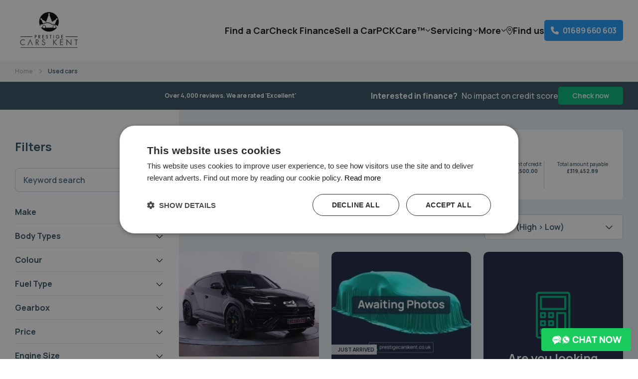

--- FILE ---
content_type: text/html; charset=utf-8
request_url: https://www.prestigecarskent.co.uk/used-cars
body_size: 45721
content:
<!doctype html>
<html data-n-head-ssr lang="en" data-n-head="%7B%22lang%22:%7B%22ssr%22:%22en%22%7D%7D">
  <head >
    <meta data-n-head="ssr" charset="utf-8"><meta data-n-head="ssr" name="viewport" content="width=device-width, initial-scale=1"><meta data-n-head="ssr" name="format-detection" content="telephone=no"><meta data-n-head="ssr" name="google-site-verification" content="DbBOnm_DTsO7OmaQjuXlBBm6jrDBJZbNXD81AiiXveU"><meta data-n-head="ssr" data-hid="charset" charset="utf-8"><meta data-n-head="ssr" data-hid="mobile-web-app-capable" name="mobile-web-app-capable" content="yes"><meta data-n-head="ssr" data-hid="og:type" name="og:type" property="og:type" content="website"><meta data-n-head="ssr" data-hid="description" name="description" content=""><meta data-n-head="ssr" data-hid="og:title" name="og:title" content="   Used Vehicle Offers | Page 1 | Prestige Cars Kent"><meta data-n-head="ssr" data-hid="robots" name="robots" content="index,follow"><meta data-n-head="ssr" data-hid="og:site_name" property="og:site_name" content="Prestige Cars Kent"><meta data-n-head="ssr" data-hid="apple-mobile-web-app-title" name="apple-mobile-web-app-title" content="Prestige Cars Kent"><title>   Used Vehicle Offers | Page 1 | Prestige Cars Kent</title><link data-n-head="ssr" rel="manifest" href="/_nuxt/manifest.8d7b08bf.json" data-hid="manifest"><link data-n-head="ssr" data-hid="canonical" rel="canonical" href="https://www.prestigecarskent.co.uk/used-cars"><link data-n-head="ssr" data-hid="shortcut-icon" rel="shortcut icon" href="https://mercury-auto.fra1.digitaloceanspaces.com/prestige_cars_kent_aaYEpI/assets/favicon.ico"><link data-n-head="ssr" data-hid="apple-touch-icon" rel="apple-touch-icon" href="https://mercury-auto.fra1.digitaloceanspaces.com/prestige_cars_kent_aaYEpI/assets/TOUCH%20ICON-LIGHT.png"><style data-n-head="ssr" type="text/css">
                        body {
                            --primaryColour: #00B67A;
                            --secondaryColour: #1A98FB;
                            --tertiaryColour: #FF7823;
                            --successColour: #98EBD3;
                            --errorColour: #F54B64;
                            --informationColour: #FFF05A;
                            --textColour: #324E60;
                            --subTextColour: #436881;
                            --layerDarkColour: #20292E;
                            --layerAccentColour: #1A98FB;
                            --layerLightColour: #F5F5F7;
                        }
                    </style><script data-n-head="ssr" data-hid="gtm-script">if(!window._gtm_init){window._gtm_init=1;(function(w,n,d,m,e,p){w[d]=(w[d]==1||n[d]=='yes'||n[d]==1||n[m]==1||(w[e]&&w[e].p&&e[e][p]()))?1:0})(window,'navigator','doNotTrack','msDoNotTrack','external','msTrackingProtectionEnabled');(function(w,d,s,l,x,y){w[l]=w[l]||[];w[l].push({'gtm.start':new Date().getTime(),event:'gtm.js'});w[x]={};w._gtm_inject=function(i){if(w.doNotTrack||w[x][i])return;w[x][i]=1;var f=d.getElementsByTagName(s)[0],j=d.createElement(s);j.async=true;j.src='https://www.googletagmanager.com/gtm.js?id='+i;f.parentNode.insertBefore(j,f);};w[y]('GTM-PQLXFL3V')})(window,document,'script','dataLayer','_gtm_ids','_gtm_inject')}</script><script data-n-head="ssr" type="application/ld+json">{"@context":"https://schema.org","@type":"BreadcrumbList","itemListElement":[{"@type":"ListItem","position":1,"name":"Home","item":"https://www.prestigecarskent.co.uk"},{"@type":"ListItem","position":2,"name":"Used cars","item":"https://www.prestigecarskent.co.uk"}]}</script><script data-n-head="ssr" src="//widget.trustpilot.com/bootstrap/v5/tp.widget.bootstrap.min.js" async></script><script data-n-head="ssr" src="//widget.trustpilot.com/bootstrap/v5/tp.widget.bootstrap.min.js" async></script><link rel="preload" href="/_nuxt/0f7c5bf.js" as="script"><link rel="preload" href="/_nuxt/0c8a1a0.js" as="script"><link rel="preload" href="/_nuxt/css/ee517e6.css" as="style"><link rel="preload" href="/_nuxt/ea39cf1.js" as="script"><link rel="preload" href="/_nuxt/css/b135c91.css" as="style"><link rel="preload" href="/_nuxt/c4c38ad.js" as="script"><link rel="preload" href="/_nuxt/4a45807.js" as="script"><link rel="preload" href="/_nuxt/css/4fa1887.css" as="style"><link rel="preload" href="/_nuxt/a890e29.js" as="script"><link rel="preload" href="/_nuxt/css/6302d2d.css" as="style"><link rel="preload" href="/_nuxt/ab7d3d3.js" as="script"><link rel="preload" href="/_nuxt/css/adb76f5.css" as="style"><link rel="preload" href="/_nuxt/a2cc690.js" as="script"><link rel="preload" href="/_nuxt/4921500.js" as="script"><link rel="preload" href="/_nuxt/167679e.js" as="script"><link rel="preload" href="/_nuxt/4dbda07.js" as="script"><link rel="preload" href="/_nuxt/css/cff15e9.css" as="style"><link rel="preload" href="/_nuxt/caaceda.js" as="script"><link rel="preload" href="/_nuxt/css/d1b40b0.css" as="style"><link rel="preload" href="/_nuxt/6939e7d.js" as="script"><link rel="preload" href="/_nuxt/39ab133.js" as="script"><link rel="stylesheet" href="/_nuxt/css/ee517e6.css"><link rel="stylesheet" href="/_nuxt/css/b135c91.css"><link rel="stylesheet" href="/_nuxt/css/4fa1887.css"><link rel="stylesheet" href="/_nuxt/css/6302d2d.css"><link rel="stylesheet" href="/_nuxt/css/adb76f5.css"><link rel="stylesheet" href="/_nuxt/css/cff15e9.css"><link rel="stylesheet" href="/_nuxt/css/d1b40b0.css">
  </head>
  <body >
    <noscript data-n-head="ssr" data-hid="gtm-noscript" data-pbody="true"><iframe src="https://www.googletagmanager.com/ns.html?id=GTM-PQLXFL3V&" height="0" width="0" style="display:none;visibility:hidden" title="gtm"></iframe></noscript><div data-server-rendered="true" id="__nuxt"><!----><div id="__layout"><div data-fetch-key="data-v-50bd8e3c:0" class="wrapperGlobal pageType--default" data-v-50bd8e3c><div class="siteHeader__wrapper" data-v-5dc8fe80 data-v-50bd8e3c><header class="siteHeader" data-v-5dc8fe80><div class="siteHeader__wrap" data-v-5dc8fe80><a href="/" class="siteHeader__logo nuxt-link-active" data-v-5dc8fe80><span class="sr-only">
        Prestige Cars Kent
    </span> <img src="https://mercury-auto.fra1.digitaloceanspaces.com/prestige_cars_kent_aaYEpI/assets/logo.png" alt="Prestige Cars Kent"></a> <nav class="siteHeaderMainMenu siteHeader__mainMenu" data-v-5dc8fe80><div class="siteHeaderMainMenu__item siteHeaderMainMenu__item--isRelative"><a href="/used-cars" aria-current="page" class="siteHeaderMainMenu__trigger nuxt-link-exact-active nuxt-link-active">
            Find a Car

            <!----></a> <!----></div><div class="siteHeaderMainMenu__item siteHeaderMainMenu__item--isRelative"><a href="/car-finance" class="siteHeaderMainMenu__trigger">
            Check Finance

            <!----></a> <!----></div><div class="siteHeaderMainMenu__item siteHeaderMainMenu__item--isRelative"><a href="/valuation" class="siteHeaderMainMenu__trigger">
            Sell a Car

            <!----></a> <!----></div><div class="siteHeaderMainMenu__item siteHeaderMainMenu__item--hasChildren siteHeaderMainMenu__item--isRelative"><a href="/pck-care" class="siteHeaderMainMenu__trigger">
            PCKCare™

            <svg aria-hidden="true" focusable="false" data-prefix="far" data-icon="angle-down" role="img" xmlns="http://www.w3.org/2000/svg" viewBox="0 0 448 512" class="svg-inline--fa fa-angle-down fa-w-14"><path fill="currentColor" d="M241 337c-9.4 9.4-24.6 9.4-33.9 0L47 177c-9.4-9.4-9.4-24.6 0-33.9s24.6-9.4 33.9 0l143 143L367 143c9.4-9.4 24.6-9.4 33.9 0s9.4 24.6 0 33.9L241 337z"></path></svg></a> <div class="siteHeaderMainMenu__dropdown siteHeaderMainMenu__dropdown--vertical"><div class="siteHeaderMainMenu__submenu mobileOnly"><a href="/pck-care" class="siteHeaderMainMenu__submenuTrigger">
                    PCKCare™
                </a> </div><div class="siteHeaderMainMenu__submenu"><a href="/pck-care/warranty" class="siteHeaderMainMenu__submenuTrigger">
                    Prestige Plus Warranty
                </a> </div><div class="siteHeaderMainMenu__submenu"><a href="/servicing/service-plan" class="siteHeaderMainMenu__submenuTrigger">
                    Service Plan
                </a> </div><div class="siteHeaderMainMenu__submenu"><a href="/pck-care/paint-protection" class="siteHeaderMainMenu__submenuTrigger">
                    Paint Protection
                </a> </div><div class="siteHeaderMainMenu__submenu"><a href="/pck-care/alloy-wheel-protection" class="siteHeaderMainMenu__submenuTrigger">
                    Alloy Wheel Protection
                </a> </div></div></div><div class="siteHeaderMainMenu__item siteHeaderMainMenu__item--hasChildren siteHeaderMainMenu__item--isRelative"><a href="/servicing" class="siteHeaderMainMenu__trigger">
            Servicing

            <svg aria-hidden="true" focusable="false" data-prefix="far" data-icon="angle-down" role="img" xmlns="http://www.w3.org/2000/svg" viewBox="0 0 448 512" class="svg-inline--fa fa-angle-down fa-w-14"><path fill="currentColor" d="M241 337c-9.4 9.4-24.6 9.4-33.9 0L47 177c-9.4-9.4-9.4-24.6 0-33.9s24.6-9.4 33.9 0l143 143L367 143c9.4-9.4 24.6-9.4 33.9 0s9.4 24.6 0 33.9L241 337z"></path></svg></a> <div class="siteHeaderMainMenu__dropdown siteHeaderMainMenu__dropdown--vertical"><div class="siteHeaderMainMenu__submenu mobileOnly"><a href="/servicing" class="siteHeaderMainMenu__submenuTrigger">
                    Servicing
                </a> </div><div class="siteHeaderMainMenu__submenu"><a href="/servicing" class="siteHeaderMainMenu__submenuTrigger">
                    Book a Service
                </a> </div><div class="siteHeaderMainMenu__submenu"><a href="/servicing/mot-in-orpington" class="siteHeaderMainMenu__submenuTrigger">
                    MOT Test
                </a> </div><div class="siteHeaderMainMenu__submenu"><a href="/servicing/mercedes-benz-servicing" class="siteHeaderMainMenu__submenuTrigger">
                    Mercedes-Benz Servicing
                </a> </div></div></div><div class="siteHeaderMainMenu__item siteHeaderMainMenu__item--hasChildren siteHeaderMainMenu__item--isRelative"><button type="button" class="siteHeaderMainMenu__trigger">
            More

            <svg aria-hidden="true" focusable="false" data-prefix="far" data-icon="angle-down" role="img" xmlns="http://www.w3.org/2000/svg" viewBox="0 0 448 512" class="svg-inline--fa fa-angle-down fa-w-14"><path fill="currentColor" d="M241 337c-9.4 9.4-24.6 9.4-33.9 0L47 177c-9.4-9.4-9.4-24.6 0-33.9s24.6-9.4 33.9 0l143 143L367 143c9.4-9.4 24.6-9.4 33.9 0s9.4 24.6 0 33.9L241 337z"></path></svg></button> <div class="siteHeaderMainMenu__dropdown siteHeaderMainMenu__dropdown--vertical"><div class="siteHeaderMainMenu__submenu"><a href="/about" class="siteHeaderMainMenu__submenuTrigger">
                    About us
                </a> </div><div class="siteHeaderMainMenu__submenu"><a href="/contact-us" class="siteHeaderMainMenu__submenuTrigger">
                    Contact us
                </a> </div><div class="siteHeaderMainMenu__submenu"><a href="/careers" class="siteHeaderMainMenu__submenuTrigger">
                    Careers
                </a> </div><div class="siteHeaderMainMenu__submenu"><a href="/sale-or-return" class="siteHeaderMainMenu__submenuTrigger">
                    Sale or Return
                </a> </div><div class="siteHeaderMainMenu__submenu"><a href="/finance-explained" class="siteHeaderMainMenu__submenuTrigger">
                    Finance Explained
                </a> </div><div class="siteHeaderMainMenu__submenu"><a href="/blog" class="siteHeaderMainMenu__submenuTrigger">
                    Latest News
                </a> </div></div></div></nav> <!----> <div class="siteHeaderActions siteHeader__actions" data-v-7091cd11 data-v-5dc8fe80><a href="/contact-us" class="siteHeaderActions__trigger siteHeaderActions__trigger--findUs" data-v-7091cd11><svg aria-hidden="true" focusable="false" data-prefix="fal" data-icon="location-dot" role="img" xmlns="http://www.w3.org/2000/svg" viewBox="0 0 384 512" class="svg-inline--fa fa-location-dot fa-w-12" data-v-7091cd11><path fill="currentColor" d="M352 192c0-88.4-71.6-160-160-160S32 103.6 32 192c0 15.6 5.4 37 16.6 63.4c10.9 25.9 26.2 54 43.6 82.1c34.1 55.3 74.4 108.2 99.9 140c25.4-31.8 65.8-84.7 99.9-140c17.3-28.1 32.7-56.3 43.6-82.1C346.6 229 352 207.6 352 192zm32 0c0 87.4-117 243-168.3 307.2c-12.3 15.3-35.1 15.3-47.4 0C117 435 0 279.4 0 192C0 86 86 0 192 0S384 86 384 192zm-240 0a48 48 0 1 0 96 0 48 48 0 1 0 -96 0zm48 80a80 80 0 1 1 0-160 80 80 0 1 1 0 160z" data-v-7091cd11></path></svg> <span data-v-7091cd11>Find us</span></a> <a href="tel:01689 660 603" class="speakToTeam siteHeaderActions__speakToTeam" data-v-3e664e4e data-v-7091cd11><svg aria-hidden="true" focusable="false" data-prefix="fas" data-icon="phone" role="img" xmlns="http://www.w3.org/2000/svg" viewBox="0 0 512 512" class="speakToTeam__icon svg-inline--fa fa-phone fa-w-16" data-v-3e664e4e data-v-3e664e4e><path fill="currentColor" d="M164.9 24.6c-7.7-18.6-28-28.5-47.4-23.2l-88 24C12.1 30.2 0 46 0 64C0 311.4 200.6 512 448 512c18 0 33.8-12.1 38.6-29.5l24-88c5.3-19.4-4.6-39.7-23.2-47.4l-96-40c-16.3-6.8-35.2-2.1-46.3 11.6L304.7 368C234.3 334.7 177.3 277.7 144 207.3L193.3 167c13.7-11.2 18.4-30 11.6-46.3l-40-96z" data-v-3e664e4e data-v-3e664e4e></path></svg> <span class="speakToTeam__text speakToTeam__text--desktop" data-v-3e664e4e>
        01689 660 603
    </span> <span class="speakToTeam__text speakToTeam__text--mobile" data-v-3e664e4e>
        Call us
    </span></a> <button type="button" class="siteHeaderActions__trigger siteHeaderActions__trigger--flyout" data-v-7091cd11><img src="/_nuxt/img/menu-bars.78b8e0d.svg" alt="menu" data-v-7091cd11></button></div></div></header> <div class="breadcrumbs" style="display:;" data-v-5dc8fe80><div class="mBreadcrumbs mBreadcrumbs--iconDivider" data-v-14ede5a0 data-v-5dc8fe80><nav data-v-14ede5a0><ul data-v-14ede5a0><li data-v-14ede5a0><a href="/" class="nuxt-link-active" data-v-14ede5a0>
                        Home
                    </a></li> <li class="mBreadcrumbs__divider" data-v-14ede5a0><svg aria-hidden="true" focusable="false" data-prefix="far" data-icon="angle-right" role="img" xmlns="http://www.w3.org/2000/svg" viewBox="0 0 320 512" class="svg-inline--fa fa-angle-right fa-w-10" data-v-14ede5a0 data-v-14ede5a0><path fill="currentColor" d="M273 239c9.4 9.4 9.4 24.6 0 33.9L113 433c-9.4 9.4-24.6 9.4-33.9 0s-9.4-24.6 0-33.9l143-143L79 113c-9.4-9.4-9.4-24.6 0-33.9s24.6-9.4 33.9 0L273 239z" data-v-14ede5a0 data-v-14ede5a0></path></svg></li><li data-v-14ede5a0><a href="/used-cars" aria-current="page" class="nuxt-link-exact-active nuxt-link-active" data-v-14ede5a0>
                        Used cars
                    </a></li> <!----></ul></nav></div></div></div> <div class="wrapperGlobal__page" data-v-50bd8e3c><div class="vehicleSearch" data-v-6177c0e1 data-v-50bd8e3c><div data-fetch-key="0" class="searchTopCta" data-v-751a00ce data-v-6177c0e1><div class="searchTopCta__in" data-v-751a00ce><!----> <div class="searchTopCta__cta" data-v-751a00ce><p data-v-751a00ce><strong data-v-751a00ce>Interested in finance?</strong> No impact on credit score
            </p> <a href="/finance" class="mButton mButton--bold mButton--rounded" data-v-a5196790 data-v-751a00ce>
    Check now
 <!----></a></div></div></div> <div class="vehicleSearch__body" data-v-6177c0e1><div class="vehicleSearchFilter vehicleSearch__filter" data-v-6b3b59ca data-v-6177c0e1><div class="vehicleSearchFilter__inner" data-v-6b3b59ca><div class="vehicleSearchFilter__main" data-v-6b3b59ca><div class="vehicleSearchFilter__header" data-v-6b3b59ca><span class="vehicleSearchFilter__flyoutTitle" data-v-6b3b59ca>Filters</span> <button type="button" aria-label="Close" class="vehicleSearchFilter__closeButton" data-v-6b3b59ca><span aria-hidden="true" class="vehicleSearchFilter__closeButtonLines" data-v-6b3b59ca></span></button> <!----> <div class="vehicleSearchFilter__search" data-v-6b3b59ca><form data-v-6b3b59ca><div class="mInputWrap" data-v-8c01c6c4 data-v-6b3b59ca><div class="mTextField" data-v-ac500dc4 data-v-6b3b59ca><!----> <div class="mTextField__inputWrap" data-v-ac500dc4><input id="keyword_search" name="keyword_search" type="text" placeholder="Keyword search" autocomplete="on" aria-autocomplete="on" class="mTextField__input mTextField__input--outlined" data-v-ac500dc4>  <!----> <!----></div></div> <button type="submit" class="vehicleSearchFilter__searchIcon mButton mButton--withIcon mButton--bold mButton--rounded mButton--textButton mButton--onlyIcon" data-v-a5196790 data-v-6b3b59ca>
        
     <svg aria-hidden="true" focusable="false" data-prefix="fas" data-icon="magnifying-glass" role="img" xmlns="http://www.w3.org/2000/svg" viewBox="0 0 512 512" class="svg-inline--fa fa-magnifying-glass fa-w-16" data-v-a5196790 data-v-6b3b59ca><path fill="currentColor" d="M416 208c0 45.9-14.9 88.3-40 122.7L502.6 457.4c12.5 12.5 12.5 32.8 0 45.3s-32.8 12.5-45.3 0L330.7 376c-34.4 25.2-76.8 40-122.7 40C93.1 416 0 322.9 0 208S93.1 0 208 0S416 93.1 416 208zM208 352a144 144 0 1 0 0-288 144 144 0 1 0 0 288z" data-v-a5196790 data-v-6b3b59ca></path></svg></button></div></form></div></div> <div class="vehicleSearchFilter__body" data-v-6b3b59ca><div class="vehicleSearchFilterGroup" data-v-6b3b59ca><div class="mCollapsible" data-v-6b3b59ca><div class="mCollapsible__container"><div class="mCollapsible__trigger"><button class="mCollapsible__title mCollapsible__button"><div class="vehicleSearchFilterGroup__title" data-v-6b3b59ca><span class="vehicleSearchFilterGroup__titleText" data-v-6b3b59ca>
                                    Make
                                </span> <div class="mCollapsible__titleIcon" data-v-6b3b59ca><svg aria-hidden="true" focusable="false" data-prefix="far" data-icon="chevron-down" role="img" xmlns="http://www.w3.org/2000/svg" viewBox="0 0 512 512" class="svg-inline--fa fa-chevron-down fa-w-16" data-v-6b3b59ca><path fill="currentColor" d="M239 401c9.4 9.4 24.6 9.4 33.9 0L465 209c9.4-9.4 9.4-24.6 0-33.9s-24.6-9.4-33.9 0l-175 175L81 175c-9.4-9.4-24.6-9.4-33.9 0s-9.4 24.6 0 33.9L239 401z" data-v-6b3b59ca></path></svg></div></div></button></div> <!----></div></div></div><div class="vehicleSearchFilterGroup" data-v-6b3b59ca><div class="mCollapsible" data-v-6b3b59ca><div class="mCollapsible__container"><div class="mCollapsible__trigger"><button class="mCollapsible__title mCollapsible__button"><div class="vehicleSearchFilterGroup__title" data-v-6b3b59ca><span class="vehicleSearchFilterGroup__titleText" data-v-6b3b59ca>
                                    Body Types
                                </span> <div class="mCollapsible__titleIcon" data-v-6b3b59ca><svg aria-hidden="true" focusable="false" data-prefix="far" data-icon="chevron-down" role="img" xmlns="http://www.w3.org/2000/svg" viewBox="0 0 512 512" class="svg-inline--fa fa-chevron-down fa-w-16" data-v-6b3b59ca><path fill="currentColor" d="M239 401c9.4 9.4 24.6 9.4 33.9 0L465 209c9.4-9.4 9.4-24.6 0-33.9s-24.6-9.4-33.9 0l-175 175L81 175c-9.4-9.4-24.6-9.4-33.9 0s-9.4 24.6 0 33.9L239 401z" data-v-6b3b59ca></path></svg></div></div></button></div> <!----></div></div></div><div class="vehicleSearchFilterGroup" data-v-6b3b59ca><div class="mCollapsible" data-v-6b3b59ca><div class="mCollapsible__container"><div class="mCollapsible__trigger"><button class="mCollapsible__title mCollapsible__button"><div class="vehicleSearchFilterGroup__title" data-v-6b3b59ca><span class="vehicleSearchFilterGroup__titleText" data-v-6b3b59ca>
                                    Colour
                                </span> <div class="mCollapsible__titleIcon" data-v-6b3b59ca><svg aria-hidden="true" focusable="false" data-prefix="far" data-icon="chevron-down" role="img" xmlns="http://www.w3.org/2000/svg" viewBox="0 0 512 512" class="svg-inline--fa fa-chevron-down fa-w-16" data-v-6b3b59ca><path fill="currentColor" d="M239 401c9.4 9.4 24.6 9.4 33.9 0L465 209c9.4-9.4 9.4-24.6 0-33.9s-24.6-9.4-33.9 0l-175 175L81 175c-9.4-9.4-24.6-9.4-33.9 0s-9.4 24.6 0 33.9L239 401z" data-v-6b3b59ca></path></svg></div></div></button></div> <!----></div></div></div><div class="vehicleSearchFilterGroup" data-v-6b3b59ca><div class="mCollapsible" data-v-6b3b59ca><div class="mCollapsible__container"><div class="mCollapsible__trigger"><button class="mCollapsible__title mCollapsible__button"><div class="vehicleSearchFilterGroup__title" data-v-6b3b59ca><span class="vehicleSearchFilterGroup__titleText" data-v-6b3b59ca>
                                    Fuel Type
                                </span> <div class="mCollapsible__titleIcon" data-v-6b3b59ca><svg aria-hidden="true" focusable="false" data-prefix="far" data-icon="chevron-down" role="img" xmlns="http://www.w3.org/2000/svg" viewBox="0 0 512 512" class="svg-inline--fa fa-chevron-down fa-w-16" data-v-6b3b59ca><path fill="currentColor" d="M239 401c9.4 9.4 24.6 9.4 33.9 0L465 209c9.4-9.4 9.4-24.6 0-33.9s-24.6-9.4-33.9 0l-175 175L81 175c-9.4-9.4-24.6-9.4-33.9 0s-9.4 24.6 0 33.9L239 401z" data-v-6b3b59ca></path></svg></div></div></button></div> <!----></div></div></div><div class="vehicleSearchFilterGroup" data-v-6b3b59ca><div class="mCollapsible" data-v-6b3b59ca><div class="mCollapsible__container"><div class="mCollapsible__trigger"><button class="mCollapsible__title mCollapsible__button"><div class="vehicleSearchFilterGroup__title" data-v-6b3b59ca><span class="vehicleSearchFilterGroup__titleText" data-v-6b3b59ca>
                                    Gearbox
                                </span> <div class="mCollapsible__titleIcon" data-v-6b3b59ca><svg aria-hidden="true" focusable="false" data-prefix="far" data-icon="chevron-down" role="img" xmlns="http://www.w3.org/2000/svg" viewBox="0 0 512 512" class="svg-inline--fa fa-chevron-down fa-w-16" data-v-6b3b59ca><path fill="currentColor" d="M239 401c9.4 9.4 24.6 9.4 33.9 0L465 209c9.4-9.4 9.4-24.6 0-33.9s-24.6-9.4-33.9 0l-175 175L81 175c-9.4-9.4-24.6-9.4-33.9 0s-9.4 24.6 0 33.9L239 401z" data-v-6b3b59ca></path></svg></div></div></button></div> <!----></div></div></div><div class="vehicleSearchFilterGroup" data-v-6b3b59ca><div class="mCollapsible" data-v-6b3b59ca><div class="mCollapsible__container"><div class="mCollapsible__trigger"><button class="mCollapsible__title mCollapsible__button"><div class="vehicleSearchFilterGroup__title" data-v-6b3b59ca><span class="vehicleSearchFilterGroup__titleText" data-v-6b3b59ca>
                                    Price
                                </span> <div class="mCollapsible__titleIcon" data-v-6b3b59ca><svg aria-hidden="true" focusable="false" data-prefix="far" data-icon="chevron-down" role="img" xmlns="http://www.w3.org/2000/svg" viewBox="0 0 512 512" class="svg-inline--fa fa-chevron-down fa-w-16" data-v-6b3b59ca><path fill="currentColor" d="M239 401c9.4 9.4 24.6 9.4 33.9 0L465 209c9.4-9.4 9.4-24.6 0-33.9s-24.6-9.4-33.9 0l-175 175L81 175c-9.4-9.4-24.6-9.4-33.9 0s-9.4 24.6 0 33.9L239 401z" data-v-6b3b59ca></path></svg></div></div></button></div> <!----></div></div></div><div class="vehicleSearchFilterGroup" data-v-6b3b59ca><div class="mCollapsible" data-v-6b3b59ca><div class="mCollapsible__container"><div class="mCollapsible__trigger"><button class="mCollapsible__title mCollapsible__button"><div class="vehicleSearchFilterGroup__title" data-v-6b3b59ca><span class="vehicleSearchFilterGroup__titleText" data-v-6b3b59ca>
                                    Engine Size
                                </span> <div class="mCollapsible__titleIcon" data-v-6b3b59ca><svg aria-hidden="true" focusable="false" data-prefix="far" data-icon="chevron-down" role="img" xmlns="http://www.w3.org/2000/svg" viewBox="0 0 512 512" class="svg-inline--fa fa-chevron-down fa-w-16" data-v-6b3b59ca><path fill="currentColor" d="M239 401c9.4 9.4 24.6 9.4 33.9 0L465 209c9.4-9.4 9.4-24.6 0-33.9s-24.6-9.4-33.9 0l-175 175L81 175c-9.4-9.4-24.6-9.4-33.9 0s-9.4 24.6 0 33.9L239 401z" data-v-6b3b59ca></path></svg></div></div></button></div> <!----></div></div></div><div class="vehicleSearchFilterGroup" data-v-6b3b59ca><div class="mCollapsible" data-v-6b3b59ca><div class="mCollapsible__container"><div class="mCollapsible__trigger"><button class="mCollapsible__title mCollapsible__button"><div class="vehicleSearchFilterGroup__title" data-v-6b3b59ca><span class="vehicleSearchFilterGroup__titleText" data-v-6b3b59ca>
                                    Mileage
                                </span> <div class="mCollapsible__titleIcon" data-v-6b3b59ca><svg aria-hidden="true" focusable="false" data-prefix="far" data-icon="chevron-down" role="img" xmlns="http://www.w3.org/2000/svg" viewBox="0 0 512 512" class="svg-inline--fa fa-chevron-down fa-w-16" data-v-6b3b59ca><path fill="currentColor" d="M239 401c9.4 9.4 24.6 9.4 33.9 0L465 209c9.4-9.4 9.4-24.6 0-33.9s-24.6-9.4-33.9 0l-175 175L81 175c-9.4-9.4-24.6-9.4-33.9 0s-9.4 24.6 0 33.9L239 401z" data-v-6b3b59ca></path></svg></div></div></button></div> <!----></div></div></div><div class="vehicleSearchFilterGroup" data-v-6b3b59ca><div class="mCollapsible" data-v-6b3b59ca><div class="mCollapsible__container"><div class="mCollapsible__trigger"><button class="mCollapsible__title mCollapsible__button"><div class="vehicleSearchFilterGroup__title" data-v-6b3b59ca><span class="vehicleSearchFilterGroup__titleText" data-v-6b3b59ca>
                                    Age
                                </span> <div class="mCollapsible__titleIcon" data-v-6b3b59ca><svg aria-hidden="true" focusable="false" data-prefix="far" data-icon="chevron-down" role="img" xmlns="http://www.w3.org/2000/svg" viewBox="0 0 512 512" class="svg-inline--fa fa-chevron-down fa-w-16" data-v-6b3b59ca><path fill="currentColor" d="M239 401c9.4 9.4 24.6 9.4 33.9 0L465 209c9.4-9.4 9.4-24.6 0-33.9s-24.6-9.4-33.9 0l-175 175L81 175c-9.4-9.4-24.6-9.4-33.9 0s-9.4 24.6 0 33.9L239 401z" data-v-6b3b59ca></path></svg></div></div></button></div> <!----></div></div></div><div class="vehicleSearchFilterGroup" data-v-6b3b59ca><div class="mCollapsible" data-v-6b3b59ca><div class="mCollapsible__container"><div class="mCollapsible__trigger"><button class="mCollapsible__title mCollapsible__button"><div class="vehicleSearchFilterGroup__title" data-v-6b3b59ca><span class="vehicleSearchFilterGroup__titleText" data-v-6b3b59ca>
                                    Doors
                                </span> <div class="mCollapsible__titleIcon" data-v-6b3b59ca><svg aria-hidden="true" focusable="false" data-prefix="far" data-icon="chevron-down" role="img" xmlns="http://www.w3.org/2000/svg" viewBox="0 0 512 512" class="svg-inline--fa fa-chevron-down fa-w-16" data-v-6b3b59ca><path fill="currentColor" d="M239 401c9.4 9.4 24.6 9.4 33.9 0L465 209c9.4-9.4 9.4-24.6 0-33.9s-24.6-9.4-33.9 0l-175 175L81 175c-9.4-9.4-24.6-9.4-33.9 0s-9.4 24.6 0 33.9L239 401z" data-v-6b3b59ca></path></svg></div></div></button></div> <!----></div></div></div><div class="vehicleSearchFilterGroup" data-v-6b3b59ca><div class="mCollapsible" data-v-6b3b59ca><div class="mCollapsible__container"><div class="mCollapsible__trigger"><button class="mCollapsible__title mCollapsible__button"><div class="vehicleSearchFilterGroup__title" data-v-6b3b59ca><span class="vehicleSearchFilterGroup__titleText" data-v-6b3b59ca>
                                    VAT Applicable
                                </span> <div class="mCollapsible__titleIcon" data-v-6b3b59ca><svg aria-hidden="true" focusable="false" data-prefix="far" data-icon="chevron-down" role="img" xmlns="http://www.w3.org/2000/svg" viewBox="0 0 512 512" class="svg-inline--fa fa-chevron-down fa-w-16" data-v-6b3b59ca><path fill="currentColor" d="M239 401c9.4 9.4 24.6 9.4 33.9 0L465 209c9.4-9.4 9.4-24.6 0-33.9s-24.6-9.4-33.9 0l-175 175L81 175c-9.4-9.4-24.6-9.4-33.9 0s-9.4 24.6 0 33.9L239 401z" data-v-6b3b59ca></path></svg></div></div></button></div> <!----></div></div></div></div> <div class="vehicleSearchFilter__footer" data-v-6b3b59ca><button type="button" class="vehicleSearchFilter__clearAll" data-v-6b3b59ca><svg aria-hidden="true" focusable="false" data-prefix="far" data-icon="rotate" role="img" xmlns="http://www.w3.org/2000/svg" viewBox="0 0 512 512" class="svg-inline--fa fa-rotate fa-w-16" data-v-6b3b59ca data-v-6b3b59ca><path fill="currentColor" d="M94 187.1C120.8 124.1 183.3 80 256 80c39.7 0 77.8 15.8 105.9 43.9l4.1 4.1-35.7 35.7c-6.6 6.6-10.3 15.6-10.3 25c0 19.5 15.8 35.3 35.3 35.3H472c13.3 0 24-10.7 24-24V83.3C496 63.8 480.2 48 460.7 48c-9.4 0-18.3 3.7-25 10.3L400 94.1l-4.1-4.1C358.8 52.8 308.5 32 256 32C163.4 32 83.9 88.2 49.8 168.3c-5.2 12.2 .5 26.3 12.7 31.5s26.3-.5 31.5-12.7zm368 157c5.2-12.2-.4-26.3-12.6-31.5s-26.3 .4-31.5 12.6C391 388.1 328.6 432 256 432c-39.7 0-77.8-15.8-105.9-43.9l-4.1-4.1 35.7-35.7c6.6-6.6 10.3-15.6 10.3-25c0-19.5-15.8-35.3-35.3-35.3H40c-13.3 0-24 10.7-24 24V428.7C16 448.2 31.8 464 51.3 464c9.4 0 18.3-3.7 25-10.3L112 417.9l4.1 4.1C153.2 459.2 203.5 480 256 480c92.5 0 171.8-56 206-135.9zM448 176H385.9L448 113.9V176zM64 336h62.1L64 398.1V336z" data-v-6b3b59ca data-v-6b3b59ca></path></svg>
                    Clear all
                </button> <button type="submit" class="vehicleSearchFilter__filterCompleteButton mButton mButton--alt mButton--bold mButton--rounded" data-v-a5196790 data-v-6b3b59ca>
                    Show 355 cars
                 <!----></button></div></div></div></div> <div class="vehicleSearch__listing vehicleSearchListing" data-v-6177c0e1><div class="vehicleFinanceExample vehicleSearch__financeExample" data-v-2bded735 data-v-6177c0e1><h2 class="vehicleFinanceExample__title mHeading mHeading--level2" data-v-8a37dcf2 data-v-2bded735>Finance representative example (LP)</h2> <div class="vehicleFinanceExample__in" data-v-2bded735><p class="vehicleFinanceExample__initialQuote" data-v-2bded735>Total cash price of <strong>£235,000,</strong> with a <strong>£23,500</strong> customer deposit, borrowing <strong>£211,500</strong> at a representative APR of <strong>12.90%</strong></p> <ul class="vehicleFinanceExample__list" data-v-2bded735><li class="vehicleFinanceExample__listItem vehicleFinanceExample__listItem--numberOfPayments" data-v-2bded735><span class="vehicleFinanceExample__listItemLabel" data-v-2bded735>47 monthly payments of</span> <span class="vehicleFinanceExample__listItemValue" data-v-2bded735>
                    £3,538.37
                </span></li><li class="vehicleFinanceExample__listItem vehicleFinanceExample__listItem--interestRate" data-v-2bded735><span class="vehicleFinanceExample__listItemLabel" data-v-2bded735>Fixed rate of interest per annum</span> <span class="vehicleFinanceExample__listItemValue" data-v-2bded735>
                    12.90%
                </span></li><li class="vehicleFinanceExample__listItem vehicleFinanceExample__listItem--finalPayment" data-v-2bded735><span class="vehicleFinanceExample__listItemLabel" data-v-2bded735>Final payment</span> <span class="vehicleFinanceExample__listItemValue" data-v-2bded735>
                    £129,649.50
                </span></li><li class="vehicleFinanceExample__listItem vehicleFinanceExample__listItem--totalCreditAmount" data-v-2bded735><span class="vehicleFinanceExample__listItemLabel" data-v-2bded735>Amount of credit</span> <span class="vehicleFinanceExample__listItemValue" data-v-2bded735>
                    £211,500.00
                </span></li><li class="vehicleFinanceExample__listItem vehicleFinanceExample__listItem--totalPayableAmount" data-v-2bded735><span class="vehicleFinanceExample__listItemLabel" data-v-2bded735>Total amount payable</span> <span class="vehicleFinanceExample__listItemValue" data-v-2bded735>
                    £319,452.89
                </span></li></ul></div> <button type="button" class="vehicleFinanceExample__trigger" data-v-2bded735>
        Show rep example
        <svg aria-hidden="true" focusable="false" data-prefix="far" data-icon="chevron-down" role="img" xmlns="http://www.w3.org/2000/svg" viewBox="0 0 512 512" class="svg-inline--fa fa-chevron-down fa-w-16" data-v-2bded735 data-v-2bded735><path fill="currentColor" d="M239 401c9.4 9.4 24.6 9.4 33.9 0L465 209c9.4-9.4 9.4-24.6 0-33.9s-24.6-9.4-33.9 0l-175 175L81 175c-9.4-9.4-24.6-9.4-33.9 0s-9.4 24.6 0 33.9L239 401z" data-v-2bded735 data-v-2bded735></path></svg></button></div> <div class="vehicleSearchTopBar" data-v-6177c0e1><div class="vehicleSearchMeta" data-v-d634970e data-v-6177c0e1><div class="vehicleSearchMeta__wrap" data-v-d634970e><h1 class="vehicleSearchMeta__title mHeading mHeading--level1" data-v-8a37dcf2 data-v-d634970e>Used   Cars</h1> <!----> <!----></div></div> <div class="vehicleSearchTopBar__meta" data-v-6177c0e1><p class="vehicleSearchTopBar__count" data-v-6177c0e1>355 cars found</p> <button type="button" class="vehicleSearchTopBar__toggleFlyoutFilter" data-v-6177c0e1>
                        Filter
                        <svg aria-hidden="true" focusable="false" data-prefix="fal" data-icon="sliders" role="img" xmlns="http://www.w3.org/2000/svg" viewBox="0 0 512 512" class="svg-inline--fa fa-sliders fa-w-16" data-v-6177c0e1 data-v-6177c0e1><path fill="currentColor" d="M0 416c0 8.8 7.2 16 16 16l65.6 0c7.4 36.5 39.7 64 78.4 64s71-27.5 78.4-64L496 432c8.8 0 16-7.2 16-16s-7.2-16-16-16l-257.6 0c-7.4-36.5-39.7-64-78.4-64s-71 27.5-78.4 64L16 400c-8.8 0-16 7.2-16 16zm112 0a48 48 0 1 1 96 0 48 48 0 1 1 -96 0zM304 256a48 48 0 1 1 96 0 48 48 0 1 1 -96 0zm48-80c-38.7 0-71 27.5-78.4 64L16 240c-8.8 0-16 7.2-16 16s7.2 16 16 16l257.6 0c7.4 36.5 39.7 64 78.4 64s71-27.5 78.4-64l65.6 0c8.8 0 16-7.2 16-16s-7.2-16-16-16l-65.6 0c-7.4-36.5-39.7-64-78.4-64zM192 144a48 48 0 1 1 0-96 48 48 0 1 1 0 96zm78.4-64C263 43.5 230.7 16 192 16s-71 27.5-78.4 64L16 80C7.2 80 0 87.2 0 96s7.2 16 16 16l97.6 0c7.4 36.5 39.7 64 78.4 64s71-27.5 78.4-64L496 112c8.8 0 16-7.2 16-16s-7.2-16-16-16L270.4 80z" data-v-6177c0e1 data-v-6177c0e1></path></svg></button> <div class="uiNativeSelect vehicleSearchTopBar__sort" data-v-0a7256f8 data-v-6177c0e1><label for="sortBy" class="uiNativeSelect__label" data-v-0a7256f8>Sort</label> <div class="uiNativeSelect__inputWrap" data-v-0a7256f8><select id="sortBy" name="sort_by" value="price-desc" data-v-0a7256f8> <!----> <option value="latest" data-v-0a7256f8>
                Recently Added
            </option><option value="price-desc" data-v-0a7256f8>
                Price (High &gt; Low)
            </option><option value="price-asc" data-v-0a7256f8>
                Price (Low &gt; High)
            </option><option value="monthly-price-desc" data-v-0a7256f8>
                Monthly Price (High &gt; Low)
            </option><option value="monthly-price-asc" data-v-0a7256f8>
                Monthly Price (Low &gt; High)
            </option><option value="mileage-desc" data-v-0a7256f8>
                Mileage (High &gt; Low)
            </option><option value="mileage-asc" data-v-0a7256f8>
                Mileage (Low &gt; High)
            </option><option value="age-asc" data-v-0a7256f8>
                Age (Old &gt; New)
            </option><option value="age-desc" data-v-0a7256f8>
                Age (New &gt; Old)
            </option></select> <svg aria-hidden="true" focusable="false" data-prefix="far" data-icon="chevron-down" role="img" xmlns="http://www.w3.org/2000/svg" viewBox="0 0 512 512" class="svg-inline--fa fa-chevron-down fa-w-16" data-v-0a7256f8 data-v-0a7256f8><path fill="currentColor" d="M239 401c9.4 9.4 24.6 9.4 33.9 0L465 209c9.4-9.4 9.4-24.6 0-33.9s-24.6-9.4-33.9 0l-175 175L81 175c-9.4-9.4-24.6-9.4-33.9 0s-9.4 24.6 0 33.9L239 401z" data-v-0a7256f8 data-v-0a7256f8></path></svg></div></div></div></div> <div class="vehicleSearchListing__grid" data-v-6177c0e1><div class="vehicleCard" data-v-7a659b47 data-v-6177c0e1><a href="/vehicle/lg73-wnl-lamborghini-urus" class="vehicleCard__figure" data-v-7a659b47><img src="https://mercury-auto.fra1.digitaloceanspaces.com/prestige_cars_kent_aaYEpI/2025-Nov/325x244/LG/LG73/3Gq6jLBVoEFoknYowUEWGQyWRsUWJKMLQG6V0Xswchq7Fcd1mNXCUs7Te6rCsx6umUXhiCtWMCy.webp" alt="Lamborghini Urus Listing Image" class="vehicleCard__image" data-v-7a659b47> <!----> <!----></a> <div class="vehicleCard__body" data-v-7a659b47><div class="vehicleCard__details" data-v-7a659b47><div class="vehicleCard__header" data-v-7a659b47><div class="vehicleCard__titleWrap" data-v-7a659b47><a href="/vehicle/lg73-wnl-lamborghini-urus" data-v-7a659b47><h2 class="vehicleCard__title mHeading mHeading--level2" data-v-8a37dcf2 data-v-7a659b47>
                            Lamborghini Urus
                        </h2> <h3 class="vehicleCard__subtitle mHeading mHeading--level3" data-v-8a37dcf2 data-v-7a659b47>4.0 V8 BiTurbo Performante SUV 5dr Petrol Auto 4WD Euro 6 (666 ps)</h3> <span class="vehicleCard__attentionGrabber" data-v-7a659b47>INTERIOR CARBON PACK/HUD/B&amp;O</span></a></div> <!----></div> <a href="/vehicle/lg73-wnl-lamborghini-urus" data-v-7a659b47><ul class="vehicleCard__keyMetrics" data-v-7a659b47><li class="vehicleCard__keyMetricsItem" data-v-7a659b47>
                        2023
                    </li> <li class="vehicleCard__keyMetricsItem" data-v-7a659b47>6,000 mi</li> <li class="vehicleCard__keyMetricsItem" data-v-7a659b47>
                        Petrol
                    </li> <li class="vehicleCard__keyMetricsItem" data-v-7a659b47>Automatic</li></ul></a> <div class="vehicleCard__meta" style="display:none;" data-v-7a659b47><svg aria-hidden="true" focusable="false" data-prefix="fas" data-icon="location-dot" role="img" xmlns="http://www.w3.org/2000/svg" viewBox="0 0 384 512" class="svg-inline--fa fa-location-dot fa-w-12" data-v-7a659b47 data-v-7a659b47><path fill="currentColor" d="M215.7 499.2C267 435 384 279.4 384 192C384 86 298 0 192 0S0 86 0 192c0 87.4 117 243 168.3 307.2c12.3 15.3 35.1 15.3 47.4 0zM192 128a64 64 0 1 1 0 128 64 64 0 1 1 0-128z" data-v-7a659b47 data-v-7a659b47></path></svg>
                Available from
                <a href="https://localhost:3000/contact" data-v-7a659b47>
                    Prestige Cars Kent Sales</a></div></div> <div class="vehicleCard__priceAndButton" data-v-7a659b47><div class="vehicleCard__price vehicleCard__price--noBottomPadding" data-v-7a659b47><button type="submit" class="vehicleCard__priceItem vehicleCard__priceItem--finance mButton mButton--bold mButton--rounded mButton--textButton" data-v-a5196790 data-v-7a659b47><div class="vehicleCard__priceItemValue" data-v-a5196790 data-v-7a659b47>
                        £3,538
                    </div> <span class="vehicleCard__priceItemLabel" data-v-a5196790 data-v-7a659b47>
                        / month LP
                    </span> <!----></button> <div class="vehicleCard__priceItem vehicleCard__priceItem--cash" data-v-7a659b47><div class="vehicleCard__priceItemValue" data-v-7a659b47>
                        £235,000

                        <!----> <!----> <!----></div> <!----></div></div> <button type="submit" class="vehicleCard__financeCalculatorButton mButton mButton--bold mButton--rounded" data-v-a5196790 data-v-7a659b47>
        View Representative Example
     <!----></button> <div class="vehicleJourneyButtons vehicleJourneyButtons--verticalLayout vehicleJourneyButtons--smallSpacing" data-v-4927a66a data-v-7a659b47><!----> <button type="button" class="vehicleJourneyButtons__button vehicleJourneyButtons__button--primaryColour vehicleJourneyButtons__button--smallSize" data-v-4927a66a>
        Reserve for £99
        <span class="vehicleJourneyButtons__buttonSubtext vehicleJourneyButtons__button--smallSize" data-v-4927a66a>
            Fully refundable deposit
        </span></button> <button type="button" class="vehicleJourneyButtons__button vehicleJourneyButtons__button--finance vehicleJourneyButtons__button--smallSize vehicleJourneyButtons__button--deemphasize vehicleJourneyButtons__button--lessPadding" data-v-4927a66a><svg aria-hidden="true" focusable="false" data-prefix="fas" data-icon="shield-check" role="img" xmlns="http://www.w3.org/2000/svg" viewBox="0 0 512 512" class="svg-inline--fa fa-shield-check fa-w-16" data-v-4927a66a data-v-4927a66a><path fill="currentColor" d="M269.4 2.9C265.2 1 260.7 0 256 0s-9.2 1-13.4 2.9L54.3 82.8c-22 9.3-38.4 31-38.3 57.2c.5 99.2 41.3 280.7 213.6 363.2c16.7 8 36.1 8 52.8 0C454.7 420.7 495.5 239.2 496 140c.1-26.2-16.3-47.9-38.3-57.2L269.4 2.9zM369 209L241 337c-9.4 9.4-24.6 9.4-33.9 0l-64-64c-9.4-9.4-9.4-24.6 0-33.9s24.6-9.4 33.9 0l47 47L335 175c9.4-9.4 24.6-9.4 33.9 0s9.4 24.6 0 33.9z" data-v-4927a66a data-v-4927a66a></path></svg>
        Check Finance
        <span class="vehicleJourneyButtons__buttonSubtext vehicleJourneyButtons__buttonSubtext--{$buttonSize}Size" data-v-4927a66a>
            Soft Search - No Impact on Credit Score
        </span></button> <button type="button" class="vehicleJourneyButtons__button vehicleJourneyButtons__button--secondaryColour vehicleJourneyButtons__button--smallSize" data-v-4927a66a>
        Enquire Now
    </button> <!----></div></div></div></div><div class="vehicleCard" data-v-7a659b47 data-v-6177c0e1><a href="/vehicle/bvz2162-fiat" class="vehicleCard__figure" data-v-7a659b47><img src="https://mercury-auto.fra1.digitaloceanspaces.com/prestige_cars_kent_aaYEpI/2025-Feb/325x250/17/1739/173988350217395484621720083038awaiting-photos-banner.webp" alt="Fiat Chic e-line Listing Image" class="vehicleCard__image" data-v-7a659b47> <!----> <div class="vehicleCard__tag" data-v-7a659b47>
            Just Arrived
        </div></a> <div class="vehicleCard__body" data-v-7a659b47><div class="vehicleCard__details" data-v-7a659b47><div class="vehicleCard__header" data-v-7a659b47><div class="vehicleCard__titleWrap" data-v-7a659b47><a href="/vehicle/bvz2162-fiat" data-v-7a659b47><h2 class="vehicleCard__title mHeading mHeading--level2" data-v-8a37dcf2 data-v-7a659b47>
                            Fiat Chic e-line
                        </h2> <!----> <!----></a></div> <!----></div> <a href="/vehicle/bvz2162-fiat" data-v-7a659b47><ul class="vehicleCard__keyMetrics" data-v-7a659b47><li class="vehicleCard__keyMetricsItem" data-v-7a659b47>
                        2019
                    </li> <li class="vehicleCard__keyMetricsItem" data-v-7a659b47>8,572 mi</li> <!----> <!----></ul></a> <div class="vehicleCard__meta" style="display:none;" data-v-7a659b47><svg aria-hidden="true" focusable="false" data-prefix="fas" data-icon="location-dot" role="img" xmlns="http://www.w3.org/2000/svg" viewBox="0 0 384 512" class="svg-inline--fa fa-location-dot fa-w-12" data-v-7a659b47 data-v-7a659b47><path fill="currentColor" d="M215.7 499.2C267 435 384 279.4 384 192C384 86 298 0 192 0S0 86 0 192c0 87.4 117 243 168.3 307.2c12.3 15.3 35.1 15.3 47.4 0zM192 128a64 64 0 1 1 0 128 64 64 0 1 1 0-128z" data-v-7a659b47 data-v-7a659b47></path></svg>
                Available from
                <a href="https://localhost:3000/contact" data-v-7a659b47>
                    Prestige Cars Kent Sales</a></div></div> <div class="vehicleCard__priceAndButton" data-v-7a659b47><div class="vehicleCard__price vehicleCard__price--noBottomPadding" data-v-7a659b47><!----> <div class="vehicleCard__priceItem vehicleCard__priceItem--cash" data-v-7a659b47><div class="vehicleCard__priceItemValue" data-v-7a659b47>
                        £105,000

                        <!----> <!----> <!----></div> <!----></div></div> <button type="submit" class="vehicleCard__financeCalculatorButton mButton mButton--bold mButton--rounded" data-v-a5196790 data-v-7a659b47>
        View Representative Example
     <!----></button> <div class="vehicleJourneyButtons vehicleJourneyButtons--verticalLayout vehicleJourneyButtons--smallSpacing" data-v-4927a66a data-v-7a659b47><!----> <button type="button" class="vehicleJourneyButtons__button vehicleJourneyButtons__button--primaryColour vehicleJourneyButtons__button--smallSize" data-v-4927a66a>
        Reserve for £99
        <span class="vehicleJourneyButtons__buttonSubtext vehicleJourneyButtons__button--smallSize" data-v-4927a66a>
            Fully refundable deposit
        </span></button> <button type="button" class="vehicleJourneyButtons__button vehicleJourneyButtons__button--finance vehicleJourneyButtons__button--smallSize vehicleJourneyButtons__button--deemphasize vehicleJourneyButtons__button--lessPadding" data-v-4927a66a><svg aria-hidden="true" focusable="false" data-prefix="fas" data-icon="shield-check" role="img" xmlns="http://www.w3.org/2000/svg" viewBox="0 0 512 512" class="svg-inline--fa fa-shield-check fa-w-16" data-v-4927a66a data-v-4927a66a><path fill="currentColor" d="M269.4 2.9C265.2 1 260.7 0 256 0s-9.2 1-13.4 2.9L54.3 82.8c-22 9.3-38.4 31-38.3 57.2c.5 99.2 41.3 280.7 213.6 363.2c16.7 8 36.1 8 52.8 0C454.7 420.7 495.5 239.2 496 140c.1-26.2-16.3-47.9-38.3-57.2L269.4 2.9zM369 209L241 337c-9.4 9.4-24.6 9.4-33.9 0l-64-64c-9.4-9.4-9.4-24.6 0-33.9s24.6-9.4 33.9 0l47 47L335 175c9.4-9.4 24.6-9.4 33.9 0s9.4 24.6 0 33.9z" data-v-4927a66a data-v-4927a66a></path></svg>
        Check Finance
        <span class="vehicleJourneyButtons__buttonSubtext vehicleJourneyButtons__buttonSubtext--{$buttonSize}Size" data-v-4927a66a>
            Soft Search - No Impact on Credit Score
        </span></button> <button type="button" class="vehicleJourneyButtons__button vehicleJourneyButtons__button--secondaryColour vehicleJourneyButtons__button--smallSize" data-v-4927a66a>
        Enquire Now
    </button> <!----></div></div></div></div><div class="vehicleSearchCta" data-v-d8979922 data-v-6177c0e1><div class="vehicleSearchCta__in" data-v-d8979922><div class="vehicleSearchCta__image" data-v-d8979922><img src="https://mercury-auto.fra1.digitaloceanspaces.com/prestige_cars_kent_aaYEpI/2024-May/1716218674finance.svg" alt="Are you looking to finance your next car? image" data-v-d8979922></div> <div class="vehicleSearchCta__content" data-v-d8979922><h3 class="mHeading mHeading--level3" data-v-8a37dcf2 data-v-d8979922>
                Are you looking to finance your next car?
            </h3> <p data-v-d8979922>Check you're eligible with no impact on your Credit Score</p></div> <a href="/finance" class="vehicleSearchCta__button" data-v-d8979922>
            Check finance
        </a></div></div><div class="vehicleCard" data-v-7a659b47 data-v-6177c0e1><a href="/vehicle/lx24-kyb-land-rover-range-rover" class="vehicleCard__figure" data-v-7a659b47><img src="https://mercury-auto.fra1.digitaloceanspaces.com/prestige_cars_kent_aaYEpI/2025-Nov/325x244/LX/LX24/zK3NbH81yemjfQXF50iZLxdzQ7qGvDGvRVfOmpQB4bJwH81pZhRtYVjY6W9s61RgkjdrnTLP3Bb.webp" alt="Land Rover Range Rover Listing Image" class="vehicleCard__image" data-v-7a659b47> <!----> <!----></a> <div class="vehicleCard__body" data-v-7a659b47><div class="vehicleCard__details" data-v-7a659b47><div class="vehicleCard__header" data-v-7a659b47><div class="vehicleCard__titleWrap" data-v-7a659b47><a href="/vehicle/lx24-kyb-land-rover-range-rover" data-v-7a659b47><h2 class="vehicleCard__title mHeading mHeading--level2" data-v-8a37dcf2 data-v-7a659b47>
                            Land Rover Range Rover
                        </h2> <h3 class="vehicleCard__subtitle mHeading mHeading--level3" data-v-8a37dcf2 data-v-7a659b47>3.0 P460e 38.2kWh Autobiography SUV 5dr Petrol Plug-in Hybrid Auto 4WD Euro 6 (s/s) (LWB) (460 ps)</h3> <span class="vehicleCard__attentionGrabber" data-v-7a659b47>PANROOF/ACC/3D CAM/HUD/ VAT Q</span></a></div> <!----></div> <a href="/vehicle/lx24-kyb-land-rover-range-rover" data-v-7a659b47><ul class="vehicleCard__keyMetrics" data-v-7a659b47><li class="vehicleCard__keyMetricsItem" data-v-7a659b47>
                        2024
                    </li> <li class="vehicleCard__keyMetricsItem" data-v-7a659b47>18,500 mi</li> <li class="vehicleCard__keyMetricsItem" data-v-7a659b47>
                        Petrol Plug-in Hybrid
                    </li> <li class="vehicleCard__keyMetricsItem" data-v-7a659b47>Automatic</li></ul></a> <div class="vehicleCard__meta" style="display:none;" data-v-7a659b47><svg aria-hidden="true" focusable="false" data-prefix="fas" data-icon="location-dot" role="img" xmlns="http://www.w3.org/2000/svg" viewBox="0 0 384 512" class="svg-inline--fa fa-location-dot fa-w-12" data-v-7a659b47 data-v-7a659b47><path fill="currentColor" d="M215.7 499.2C267 435 384 279.4 384 192C384 86 298 0 192 0S0 86 0 192c0 87.4 117 243 168.3 307.2c12.3 15.3 35.1 15.3 47.4 0zM192 128a64 64 0 1 1 0 128 64 64 0 1 1 0-128z" data-v-7a659b47 data-v-7a659b47></path></svg>
                Available from
                <a href="https://localhost:3000/contact" data-v-7a659b47>
                    Prestige Cars Kent Sales</a></div></div> <div class="vehicleCard__priceAndButton" data-v-7a659b47><div class="vehicleCard__price vehicleCard__price--noBottomPadding" data-v-7a659b47><button type="submit" class="vehicleCard__priceItem vehicleCard__priceItem--finance mButton mButton--bold mButton--rounded mButton--textButton" data-v-a5196790 data-v-7a659b47><div class="vehicleCard__priceItemValue" data-v-a5196790 data-v-7a659b47>
                        £1,543
                    </div> <span class="vehicleCard__priceItemLabel" data-v-a5196790 data-v-7a659b47>
                        / month LP
                    </span> <!----></button> <div class="vehicleCard__priceItem vehicleCard__priceItem--cash" data-v-7a659b47><div class="vehicleCard__priceItemValue" data-v-7a659b47>
                        £102,500

                        <small class="vehicleCard__priceItemVat vehicleCard__priceItemVat--newLine" data-v-7a659b47>
                            VAT Qualifying
                        </small> <!----> <!----></div> <!----></div></div> <button type="submit" class="vehicleCard__financeCalculatorButton mButton mButton--bold mButton--rounded" data-v-a5196790 data-v-7a659b47>
        View Representative Example
     <!----></button> <div class="vehicleJourneyButtons vehicleJourneyButtons--verticalLayout vehicleJourneyButtons--smallSpacing" data-v-4927a66a data-v-7a659b47><!----> <button type="button" class="vehicleJourneyButtons__button vehicleJourneyButtons__button--primaryColour vehicleJourneyButtons__button--smallSize" data-v-4927a66a>
        Reserve for £99
        <span class="vehicleJourneyButtons__buttonSubtext vehicleJourneyButtons__button--smallSize" data-v-4927a66a>
            Fully refundable deposit
        </span></button> <button type="button" class="vehicleJourneyButtons__button vehicleJourneyButtons__button--finance vehicleJourneyButtons__button--smallSize vehicleJourneyButtons__button--deemphasize vehicleJourneyButtons__button--lessPadding" data-v-4927a66a><svg aria-hidden="true" focusable="false" data-prefix="fas" data-icon="shield-check" role="img" xmlns="http://www.w3.org/2000/svg" viewBox="0 0 512 512" class="svg-inline--fa fa-shield-check fa-w-16" data-v-4927a66a data-v-4927a66a><path fill="currentColor" d="M269.4 2.9C265.2 1 260.7 0 256 0s-9.2 1-13.4 2.9L54.3 82.8c-22 9.3-38.4 31-38.3 57.2c.5 99.2 41.3 280.7 213.6 363.2c16.7 8 36.1 8 52.8 0C454.7 420.7 495.5 239.2 496 140c.1-26.2-16.3-47.9-38.3-57.2L269.4 2.9zM369 209L241 337c-9.4 9.4-24.6 9.4-33.9 0l-64-64c-9.4-9.4-9.4-24.6 0-33.9s24.6-9.4 33.9 0l47 47L335 175c9.4-9.4 24.6-9.4 33.9 0s9.4 24.6 0 33.9z" data-v-4927a66a data-v-4927a66a></path></svg>
        Check Finance
        <span class="vehicleJourneyButtons__buttonSubtext vehicleJourneyButtons__buttonSubtext--{$buttonSize}Size" data-v-4927a66a>
            Soft Search - No Impact on Credit Score
        </span></button> <button type="button" class="vehicleJourneyButtons__button vehicleJourneyButtons__button--secondaryColour vehicleJourneyButtons__button--smallSize" data-v-4927a66a>
        Enquire Now
    </button> <!----></div></div></div></div><div class="vehicleCard" data-v-7a659b47 data-v-6177c0e1><a href="/vehicle/ln22-lfm-mercedes-benz-g-class" class="vehicleCard__figure" data-v-7a659b47><img src="https://mercury-auto.fra1.digitaloceanspaces.com/prestige_cars_kent_aaYEpI/2025-Dec/325x244/LN/LN22/VUl0fSub65LOfOcUM0hTBzuecMKr6y30fTyfq5KlQmFcQUYMaSpDUWBbiascupQBHhQA6QUBJPJ.webp" alt="Mercedes-Benz G Class Listing Image" class="vehicleCard__image" data-v-7a659b47> <!----> <!----></a> <div class="vehicleCard__body" data-v-7a659b47><div class="vehicleCard__details" data-v-7a659b47><div class="vehicleCard__header" data-v-7a659b47><div class="vehicleCard__titleWrap" data-v-7a659b47><a href="/vehicle/ln22-lfm-mercedes-benz-g-class" data-v-7a659b47><h2 class="vehicleCard__title mHeading mHeading--level2" data-v-8a37dcf2 data-v-7a659b47>
                            Mercedes-Benz G Class
                        </h2> <h3 class="vehicleCard__subtitle mHeading mHeading--level3" data-v-8a37dcf2 data-v-7a659b47>2.9 G400d AMG Line (Premium) SUV 5dr Diesel G-Tronic 4MATIC Euro 6 (s/s) (330 ps)</h3> <span class="vehicleCard__attentionGrabber" data-v-7a659b47>SUNROOF/DRIVE ASSISTANCE PACK</span></a></div> <!----></div> <a href="/vehicle/ln22-lfm-mercedes-benz-g-class" data-v-7a659b47><ul class="vehicleCard__keyMetrics" data-v-7a659b47><li class="vehicleCard__keyMetricsItem" data-v-7a659b47>
                        2022
                    </li> <li class="vehicleCard__keyMetricsItem" data-v-7a659b47>48,000 mi</li> <li class="vehicleCard__keyMetricsItem" data-v-7a659b47>
                        Diesel
                    </li> <li class="vehicleCard__keyMetricsItem" data-v-7a659b47>Automatic</li></ul></a> <div class="vehicleCard__meta" style="display:none;" data-v-7a659b47><svg aria-hidden="true" focusable="false" data-prefix="fas" data-icon="location-dot" role="img" xmlns="http://www.w3.org/2000/svg" viewBox="0 0 384 512" class="svg-inline--fa fa-location-dot fa-w-12" data-v-7a659b47 data-v-7a659b47><path fill="currentColor" d="M215.7 499.2C267 435 384 279.4 384 192C384 86 298 0 192 0S0 86 0 192c0 87.4 117 243 168.3 307.2c12.3 15.3 35.1 15.3 47.4 0zM192 128a64 64 0 1 1 0 128 64 64 0 1 1 0-128z" data-v-7a659b47 data-v-7a659b47></path></svg>
                Available from
                <a href="https://localhost:3000/contact" data-v-7a659b47>
                    Prestige Cars Kent Sales</a></div></div> <div class="vehicleCard__priceAndButton" data-v-7a659b47><div class="vehicleCard__price vehicleCard__price--noBottomPadding" data-v-7a659b47><button type="submit" class="vehicleCard__priceItem vehicleCard__priceItem--finance mButton mButton--bold mButton--rounded mButton--textButton" data-v-a5196790 data-v-7a659b47><div class="vehicleCard__priceItemValue" data-v-a5196790 data-v-7a659b47>
                        £1,503
                    </div> <span class="vehicleCard__priceItemLabel" data-v-a5196790 data-v-7a659b47>
                        / month LP
                    </span> <!----></button> <div class="vehicleCard__priceItem vehicleCard__priceItem--cash" data-v-7a659b47><div class="vehicleCard__priceItemValue" data-v-7a659b47>
                        £99,800

                        <!----> <!----> <!----></div> <!----></div></div> <button type="submit" class="vehicleCard__financeCalculatorButton mButton mButton--bold mButton--rounded" data-v-a5196790 data-v-7a659b47>
        View Representative Example
     <!----></button> <div class="vehicleJourneyButtons vehicleJourneyButtons--verticalLayout vehicleJourneyButtons--smallSpacing" data-v-4927a66a data-v-7a659b47><!----> <button type="button" class="vehicleJourneyButtons__button vehicleJourneyButtons__button--primaryColour vehicleJourneyButtons__button--smallSize" data-v-4927a66a>
        Reserve for £99
        <span class="vehicleJourneyButtons__buttonSubtext vehicleJourneyButtons__button--smallSize" data-v-4927a66a>
            Fully refundable deposit
        </span></button> <button type="button" class="vehicleJourneyButtons__button vehicleJourneyButtons__button--finance vehicleJourneyButtons__button--smallSize vehicleJourneyButtons__button--deemphasize vehicleJourneyButtons__button--lessPadding" data-v-4927a66a><svg aria-hidden="true" focusable="false" data-prefix="fas" data-icon="shield-check" role="img" xmlns="http://www.w3.org/2000/svg" viewBox="0 0 512 512" class="svg-inline--fa fa-shield-check fa-w-16" data-v-4927a66a data-v-4927a66a><path fill="currentColor" d="M269.4 2.9C265.2 1 260.7 0 256 0s-9.2 1-13.4 2.9L54.3 82.8c-22 9.3-38.4 31-38.3 57.2c.5 99.2 41.3 280.7 213.6 363.2c16.7 8 36.1 8 52.8 0C454.7 420.7 495.5 239.2 496 140c.1-26.2-16.3-47.9-38.3-57.2L269.4 2.9zM369 209L241 337c-9.4 9.4-24.6 9.4-33.9 0l-64-64c-9.4-9.4-9.4-24.6 0-33.9s24.6-9.4 33.9 0l47 47L335 175c9.4-9.4 24.6-9.4 33.9 0s9.4 24.6 0 33.9z" data-v-4927a66a data-v-4927a66a></path></svg>
        Check Finance
        <span class="vehicleJourneyButtons__buttonSubtext vehicleJourneyButtons__buttonSubtext--{$buttonSize}Size" data-v-4927a66a>
            Soft Search - No Impact on Credit Score
        </span></button> <button type="button" class="vehicleJourneyButtons__button vehicleJourneyButtons__button--secondaryColour vehicleJourneyButtons__button--smallSize" data-v-4927a66a>
        Enquire Now
    </button> <!----></div></div></div></div><div class="vehicleCard" data-v-7a659b47 data-v-6177c0e1><a href="/vehicle/aj24-hba-bmw-x5-m" class="vehicleCard__figure" data-v-7a659b47><img src="https://mercury-auto.fra1.digitaloceanspaces.com/prestige_cars_kent_aaYEpI/2025-Feb/325x250/17/1739/173988350217395484621720083038awaiting-photos-banner.webp" alt="BMW X5 M Listing Image" class="vehicleCard__image" data-v-7a659b47> <!----> <div class="vehicleCard__tag" data-v-7a659b47>
            Just Arrived
        </div></a> <div class="vehicleCard__body" data-v-7a659b47><div class="vehicleCard__details" data-v-7a659b47><div class="vehicleCard__header" data-v-7a659b47><div class="vehicleCard__titleWrap" data-v-7a659b47><a href="/vehicle/aj24-hba-bmw-x5-m" data-v-7a659b47><h2 class="vehicleCard__title mHeading mHeading--level2" data-v-8a37dcf2 data-v-7a659b47>
                            BMW X5 M
                        </h2> <h3 class="vehicleCard__subtitle mHeading mHeading--level3" data-v-8a37dcf2 data-v-7a659b47>X5 M Competition</h3> <span class="vehicleCard__attentionGrabber" data-v-7a659b47>M DRIVERS &amp; ULTIMATE PACKS</span></a></div> <!----></div> <a href="/vehicle/aj24-hba-bmw-x5-m" data-v-7a659b47><ul class="vehicleCard__keyMetrics" data-v-7a659b47><li class="vehicleCard__keyMetricsItem" data-v-7a659b47>
                        2024
                    </li> <li class="vehicleCard__keyMetricsItem" data-v-7a659b47>16,355 mi</li> <li class="vehicleCard__keyMetricsItem" data-v-7a659b47>
                        Petrol Hybrid
                    </li> <li class="vehicleCard__keyMetricsItem" data-v-7a659b47>Automatic</li></ul></a> <div class="vehicleCard__meta" style="display:none;" data-v-7a659b47><svg aria-hidden="true" focusable="false" data-prefix="fas" data-icon="location-dot" role="img" xmlns="http://www.w3.org/2000/svg" viewBox="0 0 384 512" class="svg-inline--fa fa-location-dot fa-w-12" data-v-7a659b47 data-v-7a659b47><path fill="currentColor" d="M215.7 499.2C267 435 384 279.4 384 192C384 86 298 0 192 0S0 86 0 192c0 87.4 117 243 168.3 307.2c12.3 15.3 35.1 15.3 47.4 0zM192 128a64 64 0 1 1 0 128 64 64 0 1 1 0-128z" data-v-7a659b47 data-v-7a659b47></path></svg>
                Available from
                <a href="https://localhost:3000/contact" data-v-7a659b47>
                    Prestige Cars Kent Sales</a></div></div> <div class="vehicleCard__priceAndButton" data-v-7a659b47><div class="vehicleCard__price vehicleCard__price--noBottomPadding" data-v-7a659b47><button type="submit" class="vehicleCard__priceItem vehicleCard__priceItem--finance mButton mButton--bold mButton--rounded mButton--textButton" data-v-a5196790 data-v-7a659b47><div class="vehicleCard__priceItemValue" data-v-a5196790 data-v-7a659b47>
                        £1,400
                    </div> <span class="vehicleCard__priceItemLabel" data-v-a5196790 data-v-7a659b47>
                        / month LP
                    </span> <!----></button> <div class="vehicleCard__priceItem vehicleCard__priceItem--cash" data-v-7a659b47><div class="vehicleCard__priceItemValue" data-v-7a659b47>
                        £93,000

                        <!----> <!----> <!----></div> <!----></div></div> <button type="submit" class="vehicleCard__financeCalculatorButton mButton mButton--bold mButton--rounded" data-v-a5196790 data-v-7a659b47>
        View Representative Example
     <!----></button> <div class="vehicleJourneyButtons vehicleJourneyButtons--verticalLayout vehicleJourneyButtons--smallSpacing" data-v-4927a66a data-v-7a659b47><!----> <button type="button" class="vehicleJourneyButtons__button vehicleJourneyButtons__button--primaryColour vehicleJourneyButtons__button--smallSize" data-v-4927a66a>
        Reserve for £99
        <span class="vehicleJourneyButtons__buttonSubtext vehicleJourneyButtons__button--smallSize" data-v-4927a66a>
            Fully refundable deposit
        </span></button> <button type="button" class="vehicleJourneyButtons__button vehicleJourneyButtons__button--finance vehicleJourneyButtons__button--smallSize vehicleJourneyButtons__button--deemphasize vehicleJourneyButtons__button--lessPadding" data-v-4927a66a><svg aria-hidden="true" focusable="false" data-prefix="fas" data-icon="shield-check" role="img" xmlns="http://www.w3.org/2000/svg" viewBox="0 0 512 512" class="svg-inline--fa fa-shield-check fa-w-16" data-v-4927a66a data-v-4927a66a><path fill="currentColor" d="M269.4 2.9C265.2 1 260.7 0 256 0s-9.2 1-13.4 2.9L54.3 82.8c-22 9.3-38.4 31-38.3 57.2c.5 99.2 41.3 280.7 213.6 363.2c16.7 8 36.1 8 52.8 0C454.7 420.7 495.5 239.2 496 140c.1-26.2-16.3-47.9-38.3-57.2L269.4 2.9zM369 209L241 337c-9.4 9.4-24.6 9.4-33.9 0l-64-64c-9.4-9.4-9.4-24.6 0-33.9s24.6-9.4 33.9 0l47 47L335 175c9.4-9.4 24.6-9.4 33.9 0s9.4 24.6 0 33.9z" data-v-4927a66a data-v-4927a66a></path></svg>
        Check Finance
        <span class="vehicleJourneyButtons__buttonSubtext vehicleJourneyButtons__buttonSubtext--{$buttonSize}Size" data-v-4927a66a>
            Soft Search - No Impact on Credit Score
        </span></button> <button type="button" class="vehicleJourneyButtons__button vehicleJourneyButtons__button--secondaryColour vehicleJourneyButtons__button--smallSize" data-v-4927a66a>
        Enquire Now
    </button> <!----></div></div></div></div><div class="vehicleCard" data-v-7a659b47 data-v-6177c0e1><a href="/vehicle/t4tmr-land-rover-range-rover-sport" class="vehicleCard__figure" data-v-7a659b47><img src="https://mercury-auto.fra1.digitaloceanspaces.com/prestige_cars_kent_aaYEpI/2025-Dec/325x244/T4/T4TM/7wy7N2NYs3km1tvHOAcrSGMTKgRRv1Ge9lZat9nee0EZnD00WE5cvWf8EEvRxjHNQEnOvfi52Jn.webp" alt="Land Rover Range Rover Sport Listing Image" class="vehicleCard__image" data-v-7a659b47> <!----> <!----></a> <div class="vehicleCard__body" data-v-7a659b47><div class="vehicleCard__details" data-v-7a659b47><div class="vehicleCard__header" data-v-7a659b47><div class="vehicleCard__titleWrap" data-v-7a659b47><a href="/vehicle/t4tmr-land-rover-range-rover-sport" data-v-7a659b47><h2 class="vehicleCard__title mHeading mHeading--level2" data-v-8a37dcf2 data-v-7a659b47>
                            Land Rover Range Rover Sport
                        </h2> <h3 class="vehicleCard__subtitle mHeading mHeading--level3" data-v-8a37dcf2 data-v-7a659b47>3.0 P460e 38.2kWh Autobiography SUV 5dr Petrol Plug-in Hybrid Auto 4WD Euro 6 (s/s) (460 ps)</h3> <span class="vehicleCard__attentionGrabber" data-v-7a659b47>FDSH/ELEC. TOWBAR/23&quot; ALLOYS</span></a></div> <!----></div> <a href="/vehicle/t4tmr-land-rover-range-rover-sport" data-v-7a659b47><ul class="vehicleCard__keyMetrics" data-v-7a659b47><li class="vehicleCard__keyMetricsItem" data-v-7a659b47>
                        2023
                    </li> <li class="vehicleCard__keyMetricsItem" data-v-7a659b47>17,964 mi</li> <li class="vehicleCard__keyMetricsItem" data-v-7a659b47>
                        Petrol Plug-in Hybrid
                    </li> <li class="vehicleCard__keyMetricsItem" data-v-7a659b47>Automatic</li></ul></a> <div class="vehicleCard__meta" style="display:none;" data-v-7a659b47><svg aria-hidden="true" focusable="false" data-prefix="fas" data-icon="location-dot" role="img" xmlns="http://www.w3.org/2000/svg" viewBox="0 0 384 512" class="svg-inline--fa fa-location-dot fa-w-12" data-v-7a659b47 data-v-7a659b47><path fill="currentColor" d="M215.7 499.2C267 435 384 279.4 384 192C384 86 298 0 192 0S0 86 0 192c0 87.4 117 243 168.3 307.2c12.3 15.3 35.1 15.3 47.4 0zM192 128a64 64 0 1 1 0 128 64 64 0 1 1 0-128z" data-v-7a659b47 data-v-7a659b47></path></svg>
                Available from
                <a href="https://localhost:3000/contact" data-v-7a659b47>
                    Prestige Cars Kent Sales</a></div></div> <div class="vehicleCard__priceAndButton" data-v-7a659b47><div class="vehicleCard__price vehicleCard__price--noBottomPadding" data-v-7a659b47><button type="submit" class="vehicleCard__priceItem vehicleCard__priceItem--finance mButton mButton--bold mButton--rounded mButton--textButton" data-v-a5196790 data-v-7a659b47><div class="vehicleCard__priceItemValue" data-v-a5196790 data-v-7a659b47>
                        £1,197
                    </div> <span class="vehicleCard__priceItemLabel" data-v-a5196790 data-v-7a659b47>
                        / month LP
                    </span> <!----></button> <div class="vehicleCard__priceItem vehicleCard__priceItem--cash" data-v-7a659b47><div class="vehicleCard__priceItemValue" data-v-7a659b47>
                        £79,495

                        <!----> <!----> <!----></div> <!----></div></div> <button type="submit" class="vehicleCard__financeCalculatorButton mButton mButton--bold mButton--rounded" data-v-a5196790 data-v-7a659b47>
        View Representative Example
     <!----></button> <div class="vehicleJourneyButtons vehicleJourneyButtons--verticalLayout vehicleJourneyButtons--smallSpacing" data-v-4927a66a data-v-7a659b47><!----> <button type="button" class="vehicleJourneyButtons__button vehicleJourneyButtons__button--primaryColour vehicleJourneyButtons__button--smallSize" data-v-4927a66a>
        Reserve for £99
        <span class="vehicleJourneyButtons__buttonSubtext vehicleJourneyButtons__button--smallSize" data-v-4927a66a>
            Fully refundable deposit
        </span></button> <button type="button" class="vehicleJourneyButtons__button vehicleJourneyButtons__button--finance vehicleJourneyButtons__button--smallSize vehicleJourneyButtons__button--deemphasize vehicleJourneyButtons__button--lessPadding" data-v-4927a66a><svg aria-hidden="true" focusable="false" data-prefix="fas" data-icon="shield-check" role="img" xmlns="http://www.w3.org/2000/svg" viewBox="0 0 512 512" class="svg-inline--fa fa-shield-check fa-w-16" data-v-4927a66a data-v-4927a66a><path fill="currentColor" d="M269.4 2.9C265.2 1 260.7 0 256 0s-9.2 1-13.4 2.9L54.3 82.8c-22 9.3-38.4 31-38.3 57.2c.5 99.2 41.3 280.7 213.6 363.2c16.7 8 36.1 8 52.8 0C454.7 420.7 495.5 239.2 496 140c.1-26.2-16.3-47.9-38.3-57.2L269.4 2.9zM369 209L241 337c-9.4 9.4-24.6 9.4-33.9 0l-64-64c-9.4-9.4-9.4-24.6 0-33.9s24.6-9.4 33.9 0l47 47L335 175c9.4-9.4 24.6-9.4 33.9 0s9.4 24.6 0 33.9z" data-v-4927a66a data-v-4927a66a></path></svg>
        Check Finance
        <span class="vehicleJourneyButtons__buttonSubtext vehicleJourneyButtons__buttonSubtext--{$buttonSize}Size" data-v-4927a66a>
            Soft Search - No Impact on Credit Score
        </span></button> <button type="button" class="vehicleJourneyButtons__button vehicleJourneyButtons__button--secondaryColour vehicleJourneyButtons__button--smallSize" data-v-4927a66a>
        Enquire Now
    </button> <!----></div></div></div></div><div class="vehicleCard" data-v-7a659b47 data-v-6177c0e1><a href="/vehicle/gr11-mum-land-rover-range-rover" class="vehicleCard__figure" data-v-7a659b47><img src="https://mercury-auto.fra1.digitaloceanspaces.com/prestige_cars_kent_aaYEpI/2025-Dec/325x244/GR/GR11/Yf6rQl1C6M2E5OHFM0DaYNFbFgla0OE8SBh7JgH9R6QgkeceROwFbiHvzlS1XUCXXCbzkaI1gRB.webp" alt="Land Rover Range Rover Listing Image" class="vehicleCard__image" data-v-7a659b47> <!----> <!----></a> <div class="vehicleCard__body" data-v-7a659b47><div class="vehicleCard__details" data-v-7a659b47><div class="vehicleCard__header" data-v-7a659b47><div class="vehicleCard__titleWrap" data-v-7a659b47><a href="/vehicle/gr11-mum-land-rover-range-rover" data-v-7a659b47><h2 class="vehicleCard__title mHeading mHeading--level2" data-v-8a37dcf2 data-v-7a659b47>
                            Land Rover Range Rover
                        </h2> <h3 class="vehicleCard__subtitle mHeading mHeading--level3" data-v-8a37dcf2 data-v-7a659b47>3.0 D350 MHEV HSE SUV 5dr Diesel Auto 4WD Euro 6 (s/s) (350 ps)</h3> <span class="vehicleCard__attentionGrabber" data-v-7a659b47>FSH/MERIDIAN 3D/H&amp;C MASS. SEAT</span></a></div> <!----></div> <a href="/vehicle/gr11-mum-land-rover-range-rover" data-v-7a659b47><ul class="vehicleCard__keyMetrics" data-v-7a659b47><li class="vehicleCard__keyMetricsItem" data-v-7a659b47>
                        2022
                    </li> <li class="vehicleCard__keyMetricsItem" data-v-7a659b47>19,677 mi</li> <li class="vehicleCard__keyMetricsItem" data-v-7a659b47>
                        Diesel
                    </li> <li class="vehicleCard__keyMetricsItem" data-v-7a659b47>Automatic</li></ul></a> <div class="vehicleCard__meta" style="display:none;" data-v-7a659b47><svg aria-hidden="true" focusable="false" data-prefix="fas" data-icon="location-dot" role="img" xmlns="http://www.w3.org/2000/svg" viewBox="0 0 384 512" class="svg-inline--fa fa-location-dot fa-w-12" data-v-7a659b47 data-v-7a659b47><path fill="currentColor" d="M215.7 499.2C267 435 384 279.4 384 192C384 86 298 0 192 0S0 86 0 192c0 87.4 117 243 168.3 307.2c12.3 15.3 35.1 15.3 47.4 0zM192 128a64 64 0 1 1 0 128 64 64 0 1 1 0-128z" data-v-7a659b47 data-v-7a659b47></path></svg>
                Available from
                <a href="https://localhost:3000/contact" data-v-7a659b47>
                    Prestige Cars Kent Sales</a></div></div> <div class="vehicleCard__priceAndButton" data-v-7a659b47><div class="vehicleCard__price vehicleCard__price--noBottomPadding" data-v-7a659b47><button type="submit" class="vehicleCard__priceItem vehicleCard__priceItem--finance mButton mButton--bold mButton--rounded mButton--textButton" data-v-a5196790 data-v-7a659b47><div class="vehicleCard__priceItemValue" data-v-a5196790 data-v-7a659b47>
                        £1,190
                    </div> <span class="vehicleCard__priceItemLabel" data-v-a5196790 data-v-7a659b47>
                        / month LP
                    </span> <!----></button> <div class="vehicleCard__priceItem vehicleCard__priceItem--cash" data-v-7a659b47><div class="vehicleCard__priceItemValue" data-v-7a659b47>
                        £79,000

                        <!----> <!----> <!----></div> <!----></div></div> <button type="submit" class="vehicleCard__financeCalculatorButton mButton mButton--bold mButton--rounded" data-v-a5196790 data-v-7a659b47>
        View Representative Example
     <!----></button> <div class="vehicleJourneyButtons vehicleJourneyButtons--verticalLayout vehicleJourneyButtons--smallSpacing" data-v-4927a66a data-v-7a659b47><!----> <button type="button" class="vehicleJourneyButtons__button vehicleJourneyButtons__button--primaryColour vehicleJourneyButtons__button--smallSize" data-v-4927a66a>
        Reserve for £99
        <span class="vehicleJourneyButtons__buttonSubtext vehicleJourneyButtons__button--smallSize" data-v-4927a66a>
            Fully refundable deposit
        </span></button> <button type="button" class="vehicleJourneyButtons__button vehicleJourneyButtons__button--finance vehicleJourneyButtons__button--smallSize vehicleJourneyButtons__button--deemphasize vehicleJourneyButtons__button--lessPadding" data-v-4927a66a><svg aria-hidden="true" focusable="false" data-prefix="fas" data-icon="shield-check" role="img" xmlns="http://www.w3.org/2000/svg" viewBox="0 0 512 512" class="svg-inline--fa fa-shield-check fa-w-16" data-v-4927a66a data-v-4927a66a><path fill="currentColor" d="M269.4 2.9C265.2 1 260.7 0 256 0s-9.2 1-13.4 2.9L54.3 82.8c-22 9.3-38.4 31-38.3 57.2c.5 99.2 41.3 280.7 213.6 363.2c16.7 8 36.1 8 52.8 0C454.7 420.7 495.5 239.2 496 140c.1-26.2-16.3-47.9-38.3-57.2L269.4 2.9zM369 209L241 337c-9.4 9.4-24.6 9.4-33.9 0l-64-64c-9.4-9.4-9.4-24.6 0-33.9s24.6-9.4 33.9 0l47 47L335 175c9.4-9.4 24.6-9.4 33.9 0s9.4 24.6 0 33.9z" data-v-4927a66a data-v-4927a66a></path></svg>
        Check Finance
        <span class="vehicleJourneyButtons__buttonSubtext vehicleJourneyButtons__buttonSubtext--{$buttonSize}Size" data-v-4927a66a>
            Soft Search - No Impact on Credit Score
        </span></button> <button type="button" class="vehicleJourneyButtons__button vehicleJourneyButtons__button--secondaryColour vehicleJourneyButtons__button--smallSize" data-v-4927a66a>
        Enquire Now
    </button> <!----></div></div></div></div><div class="vehicleCard" data-v-7a659b47 data-v-6177c0e1><a href="/vehicle/ld73-hzz-mercedes-benz-eqs" class="vehicleCard__figure" data-v-7a659b47><img src="https://mercury-auto.fra1.digitaloceanspaces.com/prestige_cars_kent_aaYEpI/2025-Dec/325x244/LD/LD73/ld73hzz-hhd-01-e6qnk-1766570656.webp" alt="Mercedes-Benz EQS Listing Image" class="vehicleCard__image" data-v-7a659b47> <!----> <!----></a> <div class="vehicleCard__body" data-v-7a659b47><div class="vehicleCard__details" data-v-7a659b47><div class="vehicleCard__header" data-v-7a659b47><div class="vehicleCard__titleWrap" data-v-7a659b47><a href="/vehicle/ld73-hzz-mercedes-benz-eqs" data-v-7a659b47><h2 class="vehicleCard__title mHeading mHeading--level2" data-v-8a37dcf2 data-v-7a659b47>
                            Mercedes-Benz EQS
                        </h2> <h3 class="vehicleCard__subtitle mHeading mHeading--level3" data-v-8a37dcf2 data-v-7a659b47>EQS 450 108.4kWh Business Class SUV 5dr Electric Auto 4MATIC (360 ps)</h3> <span class="vehicleCard__attentionGrabber" data-v-7a659b47>7 SEATS/360° CAM/BURMESTER 3D</span></a></div> <!----></div> <a href="/vehicle/ld73-hzz-mercedes-benz-eqs" data-v-7a659b47><ul class="vehicleCard__keyMetrics" data-v-7a659b47><li class="vehicleCard__keyMetricsItem" data-v-7a659b47>
                        2023
                    </li> <li class="vehicleCard__keyMetricsItem" data-v-7a659b47>18,200 mi</li> <li class="vehicleCard__keyMetricsItem" data-v-7a659b47>
                        Electric
                    </li> <li class="vehicleCard__keyMetricsItem" data-v-7a659b47>Automatic</li></ul></a> <div class="vehicleCard__meta" style="display:none;" data-v-7a659b47><svg aria-hidden="true" focusable="false" data-prefix="fas" data-icon="location-dot" role="img" xmlns="http://www.w3.org/2000/svg" viewBox="0 0 384 512" class="svg-inline--fa fa-location-dot fa-w-12" data-v-7a659b47 data-v-7a659b47><path fill="currentColor" d="M215.7 499.2C267 435 384 279.4 384 192C384 86 298 0 192 0S0 86 0 192c0 87.4 117 243 168.3 307.2c12.3 15.3 35.1 15.3 47.4 0zM192 128a64 64 0 1 1 0 128 64 64 0 1 1 0-128z" data-v-7a659b47 data-v-7a659b47></path></svg>
                Available from
                <a href="https://localhost:3000/contact" data-v-7a659b47>
                    Prestige Cars Kent Sales</a></div></div> <div class="vehicleCard__priceAndButton" data-v-7a659b47><div class="vehicleCard__price vehicleCard__price--noBottomPadding" data-v-7a659b47><button type="submit" class="vehicleCard__priceItem vehicleCard__priceItem--finance mButton mButton--bold mButton--rounded mButton--textButton" data-v-a5196790 data-v-7a659b47><div class="vehicleCard__priceItemValue" data-v-a5196790 data-v-7a659b47>
                        £1,174
                    </div> <span class="vehicleCard__priceItemLabel" data-v-a5196790 data-v-7a659b47>
                        / month LP
                    </span> <!----></button> <div class="vehicleCard__priceItem vehicleCard__priceItem--cash" data-v-7a659b47><div class="vehicleCard__priceItemValue" data-v-7a659b47>
                        £78,000

                        <!----> <!----> <!----></div> <!----></div></div> <button type="submit" class="vehicleCard__financeCalculatorButton mButton mButton--bold mButton--rounded" data-v-a5196790 data-v-7a659b47>
        View Representative Example
     <!----></button> <div class="vehicleJourneyButtons vehicleJourneyButtons--verticalLayout vehicleJourneyButtons--smallSpacing" data-v-4927a66a data-v-7a659b47><!----> <button type="button" class="vehicleJourneyButtons__button vehicleJourneyButtons__button--primaryColour vehicleJourneyButtons__button--smallSize" data-v-4927a66a>
        Reserve for £99
        <span class="vehicleJourneyButtons__buttonSubtext vehicleJourneyButtons__button--smallSize" data-v-4927a66a>
            Fully refundable deposit
        </span></button> <button type="button" class="vehicleJourneyButtons__button vehicleJourneyButtons__button--finance vehicleJourneyButtons__button--smallSize vehicleJourneyButtons__button--deemphasize vehicleJourneyButtons__button--lessPadding" data-v-4927a66a><svg aria-hidden="true" focusable="false" data-prefix="fas" data-icon="shield-check" role="img" xmlns="http://www.w3.org/2000/svg" viewBox="0 0 512 512" class="svg-inline--fa fa-shield-check fa-w-16" data-v-4927a66a data-v-4927a66a><path fill="currentColor" d="M269.4 2.9C265.2 1 260.7 0 256 0s-9.2 1-13.4 2.9L54.3 82.8c-22 9.3-38.4 31-38.3 57.2c.5 99.2 41.3 280.7 213.6 363.2c16.7 8 36.1 8 52.8 0C454.7 420.7 495.5 239.2 496 140c.1-26.2-16.3-47.9-38.3-57.2L269.4 2.9zM369 209L241 337c-9.4 9.4-24.6 9.4-33.9 0l-64-64c-9.4-9.4-9.4-24.6 0-33.9s24.6-9.4 33.9 0l47 47L335 175c9.4-9.4 24.6-9.4 33.9 0s9.4 24.6 0 33.9z" data-v-4927a66a data-v-4927a66a></path></svg>
        Check Finance
        <span class="vehicleJourneyButtons__buttonSubtext vehicleJourneyButtons__buttonSubtext--{$buttonSize}Size" data-v-4927a66a>
            Soft Search - No Impact on Credit Score
        </span></button> <button type="button" class="vehicleJourneyButtons__button vehicleJourneyButtons__button--secondaryColour vehicleJourneyButtons__button--smallSize" data-v-4927a66a>
        Enquire Now
    </button> <!----></div></div></div></div><div class="vehicleCard" data-v-7a659b47 data-v-6177c0e1><a href="/vehicle/gx72-upn-land-rover-range-rover-sport" class="vehicleCard__figure" data-v-7a659b47><img src="https://mercury-auto.fra1.digitaloceanspaces.com/prestige_cars_kent_aaYEpI/2025-Oct/325x244/GX/GX72/5M0yICNvdwmJdKvkmFSwbq4CeKMp3lG2wZvc7XaQ7MkzTxXaZKjcug7uSUpelezUdD87WegvUYV.webp" alt="Land Rover Range Rover Sport Listing Image" class="vehicleCard__image" data-v-7a659b47> <!----> <!----></a> <div class="vehicleCard__body" data-v-7a659b47><div class="vehicleCard__details" data-v-7a659b47><div class="vehicleCard__header" data-v-7a659b47><div class="vehicleCard__titleWrap" data-v-7a659b47><a href="/vehicle/gx72-upn-land-rover-range-rover-sport" data-v-7a659b47><h2 class="vehicleCard__title mHeading mHeading--level2" data-v-8a37dcf2 data-v-7a659b47>
                            Land Rover Range Rover Sport
                        </h2> <h3 class="vehicleCard__subtitle mHeading mHeading--level3" data-v-8a37dcf2 data-v-7a659b47>3.0 P510e 38.2kWh Autobiography SUV 5dr Petrol Plug-in Hybrid Auto 4WD Euro 6 (s/s) (510 ps)</h3> <span class="vehicleCard__attentionGrabber" data-v-7a659b47>SUNROOF/HOT CLIMATE PACK/FDSH</span></a></div> <!----></div> <a href="/vehicle/gx72-upn-land-rover-range-rover-sport" data-v-7a659b47><ul class="vehicleCard__keyMetrics" data-v-7a659b47><li class="vehicleCard__keyMetricsItem" data-v-7a659b47>
                        2022
                    </li> <li class="vehicleCard__keyMetricsItem" data-v-7a659b47>15,000 mi</li> <li class="vehicleCard__keyMetricsItem" data-v-7a659b47>
                        Petrol Plug-in Hybrid
                    </li> <li class="vehicleCard__keyMetricsItem" data-v-7a659b47>Automatic</li></ul></a> <div class="vehicleCard__meta" style="display:none;" data-v-7a659b47><svg aria-hidden="true" focusable="false" data-prefix="fas" data-icon="location-dot" role="img" xmlns="http://www.w3.org/2000/svg" viewBox="0 0 384 512" class="svg-inline--fa fa-location-dot fa-w-12" data-v-7a659b47 data-v-7a659b47><path fill="currentColor" d="M215.7 499.2C267 435 384 279.4 384 192C384 86 298 0 192 0S0 86 0 192c0 87.4 117 243 168.3 307.2c12.3 15.3 35.1 15.3 47.4 0zM192 128a64 64 0 1 1 0 128 64 64 0 1 1 0-128z" data-v-7a659b47 data-v-7a659b47></path></svg>
                Available from
                <a href="https://localhost:3000/contact" data-v-7a659b47>
                    Prestige Cars Kent Sales</a></div></div> <div class="vehicleCard__priceAndButton" data-v-7a659b47><div class="vehicleCard__price vehicleCard__price--noBottomPadding" data-v-7a659b47><button type="submit" class="vehicleCard__priceItem vehicleCard__priceItem--finance mButton mButton--bold mButton--rounded mButton--textButton" data-v-a5196790 data-v-7a659b47><div class="vehicleCard__priceItemValue" data-v-a5196790 data-v-7a659b47>
                        £1,149
                    </div> <span class="vehicleCard__priceItemLabel" data-v-a5196790 data-v-7a659b47>
                        / month LP
                    </span> <!----></button> <div class="vehicleCard__priceItem vehicleCard__priceItem--cash" data-v-7a659b47><div class="vehicleCard__priceItemValue" data-v-7a659b47>
                        £76,341

                        <!----> <!----> <!----></div> <!----></div></div> <button type="submit" class="vehicleCard__financeCalculatorButton mButton mButton--bold mButton--rounded" data-v-a5196790 data-v-7a659b47>
        View Representative Example
     <!----></button> <div class="vehicleJourneyButtons vehicleJourneyButtons--verticalLayout vehicleJourneyButtons--smallSpacing" data-v-4927a66a data-v-7a659b47><!----> <button type="button" class="vehicleJourneyButtons__button vehicleJourneyButtons__button--primaryColour vehicleJourneyButtons__button--smallSize" data-v-4927a66a>
        Reserve for £99
        <span class="vehicleJourneyButtons__buttonSubtext vehicleJourneyButtons__button--smallSize" data-v-4927a66a>
            Fully refundable deposit
        </span></button> <button type="button" class="vehicleJourneyButtons__button vehicleJourneyButtons__button--finance vehicleJourneyButtons__button--smallSize vehicleJourneyButtons__button--deemphasize vehicleJourneyButtons__button--lessPadding" data-v-4927a66a><svg aria-hidden="true" focusable="false" data-prefix="fas" data-icon="shield-check" role="img" xmlns="http://www.w3.org/2000/svg" viewBox="0 0 512 512" class="svg-inline--fa fa-shield-check fa-w-16" data-v-4927a66a data-v-4927a66a><path fill="currentColor" d="M269.4 2.9C265.2 1 260.7 0 256 0s-9.2 1-13.4 2.9L54.3 82.8c-22 9.3-38.4 31-38.3 57.2c.5 99.2 41.3 280.7 213.6 363.2c16.7 8 36.1 8 52.8 0C454.7 420.7 495.5 239.2 496 140c.1-26.2-16.3-47.9-38.3-57.2L269.4 2.9zM369 209L241 337c-9.4 9.4-24.6 9.4-33.9 0l-64-64c-9.4-9.4-9.4-24.6 0-33.9s24.6-9.4 33.9 0l47 47L335 175c9.4-9.4 24.6-9.4 33.9 0s9.4 24.6 0 33.9z" data-v-4927a66a data-v-4927a66a></path></svg>
        Check Finance
        <span class="vehicleJourneyButtons__buttonSubtext vehicleJourneyButtons__buttonSubtext--{$buttonSize}Size" data-v-4927a66a>
            Soft Search - No Impact on Credit Score
        </span></button> <button type="button" class="vehicleJourneyButtons__button vehicleJourneyButtons__button--secondaryColour vehicleJourneyButtons__button--smallSize" data-v-4927a66a>
        Enquire Now
    </button> <!----></div></div></div></div><div class="vehicleCard" data-v-7a659b47 data-v-6177c0e1><a href="/vehicle/kt23-crx-jaguar-f-type" class="vehicleCard__figure" data-v-7a659b47><img src="https://mercury-auto.fra1.digitaloceanspaces.com/prestige_cars_kent_aaYEpI/2025-Nov/325x244/KT/KT23/kt23crx-hhd-jaguar-jaguar-f-type-r-75-awd-auto-grey-01-fomi1-1764324356.webp" alt="Jaguar F-Type Listing Image" class="vehicleCard__image" data-v-7a659b47> <!----> <!----></a> <div class="vehicleCard__body" data-v-7a659b47><div class="vehicleCard__details" data-v-7a659b47><div class="vehicleCard__header" data-v-7a659b47><div class="vehicleCard__titleWrap" data-v-7a659b47><a href="/vehicle/kt23-crx-jaguar-f-type" data-v-7a659b47><h2 class="vehicleCard__title mHeading mHeading--level2" data-v-8a37dcf2 data-v-7a659b47>
                            Jaguar F-Type
                        </h2> <h3 class="vehicleCard__subtitle mHeading mHeading--level3" data-v-8a37dcf2 data-v-7a659b47>5.0 V8 R 75 Coupe 2dr Petrol Auto AWD Euro 6 (s/s) (575 ps)</h3> <span class="vehicleCard__attentionGrabber" data-v-7a659b47>PANROOF/MERIDIAN/CLIMATE PACK</span></a></div> <!----></div> <a href="/vehicle/kt23-crx-jaguar-f-type" data-v-7a659b47><ul class="vehicleCard__keyMetrics" data-v-7a659b47><li class="vehicleCard__keyMetricsItem" data-v-7a659b47>
                        2023
                    </li> <li class="vehicleCard__keyMetricsItem" data-v-7a659b47>8,460 mi</li> <li class="vehicleCard__keyMetricsItem" data-v-7a659b47>
                        Petrol
                    </li> <li class="vehicleCard__keyMetricsItem" data-v-7a659b47>Automatic</li></ul></a> <div class="vehicleCard__meta" style="display:none;" data-v-7a659b47><svg aria-hidden="true" focusable="false" data-prefix="fas" data-icon="location-dot" role="img" xmlns="http://www.w3.org/2000/svg" viewBox="0 0 384 512" class="svg-inline--fa fa-location-dot fa-w-12" data-v-7a659b47 data-v-7a659b47><path fill="currentColor" d="M215.7 499.2C267 435 384 279.4 384 192C384 86 298 0 192 0S0 86 0 192c0 87.4 117 243 168.3 307.2c12.3 15.3 35.1 15.3 47.4 0zM192 128a64 64 0 1 1 0 128 64 64 0 1 1 0-128z" data-v-7a659b47 data-v-7a659b47></path></svg>
                Available from
                <a href="https://localhost:3000/contact" data-v-7a659b47>
                    Prestige Cars Kent Sales</a></div></div> <div class="vehicleCard__priceAndButton" data-v-7a659b47><div class="vehicleCard__price vehicleCard__price--noBottomPadding" data-v-7a659b47><button type="submit" class="vehicleCard__priceItem vehicleCard__priceItem--finance mButton mButton--bold mButton--rounded mButton--textButton" data-v-a5196790 data-v-7a659b47><div class="vehicleCard__priceItemValue" data-v-a5196790 data-v-7a659b47>
                        £1,137
                    </div> <span class="vehicleCard__priceItemLabel" data-v-a5196790 data-v-7a659b47>
                        / month LP
                    </span> <!----></button> <div class="vehicleCard__priceItem vehicleCard__priceItem--cash" data-v-7a659b47><div class="vehicleCard__priceItemValue" data-v-7a659b47>
                        £75,500

                        <!----> <!----> <!----></div> <!----></div></div> <button type="submit" class="vehicleCard__financeCalculatorButton mButton mButton--bold mButton--rounded" data-v-a5196790 data-v-7a659b47>
        View Representative Example
     <!----></button> <div class="vehicleJourneyButtons vehicleJourneyButtons--verticalLayout vehicleJourneyButtons--smallSpacing" data-v-4927a66a data-v-7a659b47><!----> <button type="button" class="vehicleJourneyButtons__button vehicleJourneyButtons__button--primaryColour vehicleJourneyButtons__button--smallSize" data-v-4927a66a>
        Reserve for £99
        <span class="vehicleJourneyButtons__buttonSubtext vehicleJourneyButtons__button--smallSize" data-v-4927a66a>
            Fully refundable deposit
        </span></button> <button type="button" class="vehicleJourneyButtons__button vehicleJourneyButtons__button--finance vehicleJourneyButtons__button--smallSize vehicleJourneyButtons__button--deemphasize vehicleJourneyButtons__button--lessPadding" data-v-4927a66a><svg aria-hidden="true" focusable="false" data-prefix="fas" data-icon="shield-check" role="img" xmlns="http://www.w3.org/2000/svg" viewBox="0 0 512 512" class="svg-inline--fa fa-shield-check fa-w-16" data-v-4927a66a data-v-4927a66a><path fill="currentColor" d="M269.4 2.9C265.2 1 260.7 0 256 0s-9.2 1-13.4 2.9L54.3 82.8c-22 9.3-38.4 31-38.3 57.2c.5 99.2 41.3 280.7 213.6 363.2c16.7 8 36.1 8 52.8 0C454.7 420.7 495.5 239.2 496 140c.1-26.2-16.3-47.9-38.3-57.2L269.4 2.9zM369 209L241 337c-9.4 9.4-24.6 9.4-33.9 0l-64-64c-9.4-9.4-9.4-24.6 0-33.9s24.6-9.4 33.9 0l47 47L335 175c9.4-9.4 24.6-9.4 33.9 0s9.4 24.6 0 33.9z" data-v-4927a66a data-v-4927a66a></path></svg>
        Check Finance
        <span class="vehicleJourneyButtons__buttonSubtext vehicleJourneyButtons__buttonSubtext--{$buttonSize}Size" data-v-4927a66a>
            Soft Search - No Impact on Credit Score
        </span></button> <button type="button" class="vehicleJourneyButtons__button vehicleJourneyButtons__button--secondaryColour vehicleJourneyButtons__button--smallSize" data-v-4927a66a>
        Enquire Now
    </button> <!----></div></div></div></div><div class="vehicleCard" data-v-7a659b47 data-v-6177c0e1><a href="/vehicle/fm62-ocs-rolls-royce-ghost" class="vehicleCard__figure" data-v-7a659b47><img src="https://mercury-auto.fra1.digitaloceanspaces.com/prestige_cars_kent_aaYEpI/2025-Dec/325x244/FM/FM62/fm62ocs-hhd-rolls-ghost-4dr-auto-saloon-black-01-b4twf-1765965777.webp" alt="Rolls-Royce Ghost Listing Image" class="vehicleCard__image" data-v-7a659b47> <!----> <!----></a> <div class="vehicleCard__body" data-v-7a659b47><div class="vehicleCard__details" data-v-7a659b47><div class="vehicleCard__header" data-v-7a659b47><div class="vehicleCard__titleWrap" data-v-7a659b47><a href="/vehicle/fm62-ocs-rolls-royce-ghost" data-v-7a659b47><h2 class="vehicleCard__title mHeading mHeading--level2" data-v-8a37dcf2 data-v-7a659b47>
                            Rolls-Royce Ghost
                        </h2> <h3 class="vehicleCard__subtitle mHeading mHeading--level3" data-v-8a37dcf2 data-v-7a659b47>6.6 V12 Saloon 4dr Petrol Auto Euro 5 (563 bhp)</h3> <span class="vehicleCard__attentionGrabber" data-v-7a659b47>PANROOF/TV TUNER/REAR SCREENS</span></a></div> <!----></div> <a href="/vehicle/fm62-ocs-rolls-royce-ghost" data-v-7a659b47><ul class="vehicleCard__keyMetrics" data-v-7a659b47><li class="vehicleCard__keyMetricsItem" data-v-7a659b47>
                        2012
                    </li> <li class="vehicleCard__keyMetricsItem" data-v-7a659b47>15,560 mi</li> <li class="vehicleCard__keyMetricsItem" data-v-7a659b47>
                        Petrol
                    </li> <li class="vehicleCard__keyMetricsItem" data-v-7a659b47>Automatic</li></ul></a> <div class="vehicleCard__meta" style="display:none;" data-v-7a659b47><svg aria-hidden="true" focusable="false" data-prefix="fas" data-icon="location-dot" role="img" xmlns="http://www.w3.org/2000/svg" viewBox="0 0 384 512" class="svg-inline--fa fa-location-dot fa-w-12" data-v-7a659b47 data-v-7a659b47><path fill="currentColor" d="M215.7 499.2C267 435 384 279.4 384 192C384 86 298 0 192 0S0 86 0 192c0 87.4 117 243 168.3 307.2c12.3 15.3 35.1 15.3 47.4 0zM192 128a64 64 0 1 1 0 128 64 64 0 1 1 0-128z" data-v-7a659b47 data-v-7a659b47></path></svg>
                Available from
                <a href="https://localhost:3000/contact" data-v-7a659b47>
                    Prestige Cars Kent Sales</a></div></div> <div class="vehicleCard__priceAndButton" data-v-7a659b47><div class="vehicleCard__price vehicleCard__price--noBottomPadding" data-v-7a659b47><button type="submit" class="vehicleCard__priceItem vehicleCard__priceItem--finance mButton mButton--bold mButton--rounded mButton--textButton" data-v-a5196790 data-v-7a659b47><div class="vehicleCard__priceItemValue" data-v-a5196790 data-v-7a659b47>
                        £1,092
                    </div> <span class="vehicleCard__priceItemLabel" data-v-a5196790 data-v-7a659b47>
                        / month LP
                    </span> <!----></button> <div class="vehicleCard__priceItem vehicleCard__priceItem--cash" data-v-7a659b47><div class="vehicleCard__priceItemValue" data-v-7a659b47>
                        £72,500

                        <!----> <!----> <!----></div> <!----></div></div> <button type="submit" class="vehicleCard__financeCalculatorButton mButton mButton--bold mButton--rounded" data-v-a5196790 data-v-7a659b47>
        View Representative Example
     <!----></button> <div class="vehicleJourneyButtons vehicleJourneyButtons--verticalLayout vehicleJourneyButtons--smallSpacing" data-v-4927a66a data-v-7a659b47><!----> <button type="button" class="vehicleJourneyButtons__button vehicleJourneyButtons__button--primaryColour vehicleJourneyButtons__button--smallSize" data-v-4927a66a>
        Reserve for £99
        <span class="vehicleJourneyButtons__buttonSubtext vehicleJourneyButtons__button--smallSize" data-v-4927a66a>
            Fully refundable deposit
        </span></button> <button type="button" class="vehicleJourneyButtons__button vehicleJourneyButtons__button--finance vehicleJourneyButtons__button--smallSize vehicleJourneyButtons__button--deemphasize vehicleJourneyButtons__button--lessPadding" data-v-4927a66a><svg aria-hidden="true" focusable="false" data-prefix="fas" data-icon="shield-check" role="img" xmlns="http://www.w3.org/2000/svg" viewBox="0 0 512 512" class="svg-inline--fa fa-shield-check fa-w-16" data-v-4927a66a data-v-4927a66a><path fill="currentColor" d="M269.4 2.9C265.2 1 260.7 0 256 0s-9.2 1-13.4 2.9L54.3 82.8c-22 9.3-38.4 31-38.3 57.2c.5 99.2 41.3 280.7 213.6 363.2c16.7 8 36.1 8 52.8 0C454.7 420.7 495.5 239.2 496 140c.1-26.2-16.3-47.9-38.3-57.2L269.4 2.9zM369 209L241 337c-9.4 9.4-24.6 9.4-33.9 0l-64-64c-9.4-9.4-9.4-24.6 0-33.9s24.6-9.4 33.9 0l47 47L335 175c9.4-9.4 24.6-9.4 33.9 0s9.4 24.6 0 33.9z" data-v-4927a66a data-v-4927a66a></path></svg>
        Check Finance
        <span class="vehicleJourneyButtons__buttonSubtext vehicleJourneyButtons__buttonSubtext--{$buttonSize}Size" data-v-4927a66a>
            Soft Search - No Impact on Credit Score
        </span></button> <button type="button" class="vehicleJourneyButtons__button vehicleJourneyButtons__button--secondaryColour vehicleJourneyButtons__button--smallSize" data-v-4927a66a>
        Enquire Now
    </button> <!----></div></div></div></div><div class="vehicleCard" data-v-7a659b47 data-v-6177c0e1><a href="/vehicle/sm24-djv-land-rover-range-rover-sport" class="vehicleCard__figure" data-v-7a659b47><img src="https://mercury-auto.fra1.digitaloceanspaces.com/prestige_cars_kent_aaYEpI/2026-Jan/325x244/SM/SM24/roL6u107s2dcq8Bvq1PNmEY4hHa9KZ27FtE5R7f8cDmCog1lzHOZWZLYpwV0B7IRqTv3sgPmp6W.webp" alt="Land Rover Range Rover Sport Listing Image" class="vehicleCard__image" data-v-7a659b47> <!----> <div class="vehicleCard__tag" data-v-7a659b47>
            Just Arrived
        </div></a> <div class="vehicleCard__body" data-v-7a659b47><div class="vehicleCard__details" data-v-7a659b47><div class="vehicleCard__header" data-v-7a659b47><div class="vehicleCard__titleWrap" data-v-7a659b47><a href="/vehicle/sm24-djv-land-rover-range-rover-sport" data-v-7a659b47><h2 class="vehicleCard__title mHeading mHeading--level2" data-v-8a37dcf2 data-v-7a659b47>
                            Land Rover Range Rover Sport
                        </h2> <h3 class="vehicleCard__subtitle mHeading mHeading--level3" data-v-8a37dcf2 data-v-7a659b47>3.0 D300 MHEV Dynamic SE SUV 5dr Diesel Auto 4WD Euro 6 (s/s) (300 ps)</h3> <span class="vehicleCard__attentionGrabber" data-v-7a659b47>PANROOF/MERIDIAN/ELEC. TOWBAR</span></a></div> <!----></div> <a href="/vehicle/sm24-djv-land-rover-range-rover-sport" data-v-7a659b47><ul class="vehicleCard__keyMetrics" data-v-7a659b47><li class="vehicleCard__keyMetricsItem" data-v-7a659b47>
                        2024
                    </li> <li class="vehicleCard__keyMetricsItem" data-v-7a659b47>11,000 mi</li> <li class="vehicleCard__keyMetricsItem" data-v-7a659b47>
                        Diesel
                    </li> <li class="vehicleCard__keyMetricsItem" data-v-7a659b47>Automatic</li></ul></a> <!----></div> <div class="vehicleCard__priceAndButton" data-v-7a659b47><div class="vehicleCard__price vehicleCard__price--noBottomPadding" data-v-7a659b47><button type="submit" class="vehicleCard__priceItem vehicleCard__priceItem--finance mButton mButton--bold mButton--rounded mButton--textButton" data-v-a5196790 data-v-7a659b47><div class="vehicleCard__priceItemValue" data-v-a5196790 data-v-7a659b47>
                        £1,084
                    </div> <span class="vehicleCard__priceItemLabel" data-v-a5196790 data-v-7a659b47>
                        / month LP
                    </span> <!----></button> <div class="vehicleCard__priceItem vehicleCard__priceItem--cash" data-v-7a659b47><div class="vehicleCard__priceItemValue" data-v-7a659b47>
                        £72,000

                        <!----> <!----> <!----></div> <!----></div></div> <button type="submit" class="vehicleCard__financeCalculatorButton mButton mButton--bold mButton--rounded" data-v-a5196790 data-v-7a659b47>
        View Representative Example
     <!----></button> <div class="vehicleJourneyButtons vehicleJourneyButtons--verticalLayout vehicleJourneyButtons--smallSpacing" data-v-4927a66a data-v-7a659b47><!----> <button type="button" class="vehicleJourneyButtons__button vehicleJourneyButtons__button--primaryColour vehicleJourneyButtons__button--smallSize" data-v-4927a66a>
        Reserve for £99
        <span class="vehicleJourneyButtons__buttonSubtext vehicleJourneyButtons__button--smallSize" data-v-4927a66a>
            Fully refundable deposit
        </span></button> <button type="button" class="vehicleJourneyButtons__button vehicleJourneyButtons__button--finance vehicleJourneyButtons__button--smallSize vehicleJourneyButtons__button--deemphasize vehicleJourneyButtons__button--lessPadding" data-v-4927a66a><svg aria-hidden="true" focusable="false" data-prefix="fas" data-icon="shield-check" role="img" xmlns="http://www.w3.org/2000/svg" viewBox="0 0 512 512" class="svg-inline--fa fa-shield-check fa-w-16" data-v-4927a66a data-v-4927a66a><path fill="currentColor" d="M269.4 2.9C265.2 1 260.7 0 256 0s-9.2 1-13.4 2.9L54.3 82.8c-22 9.3-38.4 31-38.3 57.2c.5 99.2 41.3 280.7 213.6 363.2c16.7 8 36.1 8 52.8 0C454.7 420.7 495.5 239.2 496 140c.1-26.2-16.3-47.9-38.3-57.2L269.4 2.9zM369 209L241 337c-9.4 9.4-24.6 9.4-33.9 0l-64-64c-9.4-9.4-9.4-24.6 0-33.9s24.6-9.4 33.9 0l47 47L335 175c9.4-9.4 24.6-9.4 33.9 0s9.4 24.6 0 33.9z" data-v-4927a66a data-v-4927a66a></path></svg>
        Check Finance
        <span class="vehicleJourneyButtons__buttonSubtext vehicleJourneyButtons__buttonSubtext--{$buttonSize}Size" data-v-4927a66a>
            Soft Search - No Impact on Credit Score
        </span></button> <button type="button" class="vehicleJourneyButtons__button vehicleJourneyButtons__button--secondaryColour vehicleJourneyButtons__button--smallSize" data-v-4927a66a>
        Enquire Now
    </button> <!----></div></div></div></div><div class="vehicleCard" data-v-7a659b47 data-v-6177c0e1><a href="/vehicle/lr20-vzs-audi-rsq8" class="vehicleCard__figure" data-v-7a659b47><img src="https://mercury-auto.fra1.digitaloceanspaces.com/prestige_cars_kent_aaYEpI/2026-Jan/325x244/LR/LR20/mCeVf1orDkKhmW9FO04qjDhEDtFUFhSP69fSKXDhgCklrS65zMh7OWyWQiLyIFXr3hxHqcWZGiA.webp" alt="Audi RSQ8 Listing Image" class="vehicleCard__image" data-v-7a659b47> <!----> <div class="vehicleCard__tag" data-v-7a659b47>
            Just Arrived
        </div></a> <div class="vehicleCard__body" data-v-7a659b47><div class="vehicleCard__details" data-v-7a659b47><div class="vehicleCard__header" data-v-7a659b47><div class="vehicleCard__titleWrap" data-v-7a659b47><a href="/vehicle/lr20-vzs-audi-rsq8" data-v-7a659b47><h2 class="vehicleCard__title mHeading mHeading--level2" data-v-8a37dcf2 data-v-7a659b47>
                            Audi RSQ8
                        </h2> <h3 class="vehicleCard__subtitle mHeading mHeading--level3" data-v-8a37dcf2 data-v-7a659b47>4.0 TFSI V8 Vorsprung SUV 5dr Petrol Tiptronic quattro Euro 6 (s/s) (600 ps)</h3> <span class="vehicleCard__attentionGrabber" data-v-7a659b47>FSH/WRAPPED/MAXTON BODYKIT/B&amp;O</span></a></div> <!----></div> <a href="/vehicle/lr20-vzs-audi-rsq8" data-v-7a659b47><ul class="vehicleCard__keyMetrics" data-v-7a659b47><li class="vehicleCard__keyMetricsItem" data-v-7a659b47>
                        2020
                    </li> <li class="vehicleCard__keyMetricsItem" data-v-7a659b47>50,822 mi</li> <li class="vehicleCard__keyMetricsItem" data-v-7a659b47>
                        Petrol
                    </li> <li class="vehicleCard__keyMetricsItem" data-v-7a659b47>Automatic</li></ul></a> <div class="vehicleCard__meta" style="display:none;" data-v-7a659b47><svg aria-hidden="true" focusable="false" data-prefix="fas" data-icon="location-dot" role="img" xmlns="http://www.w3.org/2000/svg" viewBox="0 0 384 512" class="svg-inline--fa fa-location-dot fa-w-12" data-v-7a659b47 data-v-7a659b47><path fill="currentColor" d="M215.7 499.2C267 435 384 279.4 384 192C384 86 298 0 192 0S0 86 0 192c0 87.4 117 243 168.3 307.2c12.3 15.3 35.1 15.3 47.4 0zM192 128a64 64 0 1 1 0 128 64 64 0 1 1 0-128z" data-v-7a659b47 data-v-7a659b47></path></svg>
                Available from
                <a href="https://localhost:3000/contact" data-v-7a659b47>
                    Prestige Cars Kent Sales</a></div></div> <div class="vehicleCard__priceAndButton" data-v-7a659b47><div class="vehicleCard__price vehicleCard__price--noBottomPadding" data-v-7a659b47><button type="submit" class="vehicleCard__priceItem vehicleCard__priceItem--finance mButton mButton--bold mButton--rounded mButton--textButton" data-v-a5196790 data-v-7a659b47><div class="vehicleCard__priceItemValue" data-v-a5196790 data-v-7a659b47>
                        £1,054
                    </div> <span class="vehicleCard__priceItemLabel" data-v-a5196790 data-v-7a659b47>
                        / month LP
                    </span> <!----></button> <div class="vehicleCard__priceItem vehicleCard__priceItem--cash" data-v-7a659b47><div class="vehicleCard__priceItemValue" data-v-7a659b47>
                        £70,000

                        <!----> <!----> <!----></div> <!----></div></div> <button type="submit" class="vehicleCard__financeCalculatorButton mButton mButton--bold mButton--rounded" data-v-a5196790 data-v-7a659b47>
        View Representative Example
     <!----></button> <div class="vehicleJourneyButtons vehicleJourneyButtons--verticalLayout vehicleJourneyButtons--smallSpacing" data-v-4927a66a data-v-7a659b47><!----> <button type="button" class="vehicleJourneyButtons__button vehicleJourneyButtons__button--primaryColour vehicleJourneyButtons__button--smallSize" data-v-4927a66a>
        Reserve for £99
        <span class="vehicleJourneyButtons__buttonSubtext vehicleJourneyButtons__button--smallSize" data-v-4927a66a>
            Fully refundable deposit
        </span></button> <button type="button" class="vehicleJourneyButtons__button vehicleJourneyButtons__button--finance vehicleJourneyButtons__button--smallSize vehicleJourneyButtons__button--deemphasize vehicleJourneyButtons__button--lessPadding" data-v-4927a66a><svg aria-hidden="true" focusable="false" data-prefix="fas" data-icon="shield-check" role="img" xmlns="http://www.w3.org/2000/svg" viewBox="0 0 512 512" class="svg-inline--fa fa-shield-check fa-w-16" data-v-4927a66a data-v-4927a66a><path fill="currentColor" d="M269.4 2.9C265.2 1 260.7 0 256 0s-9.2 1-13.4 2.9L54.3 82.8c-22 9.3-38.4 31-38.3 57.2c.5 99.2 41.3 280.7 213.6 363.2c16.7 8 36.1 8 52.8 0C454.7 420.7 495.5 239.2 496 140c.1-26.2-16.3-47.9-38.3-57.2L269.4 2.9zM369 209L241 337c-9.4 9.4-24.6 9.4-33.9 0l-64-64c-9.4-9.4-9.4-24.6 0-33.9s24.6-9.4 33.9 0l47 47L335 175c9.4-9.4 24.6-9.4 33.9 0s9.4 24.6 0 33.9z" data-v-4927a66a data-v-4927a66a></path></svg>
        Check Finance
        <span class="vehicleJourneyButtons__buttonSubtext vehicleJourneyButtons__buttonSubtext--{$buttonSize}Size" data-v-4927a66a>
            Soft Search - No Impact on Credit Score
        </span></button> <button type="button" class="vehicleJourneyButtons__button vehicleJourneyButtons__button--secondaryColour vehicleJourneyButtons__button--smallSize" data-v-4927a66a>
        Enquire Now
    </button> <!----></div></div></div></div><div class="vehicleCard" data-v-7a659b47 data-v-6177c0e1><a href="/vehicle/x25gtf-porsche-718-cayman" class="vehicleCard__figure" data-v-7a659b47><img src="https://mercury-auto.fra1.digitaloceanspaces.com/prestige_cars_kent_aaYEpI/2025-Dec/325x244/X2/X25G/x25gtf-hhd-porsche-porsche-718-cayman-gt4-black-01-yym7b-1766055798.webp" alt="Porsche 718 Cayman Listing Image" class="vehicleCard__image" data-v-7a659b47> <!----> <!----></a> <div class="vehicleCard__body" data-v-7a659b47><div class="vehicleCard__details" data-v-7a659b47><div class="vehicleCard__header" data-v-7a659b47><div class="vehicleCard__titleWrap vehicleCard__titleWrap--autotraderPriceIndicator" data-v-7a659b47><a href="/vehicle/x25gtf-porsche-718-cayman" data-v-7a659b47><h2 class="vehicleCard__title mHeading mHeading--level2" data-v-8a37dcf2 data-v-7a659b47>
                            Porsche 718 Cayman
                        </h2> <h3 class="vehicleCard__subtitle mHeading mHeading--level3" data-v-8a37dcf2 data-v-7a659b47>4.0 GT4 Coupe 2dr Petrol Manual Euro 6 (s/s) (420 ps)</h3> <span class="vehicleCard__attentionGrabber" data-v-7a659b47>PDLS+/CARBON BUCKET SEATS</span></a></div> <div class="uiAutotraderPriceIndicator uiAutotraderPriceIndicator--good" data-v-05ca8180 data-v-7a659b47><svg xmlns="http://www.w3.org/2000/svg" viewBox="0 0 80 18" fill="none" data-v-05ca8180 data-v-05ca8180><path fill-rule="evenodd" clip-rule="evenodd" d="M24.5273 6.72925V10.4228C24.5273 10.9136 24.6327 11.284 24.8437 11.5338C25.0546 11.7836 25.3671 11.9085 25.7807 11.9085C26.1938 11.9085 26.5062 11.7836 26.7172 11.5343C26.9106 11.3049 27.0156 10.9744 27.0316 10.5428L27.0336 10.4228V6.72925H28.5844V10.5258C28.5844 11.353 28.3258 12.0139 27.8092 12.5092C27.2921 13.0049 26.6161 13.2527 25.7807 13.2527C24.9448 13.2527 24.2692 13.0049 23.7521 12.5092C23.2657 12.0431 23.0081 11.4303 22.9794 10.6702L22.977 10.5258V6.72925H24.5273ZM37.5358 6.39149C38.4835 6.39149 39.2757 6.69961 39.9133 7.31488C40.515 7.89709 40.8328 8.64163 40.8664 9.55044L40.8693 9.71179V9.94458C40.8693 10.918 40.5505 11.7126 39.9133 12.3284C39.2757 12.9446 38.4835 13.2522 37.5358 13.2522C36.5882 13.2522 35.8023 12.9466 35.1778 12.3347C34.5878 11.7573 34.2768 11.0142 34.2442 10.1064L34.2413 9.94458V9.71179C34.2413 8.73009 34.5533 7.93111 35.1778 7.31536C35.8023 6.69961 36.5882 6.39149 37.5358 6.39149ZM69.746 6.39149C70.6504 6.39149 71.3911 6.69281 71.9684 7.29592C72.5453 7.89855 72.8335 8.68294 72.8335 9.64764C72.8335 9.74241 72.8315 9.84544 72.8276 9.9577L72.8194 10.1288L72.8082 10.3062H68.1305C68.1995 10.832 68.3803 11.2412 68.6734 11.5338C68.9664 11.8268 69.345 11.9731 69.8106 11.9731C70.1809 11.9731 70.4779 11.9085 70.7019 11.7792C70.8386 11.6992 70.9581 11.5928 71.0533 11.4662L71.1116 11.3846H72.695C72.5137 11.9454 72.1905 12.3877 71.723 12.7094C71.1971 13.0715 70.5425 13.2522 69.7586 13.2522C68.8372 13.2522 68.0683 12.9378 67.4526 12.3094C66.8708 11.7155 66.5637 10.9754 66.5316 10.0894L66.5287 9.93146V9.72491C66.5287 8.76896 66.8363 7.97437 67.4521 7.34112C68.0683 6.70787 68.8323 6.39149 69.746 6.39149ZM65.4896 4.08691V13.0457H64.2883L64.0686 12.3216H64.0428C63.8052 12.6311 63.4914 12.8739 63.1321 13.0263C62.7744 13.1769 62.3545 13.2522 61.8719 13.2522C61.0365 13.2522 60.3216 12.9422 59.7272 12.3221C59.1683 11.7384 58.8719 11.0133 58.8388 10.1472L58.8359 9.98346V9.73803C58.8359 8.75633 59.1309 7.95298 59.7209 7.328C60.3109 6.70398 61.071 6.39149 62.0012 6.39149C62.4318 6.39149 62.8002 6.44981 63.1059 6.56596C63.3731 6.66802 63.6098 6.81722 63.8149 7.01453L63.9009 7.10201H63.9267V4.08691H65.4896ZM54.3298 6.39149C54.7516 6.39149 55.137 6.46925 55.486 6.62379C55.7912 6.75987 56.0784 6.95816 56.3476 7.21914L56.4618 7.3348H56.4871L56.7457 6.5854H57.8829V13.0457H56.6679L56.423 12.2701H56.3967C56.1754 12.5869 55.8718 12.8373 55.5185 12.9942C55.1565 13.1575 54.7434 13.2391 54.2778 13.2391C53.4336 13.2391 52.7212 12.9339 52.1394 12.3221C51.5927 11.7466 51.3026 11.0181 51.2705 10.1375L51.2676 9.97034V9.73803C51.2676 8.77334 51.5558 7.97388 52.1331 7.34112C52.71 6.70787 53.4424 6.39149 54.3298 6.39149ZM31.8186 4.95392V6.41385H33.4603V7.62834H31.8191V11.1333C31.8191 11.3744 31.8774 11.5552 31.9941 11.6762C32.1097 11.7967 32.2886 11.857 32.5296 11.857C32.6852 11.857 32.8358 11.8331 32.9816 11.786C33.0992 11.7481 33.2188 11.6922 33.3412 11.6183L33.4341 11.5595H33.6537V12.8387C33.4987 12.9252 33.2878 13.0005 33.0205 13.0651C32.7532 13.1298 32.5296 13.1623 32.3489 13.1623C31.651 13.1623 31.1256 12.9811 30.7728 12.619C30.4428 12.2812 30.2673 11.786 30.245 11.1338L30.2426 10.9914V7.62834H29.3639V6.91733C29.7775 6.71953 30.122 6.47022 30.3976 6.16842C30.643 5.90015 30.8641 5.55072 31.0615 5.11916L31.1344 4.95392H31.8191H31.8186ZM46.638 4.47571V5.88411H44.2605V13.0457H42.6324V5.88411H40.1519V4.47571H46.638ZM50.1848 6.5334C50.343 6.53555 50.5011 6.54642 50.6581 6.56596L50.7019 6.57228V8.10996H50.1201C49.5433 8.10996 49.1273 8.2368 48.8736 8.49098C48.6359 8.72814 48.5096 9.16991 48.494 9.81579L48.4921 9.9577V13.0457H46.9286V6.58491H48.0401L48.3754 7.82517H48.4017C48.4789 7.44248 48.7011 7.10447 49.0218 6.88186C49.3489 6.64907 49.7367 6.53291 50.1848 6.53291V6.5334ZM77.1685 6.5334C77.3268 6.5349 77.4849 6.54561 77.6419 6.56548L77.6856 6.57228V8.10996H77.1039C76.527 8.10996 76.111 8.23729 75.8573 8.49098C75.6202 8.72814 75.4933 9.16991 75.4778 9.81628L75.4758 9.95722V13.0457H73.9124V6.58491H75.0238L75.3597 7.82517H75.3854C75.4627 7.44262 75.6849 7.10477 76.0055 6.88234C76.3331 6.64907 76.7204 6.53291 77.1685 6.53291V6.5334ZM19.1658 4.64726L22.4735 12.8387V13.0457H20.8065L20.1606 11.3399L20.0236 10.9754H16.5385L16.4005 11.3413L15.7546 13.0457H14.1528V12.8387L17.4605 4.64726H19.1663H19.1658ZM12.7488 9.55773L11.9824 11.4555C11.5941 12.3789 10.7222 13.0292 9.71375 13.0438L2.12109 13.0457L3.5295 9.55773H12.7488ZM54.5752 7.6575C54.0149 7.6575 53.5804 7.85141 53.2703 8.23923C52.9603 8.62657 52.8052 9.15241 52.8052 9.81531C52.8052 10.4787 52.9603 11.0021 53.2703 11.3851C53.5804 11.769 54.0149 11.9605 54.5752 11.9605C55.1263 11.9605 55.5594 11.7685 55.8738 11.3851C56.1882 11.0021 56.3452 10.4787 56.3452 9.81531C56.3452 9.15241 56.1882 8.62657 55.8738 8.23923C55.5594 7.85141 55.1263 7.6575 54.5752 7.6575ZM62.1825 7.6575C61.6221 7.6575 61.1876 7.85141 60.8771 8.23923C60.567 8.62657 60.412 9.15241 60.412 9.81531C60.412 10.4787 60.5675 11.0021 60.8771 11.3851C61.1876 11.769 61.6221 11.9605 62.1825 11.9605C62.7336 11.9605 63.1661 11.7685 63.481 11.3851C63.795 11.0021 63.9524 10.4787 63.9524 9.81531C63.9524 9.15241 63.795 8.62657 63.481 8.23923C63.1661 7.85141 62.7336 7.6575 62.1825 7.6575ZM37.549 7.68326C37.0061 7.68326 36.5818 7.87522 36.2762 8.25867C35.97 8.64163 35.8174 9.16067 35.8174 9.81531C35.8174 10.4699 35.97 10.989 36.2762 11.3724C36.5818 11.7559 37.0061 11.9474 37.549 11.9474C38.0913 11.9474 38.518 11.7559 38.8281 11.3724C39.1382 10.989 39.2932 10.4699 39.2932 9.81531C39.2932 9.16067 39.1377 8.64163 38.8281 8.25867C38.518 7.87522 38.0913 7.68326 37.549 7.68326ZM18.2998 6.24958H18.274C18.2395 6.39586 18.1919 6.55721 18.1316 6.73363C18.0782 6.8906 17.9936 7.12096 17.8789 7.42374L17.8347 7.54135L17.0707 9.56502H19.4939L18.7391 7.54135C18.6224 7.22151 18.5081 6.90074 18.3965 6.57908C18.36 6.47035 18.3275 6.36027 18.2993 6.24909L18.2998 6.24958ZM69.797 7.67062C69.3664 7.67062 69.0155 7.78726 68.7439 8.01956C68.4975 8.23097 68.3162 8.54201 68.2015 8.95267L68.1689 9.07903H71.2312C71.2054 8.63969 71.0654 8.29512 70.8113 8.04532C70.5571 7.79552 70.2188 7.67062 69.797 7.67062Z" fill="#222B5E" data-v-05ca8180 data-v-05ca8180></path><path fill-rule="evenodd" clip-rule="evenodd" d="M14.7351 4.64722L7.14244 4.64819C6.13401 4.66325 5.26263 5.31303 4.87383 6.23593L4.10742 8.1347H13.3267L14.7351 4.64722Z" fill="#B11212" data-v-05ca8180 data-v-05ca8180></path></svg> <span class="uiAutotraderPriceIndicator__text" data-v-05ca8180>Good Price</span></div></div> <a href="/vehicle/x25gtf-porsche-718-cayman" data-v-7a659b47><ul class="vehicleCard__keyMetrics" data-v-7a659b47><li class="vehicleCard__keyMetricsItem" data-v-7a659b47>
                        2020
                    </li> <li class="vehicleCard__keyMetricsItem" data-v-7a659b47>21,600 mi</li> <li class="vehicleCard__keyMetricsItem" data-v-7a659b47>
                        Petrol
                    </li> <li class="vehicleCard__keyMetricsItem" data-v-7a659b47>Manual</li></ul></a> <div class="vehicleCard__meta" style="display:none;" data-v-7a659b47><svg aria-hidden="true" focusable="false" data-prefix="fas" data-icon="location-dot" role="img" xmlns="http://www.w3.org/2000/svg" viewBox="0 0 384 512" class="svg-inline--fa fa-location-dot fa-w-12" data-v-7a659b47 data-v-7a659b47><path fill="currentColor" d="M215.7 499.2C267 435 384 279.4 384 192C384 86 298 0 192 0S0 86 0 192c0 87.4 117 243 168.3 307.2c12.3 15.3 35.1 15.3 47.4 0zM192 128a64 64 0 1 1 0 128 64 64 0 1 1 0-128z" data-v-7a659b47 data-v-7a659b47></path></svg>
                Available from
                <a href="https://localhost:3000/contact" data-v-7a659b47>
                    Prestige Cars Kent Sales</a></div></div> <div class="vehicleCard__priceAndButton" data-v-7a659b47><div class="vehicleCard__price vehicleCard__price--noBottomPadding" data-v-7a659b47><button type="submit" class="vehicleCard__priceItem vehicleCard__priceItem--finance mButton mButton--bold mButton--rounded mButton--textButton" data-v-a5196790 data-v-7a659b47><div class="vehicleCard__priceItemValue" data-v-a5196790 data-v-7a659b47>
                        £1,051
                    </div> <span class="vehicleCard__priceItemLabel" data-v-a5196790 data-v-7a659b47>
                        / month LP
                    </span> <!----></button> <div class="vehicleCard__priceItem vehicleCard__priceItem--cash" data-v-7a659b47><div class="vehicleCard__priceItemValue" data-v-7a659b47>
                        £69,800

                        <!----> <!----> <!----></div> <div class="uiAutotraderPriceIndicator vehicleCard__priceAutotraderPriceIndicator" style="display:none;" data-v-05ca8180 data-v-7a659b47><svg xmlns="http://www.w3.org/2000/svg" viewBox="0 0 80 18" fill="none" data-v-05ca8180 data-v-05ca8180><path fill-rule="evenodd" clip-rule="evenodd" d="M24.5273 6.72925V10.4228C24.5273 10.9136 24.6327 11.284 24.8437 11.5338C25.0546 11.7836 25.3671 11.9085 25.7807 11.9085C26.1938 11.9085 26.5062 11.7836 26.7172 11.5343C26.9106 11.3049 27.0156 10.9744 27.0316 10.5428L27.0336 10.4228V6.72925H28.5844V10.5258C28.5844 11.353 28.3258 12.0139 27.8092 12.5092C27.2921 13.0049 26.6161 13.2527 25.7807 13.2527C24.9448 13.2527 24.2692 13.0049 23.7521 12.5092C23.2657 12.0431 23.0081 11.4303 22.9794 10.6702L22.977 10.5258V6.72925H24.5273ZM37.5358 6.39149C38.4835 6.39149 39.2757 6.69961 39.9133 7.31488C40.515 7.89709 40.8328 8.64163 40.8664 9.55044L40.8693 9.71179V9.94458C40.8693 10.918 40.5505 11.7126 39.9133 12.3284C39.2757 12.9446 38.4835 13.2522 37.5358 13.2522C36.5882 13.2522 35.8023 12.9466 35.1778 12.3347C34.5878 11.7573 34.2768 11.0142 34.2442 10.1064L34.2413 9.94458V9.71179C34.2413 8.73009 34.5533 7.93111 35.1778 7.31536C35.8023 6.69961 36.5882 6.39149 37.5358 6.39149ZM69.746 6.39149C70.6504 6.39149 71.3911 6.69281 71.9684 7.29592C72.5453 7.89855 72.8335 8.68294 72.8335 9.64764C72.8335 9.74241 72.8315 9.84544 72.8276 9.9577L72.8194 10.1288L72.8082 10.3062H68.1305C68.1995 10.832 68.3803 11.2412 68.6734 11.5338C68.9664 11.8268 69.345 11.9731 69.8106 11.9731C70.1809 11.9731 70.4779 11.9085 70.7019 11.7792C70.8386 11.6992 70.9581 11.5928 71.0533 11.4662L71.1116 11.3846H72.695C72.5137 11.9454 72.1905 12.3877 71.723 12.7094C71.1971 13.0715 70.5425 13.2522 69.7586 13.2522C68.8372 13.2522 68.0683 12.9378 67.4526 12.3094C66.8708 11.7155 66.5637 10.9754 66.5316 10.0894L66.5287 9.93146V9.72491C66.5287 8.76896 66.8363 7.97437 67.4521 7.34112C68.0683 6.70787 68.8323 6.39149 69.746 6.39149ZM65.4896 4.08691V13.0457H64.2883L64.0686 12.3216H64.0428C63.8052 12.6311 63.4914 12.8739 63.1321 13.0263C62.7744 13.1769 62.3545 13.2522 61.8719 13.2522C61.0365 13.2522 60.3216 12.9422 59.7272 12.3221C59.1683 11.7384 58.8719 11.0133 58.8388 10.1472L58.8359 9.98346V9.73803C58.8359 8.75633 59.1309 7.95298 59.7209 7.328C60.3109 6.70398 61.071 6.39149 62.0012 6.39149C62.4318 6.39149 62.8002 6.44981 63.1059 6.56596C63.3731 6.66802 63.6098 6.81722 63.8149 7.01453L63.9009 7.10201H63.9267V4.08691H65.4896ZM54.3298 6.39149C54.7516 6.39149 55.137 6.46925 55.486 6.62379C55.7912 6.75987 56.0784 6.95816 56.3476 7.21914L56.4618 7.3348H56.4871L56.7457 6.5854H57.8829V13.0457H56.6679L56.423 12.2701H56.3967C56.1754 12.5869 55.8718 12.8373 55.5185 12.9942C55.1565 13.1575 54.7434 13.2391 54.2778 13.2391C53.4336 13.2391 52.7212 12.9339 52.1394 12.3221C51.5927 11.7466 51.3026 11.0181 51.2705 10.1375L51.2676 9.97034V9.73803C51.2676 8.77334 51.5558 7.97388 52.1331 7.34112C52.71 6.70787 53.4424 6.39149 54.3298 6.39149ZM31.8186 4.95392V6.41385H33.4603V7.62834H31.8191V11.1333C31.8191 11.3744 31.8774 11.5552 31.9941 11.6762C32.1097 11.7967 32.2886 11.857 32.5296 11.857C32.6852 11.857 32.8358 11.8331 32.9816 11.786C33.0992 11.7481 33.2188 11.6922 33.3412 11.6183L33.4341 11.5595H33.6537V12.8387C33.4987 12.9252 33.2878 13.0005 33.0205 13.0651C32.7532 13.1298 32.5296 13.1623 32.3489 13.1623C31.651 13.1623 31.1256 12.9811 30.7728 12.619C30.4428 12.2812 30.2673 11.786 30.245 11.1338L30.2426 10.9914V7.62834H29.3639V6.91733C29.7775 6.71953 30.122 6.47022 30.3976 6.16842C30.643 5.90015 30.8641 5.55072 31.0615 5.11916L31.1344 4.95392H31.8191H31.8186ZM46.638 4.47571V5.88411H44.2605V13.0457H42.6324V5.88411H40.1519V4.47571H46.638ZM50.1848 6.5334C50.343 6.53555 50.5011 6.54642 50.6581 6.56596L50.7019 6.57228V8.10996H50.1201C49.5433 8.10996 49.1273 8.2368 48.8736 8.49098C48.6359 8.72814 48.5096 9.16991 48.494 9.81579L48.4921 9.9577V13.0457H46.9286V6.58491H48.0401L48.3754 7.82517H48.4017C48.4789 7.44248 48.7011 7.10447 49.0218 6.88186C49.3489 6.64907 49.7367 6.53291 50.1848 6.53291V6.5334ZM77.1685 6.5334C77.3268 6.5349 77.4849 6.54561 77.6419 6.56548L77.6856 6.57228V8.10996H77.1039C76.527 8.10996 76.111 8.23729 75.8573 8.49098C75.6202 8.72814 75.4933 9.16991 75.4778 9.81628L75.4758 9.95722V13.0457H73.9124V6.58491H75.0238L75.3597 7.82517H75.3854C75.4627 7.44262 75.6849 7.10477 76.0055 6.88234C76.3331 6.64907 76.7204 6.53291 77.1685 6.53291V6.5334ZM19.1658 4.64726L22.4735 12.8387V13.0457H20.8065L20.1606 11.3399L20.0236 10.9754H16.5385L16.4005 11.3413L15.7546 13.0457H14.1528V12.8387L17.4605 4.64726H19.1663H19.1658ZM12.7488 9.55773L11.9824 11.4555C11.5941 12.3789 10.7222 13.0292 9.71375 13.0438L2.12109 13.0457L3.5295 9.55773H12.7488ZM54.5752 7.6575C54.0149 7.6575 53.5804 7.85141 53.2703 8.23923C52.9603 8.62657 52.8052 9.15241 52.8052 9.81531C52.8052 10.4787 52.9603 11.0021 53.2703 11.3851C53.5804 11.769 54.0149 11.9605 54.5752 11.9605C55.1263 11.9605 55.5594 11.7685 55.8738 11.3851C56.1882 11.0021 56.3452 10.4787 56.3452 9.81531C56.3452 9.15241 56.1882 8.62657 55.8738 8.23923C55.5594 7.85141 55.1263 7.6575 54.5752 7.6575ZM62.1825 7.6575C61.6221 7.6575 61.1876 7.85141 60.8771 8.23923C60.567 8.62657 60.412 9.15241 60.412 9.81531C60.412 10.4787 60.5675 11.0021 60.8771 11.3851C61.1876 11.769 61.6221 11.9605 62.1825 11.9605C62.7336 11.9605 63.1661 11.7685 63.481 11.3851C63.795 11.0021 63.9524 10.4787 63.9524 9.81531C63.9524 9.15241 63.795 8.62657 63.481 8.23923C63.1661 7.85141 62.7336 7.6575 62.1825 7.6575ZM37.549 7.68326C37.0061 7.68326 36.5818 7.87522 36.2762 8.25867C35.97 8.64163 35.8174 9.16067 35.8174 9.81531C35.8174 10.4699 35.97 10.989 36.2762 11.3724C36.5818 11.7559 37.0061 11.9474 37.549 11.9474C38.0913 11.9474 38.518 11.7559 38.8281 11.3724C39.1382 10.989 39.2932 10.4699 39.2932 9.81531C39.2932 9.16067 39.1377 8.64163 38.8281 8.25867C38.518 7.87522 38.0913 7.68326 37.549 7.68326ZM18.2998 6.24958H18.274C18.2395 6.39586 18.1919 6.55721 18.1316 6.73363C18.0782 6.8906 17.9936 7.12096 17.8789 7.42374L17.8347 7.54135L17.0707 9.56502H19.4939L18.7391 7.54135C18.6224 7.22151 18.5081 6.90074 18.3965 6.57908C18.36 6.47035 18.3275 6.36027 18.2993 6.24909L18.2998 6.24958ZM69.797 7.67062C69.3664 7.67062 69.0155 7.78726 68.7439 8.01956C68.4975 8.23097 68.3162 8.54201 68.2015 8.95267L68.1689 9.07903H71.2312C71.2054 8.63969 71.0654 8.29512 70.8113 8.04532C70.5571 7.79552 70.2188 7.67062 69.797 7.67062Z" fill="#222B5E" data-v-05ca8180 data-v-05ca8180></path><path fill-rule="evenodd" clip-rule="evenodd" d="M14.7351 4.64722L7.14244 4.64819C6.13401 4.66325 5.26263 5.31303 4.87383 6.23593L4.10742 8.1347H13.3267L14.7351 4.64722Z" fill="#B11212" data-v-05ca8180 data-v-05ca8180></path></svg> <!----></div></div></div> <button type="submit" class="vehicleCard__financeCalculatorButton mButton mButton--bold mButton--rounded" data-v-a5196790 data-v-7a659b47>
        View Representative Example
     <!----></button> <div class="vehicleJourneyButtons vehicleJourneyButtons--verticalLayout vehicleJourneyButtons--smallSpacing" data-v-4927a66a data-v-7a659b47><!----> <button type="button" class="vehicleJourneyButtons__button vehicleJourneyButtons__button--primaryColour vehicleJourneyButtons__button--smallSize" data-v-4927a66a>
        Reserve for £99
        <span class="vehicleJourneyButtons__buttonSubtext vehicleJourneyButtons__button--smallSize" data-v-4927a66a>
            Fully refundable deposit
        </span></button> <button type="button" class="vehicleJourneyButtons__button vehicleJourneyButtons__button--finance vehicleJourneyButtons__button--smallSize vehicleJourneyButtons__button--deemphasize vehicleJourneyButtons__button--lessPadding" data-v-4927a66a><svg aria-hidden="true" focusable="false" data-prefix="fas" data-icon="shield-check" role="img" xmlns="http://www.w3.org/2000/svg" viewBox="0 0 512 512" class="svg-inline--fa fa-shield-check fa-w-16" data-v-4927a66a data-v-4927a66a><path fill="currentColor" d="M269.4 2.9C265.2 1 260.7 0 256 0s-9.2 1-13.4 2.9L54.3 82.8c-22 9.3-38.4 31-38.3 57.2c.5 99.2 41.3 280.7 213.6 363.2c16.7 8 36.1 8 52.8 0C454.7 420.7 495.5 239.2 496 140c.1-26.2-16.3-47.9-38.3-57.2L269.4 2.9zM369 209L241 337c-9.4 9.4-24.6 9.4-33.9 0l-64-64c-9.4-9.4-9.4-24.6 0-33.9s24.6-9.4 33.9 0l47 47L335 175c9.4-9.4 24.6-9.4 33.9 0s9.4 24.6 0 33.9z" data-v-4927a66a data-v-4927a66a></path></svg>
        Check Finance
        <span class="vehicleJourneyButtons__buttonSubtext vehicleJourneyButtons__buttonSubtext--{$buttonSize}Size" data-v-4927a66a>
            Soft Search - No Impact on Credit Score
        </span></button> <button type="button" class="vehicleJourneyButtons__button vehicleJourneyButtons__button--secondaryColour vehicleJourneyButtons__button--smallSize" data-v-4927a66a>
        Enquire Now
    </button> <!----></div></div></div></div><div class="vehicleCard" data-v-7a659b47 data-v-6177c0e1><a href="/vehicle/km23-vhw-mercedes-benz-sl" class="vehicleCard__figure" data-v-7a659b47><img src="https://mercury-auto.fra1.digitaloceanspaces.com/prestige_cars_kent_aaYEpI/2025-Dec/325x244/KM/KM23/VR49AMNUy66BSRhO4wumoCHncXP1JDR30E4PDYo4p7vtqYBHk9F4DBqXQ5QSmq3yeIY95LKwqqu.webp" alt="Mercedes-Benz SL Listing Image" class="vehicleCard__image" data-v-7a659b47> <!----> <!----></a> <div class="vehicleCard__body" data-v-7a659b47><div class="vehicleCard__details" data-v-7a659b47><div class="vehicleCard__header" data-v-7a659b47><div class="vehicleCard__titleWrap vehicleCard__titleWrap--autotraderPriceIndicator" data-v-7a659b47><a href="/vehicle/km23-vhw-mercedes-benz-sl" data-v-7a659b47><h2 class="vehicleCard__title mHeading mHeading--level2" data-v-8a37dcf2 data-v-7a659b47>
                            Mercedes-Benz SL
                        </h2> <h3 class="vehicleCard__subtitle mHeading mHeading--level3" data-v-8a37dcf2 data-v-7a659b47>2.0 SL43 MHEV AMG (Premium) Convertible 2dr Petrol SpdS MCT Euro 6 (s/s) (381 ps)</h3> <span class="vehicleCard__attentionGrabber" data-v-7a659b47>FDSH/DRIVING ASSIST &amp; NIGHT PK</span></a></div> <div class="uiAutotraderPriceIndicator uiAutotraderPriceIndicator--good" data-v-05ca8180 data-v-7a659b47><svg xmlns="http://www.w3.org/2000/svg" viewBox="0 0 80 18" fill="none" data-v-05ca8180 data-v-05ca8180><path fill-rule="evenodd" clip-rule="evenodd" d="M24.5273 6.72925V10.4228C24.5273 10.9136 24.6327 11.284 24.8437 11.5338C25.0546 11.7836 25.3671 11.9085 25.7807 11.9085C26.1938 11.9085 26.5062 11.7836 26.7172 11.5343C26.9106 11.3049 27.0156 10.9744 27.0316 10.5428L27.0336 10.4228V6.72925H28.5844V10.5258C28.5844 11.353 28.3258 12.0139 27.8092 12.5092C27.2921 13.0049 26.6161 13.2527 25.7807 13.2527C24.9448 13.2527 24.2692 13.0049 23.7521 12.5092C23.2657 12.0431 23.0081 11.4303 22.9794 10.6702L22.977 10.5258V6.72925H24.5273ZM37.5358 6.39149C38.4835 6.39149 39.2757 6.69961 39.9133 7.31488C40.515 7.89709 40.8328 8.64163 40.8664 9.55044L40.8693 9.71179V9.94458C40.8693 10.918 40.5505 11.7126 39.9133 12.3284C39.2757 12.9446 38.4835 13.2522 37.5358 13.2522C36.5882 13.2522 35.8023 12.9466 35.1778 12.3347C34.5878 11.7573 34.2768 11.0142 34.2442 10.1064L34.2413 9.94458V9.71179C34.2413 8.73009 34.5533 7.93111 35.1778 7.31536C35.8023 6.69961 36.5882 6.39149 37.5358 6.39149ZM69.746 6.39149C70.6504 6.39149 71.3911 6.69281 71.9684 7.29592C72.5453 7.89855 72.8335 8.68294 72.8335 9.64764C72.8335 9.74241 72.8315 9.84544 72.8276 9.9577L72.8194 10.1288L72.8082 10.3062H68.1305C68.1995 10.832 68.3803 11.2412 68.6734 11.5338C68.9664 11.8268 69.345 11.9731 69.8106 11.9731C70.1809 11.9731 70.4779 11.9085 70.7019 11.7792C70.8386 11.6992 70.9581 11.5928 71.0533 11.4662L71.1116 11.3846H72.695C72.5137 11.9454 72.1905 12.3877 71.723 12.7094C71.1971 13.0715 70.5425 13.2522 69.7586 13.2522C68.8372 13.2522 68.0683 12.9378 67.4526 12.3094C66.8708 11.7155 66.5637 10.9754 66.5316 10.0894L66.5287 9.93146V9.72491C66.5287 8.76896 66.8363 7.97437 67.4521 7.34112C68.0683 6.70787 68.8323 6.39149 69.746 6.39149ZM65.4896 4.08691V13.0457H64.2883L64.0686 12.3216H64.0428C63.8052 12.6311 63.4914 12.8739 63.1321 13.0263C62.7744 13.1769 62.3545 13.2522 61.8719 13.2522C61.0365 13.2522 60.3216 12.9422 59.7272 12.3221C59.1683 11.7384 58.8719 11.0133 58.8388 10.1472L58.8359 9.98346V9.73803C58.8359 8.75633 59.1309 7.95298 59.7209 7.328C60.3109 6.70398 61.071 6.39149 62.0012 6.39149C62.4318 6.39149 62.8002 6.44981 63.1059 6.56596C63.3731 6.66802 63.6098 6.81722 63.8149 7.01453L63.9009 7.10201H63.9267V4.08691H65.4896ZM54.3298 6.39149C54.7516 6.39149 55.137 6.46925 55.486 6.62379C55.7912 6.75987 56.0784 6.95816 56.3476 7.21914L56.4618 7.3348H56.4871L56.7457 6.5854H57.8829V13.0457H56.6679L56.423 12.2701H56.3967C56.1754 12.5869 55.8718 12.8373 55.5185 12.9942C55.1565 13.1575 54.7434 13.2391 54.2778 13.2391C53.4336 13.2391 52.7212 12.9339 52.1394 12.3221C51.5927 11.7466 51.3026 11.0181 51.2705 10.1375L51.2676 9.97034V9.73803C51.2676 8.77334 51.5558 7.97388 52.1331 7.34112C52.71 6.70787 53.4424 6.39149 54.3298 6.39149ZM31.8186 4.95392V6.41385H33.4603V7.62834H31.8191V11.1333C31.8191 11.3744 31.8774 11.5552 31.9941 11.6762C32.1097 11.7967 32.2886 11.857 32.5296 11.857C32.6852 11.857 32.8358 11.8331 32.9816 11.786C33.0992 11.7481 33.2188 11.6922 33.3412 11.6183L33.4341 11.5595H33.6537V12.8387C33.4987 12.9252 33.2878 13.0005 33.0205 13.0651C32.7532 13.1298 32.5296 13.1623 32.3489 13.1623C31.651 13.1623 31.1256 12.9811 30.7728 12.619C30.4428 12.2812 30.2673 11.786 30.245 11.1338L30.2426 10.9914V7.62834H29.3639V6.91733C29.7775 6.71953 30.122 6.47022 30.3976 6.16842C30.643 5.90015 30.8641 5.55072 31.0615 5.11916L31.1344 4.95392H31.8191H31.8186ZM46.638 4.47571V5.88411H44.2605V13.0457H42.6324V5.88411H40.1519V4.47571H46.638ZM50.1848 6.5334C50.343 6.53555 50.5011 6.54642 50.6581 6.56596L50.7019 6.57228V8.10996H50.1201C49.5433 8.10996 49.1273 8.2368 48.8736 8.49098C48.6359 8.72814 48.5096 9.16991 48.494 9.81579L48.4921 9.9577V13.0457H46.9286V6.58491H48.0401L48.3754 7.82517H48.4017C48.4789 7.44248 48.7011 7.10447 49.0218 6.88186C49.3489 6.64907 49.7367 6.53291 50.1848 6.53291V6.5334ZM77.1685 6.5334C77.3268 6.5349 77.4849 6.54561 77.6419 6.56548L77.6856 6.57228V8.10996H77.1039C76.527 8.10996 76.111 8.23729 75.8573 8.49098C75.6202 8.72814 75.4933 9.16991 75.4778 9.81628L75.4758 9.95722V13.0457H73.9124V6.58491H75.0238L75.3597 7.82517H75.3854C75.4627 7.44262 75.6849 7.10477 76.0055 6.88234C76.3331 6.64907 76.7204 6.53291 77.1685 6.53291V6.5334ZM19.1658 4.64726L22.4735 12.8387V13.0457H20.8065L20.1606 11.3399L20.0236 10.9754H16.5385L16.4005 11.3413L15.7546 13.0457H14.1528V12.8387L17.4605 4.64726H19.1663H19.1658ZM12.7488 9.55773L11.9824 11.4555C11.5941 12.3789 10.7222 13.0292 9.71375 13.0438L2.12109 13.0457L3.5295 9.55773H12.7488ZM54.5752 7.6575C54.0149 7.6575 53.5804 7.85141 53.2703 8.23923C52.9603 8.62657 52.8052 9.15241 52.8052 9.81531C52.8052 10.4787 52.9603 11.0021 53.2703 11.3851C53.5804 11.769 54.0149 11.9605 54.5752 11.9605C55.1263 11.9605 55.5594 11.7685 55.8738 11.3851C56.1882 11.0021 56.3452 10.4787 56.3452 9.81531C56.3452 9.15241 56.1882 8.62657 55.8738 8.23923C55.5594 7.85141 55.1263 7.6575 54.5752 7.6575ZM62.1825 7.6575C61.6221 7.6575 61.1876 7.85141 60.8771 8.23923C60.567 8.62657 60.412 9.15241 60.412 9.81531C60.412 10.4787 60.5675 11.0021 60.8771 11.3851C61.1876 11.769 61.6221 11.9605 62.1825 11.9605C62.7336 11.9605 63.1661 11.7685 63.481 11.3851C63.795 11.0021 63.9524 10.4787 63.9524 9.81531C63.9524 9.15241 63.795 8.62657 63.481 8.23923C63.1661 7.85141 62.7336 7.6575 62.1825 7.6575ZM37.549 7.68326C37.0061 7.68326 36.5818 7.87522 36.2762 8.25867C35.97 8.64163 35.8174 9.16067 35.8174 9.81531C35.8174 10.4699 35.97 10.989 36.2762 11.3724C36.5818 11.7559 37.0061 11.9474 37.549 11.9474C38.0913 11.9474 38.518 11.7559 38.8281 11.3724C39.1382 10.989 39.2932 10.4699 39.2932 9.81531C39.2932 9.16067 39.1377 8.64163 38.8281 8.25867C38.518 7.87522 38.0913 7.68326 37.549 7.68326ZM18.2998 6.24958H18.274C18.2395 6.39586 18.1919 6.55721 18.1316 6.73363C18.0782 6.8906 17.9936 7.12096 17.8789 7.42374L17.8347 7.54135L17.0707 9.56502H19.4939L18.7391 7.54135C18.6224 7.22151 18.5081 6.90074 18.3965 6.57908C18.36 6.47035 18.3275 6.36027 18.2993 6.24909L18.2998 6.24958ZM69.797 7.67062C69.3664 7.67062 69.0155 7.78726 68.7439 8.01956C68.4975 8.23097 68.3162 8.54201 68.2015 8.95267L68.1689 9.07903H71.2312C71.2054 8.63969 71.0654 8.29512 70.8113 8.04532C70.5571 7.79552 70.2188 7.67062 69.797 7.67062Z" fill="#222B5E" data-v-05ca8180 data-v-05ca8180></path><path fill-rule="evenodd" clip-rule="evenodd" d="M14.7351 4.64722L7.14244 4.64819C6.13401 4.66325 5.26263 5.31303 4.87383 6.23593L4.10742 8.1347H13.3267L14.7351 4.64722Z" fill="#B11212" data-v-05ca8180 data-v-05ca8180></path></svg> <span class="uiAutotraderPriceIndicator__text" data-v-05ca8180>Good Price</span></div></div> <a href="/vehicle/km23-vhw-mercedes-benz-sl" data-v-7a659b47><ul class="vehicleCard__keyMetrics" data-v-7a659b47><li class="vehicleCard__keyMetricsItem" data-v-7a659b47>
                        2023
                    </li> <li class="vehicleCard__keyMetricsItem" data-v-7a659b47>1,814 mi</li> <li class="vehicleCard__keyMetricsItem" data-v-7a659b47>
                        Petrol
                    </li> <li class="vehicleCard__keyMetricsItem" data-v-7a659b47>Automatic</li></ul></a> <div class="vehicleCard__meta" style="display:none;" data-v-7a659b47><svg aria-hidden="true" focusable="false" data-prefix="fas" data-icon="location-dot" role="img" xmlns="http://www.w3.org/2000/svg" viewBox="0 0 384 512" class="svg-inline--fa fa-location-dot fa-w-12" data-v-7a659b47 data-v-7a659b47><path fill="currentColor" d="M215.7 499.2C267 435 384 279.4 384 192C384 86 298 0 192 0S0 86 0 192c0 87.4 117 243 168.3 307.2c12.3 15.3 35.1 15.3 47.4 0zM192 128a64 64 0 1 1 0 128 64 64 0 1 1 0-128z" data-v-7a659b47 data-v-7a659b47></path></svg>
                Available from
                <a href="https://localhost:3000/contact" data-v-7a659b47>
                    Prestige Cars Kent Sales</a></div></div> <div class="vehicleCard__priceAndButton" data-v-7a659b47><div class="vehicleCard__price vehicleCard__price--noBottomPadding" data-v-7a659b47><button type="submit" class="vehicleCard__priceItem vehicleCard__priceItem--finance mButton mButton--bold mButton--rounded mButton--textButton" data-v-a5196790 data-v-7a659b47><div class="vehicleCard__priceItemValue" data-v-a5196790 data-v-7a659b47>
                        £1,051
                    </div> <span class="vehicleCard__priceItemLabel" data-v-a5196790 data-v-7a659b47>
                        / month LP
                    </span> <!----></button> <div class="vehicleCard__priceItem vehicleCard__priceItem--cash" data-v-7a659b47><div class="vehicleCard__priceItemValue" data-v-7a659b47>
                        £69,800

                        <!----> <!----> <!----></div> <div class="uiAutotraderPriceIndicator vehicleCard__priceAutotraderPriceIndicator" style="display:none;" data-v-05ca8180 data-v-7a659b47><svg xmlns="http://www.w3.org/2000/svg" viewBox="0 0 80 18" fill="none" data-v-05ca8180 data-v-05ca8180><path fill-rule="evenodd" clip-rule="evenodd" d="M24.5273 6.72925V10.4228C24.5273 10.9136 24.6327 11.284 24.8437 11.5338C25.0546 11.7836 25.3671 11.9085 25.7807 11.9085C26.1938 11.9085 26.5062 11.7836 26.7172 11.5343C26.9106 11.3049 27.0156 10.9744 27.0316 10.5428L27.0336 10.4228V6.72925H28.5844V10.5258C28.5844 11.353 28.3258 12.0139 27.8092 12.5092C27.2921 13.0049 26.6161 13.2527 25.7807 13.2527C24.9448 13.2527 24.2692 13.0049 23.7521 12.5092C23.2657 12.0431 23.0081 11.4303 22.9794 10.6702L22.977 10.5258V6.72925H24.5273ZM37.5358 6.39149C38.4835 6.39149 39.2757 6.69961 39.9133 7.31488C40.515 7.89709 40.8328 8.64163 40.8664 9.55044L40.8693 9.71179V9.94458C40.8693 10.918 40.5505 11.7126 39.9133 12.3284C39.2757 12.9446 38.4835 13.2522 37.5358 13.2522C36.5882 13.2522 35.8023 12.9466 35.1778 12.3347C34.5878 11.7573 34.2768 11.0142 34.2442 10.1064L34.2413 9.94458V9.71179C34.2413 8.73009 34.5533 7.93111 35.1778 7.31536C35.8023 6.69961 36.5882 6.39149 37.5358 6.39149ZM69.746 6.39149C70.6504 6.39149 71.3911 6.69281 71.9684 7.29592C72.5453 7.89855 72.8335 8.68294 72.8335 9.64764C72.8335 9.74241 72.8315 9.84544 72.8276 9.9577L72.8194 10.1288L72.8082 10.3062H68.1305C68.1995 10.832 68.3803 11.2412 68.6734 11.5338C68.9664 11.8268 69.345 11.9731 69.8106 11.9731C70.1809 11.9731 70.4779 11.9085 70.7019 11.7792C70.8386 11.6992 70.9581 11.5928 71.0533 11.4662L71.1116 11.3846H72.695C72.5137 11.9454 72.1905 12.3877 71.723 12.7094C71.1971 13.0715 70.5425 13.2522 69.7586 13.2522C68.8372 13.2522 68.0683 12.9378 67.4526 12.3094C66.8708 11.7155 66.5637 10.9754 66.5316 10.0894L66.5287 9.93146V9.72491C66.5287 8.76896 66.8363 7.97437 67.4521 7.34112C68.0683 6.70787 68.8323 6.39149 69.746 6.39149ZM65.4896 4.08691V13.0457H64.2883L64.0686 12.3216H64.0428C63.8052 12.6311 63.4914 12.8739 63.1321 13.0263C62.7744 13.1769 62.3545 13.2522 61.8719 13.2522C61.0365 13.2522 60.3216 12.9422 59.7272 12.3221C59.1683 11.7384 58.8719 11.0133 58.8388 10.1472L58.8359 9.98346V9.73803C58.8359 8.75633 59.1309 7.95298 59.7209 7.328C60.3109 6.70398 61.071 6.39149 62.0012 6.39149C62.4318 6.39149 62.8002 6.44981 63.1059 6.56596C63.3731 6.66802 63.6098 6.81722 63.8149 7.01453L63.9009 7.10201H63.9267V4.08691H65.4896ZM54.3298 6.39149C54.7516 6.39149 55.137 6.46925 55.486 6.62379C55.7912 6.75987 56.0784 6.95816 56.3476 7.21914L56.4618 7.3348H56.4871L56.7457 6.5854H57.8829V13.0457H56.6679L56.423 12.2701H56.3967C56.1754 12.5869 55.8718 12.8373 55.5185 12.9942C55.1565 13.1575 54.7434 13.2391 54.2778 13.2391C53.4336 13.2391 52.7212 12.9339 52.1394 12.3221C51.5927 11.7466 51.3026 11.0181 51.2705 10.1375L51.2676 9.97034V9.73803C51.2676 8.77334 51.5558 7.97388 52.1331 7.34112C52.71 6.70787 53.4424 6.39149 54.3298 6.39149ZM31.8186 4.95392V6.41385H33.4603V7.62834H31.8191V11.1333C31.8191 11.3744 31.8774 11.5552 31.9941 11.6762C32.1097 11.7967 32.2886 11.857 32.5296 11.857C32.6852 11.857 32.8358 11.8331 32.9816 11.786C33.0992 11.7481 33.2188 11.6922 33.3412 11.6183L33.4341 11.5595H33.6537V12.8387C33.4987 12.9252 33.2878 13.0005 33.0205 13.0651C32.7532 13.1298 32.5296 13.1623 32.3489 13.1623C31.651 13.1623 31.1256 12.9811 30.7728 12.619C30.4428 12.2812 30.2673 11.786 30.245 11.1338L30.2426 10.9914V7.62834H29.3639V6.91733C29.7775 6.71953 30.122 6.47022 30.3976 6.16842C30.643 5.90015 30.8641 5.55072 31.0615 5.11916L31.1344 4.95392H31.8191H31.8186ZM46.638 4.47571V5.88411H44.2605V13.0457H42.6324V5.88411H40.1519V4.47571H46.638ZM50.1848 6.5334C50.343 6.53555 50.5011 6.54642 50.6581 6.56596L50.7019 6.57228V8.10996H50.1201C49.5433 8.10996 49.1273 8.2368 48.8736 8.49098C48.6359 8.72814 48.5096 9.16991 48.494 9.81579L48.4921 9.9577V13.0457H46.9286V6.58491H48.0401L48.3754 7.82517H48.4017C48.4789 7.44248 48.7011 7.10447 49.0218 6.88186C49.3489 6.64907 49.7367 6.53291 50.1848 6.53291V6.5334ZM77.1685 6.5334C77.3268 6.5349 77.4849 6.54561 77.6419 6.56548L77.6856 6.57228V8.10996H77.1039C76.527 8.10996 76.111 8.23729 75.8573 8.49098C75.6202 8.72814 75.4933 9.16991 75.4778 9.81628L75.4758 9.95722V13.0457H73.9124V6.58491H75.0238L75.3597 7.82517H75.3854C75.4627 7.44262 75.6849 7.10477 76.0055 6.88234C76.3331 6.64907 76.7204 6.53291 77.1685 6.53291V6.5334ZM19.1658 4.64726L22.4735 12.8387V13.0457H20.8065L20.1606 11.3399L20.0236 10.9754H16.5385L16.4005 11.3413L15.7546 13.0457H14.1528V12.8387L17.4605 4.64726H19.1663H19.1658ZM12.7488 9.55773L11.9824 11.4555C11.5941 12.3789 10.7222 13.0292 9.71375 13.0438L2.12109 13.0457L3.5295 9.55773H12.7488ZM54.5752 7.6575C54.0149 7.6575 53.5804 7.85141 53.2703 8.23923C52.9603 8.62657 52.8052 9.15241 52.8052 9.81531C52.8052 10.4787 52.9603 11.0021 53.2703 11.3851C53.5804 11.769 54.0149 11.9605 54.5752 11.9605C55.1263 11.9605 55.5594 11.7685 55.8738 11.3851C56.1882 11.0021 56.3452 10.4787 56.3452 9.81531C56.3452 9.15241 56.1882 8.62657 55.8738 8.23923C55.5594 7.85141 55.1263 7.6575 54.5752 7.6575ZM62.1825 7.6575C61.6221 7.6575 61.1876 7.85141 60.8771 8.23923C60.567 8.62657 60.412 9.15241 60.412 9.81531C60.412 10.4787 60.5675 11.0021 60.8771 11.3851C61.1876 11.769 61.6221 11.9605 62.1825 11.9605C62.7336 11.9605 63.1661 11.7685 63.481 11.3851C63.795 11.0021 63.9524 10.4787 63.9524 9.81531C63.9524 9.15241 63.795 8.62657 63.481 8.23923C63.1661 7.85141 62.7336 7.6575 62.1825 7.6575ZM37.549 7.68326C37.0061 7.68326 36.5818 7.87522 36.2762 8.25867C35.97 8.64163 35.8174 9.16067 35.8174 9.81531C35.8174 10.4699 35.97 10.989 36.2762 11.3724C36.5818 11.7559 37.0061 11.9474 37.549 11.9474C38.0913 11.9474 38.518 11.7559 38.8281 11.3724C39.1382 10.989 39.2932 10.4699 39.2932 9.81531C39.2932 9.16067 39.1377 8.64163 38.8281 8.25867C38.518 7.87522 38.0913 7.68326 37.549 7.68326ZM18.2998 6.24958H18.274C18.2395 6.39586 18.1919 6.55721 18.1316 6.73363C18.0782 6.8906 17.9936 7.12096 17.8789 7.42374L17.8347 7.54135L17.0707 9.56502H19.4939L18.7391 7.54135C18.6224 7.22151 18.5081 6.90074 18.3965 6.57908C18.36 6.47035 18.3275 6.36027 18.2993 6.24909L18.2998 6.24958ZM69.797 7.67062C69.3664 7.67062 69.0155 7.78726 68.7439 8.01956C68.4975 8.23097 68.3162 8.54201 68.2015 8.95267L68.1689 9.07903H71.2312C71.2054 8.63969 71.0654 8.29512 70.8113 8.04532C70.5571 7.79552 70.2188 7.67062 69.797 7.67062Z" fill="#222B5E" data-v-05ca8180 data-v-05ca8180></path><path fill-rule="evenodd" clip-rule="evenodd" d="M14.7351 4.64722L7.14244 4.64819C6.13401 4.66325 5.26263 5.31303 4.87383 6.23593L4.10742 8.1347H13.3267L14.7351 4.64722Z" fill="#B11212" data-v-05ca8180 data-v-05ca8180></path></svg> <!----></div></div></div> <button type="submit" class="vehicleCard__financeCalculatorButton mButton mButton--bold mButton--rounded" data-v-a5196790 data-v-7a659b47>
        View Representative Example
     <!----></button> <div class="vehicleJourneyButtons vehicleJourneyButtons--verticalLayout vehicleJourneyButtons--smallSpacing" data-v-4927a66a data-v-7a659b47><!----> <button type="button" class="vehicleJourneyButtons__button vehicleJourneyButtons__button--primaryColour vehicleJourneyButtons__button--smallSize" data-v-4927a66a>
        Reserve for £99
        <span class="vehicleJourneyButtons__buttonSubtext vehicleJourneyButtons__button--smallSize" data-v-4927a66a>
            Fully refundable deposit
        </span></button> <button type="button" class="vehicleJourneyButtons__button vehicleJourneyButtons__button--finance vehicleJourneyButtons__button--smallSize vehicleJourneyButtons__button--deemphasize vehicleJourneyButtons__button--lessPadding" data-v-4927a66a><svg aria-hidden="true" focusable="false" data-prefix="fas" data-icon="shield-check" role="img" xmlns="http://www.w3.org/2000/svg" viewBox="0 0 512 512" class="svg-inline--fa fa-shield-check fa-w-16" data-v-4927a66a data-v-4927a66a><path fill="currentColor" d="M269.4 2.9C265.2 1 260.7 0 256 0s-9.2 1-13.4 2.9L54.3 82.8c-22 9.3-38.4 31-38.3 57.2c.5 99.2 41.3 280.7 213.6 363.2c16.7 8 36.1 8 52.8 0C454.7 420.7 495.5 239.2 496 140c.1-26.2-16.3-47.9-38.3-57.2L269.4 2.9zM369 209L241 337c-9.4 9.4-24.6 9.4-33.9 0l-64-64c-9.4-9.4-9.4-24.6 0-33.9s24.6-9.4 33.9 0l47 47L335 175c9.4-9.4 24.6-9.4 33.9 0s9.4 24.6 0 33.9z" data-v-4927a66a data-v-4927a66a></path></svg>
        Check Finance
        <span class="vehicleJourneyButtons__buttonSubtext vehicleJourneyButtons__buttonSubtext--{$buttonSize}Size" data-v-4927a66a>
            Soft Search - No Impact on Credit Score
        </span></button> <button type="button" class="vehicleJourneyButtons__button vehicleJourneyButtons__button--secondaryColour vehicleJourneyButtons__button--smallSize" data-v-4927a66a>
        Enquire Now
    </button> <!----></div></div></div></div><div class="vehicleCard" data-v-7a659b47 data-v-6177c0e1><a href="/vehicle/w3ttb-porsche-911" class="vehicleCard__figure" data-v-7a659b47><img src="https://mercury-auto.fra1.digitaloceanspaces.com/prestige_cars_kent_aaYEpI/2025-Nov/325x244/W3/W3TT/w3ttb-hhd-nonfran-porsche-911-carrera-s-a-grey-01-gpoiu-1763722849.webp" alt="Porsche 911 Listing Image" class="vehicleCard__image" data-v-7a659b47> <!----> <!----></a> <div class="vehicleCard__body" data-v-7a659b47><div class="vehicleCard__details" data-v-7a659b47><div class="vehicleCard__header" data-v-7a659b47><div class="vehicleCard__titleWrap vehicleCard__titleWrap--autotraderPriceIndicator" data-v-7a659b47><a href="/vehicle/w3ttb-porsche-911" data-v-7a659b47><h2 class="vehicleCard__title mHeading mHeading--level2" data-v-8a37dcf2 data-v-7a659b47>
                            Porsche 911
                        </h2> <h3 class="vehicleCard__subtitle mHeading mHeading--level3" data-v-8a37dcf2 data-v-7a659b47>3.0T 992 Carrera Coupe 2dr Petrol PDK Euro 6 (s/s) (385 ps)</h3> <span class="vehicleCard__attentionGrabber" data-v-7a659b47>SUNROOF/SPORTS EXHAUST/LEATHER</span></a></div> <div class="uiAutotraderPriceIndicator uiAutotraderPriceIndicator--great" data-v-05ca8180 data-v-7a659b47><svg xmlns="http://www.w3.org/2000/svg" viewBox="0 0 80 18" fill="none" data-v-05ca8180 data-v-05ca8180><path fill-rule="evenodd" clip-rule="evenodd" d="M24.5273 6.72925V10.4228C24.5273 10.9136 24.6327 11.284 24.8437 11.5338C25.0546 11.7836 25.3671 11.9085 25.7807 11.9085C26.1938 11.9085 26.5062 11.7836 26.7172 11.5343C26.9106 11.3049 27.0156 10.9744 27.0316 10.5428L27.0336 10.4228V6.72925H28.5844V10.5258C28.5844 11.353 28.3258 12.0139 27.8092 12.5092C27.2921 13.0049 26.6161 13.2527 25.7807 13.2527C24.9448 13.2527 24.2692 13.0049 23.7521 12.5092C23.2657 12.0431 23.0081 11.4303 22.9794 10.6702L22.977 10.5258V6.72925H24.5273ZM37.5358 6.39149C38.4835 6.39149 39.2757 6.69961 39.9133 7.31488C40.515 7.89709 40.8328 8.64163 40.8664 9.55044L40.8693 9.71179V9.94458C40.8693 10.918 40.5505 11.7126 39.9133 12.3284C39.2757 12.9446 38.4835 13.2522 37.5358 13.2522C36.5882 13.2522 35.8023 12.9466 35.1778 12.3347C34.5878 11.7573 34.2768 11.0142 34.2442 10.1064L34.2413 9.94458V9.71179C34.2413 8.73009 34.5533 7.93111 35.1778 7.31536C35.8023 6.69961 36.5882 6.39149 37.5358 6.39149ZM69.746 6.39149C70.6504 6.39149 71.3911 6.69281 71.9684 7.29592C72.5453 7.89855 72.8335 8.68294 72.8335 9.64764C72.8335 9.74241 72.8315 9.84544 72.8276 9.9577L72.8194 10.1288L72.8082 10.3062H68.1305C68.1995 10.832 68.3803 11.2412 68.6734 11.5338C68.9664 11.8268 69.345 11.9731 69.8106 11.9731C70.1809 11.9731 70.4779 11.9085 70.7019 11.7792C70.8386 11.6992 70.9581 11.5928 71.0533 11.4662L71.1116 11.3846H72.695C72.5137 11.9454 72.1905 12.3877 71.723 12.7094C71.1971 13.0715 70.5425 13.2522 69.7586 13.2522C68.8372 13.2522 68.0683 12.9378 67.4526 12.3094C66.8708 11.7155 66.5637 10.9754 66.5316 10.0894L66.5287 9.93146V9.72491C66.5287 8.76896 66.8363 7.97437 67.4521 7.34112C68.0683 6.70787 68.8323 6.39149 69.746 6.39149ZM65.4896 4.08691V13.0457H64.2883L64.0686 12.3216H64.0428C63.8052 12.6311 63.4914 12.8739 63.1321 13.0263C62.7744 13.1769 62.3545 13.2522 61.8719 13.2522C61.0365 13.2522 60.3216 12.9422 59.7272 12.3221C59.1683 11.7384 58.8719 11.0133 58.8388 10.1472L58.8359 9.98346V9.73803C58.8359 8.75633 59.1309 7.95298 59.7209 7.328C60.3109 6.70398 61.071 6.39149 62.0012 6.39149C62.4318 6.39149 62.8002 6.44981 63.1059 6.56596C63.3731 6.66802 63.6098 6.81722 63.8149 7.01453L63.9009 7.10201H63.9267V4.08691H65.4896ZM54.3298 6.39149C54.7516 6.39149 55.137 6.46925 55.486 6.62379C55.7912 6.75987 56.0784 6.95816 56.3476 7.21914L56.4618 7.3348H56.4871L56.7457 6.5854H57.8829V13.0457H56.6679L56.423 12.2701H56.3967C56.1754 12.5869 55.8718 12.8373 55.5185 12.9942C55.1565 13.1575 54.7434 13.2391 54.2778 13.2391C53.4336 13.2391 52.7212 12.9339 52.1394 12.3221C51.5927 11.7466 51.3026 11.0181 51.2705 10.1375L51.2676 9.97034V9.73803C51.2676 8.77334 51.5558 7.97388 52.1331 7.34112C52.71 6.70787 53.4424 6.39149 54.3298 6.39149ZM31.8186 4.95392V6.41385H33.4603V7.62834H31.8191V11.1333C31.8191 11.3744 31.8774 11.5552 31.9941 11.6762C32.1097 11.7967 32.2886 11.857 32.5296 11.857C32.6852 11.857 32.8358 11.8331 32.9816 11.786C33.0992 11.7481 33.2188 11.6922 33.3412 11.6183L33.4341 11.5595H33.6537V12.8387C33.4987 12.9252 33.2878 13.0005 33.0205 13.0651C32.7532 13.1298 32.5296 13.1623 32.3489 13.1623C31.651 13.1623 31.1256 12.9811 30.7728 12.619C30.4428 12.2812 30.2673 11.786 30.245 11.1338L30.2426 10.9914V7.62834H29.3639V6.91733C29.7775 6.71953 30.122 6.47022 30.3976 6.16842C30.643 5.90015 30.8641 5.55072 31.0615 5.11916L31.1344 4.95392H31.8191H31.8186ZM46.638 4.47571V5.88411H44.2605V13.0457H42.6324V5.88411H40.1519V4.47571H46.638ZM50.1848 6.5334C50.343 6.53555 50.5011 6.54642 50.6581 6.56596L50.7019 6.57228V8.10996H50.1201C49.5433 8.10996 49.1273 8.2368 48.8736 8.49098C48.6359 8.72814 48.5096 9.16991 48.494 9.81579L48.4921 9.9577V13.0457H46.9286V6.58491H48.0401L48.3754 7.82517H48.4017C48.4789 7.44248 48.7011 7.10447 49.0218 6.88186C49.3489 6.64907 49.7367 6.53291 50.1848 6.53291V6.5334ZM77.1685 6.5334C77.3268 6.5349 77.4849 6.54561 77.6419 6.56548L77.6856 6.57228V8.10996H77.1039C76.527 8.10996 76.111 8.23729 75.8573 8.49098C75.6202 8.72814 75.4933 9.16991 75.4778 9.81628L75.4758 9.95722V13.0457H73.9124V6.58491H75.0238L75.3597 7.82517H75.3854C75.4627 7.44262 75.6849 7.10477 76.0055 6.88234C76.3331 6.64907 76.7204 6.53291 77.1685 6.53291V6.5334ZM19.1658 4.64726L22.4735 12.8387V13.0457H20.8065L20.1606 11.3399L20.0236 10.9754H16.5385L16.4005 11.3413L15.7546 13.0457H14.1528V12.8387L17.4605 4.64726H19.1663H19.1658ZM12.7488 9.55773L11.9824 11.4555C11.5941 12.3789 10.7222 13.0292 9.71375 13.0438L2.12109 13.0457L3.5295 9.55773H12.7488ZM54.5752 7.6575C54.0149 7.6575 53.5804 7.85141 53.2703 8.23923C52.9603 8.62657 52.8052 9.15241 52.8052 9.81531C52.8052 10.4787 52.9603 11.0021 53.2703 11.3851C53.5804 11.769 54.0149 11.9605 54.5752 11.9605C55.1263 11.9605 55.5594 11.7685 55.8738 11.3851C56.1882 11.0021 56.3452 10.4787 56.3452 9.81531C56.3452 9.15241 56.1882 8.62657 55.8738 8.23923C55.5594 7.85141 55.1263 7.6575 54.5752 7.6575ZM62.1825 7.6575C61.6221 7.6575 61.1876 7.85141 60.8771 8.23923C60.567 8.62657 60.412 9.15241 60.412 9.81531C60.412 10.4787 60.5675 11.0021 60.8771 11.3851C61.1876 11.769 61.6221 11.9605 62.1825 11.9605C62.7336 11.9605 63.1661 11.7685 63.481 11.3851C63.795 11.0021 63.9524 10.4787 63.9524 9.81531C63.9524 9.15241 63.795 8.62657 63.481 8.23923C63.1661 7.85141 62.7336 7.6575 62.1825 7.6575ZM37.549 7.68326C37.0061 7.68326 36.5818 7.87522 36.2762 8.25867C35.97 8.64163 35.8174 9.16067 35.8174 9.81531C35.8174 10.4699 35.97 10.989 36.2762 11.3724C36.5818 11.7559 37.0061 11.9474 37.549 11.9474C38.0913 11.9474 38.518 11.7559 38.8281 11.3724C39.1382 10.989 39.2932 10.4699 39.2932 9.81531C39.2932 9.16067 39.1377 8.64163 38.8281 8.25867C38.518 7.87522 38.0913 7.68326 37.549 7.68326ZM18.2998 6.24958H18.274C18.2395 6.39586 18.1919 6.55721 18.1316 6.73363C18.0782 6.8906 17.9936 7.12096 17.8789 7.42374L17.8347 7.54135L17.0707 9.56502H19.4939L18.7391 7.54135C18.6224 7.22151 18.5081 6.90074 18.3965 6.57908C18.36 6.47035 18.3275 6.36027 18.2993 6.24909L18.2998 6.24958ZM69.797 7.67062C69.3664 7.67062 69.0155 7.78726 68.7439 8.01956C68.4975 8.23097 68.3162 8.54201 68.2015 8.95267L68.1689 9.07903H71.2312C71.2054 8.63969 71.0654 8.29512 70.8113 8.04532C70.5571 7.79552 70.2188 7.67062 69.797 7.67062Z" fill="#222B5E" data-v-05ca8180 data-v-05ca8180></path><path fill-rule="evenodd" clip-rule="evenodd" d="M14.7351 4.64722L7.14244 4.64819C6.13401 4.66325 5.26263 5.31303 4.87383 6.23593L4.10742 8.1347H13.3267L14.7351 4.64722Z" fill="#B11212" data-v-05ca8180 data-v-05ca8180></path></svg> <span class="uiAutotraderPriceIndicator__text" data-v-05ca8180>Great Price</span></div></div> <a href="/vehicle/w3ttb-porsche-911" data-v-7a659b47><ul class="vehicleCard__keyMetrics" data-v-7a659b47><li class="vehicleCard__keyMetricsItem" data-v-7a659b47>
                        2019
                    </li> <li class="vehicleCard__keyMetricsItem" data-v-7a659b47>38,487 mi</li> <li class="vehicleCard__keyMetricsItem" data-v-7a659b47>
                        Petrol
                    </li> <li class="vehicleCard__keyMetricsItem" data-v-7a659b47>Automatic</li></ul></a> <div class="vehicleCard__meta" style="display:none;" data-v-7a659b47><svg aria-hidden="true" focusable="false" data-prefix="fas" data-icon="location-dot" role="img" xmlns="http://www.w3.org/2000/svg" viewBox="0 0 384 512" class="svg-inline--fa fa-location-dot fa-w-12" data-v-7a659b47 data-v-7a659b47><path fill="currentColor" d="M215.7 499.2C267 435 384 279.4 384 192C384 86 298 0 192 0S0 86 0 192c0 87.4 117 243 168.3 307.2c12.3 15.3 35.1 15.3 47.4 0zM192 128a64 64 0 1 1 0 128 64 64 0 1 1 0-128z" data-v-7a659b47 data-v-7a659b47></path></svg>
                Available from
                <a href="https://localhost:3000/contact" data-v-7a659b47>
                    Prestige Cars Kent Sales</a></div></div> <div class="vehicleCard__priceAndButton" data-v-7a659b47><div class="vehicleCard__price vehicleCard__price--noBottomPadding" data-v-7a659b47><button type="submit" class="vehicleCard__priceItem vehicleCard__priceItem--finance mButton mButton--bold mButton--rounded mButton--textButton" data-v-a5196790 data-v-7a659b47><div class="vehicleCard__priceItemValue" data-v-a5196790 data-v-7a659b47>
                        £1,024
                    </div> <span class="vehicleCard__priceItemLabel" data-v-a5196790 data-v-7a659b47>
                        / month LP
                    </span> <!----></button> <div class="vehicleCard__priceItem vehicleCard__priceItem--cash" data-v-7a659b47><div class="vehicleCard__priceItemValue" data-v-7a659b47>
                        £67,551

                        <!----> <!----> <!----></div> <div class="uiAutotraderPriceIndicator vehicleCard__priceAutotraderPriceIndicator" style="display:none;" data-v-05ca8180 data-v-7a659b47><svg xmlns="http://www.w3.org/2000/svg" viewBox="0 0 80 18" fill="none" data-v-05ca8180 data-v-05ca8180><path fill-rule="evenodd" clip-rule="evenodd" d="M24.5273 6.72925V10.4228C24.5273 10.9136 24.6327 11.284 24.8437 11.5338C25.0546 11.7836 25.3671 11.9085 25.7807 11.9085C26.1938 11.9085 26.5062 11.7836 26.7172 11.5343C26.9106 11.3049 27.0156 10.9744 27.0316 10.5428L27.0336 10.4228V6.72925H28.5844V10.5258C28.5844 11.353 28.3258 12.0139 27.8092 12.5092C27.2921 13.0049 26.6161 13.2527 25.7807 13.2527C24.9448 13.2527 24.2692 13.0049 23.7521 12.5092C23.2657 12.0431 23.0081 11.4303 22.9794 10.6702L22.977 10.5258V6.72925H24.5273ZM37.5358 6.39149C38.4835 6.39149 39.2757 6.69961 39.9133 7.31488C40.515 7.89709 40.8328 8.64163 40.8664 9.55044L40.8693 9.71179V9.94458C40.8693 10.918 40.5505 11.7126 39.9133 12.3284C39.2757 12.9446 38.4835 13.2522 37.5358 13.2522C36.5882 13.2522 35.8023 12.9466 35.1778 12.3347C34.5878 11.7573 34.2768 11.0142 34.2442 10.1064L34.2413 9.94458V9.71179C34.2413 8.73009 34.5533 7.93111 35.1778 7.31536C35.8023 6.69961 36.5882 6.39149 37.5358 6.39149ZM69.746 6.39149C70.6504 6.39149 71.3911 6.69281 71.9684 7.29592C72.5453 7.89855 72.8335 8.68294 72.8335 9.64764C72.8335 9.74241 72.8315 9.84544 72.8276 9.9577L72.8194 10.1288L72.8082 10.3062H68.1305C68.1995 10.832 68.3803 11.2412 68.6734 11.5338C68.9664 11.8268 69.345 11.9731 69.8106 11.9731C70.1809 11.9731 70.4779 11.9085 70.7019 11.7792C70.8386 11.6992 70.9581 11.5928 71.0533 11.4662L71.1116 11.3846H72.695C72.5137 11.9454 72.1905 12.3877 71.723 12.7094C71.1971 13.0715 70.5425 13.2522 69.7586 13.2522C68.8372 13.2522 68.0683 12.9378 67.4526 12.3094C66.8708 11.7155 66.5637 10.9754 66.5316 10.0894L66.5287 9.93146V9.72491C66.5287 8.76896 66.8363 7.97437 67.4521 7.34112C68.0683 6.70787 68.8323 6.39149 69.746 6.39149ZM65.4896 4.08691V13.0457H64.2883L64.0686 12.3216H64.0428C63.8052 12.6311 63.4914 12.8739 63.1321 13.0263C62.7744 13.1769 62.3545 13.2522 61.8719 13.2522C61.0365 13.2522 60.3216 12.9422 59.7272 12.3221C59.1683 11.7384 58.8719 11.0133 58.8388 10.1472L58.8359 9.98346V9.73803C58.8359 8.75633 59.1309 7.95298 59.7209 7.328C60.3109 6.70398 61.071 6.39149 62.0012 6.39149C62.4318 6.39149 62.8002 6.44981 63.1059 6.56596C63.3731 6.66802 63.6098 6.81722 63.8149 7.01453L63.9009 7.10201H63.9267V4.08691H65.4896ZM54.3298 6.39149C54.7516 6.39149 55.137 6.46925 55.486 6.62379C55.7912 6.75987 56.0784 6.95816 56.3476 7.21914L56.4618 7.3348H56.4871L56.7457 6.5854H57.8829V13.0457H56.6679L56.423 12.2701H56.3967C56.1754 12.5869 55.8718 12.8373 55.5185 12.9942C55.1565 13.1575 54.7434 13.2391 54.2778 13.2391C53.4336 13.2391 52.7212 12.9339 52.1394 12.3221C51.5927 11.7466 51.3026 11.0181 51.2705 10.1375L51.2676 9.97034V9.73803C51.2676 8.77334 51.5558 7.97388 52.1331 7.34112C52.71 6.70787 53.4424 6.39149 54.3298 6.39149ZM31.8186 4.95392V6.41385H33.4603V7.62834H31.8191V11.1333C31.8191 11.3744 31.8774 11.5552 31.9941 11.6762C32.1097 11.7967 32.2886 11.857 32.5296 11.857C32.6852 11.857 32.8358 11.8331 32.9816 11.786C33.0992 11.7481 33.2188 11.6922 33.3412 11.6183L33.4341 11.5595H33.6537V12.8387C33.4987 12.9252 33.2878 13.0005 33.0205 13.0651C32.7532 13.1298 32.5296 13.1623 32.3489 13.1623C31.651 13.1623 31.1256 12.9811 30.7728 12.619C30.4428 12.2812 30.2673 11.786 30.245 11.1338L30.2426 10.9914V7.62834H29.3639V6.91733C29.7775 6.71953 30.122 6.47022 30.3976 6.16842C30.643 5.90015 30.8641 5.55072 31.0615 5.11916L31.1344 4.95392H31.8191H31.8186ZM46.638 4.47571V5.88411H44.2605V13.0457H42.6324V5.88411H40.1519V4.47571H46.638ZM50.1848 6.5334C50.343 6.53555 50.5011 6.54642 50.6581 6.56596L50.7019 6.57228V8.10996H50.1201C49.5433 8.10996 49.1273 8.2368 48.8736 8.49098C48.6359 8.72814 48.5096 9.16991 48.494 9.81579L48.4921 9.9577V13.0457H46.9286V6.58491H48.0401L48.3754 7.82517H48.4017C48.4789 7.44248 48.7011 7.10447 49.0218 6.88186C49.3489 6.64907 49.7367 6.53291 50.1848 6.53291V6.5334ZM77.1685 6.5334C77.3268 6.5349 77.4849 6.54561 77.6419 6.56548L77.6856 6.57228V8.10996H77.1039C76.527 8.10996 76.111 8.23729 75.8573 8.49098C75.6202 8.72814 75.4933 9.16991 75.4778 9.81628L75.4758 9.95722V13.0457H73.9124V6.58491H75.0238L75.3597 7.82517H75.3854C75.4627 7.44262 75.6849 7.10477 76.0055 6.88234C76.3331 6.64907 76.7204 6.53291 77.1685 6.53291V6.5334ZM19.1658 4.64726L22.4735 12.8387V13.0457H20.8065L20.1606 11.3399L20.0236 10.9754H16.5385L16.4005 11.3413L15.7546 13.0457H14.1528V12.8387L17.4605 4.64726H19.1663H19.1658ZM12.7488 9.55773L11.9824 11.4555C11.5941 12.3789 10.7222 13.0292 9.71375 13.0438L2.12109 13.0457L3.5295 9.55773H12.7488ZM54.5752 7.6575C54.0149 7.6575 53.5804 7.85141 53.2703 8.23923C52.9603 8.62657 52.8052 9.15241 52.8052 9.81531C52.8052 10.4787 52.9603 11.0021 53.2703 11.3851C53.5804 11.769 54.0149 11.9605 54.5752 11.9605C55.1263 11.9605 55.5594 11.7685 55.8738 11.3851C56.1882 11.0021 56.3452 10.4787 56.3452 9.81531C56.3452 9.15241 56.1882 8.62657 55.8738 8.23923C55.5594 7.85141 55.1263 7.6575 54.5752 7.6575ZM62.1825 7.6575C61.6221 7.6575 61.1876 7.85141 60.8771 8.23923C60.567 8.62657 60.412 9.15241 60.412 9.81531C60.412 10.4787 60.5675 11.0021 60.8771 11.3851C61.1876 11.769 61.6221 11.9605 62.1825 11.9605C62.7336 11.9605 63.1661 11.7685 63.481 11.3851C63.795 11.0021 63.9524 10.4787 63.9524 9.81531C63.9524 9.15241 63.795 8.62657 63.481 8.23923C63.1661 7.85141 62.7336 7.6575 62.1825 7.6575ZM37.549 7.68326C37.0061 7.68326 36.5818 7.87522 36.2762 8.25867C35.97 8.64163 35.8174 9.16067 35.8174 9.81531C35.8174 10.4699 35.97 10.989 36.2762 11.3724C36.5818 11.7559 37.0061 11.9474 37.549 11.9474C38.0913 11.9474 38.518 11.7559 38.8281 11.3724C39.1382 10.989 39.2932 10.4699 39.2932 9.81531C39.2932 9.16067 39.1377 8.64163 38.8281 8.25867C38.518 7.87522 38.0913 7.68326 37.549 7.68326ZM18.2998 6.24958H18.274C18.2395 6.39586 18.1919 6.55721 18.1316 6.73363C18.0782 6.8906 17.9936 7.12096 17.8789 7.42374L17.8347 7.54135L17.0707 9.56502H19.4939L18.7391 7.54135C18.6224 7.22151 18.5081 6.90074 18.3965 6.57908C18.36 6.47035 18.3275 6.36027 18.2993 6.24909L18.2998 6.24958ZM69.797 7.67062C69.3664 7.67062 69.0155 7.78726 68.7439 8.01956C68.4975 8.23097 68.3162 8.54201 68.2015 8.95267L68.1689 9.07903H71.2312C71.2054 8.63969 71.0654 8.29512 70.8113 8.04532C70.5571 7.79552 70.2188 7.67062 69.797 7.67062Z" fill="#222B5E" data-v-05ca8180 data-v-05ca8180></path><path fill-rule="evenodd" clip-rule="evenodd" d="M14.7351 4.64722L7.14244 4.64819C6.13401 4.66325 5.26263 5.31303 4.87383 6.23593L4.10742 8.1347H13.3267L14.7351 4.64722Z" fill="#B11212" data-v-05ca8180 data-v-05ca8180></path></svg> <!----></div></div></div> <button type="submit" class="vehicleCard__financeCalculatorButton mButton mButton--bold mButton--rounded" data-v-a5196790 data-v-7a659b47>
        View Representative Example
     <!----></button> <div class="vehicleJourneyButtons vehicleJourneyButtons--verticalLayout vehicleJourneyButtons--smallSpacing" data-v-4927a66a data-v-7a659b47><!----> <button type="button" class="vehicleJourneyButtons__button vehicleJourneyButtons__button--primaryColour vehicleJourneyButtons__button--smallSize" data-v-4927a66a>
        Reserve for £99
        <span class="vehicleJourneyButtons__buttonSubtext vehicleJourneyButtons__button--smallSize" data-v-4927a66a>
            Fully refundable deposit
        </span></button> <button type="button" class="vehicleJourneyButtons__button vehicleJourneyButtons__button--finance vehicleJourneyButtons__button--smallSize vehicleJourneyButtons__button--deemphasize vehicleJourneyButtons__button--lessPadding" data-v-4927a66a><svg aria-hidden="true" focusable="false" data-prefix="fas" data-icon="shield-check" role="img" xmlns="http://www.w3.org/2000/svg" viewBox="0 0 512 512" class="svg-inline--fa fa-shield-check fa-w-16" data-v-4927a66a data-v-4927a66a><path fill="currentColor" d="M269.4 2.9C265.2 1 260.7 0 256 0s-9.2 1-13.4 2.9L54.3 82.8c-22 9.3-38.4 31-38.3 57.2c.5 99.2 41.3 280.7 213.6 363.2c16.7 8 36.1 8 52.8 0C454.7 420.7 495.5 239.2 496 140c.1-26.2-16.3-47.9-38.3-57.2L269.4 2.9zM369 209L241 337c-9.4 9.4-24.6 9.4-33.9 0l-64-64c-9.4-9.4-9.4-24.6 0-33.9s24.6-9.4 33.9 0l47 47L335 175c9.4-9.4 24.6-9.4 33.9 0s9.4 24.6 0 33.9z" data-v-4927a66a data-v-4927a66a></path></svg>
        Check Finance
        <span class="vehicleJourneyButtons__buttonSubtext vehicleJourneyButtons__buttonSubtext--{$buttonSize}Size" data-v-4927a66a>
            Soft Search - No Impact on Credit Score
        </span></button> <button type="button" class="vehicleJourneyButtons__button vehicleJourneyButtons__button--secondaryColour vehicleJourneyButtons__button--smallSize" data-v-4927a66a>
        Enquire Now
    </button> <!----></div></div></div></div><div class="vehicleCard" data-v-7a659b47 data-v-6177c0e1><a href="/vehicle/ln74-uek-audi-sq6-e-tron" class="vehicleCard__figure" data-v-7a659b47><img src="https://mercury-auto.fra1.digitaloceanspaces.com/prestige_cars_kent_aaYEpI/2026-Jan/325x244/LN/LN74/ln74uek-hhd-audi-audi-sq6-e-tron-edition-1-quat-blue-01-lsd1x-1768212168.webp" alt="Audi SQ6 e-tron Listing Image" class="vehicleCard__image" data-v-7a659b47> <!----> <div class="vehicleCard__tag" data-v-7a659b47>
            Just Arrived
        </div></a> <div class="vehicleCard__body" data-v-7a659b47><div class="vehicleCard__details" data-v-7a659b47><div class="vehicleCard__header" data-v-7a659b47><div class="vehicleCard__titleWrap vehicleCard__titleWrap--autotraderPriceIndicator" data-v-7a659b47><a href="/vehicle/ln74-uek-audi-sq6-e-tron" data-v-7a659b47><h2 class="vehicleCard__title mHeading mHeading--level2" data-v-8a37dcf2 data-v-7a659b47>
                            Audi SQ6 e-tron
                        </h2> <h3 class="vehicleCard__subtitle mHeading mHeading--level3" data-v-8a37dcf2 data-v-7a659b47>100kWh S Edition 1 SUV 5dr Electric Auto quattro (490 ps)</h3> <span class="vehicleCard__attentionGrabber" data-v-7a659b47>PANROOF/PARK ASSIST+/ACC+/B&amp;O</span></a></div> <div class="uiAutotraderPriceIndicator uiAutotraderPriceIndicator--good" data-v-05ca8180 data-v-7a659b47><svg xmlns="http://www.w3.org/2000/svg" viewBox="0 0 80 18" fill="none" data-v-05ca8180 data-v-05ca8180><path fill-rule="evenodd" clip-rule="evenodd" d="M24.5273 6.72925V10.4228C24.5273 10.9136 24.6327 11.284 24.8437 11.5338C25.0546 11.7836 25.3671 11.9085 25.7807 11.9085C26.1938 11.9085 26.5062 11.7836 26.7172 11.5343C26.9106 11.3049 27.0156 10.9744 27.0316 10.5428L27.0336 10.4228V6.72925H28.5844V10.5258C28.5844 11.353 28.3258 12.0139 27.8092 12.5092C27.2921 13.0049 26.6161 13.2527 25.7807 13.2527C24.9448 13.2527 24.2692 13.0049 23.7521 12.5092C23.2657 12.0431 23.0081 11.4303 22.9794 10.6702L22.977 10.5258V6.72925H24.5273ZM37.5358 6.39149C38.4835 6.39149 39.2757 6.69961 39.9133 7.31488C40.515 7.89709 40.8328 8.64163 40.8664 9.55044L40.8693 9.71179V9.94458C40.8693 10.918 40.5505 11.7126 39.9133 12.3284C39.2757 12.9446 38.4835 13.2522 37.5358 13.2522C36.5882 13.2522 35.8023 12.9466 35.1778 12.3347C34.5878 11.7573 34.2768 11.0142 34.2442 10.1064L34.2413 9.94458V9.71179C34.2413 8.73009 34.5533 7.93111 35.1778 7.31536C35.8023 6.69961 36.5882 6.39149 37.5358 6.39149ZM69.746 6.39149C70.6504 6.39149 71.3911 6.69281 71.9684 7.29592C72.5453 7.89855 72.8335 8.68294 72.8335 9.64764C72.8335 9.74241 72.8315 9.84544 72.8276 9.9577L72.8194 10.1288L72.8082 10.3062H68.1305C68.1995 10.832 68.3803 11.2412 68.6734 11.5338C68.9664 11.8268 69.345 11.9731 69.8106 11.9731C70.1809 11.9731 70.4779 11.9085 70.7019 11.7792C70.8386 11.6992 70.9581 11.5928 71.0533 11.4662L71.1116 11.3846H72.695C72.5137 11.9454 72.1905 12.3877 71.723 12.7094C71.1971 13.0715 70.5425 13.2522 69.7586 13.2522C68.8372 13.2522 68.0683 12.9378 67.4526 12.3094C66.8708 11.7155 66.5637 10.9754 66.5316 10.0894L66.5287 9.93146V9.72491C66.5287 8.76896 66.8363 7.97437 67.4521 7.34112C68.0683 6.70787 68.8323 6.39149 69.746 6.39149ZM65.4896 4.08691V13.0457H64.2883L64.0686 12.3216H64.0428C63.8052 12.6311 63.4914 12.8739 63.1321 13.0263C62.7744 13.1769 62.3545 13.2522 61.8719 13.2522C61.0365 13.2522 60.3216 12.9422 59.7272 12.3221C59.1683 11.7384 58.8719 11.0133 58.8388 10.1472L58.8359 9.98346V9.73803C58.8359 8.75633 59.1309 7.95298 59.7209 7.328C60.3109 6.70398 61.071 6.39149 62.0012 6.39149C62.4318 6.39149 62.8002 6.44981 63.1059 6.56596C63.3731 6.66802 63.6098 6.81722 63.8149 7.01453L63.9009 7.10201H63.9267V4.08691H65.4896ZM54.3298 6.39149C54.7516 6.39149 55.137 6.46925 55.486 6.62379C55.7912 6.75987 56.0784 6.95816 56.3476 7.21914L56.4618 7.3348H56.4871L56.7457 6.5854H57.8829V13.0457H56.6679L56.423 12.2701H56.3967C56.1754 12.5869 55.8718 12.8373 55.5185 12.9942C55.1565 13.1575 54.7434 13.2391 54.2778 13.2391C53.4336 13.2391 52.7212 12.9339 52.1394 12.3221C51.5927 11.7466 51.3026 11.0181 51.2705 10.1375L51.2676 9.97034V9.73803C51.2676 8.77334 51.5558 7.97388 52.1331 7.34112C52.71 6.70787 53.4424 6.39149 54.3298 6.39149ZM31.8186 4.95392V6.41385H33.4603V7.62834H31.8191V11.1333C31.8191 11.3744 31.8774 11.5552 31.9941 11.6762C32.1097 11.7967 32.2886 11.857 32.5296 11.857C32.6852 11.857 32.8358 11.8331 32.9816 11.786C33.0992 11.7481 33.2188 11.6922 33.3412 11.6183L33.4341 11.5595H33.6537V12.8387C33.4987 12.9252 33.2878 13.0005 33.0205 13.0651C32.7532 13.1298 32.5296 13.1623 32.3489 13.1623C31.651 13.1623 31.1256 12.9811 30.7728 12.619C30.4428 12.2812 30.2673 11.786 30.245 11.1338L30.2426 10.9914V7.62834H29.3639V6.91733C29.7775 6.71953 30.122 6.47022 30.3976 6.16842C30.643 5.90015 30.8641 5.55072 31.0615 5.11916L31.1344 4.95392H31.8191H31.8186ZM46.638 4.47571V5.88411H44.2605V13.0457H42.6324V5.88411H40.1519V4.47571H46.638ZM50.1848 6.5334C50.343 6.53555 50.5011 6.54642 50.6581 6.56596L50.7019 6.57228V8.10996H50.1201C49.5433 8.10996 49.1273 8.2368 48.8736 8.49098C48.6359 8.72814 48.5096 9.16991 48.494 9.81579L48.4921 9.9577V13.0457H46.9286V6.58491H48.0401L48.3754 7.82517H48.4017C48.4789 7.44248 48.7011 7.10447 49.0218 6.88186C49.3489 6.64907 49.7367 6.53291 50.1848 6.53291V6.5334ZM77.1685 6.5334C77.3268 6.5349 77.4849 6.54561 77.6419 6.56548L77.6856 6.57228V8.10996H77.1039C76.527 8.10996 76.111 8.23729 75.8573 8.49098C75.6202 8.72814 75.4933 9.16991 75.4778 9.81628L75.4758 9.95722V13.0457H73.9124V6.58491H75.0238L75.3597 7.82517H75.3854C75.4627 7.44262 75.6849 7.10477 76.0055 6.88234C76.3331 6.64907 76.7204 6.53291 77.1685 6.53291V6.5334ZM19.1658 4.64726L22.4735 12.8387V13.0457H20.8065L20.1606 11.3399L20.0236 10.9754H16.5385L16.4005 11.3413L15.7546 13.0457H14.1528V12.8387L17.4605 4.64726H19.1663H19.1658ZM12.7488 9.55773L11.9824 11.4555C11.5941 12.3789 10.7222 13.0292 9.71375 13.0438L2.12109 13.0457L3.5295 9.55773H12.7488ZM54.5752 7.6575C54.0149 7.6575 53.5804 7.85141 53.2703 8.23923C52.9603 8.62657 52.8052 9.15241 52.8052 9.81531C52.8052 10.4787 52.9603 11.0021 53.2703 11.3851C53.5804 11.769 54.0149 11.9605 54.5752 11.9605C55.1263 11.9605 55.5594 11.7685 55.8738 11.3851C56.1882 11.0021 56.3452 10.4787 56.3452 9.81531C56.3452 9.15241 56.1882 8.62657 55.8738 8.23923C55.5594 7.85141 55.1263 7.6575 54.5752 7.6575ZM62.1825 7.6575C61.6221 7.6575 61.1876 7.85141 60.8771 8.23923C60.567 8.62657 60.412 9.15241 60.412 9.81531C60.412 10.4787 60.5675 11.0021 60.8771 11.3851C61.1876 11.769 61.6221 11.9605 62.1825 11.9605C62.7336 11.9605 63.1661 11.7685 63.481 11.3851C63.795 11.0021 63.9524 10.4787 63.9524 9.81531C63.9524 9.15241 63.795 8.62657 63.481 8.23923C63.1661 7.85141 62.7336 7.6575 62.1825 7.6575ZM37.549 7.68326C37.0061 7.68326 36.5818 7.87522 36.2762 8.25867C35.97 8.64163 35.8174 9.16067 35.8174 9.81531C35.8174 10.4699 35.97 10.989 36.2762 11.3724C36.5818 11.7559 37.0061 11.9474 37.549 11.9474C38.0913 11.9474 38.518 11.7559 38.8281 11.3724C39.1382 10.989 39.2932 10.4699 39.2932 9.81531C39.2932 9.16067 39.1377 8.64163 38.8281 8.25867C38.518 7.87522 38.0913 7.68326 37.549 7.68326ZM18.2998 6.24958H18.274C18.2395 6.39586 18.1919 6.55721 18.1316 6.73363C18.0782 6.8906 17.9936 7.12096 17.8789 7.42374L17.8347 7.54135L17.0707 9.56502H19.4939L18.7391 7.54135C18.6224 7.22151 18.5081 6.90074 18.3965 6.57908C18.36 6.47035 18.3275 6.36027 18.2993 6.24909L18.2998 6.24958ZM69.797 7.67062C69.3664 7.67062 69.0155 7.78726 68.7439 8.01956C68.4975 8.23097 68.3162 8.54201 68.2015 8.95267L68.1689 9.07903H71.2312C71.2054 8.63969 71.0654 8.29512 70.8113 8.04532C70.5571 7.79552 70.2188 7.67062 69.797 7.67062Z" fill="#222B5E" data-v-05ca8180 data-v-05ca8180></path><path fill-rule="evenodd" clip-rule="evenodd" d="M14.7351 4.64722L7.14244 4.64819C6.13401 4.66325 5.26263 5.31303 4.87383 6.23593L4.10742 8.1347H13.3267L14.7351 4.64722Z" fill="#B11212" data-v-05ca8180 data-v-05ca8180></path></svg> <span class="uiAutotraderPriceIndicator__text" data-v-05ca8180>Good Price</span></div></div> <a href="/vehicle/ln74-uek-audi-sq6-e-tron" data-v-7a659b47><ul class="vehicleCard__keyMetrics" data-v-7a659b47><li class="vehicleCard__keyMetricsItem" data-v-7a659b47>
                        2024
                    </li> <li class="vehicleCard__keyMetricsItem" data-v-7a659b47>9,198 mi</li> <li class="vehicleCard__keyMetricsItem" data-v-7a659b47>
                        Electric
                    </li> <li class="vehicleCard__keyMetricsItem" data-v-7a659b47>Automatic</li></ul></a> <div class="vehicleCard__meta" style="display:none;" data-v-7a659b47><svg aria-hidden="true" focusable="false" data-prefix="fas" data-icon="location-dot" role="img" xmlns="http://www.w3.org/2000/svg" viewBox="0 0 384 512" class="svg-inline--fa fa-location-dot fa-w-12" data-v-7a659b47 data-v-7a659b47><path fill="currentColor" d="M215.7 499.2C267 435 384 279.4 384 192C384 86 298 0 192 0S0 86 0 192c0 87.4 117 243 168.3 307.2c12.3 15.3 35.1 15.3 47.4 0zM192 128a64 64 0 1 1 0 128 64 64 0 1 1 0-128z" data-v-7a659b47 data-v-7a659b47></path></svg>
                Available from
                <a href="https://localhost:3000/contact" data-v-7a659b47>
                    Prestige Cars Kent Sales</a></div></div> <div class="vehicleCard__priceAndButton" data-v-7a659b47><div class="vehicleCard__price vehicleCard__price--noBottomPadding" data-v-7a659b47><button type="submit" class="vehicleCard__priceItem vehicleCard__priceItem--finance mButton mButton--bold mButton--rounded mButton--textButton" data-v-a5196790 data-v-7a659b47><div class="vehicleCard__priceItemValue" data-v-a5196790 data-v-7a659b47>
                        £934
                    </div> <span class="vehicleCard__priceItemLabel" data-v-a5196790 data-v-7a659b47>
                        / month LP
                    </span> <!----></button> <div class="vehicleCard__priceItem vehicleCard__priceItem--cash" data-v-7a659b47><div class="vehicleCard__priceItemValue" data-v-7a659b47>
                        £62,000

                        <!----> <!----> <!----></div> <div class="uiAutotraderPriceIndicator vehicleCard__priceAutotraderPriceIndicator" style="display:none;" data-v-05ca8180 data-v-7a659b47><svg xmlns="http://www.w3.org/2000/svg" viewBox="0 0 80 18" fill="none" data-v-05ca8180 data-v-05ca8180><path fill-rule="evenodd" clip-rule="evenodd" d="M24.5273 6.72925V10.4228C24.5273 10.9136 24.6327 11.284 24.8437 11.5338C25.0546 11.7836 25.3671 11.9085 25.7807 11.9085C26.1938 11.9085 26.5062 11.7836 26.7172 11.5343C26.9106 11.3049 27.0156 10.9744 27.0316 10.5428L27.0336 10.4228V6.72925H28.5844V10.5258C28.5844 11.353 28.3258 12.0139 27.8092 12.5092C27.2921 13.0049 26.6161 13.2527 25.7807 13.2527C24.9448 13.2527 24.2692 13.0049 23.7521 12.5092C23.2657 12.0431 23.0081 11.4303 22.9794 10.6702L22.977 10.5258V6.72925H24.5273ZM37.5358 6.39149C38.4835 6.39149 39.2757 6.69961 39.9133 7.31488C40.515 7.89709 40.8328 8.64163 40.8664 9.55044L40.8693 9.71179V9.94458C40.8693 10.918 40.5505 11.7126 39.9133 12.3284C39.2757 12.9446 38.4835 13.2522 37.5358 13.2522C36.5882 13.2522 35.8023 12.9466 35.1778 12.3347C34.5878 11.7573 34.2768 11.0142 34.2442 10.1064L34.2413 9.94458V9.71179C34.2413 8.73009 34.5533 7.93111 35.1778 7.31536C35.8023 6.69961 36.5882 6.39149 37.5358 6.39149ZM69.746 6.39149C70.6504 6.39149 71.3911 6.69281 71.9684 7.29592C72.5453 7.89855 72.8335 8.68294 72.8335 9.64764C72.8335 9.74241 72.8315 9.84544 72.8276 9.9577L72.8194 10.1288L72.8082 10.3062H68.1305C68.1995 10.832 68.3803 11.2412 68.6734 11.5338C68.9664 11.8268 69.345 11.9731 69.8106 11.9731C70.1809 11.9731 70.4779 11.9085 70.7019 11.7792C70.8386 11.6992 70.9581 11.5928 71.0533 11.4662L71.1116 11.3846H72.695C72.5137 11.9454 72.1905 12.3877 71.723 12.7094C71.1971 13.0715 70.5425 13.2522 69.7586 13.2522C68.8372 13.2522 68.0683 12.9378 67.4526 12.3094C66.8708 11.7155 66.5637 10.9754 66.5316 10.0894L66.5287 9.93146V9.72491C66.5287 8.76896 66.8363 7.97437 67.4521 7.34112C68.0683 6.70787 68.8323 6.39149 69.746 6.39149ZM65.4896 4.08691V13.0457H64.2883L64.0686 12.3216H64.0428C63.8052 12.6311 63.4914 12.8739 63.1321 13.0263C62.7744 13.1769 62.3545 13.2522 61.8719 13.2522C61.0365 13.2522 60.3216 12.9422 59.7272 12.3221C59.1683 11.7384 58.8719 11.0133 58.8388 10.1472L58.8359 9.98346V9.73803C58.8359 8.75633 59.1309 7.95298 59.7209 7.328C60.3109 6.70398 61.071 6.39149 62.0012 6.39149C62.4318 6.39149 62.8002 6.44981 63.1059 6.56596C63.3731 6.66802 63.6098 6.81722 63.8149 7.01453L63.9009 7.10201H63.9267V4.08691H65.4896ZM54.3298 6.39149C54.7516 6.39149 55.137 6.46925 55.486 6.62379C55.7912 6.75987 56.0784 6.95816 56.3476 7.21914L56.4618 7.3348H56.4871L56.7457 6.5854H57.8829V13.0457H56.6679L56.423 12.2701H56.3967C56.1754 12.5869 55.8718 12.8373 55.5185 12.9942C55.1565 13.1575 54.7434 13.2391 54.2778 13.2391C53.4336 13.2391 52.7212 12.9339 52.1394 12.3221C51.5927 11.7466 51.3026 11.0181 51.2705 10.1375L51.2676 9.97034V9.73803C51.2676 8.77334 51.5558 7.97388 52.1331 7.34112C52.71 6.70787 53.4424 6.39149 54.3298 6.39149ZM31.8186 4.95392V6.41385H33.4603V7.62834H31.8191V11.1333C31.8191 11.3744 31.8774 11.5552 31.9941 11.6762C32.1097 11.7967 32.2886 11.857 32.5296 11.857C32.6852 11.857 32.8358 11.8331 32.9816 11.786C33.0992 11.7481 33.2188 11.6922 33.3412 11.6183L33.4341 11.5595H33.6537V12.8387C33.4987 12.9252 33.2878 13.0005 33.0205 13.0651C32.7532 13.1298 32.5296 13.1623 32.3489 13.1623C31.651 13.1623 31.1256 12.9811 30.7728 12.619C30.4428 12.2812 30.2673 11.786 30.245 11.1338L30.2426 10.9914V7.62834H29.3639V6.91733C29.7775 6.71953 30.122 6.47022 30.3976 6.16842C30.643 5.90015 30.8641 5.55072 31.0615 5.11916L31.1344 4.95392H31.8191H31.8186ZM46.638 4.47571V5.88411H44.2605V13.0457H42.6324V5.88411H40.1519V4.47571H46.638ZM50.1848 6.5334C50.343 6.53555 50.5011 6.54642 50.6581 6.56596L50.7019 6.57228V8.10996H50.1201C49.5433 8.10996 49.1273 8.2368 48.8736 8.49098C48.6359 8.72814 48.5096 9.16991 48.494 9.81579L48.4921 9.9577V13.0457H46.9286V6.58491H48.0401L48.3754 7.82517H48.4017C48.4789 7.44248 48.7011 7.10447 49.0218 6.88186C49.3489 6.64907 49.7367 6.53291 50.1848 6.53291V6.5334ZM77.1685 6.5334C77.3268 6.5349 77.4849 6.54561 77.6419 6.56548L77.6856 6.57228V8.10996H77.1039C76.527 8.10996 76.111 8.23729 75.8573 8.49098C75.6202 8.72814 75.4933 9.16991 75.4778 9.81628L75.4758 9.95722V13.0457H73.9124V6.58491H75.0238L75.3597 7.82517H75.3854C75.4627 7.44262 75.6849 7.10477 76.0055 6.88234C76.3331 6.64907 76.7204 6.53291 77.1685 6.53291V6.5334ZM19.1658 4.64726L22.4735 12.8387V13.0457H20.8065L20.1606 11.3399L20.0236 10.9754H16.5385L16.4005 11.3413L15.7546 13.0457H14.1528V12.8387L17.4605 4.64726H19.1663H19.1658ZM12.7488 9.55773L11.9824 11.4555C11.5941 12.3789 10.7222 13.0292 9.71375 13.0438L2.12109 13.0457L3.5295 9.55773H12.7488ZM54.5752 7.6575C54.0149 7.6575 53.5804 7.85141 53.2703 8.23923C52.9603 8.62657 52.8052 9.15241 52.8052 9.81531C52.8052 10.4787 52.9603 11.0021 53.2703 11.3851C53.5804 11.769 54.0149 11.9605 54.5752 11.9605C55.1263 11.9605 55.5594 11.7685 55.8738 11.3851C56.1882 11.0021 56.3452 10.4787 56.3452 9.81531C56.3452 9.15241 56.1882 8.62657 55.8738 8.23923C55.5594 7.85141 55.1263 7.6575 54.5752 7.6575ZM62.1825 7.6575C61.6221 7.6575 61.1876 7.85141 60.8771 8.23923C60.567 8.62657 60.412 9.15241 60.412 9.81531C60.412 10.4787 60.5675 11.0021 60.8771 11.3851C61.1876 11.769 61.6221 11.9605 62.1825 11.9605C62.7336 11.9605 63.1661 11.7685 63.481 11.3851C63.795 11.0021 63.9524 10.4787 63.9524 9.81531C63.9524 9.15241 63.795 8.62657 63.481 8.23923C63.1661 7.85141 62.7336 7.6575 62.1825 7.6575ZM37.549 7.68326C37.0061 7.68326 36.5818 7.87522 36.2762 8.25867C35.97 8.64163 35.8174 9.16067 35.8174 9.81531C35.8174 10.4699 35.97 10.989 36.2762 11.3724C36.5818 11.7559 37.0061 11.9474 37.549 11.9474C38.0913 11.9474 38.518 11.7559 38.8281 11.3724C39.1382 10.989 39.2932 10.4699 39.2932 9.81531C39.2932 9.16067 39.1377 8.64163 38.8281 8.25867C38.518 7.87522 38.0913 7.68326 37.549 7.68326ZM18.2998 6.24958H18.274C18.2395 6.39586 18.1919 6.55721 18.1316 6.73363C18.0782 6.8906 17.9936 7.12096 17.8789 7.42374L17.8347 7.54135L17.0707 9.56502H19.4939L18.7391 7.54135C18.6224 7.22151 18.5081 6.90074 18.3965 6.57908C18.36 6.47035 18.3275 6.36027 18.2993 6.24909L18.2998 6.24958ZM69.797 7.67062C69.3664 7.67062 69.0155 7.78726 68.7439 8.01956C68.4975 8.23097 68.3162 8.54201 68.2015 8.95267L68.1689 9.07903H71.2312C71.2054 8.63969 71.0654 8.29512 70.8113 8.04532C70.5571 7.79552 70.2188 7.67062 69.797 7.67062Z" fill="#222B5E" data-v-05ca8180 data-v-05ca8180></path><path fill-rule="evenodd" clip-rule="evenodd" d="M14.7351 4.64722L7.14244 4.64819C6.13401 4.66325 5.26263 5.31303 4.87383 6.23593L4.10742 8.1347H13.3267L14.7351 4.64722Z" fill="#B11212" data-v-05ca8180 data-v-05ca8180></path></svg> <!----></div></div></div> <button type="submit" class="vehicleCard__financeCalculatorButton mButton mButton--bold mButton--rounded" data-v-a5196790 data-v-7a659b47>
        View Representative Example
     <!----></button> <div class="vehicleJourneyButtons vehicleJourneyButtons--verticalLayout vehicleJourneyButtons--smallSpacing" data-v-4927a66a data-v-7a659b47><!----> <button type="button" class="vehicleJourneyButtons__button vehicleJourneyButtons__button--primaryColour vehicleJourneyButtons__button--smallSize" data-v-4927a66a>
        Reserve for £99
        <span class="vehicleJourneyButtons__buttonSubtext vehicleJourneyButtons__button--smallSize" data-v-4927a66a>
            Fully refundable deposit
        </span></button> <button type="button" class="vehicleJourneyButtons__button vehicleJourneyButtons__button--finance vehicleJourneyButtons__button--smallSize vehicleJourneyButtons__button--deemphasize vehicleJourneyButtons__button--lessPadding" data-v-4927a66a><svg aria-hidden="true" focusable="false" data-prefix="fas" data-icon="shield-check" role="img" xmlns="http://www.w3.org/2000/svg" viewBox="0 0 512 512" class="svg-inline--fa fa-shield-check fa-w-16" data-v-4927a66a data-v-4927a66a><path fill="currentColor" d="M269.4 2.9C265.2 1 260.7 0 256 0s-9.2 1-13.4 2.9L54.3 82.8c-22 9.3-38.4 31-38.3 57.2c.5 99.2 41.3 280.7 213.6 363.2c16.7 8 36.1 8 52.8 0C454.7 420.7 495.5 239.2 496 140c.1-26.2-16.3-47.9-38.3-57.2L269.4 2.9zM369 209L241 337c-9.4 9.4-24.6 9.4-33.9 0l-64-64c-9.4-9.4-9.4-24.6 0-33.9s24.6-9.4 33.9 0l47 47L335 175c9.4-9.4 24.6-9.4 33.9 0s9.4 24.6 0 33.9z" data-v-4927a66a data-v-4927a66a></path></svg>
        Check Finance
        <span class="vehicleJourneyButtons__buttonSubtext vehicleJourneyButtons__buttonSubtext--{$buttonSize}Size" data-v-4927a66a>
            Soft Search - No Impact on Credit Score
        </span></button> <button type="button" class="vehicleJourneyButtons__button vehicleJourneyButtons__button--secondaryColour vehicleJourneyButtons__button--smallSize" data-v-4927a66a>
        Enquire Now
    </button> <!----></div></div></div></div><div class="vehicleCard" data-v-7a659b47 data-v-6177c0e1><a href="/vehicle/lf23-eao-porsche-panamera" class="vehicleCard__figure" data-v-7a659b47><img src="https://mercury-auto.fra1.digitaloceanspaces.com/prestige_cars_kent_aaYEpI/2026-Jan/325x244/LF/LF23/35TA55Ymhet1V9K6ExHeHmjzGoTuNTET5BOyGNeSXlfpu1f9VkqRWg5Nm0S0KyTXdaCfh4Yh9iX.webp" alt="Porsche Panamera Listing Image" class="vehicleCard__image" data-v-7a659b47> <!----> <div class="vehicleCard__tag" data-v-7a659b47>
            Just Arrived
        </div></a> <div class="vehicleCard__body" data-v-7a659b47><div class="vehicleCard__details" data-v-7a659b47><div class="vehicleCard__header" data-v-7a659b47><div class="vehicleCard__titleWrap" data-v-7a659b47><a href="/vehicle/lf23-eao-porsche-panamera" data-v-7a659b47><h2 class="vehicleCard__title mHeading mHeading--level2" data-v-8a37dcf2 data-v-7a659b47>
                            Porsche Panamera
                        </h2> <h3 class="vehicleCard__subtitle mHeading mHeading--level3" data-v-8a37dcf2 data-v-7a659b47>2.9 V6 4 Saloon 5dr Petrol PDK 4WD Euro 6 (s/s) (330 ps)</h3> <span class="vehicleCard__attentionGrabber" data-v-7a659b47>BURMESTER 3D SOUND/PARK ASSIST</span></a></div> <!----></div> <a href="/vehicle/lf23-eao-porsche-panamera" data-v-7a659b47><ul class="vehicleCard__keyMetrics" data-v-7a659b47><li class="vehicleCard__keyMetricsItem" data-v-7a659b47>
                        2023
                    </li> <li class="vehicleCard__keyMetricsItem" data-v-7a659b47>24,000 mi</li> <li class="vehicleCard__keyMetricsItem" data-v-7a659b47>
                        Petrol
                    </li> <li class="vehicleCard__keyMetricsItem" data-v-7a659b47>Automatic</li></ul></a> <!----></div> <div class="vehicleCard__priceAndButton" data-v-7a659b47><div class="vehicleCard__price vehicleCard__price--noBottomPadding" data-v-7a659b47><button type="submit" class="vehicleCard__priceItem vehicleCard__priceItem--finance mButton mButton--bold mButton--rounded mButton--textButton" data-v-a5196790 data-v-7a659b47><div class="vehicleCard__priceItemValue" data-v-a5196790 data-v-7a659b47>
                        £934
                    </div> <span class="vehicleCard__priceItemLabel" data-v-a5196790 data-v-7a659b47>
                        / month LP
                    </span> <!----></button> <div class="vehicleCard__priceItem vehicleCard__priceItem--cash" data-v-7a659b47><div class="vehicleCard__priceItemValue" data-v-7a659b47>
                        £62,000

                        <!----> <!----> <!----></div> <!----></div></div> <button type="submit" class="vehicleCard__financeCalculatorButton mButton mButton--bold mButton--rounded" data-v-a5196790 data-v-7a659b47>
        View Representative Example
     <!----></button> <div class="vehicleJourneyButtons vehicleJourneyButtons--verticalLayout vehicleJourneyButtons--smallSpacing" data-v-4927a66a data-v-7a659b47><!----> <button type="button" class="vehicleJourneyButtons__button vehicleJourneyButtons__button--primaryColour vehicleJourneyButtons__button--smallSize" data-v-4927a66a>
        Reserve for £99
        <span class="vehicleJourneyButtons__buttonSubtext vehicleJourneyButtons__button--smallSize" data-v-4927a66a>
            Fully refundable deposit
        </span></button> <button type="button" class="vehicleJourneyButtons__button vehicleJourneyButtons__button--finance vehicleJourneyButtons__button--smallSize vehicleJourneyButtons__button--deemphasize vehicleJourneyButtons__button--lessPadding" data-v-4927a66a><svg aria-hidden="true" focusable="false" data-prefix="fas" data-icon="shield-check" role="img" xmlns="http://www.w3.org/2000/svg" viewBox="0 0 512 512" class="svg-inline--fa fa-shield-check fa-w-16" data-v-4927a66a data-v-4927a66a><path fill="currentColor" d="M269.4 2.9C265.2 1 260.7 0 256 0s-9.2 1-13.4 2.9L54.3 82.8c-22 9.3-38.4 31-38.3 57.2c.5 99.2 41.3 280.7 213.6 363.2c16.7 8 36.1 8 52.8 0C454.7 420.7 495.5 239.2 496 140c.1-26.2-16.3-47.9-38.3-57.2L269.4 2.9zM369 209L241 337c-9.4 9.4-24.6 9.4-33.9 0l-64-64c-9.4-9.4-9.4-24.6 0-33.9s24.6-9.4 33.9 0l47 47L335 175c9.4-9.4 24.6-9.4 33.9 0s9.4 24.6 0 33.9z" data-v-4927a66a data-v-4927a66a></path></svg>
        Check Finance
        <span class="vehicleJourneyButtons__buttonSubtext vehicleJourneyButtons__buttonSubtext--{$buttonSize}Size" data-v-4927a66a>
            Soft Search - No Impact on Credit Score
        </span></button> <button type="button" class="vehicleJourneyButtons__button vehicleJourneyButtons__button--secondaryColour vehicleJourneyButtons__button--smallSize" data-v-4927a66a>
        Enquire Now
    </button> <!----></div></div></div></div><div class="vehicleCard" data-v-7a659b47 data-v-6177c0e1><a href="/vehicle/ry19-amo-mercedes-benz-sl" class="vehicleCard__figure" data-v-7a659b47><img src="https://mercury-auto.fra1.digitaloceanspaces.com/prestige_cars_kent_aaYEpI/2025-Feb/325x250/17/1739/173988350217395484621720083038awaiting-photos-banner.webp" alt="Mercedes-Benz SL Listing Image" class="vehicleCard__image" data-v-7a659b47> <!----> <div class="vehicleCard__tag" data-v-7a659b47>
            Just Arrived
        </div></a> <div class="vehicleCard__body" data-v-7a659b47><div class="vehicleCard__details" data-v-7a659b47><div class="vehicleCard__header" data-v-7a659b47><div class="vehicleCard__titleWrap vehicleCard__titleWrap--autotraderPriceIndicator" data-v-7a659b47><a href="/vehicle/ry19-amo-mercedes-benz-sl" data-v-7a659b47><h2 class="vehicleCard__title mHeading mHeading--level2" data-v-8a37dcf2 data-v-7a659b47>
                            Mercedes-Benz SL
                        </h2> <h3 class="vehicleCard__subtitle mHeading mHeading--level3" data-v-8a37dcf2 data-v-7a659b47>5.5 SL63 V8 AMG Convertible 2dr Petrol SpdS MCT Euro 6 (s/s) (571 ps)</h3> <span class="vehicleCard__attentionGrabber" data-v-7a659b47>FDSH/NIGHT PACK/PANROOF</span></a></div> <div class="uiAutotraderPriceIndicator uiAutotraderPriceIndicator--good" data-v-05ca8180 data-v-7a659b47><svg xmlns="http://www.w3.org/2000/svg" viewBox="0 0 80 18" fill="none" data-v-05ca8180 data-v-05ca8180><path fill-rule="evenodd" clip-rule="evenodd" d="M24.5273 6.72925V10.4228C24.5273 10.9136 24.6327 11.284 24.8437 11.5338C25.0546 11.7836 25.3671 11.9085 25.7807 11.9085C26.1938 11.9085 26.5062 11.7836 26.7172 11.5343C26.9106 11.3049 27.0156 10.9744 27.0316 10.5428L27.0336 10.4228V6.72925H28.5844V10.5258C28.5844 11.353 28.3258 12.0139 27.8092 12.5092C27.2921 13.0049 26.6161 13.2527 25.7807 13.2527C24.9448 13.2527 24.2692 13.0049 23.7521 12.5092C23.2657 12.0431 23.0081 11.4303 22.9794 10.6702L22.977 10.5258V6.72925H24.5273ZM37.5358 6.39149C38.4835 6.39149 39.2757 6.69961 39.9133 7.31488C40.515 7.89709 40.8328 8.64163 40.8664 9.55044L40.8693 9.71179V9.94458C40.8693 10.918 40.5505 11.7126 39.9133 12.3284C39.2757 12.9446 38.4835 13.2522 37.5358 13.2522C36.5882 13.2522 35.8023 12.9466 35.1778 12.3347C34.5878 11.7573 34.2768 11.0142 34.2442 10.1064L34.2413 9.94458V9.71179C34.2413 8.73009 34.5533 7.93111 35.1778 7.31536C35.8023 6.69961 36.5882 6.39149 37.5358 6.39149ZM69.746 6.39149C70.6504 6.39149 71.3911 6.69281 71.9684 7.29592C72.5453 7.89855 72.8335 8.68294 72.8335 9.64764C72.8335 9.74241 72.8315 9.84544 72.8276 9.9577L72.8194 10.1288L72.8082 10.3062H68.1305C68.1995 10.832 68.3803 11.2412 68.6734 11.5338C68.9664 11.8268 69.345 11.9731 69.8106 11.9731C70.1809 11.9731 70.4779 11.9085 70.7019 11.7792C70.8386 11.6992 70.9581 11.5928 71.0533 11.4662L71.1116 11.3846H72.695C72.5137 11.9454 72.1905 12.3877 71.723 12.7094C71.1971 13.0715 70.5425 13.2522 69.7586 13.2522C68.8372 13.2522 68.0683 12.9378 67.4526 12.3094C66.8708 11.7155 66.5637 10.9754 66.5316 10.0894L66.5287 9.93146V9.72491C66.5287 8.76896 66.8363 7.97437 67.4521 7.34112C68.0683 6.70787 68.8323 6.39149 69.746 6.39149ZM65.4896 4.08691V13.0457H64.2883L64.0686 12.3216H64.0428C63.8052 12.6311 63.4914 12.8739 63.1321 13.0263C62.7744 13.1769 62.3545 13.2522 61.8719 13.2522C61.0365 13.2522 60.3216 12.9422 59.7272 12.3221C59.1683 11.7384 58.8719 11.0133 58.8388 10.1472L58.8359 9.98346V9.73803C58.8359 8.75633 59.1309 7.95298 59.7209 7.328C60.3109 6.70398 61.071 6.39149 62.0012 6.39149C62.4318 6.39149 62.8002 6.44981 63.1059 6.56596C63.3731 6.66802 63.6098 6.81722 63.8149 7.01453L63.9009 7.10201H63.9267V4.08691H65.4896ZM54.3298 6.39149C54.7516 6.39149 55.137 6.46925 55.486 6.62379C55.7912 6.75987 56.0784 6.95816 56.3476 7.21914L56.4618 7.3348H56.4871L56.7457 6.5854H57.8829V13.0457H56.6679L56.423 12.2701H56.3967C56.1754 12.5869 55.8718 12.8373 55.5185 12.9942C55.1565 13.1575 54.7434 13.2391 54.2778 13.2391C53.4336 13.2391 52.7212 12.9339 52.1394 12.3221C51.5927 11.7466 51.3026 11.0181 51.2705 10.1375L51.2676 9.97034V9.73803C51.2676 8.77334 51.5558 7.97388 52.1331 7.34112C52.71 6.70787 53.4424 6.39149 54.3298 6.39149ZM31.8186 4.95392V6.41385H33.4603V7.62834H31.8191V11.1333C31.8191 11.3744 31.8774 11.5552 31.9941 11.6762C32.1097 11.7967 32.2886 11.857 32.5296 11.857C32.6852 11.857 32.8358 11.8331 32.9816 11.786C33.0992 11.7481 33.2188 11.6922 33.3412 11.6183L33.4341 11.5595H33.6537V12.8387C33.4987 12.9252 33.2878 13.0005 33.0205 13.0651C32.7532 13.1298 32.5296 13.1623 32.3489 13.1623C31.651 13.1623 31.1256 12.9811 30.7728 12.619C30.4428 12.2812 30.2673 11.786 30.245 11.1338L30.2426 10.9914V7.62834H29.3639V6.91733C29.7775 6.71953 30.122 6.47022 30.3976 6.16842C30.643 5.90015 30.8641 5.55072 31.0615 5.11916L31.1344 4.95392H31.8191H31.8186ZM46.638 4.47571V5.88411H44.2605V13.0457H42.6324V5.88411H40.1519V4.47571H46.638ZM50.1848 6.5334C50.343 6.53555 50.5011 6.54642 50.6581 6.56596L50.7019 6.57228V8.10996H50.1201C49.5433 8.10996 49.1273 8.2368 48.8736 8.49098C48.6359 8.72814 48.5096 9.16991 48.494 9.81579L48.4921 9.9577V13.0457H46.9286V6.58491H48.0401L48.3754 7.82517H48.4017C48.4789 7.44248 48.7011 7.10447 49.0218 6.88186C49.3489 6.64907 49.7367 6.53291 50.1848 6.53291V6.5334ZM77.1685 6.5334C77.3268 6.5349 77.4849 6.54561 77.6419 6.56548L77.6856 6.57228V8.10996H77.1039C76.527 8.10996 76.111 8.23729 75.8573 8.49098C75.6202 8.72814 75.4933 9.16991 75.4778 9.81628L75.4758 9.95722V13.0457H73.9124V6.58491H75.0238L75.3597 7.82517H75.3854C75.4627 7.44262 75.6849 7.10477 76.0055 6.88234C76.3331 6.64907 76.7204 6.53291 77.1685 6.53291V6.5334ZM19.1658 4.64726L22.4735 12.8387V13.0457H20.8065L20.1606 11.3399L20.0236 10.9754H16.5385L16.4005 11.3413L15.7546 13.0457H14.1528V12.8387L17.4605 4.64726H19.1663H19.1658ZM12.7488 9.55773L11.9824 11.4555C11.5941 12.3789 10.7222 13.0292 9.71375 13.0438L2.12109 13.0457L3.5295 9.55773H12.7488ZM54.5752 7.6575C54.0149 7.6575 53.5804 7.85141 53.2703 8.23923C52.9603 8.62657 52.8052 9.15241 52.8052 9.81531C52.8052 10.4787 52.9603 11.0021 53.2703 11.3851C53.5804 11.769 54.0149 11.9605 54.5752 11.9605C55.1263 11.9605 55.5594 11.7685 55.8738 11.3851C56.1882 11.0021 56.3452 10.4787 56.3452 9.81531C56.3452 9.15241 56.1882 8.62657 55.8738 8.23923C55.5594 7.85141 55.1263 7.6575 54.5752 7.6575ZM62.1825 7.6575C61.6221 7.6575 61.1876 7.85141 60.8771 8.23923C60.567 8.62657 60.412 9.15241 60.412 9.81531C60.412 10.4787 60.5675 11.0021 60.8771 11.3851C61.1876 11.769 61.6221 11.9605 62.1825 11.9605C62.7336 11.9605 63.1661 11.7685 63.481 11.3851C63.795 11.0021 63.9524 10.4787 63.9524 9.81531C63.9524 9.15241 63.795 8.62657 63.481 8.23923C63.1661 7.85141 62.7336 7.6575 62.1825 7.6575ZM37.549 7.68326C37.0061 7.68326 36.5818 7.87522 36.2762 8.25867C35.97 8.64163 35.8174 9.16067 35.8174 9.81531C35.8174 10.4699 35.97 10.989 36.2762 11.3724C36.5818 11.7559 37.0061 11.9474 37.549 11.9474C38.0913 11.9474 38.518 11.7559 38.8281 11.3724C39.1382 10.989 39.2932 10.4699 39.2932 9.81531C39.2932 9.16067 39.1377 8.64163 38.8281 8.25867C38.518 7.87522 38.0913 7.68326 37.549 7.68326ZM18.2998 6.24958H18.274C18.2395 6.39586 18.1919 6.55721 18.1316 6.73363C18.0782 6.8906 17.9936 7.12096 17.8789 7.42374L17.8347 7.54135L17.0707 9.56502H19.4939L18.7391 7.54135C18.6224 7.22151 18.5081 6.90074 18.3965 6.57908C18.36 6.47035 18.3275 6.36027 18.2993 6.24909L18.2998 6.24958ZM69.797 7.67062C69.3664 7.67062 69.0155 7.78726 68.7439 8.01956C68.4975 8.23097 68.3162 8.54201 68.2015 8.95267L68.1689 9.07903H71.2312C71.2054 8.63969 71.0654 8.29512 70.8113 8.04532C70.5571 7.79552 70.2188 7.67062 69.797 7.67062Z" fill="#222B5E" data-v-05ca8180 data-v-05ca8180></path><path fill-rule="evenodd" clip-rule="evenodd" d="M14.7351 4.64722L7.14244 4.64819C6.13401 4.66325 5.26263 5.31303 4.87383 6.23593L4.10742 8.1347H13.3267L14.7351 4.64722Z" fill="#B11212" data-v-05ca8180 data-v-05ca8180></path></svg> <span class="uiAutotraderPriceIndicator__text" data-v-05ca8180>Good Price</span></div></div> <a href="/vehicle/ry19-amo-mercedes-benz-sl" data-v-7a659b47><ul class="vehicleCard__keyMetrics" data-v-7a659b47><li class="vehicleCard__keyMetricsItem" data-v-7a659b47>
                        2019
                    </li> <li class="vehicleCard__keyMetricsItem" data-v-7a659b47>29,000 mi</li> <li class="vehicleCard__keyMetricsItem" data-v-7a659b47>
                        Petrol
                    </li> <li class="vehicleCard__keyMetricsItem" data-v-7a659b47>Automatic</li></ul></a> <!----></div> <div class="vehicleCard__priceAndButton" data-v-7a659b47><div class="vehicleCard__price vehicleCard__price--noBottomPadding" data-v-7a659b47><button type="submit" class="vehicleCard__priceItem vehicleCard__priceItem--finance mButton mButton--bold mButton--rounded mButton--textButton" data-v-a5196790 data-v-7a659b47><div class="vehicleCard__priceItemValue" data-v-a5196790 data-v-7a659b47>
                        £931
                    </div> <span class="vehicleCard__priceItemLabel" data-v-a5196790 data-v-7a659b47>
                        / month LP
                    </span> <!----></button> <div class="vehicleCard__priceItem vehicleCard__priceItem--cash" data-v-7a659b47><div class="vehicleCard__priceItemValue" data-v-7a659b47>
                        £61,850

                        <!----> <!----> <!----></div> <div class="uiAutotraderPriceIndicator vehicleCard__priceAutotraderPriceIndicator" style="display:none;" data-v-05ca8180 data-v-7a659b47><svg xmlns="http://www.w3.org/2000/svg" viewBox="0 0 80 18" fill="none" data-v-05ca8180 data-v-05ca8180><path fill-rule="evenodd" clip-rule="evenodd" d="M24.5273 6.72925V10.4228C24.5273 10.9136 24.6327 11.284 24.8437 11.5338C25.0546 11.7836 25.3671 11.9085 25.7807 11.9085C26.1938 11.9085 26.5062 11.7836 26.7172 11.5343C26.9106 11.3049 27.0156 10.9744 27.0316 10.5428L27.0336 10.4228V6.72925H28.5844V10.5258C28.5844 11.353 28.3258 12.0139 27.8092 12.5092C27.2921 13.0049 26.6161 13.2527 25.7807 13.2527C24.9448 13.2527 24.2692 13.0049 23.7521 12.5092C23.2657 12.0431 23.0081 11.4303 22.9794 10.6702L22.977 10.5258V6.72925H24.5273ZM37.5358 6.39149C38.4835 6.39149 39.2757 6.69961 39.9133 7.31488C40.515 7.89709 40.8328 8.64163 40.8664 9.55044L40.8693 9.71179V9.94458C40.8693 10.918 40.5505 11.7126 39.9133 12.3284C39.2757 12.9446 38.4835 13.2522 37.5358 13.2522C36.5882 13.2522 35.8023 12.9466 35.1778 12.3347C34.5878 11.7573 34.2768 11.0142 34.2442 10.1064L34.2413 9.94458V9.71179C34.2413 8.73009 34.5533 7.93111 35.1778 7.31536C35.8023 6.69961 36.5882 6.39149 37.5358 6.39149ZM69.746 6.39149C70.6504 6.39149 71.3911 6.69281 71.9684 7.29592C72.5453 7.89855 72.8335 8.68294 72.8335 9.64764C72.8335 9.74241 72.8315 9.84544 72.8276 9.9577L72.8194 10.1288L72.8082 10.3062H68.1305C68.1995 10.832 68.3803 11.2412 68.6734 11.5338C68.9664 11.8268 69.345 11.9731 69.8106 11.9731C70.1809 11.9731 70.4779 11.9085 70.7019 11.7792C70.8386 11.6992 70.9581 11.5928 71.0533 11.4662L71.1116 11.3846H72.695C72.5137 11.9454 72.1905 12.3877 71.723 12.7094C71.1971 13.0715 70.5425 13.2522 69.7586 13.2522C68.8372 13.2522 68.0683 12.9378 67.4526 12.3094C66.8708 11.7155 66.5637 10.9754 66.5316 10.0894L66.5287 9.93146V9.72491C66.5287 8.76896 66.8363 7.97437 67.4521 7.34112C68.0683 6.70787 68.8323 6.39149 69.746 6.39149ZM65.4896 4.08691V13.0457H64.2883L64.0686 12.3216H64.0428C63.8052 12.6311 63.4914 12.8739 63.1321 13.0263C62.7744 13.1769 62.3545 13.2522 61.8719 13.2522C61.0365 13.2522 60.3216 12.9422 59.7272 12.3221C59.1683 11.7384 58.8719 11.0133 58.8388 10.1472L58.8359 9.98346V9.73803C58.8359 8.75633 59.1309 7.95298 59.7209 7.328C60.3109 6.70398 61.071 6.39149 62.0012 6.39149C62.4318 6.39149 62.8002 6.44981 63.1059 6.56596C63.3731 6.66802 63.6098 6.81722 63.8149 7.01453L63.9009 7.10201H63.9267V4.08691H65.4896ZM54.3298 6.39149C54.7516 6.39149 55.137 6.46925 55.486 6.62379C55.7912 6.75987 56.0784 6.95816 56.3476 7.21914L56.4618 7.3348H56.4871L56.7457 6.5854H57.8829V13.0457H56.6679L56.423 12.2701H56.3967C56.1754 12.5869 55.8718 12.8373 55.5185 12.9942C55.1565 13.1575 54.7434 13.2391 54.2778 13.2391C53.4336 13.2391 52.7212 12.9339 52.1394 12.3221C51.5927 11.7466 51.3026 11.0181 51.2705 10.1375L51.2676 9.97034V9.73803C51.2676 8.77334 51.5558 7.97388 52.1331 7.34112C52.71 6.70787 53.4424 6.39149 54.3298 6.39149ZM31.8186 4.95392V6.41385H33.4603V7.62834H31.8191V11.1333C31.8191 11.3744 31.8774 11.5552 31.9941 11.6762C32.1097 11.7967 32.2886 11.857 32.5296 11.857C32.6852 11.857 32.8358 11.8331 32.9816 11.786C33.0992 11.7481 33.2188 11.6922 33.3412 11.6183L33.4341 11.5595H33.6537V12.8387C33.4987 12.9252 33.2878 13.0005 33.0205 13.0651C32.7532 13.1298 32.5296 13.1623 32.3489 13.1623C31.651 13.1623 31.1256 12.9811 30.7728 12.619C30.4428 12.2812 30.2673 11.786 30.245 11.1338L30.2426 10.9914V7.62834H29.3639V6.91733C29.7775 6.71953 30.122 6.47022 30.3976 6.16842C30.643 5.90015 30.8641 5.55072 31.0615 5.11916L31.1344 4.95392H31.8191H31.8186ZM46.638 4.47571V5.88411H44.2605V13.0457H42.6324V5.88411H40.1519V4.47571H46.638ZM50.1848 6.5334C50.343 6.53555 50.5011 6.54642 50.6581 6.56596L50.7019 6.57228V8.10996H50.1201C49.5433 8.10996 49.1273 8.2368 48.8736 8.49098C48.6359 8.72814 48.5096 9.16991 48.494 9.81579L48.4921 9.9577V13.0457H46.9286V6.58491H48.0401L48.3754 7.82517H48.4017C48.4789 7.44248 48.7011 7.10447 49.0218 6.88186C49.3489 6.64907 49.7367 6.53291 50.1848 6.53291V6.5334ZM77.1685 6.5334C77.3268 6.5349 77.4849 6.54561 77.6419 6.56548L77.6856 6.57228V8.10996H77.1039C76.527 8.10996 76.111 8.23729 75.8573 8.49098C75.6202 8.72814 75.4933 9.16991 75.4778 9.81628L75.4758 9.95722V13.0457H73.9124V6.58491H75.0238L75.3597 7.82517H75.3854C75.4627 7.44262 75.6849 7.10477 76.0055 6.88234C76.3331 6.64907 76.7204 6.53291 77.1685 6.53291V6.5334ZM19.1658 4.64726L22.4735 12.8387V13.0457H20.8065L20.1606 11.3399L20.0236 10.9754H16.5385L16.4005 11.3413L15.7546 13.0457H14.1528V12.8387L17.4605 4.64726H19.1663H19.1658ZM12.7488 9.55773L11.9824 11.4555C11.5941 12.3789 10.7222 13.0292 9.71375 13.0438L2.12109 13.0457L3.5295 9.55773H12.7488ZM54.5752 7.6575C54.0149 7.6575 53.5804 7.85141 53.2703 8.23923C52.9603 8.62657 52.8052 9.15241 52.8052 9.81531C52.8052 10.4787 52.9603 11.0021 53.2703 11.3851C53.5804 11.769 54.0149 11.9605 54.5752 11.9605C55.1263 11.9605 55.5594 11.7685 55.8738 11.3851C56.1882 11.0021 56.3452 10.4787 56.3452 9.81531C56.3452 9.15241 56.1882 8.62657 55.8738 8.23923C55.5594 7.85141 55.1263 7.6575 54.5752 7.6575ZM62.1825 7.6575C61.6221 7.6575 61.1876 7.85141 60.8771 8.23923C60.567 8.62657 60.412 9.15241 60.412 9.81531C60.412 10.4787 60.5675 11.0021 60.8771 11.3851C61.1876 11.769 61.6221 11.9605 62.1825 11.9605C62.7336 11.9605 63.1661 11.7685 63.481 11.3851C63.795 11.0021 63.9524 10.4787 63.9524 9.81531C63.9524 9.15241 63.795 8.62657 63.481 8.23923C63.1661 7.85141 62.7336 7.6575 62.1825 7.6575ZM37.549 7.68326C37.0061 7.68326 36.5818 7.87522 36.2762 8.25867C35.97 8.64163 35.8174 9.16067 35.8174 9.81531C35.8174 10.4699 35.97 10.989 36.2762 11.3724C36.5818 11.7559 37.0061 11.9474 37.549 11.9474C38.0913 11.9474 38.518 11.7559 38.8281 11.3724C39.1382 10.989 39.2932 10.4699 39.2932 9.81531C39.2932 9.16067 39.1377 8.64163 38.8281 8.25867C38.518 7.87522 38.0913 7.68326 37.549 7.68326ZM18.2998 6.24958H18.274C18.2395 6.39586 18.1919 6.55721 18.1316 6.73363C18.0782 6.8906 17.9936 7.12096 17.8789 7.42374L17.8347 7.54135L17.0707 9.56502H19.4939L18.7391 7.54135C18.6224 7.22151 18.5081 6.90074 18.3965 6.57908C18.36 6.47035 18.3275 6.36027 18.2993 6.24909L18.2998 6.24958ZM69.797 7.67062C69.3664 7.67062 69.0155 7.78726 68.7439 8.01956C68.4975 8.23097 68.3162 8.54201 68.2015 8.95267L68.1689 9.07903H71.2312C71.2054 8.63969 71.0654 8.29512 70.8113 8.04532C70.5571 7.79552 70.2188 7.67062 69.797 7.67062Z" fill="#222B5E" data-v-05ca8180 data-v-05ca8180></path><path fill-rule="evenodd" clip-rule="evenodd" d="M14.7351 4.64722L7.14244 4.64819C6.13401 4.66325 5.26263 5.31303 4.87383 6.23593L4.10742 8.1347H13.3267L14.7351 4.64722Z" fill="#B11212" data-v-05ca8180 data-v-05ca8180></path></svg> <!----></div></div></div> <button type="submit" class="vehicleCard__financeCalculatorButton mButton mButton--bold mButton--rounded" data-v-a5196790 data-v-7a659b47>
        View Representative Example
     <!----></button> <div class="vehicleJourneyButtons vehicleJourneyButtons--verticalLayout vehicleJourneyButtons--smallSpacing" data-v-4927a66a data-v-7a659b47><!----> <button type="button" class="vehicleJourneyButtons__button vehicleJourneyButtons__button--primaryColour vehicleJourneyButtons__button--smallSize" data-v-4927a66a>
        Reserve for £99
        <span class="vehicleJourneyButtons__buttonSubtext vehicleJourneyButtons__button--smallSize" data-v-4927a66a>
            Fully refundable deposit
        </span></button> <button type="button" class="vehicleJourneyButtons__button vehicleJourneyButtons__button--finance vehicleJourneyButtons__button--smallSize vehicleJourneyButtons__button--deemphasize vehicleJourneyButtons__button--lessPadding" data-v-4927a66a><svg aria-hidden="true" focusable="false" data-prefix="fas" data-icon="shield-check" role="img" xmlns="http://www.w3.org/2000/svg" viewBox="0 0 512 512" class="svg-inline--fa fa-shield-check fa-w-16" data-v-4927a66a data-v-4927a66a><path fill="currentColor" d="M269.4 2.9C265.2 1 260.7 0 256 0s-9.2 1-13.4 2.9L54.3 82.8c-22 9.3-38.4 31-38.3 57.2c.5 99.2 41.3 280.7 213.6 363.2c16.7 8 36.1 8 52.8 0C454.7 420.7 495.5 239.2 496 140c.1-26.2-16.3-47.9-38.3-57.2L269.4 2.9zM369 209L241 337c-9.4 9.4-24.6 9.4-33.9 0l-64-64c-9.4-9.4-9.4-24.6 0-33.9s24.6-9.4 33.9 0l47 47L335 175c9.4-9.4 24.6-9.4 33.9 0s9.4 24.6 0 33.9z" data-v-4927a66a data-v-4927a66a></path></svg>
        Check Finance
        <span class="vehicleJourneyButtons__buttonSubtext vehicleJourneyButtons__buttonSubtext--{$buttonSize}Size" data-v-4927a66a>
            Soft Search - No Impact on Credit Score
        </span></button> <button type="button" class="vehicleJourneyButtons__button vehicleJourneyButtons__button--secondaryColour vehicleJourneyButtons__button--smallSize" data-v-4927a66a>
        Enquire Now
    </button> <!----></div></div></div></div><div class="vehicleCard" data-v-7a659b47 data-v-6177c0e1><a href="/vehicle/ro23-uyj-porsche-cayenne" class="vehicleCard__figure" data-v-7a659b47><img src="https://mercury-auto.fra1.digitaloceanspaces.com/prestige_cars_kent_aaYEpI/2025-Oct/325x244/RO/RO23/wEZh8dSMp4neUoaaNhfhiPSHxuZJ9sXWhfIsxIarlc08QQxbVte2lPBAOZUzLeUmTYmwYw6BJnK.webp" alt="Porsche Cayenne Listing Image" class="vehicleCard__image" data-v-7a659b47> <!----> <!----></a> <div class="vehicleCard__body" data-v-7a659b47><div class="vehicleCard__details" data-v-7a659b47><div class="vehicleCard__header" data-v-7a659b47><div class="vehicleCard__titleWrap" data-v-7a659b47><a href="/vehicle/ro23-uyj-porsche-cayenne" data-v-7a659b47><h2 class="vehicleCard__title mHeading mHeading--level2" data-v-8a37dcf2 data-v-7a659b47>
                            Porsche Cayenne
                        </h2> <h3 class="vehicleCard__subtitle mHeading mHeading--level3" data-v-8a37dcf2 data-v-7a659b47>3.0 V6 E-Hybrid 17.9kWh Platinum Edition Coupe 5dr Petrol Plug-in Hybrid TiptronicS 4WD Euro 6 (s/s) (3.6kW Charger) (462 ps)</h3> <span class="vehicleCard__attentionGrabber" data-v-7a659b47>FDSH/SUNROOF/22&quot; CAYENNE SPORT</span></a></div> <!----></div> <a href="/vehicle/ro23-uyj-porsche-cayenne" data-v-7a659b47><ul class="vehicleCard__keyMetrics" data-v-7a659b47><li class="vehicleCard__keyMetricsItem" data-v-7a659b47>
                        2023
                    </li> <li class="vehicleCard__keyMetricsItem" data-v-7a659b47>22,000 mi</li> <li class="vehicleCard__keyMetricsItem" data-v-7a659b47>
                        Petrol Plug-in Hybrid
                    </li> <li class="vehicleCard__keyMetricsItem" data-v-7a659b47>Automatic</li></ul></a> <div class="vehicleCard__meta" style="display:none;" data-v-7a659b47><svg aria-hidden="true" focusable="false" data-prefix="fas" data-icon="location-dot" role="img" xmlns="http://www.w3.org/2000/svg" viewBox="0 0 384 512" class="svg-inline--fa fa-location-dot fa-w-12" data-v-7a659b47 data-v-7a659b47><path fill="currentColor" d="M215.7 499.2C267 435 384 279.4 384 192C384 86 298 0 192 0S0 86 0 192c0 87.4 117 243 168.3 307.2c12.3 15.3 35.1 15.3 47.4 0zM192 128a64 64 0 1 1 0 128 64 64 0 1 1 0-128z" data-v-7a659b47 data-v-7a659b47></path></svg>
                Available from
                <a href="https://localhost:3000/contact" data-v-7a659b47>
                    Prestige Cars Kent Sales</a></div></div> <div class="vehicleCard__priceAndButton" data-v-7a659b47><div class="vehicleCard__price vehicleCard__price--noBottomPadding" data-v-7a659b47><button type="submit" class="vehicleCard__priceItem vehicleCard__priceItem--finance mButton mButton--bold mButton--rounded mButton--textButton" data-v-a5196790 data-v-7a659b47><div class="vehicleCard__priceItemValue" data-v-a5196790 data-v-7a659b47>
                        £926
                    </div> <span class="vehicleCard__priceItemLabel" data-v-a5196790 data-v-7a659b47>
                        / month LP
                    </span> <!----></button> <div class="vehicleCard__priceItem vehicleCard__priceItem--cash" data-v-7a659b47><div class="vehicleCard__priceItemValue" data-v-7a659b47>
                        £61,500

                        <!----> <!----> <!----></div> <!----></div></div> <button type="submit" class="vehicleCard__financeCalculatorButton mButton mButton--bold mButton--rounded" data-v-a5196790 data-v-7a659b47>
        View Representative Example
     <!----></button> <div class="vehicleJourneyButtons vehicleJourneyButtons--verticalLayout vehicleJourneyButtons--smallSpacing" data-v-4927a66a data-v-7a659b47><!----> <button type="button" class="vehicleJourneyButtons__button vehicleJourneyButtons__button--primaryColour vehicleJourneyButtons__button--smallSize" data-v-4927a66a>
        Reserve for £99
        <span class="vehicleJourneyButtons__buttonSubtext vehicleJourneyButtons__button--smallSize" data-v-4927a66a>
            Fully refundable deposit
        </span></button> <button type="button" class="vehicleJourneyButtons__button vehicleJourneyButtons__button--finance vehicleJourneyButtons__button--smallSize vehicleJourneyButtons__button--deemphasize vehicleJourneyButtons__button--lessPadding" data-v-4927a66a><svg aria-hidden="true" focusable="false" data-prefix="fas" data-icon="shield-check" role="img" xmlns="http://www.w3.org/2000/svg" viewBox="0 0 512 512" class="svg-inline--fa fa-shield-check fa-w-16" data-v-4927a66a data-v-4927a66a><path fill="currentColor" d="M269.4 2.9C265.2 1 260.7 0 256 0s-9.2 1-13.4 2.9L54.3 82.8c-22 9.3-38.4 31-38.3 57.2c.5 99.2 41.3 280.7 213.6 363.2c16.7 8 36.1 8 52.8 0C454.7 420.7 495.5 239.2 496 140c.1-26.2-16.3-47.9-38.3-57.2L269.4 2.9zM369 209L241 337c-9.4 9.4-24.6 9.4-33.9 0l-64-64c-9.4-9.4-9.4-24.6 0-33.9s24.6-9.4 33.9 0l47 47L335 175c9.4-9.4 24.6-9.4 33.9 0s9.4 24.6 0 33.9z" data-v-4927a66a data-v-4927a66a></path></svg>
        Check Finance
        <span class="vehicleJourneyButtons__buttonSubtext vehicleJourneyButtons__buttonSubtext--{$buttonSize}Size" data-v-4927a66a>
            Soft Search - No Impact on Credit Score
        </span></button> <button type="button" class="vehicleJourneyButtons__button vehicleJourneyButtons__button--secondaryColour vehicleJourneyButtons__button--smallSize" data-v-4927a66a>
        Enquire Now
    </button> <!----></div></div></div></div><div class="vehicleCard" data-v-7a659b47 data-v-6177c0e1><a href="/vehicle/gx23-ujr-land-rover-defender-110" class="vehicleCard__figure" data-v-7a659b47><img src="https://mercury-auto.fra1.digitaloceanspaces.com/prestige_cars_kent_aaYEpI/2026-Jan/325x244/GX/GX23/SqosHdjA85gLcZFrk58Hrpcs0ZiOFPDq5te17dvSijEfidaVX2UgNpEyz46JTgguQz4vTKR9gub.webp" alt="Land Rover Defender 110 Listing Image" class="vehicleCard__image" data-v-7a659b47> <!----> <div class="vehicleCard__tag" data-v-7a659b47>
            Just Arrived
        </div></a> <div class="vehicleCard__body" data-v-7a659b47><div class="vehicleCard__details" data-v-7a659b47><div class="vehicleCard__header" data-v-7a659b47><div class="vehicleCard__titleWrap vehicleCard__titleWrap--autotraderPriceIndicator" data-v-7a659b47><a href="/vehicle/gx23-ujr-land-rover-defender-110" data-v-7a659b47><h2 class="vehicleCard__title mHeading mHeading--level2" data-v-8a37dcf2 data-v-7a659b47>
                            Land Rover Defender 110
                        </h2> <h3 class="vehicleCard__subtitle mHeading mHeading--level3" data-v-8a37dcf2 data-v-7a659b47>3.0 D300 MHEV HSE SUV 5dr Diesel Auto 4WD Euro 6 (s/s) (300 ps)</h3> <span class="vehicleCard__attentionGrabber" data-v-7a659b47>FAMILY &amp; AIR SUSPENSION PACKS</span></a></div> <div class="uiAutotraderPriceIndicator uiAutotraderPriceIndicator--great" data-v-05ca8180 data-v-7a659b47><svg xmlns="http://www.w3.org/2000/svg" viewBox="0 0 80 18" fill="none" data-v-05ca8180 data-v-05ca8180><path fill-rule="evenodd" clip-rule="evenodd" d="M24.5273 6.72925V10.4228C24.5273 10.9136 24.6327 11.284 24.8437 11.5338C25.0546 11.7836 25.3671 11.9085 25.7807 11.9085C26.1938 11.9085 26.5062 11.7836 26.7172 11.5343C26.9106 11.3049 27.0156 10.9744 27.0316 10.5428L27.0336 10.4228V6.72925H28.5844V10.5258C28.5844 11.353 28.3258 12.0139 27.8092 12.5092C27.2921 13.0049 26.6161 13.2527 25.7807 13.2527C24.9448 13.2527 24.2692 13.0049 23.7521 12.5092C23.2657 12.0431 23.0081 11.4303 22.9794 10.6702L22.977 10.5258V6.72925H24.5273ZM37.5358 6.39149C38.4835 6.39149 39.2757 6.69961 39.9133 7.31488C40.515 7.89709 40.8328 8.64163 40.8664 9.55044L40.8693 9.71179V9.94458C40.8693 10.918 40.5505 11.7126 39.9133 12.3284C39.2757 12.9446 38.4835 13.2522 37.5358 13.2522C36.5882 13.2522 35.8023 12.9466 35.1778 12.3347C34.5878 11.7573 34.2768 11.0142 34.2442 10.1064L34.2413 9.94458V9.71179C34.2413 8.73009 34.5533 7.93111 35.1778 7.31536C35.8023 6.69961 36.5882 6.39149 37.5358 6.39149ZM69.746 6.39149C70.6504 6.39149 71.3911 6.69281 71.9684 7.29592C72.5453 7.89855 72.8335 8.68294 72.8335 9.64764C72.8335 9.74241 72.8315 9.84544 72.8276 9.9577L72.8194 10.1288L72.8082 10.3062H68.1305C68.1995 10.832 68.3803 11.2412 68.6734 11.5338C68.9664 11.8268 69.345 11.9731 69.8106 11.9731C70.1809 11.9731 70.4779 11.9085 70.7019 11.7792C70.8386 11.6992 70.9581 11.5928 71.0533 11.4662L71.1116 11.3846H72.695C72.5137 11.9454 72.1905 12.3877 71.723 12.7094C71.1971 13.0715 70.5425 13.2522 69.7586 13.2522C68.8372 13.2522 68.0683 12.9378 67.4526 12.3094C66.8708 11.7155 66.5637 10.9754 66.5316 10.0894L66.5287 9.93146V9.72491C66.5287 8.76896 66.8363 7.97437 67.4521 7.34112C68.0683 6.70787 68.8323 6.39149 69.746 6.39149ZM65.4896 4.08691V13.0457H64.2883L64.0686 12.3216H64.0428C63.8052 12.6311 63.4914 12.8739 63.1321 13.0263C62.7744 13.1769 62.3545 13.2522 61.8719 13.2522C61.0365 13.2522 60.3216 12.9422 59.7272 12.3221C59.1683 11.7384 58.8719 11.0133 58.8388 10.1472L58.8359 9.98346V9.73803C58.8359 8.75633 59.1309 7.95298 59.7209 7.328C60.3109 6.70398 61.071 6.39149 62.0012 6.39149C62.4318 6.39149 62.8002 6.44981 63.1059 6.56596C63.3731 6.66802 63.6098 6.81722 63.8149 7.01453L63.9009 7.10201H63.9267V4.08691H65.4896ZM54.3298 6.39149C54.7516 6.39149 55.137 6.46925 55.486 6.62379C55.7912 6.75987 56.0784 6.95816 56.3476 7.21914L56.4618 7.3348H56.4871L56.7457 6.5854H57.8829V13.0457H56.6679L56.423 12.2701H56.3967C56.1754 12.5869 55.8718 12.8373 55.5185 12.9942C55.1565 13.1575 54.7434 13.2391 54.2778 13.2391C53.4336 13.2391 52.7212 12.9339 52.1394 12.3221C51.5927 11.7466 51.3026 11.0181 51.2705 10.1375L51.2676 9.97034V9.73803C51.2676 8.77334 51.5558 7.97388 52.1331 7.34112C52.71 6.70787 53.4424 6.39149 54.3298 6.39149ZM31.8186 4.95392V6.41385H33.4603V7.62834H31.8191V11.1333C31.8191 11.3744 31.8774 11.5552 31.9941 11.6762C32.1097 11.7967 32.2886 11.857 32.5296 11.857C32.6852 11.857 32.8358 11.8331 32.9816 11.786C33.0992 11.7481 33.2188 11.6922 33.3412 11.6183L33.4341 11.5595H33.6537V12.8387C33.4987 12.9252 33.2878 13.0005 33.0205 13.0651C32.7532 13.1298 32.5296 13.1623 32.3489 13.1623C31.651 13.1623 31.1256 12.9811 30.7728 12.619C30.4428 12.2812 30.2673 11.786 30.245 11.1338L30.2426 10.9914V7.62834H29.3639V6.91733C29.7775 6.71953 30.122 6.47022 30.3976 6.16842C30.643 5.90015 30.8641 5.55072 31.0615 5.11916L31.1344 4.95392H31.8191H31.8186ZM46.638 4.47571V5.88411H44.2605V13.0457H42.6324V5.88411H40.1519V4.47571H46.638ZM50.1848 6.5334C50.343 6.53555 50.5011 6.54642 50.6581 6.56596L50.7019 6.57228V8.10996H50.1201C49.5433 8.10996 49.1273 8.2368 48.8736 8.49098C48.6359 8.72814 48.5096 9.16991 48.494 9.81579L48.4921 9.9577V13.0457H46.9286V6.58491H48.0401L48.3754 7.82517H48.4017C48.4789 7.44248 48.7011 7.10447 49.0218 6.88186C49.3489 6.64907 49.7367 6.53291 50.1848 6.53291V6.5334ZM77.1685 6.5334C77.3268 6.5349 77.4849 6.54561 77.6419 6.56548L77.6856 6.57228V8.10996H77.1039C76.527 8.10996 76.111 8.23729 75.8573 8.49098C75.6202 8.72814 75.4933 9.16991 75.4778 9.81628L75.4758 9.95722V13.0457H73.9124V6.58491H75.0238L75.3597 7.82517H75.3854C75.4627 7.44262 75.6849 7.10477 76.0055 6.88234C76.3331 6.64907 76.7204 6.53291 77.1685 6.53291V6.5334ZM19.1658 4.64726L22.4735 12.8387V13.0457H20.8065L20.1606 11.3399L20.0236 10.9754H16.5385L16.4005 11.3413L15.7546 13.0457H14.1528V12.8387L17.4605 4.64726H19.1663H19.1658ZM12.7488 9.55773L11.9824 11.4555C11.5941 12.3789 10.7222 13.0292 9.71375 13.0438L2.12109 13.0457L3.5295 9.55773H12.7488ZM54.5752 7.6575C54.0149 7.6575 53.5804 7.85141 53.2703 8.23923C52.9603 8.62657 52.8052 9.15241 52.8052 9.81531C52.8052 10.4787 52.9603 11.0021 53.2703 11.3851C53.5804 11.769 54.0149 11.9605 54.5752 11.9605C55.1263 11.9605 55.5594 11.7685 55.8738 11.3851C56.1882 11.0021 56.3452 10.4787 56.3452 9.81531C56.3452 9.15241 56.1882 8.62657 55.8738 8.23923C55.5594 7.85141 55.1263 7.6575 54.5752 7.6575ZM62.1825 7.6575C61.6221 7.6575 61.1876 7.85141 60.8771 8.23923C60.567 8.62657 60.412 9.15241 60.412 9.81531C60.412 10.4787 60.5675 11.0021 60.8771 11.3851C61.1876 11.769 61.6221 11.9605 62.1825 11.9605C62.7336 11.9605 63.1661 11.7685 63.481 11.3851C63.795 11.0021 63.9524 10.4787 63.9524 9.81531C63.9524 9.15241 63.795 8.62657 63.481 8.23923C63.1661 7.85141 62.7336 7.6575 62.1825 7.6575ZM37.549 7.68326C37.0061 7.68326 36.5818 7.87522 36.2762 8.25867C35.97 8.64163 35.8174 9.16067 35.8174 9.81531C35.8174 10.4699 35.97 10.989 36.2762 11.3724C36.5818 11.7559 37.0061 11.9474 37.549 11.9474C38.0913 11.9474 38.518 11.7559 38.8281 11.3724C39.1382 10.989 39.2932 10.4699 39.2932 9.81531C39.2932 9.16067 39.1377 8.64163 38.8281 8.25867C38.518 7.87522 38.0913 7.68326 37.549 7.68326ZM18.2998 6.24958H18.274C18.2395 6.39586 18.1919 6.55721 18.1316 6.73363C18.0782 6.8906 17.9936 7.12096 17.8789 7.42374L17.8347 7.54135L17.0707 9.56502H19.4939L18.7391 7.54135C18.6224 7.22151 18.5081 6.90074 18.3965 6.57908C18.36 6.47035 18.3275 6.36027 18.2993 6.24909L18.2998 6.24958ZM69.797 7.67062C69.3664 7.67062 69.0155 7.78726 68.7439 8.01956C68.4975 8.23097 68.3162 8.54201 68.2015 8.95267L68.1689 9.07903H71.2312C71.2054 8.63969 71.0654 8.29512 70.8113 8.04532C70.5571 7.79552 70.2188 7.67062 69.797 7.67062Z" fill="#222B5E" data-v-05ca8180 data-v-05ca8180></path><path fill-rule="evenodd" clip-rule="evenodd" d="M14.7351 4.64722L7.14244 4.64819C6.13401 4.66325 5.26263 5.31303 4.87383 6.23593L4.10742 8.1347H13.3267L14.7351 4.64722Z" fill="#B11212" data-v-05ca8180 data-v-05ca8180></path></svg> <span class="uiAutotraderPriceIndicator__text" data-v-05ca8180>Great Price</span></div></div> <a href="/vehicle/gx23-ujr-land-rover-defender-110" data-v-7a659b47><ul class="vehicleCard__keyMetrics" data-v-7a659b47><li class="vehicleCard__keyMetricsItem" data-v-7a659b47>
                        2023
                    </li> <li class="vehicleCard__keyMetricsItem" data-v-7a659b47>29,800 mi</li> <li class="vehicleCard__keyMetricsItem" data-v-7a659b47>
                        Diesel
                    </li> <li class="vehicleCard__keyMetricsItem" data-v-7a659b47>Automatic</li></ul></a> <div class="vehicleCard__meta" style="display:none;" data-v-7a659b47><svg aria-hidden="true" focusable="false" data-prefix="fas" data-icon="location-dot" role="img" xmlns="http://www.w3.org/2000/svg" viewBox="0 0 384 512" class="svg-inline--fa fa-location-dot fa-w-12" data-v-7a659b47 data-v-7a659b47><path fill="currentColor" d="M215.7 499.2C267 435 384 279.4 384 192C384 86 298 0 192 0S0 86 0 192c0 87.4 117 243 168.3 307.2c12.3 15.3 35.1 15.3 47.4 0zM192 128a64 64 0 1 1 0 128 64 64 0 1 1 0-128z" data-v-7a659b47 data-v-7a659b47></path></svg>
                Available from
                <a href="https://localhost:3000/contact" data-v-7a659b47>
                    Prestige Cars Kent Sales</a></div></div> <div class="vehicleCard__priceAndButton" data-v-7a659b47><div class="vehicleCard__price vehicleCard__price--noBottomPadding" data-v-7a659b47><button type="submit" class="vehicleCard__priceItem vehicleCard__priceItem--finance mButton mButton--bold mButton--rounded mButton--textButton" data-v-a5196790 data-v-7a659b47><div class="vehicleCard__priceItemValue" data-v-a5196790 data-v-7a659b47>
                        £873
                    </div> <span class="vehicleCard__priceItemLabel" data-v-a5196790 data-v-7a659b47>
                        / month LP
                    </span> <!----></button> <div class="vehicleCard__priceItem vehicleCard__priceItem--cash" data-v-7a659b47><div class="vehicleCard__priceItemValue" data-v-7a659b47>
                        £58,000

                        <!----> <!----> <!----></div> <div class="uiAutotraderPriceIndicator vehicleCard__priceAutotraderPriceIndicator" style="display:none;" data-v-05ca8180 data-v-7a659b47><svg xmlns="http://www.w3.org/2000/svg" viewBox="0 0 80 18" fill="none" data-v-05ca8180 data-v-05ca8180><path fill-rule="evenodd" clip-rule="evenodd" d="M24.5273 6.72925V10.4228C24.5273 10.9136 24.6327 11.284 24.8437 11.5338C25.0546 11.7836 25.3671 11.9085 25.7807 11.9085C26.1938 11.9085 26.5062 11.7836 26.7172 11.5343C26.9106 11.3049 27.0156 10.9744 27.0316 10.5428L27.0336 10.4228V6.72925H28.5844V10.5258C28.5844 11.353 28.3258 12.0139 27.8092 12.5092C27.2921 13.0049 26.6161 13.2527 25.7807 13.2527C24.9448 13.2527 24.2692 13.0049 23.7521 12.5092C23.2657 12.0431 23.0081 11.4303 22.9794 10.6702L22.977 10.5258V6.72925H24.5273ZM37.5358 6.39149C38.4835 6.39149 39.2757 6.69961 39.9133 7.31488C40.515 7.89709 40.8328 8.64163 40.8664 9.55044L40.8693 9.71179V9.94458C40.8693 10.918 40.5505 11.7126 39.9133 12.3284C39.2757 12.9446 38.4835 13.2522 37.5358 13.2522C36.5882 13.2522 35.8023 12.9466 35.1778 12.3347C34.5878 11.7573 34.2768 11.0142 34.2442 10.1064L34.2413 9.94458V9.71179C34.2413 8.73009 34.5533 7.93111 35.1778 7.31536C35.8023 6.69961 36.5882 6.39149 37.5358 6.39149ZM69.746 6.39149C70.6504 6.39149 71.3911 6.69281 71.9684 7.29592C72.5453 7.89855 72.8335 8.68294 72.8335 9.64764C72.8335 9.74241 72.8315 9.84544 72.8276 9.9577L72.8194 10.1288L72.8082 10.3062H68.1305C68.1995 10.832 68.3803 11.2412 68.6734 11.5338C68.9664 11.8268 69.345 11.9731 69.8106 11.9731C70.1809 11.9731 70.4779 11.9085 70.7019 11.7792C70.8386 11.6992 70.9581 11.5928 71.0533 11.4662L71.1116 11.3846H72.695C72.5137 11.9454 72.1905 12.3877 71.723 12.7094C71.1971 13.0715 70.5425 13.2522 69.7586 13.2522C68.8372 13.2522 68.0683 12.9378 67.4526 12.3094C66.8708 11.7155 66.5637 10.9754 66.5316 10.0894L66.5287 9.93146V9.72491C66.5287 8.76896 66.8363 7.97437 67.4521 7.34112C68.0683 6.70787 68.8323 6.39149 69.746 6.39149ZM65.4896 4.08691V13.0457H64.2883L64.0686 12.3216H64.0428C63.8052 12.6311 63.4914 12.8739 63.1321 13.0263C62.7744 13.1769 62.3545 13.2522 61.8719 13.2522C61.0365 13.2522 60.3216 12.9422 59.7272 12.3221C59.1683 11.7384 58.8719 11.0133 58.8388 10.1472L58.8359 9.98346V9.73803C58.8359 8.75633 59.1309 7.95298 59.7209 7.328C60.3109 6.70398 61.071 6.39149 62.0012 6.39149C62.4318 6.39149 62.8002 6.44981 63.1059 6.56596C63.3731 6.66802 63.6098 6.81722 63.8149 7.01453L63.9009 7.10201H63.9267V4.08691H65.4896ZM54.3298 6.39149C54.7516 6.39149 55.137 6.46925 55.486 6.62379C55.7912 6.75987 56.0784 6.95816 56.3476 7.21914L56.4618 7.3348H56.4871L56.7457 6.5854H57.8829V13.0457H56.6679L56.423 12.2701H56.3967C56.1754 12.5869 55.8718 12.8373 55.5185 12.9942C55.1565 13.1575 54.7434 13.2391 54.2778 13.2391C53.4336 13.2391 52.7212 12.9339 52.1394 12.3221C51.5927 11.7466 51.3026 11.0181 51.2705 10.1375L51.2676 9.97034V9.73803C51.2676 8.77334 51.5558 7.97388 52.1331 7.34112C52.71 6.70787 53.4424 6.39149 54.3298 6.39149ZM31.8186 4.95392V6.41385H33.4603V7.62834H31.8191V11.1333C31.8191 11.3744 31.8774 11.5552 31.9941 11.6762C32.1097 11.7967 32.2886 11.857 32.5296 11.857C32.6852 11.857 32.8358 11.8331 32.9816 11.786C33.0992 11.7481 33.2188 11.6922 33.3412 11.6183L33.4341 11.5595H33.6537V12.8387C33.4987 12.9252 33.2878 13.0005 33.0205 13.0651C32.7532 13.1298 32.5296 13.1623 32.3489 13.1623C31.651 13.1623 31.1256 12.9811 30.7728 12.619C30.4428 12.2812 30.2673 11.786 30.245 11.1338L30.2426 10.9914V7.62834H29.3639V6.91733C29.7775 6.71953 30.122 6.47022 30.3976 6.16842C30.643 5.90015 30.8641 5.55072 31.0615 5.11916L31.1344 4.95392H31.8191H31.8186ZM46.638 4.47571V5.88411H44.2605V13.0457H42.6324V5.88411H40.1519V4.47571H46.638ZM50.1848 6.5334C50.343 6.53555 50.5011 6.54642 50.6581 6.56596L50.7019 6.57228V8.10996H50.1201C49.5433 8.10996 49.1273 8.2368 48.8736 8.49098C48.6359 8.72814 48.5096 9.16991 48.494 9.81579L48.4921 9.9577V13.0457H46.9286V6.58491H48.0401L48.3754 7.82517H48.4017C48.4789 7.44248 48.7011 7.10447 49.0218 6.88186C49.3489 6.64907 49.7367 6.53291 50.1848 6.53291V6.5334ZM77.1685 6.5334C77.3268 6.5349 77.4849 6.54561 77.6419 6.56548L77.6856 6.57228V8.10996H77.1039C76.527 8.10996 76.111 8.23729 75.8573 8.49098C75.6202 8.72814 75.4933 9.16991 75.4778 9.81628L75.4758 9.95722V13.0457H73.9124V6.58491H75.0238L75.3597 7.82517H75.3854C75.4627 7.44262 75.6849 7.10477 76.0055 6.88234C76.3331 6.64907 76.7204 6.53291 77.1685 6.53291V6.5334ZM19.1658 4.64726L22.4735 12.8387V13.0457H20.8065L20.1606 11.3399L20.0236 10.9754H16.5385L16.4005 11.3413L15.7546 13.0457H14.1528V12.8387L17.4605 4.64726H19.1663H19.1658ZM12.7488 9.55773L11.9824 11.4555C11.5941 12.3789 10.7222 13.0292 9.71375 13.0438L2.12109 13.0457L3.5295 9.55773H12.7488ZM54.5752 7.6575C54.0149 7.6575 53.5804 7.85141 53.2703 8.23923C52.9603 8.62657 52.8052 9.15241 52.8052 9.81531C52.8052 10.4787 52.9603 11.0021 53.2703 11.3851C53.5804 11.769 54.0149 11.9605 54.5752 11.9605C55.1263 11.9605 55.5594 11.7685 55.8738 11.3851C56.1882 11.0021 56.3452 10.4787 56.3452 9.81531C56.3452 9.15241 56.1882 8.62657 55.8738 8.23923C55.5594 7.85141 55.1263 7.6575 54.5752 7.6575ZM62.1825 7.6575C61.6221 7.6575 61.1876 7.85141 60.8771 8.23923C60.567 8.62657 60.412 9.15241 60.412 9.81531C60.412 10.4787 60.5675 11.0021 60.8771 11.3851C61.1876 11.769 61.6221 11.9605 62.1825 11.9605C62.7336 11.9605 63.1661 11.7685 63.481 11.3851C63.795 11.0021 63.9524 10.4787 63.9524 9.81531C63.9524 9.15241 63.795 8.62657 63.481 8.23923C63.1661 7.85141 62.7336 7.6575 62.1825 7.6575ZM37.549 7.68326C37.0061 7.68326 36.5818 7.87522 36.2762 8.25867C35.97 8.64163 35.8174 9.16067 35.8174 9.81531C35.8174 10.4699 35.97 10.989 36.2762 11.3724C36.5818 11.7559 37.0061 11.9474 37.549 11.9474C38.0913 11.9474 38.518 11.7559 38.8281 11.3724C39.1382 10.989 39.2932 10.4699 39.2932 9.81531C39.2932 9.16067 39.1377 8.64163 38.8281 8.25867C38.518 7.87522 38.0913 7.68326 37.549 7.68326ZM18.2998 6.24958H18.274C18.2395 6.39586 18.1919 6.55721 18.1316 6.73363C18.0782 6.8906 17.9936 7.12096 17.8789 7.42374L17.8347 7.54135L17.0707 9.56502H19.4939L18.7391 7.54135C18.6224 7.22151 18.5081 6.90074 18.3965 6.57908C18.36 6.47035 18.3275 6.36027 18.2993 6.24909L18.2998 6.24958ZM69.797 7.67062C69.3664 7.67062 69.0155 7.78726 68.7439 8.01956C68.4975 8.23097 68.3162 8.54201 68.2015 8.95267L68.1689 9.07903H71.2312C71.2054 8.63969 71.0654 8.29512 70.8113 8.04532C70.5571 7.79552 70.2188 7.67062 69.797 7.67062Z" fill="#222B5E" data-v-05ca8180 data-v-05ca8180></path><path fill-rule="evenodd" clip-rule="evenodd" d="M14.7351 4.64722L7.14244 4.64819C6.13401 4.66325 5.26263 5.31303 4.87383 6.23593L4.10742 8.1347H13.3267L14.7351 4.64722Z" fill="#B11212" data-v-05ca8180 data-v-05ca8180></path></svg> <!----></div></div></div> <button type="submit" class="vehicleCard__financeCalculatorButton mButton mButton--bold mButton--rounded" data-v-a5196790 data-v-7a659b47>
        View Representative Example
     <!----></button> <div class="vehicleJourneyButtons vehicleJourneyButtons--verticalLayout vehicleJourneyButtons--smallSpacing" data-v-4927a66a data-v-7a659b47><!----> <button type="button" class="vehicleJourneyButtons__button vehicleJourneyButtons__button--primaryColour vehicleJourneyButtons__button--smallSize" data-v-4927a66a>
        Reserve for £99
        <span class="vehicleJourneyButtons__buttonSubtext vehicleJourneyButtons__button--smallSize" data-v-4927a66a>
            Fully refundable deposit
        </span></button> <button type="button" class="vehicleJourneyButtons__button vehicleJourneyButtons__button--finance vehicleJourneyButtons__button--smallSize vehicleJourneyButtons__button--deemphasize vehicleJourneyButtons__button--lessPadding" data-v-4927a66a><svg aria-hidden="true" focusable="false" data-prefix="fas" data-icon="shield-check" role="img" xmlns="http://www.w3.org/2000/svg" viewBox="0 0 512 512" class="svg-inline--fa fa-shield-check fa-w-16" data-v-4927a66a data-v-4927a66a><path fill="currentColor" d="M269.4 2.9C265.2 1 260.7 0 256 0s-9.2 1-13.4 2.9L54.3 82.8c-22 9.3-38.4 31-38.3 57.2c.5 99.2 41.3 280.7 213.6 363.2c16.7 8 36.1 8 52.8 0C454.7 420.7 495.5 239.2 496 140c.1-26.2-16.3-47.9-38.3-57.2L269.4 2.9zM369 209L241 337c-9.4 9.4-24.6 9.4-33.9 0l-64-64c-9.4-9.4-9.4-24.6 0-33.9s24.6-9.4 33.9 0l47 47L335 175c9.4-9.4 24.6-9.4 33.9 0s9.4 24.6 0 33.9z" data-v-4927a66a data-v-4927a66a></path></svg>
        Check Finance
        <span class="vehicleJourneyButtons__buttonSubtext vehicleJourneyButtons__buttonSubtext--{$buttonSize}Size" data-v-4927a66a>
            Soft Search - No Impact on Credit Score
        </span></button> <button type="button" class="vehicleJourneyButtons__button vehicleJourneyButtons__button--secondaryColour vehicleJourneyButtons__button--smallSize" data-v-4927a66a>
        Enquire Now
    </button> <!----></div></div></div></div><div class="vehicleCard" data-v-7a659b47 data-v-6177c0e1><a href="/vehicle/rhz2325-bmw-m4" class="vehicleCard__figure" data-v-7a659b47><img src="https://mercury-auto.fra1.digitaloceanspaces.com/prestige_cars_kent_aaYEpI/2026-Jan/325x244/RH/RHZ2/rhz2325-hhd-bmw-bmw-m4-competition-m-xdrive-a-grey-01-7btu4-1768388451.webp" alt="BMW M4 Competition Listing Image" class="vehicleCard__image" data-v-7a659b47> <!----> <div class="vehicleCard__tag" data-v-7a659b47>
            Just Arrived
        </div></a> <div class="vehicleCard__body" data-v-7a659b47><div class="vehicleCard__details" data-v-7a659b47><div class="vehicleCard__header" data-v-7a659b47><div class="vehicleCard__titleWrap vehicleCard__titleWrap--autotraderPriceIndicator" data-v-7a659b47><a href="/vehicle/rhz2325-bmw-m4" data-v-7a659b47><h2 class="vehicleCard__title mHeading mHeading--level2" data-v-8a37dcf2 data-v-7a659b47>
                            BMW M4 Competition
                        </h2> <h3 class="vehicleCard__subtitle mHeading mHeading--level3" data-v-8a37dcf2 data-v-7a659b47>M4 Competition M xDrive Convertible</h3> <span class="vehicleCard__attentionGrabber" data-v-7a659b47>FDSH/TECH+  PACK/PARK ASSIST+</span></a></div> <div class="uiAutotraderPriceIndicator uiAutotraderPriceIndicator--good" data-v-05ca8180 data-v-7a659b47><svg xmlns="http://www.w3.org/2000/svg" viewBox="0 0 80 18" fill="none" data-v-05ca8180 data-v-05ca8180><path fill-rule="evenodd" clip-rule="evenodd" d="M24.5273 6.72925V10.4228C24.5273 10.9136 24.6327 11.284 24.8437 11.5338C25.0546 11.7836 25.3671 11.9085 25.7807 11.9085C26.1938 11.9085 26.5062 11.7836 26.7172 11.5343C26.9106 11.3049 27.0156 10.9744 27.0316 10.5428L27.0336 10.4228V6.72925H28.5844V10.5258C28.5844 11.353 28.3258 12.0139 27.8092 12.5092C27.2921 13.0049 26.6161 13.2527 25.7807 13.2527C24.9448 13.2527 24.2692 13.0049 23.7521 12.5092C23.2657 12.0431 23.0081 11.4303 22.9794 10.6702L22.977 10.5258V6.72925H24.5273ZM37.5358 6.39149C38.4835 6.39149 39.2757 6.69961 39.9133 7.31488C40.515 7.89709 40.8328 8.64163 40.8664 9.55044L40.8693 9.71179V9.94458C40.8693 10.918 40.5505 11.7126 39.9133 12.3284C39.2757 12.9446 38.4835 13.2522 37.5358 13.2522C36.5882 13.2522 35.8023 12.9466 35.1778 12.3347C34.5878 11.7573 34.2768 11.0142 34.2442 10.1064L34.2413 9.94458V9.71179C34.2413 8.73009 34.5533 7.93111 35.1778 7.31536C35.8023 6.69961 36.5882 6.39149 37.5358 6.39149ZM69.746 6.39149C70.6504 6.39149 71.3911 6.69281 71.9684 7.29592C72.5453 7.89855 72.8335 8.68294 72.8335 9.64764C72.8335 9.74241 72.8315 9.84544 72.8276 9.9577L72.8194 10.1288L72.8082 10.3062H68.1305C68.1995 10.832 68.3803 11.2412 68.6734 11.5338C68.9664 11.8268 69.345 11.9731 69.8106 11.9731C70.1809 11.9731 70.4779 11.9085 70.7019 11.7792C70.8386 11.6992 70.9581 11.5928 71.0533 11.4662L71.1116 11.3846H72.695C72.5137 11.9454 72.1905 12.3877 71.723 12.7094C71.1971 13.0715 70.5425 13.2522 69.7586 13.2522C68.8372 13.2522 68.0683 12.9378 67.4526 12.3094C66.8708 11.7155 66.5637 10.9754 66.5316 10.0894L66.5287 9.93146V9.72491C66.5287 8.76896 66.8363 7.97437 67.4521 7.34112C68.0683 6.70787 68.8323 6.39149 69.746 6.39149ZM65.4896 4.08691V13.0457H64.2883L64.0686 12.3216H64.0428C63.8052 12.6311 63.4914 12.8739 63.1321 13.0263C62.7744 13.1769 62.3545 13.2522 61.8719 13.2522C61.0365 13.2522 60.3216 12.9422 59.7272 12.3221C59.1683 11.7384 58.8719 11.0133 58.8388 10.1472L58.8359 9.98346V9.73803C58.8359 8.75633 59.1309 7.95298 59.7209 7.328C60.3109 6.70398 61.071 6.39149 62.0012 6.39149C62.4318 6.39149 62.8002 6.44981 63.1059 6.56596C63.3731 6.66802 63.6098 6.81722 63.8149 7.01453L63.9009 7.10201H63.9267V4.08691H65.4896ZM54.3298 6.39149C54.7516 6.39149 55.137 6.46925 55.486 6.62379C55.7912 6.75987 56.0784 6.95816 56.3476 7.21914L56.4618 7.3348H56.4871L56.7457 6.5854H57.8829V13.0457H56.6679L56.423 12.2701H56.3967C56.1754 12.5869 55.8718 12.8373 55.5185 12.9942C55.1565 13.1575 54.7434 13.2391 54.2778 13.2391C53.4336 13.2391 52.7212 12.9339 52.1394 12.3221C51.5927 11.7466 51.3026 11.0181 51.2705 10.1375L51.2676 9.97034V9.73803C51.2676 8.77334 51.5558 7.97388 52.1331 7.34112C52.71 6.70787 53.4424 6.39149 54.3298 6.39149ZM31.8186 4.95392V6.41385H33.4603V7.62834H31.8191V11.1333C31.8191 11.3744 31.8774 11.5552 31.9941 11.6762C32.1097 11.7967 32.2886 11.857 32.5296 11.857C32.6852 11.857 32.8358 11.8331 32.9816 11.786C33.0992 11.7481 33.2188 11.6922 33.3412 11.6183L33.4341 11.5595H33.6537V12.8387C33.4987 12.9252 33.2878 13.0005 33.0205 13.0651C32.7532 13.1298 32.5296 13.1623 32.3489 13.1623C31.651 13.1623 31.1256 12.9811 30.7728 12.619C30.4428 12.2812 30.2673 11.786 30.245 11.1338L30.2426 10.9914V7.62834H29.3639V6.91733C29.7775 6.71953 30.122 6.47022 30.3976 6.16842C30.643 5.90015 30.8641 5.55072 31.0615 5.11916L31.1344 4.95392H31.8191H31.8186ZM46.638 4.47571V5.88411H44.2605V13.0457H42.6324V5.88411H40.1519V4.47571H46.638ZM50.1848 6.5334C50.343 6.53555 50.5011 6.54642 50.6581 6.56596L50.7019 6.57228V8.10996H50.1201C49.5433 8.10996 49.1273 8.2368 48.8736 8.49098C48.6359 8.72814 48.5096 9.16991 48.494 9.81579L48.4921 9.9577V13.0457H46.9286V6.58491H48.0401L48.3754 7.82517H48.4017C48.4789 7.44248 48.7011 7.10447 49.0218 6.88186C49.3489 6.64907 49.7367 6.53291 50.1848 6.53291V6.5334ZM77.1685 6.5334C77.3268 6.5349 77.4849 6.54561 77.6419 6.56548L77.6856 6.57228V8.10996H77.1039C76.527 8.10996 76.111 8.23729 75.8573 8.49098C75.6202 8.72814 75.4933 9.16991 75.4778 9.81628L75.4758 9.95722V13.0457H73.9124V6.58491H75.0238L75.3597 7.82517H75.3854C75.4627 7.44262 75.6849 7.10477 76.0055 6.88234C76.3331 6.64907 76.7204 6.53291 77.1685 6.53291V6.5334ZM19.1658 4.64726L22.4735 12.8387V13.0457H20.8065L20.1606 11.3399L20.0236 10.9754H16.5385L16.4005 11.3413L15.7546 13.0457H14.1528V12.8387L17.4605 4.64726H19.1663H19.1658ZM12.7488 9.55773L11.9824 11.4555C11.5941 12.3789 10.7222 13.0292 9.71375 13.0438L2.12109 13.0457L3.5295 9.55773H12.7488ZM54.5752 7.6575C54.0149 7.6575 53.5804 7.85141 53.2703 8.23923C52.9603 8.62657 52.8052 9.15241 52.8052 9.81531C52.8052 10.4787 52.9603 11.0021 53.2703 11.3851C53.5804 11.769 54.0149 11.9605 54.5752 11.9605C55.1263 11.9605 55.5594 11.7685 55.8738 11.3851C56.1882 11.0021 56.3452 10.4787 56.3452 9.81531C56.3452 9.15241 56.1882 8.62657 55.8738 8.23923C55.5594 7.85141 55.1263 7.6575 54.5752 7.6575ZM62.1825 7.6575C61.6221 7.6575 61.1876 7.85141 60.8771 8.23923C60.567 8.62657 60.412 9.15241 60.412 9.81531C60.412 10.4787 60.5675 11.0021 60.8771 11.3851C61.1876 11.769 61.6221 11.9605 62.1825 11.9605C62.7336 11.9605 63.1661 11.7685 63.481 11.3851C63.795 11.0021 63.9524 10.4787 63.9524 9.81531C63.9524 9.15241 63.795 8.62657 63.481 8.23923C63.1661 7.85141 62.7336 7.6575 62.1825 7.6575ZM37.549 7.68326C37.0061 7.68326 36.5818 7.87522 36.2762 8.25867C35.97 8.64163 35.8174 9.16067 35.8174 9.81531C35.8174 10.4699 35.97 10.989 36.2762 11.3724C36.5818 11.7559 37.0061 11.9474 37.549 11.9474C38.0913 11.9474 38.518 11.7559 38.8281 11.3724C39.1382 10.989 39.2932 10.4699 39.2932 9.81531C39.2932 9.16067 39.1377 8.64163 38.8281 8.25867C38.518 7.87522 38.0913 7.68326 37.549 7.68326ZM18.2998 6.24958H18.274C18.2395 6.39586 18.1919 6.55721 18.1316 6.73363C18.0782 6.8906 17.9936 7.12096 17.8789 7.42374L17.8347 7.54135L17.0707 9.56502H19.4939L18.7391 7.54135C18.6224 7.22151 18.5081 6.90074 18.3965 6.57908C18.36 6.47035 18.3275 6.36027 18.2993 6.24909L18.2998 6.24958ZM69.797 7.67062C69.3664 7.67062 69.0155 7.78726 68.7439 8.01956C68.4975 8.23097 68.3162 8.54201 68.2015 8.95267L68.1689 9.07903H71.2312C71.2054 8.63969 71.0654 8.29512 70.8113 8.04532C70.5571 7.79552 70.2188 7.67062 69.797 7.67062Z" fill="#222B5E" data-v-05ca8180 data-v-05ca8180></path><path fill-rule="evenodd" clip-rule="evenodd" d="M14.7351 4.64722L7.14244 4.64819C6.13401 4.66325 5.26263 5.31303 4.87383 6.23593L4.10742 8.1347H13.3267L14.7351 4.64722Z" fill="#B11212" data-v-05ca8180 data-v-05ca8180></path></svg> <span class="uiAutotraderPriceIndicator__text" data-v-05ca8180>Good Price</span></div></div> <a href="/vehicle/rhz2325-bmw-m4" data-v-7a659b47><ul class="vehicleCard__keyMetrics" data-v-7a659b47><li class="vehicleCard__keyMetricsItem" data-v-7a659b47>
                        2023
                    </li> <li class="vehicleCard__keyMetricsItem" data-v-7a659b47>14,900 mi</li> <li class="vehicleCard__keyMetricsItem" data-v-7a659b47>
                        Petrol
                    </li> <li class="vehicleCard__keyMetricsItem" data-v-7a659b47>Automatic</li></ul></a> <div class="vehicleCard__meta" style="display:none;" data-v-7a659b47><svg aria-hidden="true" focusable="false" data-prefix="fas" data-icon="location-dot" role="img" xmlns="http://www.w3.org/2000/svg" viewBox="0 0 384 512" class="svg-inline--fa fa-location-dot fa-w-12" data-v-7a659b47 data-v-7a659b47><path fill="currentColor" d="M215.7 499.2C267 435 384 279.4 384 192C384 86 298 0 192 0S0 86 0 192c0 87.4 117 243 168.3 307.2c12.3 15.3 35.1 15.3 47.4 0zM192 128a64 64 0 1 1 0 128 64 64 0 1 1 0-128z" data-v-7a659b47 data-v-7a659b47></path></svg>
                Available from
                <a href="https://localhost:3000/contact" data-v-7a659b47>
                    Prestige Cars Kent Sales</a></div></div> <div class="vehicleCard__priceAndButton" data-v-7a659b47><div class="vehicleCard__price vehicleCard__price--noBottomPadding" data-v-7a659b47><button type="submit" class="vehicleCard__priceItem vehicleCard__priceItem--finance mButton mButton--bold mButton--rounded mButton--textButton" data-v-a5196790 data-v-7a659b47><div class="vehicleCard__priceItemValue" data-v-a5196790 data-v-7a659b47>
                        £873
                    </div> <span class="vehicleCard__priceItemLabel" data-v-a5196790 data-v-7a659b47>
                        / month LP
                    </span> <!----></button> <div class="vehicleCard__priceItem vehicleCard__priceItem--cash" data-v-7a659b47><div class="vehicleCard__priceItemValue" data-v-7a659b47>
                        £58,000

                        <!----> <!----> <!----></div> <div class="uiAutotraderPriceIndicator vehicleCard__priceAutotraderPriceIndicator" style="display:none;" data-v-05ca8180 data-v-7a659b47><svg xmlns="http://www.w3.org/2000/svg" viewBox="0 0 80 18" fill="none" data-v-05ca8180 data-v-05ca8180><path fill-rule="evenodd" clip-rule="evenodd" d="M24.5273 6.72925V10.4228C24.5273 10.9136 24.6327 11.284 24.8437 11.5338C25.0546 11.7836 25.3671 11.9085 25.7807 11.9085C26.1938 11.9085 26.5062 11.7836 26.7172 11.5343C26.9106 11.3049 27.0156 10.9744 27.0316 10.5428L27.0336 10.4228V6.72925H28.5844V10.5258C28.5844 11.353 28.3258 12.0139 27.8092 12.5092C27.2921 13.0049 26.6161 13.2527 25.7807 13.2527C24.9448 13.2527 24.2692 13.0049 23.7521 12.5092C23.2657 12.0431 23.0081 11.4303 22.9794 10.6702L22.977 10.5258V6.72925H24.5273ZM37.5358 6.39149C38.4835 6.39149 39.2757 6.69961 39.9133 7.31488C40.515 7.89709 40.8328 8.64163 40.8664 9.55044L40.8693 9.71179V9.94458C40.8693 10.918 40.5505 11.7126 39.9133 12.3284C39.2757 12.9446 38.4835 13.2522 37.5358 13.2522C36.5882 13.2522 35.8023 12.9466 35.1778 12.3347C34.5878 11.7573 34.2768 11.0142 34.2442 10.1064L34.2413 9.94458V9.71179C34.2413 8.73009 34.5533 7.93111 35.1778 7.31536C35.8023 6.69961 36.5882 6.39149 37.5358 6.39149ZM69.746 6.39149C70.6504 6.39149 71.3911 6.69281 71.9684 7.29592C72.5453 7.89855 72.8335 8.68294 72.8335 9.64764C72.8335 9.74241 72.8315 9.84544 72.8276 9.9577L72.8194 10.1288L72.8082 10.3062H68.1305C68.1995 10.832 68.3803 11.2412 68.6734 11.5338C68.9664 11.8268 69.345 11.9731 69.8106 11.9731C70.1809 11.9731 70.4779 11.9085 70.7019 11.7792C70.8386 11.6992 70.9581 11.5928 71.0533 11.4662L71.1116 11.3846H72.695C72.5137 11.9454 72.1905 12.3877 71.723 12.7094C71.1971 13.0715 70.5425 13.2522 69.7586 13.2522C68.8372 13.2522 68.0683 12.9378 67.4526 12.3094C66.8708 11.7155 66.5637 10.9754 66.5316 10.0894L66.5287 9.93146V9.72491C66.5287 8.76896 66.8363 7.97437 67.4521 7.34112C68.0683 6.70787 68.8323 6.39149 69.746 6.39149ZM65.4896 4.08691V13.0457H64.2883L64.0686 12.3216H64.0428C63.8052 12.6311 63.4914 12.8739 63.1321 13.0263C62.7744 13.1769 62.3545 13.2522 61.8719 13.2522C61.0365 13.2522 60.3216 12.9422 59.7272 12.3221C59.1683 11.7384 58.8719 11.0133 58.8388 10.1472L58.8359 9.98346V9.73803C58.8359 8.75633 59.1309 7.95298 59.7209 7.328C60.3109 6.70398 61.071 6.39149 62.0012 6.39149C62.4318 6.39149 62.8002 6.44981 63.1059 6.56596C63.3731 6.66802 63.6098 6.81722 63.8149 7.01453L63.9009 7.10201H63.9267V4.08691H65.4896ZM54.3298 6.39149C54.7516 6.39149 55.137 6.46925 55.486 6.62379C55.7912 6.75987 56.0784 6.95816 56.3476 7.21914L56.4618 7.3348H56.4871L56.7457 6.5854H57.8829V13.0457H56.6679L56.423 12.2701H56.3967C56.1754 12.5869 55.8718 12.8373 55.5185 12.9942C55.1565 13.1575 54.7434 13.2391 54.2778 13.2391C53.4336 13.2391 52.7212 12.9339 52.1394 12.3221C51.5927 11.7466 51.3026 11.0181 51.2705 10.1375L51.2676 9.97034V9.73803C51.2676 8.77334 51.5558 7.97388 52.1331 7.34112C52.71 6.70787 53.4424 6.39149 54.3298 6.39149ZM31.8186 4.95392V6.41385H33.4603V7.62834H31.8191V11.1333C31.8191 11.3744 31.8774 11.5552 31.9941 11.6762C32.1097 11.7967 32.2886 11.857 32.5296 11.857C32.6852 11.857 32.8358 11.8331 32.9816 11.786C33.0992 11.7481 33.2188 11.6922 33.3412 11.6183L33.4341 11.5595H33.6537V12.8387C33.4987 12.9252 33.2878 13.0005 33.0205 13.0651C32.7532 13.1298 32.5296 13.1623 32.3489 13.1623C31.651 13.1623 31.1256 12.9811 30.7728 12.619C30.4428 12.2812 30.2673 11.786 30.245 11.1338L30.2426 10.9914V7.62834H29.3639V6.91733C29.7775 6.71953 30.122 6.47022 30.3976 6.16842C30.643 5.90015 30.8641 5.55072 31.0615 5.11916L31.1344 4.95392H31.8191H31.8186ZM46.638 4.47571V5.88411H44.2605V13.0457H42.6324V5.88411H40.1519V4.47571H46.638ZM50.1848 6.5334C50.343 6.53555 50.5011 6.54642 50.6581 6.56596L50.7019 6.57228V8.10996H50.1201C49.5433 8.10996 49.1273 8.2368 48.8736 8.49098C48.6359 8.72814 48.5096 9.16991 48.494 9.81579L48.4921 9.9577V13.0457H46.9286V6.58491H48.0401L48.3754 7.82517H48.4017C48.4789 7.44248 48.7011 7.10447 49.0218 6.88186C49.3489 6.64907 49.7367 6.53291 50.1848 6.53291V6.5334ZM77.1685 6.5334C77.3268 6.5349 77.4849 6.54561 77.6419 6.56548L77.6856 6.57228V8.10996H77.1039C76.527 8.10996 76.111 8.23729 75.8573 8.49098C75.6202 8.72814 75.4933 9.16991 75.4778 9.81628L75.4758 9.95722V13.0457H73.9124V6.58491H75.0238L75.3597 7.82517H75.3854C75.4627 7.44262 75.6849 7.10477 76.0055 6.88234C76.3331 6.64907 76.7204 6.53291 77.1685 6.53291V6.5334ZM19.1658 4.64726L22.4735 12.8387V13.0457H20.8065L20.1606 11.3399L20.0236 10.9754H16.5385L16.4005 11.3413L15.7546 13.0457H14.1528V12.8387L17.4605 4.64726H19.1663H19.1658ZM12.7488 9.55773L11.9824 11.4555C11.5941 12.3789 10.7222 13.0292 9.71375 13.0438L2.12109 13.0457L3.5295 9.55773H12.7488ZM54.5752 7.6575C54.0149 7.6575 53.5804 7.85141 53.2703 8.23923C52.9603 8.62657 52.8052 9.15241 52.8052 9.81531C52.8052 10.4787 52.9603 11.0021 53.2703 11.3851C53.5804 11.769 54.0149 11.9605 54.5752 11.9605C55.1263 11.9605 55.5594 11.7685 55.8738 11.3851C56.1882 11.0021 56.3452 10.4787 56.3452 9.81531C56.3452 9.15241 56.1882 8.62657 55.8738 8.23923C55.5594 7.85141 55.1263 7.6575 54.5752 7.6575ZM62.1825 7.6575C61.6221 7.6575 61.1876 7.85141 60.8771 8.23923C60.567 8.62657 60.412 9.15241 60.412 9.81531C60.412 10.4787 60.5675 11.0021 60.8771 11.3851C61.1876 11.769 61.6221 11.9605 62.1825 11.9605C62.7336 11.9605 63.1661 11.7685 63.481 11.3851C63.795 11.0021 63.9524 10.4787 63.9524 9.81531C63.9524 9.15241 63.795 8.62657 63.481 8.23923C63.1661 7.85141 62.7336 7.6575 62.1825 7.6575ZM37.549 7.68326C37.0061 7.68326 36.5818 7.87522 36.2762 8.25867C35.97 8.64163 35.8174 9.16067 35.8174 9.81531C35.8174 10.4699 35.97 10.989 36.2762 11.3724C36.5818 11.7559 37.0061 11.9474 37.549 11.9474C38.0913 11.9474 38.518 11.7559 38.8281 11.3724C39.1382 10.989 39.2932 10.4699 39.2932 9.81531C39.2932 9.16067 39.1377 8.64163 38.8281 8.25867C38.518 7.87522 38.0913 7.68326 37.549 7.68326ZM18.2998 6.24958H18.274C18.2395 6.39586 18.1919 6.55721 18.1316 6.73363C18.0782 6.8906 17.9936 7.12096 17.8789 7.42374L17.8347 7.54135L17.0707 9.56502H19.4939L18.7391 7.54135C18.6224 7.22151 18.5081 6.90074 18.3965 6.57908C18.36 6.47035 18.3275 6.36027 18.2993 6.24909L18.2998 6.24958ZM69.797 7.67062C69.3664 7.67062 69.0155 7.78726 68.7439 8.01956C68.4975 8.23097 68.3162 8.54201 68.2015 8.95267L68.1689 9.07903H71.2312C71.2054 8.63969 71.0654 8.29512 70.8113 8.04532C70.5571 7.79552 70.2188 7.67062 69.797 7.67062Z" fill="#222B5E" data-v-05ca8180 data-v-05ca8180></path><path fill-rule="evenodd" clip-rule="evenodd" d="M14.7351 4.64722L7.14244 4.64819C6.13401 4.66325 5.26263 5.31303 4.87383 6.23593L4.10742 8.1347H13.3267L14.7351 4.64722Z" fill="#B11212" data-v-05ca8180 data-v-05ca8180></path></svg> <!----></div></div></div> <button type="submit" class="vehicleCard__financeCalculatorButton mButton mButton--bold mButton--rounded" data-v-a5196790 data-v-7a659b47>
        View Representative Example
     <!----></button> <div class="vehicleJourneyButtons vehicleJourneyButtons--verticalLayout vehicleJourneyButtons--smallSpacing" data-v-4927a66a data-v-7a659b47><!----> <button type="button" class="vehicleJourneyButtons__button vehicleJourneyButtons__button--primaryColour vehicleJourneyButtons__button--smallSize" data-v-4927a66a>
        Reserve for £99
        <span class="vehicleJourneyButtons__buttonSubtext vehicleJourneyButtons__button--smallSize" data-v-4927a66a>
            Fully refundable deposit
        </span></button> <button type="button" class="vehicleJourneyButtons__button vehicleJourneyButtons__button--finance vehicleJourneyButtons__button--smallSize vehicleJourneyButtons__button--deemphasize vehicleJourneyButtons__button--lessPadding" data-v-4927a66a><svg aria-hidden="true" focusable="false" data-prefix="fas" data-icon="shield-check" role="img" xmlns="http://www.w3.org/2000/svg" viewBox="0 0 512 512" class="svg-inline--fa fa-shield-check fa-w-16" data-v-4927a66a data-v-4927a66a><path fill="currentColor" d="M269.4 2.9C265.2 1 260.7 0 256 0s-9.2 1-13.4 2.9L54.3 82.8c-22 9.3-38.4 31-38.3 57.2c.5 99.2 41.3 280.7 213.6 363.2c16.7 8 36.1 8 52.8 0C454.7 420.7 495.5 239.2 496 140c.1-26.2-16.3-47.9-38.3-57.2L269.4 2.9zM369 209L241 337c-9.4 9.4-24.6 9.4-33.9 0l-64-64c-9.4-9.4-9.4-24.6 0-33.9s24.6-9.4 33.9 0l47 47L335 175c9.4-9.4 24.6-9.4 33.9 0s9.4 24.6 0 33.9z" data-v-4927a66a data-v-4927a66a></path></svg>
        Check Finance
        <span class="vehicleJourneyButtons__buttonSubtext vehicleJourneyButtons__buttonSubtext--{$buttonSize}Size" data-v-4927a66a>
            Soft Search - No Impact on Credit Score
        </span></button> <button type="button" class="vehicleJourneyButtons__button vehicleJourneyButtons__button--secondaryColour vehicleJourneyButtons__button--smallSize" data-v-4927a66a>
        Enquire Now
    </button> <!----></div></div></div></div><div class="vehicleCard" data-v-7a659b47 data-v-6177c0e1><a href="/vehicle/k123amt-bmw-m3" class="vehicleCard__figure" data-v-7a659b47><img src="https://mercury-auto.fra1.digitaloceanspaces.com/prestige_cars_kent_aaYEpI/2025-Dec/325x244/K1/K123/k123amt-hhd-bmw-bmw-m3-competition-m-xdrive-a-green-01-e6f1w-1765364473.webp" alt="BMW M3 Competition Listing Image" class="vehicleCard__image" data-v-7a659b47> <!----> <!----></a> <div class="vehicleCard__body" data-v-7a659b47><div class="vehicleCard__details" data-v-7a659b47><div class="vehicleCard__header" data-v-7a659b47><div class="vehicleCard__titleWrap vehicleCard__titleWrap--autotraderPriceIndicator" data-v-7a659b47><a href="/vehicle/k123amt-bmw-m3" data-v-7a659b47><h2 class="vehicleCard__title mHeading mHeading--level2" data-v-8a37dcf2 data-v-7a659b47>
                            BMW M3 Competition
                        </h2> <h3 class="vehicleCard__subtitle mHeading mHeading--level3" data-v-8a37dcf2 data-v-7a659b47>M3 Competition M xDrive Saloon</h3> <span class="vehicleCard__attentionGrabber" data-v-7a659b47>FDSH/CARBON EXT &amp; COMFORT PACK</span></a></div> <div class="uiAutotraderPriceIndicator uiAutotraderPriceIndicator--good" data-v-05ca8180 data-v-7a659b47><svg xmlns="http://www.w3.org/2000/svg" viewBox="0 0 80 18" fill="none" data-v-05ca8180 data-v-05ca8180><path fill-rule="evenodd" clip-rule="evenodd" d="M24.5273 6.72925V10.4228C24.5273 10.9136 24.6327 11.284 24.8437 11.5338C25.0546 11.7836 25.3671 11.9085 25.7807 11.9085C26.1938 11.9085 26.5062 11.7836 26.7172 11.5343C26.9106 11.3049 27.0156 10.9744 27.0316 10.5428L27.0336 10.4228V6.72925H28.5844V10.5258C28.5844 11.353 28.3258 12.0139 27.8092 12.5092C27.2921 13.0049 26.6161 13.2527 25.7807 13.2527C24.9448 13.2527 24.2692 13.0049 23.7521 12.5092C23.2657 12.0431 23.0081 11.4303 22.9794 10.6702L22.977 10.5258V6.72925H24.5273ZM37.5358 6.39149C38.4835 6.39149 39.2757 6.69961 39.9133 7.31488C40.515 7.89709 40.8328 8.64163 40.8664 9.55044L40.8693 9.71179V9.94458C40.8693 10.918 40.5505 11.7126 39.9133 12.3284C39.2757 12.9446 38.4835 13.2522 37.5358 13.2522C36.5882 13.2522 35.8023 12.9466 35.1778 12.3347C34.5878 11.7573 34.2768 11.0142 34.2442 10.1064L34.2413 9.94458V9.71179C34.2413 8.73009 34.5533 7.93111 35.1778 7.31536C35.8023 6.69961 36.5882 6.39149 37.5358 6.39149ZM69.746 6.39149C70.6504 6.39149 71.3911 6.69281 71.9684 7.29592C72.5453 7.89855 72.8335 8.68294 72.8335 9.64764C72.8335 9.74241 72.8315 9.84544 72.8276 9.9577L72.8194 10.1288L72.8082 10.3062H68.1305C68.1995 10.832 68.3803 11.2412 68.6734 11.5338C68.9664 11.8268 69.345 11.9731 69.8106 11.9731C70.1809 11.9731 70.4779 11.9085 70.7019 11.7792C70.8386 11.6992 70.9581 11.5928 71.0533 11.4662L71.1116 11.3846H72.695C72.5137 11.9454 72.1905 12.3877 71.723 12.7094C71.1971 13.0715 70.5425 13.2522 69.7586 13.2522C68.8372 13.2522 68.0683 12.9378 67.4526 12.3094C66.8708 11.7155 66.5637 10.9754 66.5316 10.0894L66.5287 9.93146V9.72491C66.5287 8.76896 66.8363 7.97437 67.4521 7.34112C68.0683 6.70787 68.8323 6.39149 69.746 6.39149ZM65.4896 4.08691V13.0457H64.2883L64.0686 12.3216H64.0428C63.8052 12.6311 63.4914 12.8739 63.1321 13.0263C62.7744 13.1769 62.3545 13.2522 61.8719 13.2522C61.0365 13.2522 60.3216 12.9422 59.7272 12.3221C59.1683 11.7384 58.8719 11.0133 58.8388 10.1472L58.8359 9.98346V9.73803C58.8359 8.75633 59.1309 7.95298 59.7209 7.328C60.3109 6.70398 61.071 6.39149 62.0012 6.39149C62.4318 6.39149 62.8002 6.44981 63.1059 6.56596C63.3731 6.66802 63.6098 6.81722 63.8149 7.01453L63.9009 7.10201H63.9267V4.08691H65.4896ZM54.3298 6.39149C54.7516 6.39149 55.137 6.46925 55.486 6.62379C55.7912 6.75987 56.0784 6.95816 56.3476 7.21914L56.4618 7.3348H56.4871L56.7457 6.5854H57.8829V13.0457H56.6679L56.423 12.2701H56.3967C56.1754 12.5869 55.8718 12.8373 55.5185 12.9942C55.1565 13.1575 54.7434 13.2391 54.2778 13.2391C53.4336 13.2391 52.7212 12.9339 52.1394 12.3221C51.5927 11.7466 51.3026 11.0181 51.2705 10.1375L51.2676 9.97034V9.73803C51.2676 8.77334 51.5558 7.97388 52.1331 7.34112C52.71 6.70787 53.4424 6.39149 54.3298 6.39149ZM31.8186 4.95392V6.41385H33.4603V7.62834H31.8191V11.1333C31.8191 11.3744 31.8774 11.5552 31.9941 11.6762C32.1097 11.7967 32.2886 11.857 32.5296 11.857C32.6852 11.857 32.8358 11.8331 32.9816 11.786C33.0992 11.7481 33.2188 11.6922 33.3412 11.6183L33.4341 11.5595H33.6537V12.8387C33.4987 12.9252 33.2878 13.0005 33.0205 13.0651C32.7532 13.1298 32.5296 13.1623 32.3489 13.1623C31.651 13.1623 31.1256 12.9811 30.7728 12.619C30.4428 12.2812 30.2673 11.786 30.245 11.1338L30.2426 10.9914V7.62834H29.3639V6.91733C29.7775 6.71953 30.122 6.47022 30.3976 6.16842C30.643 5.90015 30.8641 5.55072 31.0615 5.11916L31.1344 4.95392H31.8191H31.8186ZM46.638 4.47571V5.88411H44.2605V13.0457H42.6324V5.88411H40.1519V4.47571H46.638ZM50.1848 6.5334C50.343 6.53555 50.5011 6.54642 50.6581 6.56596L50.7019 6.57228V8.10996H50.1201C49.5433 8.10996 49.1273 8.2368 48.8736 8.49098C48.6359 8.72814 48.5096 9.16991 48.494 9.81579L48.4921 9.9577V13.0457H46.9286V6.58491H48.0401L48.3754 7.82517H48.4017C48.4789 7.44248 48.7011 7.10447 49.0218 6.88186C49.3489 6.64907 49.7367 6.53291 50.1848 6.53291V6.5334ZM77.1685 6.5334C77.3268 6.5349 77.4849 6.54561 77.6419 6.56548L77.6856 6.57228V8.10996H77.1039C76.527 8.10996 76.111 8.23729 75.8573 8.49098C75.6202 8.72814 75.4933 9.16991 75.4778 9.81628L75.4758 9.95722V13.0457H73.9124V6.58491H75.0238L75.3597 7.82517H75.3854C75.4627 7.44262 75.6849 7.10477 76.0055 6.88234C76.3331 6.64907 76.7204 6.53291 77.1685 6.53291V6.5334ZM19.1658 4.64726L22.4735 12.8387V13.0457H20.8065L20.1606 11.3399L20.0236 10.9754H16.5385L16.4005 11.3413L15.7546 13.0457H14.1528V12.8387L17.4605 4.64726H19.1663H19.1658ZM12.7488 9.55773L11.9824 11.4555C11.5941 12.3789 10.7222 13.0292 9.71375 13.0438L2.12109 13.0457L3.5295 9.55773H12.7488ZM54.5752 7.6575C54.0149 7.6575 53.5804 7.85141 53.2703 8.23923C52.9603 8.62657 52.8052 9.15241 52.8052 9.81531C52.8052 10.4787 52.9603 11.0021 53.2703 11.3851C53.5804 11.769 54.0149 11.9605 54.5752 11.9605C55.1263 11.9605 55.5594 11.7685 55.8738 11.3851C56.1882 11.0021 56.3452 10.4787 56.3452 9.81531C56.3452 9.15241 56.1882 8.62657 55.8738 8.23923C55.5594 7.85141 55.1263 7.6575 54.5752 7.6575ZM62.1825 7.6575C61.6221 7.6575 61.1876 7.85141 60.8771 8.23923C60.567 8.62657 60.412 9.15241 60.412 9.81531C60.412 10.4787 60.5675 11.0021 60.8771 11.3851C61.1876 11.769 61.6221 11.9605 62.1825 11.9605C62.7336 11.9605 63.1661 11.7685 63.481 11.3851C63.795 11.0021 63.9524 10.4787 63.9524 9.81531C63.9524 9.15241 63.795 8.62657 63.481 8.23923C63.1661 7.85141 62.7336 7.6575 62.1825 7.6575ZM37.549 7.68326C37.0061 7.68326 36.5818 7.87522 36.2762 8.25867C35.97 8.64163 35.8174 9.16067 35.8174 9.81531C35.8174 10.4699 35.97 10.989 36.2762 11.3724C36.5818 11.7559 37.0061 11.9474 37.549 11.9474C38.0913 11.9474 38.518 11.7559 38.8281 11.3724C39.1382 10.989 39.2932 10.4699 39.2932 9.81531C39.2932 9.16067 39.1377 8.64163 38.8281 8.25867C38.518 7.87522 38.0913 7.68326 37.549 7.68326ZM18.2998 6.24958H18.274C18.2395 6.39586 18.1919 6.55721 18.1316 6.73363C18.0782 6.8906 17.9936 7.12096 17.8789 7.42374L17.8347 7.54135L17.0707 9.56502H19.4939L18.7391 7.54135C18.6224 7.22151 18.5081 6.90074 18.3965 6.57908C18.36 6.47035 18.3275 6.36027 18.2993 6.24909L18.2998 6.24958ZM69.797 7.67062C69.3664 7.67062 69.0155 7.78726 68.7439 8.01956C68.4975 8.23097 68.3162 8.54201 68.2015 8.95267L68.1689 9.07903H71.2312C71.2054 8.63969 71.0654 8.29512 70.8113 8.04532C70.5571 7.79552 70.2188 7.67062 69.797 7.67062Z" fill="#222B5E" data-v-05ca8180 data-v-05ca8180></path><path fill-rule="evenodd" clip-rule="evenodd" d="M14.7351 4.64722L7.14244 4.64819C6.13401 4.66325 5.26263 5.31303 4.87383 6.23593L4.10742 8.1347H13.3267L14.7351 4.64722Z" fill="#B11212" data-v-05ca8180 data-v-05ca8180></path></svg> <span class="uiAutotraderPriceIndicator__text" data-v-05ca8180>Good Price</span></div></div> <a href="/vehicle/k123amt-bmw-m3" data-v-7a659b47><ul class="vehicleCard__keyMetrics" data-v-7a659b47><li class="vehicleCard__keyMetricsItem" data-v-7a659b47>
                        2021
                    </li> <li class="vehicleCard__keyMetricsItem" data-v-7a659b47>20,875 mi</li> <li class="vehicleCard__keyMetricsItem" data-v-7a659b47>
                        Petrol
                    </li> <li class="vehicleCard__keyMetricsItem" data-v-7a659b47>Automatic</li></ul></a> <div class="vehicleCard__meta" style="display:none;" data-v-7a659b47><svg aria-hidden="true" focusable="false" data-prefix="fas" data-icon="location-dot" role="img" xmlns="http://www.w3.org/2000/svg" viewBox="0 0 384 512" class="svg-inline--fa fa-location-dot fa-w-12" data-v-7a659b47 data-v-7a659b47><path fill="currentColor" d="M215.7 499.2C267 435 384 279.4 384 192C384 86 298 0 192 0S0 86 0 192c0 87.4 117 243 168.3 307.2c12.3 15.3 35.1 15.3 47.4 0zM192 128a64 64 0 1 1 0 128 64 64 0 1 1 0-128z" data-v-7a659b47 data-v-7a659b47></path></svg>
                Available from
                <a href="https://localhost:3000/contact" data-v-7a659b47>
                    Prestige Cars Kent Sales</a></div></div> <div class="vehicleCard__priceAndButton" data-v-7a659b47><div class="vehicleCard__price vehicleCard__price--noBottomPadding" data-v-7a659b47><button type="submit" class="vehicleCard__priceItem vehicleCard__priceItem--finance mButton mButton--bold mButton--rounded mButton--textButton" data-v-a5196790 data-v-7a659b47><div class="vehicleCard__priceItemValue" data-v-a5196790 data-v-7a659b47>
                        £863
                    </div> <span class="vehicleCard__priceItemLabel" data-v-a5196790 data-v-7a659b47>
                        / month LP
                    </span> <!----></button> <div class="vehicleCard__priceItem vehicleCard__priceItem--cash" data-v-7a659b47><div class="vehicleCard__priceItemValue" data-v-7a659b47>
                        £57,295

                        <!----> <!----> <!----></div> <div class="uiAutotraderPriceIndicator vehicleCard__priceAutotraderPriceIndicator" style="display:none;" data-v-05ca8180 data-v-7a659b47><svg xmlns="http://www.w3.org/2000/svg" viewBox="0 0 80 18" fill="none" data-v-05ca8180 data-v-05ca8180><path fill-rule="evenodd" clip-rule="evenodd" d="M24.5273 6.72925V10.4228C24.5273 10.9136 24.6327 11.284 24.8437 11.5338C25.0546 11.7836 25.3671 11.9085 25.7807 11.9085C26.1938 11.9085 26.5062 11.7836 26.7172 11.5343C26.9106 11.3049 27.0156 10.9744 27.0316 10.5428L27.0336 10.4228V6.72925H28.5844V10.5258C28.5844 11.353 28.3258 12.0139 27.8092 12.5092C27.2921 13.0049 26.6161 13.2527 25.7807 13.2527C24.9448 13.2527 24.2692 13.0049 23.7521 12.5092C23.2657 12.0431 23.0081 11.4303 22.9794 10.6702L22.977 10.5258V6.72925H24.5273ZM37.5358 6.39149C38.4835 6.39149 39.2757 6.69961 39.9133 7.31488C40.515 7.89709 40.8328 8.64163 40.8664 9.55044L40.8693 9.71179V9.94458C40.8693 10.918 40.5505 11.7126 39.9133 12.3284C39.2757 12.9446 38.4835 13.2522 37.5358 13.2522C36.5882 13.2522 35.8023 12.9466 35.1778 12.3347C34.5878 11.7573 34.2768 11.0142 34.2442 10.1064L34.2413 9.94458V9.71179C34.2413 8.73009 34.5533 7.93111 35.1778 7.31536C35.8023 6.69961 36.5882 6.39149 37.5358 6.39149ZM69.746 6.39149C70.6504 6.39149 71.3911 6.69281 71.9684 7.29592C72.5453 7.89855 72.8335 8.68294 72.8335 9.64764C72.8335 9.74241 72.8315 9.84544 72.8276 9.9577L72.8194 10.1288L72.8082 10.3062H68.1305C68.1995 10.832 68.3803 11.2412 68.6734 11.5338C68.9664 11.8268 69.345 11.9731 69.8106 11.9731C70.1809 11.9731 70.4779 11.9085 70.7019 11.7792C70.8386 11.6992 70.9581 11.5928 71.0533 11.4662L71.1116 11.3846H72.695C72.5137 11.9454 72.1905 12.3877 71.723 12.7094C71.1971 13.0715 70.5425 13.2522 69.7586 13.2522C68.8372 13.2522 68.0683 12.9378 67.4526 12.3094C66.8708 11.7155 66.5637 10.9754 66.5316 10.0894L66.5287 9.93146V9.72491C66.5287 8.76896 66.8363 7.97437 67.4521 7.34112C68.0683 6.70787 68.8323 6.39149 69.746 6.39149ZM65.4896 4.08691V13.0457H64.2883L64.0686 12.3216H64.0428C63.8052 12.6311 63.4914 12.8739 63.1321 13.0263C62.7744 13.1769 62.3545 13.2522 61.8719 13.2522C61.0365 13.2522 60.3216 12.9422 59.7272 12.3221C59.1683 11.7384 58.8719 11.0133 58.8388 10.1472L58.8359 9.98346V9.73803C58.8359 8.75633 59.1309 7.95298 59.7209 7.328C60.3109 6.70398 61.071 6.39149 62.0012 6.39149C62.4318 6.39149 62.8002 6.44981 63.1059 6.56596C63.3731 6.66802 63.6098 6.81722 63.8149 7.01453L63.9009 7.10201H63.9267V4.08691H65.4896ZM54.3298 6.39149C54.7516 6.39149 55.137 6.46925 55.486 6.62379C55.7912 6.75987 56.0784 6.95816 56.3476 7.21914L56.4618 7.3348H56.4871L56.7457 6.5854H57.8829V13.0457H56.6679L56.423 12.2701H56.3967C56.1754 12.5869 55.8718 12.8373 55.5185 12.9942C55.1565 13.1575 54.7434 13.2391 54.2778 13.2391C53.4336 13.2391 52.7212 12.9339 52.1394 12.3221C51.5927 11.7466 51.3026 11.0181 51.2705 10.1375L51.2676 9.97034V9.73803C51.2676 8.77334 51.5558 7.97388 52.1331 7.34112C52.71 6.70787 53.4424 6.39149 54.3298 6.39149ZM31.8186 4.95392V6.41385H33.4603V7.62834H31.8191V11.1333C31.8191 11.3744 31.8774 11.5552 31.9941 11.6762C32.1097 11.7967 32.2886 11.857 32.5296 11.857C32.6852 11.857 32.8358 11.8331 32.9816 11.786C33.0992 11.7481 33.2188 11.6922 33.3412 11.6183L33.4341 11.5595H33.6537V12.8387C33.4987 12.9252 33.2878 13.0005 33.0205 13.0651C32.7532 13.1298 32.5296 13.1623 32.3489 13.1623C31.651 13.1623 31.1256 12.9811 30.7728 12.619C30.4428 12.2812 30.2673 11.786 30.245 11.1338L30.2426 10.9914V7.62834H29.3639V6.91733C29.7775 6.71953 30.122 6.47022 30.3976 6.16842C30.643 5.90015 30.8641 5.55072 31.0615 5.11916L31.1344 4.95392H31.8191H31.8186ZM46.638 4.47571V5.88411H44.2605V13.0457H42.6324V5.88411H40.1519V4.47571H46.638ZM50.1848 6.5334C50.343 6.53555 50.5011 6.54642 50.6581 6.56596L50.7019 6.57228V8.10996H50.1201C49.5433 8.10996 49.1273 8.2368 48.8736 8.49098C48.6359 8.72814 48.5096 9.16991 48.494 9.81579L48.4921 9.9577V13.0457H46.9286V6.58491H48.0401L48.3754 7.82517H48.4017C48.4789 7.44248 48.7011 7.10447 49.0218 6.88186C49.3489 6.64907 49.7367 6.53291 50.1848 6.53291V6.5334ZM77.1685 6.5334C77.3268 6.5349 77.4849 6.54561 77.6419 6.56548L77.6856 6.57228V8.10996H77.1039C76.527 8.10996 76.111 8.23729 75.8573 8.49098C75.6202 8.72814 75.4933 9.16991 75.4778 9.81628L75.4758 9.95722V13.0457H73.9124V6.58491H75.0238L75.3597 7.82517H75.3854C75.4627 7.44262 75.6849 7.10477 76.0055 6.88234C76.3331 6.64907 76.7204 6.53291 77.1685 6.53291V6.5334ZM19.1658 4.64726L22.4735 12.8387V13.0457H20.8065L20.1606 11.3399L20.0236 10.9754H16.5385L16.4005 11.3413L15.7546 13.0457H14.1528V12.8387L17.4605 4.64726H19.1663H19.1658ZM12.7488 9.55773L11.9824 11.4555C11.5941 12.3789 10.7222 13.0292 9.71375 13.0438L2.12109 13.0457L3.5295 9.55773H12.7488ZM54.5752 7.6575C54.0149 7.6575 53.5804 7.85141 53.2703 8.23923C52.9603 8.62657 52.8052 9.15241 52.8052 9.81531C52.8052 10.4787 52.9603 11.0021 53.2703 11.3851C53.5804 11.769 54.0149 11.9605 54.5752 11.9605C55.1263 11.9605 55.5594 11.7685 55.8738 11.3851C56.1882 11.0021 56.3452 10.4787 56.3452 9.81531C56.3452 9.15241 56.1882 8.62657 55.8738 8.23923C55.5594 7.85141 55.1263 7.6575 54.5752 7.6575ZM62.1825 7.6575C61.6221 7.6575 61.1876 7.85141 60.8771 8.23923C60.567 8.62657 60.412 9.15241 60.412 9.81531C60.412 10.4787 60.5675 11.0021 60.8771 11.3851C61.1876 11.769 61.6221 11.9605 62.1825 11.9605C62.7336 11.9605 63.1661 11.7685 63.481 11.3851C63.795 11.0021 63.9524 10.4787 63.9524 9.81531C63.9524 9.15241 63.795 8.62657 63.481 8.23923C63.1661 7.85141 62.7336 7.6575 62.1825 7.6575ZM37.549 7.68326C37.0061 7.68326 36.5818 7.87522 36.2762 8.25867C35.97 8.64163 35.8174 9.16067 35.8174 9.81531C35.8174 10.4699 35.97 10.989 36.2762 11.3724C36.5818 11.7559 37.0061 11.9474 37.549 11.9474C38.0913 11.9474 38.518 11.7559 38.8281 11.3724C39.1382 10.989 39.2932 10.4699 39.2932 9.81531C39.2932 9.16067 39.1377 8.64163 38.8281 8.25867C38.518 7.87522 38.0913 7.68326 37.549 7.68326ZM18.2998 6.24958H18.274C18.2395 6.39586 18.1919 6.55721 18.1316 6.73363C18.0782 6.8906 17.9936 7.12096 17.8789 7.42374L17.8347 7.54135L17.0707 9.56502H19.4939L18.7391 7.54135C18.6224 7.22151 18.5081 6.90074 18.3965 6.57908C18.36 6.47035 18.3275 6.36027 18.2993 6.24909L18.2998 6.24958ZM69.797 7.67062C69.3664 7.67062 69.0155 7.78726 68.7439 8.01956C68.4975 8.23097 68.3162 8.54201 68.2015 8.95267L68.1689 9.07903H71.2312C71.2054 8.63969 71.0654 8.29512 70.8113 8.04532C70.5571 7.79552 70.2188 7.67062 69.797 7.67062Z" fill="#222B5E" data-v-05ca8180 data-v-05ca8180></path><path fill-rule="evenodd" clip-rule="evenodd" d="M14.7351 4.64722L7.14244 4.64819C6.13401 4.66325 5.26263 5.31303 4.87383 6.23593L4.10742 8.1347H13.3267L14.7351 4.64722Z" fill="#B11212" data-v-05ca8180 data-v-05ca8180></path></svg> <!----></div></div></div> <button type="submit" class="vehicleCard__financeCalculatorButton mButton mButton--bold mButton--rounded" data-v-a5196790 data-v-7a659b47>
        View Representative Example
     <!----></button> <div class="vehicleJourneyButtons vehicleJourneyButtons--verticalLayout vehicleJourneyButtons--smallSpacing" data-v-4927a66a data-v-7a659b47><!----> <button type="button" class="vehicleJourneyButtons__button vehicleJourneyButtons__button--primaryColour vehicleJourneyButtons__button--smallSize" data-v-4927a66a>
        Reserve for £99
        <span class="vehicleJourneyButtons__buttonSubtext vehicleJourneyButtons__button--smallSize" data-v-4927a66a>
            Fully refundable deposit
        </span></button> <button type="button" class="vehicleJourneyButtons__button vehicleJourneyButtons__button--finance vehicleJourneyButtons__button--smallSize vehicleJourneyButtons__button--deemphasize vehicleJourneyButtons__button--lessPadding" data-v-4927a66a><svg aria-hidden="true" focusable="false" data-prefix="fas" data-icon="shield-check" role="img" xmlns="http://www.w3.org/2000/svg" viewBox="0 0 512 512" class="svg-inline--fa fa-shield-check fa-w-16" data-v-4927a66a data-v-4927a66a><path fill="currentColor" d="M269.4 2.9C265.2 1 260.7 0 256 0s-9.2 1-13.4 2.9L54.3 82.8c-22 9.3-38.4 31-38.3 57.2c.5 99.2 41.3 280.7 213.6 363.2c16.7 8 36.1 8 52.8 0C454.7 420.7 495.5 239.2 496 140c.1-26.2-16.3-47.9-38.3-57.2L269.4 2.9zM369 209L241 337c-9.4 9.4-24.6 9.4-33.9 0l-64-64c-9.4-9.4-9.4-24.6 0-33.9s24.6-9.4 33.9 0l47 47L335 175c9.4-9.4 24.6-9.4 33.9 0s9.4 24.6 0 33.9z" data-v-4927a66a data-v-4927a66a></path></svg>
        Check Finance
        <span class="vehicleJourneyButtons__buttonSubtext vehicleJourneyButtons__buttonSubtext--{$buttonSize}Size" data-v-4927a66a>
            Soft Search - No Impact on Credit Score
        </span></button> <button type="button" class="vehicleJourneyButtons__button vehicleJourneyButtons__button--secondaryColour vehicleJourneyButtons__button--smallSize" data-v-4927a66a>
        Enquire Now
    </button> <!----></div></div></div></div><div class="vehicleCard" data-v-7a659b47 data-v-6177c0e1><a href="/vehicle/kf66-xgo-ford-mustang" class="vehicleCard__figure" data-v-7a659b47><img src="https://mercury-auto.fra1.digitaloceanspaces.com/prestige_cars_kent_aaYEpI/2026-Jan/325x244/KF/KF66/kf66xgo-hhd-nonfran-ford-mustang-gt-black-01-beaeq-1768647728.webp" alt="Ford Mustang Listing Image" class="vehicleCard__image" data-v-7a659b47> <!----> <div class="vehicleCard__tag" data-v-7a659b47>
            Just Arrived
        </div></a> <div class="vehicleCard__body" data-v-7a659b47><div class="vehicleCard__details" data-v-7a659b47><div class="vehicleCard__header" data-v-7a659b47><div class="vehicleCard__titleWrap" data-v-7a659b47><a href="/vehicle/kf66-xgo-ford-mustang" data-v-7a659b47><h2 class="vehicleCard__title mHeading mHeading--level2" data-v-8a37dcf2 data-v-7a659b47>
                            Ford Mustang
                        </h2> <h3 class="vehicleCard__subtitle mHeading mHeading--level3" data-v-8a37dcf2 data-v-7a659b47>5.2L V8 Shelby GT350 Voodoo</h3> <span class="vehicleCard__attentionGrabber" data-v-7a659b47>LHD IMPORT/ONLY GT350 IN BLACK</span></a></div> <!----></div> <a href="/vehicle/kf66-xgo-ford-mustang" data-v-7a659b47><ul class="vehicleCard__keyMetrics" data-v-7a659b47><li class="vehicleCard__keyMetricsItem" data-v-7a659b47>
                        2017
                    </li> <li class="vehicleCard__keyMetricsItem" data-v-7a659b47>17,000 mi</li> <li class="vehicleCard__keyMetricsItem" data-v-7a659b47>
                        Petrol
                    </li> <li class="vehicleCard__keyMetricsItem" data-v-7a659b47>Manual</li></ul></a> <!----></div> <div class="vehicleCard__priceAndButton" data-v-7a659b47><div class="vehicleCard__price vehicleCard__price--noBottomPadding" data-v-7a659b47><button type="submit" class="vehicleCard__priceItem vehicleCard__priceItem--finance mButton mButton--bold mButton--rounded mButton--textButton" data-v-a5196790 data-v-7a659b47><div class="vehicleCard__priceItemValue" data-v-a5196790 data-v-7a659b47>
                        £858
                    </div> <span class="vehicleCard__priceItemLabel" data-v-a5196790 data-v-7a659b47>
                        / month LP
                    </span> <!----></button> <div class="vehicleCard__priceItem vehicleCard__priceItem--cash" data-v-7a659b47><div class="vehicleCard__priceItemValue" data-v-7a659b47>
                        £57,000

                        <!----> <!----> <!----></div> <!----></div></div> <button type="submit" class="vehicleCard__financeCalculatorButton mButton mButton--bold mButton--rounded" data-v-a5196790 data-v-7a659b47>
        View Representative Example
     <!----></button> <div class="vehicleJourneyButtons vehicleJourneyButtons--verticalLayout vehicleJourneyButtons--smallSpacing" data-v-4927a66a data-v-7a659b47><!----> <button type="button" class="vehicleJourneyButtons__button vehicleJourneyButtons__button--primaryColour vehicleJourneyButtons__button--smallSize" data-v-4927a66a>
        Reserve for £99
        <span class="vehicleJourneyButtons__buttonSubtext vehicleJourneyButtons__button--smallSize" data-v-4927a66a>
            Fully refundable deposit
        </span></button> <button type="button" class="vehicleJourneyButtons__button vehicleJourneyButtons__button--finance vehicleJourneyButtons__button--smallSize vehicleJourneyButtons__button--deemphasize vehicleJourneyButtons__button--lessPadding" data-v-4927a66a><svg aria-hidden="true" focusable="false" data-prefix="fas" data-icon="shield-check" role="img" xmlns="http://www.w3.org/2000/svg" viewBox="0 0 512 512" class="svg-inline--fa fa-shield-check fa-w-16" data-v-4927a66a data-v-4927a66a><path fill="currentColor" d="M269.4 2.9C265.2 1 260.7 0 256 0s-9.2 1-13.4 2.9L54.3 82.8c-22 9.3-38.4 31-38.3 57.2c.5 99.2 41.3 280.7 213.6 363.2c16.7 8 36.1 8 52.8 0C454.7 420.7 495.5 239.2 496 140c.1-26.2-16.3-47.9-38.3-57.2L269.4 2.9zM369 209L241 337c-9.4 9.4-24.6 9.4-33.9 0l-64-64c-9.4-9.4-9.4-24.6 0-33.9s24.6-9.4 33.9 0l47 47L335 175c9.4-9.4 24.6-9.4 33.9 0s9.4 24.6 0 33.9z" data-v-4927a66a data-v-4927a66a></path></svg>
        Check Finance
        <span class="vehicleJourneyButtons__buttonSubtext vehicleJourneyButtons__buttonSubtext--{$buttonSize}Size" data-v-4927a66a>
            Soft Search - No Impact on Credit Score
        </span></button> <button type="button" class="vehicleJourneyButtons__button vehicleJourneyButtons__button--secondaryColour vehicleJourneyButtons__button--smallSize" data-v-4927a66a>
        Enquire Now
    </button> <!----></div></div></div></div><div class="vehicleCard" data-v-7a659b47 data-v-6177c0e1><a href="/vehicle/pl22-zmo-porsche-macan" class="vehicleCard__figure" data-v-7a659b47><img src="https://mercury-auto.fra1.digitaloceanspaces.com/prestige_cars_kent_aaYEpI/2025-Nov/325x244/PL/PL22/pl22zmo-hhd-porsche-porsche-macan-s-s-a-grey-01-xc3tk-1763382258.webp" alt="Porsche Macan Listing Image" class="vehicleCard__image" data-v-7a659b47> <!----> <!----></a> <div class="vehicleCard__body" data-v-7a659b47><div class="vehicleCard__details" data-v-7a659b47><div class="vehicleCard__header" data-v-7a659b47><div class="vehicleCard__titleWrap vehicleCard__titleWrap--autotraderPriceIndicator" data-v-7a659b47><a href="/vehicle/pl22-zmo-porsche-macan" data-v-7a659b47><h2 class="vehicleCard__title mHeading mHeading--level2" data-v-8a37dcf2 data-v-7a659b47>
                            Porsche Macan
                        </h2> <h3 class="vehicleCard__subtitle mHeading mHeading--level3" data-v-8a37dcf2 data-v-7a659b47>2.9T V6 S SUV 5dr Petrol PDK 4WD Euro 6 (s/s) (380 ps)</h3> <span class="vehicleCard__attentionGrabber" data-v-7a659b47>FDSH/15K WORTH EXTRAS/PANROOF</span></a></div> <div class="uiAutotraderPriceIndicator uiAutotraderPriceIndicator--great" data-v-05ca8180 data-v-7a659b47><svg xmlns="http://www.w3.org/2000/svg" viewBox="0 0 80 18" fill="none" data-v-05ca8180 data-v-05ca8180><path fill-rule="evenodd" clip-rule="evenodd" d="M24.5273 6.72925V10.4228C24.5273 10.9136 24.6327 11.284 24.8437 11.5338C25.0546 11.7836 25.3671 11.9085 25.7807 11.9085C26.1938 11.9085 26.5062 11.7836 26.7172 11.5343C26.9106 11.3049 27.0156 10.9744 27.0316 10.5428L27.0336 10.4228V6.72925H28.5844V10.5258C28.5844 11.353 28.3258 12.0139 27.8092 12.5092C27.2921 13.0049 26.6161 13.2527 25.7807 13.2527C24.9448 13.2527 24.2692 13.0049 23.7521 12.5092C23.2657 12.0431 23.0081 11.4303 22.9794 10.6702L22.977 10.5258V6.72925H24.5273ZM37.5358 6.39149C38.4835 6.39149 39.2757 6.69961 39.9133 7.31488C40.515 7.89709 40.8328 8.64163 40.8664 9.55044L40.8693 9.71179V9.94458C40.8693 10.918 40.5505 11.7126 39.9133 12.3284C39.2757 12.9446 38.4835 13.2522 37.5358 13.2522C36.5882 13.2522 35.8023 12.9466 35.1778 12.3347C34.5878 11.7573 34.2768 11.0142 34.2442 10.1064L34.2413 9.94458V9.71179C34.2413 8.73009 34.5533 7.93111 35.1778 7.31536C35.8023 6.69961 36.5882 6.39149 37.5358 6.39149ZM69.746 6.39149C70.6504 6.39149 71.3911 6.69281 71.9684 7.29592C72.5453 7.89855 72.8335 8.68294 72.8335 9.64764C72.8335 9.74241 72.8315 9.84544 72.8276 9.9577L72.8194 10.1288L72.8082 10.3062H68.1305C68.1995 10.832 68.3803 11.2412 68.6734 11.5338C68.9664 11.8268 69.345 11.9731 69.8106 11.9731C70.1809 11.9731 70.4779 11.9085 70.7019 11.7792C70.8386 11.6992 70.9581 11.5928 71.0533 11.4662L71.1116 11.3846H72.695C72.5137 11.9454 72.1905 12.3877 71.723 12.7094C71.1971 13.0715 70.5425 13.2522 69.7586 13.2522C68.8372 13.2522 68.0683 12.9378 67.4526 12.3094C66.8708 11.7155 66.5637 10.9754 66.5316 10.0894L66.5287 9.93146V9.72491C66.5287 8.76896 66.8363 7.97437 67.4521 7.34112C68.0683 6.70787 68.8323 6.39149 69.746 6.39149ZM65.4896 4.08691V13.0457H64.2883L64.0686 12.3216H64.0428C63.8052 12.6311 63.4914 12.8739 63.1321 13.0263C62.7744 13.1769 62.3545 13.2522 61.8719 13.2522C61.0365 13.2522 60.3216 12.9422 59.7272 12.3221C59.1683 11.7384 58.8719 11.0133 58.8388 10.1472L58.8359 9.98346V9.73803C58.8359 8.75633 59.1309 7.95298 59.7209 7.328C60.3109 6.70398 61.071 6.39149 62.0012 6.39149C62.4318 6.39149 62.8002 6.44981 63.1059 6.56596C63.3731 6.66802 63.6098 6.81722 63.8149 7.01453L63.9009 7.10201H63.9267V4.08691H65.4896ZM54.3298 6.39149C54.7516 6.39149 55.137 6.46925 55.486 6.62379C55.7912 6.75987 56.0784 6.95816 56.3476 7.21914L56.4618 7.3348H56.4871L56.7457 6.5854H57.8829V13.0457H56.6679L56.423 12.2701H56.3967C56.1754 12.5869 55.8718 12.8373 55.5185 12.9942C55.1565 13.1575 54.7434 13.2391 54.2778 13.2391C53.4336 13.2391 52.7212 12.9339 52.1394 12.3221C51.5927 11.7466 51.3026 11.0181 51.2705 10.1375L51.2676 9.97034V9.73803C51.2676 8.77334 51.5558 7.97388 52.1331 7.34112C52.71 6.70787 53.4424 6.39149 54.3298 6.39149ZM31.8186 4.95392V6.41385H33.4603V7.62834H31.8191V11.1333C31.8191 11.3744 31.8774 11.5552 31.9941 11.6762C32.1097 11.7967 32.2886 11.857 32.5296 11.857C32.6852 11.857 32.8358 11.8331 32.9816 11.786C33.0992 11.7481 33.2188 11.6922 33.3412 11.6183L33.4341 11.5595H33.6537V12.8387C33.4987 12.9252 33.2878 13.0005 33.0205 13.0651C32.7532 13.1298 32.5296 13.1623 32.3489 13.1623C31.651 13.1623 31.1256 12.9811 30.7728 12.619C30.4428 12.2812 30.2673 11.786 30.245 11.1338L30.2426 10.9914V7.62834H29.3639V6.91733C29.7775 6.71953 30.122 6.47022 30.3976 6.16842C30.643 5.90015 30.8641 5.55072 31.0615 5.11916L31.1344 4.95392H31.8191H31.8186ZM46.638 4.47571V5.88411H44.2605V13.0457H42.6324V5.88411H40.1519V4.47571H46.638ZM50.1848 6.5334C50.343 6.53555 50.5011 6.54642 50.6581 6.56596L50.7019 6.57228V8.10996H50.1201C49.5433 8.10996 49.1273 8.2368 48.8736 8.49098C48.6359 8.72814 48.5096 9.16991 48.494 9.81579L48.4921 9.9577V13.0457H46.9286V6.58491H48.0401L48.3754 7.82517H48.4017C48.4789 7.44248 48.7011 7.10447 49.0218 6.88186C49.3489 6.64907 49.7367 6.53291 50.1848 6.53291V6.5334ZM77.1685 6.5334C77.3268 6.5349 77.4849 6.54561 77.6419 6.56548L77.6856 6.57228V8.10996H77.1039C76.527 8.10996 76.111 8.23729 75.8573 8.49098C75.6202 8.72814 75.4933 9.16991 75.4778 9.81628L75.4758 9.95722V13.0457H73.9124V6.58491H75.0238L75.3597 7.82517H75.3854C75.4627 7.44262 75.6849 7.10477 76.0055 6.88234C76.3331 6.64907 76.7204 6.53291 77.1685 6.53291V6.5334ZM19.1658 4.64726L22.4735 12.8387V13.0457H20.8065L20.1606 11.3399L20.0236 10.9754H16.5385L16.4005 11.3413L15.7546 13.0457H14.1528V12.8387L17.4605 4.64726H19.1663H19.1658ZM12.7488 9.55773L11.9824 11.4555C11.5941 12.3789 10.7222 13.0292 9.71375 13.0438L2.12109 13.0457L3.5295 9.55773H12.7488ZM54.5752 7.6575C54.0149 7.6575 53.5804 7.85141 53.2703 8.23923C52.9603 8.62657 52.8052 9.15241 52.8052 9.81531C52.8052 10.4787 52.9603 11.0021 53.2703 11.3851C53.5804 11.769 54.0149 11.9605 54.5752 11.9605C55.1263 11.9605 55.5594 11.7685 55.8738 11.3851C56.1882 11.0021 56.3452 10.4787 56.3452 9.81531C56.3452 9.15241 56.1882 8.62657 55.8738 8.23923C55.5594 7.85141 55.1263 7.6575 54.5752 7.6575ZM62.1825 7.6575C61.6221 7.6575 61.1876 7.85141 60.8771 8.23923C60.567 8.62657 60.412 9.15241 60.412 9.81531C60.412 10.4787 60.5675 11.0021 60.8771 11.3851C61.1876 11.769 61.6221 11.9605 62.1825 11.9605C62.7336 11.9605 63.1661 11.7685 63.481 11.3851C63.795 11.0021 63.9524 10.4787 63.9524 9.81531C63.9524 9.15241 63.795 8.62657 63.481 8.23923C63.1661 7.85141 62.7336 7.6575 62.1825 7.6575ZM37.549 7.68326C37.0061 7.68326 36.5818 7.87522 36.2762 8.25867C35.97 8.64163 35.8174 9.16067 35.8174 9.81531C35.8174 10.4699 35.97 10.989 36.2762 11.3724C36.5818 11.7559 37.0061 11.9474 37.549 11.9474C38.0913 11.9474 38.518 11.7559 38.8281 11.3724C39.1382 10.989 39.2932 10.4699 39.2932 9.81531C39.2932 9.16067 39.1377 8.64163 38.8281 8.25867C38.518 7.87522 38.0913 7.68326 37.549 7.68326ZM18.2998 6.24958H18.274C18.2395 6.39586 18.1919 6.55721 18.1316 6.73363C18.0782 6.8906 17.9936 7.12096 17.8789 7.42374L17.8347 7.54135L17.0707 9.56502H19.4939L18.7391 7.54135C18.6224 7.22151 18.5081 6.90074 18.3965 6.57908C18.36 6.47035 18.3275 6.36027 18.2993 6.24909L18.2998 6.24958ZM69.797 7.67062C69.3664 7.67062 69.0155 7.78726 68.7439 8.01956C68.4975 8.23097 68.3162 8.54201 68.2015 8.95267L68.1689 9.07903H71.2312C71.2054 8.63969 71.0654 8.29512 70.8113 8.04532C70.5571 7.79552 70.2188 7.67062 69.797 7.67062Z" fill="#222B5E" data-v-05ca8180 data-v-05ca8180></path><path fill-rule="evenodd" clip-rule="evenodd" d="M14.7351 4.64722L7.14244 4.64819C6.13401 4.66325 5.26263 5.31303 4.87383 6.23593L4.10742 8.1347H13.3267L14.7351 4.64722Z" fill="#B11212" data-v-05ca8180 data-v-05ca8180></path></svg> <span class="uiAutotraderPriceIndicator__text" data-v-05ca8180>Great Price</span></div></div> <a href="/vehicle/pl22-zmo-porsche-macan" data-v-7a659b47><ul class="vehicleCard__keyMetrics" data-v-7a659b47><li class="vehicleCard__keyMetricsItem" data-v-7a659b47>
                        2022
                    </li> <li class="vehicleCard__keyMetricsItem" data-v-7a659b47>10,050 mi</li> <li class="vehicleCard__keyMetricsItem" data-v-7a659b47>
                        Petrol
                    </li> <li class="vehicleCard__keyMetricsItem" data-v-7a659b47>Automatic</li></ul></a> <div class="vehicleCard__meta" style="display:none;" data-v-7a659b47><svg aria-hidden="true" focusable="false" data-prefix="fas" data-icon="location-dot" role="img" xmlns="http://www.w3.org/2000/svg" viewBox="0 0 384 512" class="svg-inline--fa fa-location-dot fa-w-12" data-v-7a659b47 data-v-7a659b47><path fill="currentColor" d="M215.7 499.2C267 435 384 279.4 384 192C384 86 298 0 192 0S0 86 0 192c0 87.4 117 243 168.3 307.2c12.3 15.3 35.1 15.3 47.4 0zM192 128a64 64 0 1 1 0 128 64 64 0 1 1 0-128z" data-v-7a659b47 data-v-7a659b47></path></svg>
                Available from
                <a href="https://localhost:3000/contact" data-v-7a659b47>
                    Prestige Cars Kent Sales</a></div></div> <div class="vehicleCard__priceAndButton" data-v-7a659b47><div class="vehicleCard__price vehicleCard__price--noBottomPadding" data-v-7a659b47><button type="submit" class="vehicleCard__priceItem vehicleCard__priceItem--finance mButton mButton--bold mButton--rounded mButton--textButton" data-v-a5196790 data-v-7a659b47><div class="vehicleCard__priceItemValue" data-v-a5196790 data-v-7a659b47>
                        £833
                    </div> <span class="vehicleCard__priceItemLabel" data-v-a5196790 data-v-7a659b47>
                        / month LP
                    </span> <!----></button> <div class="vehicleCard__priceItem vehicleCard__priceItem--cash" data-v-7a659b47><div class="vehicleCard__priceItemValue" data-v-7a659b47>
                        £55,330

                        <!----> <!----> <!----></div> <div class="uiAutotraderPriceIndicator vehicleCard__priceAutotraderPriceIndicator" style="display:none;" data-v-05ca8180 data-v-7a659b47><svg xmlns="http://www.w3.org/2000/svg" viewBox="0 0 80 18" fill="none" data-v-05ca8180 data-v-05ca8180><path fill-rule="evenodd" clip-rule="evenodd" d="M24.5273 6.72925V10.4228C24.5273 10.9136 24.6327 11.284 24.8437 11.5338C25.0546 11.7836 25.3671 11.9085 25.7807 11.9085C26.1938 11.9085 26.5062 11.7836 26.7172 11.5343C26.9106 11.3049 27.0156 10.9744 27.0316 10.5428L27.0336 10.4228V6.72925H28.5844V10.5258C28.5844 11.353 28.3258 12.0139 27.8092 12.5092C27.2921 13.0049 26.6161 13.2527 25.7807 13.2527C24.9448 13.2527 24.2692 13.0049 23.7521 12.5092C23.2657 12.0431 23.0081 11.4303 22.9794 10.6702L22.977 10.5258V6.72925H24.5273ZM37.5358 6.39149C38.4835 6.39149 39.2757 6.69961 39.9133 7.31488C40.515 7.89709 40.8328 8.64163 40.8664 9.55044L40.8693 9.71179V9.94458C40.8693 10.918 40.5505 11.7126 39.9133 12.3284C39.2757 12.9446 38.4835 13.2522 37.5358 13.2522C36.5882 13.2522 35.8023 12.9466 35.1778 12.3347C34.5878 11.7573 34.2768 11.0142 34.2442 10.1064L34.2413 9.94458V9.71179C34.2413 8.73009 34.5533 7.93111 35.1778 7.31536C35.8023 6.69961 36.5882 6.39149 37.5358 6.39149ZM69.746 6.39149C70.6504 6.39149 71.3911 6.69281 71.9684 7.29592C72.5453 7.89855 72.8335 8.68294 72.8335 9.64764C72.8335 9.74241 72.8315 9.84544 72.8276 9.9577L72.8194 10.1288L72.8082 10.3062H68.1305C68.1995 10.832 68.3803 11.2412 68.6734 11.5338C68.9664 11.8268 69.345 11.9731 69.8106 11.9731C70.1809 11.9731 70.4779 11.9085 70.7019 11.7792C70.8386 11.6992 70.9581 11.5928 71.0533 11.4662L71.1116 11.3846H72.695C72.5137 11.9454 72.1905 12.3877 71.723 12.7094C71.1971 13.0715 70.5425 13.2522 69.7586 13.2522C68.8372 13.2522 68.0683 12.9378 67.4526 12.3094C66.8708 11.7155 66.5637 10.9754 66.5316 10.0894L66.5287 9.93146V9.72491C66.5287 8.76896 66.8363 7.97437 67.4521 7.34112C68.0683 6.70787 68.8323 6.39149 69.746 6.39149ZM65.4896 4.08691V13.0457H64.2883L64.0686 12.3216H64.0428C63.8052 12.6311 63.4914 12.8739 63.1321 13.0263C62.7744 13.1769 62.3545 13.2522 61.8719 13.2522C61.0365 13.2522 60.3216 12.9422 59.7272 12.3221C59.1683 11.7384 58.8719 11.0133 58.8388 10.1472L58.8359 9.98346V9.73803C58.8359 8.75633 59.1309 7.95298 59.7209 7.328C60.3109 6.70398 61.071 6.39149 62.0012 6.39149C62.4318 6.39149 62.8002 6.44981 63.1059 6.56596C63.3731 6.66802 63.6098 6.81722 63.8149 7.01453L63.9009 7.10201H63.9267V4.08691H65.4896ZM54.3298 6.39149C54.7516 6.39149 55.137 6.46925 55.486 6.62379C55.7912 6.75987 56.0784 6.95816 56.3476 7.21914L56.4618 7.3348H56.4871L56.7457 6.5854H57.8829V13.0457H56.6679L56.423 12.2701H56.3967C56.1754 12.5869 55.8718 12.8373 55.5185 12.9942C55.1565 13.1575 54.7434 13.2391 54.2778 13.2391C53.4336 13.2391 52.7212 12.9339 52.1394 12.3221C51.5927 11.7466 51.3026 11.0181 51.2705 10.1375L51.2676 9.97034V9.73803C51.2676 8.77334 51.5558 7.97388 52.1331 7.34112C52.71 6.70787 53.4424 6.39149 54.3298 6.39149ZM31.8186 4.95392V6.41385H33.4603V7.62834H31.8191V11.1333C31.8191 11.3744 31.8774 11.5552 31.9941 11.6762C32.1097 11.7967 32.2886 11.857 32.5296 11.857C32.6852 11.857 32.8358 11.8331 32.9816 11.786C33.0992 11.7481 33.2188 11.6922 33.3412 11.6183L33.4341 11.5595H33.6537V12.8387C33.4987 12.9252 33.2878 13.0005 33.0205 13.0651C32.7532 13.1298 32.5296 13.1623 32.3489 13.1623C31.651 13.1623 31.1256 12.9811 30.7728 12.619C30.4428 12.2812 30.2673 11.786 30.245 11.1338L30.2426 10.9914V7.62834H29.3639V6.91733C29.7775 6.71953 30.122 6.47022 30.3976 6.16842C30.643 5.90015 30.8641 5.55072 31.0615 5.11916L31.1344 4.95392H31.8191H31.8186ZM46.638 4.47571V5.88411H44.2605V13.0457H42.6324V5.88411H40.1519V4.47571H46.638ZM50.1848 6.5334C50.343 6.53555 50.5011 6.54642 50.6581 6.56596L50.7019 6.57228V8.10996H50.1201C49.5433 8.10996 49.1273 8.2368 48.8736 8.49098C48.6359 8.72814 48.5096 9.16991 48.494 9.81579L48.4921 9.9577V13.0457H46.9286V6.58491H48.0401L48.3754 7.82517H48.4017C48.4789 7.44248 48.7011 7.10447 49.0218 6.88186C49.3489 6.64907 49.7367 6.53291 50.1848 6.53291V6.5334ZM77.1685 6.5334C77.3268 6.5349 77.4849 6.54561 77.6419 6.56548L77.6856 6.57228V8.10996H77.1039C76.527 8.10996 76.111 8.23729 75.8573 8.49098C75.6202 8.72814 75.4933 9.16991 75.4778 9.81628L75.4758 9.95722V13.0457H73.9124V6.58491H75.0238L75.3597 7.82517H75.3854C75.4627 7.44262 75.6849 7.10477 76.0055 6.88234C76.3331 6.64907 76.7204 6.53291 77.1685 6.53291V6.5334ZM19.1658 4.64726L22.4735 12.8387V13.0457H20.8065L20.1606 11.3399L20.0236 10.9754H16.5385L16.4005 11.3413L15.7546 13.0457H14.1528V12.8387L17.4605 4.64726H19.1663H19.1658ZM12.7488 9.55773L11.9824 11.4555C11.5941 12.3789 10.7222 13.0292 9.71375 13.0438L2.12109 13.0457L3.5295 9.55773H12.7488ZM54.5752 7.6575C54.0149 7.6575 53.5804 7.85141 53.2703 8.23923C52.9603 8.62657 52.8052 9.15241 52.8052 9.81531C52.8052 10.4787 52.9603 11.0021 53.2703 11.3851C53.5804 11.769 54.0149 11.9605 54.5752 11.9605C55.1263 11.9605 55.5594 11.7685 55.8738 11.3851C56.1882 11.0021 56.3452 10.4787 56.3452 9.81531C56.3452 9.15241 56.1882 8.62657 55.8738 8.23923C55.5594 7.85141 55.1263 7.6575 54.5752 7.6575ZM62.1825 7.6575C61.6221 7.6575 61.1876 7.85141 60.8771 8.23923C60.567 8.62657 60.412 9.15241 60.412 9.81531C60.412 10.4787 60.5675 11.0021 60.8771 11.3851C61.1876 11.769 61.6221 11.9605 62.1825 11.9605C62.7336 11.9605 63.1661 11.7685 63.481 11.3851C63.795 11.0021 63.9524 10.4787 63.9524 9.81531C63.9524 9.15241 63.795 8.62657 63.481 8.23923C63.1661 7.85141 62.7336 7.6575 62.1825 7.6575ZM37.549 7.68326C37.0061 7.68326 36.5818 7.87522 36.2762 8.25867C35.97 8.64163 35.8174 9.16067 35.8174 9.81531C35.8174 10.4699 35.97 10.989 36.2762 11.3724C36.5818 11.7559 37.0061 11.9474 37.549 11.9474C38.0913 11.9474 38.518 11.7559 38.8281 11.3724C39.1382 10.989 39.2932 10.4699 39.2932 9.81531C39.2932 9.16067 39.1377 8.64163 38.8281 8.25867C38.518 7.87522 38.0913 7.68326 37.549 7.68326ZM18.2998 6.24958H18.274C18.2395 6.39586 18.1919 6.55721 18.1316 6.73363C18.0782 6.8906 17.9936 7.12096 17.8789 7.42374L17.8347 7.54135L17.0707 9.56502H19.4939L18.7391 7.54135C18.6224 7.22151 18.5081 6.90074 18.3965 6.57908C18.36 6.47035 18.3275 6.36027 18.2993 6.24909L18.2998 6.24958ZM69.797 7.67062C69.3664 7.67062 69.0155 7.78726 68.7439 8.01956C68.4975 8.23097 68.3162 8.54201 68.2015 8.95267L68.1689 9.07903H71.2312C71.2054 8.63969 71.0654 8.29512 70.8113 8.04532C70.5571 7.79552 70.2188 7.67062 69.797 7.67062Z" fill="#222B5E" data-v-05ca8180 data-v-05ca8180></path><path fill-rule="evenodd" clip-rule="evenodd" d="M14.7351 4.64722L7.14244 4.64819C6.13401 4.66325 5.26263 5.31303 4.87383 6.23593L4.10742 8.1347H13.3267L14.7351 4.64722Z" fill="#B11212" data-v-05ca8180 data-v-05ca8180></path></svg> <!----></div></div></div> <button type="submit" class="vehicleCard__financeCalculatorButton mButton mButton--bold mButton--rounded" data-v-a5196790 data-v-7a659b47>
        View Representative Example
     <!----></button> <div class="vehicleJourneyButtons vehicleJourneyButtons--verticalLayout vehicleJourneyButtons--smallSpacing" data-v-4927a66a data-v-7a659b47><!----> <button type="button" class="vehicleJourneyButtons__button vehicleJourneyButtons__button--primaryColour vehicleJourneyButtons__button--smallSize" data-v-4927a66a>
        Reserve for £99
        <span class="vehicleJourneyButtons__buttonSubtext vehicleJourneyButtons__button--smallSize" data-v-4927a66a>
            Fully refundable deposit
        </span></button> <button type="button" class="vehicleJourneyButtons__button vehicleJourneyButtons__button--finance vehicleJourneyButtons__button--smallSize vehicleJourneyButtons__button--deemphasize vehicleJourneyButtons__button--lessPadding" data-v-4927a66a><svg aria-hidden="true" focusable="false" data-prefix="fas" data-icon="shield-check" role="img" xmlns="http://www.w3.org/2000/svg" viewBox="0 0 512 512" class="svg-inline--fa fa-shield-check fa-w-16" data-v-4927a66a data-v-4927a66a><path fill="currentColor" d="M269.4 2.9C265.2 1 260.7 0 256 0s-9.2 1-13.4 2.9L54.3 82.8c-22 9.3-38.4 31-38.3 57.2c.5 99.2 41.3 280.7 213.6 363.2c16.7 8 36.1 8 52.8 0C454.7 420.7 495.5 239.2 496 140c.1-26.2-16.3-47.9-38.3-57.2L269.4 2.9zM369 209L241 337c-9.4 9.4-24.6 9.4-33.9 0l-64-64c-9.4-9.4-9.4-24.6 0-33.9s24.6-9.4 33.9 0l47 47L335 175c9.4-9.4 24.6-9.4 33.9 0s9.4 24.6 0 33.9z" data-v-4927a66a data-v-4927a66a></path></svg>
        Check Finance
        <span class="vehicleJourneyButtons__buttonSubtext vehicleJourneyButtons__buttonSubtext--{$buttonSize}Size" data-v-4927a66a>
            Soft Search - No Impact on Credit Score
        </span></button> <button type="button" class="vehicleJourneyButtons__button vehicleJourneyButtons__button--secondaryColour vehicleJourneyButtons__button--smallSize" data-v-4927a66a>
        Enquire Now
    </button> <!----></div></div></div></div><div class="vehicleCard" data-v-7a659b47 data-v-6177c0e1><a href="/vehicle/ku22-zrf-porsche-taycan" class="vehicleCard__figure" data-v-7a659b47><img src="https://mercury-auto.fra1.digitaloceanspaces.com/prestige_cars_kent_aaYEpI/2026-Jan/325x244/KU/KU22/p33tFe86SIhKAQsE3q7ecZ0lIpLsLYH45hczNDuLkIKeHXtPd8yPQQoylAiZVSXWvFkZsNhBgB9.webp" alt="Porsche Taycan Listing Image" class="vehicleCard__image" data-v-7a659b47> <!----> <div class="vehicleCard__tag" data-v-7a659b47>
            Just Arrived
        </div></a> <div class="vehicleCard__body" data-v-7a659b47><div class="vehicleCard__details" data-v-7a659b47><div class="vehicleCard__header" data-v-7a659b47><div class="vehicleCard__titleWrap vehicleCard__titleWrap--autotraderPriceIndicator" data-v-7a659b47><a href="/vehicle/ku22-zrf-porsche-taycan" data-v-7a659b47><h2 class="vehicleCard__title mHeading mHeading--level2" data-v-8a37dcf2 data-v-7a659b47>
                            Porsche Taycan
                        </h2> <h3 class="vehicleCard__subtitle mHeading mHeading--level3" data-v-8a37dcf2 data-v-7a659b47>Performance Plus 93.4kWh 4S Cross Turismo 5dr Electric Auto 4WD (11kW Charger) (571 ps)</h3> <span class="vehicleCard__attentionGrabber" data-v-7a659b47>BOSE/PASSENGER DISPLAY/360°CAM</span></a></div> <div class="uiAutotraderPriceIndicator uiAutotraderPriceIndicator--good" data-v-05ca8180 data-v-7a659b47><svg xmlns="http://www.w3.org/2000/svg" viewBox="0 0 80 18" fill="none" data-v-05ca8180 data-v-05ca8180><path fill-rule="evenodd" clip-rule="evenodd" d="M24.5273 6.72925V10.4228C24.5273 10.9136 24.6327 11.284 24.8437 11.5338C25.0546 11.7836 25.3671 11.9085 25.7807 11.9085C26.1938 11.9085 26.5062 11.7836 26.7172 11.5343C26.9106 11.3049 27.0156 10.9744 27.0316 10.5428L27.0336 10.4228V6.72925H28.5844V10.5258C28.5844 11.353 28.3258 12.0139 27.8092 12.5092C27.2921 13.0049 26.6161 13.2527 25.7807 13.2527C24.9448 13.2527 24.2692 13.0049 23.7521 12.5092C23.2657 12.0431 23.0081 11.4303 22.9794 10.6702L22.977 10.5258V6.72925H24.5273ZM37.5358 6.39149C38.4835 6.39149 39.2757 6.69961 39.9133 7.31488C40.515 7.89709 40.8328 8.64163 40.8664 9.55044L40.8693 9.71179V9.94458C40.8693 10.918 40.5505 11.7126 39.9133 12.3284C39.2757 12.9446 38.4835 13.2522 37.5358 13.2522C36.5882 13.2522 35.8023 12.9466 35.1778 12.3347C34.5878 11.7573 34.2768 11.0142 34.2442 10.1064L34.2413 9.94458V9.71179C34.2413 8.73009 34.5533 7.93111 35.1778 7.31536C35.8023 6.69961 36.5882 6.39149 37.5358 6.39149ZM69.746 6.39149C70.6504 6.39149 71.3911 6.69281 71.9684 7.29592C72.5453 7.89855 72.8335 8.68294 72.8335 9.64764C72.8335 9.74241 72.8315 9.84544 72.8276 9.9577L72.8194 10.1288L72.8082 10.3062H68.1305C68.1995 10.832 68.3803 11.2412 68.6734 11.5338C68.9664 11.8268 69.345 11.9731 69.8106 11.9731C70.1809 11.9731 70.4779 11.9085 70.7019 11.7792C70.8386 11.6992 70.9581 11.5928 71.0533 11.4662L71.1116 11.3846H72.695C72.5137 11.9454 72.1905 12.3877 71.723 12.7094C71.1971 13.0715 70.5425 13.2522 69.7586 13.2522C68.8372 13.2522 68.0683 12.9378 67.4526 12.3094C66.8708 11.7155 66.5637 10.9754 66.5316 10.0894L66.5287 9.93146V9.72491C66.5287 8.76896 66.8363 7.97437 67.4521 7.34112C68.0683 6.70787 68.8323 6.39149 69.746 6.39149ZM65.4896 4.08691V13.0457H64.2883L64.0686 12.3216H64.0428C63.8052 12.6311 63.4914 12.8739 63.1321 13.0263C62.7744 13.1769 62.3545 13.2522 61.8719 13.2522C61.0365 13.2522 60.3216 12.9422 59.7272 12.3221C59.1683 11.7384 58.8719 11.0133 58.8388 10.1472L58.8359 9.98346V9.73803C58.8359 8.75633 59.1309 7.95298 59.7209 7.328C60.3109 6.70398 61.071 6.39149 62.0012 6.39149C62.4318 6.39149 62.8002 6.44981 63.1059 6.56596C63.3731 6.66802 63.6098 6.81722 63.8149 7.01453L63.9009 7.10201H63.9267V4.08691H65.4896ZM54.3298 6.39149C54.7516 6.39149 55.137 6.46925 55.486 6.62379C55.7912 6.75987 56.0784 6.95816 56.3476 7.21914L56.4618 7.3348H56.4871L56.7457 6.5854H57.8829V13.0457H56.6679L56.423 12.2701H56.3967C56.1754 12.5869 55.8718 12.8373 55.5185 12.9942C55.1565 13.1575 54.7434 13.2391 54.2778 13.2391C53.4336 13.2391 52.7212 12.9339 52.1394 12.3221C51.5927 11.7466 51.3026 11.0181 51.2705 10.1375L51.2676 9.97034V9.73803C51.2676 8.77334 51.5558 7.97388 52.1331 7.34112C52.71 6.70787 53.4424 6.39149 54.3298 6.39149ZM31.8186 4.95392V6.41385H33.4603V7.62834H31.8191V11.1333C31.8191 11.3744 31.8774 11.5552 31.9941 11.6762C32.1097 11.7967 32.2886 11.857 32.5296 11.857C32.6852 11.857 32.8358 11.8331 32.9816 11.786C33.0992 11.7481 33.2188 11.6922 33.3412 11.6183L33.4341 11.5595H33.6537V12.8387C33.4987 12.9252 33.2878 13.0005 33.0205 13.0651C32.7532 13.1298 32.5296 13.1623 32.3489 13.1623C31.651 13.1623 31.1256 12.9811 30.7728 12.619C30.4428 12.2812 30.2673 11.786 30.245 11.1338L30.2426 10.9914V7.62834H29.3639V6.91733C29.7775 6.71953 30.122 6.47022 30.3976 6.16842C30.643 5.90015 30.8641 5.55072 31.0615 5.11916L31.1344 4.95392H31.8191H31.8186ZM46.638 4.47571V5.88411H44.2605V13.0457H42.6324V5.88411H40.1519V4.47571H46.638ZM50.1848 6.5334C50.343 6.53555 50.5011 6.54642 50.6581 6.56596L50.7019 6.57228V8.10996H50.1201C49.5433 8.10996 49.1273 8.2368 48.8736 8.49098C48.6359 8.72814 48.5096 9.16991 48.494 9.81579L48.4921 9.9577V13.0457H46.9286V6.58491H48.0401L48.3754 7.82517H48.4017C48.4789 7.44248 48.7011 7.10447 49.0218 6.88186C49.3489 6.64907 49.7367 6.53291 50.1848 6.53291V6.5334ZM77.1685 6.5334C77.3268 6.5349 77.4849 6.54561 77.6419 6.56548L77.6856 6.57228V8.10996H77.1039C76.527 8.10996 76.111 8.23729 75.8573 8.49098C75.6202 8.72814 75.4933 9.16991 75.4778 9.81628L75.4758 9.95722V13.0457H73.9124V6.58491H75.0238L75.3597 7.82517H75.3854C75.4627 7.44262 75.6849 7.10477 76.0055 6.88234C76.3331 6.64907 76.7204 6.53291 77.1685 6.53291V6.5334ZM19.1658 4.64726L22.4735 12.8387V13.0457H20.8065L20.1606 11.3399L20.0236 10.9754H16.5385L16.4005 11.3413L15.7546 13.0457H14.1528V12.8387L17.4605 4.64726H19.1663H19.1658ZM12.7488 9.55773L11.9824 11.4555C11.5941 12.3789 10.7222 13.0292 9.71375 13.0438L2.12109 13.0457L3.5295 9.55773H12.7488ZM54.5752 7.6575C54.0149 7.6575 53.5804 7.85141 53.2703 8.23923C52.9603 8.62657 52.8052 9.15241 52.8052 9.81531C52.8052 10.4787 52.9603 11.0021 53.2703 11.3851C53.5804 11.769 54.0149 11.9605 54.5752 11.9605C55.1263 11.9605 55.5594 11.7685 55.8738 11.3851C56.1882 11.0021 56.3452 10.4787 56.3452 9.81531C56.3452 9.15241 56.1882 8.62657 55.8738 8.23923C55.5594 7.85141 55.1263 7.6575 54.5752 7.6575ZM62.1825 7.6575C61.6221 7.6575 61.1876 7.85141 60.8771 8.23923C60.567 8.62657 60.412 9.15241 60.412 9.81531C60.412 10.4787 60.5675 11.0021 60.8771 11.3851C61.1876 11.769 61.6221 11.9605 62.1825 11.9605C62.7336 11.9605 63.1661 11.7685 63.481 11.3851C63.795 11.0021 63.9524 10.4787 63.9524 9.81531C63.9524 9.15241 63.795 8.62657 63.481 8.23923C63.1661 7.85141 62.7336 7.6575 62.1825 7.6575ZM37.549 7.68326C37.0061 7.68326 36.5818 7.87522 36.2762 8.25867C35.97 8.64163 35.8174 9.16067 35.8174 9.81531C35.8174 10.4699 35.97 10.989 36.2762 11.3724C36.5818 11.7559 37.0061 11.9474 37.549 11.9474C38.0913 11.9474 38.518 11.7559 38.8281 11.3724C39.1382 10.989 39.2932 10.4699 39.2932 9.81531C39.2932 9.16067 39.1377 8.64163 38.8281 8.25867C38.518 7.87522 38.0913 7.68326 37.549 7.68326ZM18.2998 6.24958H18.274C18.2395 6.39586 18.1919 6.55721 18.1316 6.73363C18.0782 6.8906 17.9936 7.12096 17.8789 7.42374L17.8347 7.54135L17.0707 9.56502H19.4939L18.7391 7.54135C18.6224 7.22151 18.5081 6.90074 18.3965 6.57908C18.36 6.47035 18.3275 6.36027 18.2993 6.24909L18.2998 6.24958ZM69.797 7.67062C69.3664 7.67062 69.0155 7.78726 68.7439 8.01956C68.4975 8.23097 68.3162 8.54201 68.2015 8.95267L68.1689 9.07903H71.2312C71.2054 8.63969 71.0654 8.29512 70.8113 8.04532C70.5571 7.79552 70.2188 7.67062 69.797 7.67062Z" fill="#222B5E" data-v-05ca8180 data-v-05ca8180></path><path fill-rule="evenodd" clip-rule="evenodd" d="M14.7351 4.64722L7.14244 4.64819C6.13401 4.66325 5.26263 5.31303 4.87383 6.23593L4.10742 8.1347H13.3267L14.7351 4.64722Z" fill="#B11212" data-v-05ca8180 data-v-05ca8180></path></svg> <span class="uiAutotraderPriceIndicator__text" data-v-05ca8180>Good Price</span></div></div> <a href="/vehicle/ku22-zrf-porsche-taycan" data-v-7a659b47><ul class="vehicleCard__keyMetrics" data-v-7a659b47><li class="vehicleCard__keyMetricsItem" data-v-7a659b47>
                        2022
                    </li> <li class="vehicleCard__keyMetricsItem" data-v-7a659b47>25,239 mi</li> <li class="vehicleCard__keyMetricsItem" data-v-7a659b47>
                        Electric
                    </li> <li class="vehicleCard__keyMetricsItem" data-v-7a659b47>Automatic</li></ul></a> <!----></div> <div class="vehicleCard__priceAndButton" data-v-7a659b47><div class="vehicleCard__price vehicleCard__price--noBottomPadding" data-v-7a659b47><button type="submit" class="vehicleCard__priceItem vehicleCard__priceItem--finance mButton mButton--bold mButton--rounded mButton--textButton" data-v-a5196790 data-v-7a659b47><div class="vehicleCard__priceItemValue" data-v-a5196790 data-v-7a659b47>
                        £813
                    </div> <span class="vehicleCard__priceItemLabel" data-v-a5196790 data-v-7a659b47>
                        / month LP
                    </span> <!----></button> <div class="vehicleCard__priceItem vehicleCard__priceItem--cash" data-v-7a659b47><div class="vehicleCard__priceItemValue" data-v-7a659b47>
                        £54,000

                        <!----> <!----> <!----></div> <div class="uiAutotraderPriceIndicator vehicleCard__priceAutotraderPriceIndicator" style="display:none;" data-v-05ca8180 data-v-7a659b47><svg xmlns="http://www.w3.org/2000/svg" viewBox="0 0 80 18" fill="none" data-v-05ca8180 data-v-05ca8180><path fill-rule="evenodd" clip-rule="evenodd" d="M24.5273 6.72925V10.4228C24.5273 10.9136 24.6327 11.284 24.8437 11.5338C25.0546 11.7836 25.3671 11.9085 25.7807 11.9085C26.1938 11.9085 26.5062 11.7836 26.7172 11.5343C26.9106 11.3049 27.0156 10.9744 27.0316 10.5428L27.0336 10.4228V6.72925H28.5844V10.5258C28.5844 11.353 28.3258 12.0139 27.8092 12.5092C27.2921 13.0049 26.6161 13.2527 25.7807 13.2527C24.9448 13.2527 24.2692 13.0049 23.7521 12.5092C23.2657 12.0431 23.0081 11.4303 22.9794 10.6702L22.977 10.5258V6.72925H24.5273ZM37.5358 6.39149C38.4835 6.39149 39.2757 6.69961 39.9133 7.31488C40.515 7.89709 40.8328 8.64163 40.8664 9.55044L40.8693 9.71179V9.94458C40.8693 10.918 40.5505 11.7126 39.9133 12.3284C39.2757 12.9446 38.4835 13.2522 37.5358 13.2522C36.5882 13.2522 35.8023 12.9466 35.1778 12.3347C34.5878 11.7573 34.2768 11.0142 34.2442 10.1064L34.2413 9.94458V9.71179C34.2413 8.73009 34.5533 7.93111 35.1778 7.31536C35.8023 6.69961 36.5882 6.39149 37.5358 6.39149ZM69.746 6.39149C70.6504 6.39149 71.3911 6.69281 71.9684 7.29592C72.5453 7.89855 72.8335 8.68294 72.8335 9.64764C72.8335 9.74241 72.8315 9.84544 72.8276 9.9577L72.8194 10.1288L72.8082 10.3062H68.1305C68.1995 10.832 68.3803 11.2412 68.6734 11.5338C68.9664 11.8268 69.345 11.9731 69.8106 11.9731C70.1809 11.9731 70.4779 11.9085 70.7019 11.7792C70.8386 11.6992 70.9581 11.5928 71.0533 11.4662L71.1116 11.3846H72.695C72.5137 11.9454 72.1905 12.3877 71.723 12.7094C71.1971 13.0715 70.5425 13.2522 69.7586 13.2522C68.8372 13.2522 68.0683 12.9378 67.4526 12.3094C66.8708 11.7155 66.5637 10.9754 66.5316 10.0894L66.5287 9.93146V9.72491C66.5287 8.76896 66.8363 7.97437 67.4521 7.34112C68.0683 6.70787 68.8323 6.39149 69.746 6.39149ZM65.4896 4.08691V13.0457H64.2883L64.0686 12.3216H64.0428C63.8052 12.6311 63.4914 12.8739 63.1321 13.0263C62.7744 13.1769 62.3545 13.2522 61.8719 13.2522C61.0365 13.2522 60.3216 12.9422 59.7272 12.3221C59.1683 11.7384 58.8719 11.0133 58.8388 10.1472L58.8359 9.98346V9.73803C58.8359 8.75633 59.1309 7.95298 59.7209 7.328C60.3109 6.70398 61.071 6.39149 62.0012 6.39149C62.4318 6.39149 62.8002 6.44981 63.1059 6.56596C63.3731 6.66802 63.6098 6.81722 63.8149 7.01453L63.9009 7.10201H63.9267V4.08691H65.4896ZM54.3298 6.39149C54.7516 6.39149 55.137 6.46925 55.486 6.62379C55.7912 6.75987 56.0784 6.95816 56.3476 7.21914L56.4618 7.3348H56.4871L56.7457 6.5854H57.8829V13.0457H56.6679L56.423 12.2701H56.3967C56.1754 12.5869 55.8718 12.8373 55.5185 12.9942C55.1565 13.1575 54.7434 13.2391 54.2778 13.2391C53.4336 13.2391 52.7212 12.9339 52.1394 12.3221C51.5927 11.7466 51.3026 11.0181 51.2705 10.1375L51.2676 9.97034V9.73803C51.2676 8.77334 51.5558 7.97388 52.1331 7.34112C52.71 6.70787 53.4424 6.39149 54.3298 6.39149ZM31.8186 4.95392V6.41385H33.4603V7.62834H31.8191V11.1333C31.8191 11.3744 31.8774 11.5552 31.9941 11.6762C32.1097 11.7967 32.2886 11.857 32.5296 11.857C32.6852 11.857 32.8358 11.8331 32.9816 11.786C33.0992 11.7481 33.2188 11.6922 33.3412 11.6183L33.4341 11.5595H33.6537V12.8387C33.4987 12.9252 33.2878 13.0005 33.0205 13.0651C32.7532 13.1298 32.5296 13.1623 32.3489 13.1623C31.651 13.1623 31.1256 12.9811 30.7728 12.619C30.4428 12.2812 30.2673 11.786 30.245 11.1338L30.2426 10.9914V7.62834H29.3639V6.91733C29.7775 6.71953 30.122 6.47022 30.3976 6.16842C30.643 5.90015 30.8641 5.55072 31.0615 5.11916L31.1344 4.95392H31.8191H31.8186ZM46.638 4.47571V5.88411H44.2605V13.0457H42.6324V5.88411H40.1519V4.47571H46.638ZM50.1848 6.5334C50.343 6.53555 50.5011 6.54642 50.6581 6.56596L50.7019 6.57228V8.10996H50.1201C49.5433 8.10996 49.1273 8.2368 48.8736 8.49098C48.6359 8.72814 48.5096 9.16991 48.494 9.81579L48.4921 9.9577V13.0457H46.9286V6.58491H48.0401L48.3754 7.82517H48.4017C48.4789 7.44248 48.7011 7.10447 49.0218 6.88186C49.3489 6.64907 49.7367 6.53291 50.1848 6.53291V6.5334ZM77.1685 6.5334C77.3268 6.5349 77.4849 6.54561 77.6419 6.56548L77.6856 6.57228V8.10996H77.1039C76.527 8.10996 76.111 8.23729 75.8573 8.49098C75.6202 8.72814 75.4933 9.16991 75.4778 9.81628L75.4758 9.95722V13.0457H73.9124V6.58491H75.0238L75.3597 7.82517H75.3854C75.4627 7.44262 75.6849 7.10477 76.0055 6.88234C76.3331 6.64907 76.7204 6.53291 77.1685 6.53291V6.5334ZM19.1658 4.64726L22.4735 12.8387V13.0457H20.8065L20.1606 11.3399L20.0236 10.9754H16.5385L16.4005 11.3413L15.7546 13.0457H14.1528V12.8387L17.4605 4.64726H19.1663H19.1658ZM12.7488 9.55773L11.9824 11.4555C11.5941 12.3789 10.7222 13.0292 9.71375 13.0438L2.12109 13.0457L3.5295 9.55773H12.7488ZM54.5752 7.6575C54.0149 7.6575 53.5804 7.85141 53.2703 8.23923C52.9603 8.62657 52.8052 9.15241 52.8052 9.81531C52.8052 10.4787 52.9603 11.0021 53.2703 11.3851C53.5804 11.769 54.0149 11.9605 54.5752 11.9605C55.1263 11.9605 55.5594 11.7685 55.8738 11.3851C56.1882 11.0021 56.3452 10.4787 56.3452 9.81531C56.3452 9.15241 56.1882 8.62657 55.8738 8.23923C55.5594 7.85141 55.1263 7.6575 54.5752 7.6575ZM62.1825 7.6575C61.6221 7.6575 61.1876 7.85141 60.8771 8.23923C60.567 8.62657 60.412 9.15241 60.412 9.81531C60.412 10.4787 60.5675 11.0021 60.8771 11.3851C61.1876 11.769 61.6221 11.9605 62.1825 11.9605C62.7336 11.9605 63.1661 11.7685 63.481 11.3851C63.795 11.0021 63.9524 10.4787 63.9524 9.81531C63.9524 9.15241 63.795 8.62657 63.481 8.23923C63.1661 7.85141 62.7336 7.6575 62.1825 7.6575ZM37.549 7.68326C37.0061 7.68326 36.5818 7.87522 36.2762 8.25867C35.97 8.64163 35.8174 9.16067 35.8174 9.81531C35.8174 10.4699 35.97 10.989 36.2762 11.3724C36.5818 11.7559 37.0061 11.9474 37.549 11.9474C38.0913 11.9474 38.518 11.7559 38.8281 11.3724C39.1382 10.989 39.2932 10.4699 39.2932 9.81531C39.2932 9.16067 39.1377 8.64163 38.8281 8.25867C38.518 7.87522 38.0913 7.68326 37.549 7.68326ZM18.2998 6.24958H18.274C18.2395 6.39586 18.1919 6.55721 18.1316 6.73363C18.0782 6.8906 17.9936 7.12096 17.8789 7.42374L17.8347 7.54135L17.0707 9.56502H19.4939L18.7391 7.54135C18.6224 7.22151 18.5081 6.90074 18.3965 6.57908C18.36 6.47035 18.3275 6.36027 18.2993 6.24909L18.2998 6.24958ZM69.797 7.67062C69.3664 7.67062 69.0155 7.78726 68.7439 8.01956C68.4975 8.23097 68.3162 8.54201 68.2015 8.95267L68.1689 9.07903H71.2312C71.2054 8.63969 71.0654 8.29512 70.8113 8.04532C70.5571 7.79552 70.2188 7.67062 69.797 7.67062Z" fill="#222B5E" data-v-05ca8180 data-v-05ca8180></path><path fill-rule="evenodd" clip-rule="evenodd" d="M14.7351 4.64722L7.14244 4.64819C6.13401 4.66325 5.26263 5.31303 4.87383 6.23593L4.10742 8.1347H13.3267L14.7351 4.64722Z" fill="#B11212" data-v-05ca8180 data-v-05ca8180></path></svg> <!----></div></div></div> <button type="submit" class="vehicleCard__financeCalculatorButton mButton mButton--bold mButton--rounded" data-v-a5196790 data-v-7a659b47>
        View Representative Example
     <!----></button> <div class="vehicleJourneyButtons vehicleJourneyButtons--verticalLayout vehicleJourneyButtons--smallSpacing" data-v-4927a66a data-v-7a659b47><!----> <button type="button" class="vehicleJourneyButtons__button vehicleJourneyButtons__button--primaryColour vehicleJourneyButtons__button--smallSize" data-v-4927a66a>
        Reserve for £99
        <span class="vehicleJourneyButtons__buttonSubtext vehicleJourneyButtons__button--smallSize" data-v-4927a66a>
            Fully refundable deposit
        </span></button> <button type="button" class="vehicleJourneyButtons__button vehicleJourneyButtons__button--finance vehicleJourneyButtons__button--smallSize vehicleJourneyButtons__button--deemphasize vehicleJourneyButtons__button--lessPadding" data-v-4927a66a><svg aria-hidden="true" focusable="false" data-prefix="fas" data-icon="shield-check" role="img" xmlns="http://www.w3.org/2000/svg" viewBox="0 0 512 512" class="svg-inline--fa fa-shield-check fa-w-16" data-v-4927a66a data-v-4927a66a><path fill="currentColor" d="M269.4 2.9C265.2 1 260.7 0 256 0s-9.2 1-13.4 2.9L54.3 82.8c-22 9.3-38.4 31-38.3 57.2c.5 99.2 41.3 280.7 213.6 363.2c16.7 8 36.1 8 52.8 0C454.7 420.7 495.5 239.2 496 140c.1-26.2-16.3-47.9-38.3-57.2L269.4 2.9zM369 209L241 337c-9.4 9.4-24.6 9.4-33.9 0l-64-64c-9.4-9.4-9.4-24.6 0-33.9s24.6-9.4 33.9 0l47 47L335 175c9.4-9.4 24.6-9.4 33.9 0s9.4 24.6 0 33.9z" data-v-4927a66a data-v-4927a66a></path></svg>
        Check Finance
        <span class="vehicleJourneyButtons__buttonSubtext vehicleJourneyButtons__buttonSubtext--{$buttonSize}Size" data-v-4927a66a>
            Soft Search - No Impact on Credit Score
        </span></button> <button type="button" class="vehicleJourneyButtons__button vehicleJourneyButtons__button--secondaryColour vehicleJourneyButtons__button--smallSize" data-v-4927a66a>
        Enquire Now
    </button> <!----></div></div></div></div><div class="vehicleCard" data-v-7a659b47 data-v-6177c0e1><a href="/vehicle/hv74-vkh-porsche-718-boxster" class="vehicleCard__figure" data-v-7a659b47><img src="https://mercury-auto.fra1.digitaloceanspaces.com/prestige_cars_kent_aaYEpI/2025-Oct/325x244/HV/HV74/hv74vkh-hhd-porsche-boxster-20-2dr-pdk-roadster-grey-01-pyo0p-1759309400.webp" alt="Porsche 718 Boxster Listing Image" class="vehicleCard__image" data-v-7a659b47> <!----> <!----></a> <div class="vehicleCard__body" data-v-7a659b47><div class="vehicleCard__details" data-v-7a659b47><div class="vehicleCard__header" data-v-7a659b47><div class="vehicleCard__titleWrap" data-v-7a659b47><a href="/vehicle/hv74-vkh-porsche-718-boxster" data-v-7a659b47><h2 class="vehicleCard__title mHeading mHeading--level2" data-v-8a37dcf2 data-v-7a659b47>
                            Porsche 718 Boxster
                        </h2> <h3 class="vehicleCard__subtitle mHeading mHeading--level3" data-v-8a37dcf2 data-v-7a659b47>2.0T Convertible GPF 2dr Petrol PDK Euro 6 (s/s) (300 ps)</h3> <span class="vehicleCard__attentionGrabber" data-v-7a659b47>SOUND PACK PLUS/BI-XENON LIGHT</span></a></div> <!----></div> <a href="/vehicle/hv74-vkh-porsche-718-boxster" data-v-7a659b47><ul class="vehicleCard__keyMetrics" data-v-7a659b47><li class="vehicleCard__keyMetricsItem" data-v-7a659b47>
                        2024
                    </li> <li class="vehicleCard__keyMetricsItem" data-v-7a659b47>1,700 mi</li> <li class="vehicleCard__keyMetricsItem" data-v-7a659b47>
                        Petrol
                    </li> <li class="vehicleCard__keyMetricsItem" data-v-7a659b47>Automatic</li></ul></a> <div class="vehicleCard__meta" style="display:none;" data-v-7a659b47><svg aria-hidden="true" focusable="false" data-prefix="fas" data-icon="location-dot" role="img" xmlns="http://www.w3.org/2000/svg" viewBox="0 0 384 512" class="svg-inline--fa fa-location-dot fa-w-12" data-v-7a659b47 data-v-7a659b47><path fill="currentColor" d="M215.7 499.2C267 435 384 279.4 384 192C384 86 298 0 192 0S0 86 0 192c0 87.4 117 243 168.3 307.2c12.3 15.3 35.1 15.3 47.4 0zM192 128a64 64 0 1 1 0 128 64 64 0 1 1 0-128z" data-v-7a659b47 data-v-7a659b47></path></svg>
                Available from
                <a href="https://localhost:3000/contact" data-v-7a659b47>
                    Prestige Cars Kent Sales</a></div></div> <div class="vehicleCard__priceAndButton" data-v-7a659b47><div class="vehicleCard__price vehicleCard__price--noBottomPadding" data-v-7a659b47><button type="submit" class="vehicleCard__priceItem vehicleCard__priceItem--finance mButton mButton--bold mButton--rounded mButton--textButton" data-v-a5196790 data-v-7a659b47><div class="vehicleCard__priceItemValue" data-v-a5196790 data-v-7a659b47>
                        £798
                    </div> <span class="vehicleCard__priceItemLabel" data-v-a5196790 data-v-7a659b47>
                        / month LP
                    </span> <!----></button> <div class="vehicleCard__priceItem vehicleCard__priceItem--cash" data-v-7a659b47><div class="vehicleCard__priceItemValue" data-v-7a659b47>
                        £53,000

                        <!----> <!----> <!----></div> <!----></div></div> <button type="submit" class="vehicleCard__financeCalculatorButton mButton mButton--bold mButton--rounded" data-v-a5196790 data-v-7a659b47>
        View Representative Example
     <!----></button> <div class="vehicleJourneyButtons vehicleJourneyButtons--verticalLayout vehicleJourneyButtons--smallSpacing" data-v-4927a66a data-v-7a659b47><!----> <button type="button" class="vehicleJourneyButtons__button vehicleJourneyButtons__button--primaryColour vehicleJourneyButtons__button--smallSize" data-v-4927a66a>
        Reserve for £99
        <span class="vehicleJourneyButtons__buttonSubtext vehicleJourneyButtons__button--smallSize" data-v-4927a66a>
            Fully refundable deposit
        </span></button> <button type="button" class="vehicleJourneyButtons__button vehicleJourneyButtons__button--finance vehicleJourneyButtons__button--smallSize vehicleJourneyButtons__button--deemphasize vehicleJourneyButtons__button--lessPadding" data-v-4927a66a><svg aria-hidden="true" focusable="false" data-prefix="fas" data-icon="shield-check" role="img" xmlns="http://www.w3.org/2000/svg" viewBox="0 0 512 512" class="svg-inline--fa fa-shield-check fa-w-16" data-v-4927a66a data-v-4927a66a><path fill="currentColor" d="M269.4 2.9C265.2 1 260.7 0 256 0s-9.2 1-13.4 2.9L54.3 82.8c-22 9.3-38.4 31-38.3 57.2c.5 99.2 41.3 280.7 213.6 363.2c16.7 8 36.1 8 52.8 0C454.7 420.7 495.5 239.2 496 140c.1-26.2-16.3-47.9-38.3-57.2L269.4 2.9zM369 209L241 337c-9.4 9.4-24.6 9.4-33.9 0l-64-64c-9.4-9.4-9.4-24.6 0-33.9s24.6-9.4 33.9 0l47 47L335 175c9.4-9.4 24.6-9.4 33.9 0s9.4 24.6 0 33.9z" data-v-4927a66a data-v-4927a66a></path></svg>
        Check Finance
        <span class="vehicleJourneyButtons__buttonSubtext vehicleJourneyButtons__buttonSubtext--{$buttonSize}Size" data-v-4927a66a>
            Soft Search - No Impact on Credit Score
        </span></button> <button type="button" class="vehicleJourneyButtons__button vehicleJourneyButtons__button--secondaryColour vehicleJourneyButtons__button--smallSize" data-v-4927a66a>
        Enquire Now
    </button> <!----></div></div></div></div><div class="vehicleCard" data-v-7a659b47 data-v-6177c0e1><a href="/vehicle/5esr-land-rover-defender-90" class="vehicleCard__figure" data-v-7a659b47><img src="https://mercury-auto.fra1.digitaloceanspaces.com/prestige_cars_kent_aaYEpI/2025-Nov/325x244/5E/5ESR/16fgYYYSVkTQ7gT8grcjzi2GKHdlsmS0z2qJI6IbdIJiLGsJmYBoF83NosUxZc1QhsUdmdvF23F.webp" alt="Land Rover Defender 90 Listing Image" class="vehicleCard__image" data-v-7a659b47> <!----> <!----></a> <div class="vehicleCard__body" data-v-7a659b47><div class="vehicleCard__details" data-v-7a659b47><div class="vehicleCard__header" data-v-7a659b47><div class="vehicleCard__titleWrap" data-v-7a659b47><a href="/vehicle/5esr-land-rover-defender-90" data-v-7a659b47><h2 class="vehicleCard__title mHeading mHeading--level2" data-v-8a37dcf2 data-v-7a659b47>
                            Land Rover Defender 90
                        </h2> <h3 class="vehicleCard__subtitle mHeading mHeading--level3" data-v-8a37dcf2 data-v-7a659b47>3.0 D250 MHEV X-Dynamic HSE SUV 3dr Diesel Auto 4WD Euro 6 (s/s) (250 ps)</h3> <span class="vehicleCard__attentionGrabber" data-v-7a659b47>EXTENDED BLACK EXTERIOR PACK</span></a></div> <!----></div> <a href="/vehicle/5esr-land-rover-defender-90" data-v-7a659b47><ul class="vehicleCard__keyMetrics" data-v-7a659b47><li class="vehicleCard__keyMetricsItem" data-v-7a659b47>
                        2023
                    </li> <li class="vehicleCard__keyMetricsItem" data-v-7a659b47>18,500 mi</li> <li class="vehicleCard__keyMetricsItem" data-v-7a659b47>
                        Diesel
                    </li> <li class="vehicleCard__keyMetricsItem" data-v-7a659b47>Automatic</li></ul></a> <div class="vehicleCard__meta" style="display:none;" data-v-7a659b47><svg aria-hidden="true" focusable="false" data-prefix="fas" data-icon="location-dot" role="img" xmlns="http://www.w3.org/2000/svg" viewBox="0 0 384 512" class="svg-inline--fa fa-location-dot fa-w-12" data-v-7a659b47 data-v-7a659b47><path fill="currentColor" d="M215.7 499.2C267 435 384 279.4 384 192C384 86 298 0 192 0S0 86 0 192c0 87.4 117 243 168.3 307.2c12.3 15.3 35.1 15.3 47.4 0zM192 128a64 64 0 1 1 0 128 64 64 0 1 1 0-128z" data-v-7a659b47 data-v-7a659b47></path></svg>
                Available from
                <a href="https://localhost:3000/contact" data-v-7a659b47>
                    Prestige Cars Kent Sales</a></div></div> <div class="vehicleCard__priceAndButton" data-v-7a659b47><div class="vehicleCard__price vehicleCard__price--noBottomPadding" data-v-7a659b47><button type="submit" class="vehicleCard__priceItem vehicleCard__priceItem--finance mButton mButton--bold mButton--rounded mButton--textButton" data-v-a5196790 data-v-7a659b47><div class="vehicleCard__priceItemValue" data-v-a5196790 data-v-7a659b47>
                        £794
                    </div> <span class="vehicleCard__priceItemLabel" data-v-a5196790 data-v-7a659b47>
                        / month LP
                    </span> <!----></button> <div class="vehicleCard__priceItem vehicleCard__priceItem--cash" data-v-7a659b47><div class="vehicleCard__priceItemValue" data-v-7a659b47>
                        £52,700

                        <!----> <!----> <!----></div> <!----></div></div> <button type="submit" class="vehicleCard__financeCalculatorButton mButton mButton--bold mButton--rounded" data-v-a5196790 data-v-7a659b47>
        View Representative Example
     <!----></button> <div class="vehicleJourneyButtons vehicleJourneyButtons--verticalLayout vehicleJourneyButtons--smallSpacing" data-v-4927a66a data-v-7a659b47><!----> <button type="button" class="vehicleJourneyButtons__button vehicleJourneyButtons__button--primaryColour vehicleJourneyButtons__button--smallSize" data-v-4927a66a>
        Reserve for £99
        <span class="vehicleJourneyButtons__buttonSubtext vehicleJourneyButtons__button--smallSize" data-v-4927a66a>
            Fully refundable deposit
        </span></button> <button type="button" class="vehicleJourneyButtons__button vehicleJourneyButtons__button--finance vehicleJourneyButtons__button--smallSize vehicleJourneyButtons__button--deemphasize vehicleJourneyButtons__button--lessPadding" data-v-4927a66a><svg aria-hidden="true" focusable="false" data-prefix="fas" data-icon="shield-check" role="img" xmlns="http://www.w3.org/2000/svg" viewBox="0 0 512 512" class="svg-inline--fa fa-shield-check fa-w-16" data-v-4927a66a data-v-4927a66a><path fill="currentColor" d="M269.4 2.9C265.2 1 260.7 0 256 0s-9.2 1-13.4 2.9L54.3 82.8c-22 9.3-38.4 31-38.3 57.2c.5 99.2 41.3 280.7 213.6 363.2c16.7 8 36.1 8 52.8 0C454.7 420.7 495.5 239.2 496 140c.1-26.2-16.3-47.9-38.3-57.2L269.4 2.9zM369 209L241 337c-9.4 9.4-24.6 9.4-33.9 0l-64-64c-9.4-9.4-9.4-24.6 0-33.9s24.6-9.4 33.9 0l47 47L335 175c9.4-9.4 24.6-9.4 33.9 0s9.4 24.6 0 33.9z" data-v-4927a66a data-v-4927a66a></path></svg>
        Check Finance
        <span class="vehicleJourneyButtons__buttonSubtext vehicleJourneyButtons__buttonSubtext--{$buttonSize}Size" data-v-4927a66a>
            Soft Search - No Impact on Credit Score
        </span></button> <button type="button" class="vehicleJourneyButtons__button vehicleJourneyButtons__button--secondaryColour vehicleJourneyButtons__button--smallSize" data-v-4927a66a>
        Enquire Now
    </button> <!----></div></div></div></div><div class="vehicleCard" data-v-7a659b47 data-v-6177c0e1><a href="/vehicle/v10ncm-bmw-m4" class="vehicleCard__figure" data-v-7a659b47><img src="https://mercury-auto.fra1.digitaloceanspaces.com/prestige_cars_kent_aaYEpI/2025-Nov/325x244/V1/V10N/v10ncm-hhd-01-iif22-1763208160.webp" alt="BMW M4 Competition Listing Image" class="vehicleCard__image" data-v-7a659b47> <!----> <!----></a> <div class="vehicleCard__body" data-v-7a659b47><div class="vehicleCard__details" data-v-7a659b47><div class="vehicleCard__header" data-v-7a659b47><div class="vehicleCard__titleWrap" data-v-7a659b47><a href="/vehicle/v10ncm-bmw-m4" data-v-7a659b47><h2 class="vehicleCard__title mHeading mHeading--level2" data-v-8a37dcf2 data-v-7a659b47>
                            BMW M4 Competition
                        </h2> <h3 class="vehicleCard__subtitle mHeading mHeading--level3" data-v-8a37dcf2 data-v-7a659b47>M4 Competition Coupe</h3> <span class="vehicleCard__attentionGrabber" data-v-7a659b47>ULTIMATE PACK/CARBON BUCKETS</span></a></div> <!----></div> <a href="/vehicle/v10ncm-bmw-m4" data-v-7a659b47><ul class="vehicleCard__keyMetrics" data-v-7a659b47><li class="vehicleCard__keyMetricsItem" data-v-7a659b47>
                        2022
                    </li> <li class="vehicleCard__keyMetricsItem" data-v-7a659b47>20,500 mi</li> <li class="vehicleCard__keyMetricsItem" data-v-7a659b47>
                        Petrol
                    </li> <li class="vehicleCard__keyMetricsItem" data-v-7a659b47>Automatic</li></ul></a> <div class="vehicleCard__meta" style="display:none;" data-v-7a659b47><svg aria-hidden="true" focusable="false" data-prefix="fas" data-icon="location-dot" role="img" xmlns="http://www.w3.org/2000/svg" viewBox="0 0 384 512" class="svg-inline--fa fa-location-dot fa-w-12" data-v-7a659b47 data-v-7a659b47><path fill="currentColor" d="M215.7 499.2C267 435 384 279.4 384 192C384 86 298 0 192 0S0 86 0 192c0 87.4 117 243 168.3 307.2c12.3 15.3 35.1 15.3 47.4 0zM192 128a64 64 0 1 1 0 128 64 64 0 1 1 0-128z" data-v-7a659b47 data-v-7a659b47></path></svg>
                Available from
                <a href="https://localhost:3000/contact" data-v-7a659b47>
                    Prestige Cars Kent Sales</a></div></div> <div class="vehicleCard__priceAndButton" data-v-7a659b47><div class="vehicleCard__price vehicleCard__price--noBottomPadding" data-v-7a659b47><button type="submit" class="vehicleCard__priceItem vehicleCard__priceItem--finance mButton mButton--bold mButton--rounded mButton--textButton" data-v-a5196790 data-v-7a659b47><div class="vehicleCard__priceItemValue" data-v-a5196790 data-v-7a659b47>
                        £774
                    </div> <span class="vehicleCard__priceItemLabel" data-v-a5196790 data-v-7a659b47>
                        / month LP
                    </span> <!----></button> <div class="vehicleCard__priceItem vehicleCard__priceItem--cash" data-v-7a659b47><div class="vehicleCard__priceItemValue" data-v-7a659b47>
                        £49,950

                        <!----> <!----> <!----></div> <!----></div></div> <button type="submit" class="vehicleCard__financeCalculatorButton mButton mButton--bold mButton--rounded" data-v-a5196790 data-v-7a659b47>
        View Representative Example
     <!----></button> <div class="vehicleJourneyButtons vehicleJourneyButtons--verticalLayout vehicleJourneyButtons--smallSpacing" data-v-4927a66a data-v-7a659b47><!----> <button type="button" class="vehicleJourneyButtons__button vehicleJourneyButtons__button--primaryColour vehicleJourneyButtons__button--smallSize" data-v-4927a66a>
        Reserve for £99
        <span class="vehicleJourneyButtons__buttonSubtext vehicleJourneyButtons__button--smallSize" data-v-4927a66a>
            Fully refundable deposit
        </span></button> <button type="button" class="vehicleJourneyButtons__button vehicleJourneyButtons__button--finance vehicleJourneyButtons__button--smallSize vehicleJourneyButtons__button--deemphasize vehicleJourneyButtons__button--lessPadding" data-v-4927a66a><svg aria-hidden="true" focusable="false" data-prefix="fas" data-icon="shield-check" role="img" xmlns="http://www.w3.org/2000/svg" viewBox="0 0 512 512" class="svg-inline--fa fa-shield-check fa-w-16" data-v-4927a66a data-v-4927a66a><path fill="currentColor" d="M269.4 2.9C265.2 1 260.7 0 256 0s-9.2 1-13.4 2.9L54.3 82.8c-22 9.3-38.4 31-38.3 57.2c.5 99.2 41.3 280.7 213.6 363.2c16.7 8 36.1 8 52.8 0C454.7 420.7 495.5 239.2 496 140c.1-26.2-16.3-47.9-38.3-57.2L269.4 2.9zM369 209L241 337c-9.4 9.4-24.6 9.4-33.9 0l-64-64c-9.4-9.4-9.4-24.6 0-33.9s24.6-9.4 33.9 0l47 47L335 175c9.4-9.4 24.6-9.4 33.9 0s9.4 24.6 0 33.9z" data-v-4927a66a data-v-4927a66a></path></svg>
        Check Finance
        <span class="vehicleJourneyButtons__buttonSubtext vehicleJourneyButtons__buttonSubtext--{$buttonSize}Size" data-v-4927a66a>
            Soft Search - No Impact on Credit Score
        </span></button> <button type="button" class="vehicleJourneyButtons__button vehicleJourneyButtons__button--secondaryColour vehicleJourneyButtons__button--smallSize" data-v-4927a66a>
        Enquire Now
    </button> <!----></div></div></div></div> <div class="mOverlay" data-v-863fe008 data-v-6177c0e1><div class="vfm vfm--inset vfm--fixed" style="z-index:1000;display:none;" data-v-02823e40 data-v-863fe008><div class="vfm__overlay vfm--overlay vfm--absolute vfm--inset mOverlay__overlay" style="display:none;" data-v-02823e40 data-v-02823e40></div> <div aria-expanded="false" role="dialog" aria-modal="true" tabindex="-1" class="vfm__container vfm--absolute vfm--inset vfm--outline-none mOverlay__modal" style="display:none;" data-v-02823e40 data-v-02823e40><div class="vfm__content financeCalculatorModal mOverlay__content" data-v-02823e40><div class="mOverlay__header" data-v-863fe008> <button type="submit" class="mButton mButton--bold mButton--rounded mOverlay__closeButton" data-v-a5196790 data-v-863fe008><svg aria-hidden="true" focusable="false" data-prefix="fas" data-icon="xmark" role="img" xmlns="http://www.w3.org/2000/svg" viewBox="0 0 384 512" class="svg-inline--fa fa-xmark fa-w-12" data-v-a5196790 data-v-863fe008><path fill="currentColor" d="M342.6 150.6c12.5-12.5 12.5-32.8 0-45.3s-32.8-12.5-45.3 0L192 210.7 86.6 105.4c-12.5-12.5-32.8-12.5-45.3 0s-12.5 32.8 0 45.3L146.7 256 41.4 361.4c-12.5 12.5-12.5 32.8 0 45.3s32.8 12.5 45.3 0L192 301.3 297.4 406.6c12.5 12.5 32.8 12.5 45.3 0s12.5-32.8 0-45.3L237.3 256 342.6 150.6z" data-v-a5196790 data-v-863fe008></path></svg> <!----></button></div> <div class="mOverlay__contentContainer" data-v-863fe008> <div class="vehicleCard__financeCalculatorWrap"><!----> <!----></div></div> <!----></div></div></div> <span data-v-863fe008></span></div></div> <div class="vehicleSearch__pagination" data-v-6177c0e1><div class="vehicleSearchPagination" data-v-13945cce data-v-6177c0e1><ul data-v-13945cce><li class="vehicleSearchPagination__prev vehicleSearchPagination__prev--disabled" data-v-13945cce><button type="button" disabled="disabled" data-v-13945cce><span class="sr-only" data-v-13945cce>Previous</span> <svg aria-hidden="true" focusable="false" data-prefix="far" data-icon="chevron-left" role="img" xmlns="http://www.w3.org/2000/svg" viewBox="0 0 320 512" class="svg-inline--fa fa-chevron-left fa-w-10" data-v-13945cce data-v-13945cce><path fill="currentColor" d="M15 239c-9.4 9.4-9.4 24.6 0 33.9L207 465c9.4 9.4 24.6 9.4 33.9 0s9.4-24.6 0-33.9L65.9 256 241 81c9.4-9.4 9.4-24.6 0-33.9s-24.6-9.4-33.9 0L15 239z" data-v-13945cce data-v-13945cce></path></svg></button></li> <li class="vehicleSearchPagination__page vehicleSearchPagination__page--current" data-v-13945cce><a href="?page=1" data-v-13945cce>1</a></li><li class="vehicleSearchPagination__page" data-v-13945cce><a href="?page=2" data-v-13945cce>2</a></li><li class="vehicleSearchPagination__page" data-v-13945cce><a href="?page=3" data-v-13945cce>3</a></li><li class="vehicleSearchPagination__page" data-v-13945cce><a href="?page=4" data-v-13945cce>4</a></li><li class="vehicleSearchPagination__page" data-v-13945cce><a href="?page=5" data-v-13945cce>5</a></li> <li class="vehicleSearchPagination__next" data-v-13945cce><a href="?page=2" data-v-13945cce><span class="sr-only" data-v-13945cce>Next</span> <svg aria-hidden="true" focusable="false" data-prefix="far" data-icon="chevron-right" role="img" xmlns="http://www.w3.org/2000/svg" viewBox="0 0 320 512" class="svg-inline--fa fa-chevron-right fa-w-10" data-v-13945cce data-v-13945cce><path fill="currentColor" d="M305 239c9.4 9.4 9.4 24.6 0 33.9L113 465c-9.4 9.4-24.6 9.4-33.9 0s-9.4-24.6 0-33.9l175-175L79 81c-9.4-9.4-9.4-24.6 0-33.9s24.6-9.4 33.9 0L305 239z" data-v-13945cce data-v-13945cce></path></svg></a></li></ul> <div class="vehicleSearchPagination__context" data-v-13945cce>
        Page 1 of 13
    </div></div></div> <!----> <!----></div></div></div></div> <footer data-fetch-key="data-v-32dcde64:0" class="siteFooter" data-v-32dcde64 data-v-50bd8e3c><div class="siteFooter__wrap" data-v-32dcde64><div class="contactTiles siteFooter__contactTiles" data-v-32dcde64><div class="contactTile contactTile--whatsapp"><a href="https://wa.me/447537120872"><div class="contactTile__icon"><svg aria-hidden="true" focusable="false" data-prefix="fab" data-icon="whatsapp" role="img" xmlns="http://www.w3.org/2000/svg" viewBox="0 0 448 512" class="svg-inline--fa fa-whatsapp fa-w-14"><path fill="currentColor" d="M380.9 97.1C339 55.1 283.2 32 223.9 32c-122.4 0-222 99.6-222 222 0 39.1 10.2 77.3 29.6 111L0 480l117.7-30.9c32.4 17.7 68.9 27 106.1 27h.1c122.3 0 224.1-99.6 224.1-222 0-59.3-25.2-115-67.1-157zm-157 341.6c-33.2 0-65.7-8.9-94-25.7l-6.7-4-69.8 18.3L72 359.2l-4.4-7c-18.5-29.4-28.2-63.3-28.2-98.2 0-101.7 82.8-184.5 184.6-184.5 49.3 0 95.6 19.2 130.4 54.1 34.8 34.9 56.2 81.2 56.1 130.5 0 101.8-84.9 184.6-186.6 184.6zm101.2-138.2c-5.5-2.8-32.8-16.2-37.9-18-5.1-1.9-8.8-2.8-12.5 2.8-3.7 5.6-14.3 18-17.6 21.8-3.2 3.7-6.5 4.2-12 1.4-32.6-16.3-54-29.1-75.5-66-5.7-9.8 5.7-9.1 16.3-30.3 1.8-3.7.9-6.9-.5-9.7-1.4-2.8-12.5-30.1-17.1-41.2-4.5-10.8-9.1-9.3-12.5-9.5-3.2-.2-6.9-.2-10.6-.2-3.7 0-9.7 1.4-14.8 6.9-5.1 5.6-19.4 19-19.4 46.3 0 27.3 19.9 53.7 22.6 57.4 2.8 3.7 39.1 59.7 94.8 83.8 35.2 15.2 49 16.5 66.6 13.9 10.7-1.6 32.8-13.4 37.4-26.4 4.6-13 4.6-24.1 3.2-26.4-1.3-2.5-5-3.9-10.5-6.6z"></path></svg></div> <div class="contactTile__info"><span class="contactTile__title">
                Whats App
            </span> <span class="contactTile__subtitle">
                Start a conversation
            </span></div></a></div><div class="contactTile contactTile--text"><a href="sms:///447537120872"><div class="contactTile__icon"><svg aria-hidden="true" focusable="false" data-prefix="fal" data-icon="message-lines" role="img" xmlns="http://www.w3.org/2000/svg" viewBox="0 0 512 512" class="svg-inline--fa fa-message-lines fa-w-16"><path fill="currentColor" d="M192 416c0-17.7-14.3-32-32-32H64c-17.7 0-32-14.3-32-32V64c0-17.7 14.3-32 32-32H448c17.7 0 32 14.3 32 32V352c0 17.7-14.3 32-32 32H309.3c-6.9 0-13.7 2.2-19.2 6.4L192 464V416zM64 0C28.7 0 0 28.7 0 64V352c0 35.3 28.7 64 64 64h64 32v32 48c0 6.1 3.4 11.6 8.8 14.3s11.9 2.1 16.8-1.5L309.3 416H448c35.3 0 64-28.7 64-64V64c0-35.3-28.7-64-64-64H64zm80 144c-8.8 0-16 7.2-16 16s7.2 16 16 16H368c8.8 0 16-7.2 16-16s-7.2-16-16-16H144zm0 96c-8.8 0-16 7.2-16 16s7.2 16 16 16H272c8.8 0 16-7.2 16-16s-7.2-16-16-16H144z"></path></svg></div> <div class="contactTile__info"><span class="contactTile__title">
                Text us
            </span> <span class="contactTile__subtitle">
                07537120872
            </span></div></a></div><div class="contactTile contactTile--call"><a href="tel:01689 660 603"><div class="contactTile__icon"><svg aria-hidden="true" focusable="false" data-prefix="fal" data-icon="phone-volume" role="img" xmlns="http://www.w3.org/2000/svg" viewBox="0 0 512 512" class="svg-inline--fa fa-phone-volume fa-w-16"><path fill="currentColor" d="M272 0C404.5 0 512 107.5 512 240c0 8.8-7.2 16-16 16s-16-7.2-16-16c0-114.9-93.1-208-208-208c-8.8 0-16-7.2-16-16s7.2-16 16-16zm16 192a32 32 0 1 1 0 64 32 32 0 1 1 0-64zm-32-80c0-8.8 7.2-16 16-16c79.5 0 144 64.5 144 144c0 8.8-7.2 16-16 16s-16-7.2-16-16c0-61.9-50.1-112-112-112c-8.8 0-16-7.2-16-16zm73 174.7c11.3-13.8 30.3-18.5 46.7-11.4l112 48c17.6 7.5 27.4 26.5 23.4 45.1l-24 112c-4 18.4-20.3 31.6-39.1 31.6l0 0c-6.1 0-12.2-.1-18.3-.4l-.1 0h0c-4.6-.2-9.1-.4-13.7-.8C183.5 494.5 0 300.7 0 64v0C0 45.1 13.2 28.8 31.6 24.9l112-24c18.7-4 37.6 5.8 45.1 23.4l48 112c7 16.4 2.4 35.4-11.4 46.7l-40.6 33.2c26.7 46 65.1 84.4 111.1 111.1L329 286.7zM448 480c3.8 0 7-2.6 7.8-6.3l24-112c.8-3.7-1.2-7.5-4.7-9l-112-48c-3.3-1.4-7.1-.5-9.3 2.3l-33.2 40.6c-9.9 12.1-27.2 15.3-40.8 7.4c-50.9-29.5-93.3-71.9-122.7-122.7c-7.9-13.6-4.7-30.9 7.4-40.8l40.6-33.2c2.8-2.3 3.7-6.1 2.3-9.3l-48-112c-1.5-3.5-5.3-5.5-9-4.7l-112 24C34.6 57 32 60.2 32 64v0 0 0 0 0 0 0 0 0 0 0 0 0 0 0 0 0 0 0 0 0 0 0 0c0 229.6 186.1 415.8 415.7 416l.3 0z"></path></svg></div> <div class="contactTile__info"><span class="contactTile__title">
                Call us
            </span> <span class="contactTile__subtitle">
                01689 660 603
            </span></div></a></div><div class="contactTile contactTile--email"><a href="/contact-us"><div class="contactTile__icon"><svg aria-hidden="true" focusable="false" data-prefix="fal" data-icon="envelope" role="img" xmlns="http://www.w3.org/2000/svg" viewBox="0 0 512 512" class="svg-inline--fa fa-envelope fa-w-16"><path fill="currentColor" d="M64 96c-17.7 0-32 14.3-32 32v39.9L227.6 311.3c16.9 12.4 39.9 12.4 56.8 0L480 167.9V128c0-17.7-14.3-32-32-32H64zM32 207.6V384c0 17.7 14.3 32 32 32H448c17.7 0 32-14.3 32-32V207.6L303.3 337.1c-28.2 20.6-66.5 20.6-94.6 0L32 207.6zM0 128C0 92.7 28.7 64 64 64H448c35.3 0 64 28.7 64 64V384c0 35.3-28.7 64-64 64H64c-35.3 0-64-28.7-64-64V128z"></path></svg></div> <div class="contactTile__info"><span class="contactTile__title">
                Email us
            </span> <span class="contactTile__subtitle">
                Get in touch today
            </span></div></a></div></div> <div class="siteFooter__sections" data-v-32dcde64><div class="siteFooter__section" data-v-32dcde64><div class="siteFooter__logos" data-v-32dcde64><div class="siteFooter__logo" data-v-32dcde64><a href="/" class="nuxt-link-active" data-v-32dcde64><span class="sr-only">
        Prestige Cars Kent
    </span> <img src="https://mercury-auto.fra1.digitaloceanspaces.com/prestige_cars_kent_aaYEpI/assets/logo.png" alt="Prestige Cars Kent"></a></div> <div class="siteFooter__accreds" data-v-32dcde64><img src="/_ipx/_/images/accreds/cargurus-top-dealer.png" alt="CarGurus Top-Rated Dealer 2023" data-v-32dcde64> <img src="/_ipx/_/images/accreds/at-highly-rated.png" alt="AutoTrader Highly Rated 2023 for Customer Service" data-v-32dcde64></div></div></div> <div class="siteFooter__section" data-v-32dcde64><h4 class="mHeading mHeading--level4" data-v-8a37dcf2 data-v-32dcde64>Visit us</h4> <div class="siteFooter__details" data-v-32dcde64><h6 class="mHeading mHeading--level6" data-v-8a37dcf2 data-v-32dcde64>Prestige Cars Kent Sales</h6> <p data-v-32dcde64>
                            Hewitts Road, Orpington, Orpington, Kent, BR6 7QR <br data-v-32dcde64>
                            01689 660 603
                        </p></div> <div alt-times="[object Object],[object Object],[object Object],[object Object],[object Object],[object Object],[object Object]" class="locationOpeningTimesItem__details siteFooter__details siteFooter__details--mobile" data-v-611cfd0b data-v-32dcde64><h6 class="mHeading mHeading--level6" data-v-8a37dcf2 data-v-611cfd0b>Sales opening times</h6> <ul class="locationOpeningTimesItem__openingTimes" data-v-611cfd0b><li data-v-611cfd0b><span data-v-611cfd0b>Mon - Fri</span><span data-v-611cfd0b>08:30-20:00</span></li><li data-v-611cfd0b><span data-v-611cfd0b>Saturday</span><span data-v-611cfd0b>08:30-17:00</span></li><li data-v-611cfd0b><span data-v-611cfd0b>Sunday</span><span data-v-611cfd0b>08:30-17:00</span></li></ul></div> <div class="locationOpeningTimesItem__details siteFooter__details siteFooter__details--mobile" data-v-611cfd0b data-v-32dcde64><h6 class="mHeading mHeading--level6" data-v-8a37dcf2 data-v-611cfd0b>Speak to us</h6> <ul class="locationOpeningTimesItem__openingTimes" data-v-611cfd0b><li data-v-611cfd0b><span data-v-611cfd0b>Mon - Fri</span><span data-v-611cfd0b>08:30-20:00</span></li><li data-v-611cfd0b><span data-v-611cfd0b>Saturday</span><span data-v-611cfd0b>08:30-20:00</span></li><li data-v-611cfd0b><span data-v-611cfd0b>Sunday</span><span data-v-611cfd0b>08:30-17:00</span></li></ul></div><div class="siteFooter__details" data-v-32dcde64><h6 class="mHeading mHeading--level6" data-v-8a37dcf2 data-v-32dcde64>Prestige Cars Kent Service Centre</h6> <p data-v-32dcde64>
                            Unit G&amp;H, Mill Brook Road, Orpington, Kent, BR5 3TX <br data-v-32dcde64>
                            01689 664 769
                        </p></div> <div alt-times="[object Object],[object Object],[object Object],[object Object],[object Object],[object Object],[object Object]" class="locationOpeningTimesItem__details siteFooter__details siteFooter__details--mobile" data-v-611cfd0b data-v-32dcde64><h6 class="mHeading mHeading--level6" data-v-8a37dcf2 data-v-611cfd0b>Service opening times</h6> <ul class="locationOpeningTimesItem__openingTimes" data-v-611cfd0b><li data-v-611cfd0b><span data-v-611cfd0b>Mon - Fri</span><span data-v-611cfd0b>08:00-18:00</span></li><li data-v-611cfd0b><span data-v-611cfd0b>Saturday</span><span data-v-611cfd0b>08:00-12:00</span></li><li data-v-611cfd0b><span data-v-611cfd0b>Sunday</span><span data-v-611cfd0b>closed</span></li></ul></div> <!----></div> <div class="siteFooter__section siteFooter__section--openingTimes siteFooter__section--desktop" data-v-32dcde64><div class="locationOpeningTimes" data-v-22d2c1dd data-v-32dcde64><h4 class="locationOpeningTimes__title mHeading mHeading--level4" data-v-8a37dcf2 data-v-22d2c1dd>Opening times</h4> <div class="locationOpeningTimesItem__details" data-v-611cfd0b data-v-22d2c1dd><h6 class="mHeading mHeading--level6" data-v-8a37dcf2 data-v-611cfd0b>Visit us</h6> <ul class="locationOpeningTimesItem__openingTimes" data-v-611cfd0b><li data-v-611cfd0b><span data-v-611cfd0b>Mon - Fri</span><span data-v-611cfd0b>08:30-20:00</span></li><li data-v-611cfd0b><span data-v-611cfd0b>Saturday</span><span data-v-611cfd0b>08:30-17:00</span></li><li data-v-611cfd0b><span data-v-611cfd0b>Sunday</span><span data-v-611cfd0b>08:30-17:00</span></li></ul></div> <div class="locationOpeningTimesItem__details" data-v-611cfd0b data-v-22d2c1dd><h6 class="mHeading mHeading--level6" data-v-8a37dcf2 data-v-611cfd0b>Speak to us</h6> <ul class="locationOpeningTimesItem__openingTimes" data-v-611cfd0b><li data-v-611cfd0b><span data-v-611cfd0b>Mon - Fri</span><span data-v-611cfd0b>08:30-20:00</span></li><li data-v-611cfd0b><span data-v-611cfd0b>Saturday</span><span data-v-611cfd0b>08:30-20:00</span></li><li data-v-611cfd0b><span data-v-611cfd0b>Sunday</span><span data-v-611cfd0b>08:30-17:00</span></li></ul></div><div class="locationOpeningTimesItem__details" data-v-611cfd0b data-v-22d2c1dd><h6 class="mHeading mHeading--level6" data-v-8a37dcf2 data-v-611cfd0b>Service opening times</h6> <ul class="locationOpeningTimesItem__openingTimes" data-v-611cfd0b><li data-v-611cfd0b><span data-v-611cfd0b>Mon - Fri</span><span data-v-611cfd0b>08:00-18:00</span></li><li data-v-611cfd0b><span data-v-611cfd0b>Saturday</span><span data-v-611cfd0b>08:00-12:00</span></li><li data-v-611cfd0b><span data-v-611cfd0b>Sunday</span><span data-v-611cfd0b>closed</span></li></ul></div> <!----></div></div> <div class="siteFooter__section" data-v-32dcde64><h4 class="mHeading mHeading--level4" data-v-8a37dcf2 data-v-32dcde64>Connect with us</h4> <div class="socialIcons socialIcons--large" data-v-4db604fe data-v-32dcde64><a href="https://www.tiktok.com/@prestigecarskent?lang=en" target="_blank" class="socialIcons__icon socialIcons__icon--tiktok" data-v-4db604fe><svg aria-hidden="true" focusable="false" data-prefix="fab" data-icon="tiktok" role="img" xmlns="http://www.w3.org/2000/svg" viewBox="0 0 448 512" class="svg-inline--fa fa-tiktok fa-w-14" data-v-4db604fe data-v-4db604fe><path fill="currentColor" d="M448,209.91a210.06,210.06,0,0,1-122.77-39.25V349.38A162.55,162.55,0,1,1,185,188.31V278.2a74.62,74.62,0,1,0,52.23,71.18V0l88,0a121.18,121.18,0,0,0,1.86,22.17h0A122.18,122.18,0,0,0,381,102.39a121.43,121.43,0,0,0,67,20.14Z" data-v-4db604fe data-v-4db604fe></path></svg></a><a href="https://facebook.com/PrestigeCarsKent" target="_blank" class="socialIcons__icon socialIcons__icon--facebook-f" data-v-4db604fe><svg aria-hidden="true" focusable="false" data-prefix="fab" data-icon="facebook-f" role="img" xmlns="http://www.w3.org/2000/svg" viewBox="0 0 320 512" class="svg-inline--fa fa-facebook-f fa-w-10" data-v-4db604fe data-v-4db604fe><path fill="currentColor" d="M80 299.3V512H196V299.3h86.5l18-97.8H196V166.9c0-51.7 20.3-71.5 72.7-71.5c16.3 0 29.4 .4 37 1.2V7.9C291.4 4 256.4 0 236.2 0C129.3 0 80 50.5 80 159.4v42.1H14v97.8H80z" data-v-4db604fe data-v-4db604fe></path></svg></a><a href="https://instagram.com/prestigecarskent" target="_blank" class="socialIcons__icon socialIcons__icon--instagram" data-v-4db604fe><svg aria-hidden="true" focusable="false" data-prefix="fab" data-icon="instagram" role="img" xmlns="http://www.w3.org/2000/svg" viewBox="0 0 448 512" class="svg-inline--fa fa-instagram fa-w-14" data-v-4db604fe data-v-4db604fe><path fill="currentColor" d="M224.1 141c-63.6 0-114.9 51.3-114.9 114.9s51.3 114.9 114.9 114.9S339 319.5 339 255.9 287.7 141 224.1 141zm0 189.6c-41.1 0-74.7-33.5-74.7-74.7s33.5-74.7 74.7-74.7 74.7 33.5 74.7 74.7-33.6 74.7-74.7 74.7zm146.4-194.3c0 14.9-12 26.8-26.8 26.8-14.9 0-26.8-12-26.8-26.8s12-26.8 26.8-26.8 26.8 12 26.8 26.8zm76.1 27.2c-1.7-35.9-9.9-67.7-36.2-93.9-26.2-26.2-58-34.4-93.9-36.2-37-2.1-147.9-2.1-184.9 0-35.8 1.7-67.6 9.9-93.9 36.1s-34.4 58-36.2 93.9c-2.1 37-2.1 147.9 0 184.9 1.7 35.9 9.9 67.7 36.2 93.9s58 34.4 93.9 36.2c37 2.1 147.9 2.1 184.9 0 35.9-1.7 67.7-9.9 93.9-36.2 26.2-26.2 34.4-58 36.2-93.9 2.1-37 2.1-147.8 0-184.8zM398.8 388c-7.8 19.6-22.9 34.7-42.6 42.6-29.5 11.7-99.5 9-132.1 9s-102.7 2.6-132.1-9c-19.6-7.8-34.7-22.9-42.6-42.6-11.7-29.5-9-99.5-9-132.1s-2.6-102.7 9-132.1c7.8-19.6 22.9-34.7 42.6-42.6 29.5-11.7 99.5-9 132.1-9s102.7-2.6 132.1 9c19.6 7.8 34.7 22.9 42.6 42.6 11.7 29.5 9 99.5 9 132.1s2.7 102.7-9 132.1z" data-v-4db604fe data-v-4db604fe></path></svg></a><a href="https://linkedin.com/company/prestige-cars-kent" target="_blank" class="socialIcons__icon socialIcons__icon--linkedin" data-v-4db604fe><svg aria-hidden="true" focusable="false" data-prefix="fab" data-icon="linkedin" role="img" xmlns="http://www.w3.org/2000/svg" viewBox="0 0 448 512" class="svg-inline--fa fa-linkedin fa-w-14" data-v-4db604fe data-v-4db604fe><path fill="currentColor" d="M416 32H31.9C14.3 32 0 46.5 0 64.3v383.4C0 465.5 14.3 480 31.9 480H416c17.6 0 32-14.5 32-32.3V64.3c0-17.8-14.4-32.3-32-32.3zM135.4 416H69V202.2h66.5V416zm-33.2-243c-21.3 0-38.5-17.3-38.5-38.5S80.9 96 102.2 96c21.2 0 38.5 17.3 38.5 38.5 0 21.3-17.2 38.5-38.5 38.5zm282.1 243h-66.4V312c0-24.8-.5-56.7-34.5-56.7-34.6 0-39.9 27-39.9 54.9V416h-66.4V202.2h63.7v29.2h.9c8.9-16.8 30.6-34.5 62.9-34.5 67.2 0 79.7 44.3 79.7 101.9V416z" data-v-4db604fe data-v-4db604fe></path></svg></a></div></div></div> <div class="siteFooter__links" data-v-32dcde64><button type="submit" class="mButton mButton--alt mButton--withIcon mButton--bold mButton--rounded siteFooter__linksButton" data-v-a5196790 data-v-32dcde64>
                Quick links
             <svg aria-hidden="true" focusable="false" data-prefix="far" data-icon="angle-down" role="img" xmlns="http://www.w3.org/2000/svg" viewBox="0 0 448 512" class="svg-inline--fa fa-angle-down fa-w-14" data-v-a5196790 data-v-32dcde64><path fill="currentColor" d="M241 337c-9.4 9.4-24.6 9.4-33.9 0L47 177c-9.4-9.4-9.4-24.6 0-33.9s24.6-9.4 33.9 0l143 143L367 143c9.4-9.4 24.6-9.4 33.9 0s9.4 24.6 0 33.9L241 337z" data-v-a5196790 data-v-32dcde64></path></svg></button> <nav style="display:none;" data-v-32dcde64 data-v-32dcde64><ul data-v-32dcde64><li data-v-32dcde64><a href="/used-cars" aria-current="page" class="featureCard__link nuxt-link-exact-active nuxt-link-active" data-v-32dcde64>
                                Used cars
                            </a></li><li data-v-32dcde64><a href="/about" class="featureCard__link" data-v-32dcde64>
                                About us
                            </a></li><li data-v-32dcde64><a href="/careers" class="featureCard__link" data-v-32dcde64>
                                Careers
                            </a></li><li data-v-32dcde64><a href="/car-finance" class="featureCard__link" data-v-32dcde64>
                                Car Finance
                            </a></li><li data-v-32dcde64><a href="/servicing/land-rover-servicing" class="featureCard__link" data-v-32dcde64>
                                Land Rover Servicing
                            </a></li><li data-v-32dcde64><a href="/pck-care" class="featureCard__link" data-v-32dcde64>
                                PCKCare™
                            </a></li><li data-v-32dcde64><a href="https://www.prestigecarskent.co.uk/blog/guide-buying-a-car-with-cryptocurrency" class="featureCard__link" data-v-32dcde64>
                                Buying a Car with Crypto
                            </a></li><li data-v-32dcde64><a href="/contact-us" class="featureCard__link" data-v-32dcde64>
                                Contact Us
                            </a></li><li data-v-32dcde64><a href="/valuation" class="featureCard__link" data-v-32dcde64>
                                Sell your Prestige Car
                            </a></li><li data-v-32dcde64><a href="/complaints-process" class="featureCard__link" data-v-32dcde64>
                                Complaints
                            </a></li><li data-v-32dcde64><a href="/disclaimer" class="featureCard__link" data-v-32dcde64>
                                Privacy Policy
                            </a></li><li data-v-32dcde64><a href="/cookie-policy" class="featureCard__link" data-v-32dcde64>
                                Cookie Policy
                            </a></li><li data-v-32dcde64><a href="/commission-disclosure" class="featureCard__link" data-v-32dcde64>
                                Commission Disclosure
                            </a></li><li data-v-32dcde64><a href="https://support.prestigecarskent.co.uk/" target="_blank" class="featureCard__link" data-v-32dcde64>
                                Support FAQs
                            </a></li><li data-v-32dcde64><a href="/areas-we-cover" class="featureCard__link" data-v-32dcde64>
                                Areas We Cover
                            </a></li></ul></nav></div> <div class="siteFooter__meta" data-v-32dcde64><p>Prestige Cars Kent is an independent used car dealership specialising in prestige vehicles. Located in Orpington, Kent, we cater to customers across Kent, London, Surrey, Essex and beyond. Boasting a wide selection of over 300 prestige cars from various brands, we offer competitive prices and a hassle-free car buying experience.</p></div> <div class="siteFooter__disc" data-v-32dcde64><div data-v-32dcde64><p>JGC Trading Ltd trading as Prestige Cars Kent are authorised and regulated by the Financial Conduct Authority for consumer credit activities ( Firm Reference Number 713249.)<br>JGC Trading Ltd trading as Prestige Cars Kent are a credit intermediary which means we operate as a broker and not a lender. We work with a limited number of providers. These lenders will pay a commission to us for introducing you to them (<a target="_blank" href="https://www.prestigecarskent.co.uk/commission-disclosure">Read More</a>), calculated as a percentage of the amount you borrow. Different lenders may pay different commissions for such introductions and may also provide financial support for our training and marketing. However, any such amounts they and other lenders pay us will not affect the amounts you pay under your finance agreement, all of which are set by the lender concerned. You have the right to ask us to disclose the amount of commission we will earn for arranging your credit agreement. You can check this on the FCA’s website at <a target="_blank" href="http://www.FCA.org.uk">www.FCA.org.uk</a>.</p></div></div> <div class="siteCredits" data-v-6ef31925 data-v-32dcde64>
    Website driven by Autonomy, from
    <a href="https://www.mtc.co.uk" target="_blank" rel="noopener" data-v-6ef31925><strong data-v-6ef31925>mtc.</strong></a></div></div></footer> <div data-fetch-key="data-v-c7b54f36:0" class="uiStickyButtons" data-v-c7b54f36 data-v-50bd8e3c><a href="tel:01689 660 603" class="uiStickyButtons__button mButton mButton--alt mButton--withIcon mButton--iconLeft mButton--bold mButton--rounded" data-v-a5196790 data-v-c7b54f36> <span class="uiStickyButtons__buttonText" data-v-a5196790 data-v-c7b54f36>
            CALL NOW
        </span> <svg aria-hidden="true" focusable="false" data-prefix="fas" data-icon="phone" role="img" xmlns="http://www.w3.org/2000/svg" viewBox="0 0 512 512" class="uiStickyButtons__buttonIcon svg-inline--fa fa-phone fa-w-16" data-v-a5196790 data-v-c7b54f36><path fill="currentColor" d="M164.9 24.6c-7.7-18.6-28-28.5-47.4-23.2l-88 24C12.1 30.2 0 46 0 64C0 311.4 200.6 512 448 512c18 0 33.8-12.1 38.6-29.5l24-88c5.3-19.4-4.6-39.7-23.2-47.4l-96-40c-16.3-6.8-35.2-2.1-46.3 11.6L304.7 368C234.3 334.7 177.3 277.7 144 207.3L193.3 167c13.7-11.2 18.4-30 11.6-46.3l-40-96z" data-v-a5196790 data-v-c7b54f36></path></svg></a> <!----></div> <!----> <!----></div></div></div><script>window.__NUXT__=(function(a,b,c,d,e,f,g,h,i,j,k,l,m,n,o,p,q,r,s,t,u,v,w,x,y,z,A,B,C,D,E,F,G,H,I,J,K,L,M,N,O,P,Q,R,S,T,U,V,W,X,Y,Z,_,$,aa,ab,ac,ad,ae,af,ag,ah,ai,aj,ak,al,am,an,ao,ap,aq,ar,as,at,au,av,aw,ax,ay,az,aA,aB,aC,aD,aE,aF,aG,aH,aI,aJ,aK,aL,aM,aN,aO,aP,aQ,aR,aS,aT,aU,aV,aW,aX,aY,aZ,a_,a$,ba,bb,bc,bd,be,bf,bg,bh,bi,bj,bk,bl,bm,bn,bo,bp,bq,br,bs,bt,bu,bv,bw,bx,by,bz,bA,bB,bC,bD,bE,bF,bG,bH,bI,bJ,bK,bL,bM,bN,bO,bP,bQ,bR,bS,bT,bU,bV,bW,bX,bY,bZ,b_,b$,ca,cb,cc,cd,ce,cf,cg,ch,ci,cj,ck,cl,cm,cn,co,cp,cq,cr,cs,ct,cu,cv,cw,cx,cy,cz,cA,cB,cC,cD,cE,cF,cG,cH,cI,cJ,cK,cL,cM,cN,cO,cP,cQ,cR,cS,cT,cU,cV,cW,cX,cY,cZ,c_,c$,da,db,dc,dd,de,df,dg,dh,di,dj,dk,dl,dm,dn,do0,dp,dq,dr,ds,dt,du,dv,dw,dx,dy,dz,dA,dB,dC,dD,dE,dF,dG,dH,dI,dJ,dK,dL,dM,dN,dO,dP,dQ,dR,dS,dT,dU,dV,dW,dX,dY,dZ,d_,d$,ea,eb,ec,ed,ee,ef,eg,eh,ei,ej,ek,el,em,en,eo,ep,eq,er,es,et,eu,ev,ew,ex,ey,ez,eA,eB,eC,eD,eE,eF,eG,eH,eI,eJ,eK,eL,eM,eN,eO,eP,eQ,eR,eS,eT,eU,eV,eW,eX,eY,eZ,e_,e$,fa,fb,fc,fd,fe,ff,fg,fh,fi,fj,fk,fl,fm,fn,fo,fp,fq,fr,fs,ft,fu,fv,fw,fx,fy,fz,fA,fB,fC,fD,fE,fF,fG,fH,fI,fJ,fK,fL,fM,fN,fO,fP,fQ,fR,fS,fT,fU,fV,fW,fX,fY,fZ,f_,f$,ga,gb,gc,gd,ge,gf,gg,gh,gi,gj,gk,gl,gm,gn,go,gp,gq,gr,gs,gt,gu,gv,gw,gx,gy,gz,gA,gB,gC,gD,gE,gF,gG,gH,gI,gJ,gK,gL,gM,gN,gO,gP,gQ,gR,gS,gT,gU,gV,gW,gX,gY,gZ,g_,g$,ha,hb,hc,hd,he,hf,hg,hh,hi,hj,hk,hl,hm,hn,ho,hp,hq,hr,hs,ht,hu,hv,hw,hx,hy,hz,hA,hB,hC,hD,hE,hF,hG,hH,hI,hJ,hK,hL,hM,hN,hO,hP,hQ,hR,hS,hT,hU,hV,hW,hX,hY,hZ,h_,h$,ia,ib,ic,id,ie,if0,ig,ih,ii,ij,ik,il,im,in0,io,ip,iq,ir,is,it,iu,iv,iw,ix,iy,iz,iA,iB,iC,iD,iE,iF,iG,iH,iI,iJ,iK,iL,iM,iN,iO,iP,iQ,iR,iS,iT,iU,iV,iW,iX,iY,iZ,i_,i$,ja,jb,jc,jd,je,jf,jg,jh,ji,jj,jk,jl,jm,jn,jo,jp,jq,jr,js,jt,ju,jv,jw,jx,jy,jz,jA,jB,jC,jD,jE,jF,jG,jH,jI,jJ,jK,jL,jM,jN,jO,jP,jQ,jR,jS,jT,jU,jV,jW,jX,jY,jZ,j_,j$,ka,kb,kc,kd,ke,kf,kg,kh,ki,kj,kk,kl,km,kn,ko,kp,kq,kr,ks,kt,ku,kv,kw,kx,ky,kz,kA,kB,kC,kD,kE,kF,kG,kH,kI,kJ,kK,kL,kM,kN,kO,kP,kQ,kR,kS,kT,kU,kV,kW,kX,kY,kZ,k_,k$,la,lb,lc,ld,le,lf,lg,lh,li,lj,lk,ll,lm,ln,lo,lp,lq,lr,ls,lt,lu,lv,lw,lx,ly,lz,lA,lB,lC,lD,lE,lF,lG,lH,lI,lJ,lK,lL,lM,lN,lO,lP,lQ,lR,lS,lT,lU,lV,lW,lX,lY,lZ,l_,l$,ma,mb,mc,md,me,mf,mg,mh,mi,mj,mk,ml,mm,mn,mo,mp,mq,mr,ms,mt,mu,mv,mw,mx,my,mz,mA,mB,mC,mD,mE,mF,mG,mH,mI,mJ,mK,mL,mM,mN,mO,mP,mQ,mR,mS,mT,mU,mV,mW,mX,mY,mZ,m_,m$,na,nb,nc,nd,ne,nf,ng,nh,ni,nj,nk,nl,nm,nn,no,np,nq,nr,ns,nt,nu,nv,nw,nx,ny,nz,nA,nB,nC,nD,nE,nF,nG,nH,nI,nJ,nK,nL,nM,nN,nO,nP,nQ,nR,nS,nT,nU,nV,nW,nX,nY,nZ,n_,n$,oa,ob,oc,od,oe,of,og,oh,oi,oj,ok,ol,om,on,oo,op,oq,or,os,ot,ou,ov,ow,ox,oy,oz,oA,oB,oC,oD,oE,oF,oG,oH,oI,oJ,oK,oL,oM,oN,oO){return {layout:ep,data:[{}],fetch:{"0":{response:[{element_id:90,slug:"search-top-bar",name:"Search Top Bar",content:a,children:[{field_type:q,slug:"bold-text",name:"Bold Text",order:h,content:ic,children:[]},{field_type:q,slug:q,name:"Text",order:u,content:id,children:[]},{field_type:ie,slug:if0,name:ig,order:t,content:a,children:[{field_type:ih,slug:ii,name:ij,order:h,content:{name:eq,value:ep},children:[]},{field_type:q,slug:bT,name:ik,order:u,content:er,children:[]},{field_type:q,slug:il,name:im,order:t,content:cz,children:[]},{field_type:in0,slug:io,name:ip,order:aa,content:a,children:[]}]}]}],boldText:ic,text:id,button:{field_type:ie,slug:if0,name:ig,order:t,content:a,children:[{field_type:ih,slug:ii,name:ij,order:h,content:{name:eq,value:ep},children:[]},{field_type:q,slug:bT,name:ik,order:u,content:er,children:[]},{field_type:q,slug:il,name:im,order:t,content:cz,children:[]},{field_type:in0,slug:io,name:ip,order:aa,content:a,children:[]}]},formattedButton:{title:er,type:eq,url:cz}},"data-v-50bd8e3c:0":{siteData:{id:es,name:r,locale:et,domain:eu,logo:{path:a,url:e},contact_phone_number:ev,contact_whatsapp_number:ew,contact_email:s,currency:ex,favicon:{path:ey,url:ez},"apple-touch":{path:eA,url:eB},suspended:a,franchises:[],branding:{primaryColour:eC,secondaryColour:bl,tertiaryColour:eD,successColour:eE,errorColour:eF,informationColour:eG,textColour:eH,subTextColour:eI,layerDarkColour:eJ,layerAccentColour:bl,layerLightColour:eK},restricted_access:b,scripts:[],header:{siteName:r,logo:{path:bm,url:bn},mainMenu:[{name:eL,url:at,content:{promo_image:[],promo_title:a,promo_link:a,bottom_title:a,bottom_link:a},css_class:a,external:a,data:[],children:[]},{name:eM,url:aE,content:{promo_image:[],promo_title:a,promo_link:a,bottom_title:a,bottom_link:a},css_class:a,external:a,data:[],children:[]},{name:eN,url:aF,content:{promo_image:[],promo_title:a,promo_link:a,bottom_title:a,bottom_link:a},css_class:a,external:a,data:[],children:[]},{name:ah,url:ai,content:{promo_image:[],promo_title:a,promo_link:a,bottom_title:a,bottom_link:a},css_class:a,external:a,data:[],children:[{name:ah,url:ai,content:[],css_class:bo,external:a,data:[],children:[]},{name:eO,url:eP,content:[],css_class:a,external:a,data:[],children:[]},{name:eQ,url:eR,content:[],css_class:a,external:a,data:[],children:[]},{name:eS,url:eT,content:[],css_class:a,external:a,data:[],children:[]},{name:eU,url:eV,content:[],css_class:a,external:a,data:[],children:[]}]},{name:bp,url:an,content:{promo_image:[],promo_title:a,promo_link:a,bottom_title:a,bottom_link:a},css_class:a,external:a,data:[],children:[{name:bp,url:an,content:[],css_class:bo,external:a,data:[],children:[]},{name:eW,url:an,content:[],css_class:a,external:n,data:[],children:[]},{name:eX,url:eY,content:[],css_class:a,external:a,data:[],children:[]},{name:eZ,url:e_,content:[],css_class:a,external:a,data:[],children:[]}]},{name:e$,url:e,content:{promo_image:[],promo_title:a,promo_link:a,bottom_title:a,bottom_link:a},css_class:a,external:a,data:[],children:[{name:aG,url:aH,content:[],css_class:a,external:a,data:[],children:[]},{name:fa,url:aI,content:[],css_class:a,external:a,data:[],children:[]},{name:aJ,url:aK,content:[],css_class:a,external:a,data:[],children:[]},{name:fb,url:fc,content:[],css_class:a,external:a,data:[],children:[]},{name:fd,url:fe,content:[],css_class:a,external:a,data:[],children:[]},{name:ff,url:fg,content:[],css_class:a,external:a,data:[],children:[]}]}],sidebarMenu:[],franchiseMenu:[]},cookie_content:{ui_component:a,name:bq,slug:br,value:[{element_id:fh,slug:br,name:bq,content:a,children:[{field_type:S,slug:fi,name:fj,order:h,content:a,children:[]},{field_type:S,slug:fk,name:fl,order:h,content:a,children:[]},{field_type:S,slug:fm,name:fn,order:h,content:a,children:[]},{field_type:S,slug:fo,name:fp,order:h,content:a,children:[]}]}],config:[],data:[]},footer:{logo:{path:bm,url:bn},menu:[{name:cA,url:at,content:[],css_class:a,external:a,data:[],children:[]},{name:aG,url:aH,content:[],css_class:a,external:a,data:[],children:[]},{name:aJ,url:aK,content:[],css_class:a,external:a,data:[],children:[]},{name:cB,url:aE,content:[],css_class:a,external:a,data:[],children:[]},{name:cC,url:cD,content:[],css_class:a,external:n,data:[],children:[]},{name:ah,url:ai,content:[],css_class:a,external:a,data:[],children:[]},{name:cE,url:cF,content:[],css_class:a,external:a,data:[],children:[]},{name:cG,url:aI,content:[],css_class:a,external:a,data:[],children:[]},{name:cH,url:aF,content:[],css_class:a,external:a,data:[],children:[]},{name:cI,url:cJ,content:[],css_class:a,external:a,data:[],children:[]},{name:cK,url:cL,content:[],css_class:a,external:a,data:[],children:[]},{name:cM,url:cN,content:[],css_class:a,external:a,data:[],children:[]},{name:cO,url:cP,content:[],css_class:a,external:a,data:[],children:[]},{name:cQ,url:cR,content:[],css_class:a,external:n,data:[],children:[]},{name:cS,url:cT,content:[],css_class:a,external:b,data:[],children:[]}],copyright:{ui_component:a,name:fq,slug:fr,value:[{slug:bT,content:fs}],config:[],data:[]},footer_data:{ui_component:a,name:bs,slug:bt,value:[{element_id:ft,slug:bt,name:bs,content:a,children:[{field_type:S,slug:fu,name:fv,order:h,content:cU,children:[]},{field_type:S,slug:fw,name:fx,order:u,content:fy,children:[]}]}],config:[],data:[]},socials:[{key:cV,url:cW},{key:cX,url:cY},{key:cZ,url:c_},{key:c$,url:da}],subscribe:{enabled:b,form:a},calltracks:e},imagin_studio:a,liveChat:{widget:fz,data:{key:fA}},distance_measurement:fB,christmas_enabled:b,sitemap_url:a},pageType:"pageType--default",excludeFooterStatus:b,strippedBackTemplate:b},"data-v-32dcde64:0":{menuStructure:[{name:cA,url:at,content:[],css_class:a,external:a,data:[],children:[],opened:b},{name:aG,url:aH,content:[],css_class:a,external:a,data:[],children:[],opened:b},{name:aJ,url:aK,content:[],css_class:a,external:a,data:[],children:[],opened:b},{name:cB,url:aE,content:[],css_class:a,external:a,data:[],children:[],opened:b},{name:cC,url:cD,content:[],css_class:a,external:n,data:[],children:[],opened:b},{name:ah,url:ai,content:[],css_class:a,external:a,data:[],children:[],opened:b},{name:cE,url:cF,content:[],css_class:a,external:a,data:[],children:[],opened:b},{name:cG,url:aI,content:[],css_class:a,external:a,data:[],children:[],opened:b},{name:cH,url:aF,content:[],css_class:a,external:a,data:[],children:[],opened:b},{name:cI,url:cJ,content:[],css_class:a,external:a,data:[],children:[],opened:b},{name:cK,url:cL,content:[],css_class:a,external:a,data:[],children:[],opened:b},{name:cM,url:cN,content:[],css_class:a,external:a,data:[],children:[],opened:b},{name:cO,url:cP,content:[],css_class:a,external:a,data:[],children:[],opened:b},{name:cQ,url:cR,content:[],css_class:a,external:n,data:[],children:[],opened:b},{name:cS,url:cT,content:[],css_class:a,external:b,data:[],children:[],opened:b}],currentDate:"2026-01-20T12:23:34.026Z",quickLinksToggle:b,socialIcons:[{key:cV,url:cW},{key:cX,url:cY},{key:cZ,url:c_},{key:c$,url:da}],locations:{dealerships:[{name:o,address:"Hewitts Road, Orpington, Orpington, Kent, BR6 7QR",city:fC,county:iq,open:n,openStart:a,openEnd:M,openDays:[],open_times:[{dayOfWeek:u,open:A,close:M},{dayOfWeek:t,open:A,close:M},{dayOfWeek:aa,open:A,close:M},{dayOfWeek:p,open:A,close:M},{dayOfWeek:ao,open:A,close:M},{dayOfWeek:ad,open:A,close:bu},{dayOfWeek:aL,open:A,close:bu}],notes:a,images:a,coords:{lat:"51.3498609",lng:"0.1377079"},url:"\u002Flocations\u002F{{SLUG}}prestige-cars-kent",contact_no:L,email:s,external_showroom_url:a,slug:J,departments:{General:{id:u,dealership_id:u,name:ir,contact_no:is,email:s,open_times:[{dayOfWeek:u,open:A,close:M},{dayOfWeek:t,open:A,close:M},{dayOfWeek:aa,open:A,close:M},{dayOfWeek:p,open:A,close:M},{dayOfWeek:ao,open:A,close:M},{dayOfWeek:ad,open:A,close:bu},{dayOfWeek:aL,open:A,close:bu}],is_primary:n,created_at:bU,updated_at:"2026-01-05T11:23:15.000000Z"},"Speak to us":{id:t,dealership_id:u,name:db,contact_no:is,email:s,open_times:[{dayOfWeek:u,open:A,close:M},{dayOfWeek:t,open:A,close:M},{dayOfWeek:aa,open:A,close:M},{dayOfWeek:p,open:A,close:M},{dayOfWeek:ao,open:A,close:M},{dayOfWeek:ad,open:A,close:M},{dayOfWeek:aL,open:A,close:bu}],is_primary:b,created_at:bU,updated_at:"2026-01-05T11:25:20.000000Z"}},custom:[],franchise:[],alt_open_time_name:db,alt_open_times:[{dayOfWeek:u,open:A,close:M},{dayOfWeek:t,open:A,close:M},{dayOfWeek:aa,open:A,close:M},{dayOfWeek:p,open:A,close:M},{dayOfWeek:ao,open:A,close:M},{dayOfWeek:ad,open:A,close:M},{dayOfWeek:aL,open:A,close:bu}],second_alt_open_time_name:a,second_alt_open_times:[]},{name:"Prestige Cars Kent Service Centre",address:"Unit G&H, Mill Brook Road, Orpington, Kent, BR5 3TX",city:fC,county:iq,open:n,openStart:a,openEnd:ae,openDays:[],open_times:[{dayOfWeek:u,open:ab,close:ae},{dayOfWeek:t,open:ab,close:ae},{dayOfWeek:aa,open:ab,close:ae},{dayOfWeek:p,open:ab,close:ae},{dayOfWeek:ao,open:ab,close:ae},{dayOfWeek:ad,open:ab,close:it},{dayOfWeek:aL,open:a,close:a}],notes:a,images:a,coords:{lat:"51.3950169",lng:"0.1142493"},url:"\u002Flocations\u002F{{SLUG}}prestige-cars-kent-service-centre",contact_no:fD,email:s,external_showroom_url:a,slug:"prestige-cars-kent-service-centre",departments:{General:{id:aa,dealership_id:t,name:ir,contact_no:fD,email:s,open_times:[{dayOfWeek:u,open:ab,close:ae},{dayOfWeek:t,open:ab,close:ae},{dayOfWeek:aa,open:ab,close:ae},{dayOfWeek:p,open:ab,close:ae},{dayOfWeek:ao,open:ab,close:ae},{dayOfWeek:ad,open:ab,close:it},{dayOfWeek:aL,open:a,close:a}],is_primary:n,created_at:bU,updated_at:"2026-01-05T10:35:48.000000Z"},"Speak to us":{id:p,dealership_id:t,name:db,contact_no:fD,email:s,open_times:[{dayOfWeek:u,open:a,close:a},{dayOfWeek:t,open:a,close:a},{dayOfWeek:aa,open:a,close:a},{dayOfWeek:p,open:a,close:a},{dayOfWeek:ao,open:a,close:a},{dayOfWeek:ad,open:a,close:a},{dayOfWeek:aL,open:a,close:a}],is_primary:b,created_at:bU,updated_at:bU}},custom:[],franchise:[],alt_open_time_name:db,alt_open_times:[],second_alt_open_time_name:a,second_alt_open_times:[]}],franchises:[],cities:[fC],page:a},footerData:{seoText:cU}},"data-v-c7b54f36:0":{phoneNumber:L,siteData:{id:es,name:r,locale:et,domain:eu,logo:{path:a,url:e},contact_phone_number:ev,contact_whatsapp_number:ew,contact_email:s,currency:ex,favicon:{path:ey,url:ez},"apple-touch":{path:eA,url:eB},suspended:a,franchises:[],branding:{primaryColour:eC,secondaryColour:bl,tertiaryColour:eD,successColour:eE,errorColour:eF,informationColour:eG,textColour:eH,subTextColour:eI,layerDarkColour:eJ,layerAccentColour:bl,layerLightColour:eK},restricted_access:b,scripts:[],header:{siteName:r,logo:{path:bm,url:bn},mainMenu:[{name:eL,url:at,content:{promo_image:[],promo_title:a,promo_link:a,bottom_title:a,bottom_link:a},css_class:a,external:a,data:[],children:[]},{name:eM,url:aE,content:{promo_image:[],promo_title:a,promo_link:a,bottom_title:a,bottom_link:a},css_class:a,external:a,data:[],children:[]},{name:eN,url:aF,content:{promo_image:[],promo_title:a,promo_link:a,bottom_title:a,bottom_link:a},css_class:a,external:a,data:[],children:[]},{name:ah,url:ai,content:{promo_image:[],promo_title:a,promo_link:a,bottom_title:a,bottom_link:a},css_class:a,external:a,data:[],children:[{name:ah,url:ai,content:[],css_class:bo,external:a,data:[],children:[]},{name:eO,url:eP,content:[],css_class:a,external:a,data:[],children:[]},{name:eQ,url:eR,content:[],css_class:a,external:a,data:[],children:[]},{name:eS,url:eT,content:[],css_class:a,external:a,data:[],children:[]},{name:eU,url:eV,content:[],css_class:a,external:a,data:[],children:[]}]},{name:bp,url:an,content:{promo_image:[],promo_title:a,promo_link:a,bottom_title:a,bottom_link:a},css_class:a,external:a,data:[],children:[{name:bp,url:an,content:[],css_class:bo,external:a,data:[],children:[]},{name:eW,url:an,content:[],css_class:a,external:n,data:[],children:[]},{name:eX,url:eY,content:[],css_class:a,external:a,data:[],children:[]},{name:eZ,url:e_,content:[],css_class:a,external:a,data:[],children:[]}]},{name:e$,url:e,content:{promo_image:[],promo_title:a,promo_link:a,bottom_title:a,bottom_link:a},css_class:a,external:a,data:[],children:[{name:aG,url:aH,content:[],css_class:a,external:a,data:[],children:[]},{name:fa,url:aI,content:[],css_class:a,external:a,data:[],children:[]},{name:aJ,url:aK,content:[],css_class:a,external:a,data:[],children:[]},{name:fb,url:fc,content:[],css_class:a,external:a,data:[],children:[]},{name:fd,url:fe,content:[],css_class:a,external:a,data:[],children:[]},{name:ff,url:fg,content:[],css_class:a,external:a,data:[],children:[]}]}],sidebarMenu:[],franchiseMenu:[]},cookie_content:{ui_component:a,name:bq,slug:br,value:[{element_id:fh,slug:br,name:bq,content:a,children:[{field_type:S,slug:fi,name:fj,order:h,content:a,children:[]},{field_type:S,slug:fk,name:fl,order:h,content:a,children:[]},{field_type:S,slug:fm,name:fn,order:h,content:a,children:[]},{field_type:S,slug:fo,name:fp,order:h,content:a,children:[]}]}],config:[],data:[]},footer:{logo:{path:bm,url:bn},menu:[{name:cA,url:at,content:[],css_class:a,external:a,data:[],children:[]},{name:aG,url:aH,content:[],css_class:a,external:a,data:[],children:[]},{name:aJ,url:aK,content:[],css_class:a,external:a,data:[],children:[]},{name:cB,url:aE,content:[],css_class:a,external:a,data:[],children:[]},{name:cC,url:cD,content:[],css_class:a,external:n,data:[],children:[]},{name:ah,url:ai,content:[],css_class:a,external:a,data:[],children:[]},{name:cE,url:cF,content:[],css_class:a,external:a,data:[],children:[]},{name:cG,url:aI,content:[],css_class:a,external:a,data:[],children:[]},{name:cH,url:aF,content:[],css_class:a,external:a,data:[],children:[]},{name:cI,url:cJ,content:[],css_class:a,external:a,data:[],children:[]},{name:cK,url:cL,content:[],css_class:a,external:a,data:[],children:[]},{name:cM,url:cN,content:[],css_class:a,external:a,data:[],children:[]},{name:cO,url:cP,content:[],css_class:a,external:a,data:[],children:[]},{name:cQ,url:cR,content:[],css_class:a,external:n,data:[],children:[]},{name:cS,url:cT,content:[],css_class:a,external:b,data:[],children:[]}],copyright:{ui_component:a,name:fq,slug:fr,value:[{slug:bT,content:fs}],config:[],data:[]},footer_data:{ui_component:a,name:bs,slug:bt,value:[{element_id:ft,slug:bt,name:bs,content:a,children:[{field_type:S,slug:fu,name:fv,order:h,content:cU,children:[]},{field_type:S,slug:fw,name:fx,order:u,content:fy,children:[]}]}],config:[],data:[]},socials:[{key:cV,url:cW},{key:cX,url:cY},{key:cZ,url:c_},{key:c$,url:da}],subscribe:{enabled:b,form:a},calltracks:e},imagin_studio:a,liveChat:{widget:fz,data:{key:fA}},distance_measurement:fB,christmas_enabled:b,sitemap_url:a}}},error:a,state:{abTests:{activeTests:[],results:[],hasFetchedTests:n},breadcrumbs:{vehicleTitle:e,vehicleMake:e,vehicleModel:e,content:{title:e},vehicleMakeSet:b},franchise:{isFranchise:b,franchiseData:a,franchiseId:a},journey:{type:a,vehicle:a,finance:{}},recentlyViewed:{slugs:[],name:e,items:{},loading:b},restricted:{restrictedAccess:a,accessGranted:b},site:{siteData:{id:es,name:r,locale:et,domain:eu,logo:{path:a,url:e},contact_phone_number:ev,contact_whatsapp_number:ew,contact_email:s,currency:ex,favicon:{path:ey,url:ez},"apple-touch":{path:eA,url:eB},suspended:a,franchises:[],branding:{primaryColour:eC,secondaryColour:bl,tertiaryColour:eD,successColour:eE,errorColour:eF,informationColour:eG,textColour:eH,subTextColour:eI,layerDarkColour:eJ,layerAccentColour:bl,layerLightColour:eK},restricted_access:b,scripts:[],header:{siteName:r,logo:{path:bm,url:bn},mainMenu:[{name:eL,url:at,content:{promo_image:[],promo_title:a,promo_link:a,bottom_title:a,bottom_link:a},css_class:a,external:a,data:[],children:[]},{name:eM,url:aE,content:{promo_image:[],promo_title:a,promo_link:a,bottom_title:a,bottom_link:a},css_class:a,external:a,data:[],children:[]},{name:eN,url:aF,content:{promo_image:[],promo_title:a,promo_link:a,bottom_title:a,bottom_link:a},css_class:a,external:a,data:[],children:[]},{name:ah,url:ai,content:{promo_image:[],promo_title:a,promo_link:a,bottom_title:a,bottom_link:a},css_class:a,external:a,data:[],children:[{name:ah,url:ai,content:[],css_class:bo,external:a,data:[],children:[]},{name:eO,url:eP,content:[],css_class:a,external:a,data:[],children:[]},{name:eQ,url:eR,content:[],css_class:a,external:a,data:[],children:[]},{name:eS,url:eT,content:[],css_class:a,external:a,data:[],children:[]},{name:eU,url:eV,content:[],css_class:a,external:a,data:[],children:[]}]},{name:bp,url:an,content:{promo_image:[],promo_title:a,promo_link:a,bottom_title:a,bottom_link:a},css_class:a,external:a,data:[],children:[{name:bp,url:an,content:[],css_class:bo,external:a,data:[],children:[]},{name:eW,url:an,content:[],css_class:a,external:n,data:[],children:[]},{name:eX,url:eY,content:[],css_class:a,external:a,data:[],children:[]},{name:eZ,url:e_,content:[],css_class:a,external:a,data:[],children:[]}]},{name:e$,url:e,content:{promo_image:[],promo_title:a,promo_link:a,bottom_title:a,bottom_link:a},css_class:a,external:a,data:[],children:[{name:aG,url:aH,content:[],css_class:a,external:a,data:[],children:[]},{name:fa,url:aI,content:[],css_class:a,external:a,data:[],children:[]},{name:aJ,url:aK,content:[],css_class:a,external:a,data:[],children:[]},{name:fb,url:fc,content:[],css_class:a,external:a,data:[],children:[]},{name:fd,url:fe,content:[],css_class:a,external:a,data:[],children:[]},{name:ff,url:fg,content:[],css_class:a,external:a,data:[],children:[]}]}],sidebarMenu:[],franchiseMenu:[]},cookie_content:{ui_component:a,name:bq,slug:br,value:[{element_id:fh,slug:br,name:bq,content:a,children:[{field_type:S,slug:fi,name:fj,order:h,content:a,children:[]},{field_type:S,slug:fk,name:fl,order:h,content:a,children:[]},{field_type:S,slug:fm,name:fn,order:h,content:a,children:[]},{field_type:S,slug:fo,name:fp,order:h,content:a,children:[]}]}],config:[],data:[]},footer:{logo:{path:bm,url:bn},menu:[{name:cA,url:at,content:[],css_class:a,external:a,data:[],children:[]},{name:aG,url:aH,content:[],css_class:a,external:a,data:[],children:[]},{name:aJ,url:aK,content:[],css_class:a,external:a,data:[],children:[]},{name:cB,url:aE,content:[],css_class:a,external:a,data:[],children:[]},{name:cC,url:cD,content:[],css_class:a,external:n,data:[],children:[]},{name:ah,url:ai,content:[],css_class:a,external:a,data:[],children:[]},{name:cE,url:cF,content:[],css_class:a,external:a,data:[],children:[]},{name:cG,url:aI,content:[],css_class:a,external:a,data:[],children:[]},{name:cH,url:aF,content:[],css_class:a,external:a,data:[],children:[]},{name:cI,url:cJ,content:[],css_class:a,external:a,data:[],children:[]},{name:cK,url:cL,content:[],css_class:a,external:a,data:[],children:[]},{name:cM,url:cN,content:[],css_class:a,external:a,data:[],children:[]},{name:cO,url:cP,content:[],css_class:a,external:a,data:[],children:[]},{name:cQ,url:cR,content:[],css_class:a,external:n,data:[],children:[]},{name:cS,url:cT,content:[],css_class:a,external:b,data:[],children:[]}],copyright:{ui_component:a,name:fq,slug:fr,value:[{slug:bT,content:fs}],config:[],data:[]},footer_data:{ui_component:a,name:bs,slug:bt,value:[{element_id:ft,slug:bt,name:bs,content:a,children:[{field_type:S,slug:fu,name:fv,order:h,content:cU,children:[]},{field_type:S,slug:fw,name:fx,order:u,content:fy,children:[]}]}],config:[],data:[]},socials:[{key:cV,url:cW},{key:cX,url:cY},{key:cZ,url:c_},{key:c$,url:da}],subscribe:{enabled:b,form:a},calltracks:e},imagin_studio:a,liveChat:{widget:fz,data:{key:fA}},distance_measurement:fB,christmas_enabled:b,sitemap_url:a}},utmParams:{utmSource:"direct",utmMedium:e,utmCampaign:e},valuation:{activeStep:h,vehicleDetails:{},contactDetails:{},registration:e,mileage:e},vehicleSearchFilter:{selections:[],page:u,vehicles:[{id:218050,title:"Lamborghini Urus",derivative:"4.0 V8 BiTurbo Performante SUV 5dr Petrol Auto 4WD Euro 6 (666 ps)",slug:"lg73-wnl-lamborghini-urus",is_new:b,is_sold:b,is_demo:b,is_reserved:b,price:bv,make:{name:iu,slug:dc,logo:a},location:o,deposit:ap,dealership:{contact_no:L,email:s,name:o,slug:J},fuel_type:U,body_style:W,transmission:K,odometer_mi:iv,odometer_km:9656,manufacture_year:ac,registration_number:fE,finance_example:{finance_type:i,term:f,number_of_payments:j,monthly_price:dd,first_payment:c,final_payment:fF,customer_deposit:ap,dealer_deposit:c,total_deposit:ap,interest_rate:d,apr:d,apply_url:fG,total_credit_amount:de,payable_amount:fH,annual_mileage:g,cash_price:bv,option_to_purchase_fee:c,documentation_fee:c,terms_and_conditions:e,excess_mileage_charge:c},model:{name:iw,slug:fI},original_price:a,previous_price:a,rrp_price:a,type:k,extra:{"0":{id:p,name:v,slug:w,type:q,component:x,value:[{id:1022,value:m}],meta:[]},saving_original_price:h,saving_rrp:h,saving_total:h},seo:a,age_identifier:bV,custom:{vat_status:m},monthly_price:dd,monthly_cost_type:i,labels:[],engine_size_cc:ix,is_vat_applicable:b,coming_soon:b,attention_grabber:"INTERIOR CARBON PACK\u002FHUD\u002FB&O",features:["23in Alloy Wheels - Pelope Rims with Titanium Bolts - Diamond Finished Shiny Black",bW,"Bang and Olufsen Advanced 3D Audio System","Body Colour Handles","Bonnet in Visible Carbon Fibre",aj,"Brake Calipers - Green","Carpets and Piping Colour - Nero Ade - Verde Scandal","Door Mirrors - Carbon Fibre","Electric Panorama Roof","Head Up Display - HUD",aq,"Mirror Housings in Carbon Fibre - Ad Personam","Seat Belts in Verde Scandal","Soft Close","Sport Steering Wheel Full Leather with Dark Chrome Bezel and Red Marker"],main_video_url:"https:\u002F\u002Fprestige-cars-kent.cust.nl.phyron.com\u002Fembed.html?productKey=8a42b88a9a6daca1019a7782c69071c3&file=1280x960",images_count:iy,first_registration_date:iz,autoTraderData:{price_point:X},thumbnail:{small:"https:\u002F\u002Fmercury-auto.fra1.digitaloceanspaces.com\u002Fprestige_cars_kent_aaYEpI\u002F2025-Nov\u002F325x244\u002FLG\u002FLG73\u002F3Gq6jLBVoEFoknYowUEWGQyWRsUWJKMLQG6V0Xswchq7Fcd1mNXCUs7Te6rCsx6umUXhiCtWMCy.webp",medium:"https:\u002F\u002Fmercury-auto.fra1.digitaloceanspaces.com\u002Fprestige_cars_kent_aaYEpI\u002F2025-Nov\u002F440x330\u002FLG\u002FLG73\u002F3Gq6jLBVoEFoknYowUEWGQyWRsUWJKMLQG6V0Xswchq7Fcd1mNXCUs7Te6rCsx6umUXhiCtWMCy.webp"},finance_calculator:{type:B,value:C,data:{change_values:n,key:D,type:k,is_new:b,registration_number:fE,first_registration_date:iz,cap_id:a,identifier:{type:E,value:fE},price:bv,mileage:iv,image:"https:\u002F\u002Fmercury-auto.fra1.digitaloceanspaces.com\u002Fprestige_cars_kent_aaYEpI\u002F2025-Nov\u002F900x675\u002FLG\u002FLG73\u002F3Gq6jLBVoEFoknYowUEWGQyWRsUWJKMLQG6V0Xswchq7Fcd1mNXCUs7Te6rCsx6umUXhiCtWMCy.webp",deposit:23500,term:f,annual_mileage:g,credit_rating:F,dealer_id:r,apply_url:G}},finance_examples:{LP:{provider:l,finance_type:i,monthly_price:dd,term:f,number_of_payments:j,total_deposit:ap,apr:d,first_payment:c,final_payment:fF,interest_rate:d,apply_url:fG,annual_mileage:g,cash_price:bv,dealer_deposit:c,customer_deposit:ap,payable_amount:fH,option_to_purchase_fee:c,documentation_fee:c,terms_and_conditions:e,total_credit_amount:de,excess_mileage_charge:c},HP:{provider:l,finance_type:H,monthly_price:"5589.69",term:f,number_of_payments:j,total_deposit:ap,apr:d,first_payment:c,final_payment:"5599.69",interest_rate:d,apply_url:"https:\u002F\u002Fservices.codeweavers.net\u002Fforms\u002Fquote\u002Ffd3f9c48-d640-46de-af83-5bb1bea23055\u002Fapply",annual_mileage:g,cash_price:bv,dealer_deposit:c,customer_deposit:ap,payable_amount:"291815.12",option_to_purchase_fee:I,documentation_fee:c,terms_and_conditions:e,total_credit_amount:de,excess_mileage_charge:c}},reservation_amount:y},{id:218504,title:"Fiat Chic e-line",derivative:e,slug:"bvz2162-fiat",is_new:b,is_sold:b,is_demo:b,is_reserved:b,price:"105000.00",make:{name:iA,slug:fJ,logo:a},location:o,deposit:a,dealership:{contact_no:L,email:s,name:o,slug:J},fuel_type:a,body_style:a,transmission:a,odometer_mi:8572,odometer_km:13795,manufacture_year:bX,registration_number:"BVZ2162",finance_example:a,model:{name:e,slug:e},original_price:a,previous_price:a,rrp_price:a,type:k,extra:{"0":{id:p,name:v,slug:w,type:q,component:x,value:[{id:1479,value:a}],meta:[]},saving_original_price:h,saving_rrp:h,saving_total:h},seo:a,age_identifier:e,custom:{vat_status:a},monthly_price:a,monthly_cost_type:a,labels:[{category:e,content:e,franchise_id:e,id:u,name:af,type:ag,colour:a,text_colour:a}],engine_size_cc:a,is_vat_applicable:b,coming_soon:b,attention_grabber:a,features:[],main_video_url:e,images_count:h,autoTraderData:{price_point:X},thumbnail:{small:bw,medium:bw},finance_calculator:a,finance_examples:[],reservation_amount:y},{id:u,title:"Are you looking to finance your next car?",subtitle:"Check you're eligible with no impact on your Credit Score",image:fK,images:[{id:142025,title:"finance.svg",alt_text:a,description:a,caption:a,original:fK,sizes:{original:fK},type:"other",interior:a,exterior:a,hex1:a,hex2:a}],link:cz,button_text:"Check finance",type:"catalog-offer"},{id:218034,title:iB,derivative:"3.0 P460e 38.2kWh Autobiography SUV 5dr Petrol Plug-in Hybrid Auto 4WD Euro 6 (s\u002Fs) (LWB) (460 ps)",slug:"lx24-kyb-land-rover-range-rover",is_new:b,is_sold:b,is_demo:b,is_reserved:b,price:bY,make:{name:au,slug:T,logo:a},location:o,deposit:aM,dealership:{contact_no:L,email:s,name:o,slug:J},fuel_type:bZ,body_style:W,transmission:K,odometer_mi:df,odometer_km:iC,manufacture_year:aN,registration_number:fL,finance_example:{finance_type:i,term:f,number_of_payments:j,monthly_price:fM,first_payment:c,final_payment:iD,customer_deposit:aM,dealer_deposit:c,total_deposit:aM,interest_rate:d,apr:d,apply_url:iE,total_credit_amount:fN,payable_amount:iF,annual_mileage:g,cash_price:bY,option_to_purchase_fee:c,documentation_fee:c,terms_and_conditions:e,excess_mileage_charge:c},model:{name:fO,slug:dg},original_price:a,previous_price:a,rrp_price:a,type:k,extra:{"0":{id:p,name:v,slug:w,type:q,component:x,value:[{id:1006,value:iG}],meta:[]},saving_original_price:h,saving_rrp:h,saving_total:h},seo:a,age_identifier:dh,custom:{vat_status:iG},monthly_price:fM,monthly_cost_type:i,labels:[],engine_size_cc:fP,is_vat_applicable:n,coming_soon:b,attention_grabber:"PANROOF\u002FACC\u002F3D CAM\u002FHUD\u002F VAT Q",features:[iH,aj,bx,by,"Front Centre Console Refrigerator Compartment","Headlining - Duo Tone Ebony-Perlino",iI,"Veneer - Gloss Grand Black"],main_video_url:"https:\u002F\u002Fprestige-cars-kent.cust.nl.phyron.com\u002Fembed.html?productKey=8a428d869a6ddbd0019a6eed830054df&file=1280x960",images_count:85,first_registration_date:iJ,autoTraderData:{price_point:X},thumbnail:{small:"https:\u002F\u002Fmercury-auto.fra1.digitaloceanspaces.com\u002Fprestige_cars_kent_aaYEpI\u002F2025-Nov\u002F325x244\u002FLX\u002FLX24\u002FzK3NbH81yemjfQXF50iZLxdzQ7qGvDGvRVfOmpQB4bJwH81pZhRtYVjY6W9s61RgkjdrnTLP3Bb.webp",medium:"https:\u002F\u002Fmercury-auto.fra1.digitaloceanspaces.com\u002Fprestige_cars_kent_aaYEpI\u002F2025-Nov\u002F440x330\u002FLX\u002FLX24\u002FzK3NbH81yemjfQXF50iZLxdzQ7qGvDGvRVfOmpQB4bJwH81pZhRtYVjY6W9s61RgkjdrnTLP3Bb.webp"},finance_calculator:{type:B,value:C,data:{change_values:n,key:D,type:k,is_new:b,registration_number:fL,first_registration_date:iJ,cap_id:a,identifier:{type:E,value:fL},price:bY,mileage:df,image:"https:\u002F\u002Fmercury-auto.fra1.digitaloceanspaces.com\u002Fprestige_cars_kent_aaYEpI\u002F2025-Nov\u002F900x675\u002FLX\u002FLX24\u002FzK3NbH81yemjfQXF50iZLxdzQ7qGvDGvRVfOmpQB4bJwH81pZhRtYVjY6W9s61RgkjdrnTLP3Bb.webp",deposit:10250,term:f,annual_mileage:g,credit_rating:F,dealer_id:r,apply_url:G}},finance_examples:{LP:{provider:l,finance_type:i,monthly_price:fM,term:f,number_of_payments:j,total_deposit:aM,apr:d,first_payment:c,final_payment:iD,interest_rate:d,apply_url:iE,annual_mileage:g,cash_price:bY,dealer_deposit:c,customer_deposit:aM,payable_amount:iF,option_to_purchase_fee:c,documentation_fee:c,terms_and_conditions:e,total_credit_amount:fN,excess_mileage_charge:c},HP:{provider:l,finance_type:H,monthly_price:"2437.97",term:f,number_of_payments:j,total_deposit:aM,apr:d,first_payment:c,final_payment:"2447.97",interest_rate:d,apply_url:"https:\u002F\u002Fservices.codeweavers.net\u002Fforms\u002Fquote\u002Fc0640801-1c3b-42a1-a897-40c48184611d\u002Fapply",annual_mileage:g,cash_price:bY,dealer_deposit:c,customer_deposit:aM,payable_amount:"127282.56",option_to_purchase_fee:I,documentation_fee:c,terms_and_conditions:e,total_credit_amount:fN,excess_mileage_charge:c}},reservation_amount:y},{id:218271,title:"Mercedes-Benz G Class",derivative:"2.9 G400d AMG Line (Premium) SUV 5dr Diesel G-Tronic 4MATIC Euro 6 (s\u002Fs) (330 ps)",slug:"ln22-lfm-mercedes-benz-g-class",is_new:b,is_sold:b,is_demo:b,is_reserved:b,price:b_,make:{name:b$,slug:P,logo:a},location:o,deposit:aO,dealership:{contact_no:L,email:s,name:o,slug:J},fuel_type:bz,body_style:W,transmission:K,odometer_mi:iK,odometer_km:77248,manufacture_year:av,registration_number:fQ,finance_example:{finance_type:i,term:f,number_of_payments:j,monthly_price:fR,first_payment:c,final_payment:iL,customer_deposit:aO,dealer_deposit:c,total_deposit:aO,interest_rate:d,apr:d,apply_url:iM,total_credit_amount:fS,payable_amount:iN,annual_mileage:g,cash_price:b_,option_to_purchase_fee:c,documentation_fee:c,terms_and_conditions:e,excess_mileage_charge:c},model:{name:iO,slug:fT},original_price:a,previous_price:a,rrp_price:a,type:k,extra:{"0":{id:p,name:v,slug:w,type:q,component:x,value:[{id:1246,value:m}],meta:[]},saving_original_price:h,saving_rrp:h,saving_total:h},seo:a,age_identifier:di,custom:{vat_status:m},monthly_price:fR,monthly_cost_type:i,labels:[],engine_size_cc:2925,is_vat_applicable:b,coming_soon:b,attention_grabber:"SUNROOF\u002FDRIVE ASSISTANCE PACK",features:[ca,fU,"Leather - Nut Brown-Black",dj,"Trim - Open-Pore Walnut Wood"],main_video_url:"https:\u002F\u002Fprestige-cars-kent.cust.nl.phyron.com\u002Fembed.html?productKey=8a42b7cf9b02a072019b0cdb02e22e7a&file=1280x960",images_count:63,first_registration_date:iP,autoTraderData:{price_point:X},thumbnail:{small:"https:\u002F\u002Fmercury-auto.fra1.digitaloceanspaces.com\u002Fprestige_cars_kent_aaYEpI\u002F2025-Dec\u002F325x244\u002FLN\u002FLN22\u002FVUl0fSub65LOfOcUM0hTBzuecMKr6y30fTyfq5KlQmFcQUYMaSpDUWBbiascupQBHhQA6QUBJPJ.webp",medium:"https:\u002F\u002Fmercury-auto.fra1.digitaloceanspaces.com\u002Fprestige_cars_kent_aaYEpI\u002F2025-Dec\u002F440x330\u002FLN\u002FLN22\u002FVUl0fSub65LOfOcUM0hTBzuecMKr6y30fTyfq5KlQmFcQUYMaSpDUWBbiascupQBHhQA6QUBJPJ.webp"},finance_calculator:{type:B,value:C,data:{change_values:n,key:D,type:k,is_new:b,registration_number:fQ,first_registration_date:iP,cap_id:a,identifier:{type:E,value:fQ},price:b_,mileage:iK,image:"https:\u002F\u002Fmercury-auto.fra1.digitaloceanspaces.com\u002Fprestige_cars_kent_aaYEpI\u002F2025-Dec\u002F900x675\u002FLN\u002FLN22\u002FVUl0fSub65LOfOcUM0hTBzuecMKr6y30fTyfq5KlQmFcQUYMaSpDUWBbiascupQBHhQA6QUBJPJ.webp",deposit:9980,term:f,annual_mileage:g,credit_rating:F,dealer_id:r,apply_url:G}},finance_examples:{LP:{provider:l,finance_type:i,monthly_price:fR,term:f,number_of_payments:j,total_deposit:aO,apr:d,first_payment:c,final_payment:iL,interest_rate:d,apply_url:iM,annual_mileage:g,cash_price:b_,dealer_deposit:c,customer_deposit:aO,payable_amount:iN,option_to_purchase_fee:c,documentation_fee:c,terms_and_conditions:e,total_credit_amount:fS,excess_mileage_charge:c},HP:{provider:l,finance_type:H,monthly_price:"2373.74",term:f,number_of_payments:j,total_deposit:aO,apr:d,first_payment:c,final_payment:"2383.74",interest_rate:d,apply_url:"https:\u002F\u002Fservices.codeweavers.net\u002Fforms\u002Fquote\u002Fedc7ed92-f17b-4a63-b9d6-b5d5c9aa371d\u002Fapply",annual_mileage:g,cash_price:b_,dealer_deposit:c,customer_deposit:aO,payable_amount:"123929.52",option_to_purchase_fee:I,documentation_fee:c,terms_and_conditions:e,total_credit_amount:fS,excess_mileage_charge:c}},reservation_amount:y},{id:218443,title:"BMW X5 M",derivative:"X5 M Competition",slug:"aj24-hba-bmw-x5-m",is_new:b,is_sold:b,is_demo:b,is_reserved:b,price:cb,make:{name:cc,slug:z,logo:a},location:o,deposit:aP,dealership:{contact_no:L,email:s,name:o,slug:J},fuel_type:iQ,body_style:W,transmission:K,odometer_mi:iR,odometer_km:26320,manufacture_year:aN,registration_number:fV,finance_example:{finance_type:i,term:f,number_of_payments:j,monthly_price:fW,first_payment:c,final_payment:iS,customer_deposit:aP,dealer_deposit:c,total_deposit:aP,interest_rate:d,apr:d,apply_url:iT,total_credit_amount:fX,payable_amount:iU,annual_mileage:g,cash_price:cb,option_to_purchase_fee:c,documentation_fee:c,terms_and_conditions:e,excess_mileage_charge:c},model:{name:iV,slug:fY},original_price:a,previous_price:a,rrp_price:a,type:k,extra:{"0":{id:p,name:v,slug:w,type:q,component:x,value:[{id:1419,value:m}],meta:[]},saving_original_price:h,saving_rrp:h,saving_total:h},seo:a,age_identifier:dh,custom:{vat_status:m},monthly_price:fW,monthly_cost_type:i,labels:[{category:e,content:e,franchise_id:e,id:u,name:af,type:ag,colour:a,text_colour:a}],engine_size_cc:4395,is_vat_applicable:b,coming_soon:b,attention_grabber:"M DRIVERS & ULTIMATE PACKS",features:["Additional Storage Compartment",aj,"Bowers and Wilkins Diamond Surround Sound System",bx,$,"Full Merino Leather - Silverstone with Black Interior","M Carbon Engine Cover","M Carbon Side Mirror Caps","M Drivers Package","Sky Lounge Panoramic Glass Sunroof",iW,"Universal Remote Control"],main_video_url:e,images_count:h,first_registration_date:iX,autoTraderData:{price_point:X},thumbnail:{small:bw,medium:bw},finance_calculator:{type:B,value:C,data:{change_values:n,key:D,type:k,is_new:b,registration_number:fV,first_registration_date:iX,cap_id:a,identifier:{type:E,value:fV},price:cb,mileage:iR,image:a,deposit:9300,term:f,annual_mileage:g,credit_rating:F,dealer_id:r,apply_url:G}},finance_examples:{LP:{provider:l,finance_type:i,monthly_price:fW,term:f,number_of_payments:j,total_deposit:aP,apr:d,first_payment:c,final_payment:iS,interest_rate:d,apply_url:iT,annual_mileage:g,cash_price:cb,dealer_deposit:c,customer_deposit:aP,payable_amount:iU,option_to_purchase_fee:c,documentation_fee:c,terms_and_conditions:e,total_credit_amount:fX,excess_mileage_charge:c},HP:{provider:l,finance_type:H,monthly_price:"2211.99",term:f,number_of_payments:j,total_deposit:aP,apr:d,first_payment:c,final_payment:"2221.99",interest_rate:d,apply_url:"https:\u002F\u002Fservices.codeweavers.net\u002Fforms\u002Fquote\u002F5ae534aa-585f-4ec3-b3e9-83fcea0e654c\u002Fapply",annual_mileage:g,cash_price:cb,dealer_deposit:c,customer_deposit:aP,payable_amount:"115485.52",option_to_purchase_fee:I,documentation_fee:c,terms_and_conditions:e,total_credit_amount:fX,excess_mileage_charge:c}},reservation_amount:y},{id:218267,title:fZ,derivative:"3.0 P460e 38.2kWh Autobiography SUV 5dr Petrol Plug-in Hybrid Auto 4WD Euro 6 (s\u002Fs) (460 ps)",slug:"t4tmr-land-rover-range-rover-sport",is_new:b,is_sold:b,is_demo:b,is_reserved:b,price:cd,make:{name:au,slug:T,logo:a},location:o,deposit:aQ,dealership:{contact_no:L,email:s,name:o,slug:J},fuel_type:bZ,body_style:W,transmission:K,odometer_mi:iY,odometer_km:28910,manufacture_year:ac,registration_number:f_,finance_example:{finance_type:i,term:f,number_of_payments:j,monthly_price:f$,first_payment:c,final_payment:iZ,customer_deposit:aQ,dealer_deposit:c,total_deposit:aQ,interest_rate:d,apr:d,apply_url:i_,total_credit_amount:ga,payable_amount:i$,annual_mileage:g,cash_price:cd,option_to_purchase_fee:c,documentation_fee:c,terms_and_conditions:e,excess_mileage_charge:c},model:{name:dk,slug:ce},original_price:a,previous_price:a,rrp_price:a,type:k,extra:{"0":{id:p,name:v,slug:w,type:q,component:x,value:[{id:1241,value:m}],meta:[]},saving_original_price:h,saving_rrp:h,saving_total:h},seo:a,age_identifier:bV,custom:{vat_status:m},monthly_price:f$,monthly_cost_type:i,labels:[],engine_size_cc:fP,is_vat_applicable:b,coming_soon:b,attention_grabber:"FDSH\u002FELEC. TOWBAR\u002F23\" ALLOYS",features:["23in Alloy Wheels - Style 5135 - Gloss Black",dl,aj,gb,$,aR,ar,"Semi Aniline Perforated Leather - Ebony with Ebony Interior"],main_video_url:"https:\u002F\u002Fprestige-cars-kent.cust.nl.phyron.com\u002Fembed.html?productKey=8a42c30a9b02a084019b08913ca63e7c&file=1280x960",images_count:ja,first_registration_date:jb,autoTraderData:{price_point:X},thumbnail:{small:"https:\u002F\u002Fmercury-auto.fra1.digitaloceanspaces.com\u002Fprestige_cars_kent_aaYEpI\u002F2025-Dec\u002F325x244\u002FT4\u002FT4TM\u002F7wy7N2NYs3km1tvHOAcrSGMTKgRRv1Ge9lZat9nee0EZnD00WE5cvWf8EEvRxjHNQEnOvfi52Jn.webp",medium:"https:\u002F\u002Fmercury-auto.fra1.digitaloceanspaces.com\u002Fprestige_cars_kent_aaYEpI\u002F2025-Dec\u002F440x330\u002FT4\u002FT4TM\u002F7wy7N2NYs3km1tvHOAcrSGMTKgRRv1Ge9lZat9nee0EZnD00WE5cvWf8EEvRxjHNQEnOvfi52Jn.webp"},finance_calculator:{type:B,value:C,data:{change_values:n,key:D,type:k,is_new:b,registration_number:f_,first_registration_date:jb,cap_id:a,identifier:{type:E,value:f_},price:cd,mileage:iY,image:"https:\u002F\u002Fmercury-auto.fra1.digitaloceanspaces.com\u002Fprestige_cars_kent_aaYEpI\u002F2025-Dec\u002F900x675\u002FT4\u002FT4TM\u002F7wy7N2NYs3km1tvHOAcrSGMTKgRRv1Ge9lZat9nee0EZnD00WE5cvWf8EEvRxjHNQEnOvfi52Jn.webp",deposit:7950,term:f,annual_mileage:g,credit_rating:F,dealer_id:r,apply_url:G}},finance_examples:{LP:{provider:l,finance_type:i,monthly_price:f$,term:f,number_of_payments:j,total_deposit:aQ,apr:d,first_payment:c,final_payment:iZ,interest_rate:d,apply_url:i_,annual_mileage:g,cash_price:cd,dealer_deposit:c,customer_deposit:aQ,payable_amount:i$,option_to_purchase_fee:c,documentation_fee:c,terms_and_conditions:e,total_credit_amount:ga,excess_mileage_charge:c},HP:{provider:l,finance_type:H,monthly_price:"1890.75",term:f,number_of_payments:j,total_deposit:aQ,apr:d,first_payment:c,final_payment:"1900.75",interest_rate:d,apply_url:"https:\u002F\u002Fservices.codeweavers.net\u002Fforms\u002Fquote\u002Fad74f9c0-d8e2-4654-b81d-2a4f9cb1f2d2\u002Fapply",annual_mileage:g,cash_price:cd,dealer_deposit:c,customer_deposit:aQ,payable_amount:"98715.50",option_to_purchase_fee:I,documentation_fee:c,terms_and_conditions:e,total_credit_amount:ga,excess_mileage_charge:c}},reservation_amount:y},{id:218242,title:iB,derivative:"3.0 D350 MHEV HSE SUV 5dr Diesel Auto 4WD Euro 6 (s\u002Fs) (350 ps)",slug:"gr11-mum-land-rover-range-rover",is_new:b,is_sold:b,is_demo:b,is_reserved:b,price:cf,make:{name:au,slug:T,logo:a},location:o,deposit:aS,dealership:{contact_no:L,email:s,name:o,slug:J},fuel_type:bz,body_style:W,transmission:K,odometer_mi:jc,odometer_km:31667,manufacture_year:av,registration_number:gc,finance_example:{finance_type:i,term:f,number_of_payments:j,monthly_price:gd,first_payment:c,final_payment:jd,customer_deposit:aS,dealer_deposit:c,total_deposit:aS,interest_rate:d,apr:d,apply_url:je,total_credit_amount:ge,payable_amount:jf,annual_mileage:g,cash_price:cf,option_to_purchase_fee:c,documentation_fee:c,terms_and_conditions:e,excess_mileage_charge:c},model:{name:fO,slug:dg},original_price:a,previous_price:a,rrp_price:a,type:k,extra:{"0":{id:p,name:v,slug:w,type:q,component:x,value:[{id:1217,value:m}],meta:[]},saving_original_price:h,saving_rrp:h,saving_total:h},seo:a,age_identifier:di,custom:{vat_status:m},monthly_price:gd,monthly_cost_type:i,labels:[],engine_size_cc:dm,is_vat_applicable:b,coming_soon:b,attention_grabber:"FSH\u002FMERIDIAN 3D\u002FH&C MASS. SEAT",features:["23in Alloy Wheels - Style 1075 - Gloss Black",fU,aq,dj,ar,iI,"Shadow Exterior Pack",jg],main_video_url:"https:\u002F\u002Fprestige-cars-kent.cust.nl.phyron.com\u002Fembed.html?productKey=8a4289a79ae4c08c019afdd862360b86&file=1280x960",images_count:dn,first_registration_date:jh,autoTraderData:{price_point:X},thumbnail:{small:"https:\u002F\u002Fmercury-auto.fra1.digitaloceanspaces.com\u002Fprestige_cars_kent_aaYEpI\u002F2025-Dec\u002F325x244\u002FGR\u002FGR11\u002FYf6rQl1C6M2E5OHFM0DaYNFbFgla0OE8SBh7JgH9R6QgkeceROwFbiHvzlS1XUCXXCbzkaI1gRB.webp",medium:"https:\u002F\u002Fmercury-auto.fra1.digitaloceanspaces.com\u002Fprestige_cars_kent_aaYEpI\u002F2025-Dec\u002F440x330\u002FGR\u002FGR11\u002FYf6rQl1C6M2E5OHFM0DaYNFbFgla0OE8SBh7JgH9R6QgkeceROwFbiHvzlS1XUCXXCbzkaI1gRB.webp"},finance_calculator:{type:B,value:C,data:{change_values:n,key:D,type:k,is_new:b,registration_number:gc,first_registration_date:jh,cap_id:a,identifier:{type:E,value:gc},price:cf,mileage:jc,image:"https:\u002F\u002Fmercury-auto.fra1.digitaloceanspaces.com\u002Fprestige_cars_kent_aaYEpI\u002F2025-Dec\u002F900x675\u002FGR\u002FGR11\u002FYf6rQl1C6M2E5OHFM0DaYNFbFgla0OE8SBh7JgH9R6QgkeceROwFbiHvzlS1XUCXXCbzkaI1gRB.webp",deposit:7900,term:f,annual_mileage:g,credit_rating:F,dealer_id:r,apply_url:G}},finance_examples:{LP:{provider:l,finance_type:i,monthly_price:gd,term:f,number_of_payments:j,total_deposit:aS,apr:d,first_payment:c,final_payment:jd,interest_rate:d,apply_url:je,annual_mileage:g,cash_price:cf,dealer_deposit:c,customer_deposit:aS,payable_amount:jf,option_to_purchase_fee:c,documentation_fee:c,terms_and_conditions:e,total_credit_amount:ge,excess_mileage_charge:c},HP:{provider:l,finance_type:H,monthly_price:"1878.98",term:f,number_of_payments:j,total_deposit:aS,apr:d,first_payment:c,final_payment:"1888.98",interest_rate:d,apply_url:"https:\u002F\u002Fservices.codeweavers.net\u002Fforms\u002Fquote\u002Fd78cc7e3-7ff8-4095-9e89-ce0f8efd269b\u002Fapply",annual_mileage:g,cash_price:cf,dealer_deposit:c,customer_deposit:aS,payable_amount:"98101.04",option_to_purchase_fee:I,documentation_fee:c,terms_and_conditions:e,total_credit_amount:ge,excess_mileage_charge:c}},reservation_amount:y},{id:218360,title:"Mercedes-Benz EQS",derivative:"EQS 450 108.4kWh Business Class SUV 5dr Electric Auto 4MATIC (360 ps)",slug:"ld73-hzz-mercedes-benz-eqs",is_new:b,is_sold:b,is_demo:b,is_reserved:b,price:cg,make:{name:b$,slug:P,logo:a},location:o,deposit:aT,dealership:{contact_no:L,email:s,name:o,slug:J},fuel_type:do0,body_style:W,transmission:K,odometer_mi:ji,odometer_km:29290,manufacture_year:ac,registration_number:gf,finance_example:{finance_type:i,term:f,number_of_payments:j,monthly_price:gg,first_payment:c,final_payment:jj,customer_deposit:aT,dealer_deposit:c,total_deposit:aT,interest_rate:d,apr:d,apply_url:jk,total_credit_amount:gh,payable_amount:jl,annual_mileage:g,cash_price:cg,option_to_purchase_fee:c,documentation_fee:c,terms_and_conditions:e,excess_mileage_charge:c},model:{name:jm,slug:gi},original_price:a,previous_price:a,rrp_price:a,type:k,extra:{"0":{id:p,name:v,slug:w,type:q,component:x,value:[{id:1334,value:m}],meta:[]},saving_original_price:h,saving_rrp:h,saving_total:h},seo:a,age_identifier:bV,custom:{vat_status:m},monthly_price:gg,monthly_cost_type:i,labels:[],engine_size_cc:h,is_vat_applicable:b,coming_soon:b,attention_grabber:"7 SEATS\u002F360° CAM\u002FBURMESTER 3D",features:[jn,jo,jp,"Nappa Leather - Macchiato Beige-Space Grey"],main_video_url:"https:\u002F\u002Fprestige-cars-kent.cust.nl.phyron.com\u002Fembed.html?productKey=8a42a9259b4b056f019b4c5f46ce03c1&file=1280x960",images_count:68,first_registration_date:jq,autoTraderData:{price_point:X},thumbnail:{small:"https:\u002F\u002Fmercury-auto.fra1.digitaloceanspaces.com\u002Fprestige_cars_kent_aaYEpI\u002F2025-Dec\u002F325x244\u002FLD\u002FLD73\u002Fld73hzz-hhd-01-e6qnk-1766570656.webp",medium:"https:\u002F\u002Fmercury-auto.fra1.digitaloceanspaces.com\u002Fprestige_cars_kent_aaYEpI\u002F2025-Dec\u002F440x330\u002FLD\u002FLD73\u002Fld73hzz-hhd-01-e6qnk-1766570656.webp"},finance_calculator:{type:B,value:C,data:{change_values:n,key:D,type:k,is_new:b,registration_number:gf,first_registration_date:jq,cap_id:a,identifier:{type:E,value:gf},price:cg,mileage:ji,image:"https:\u002F\u002Fmercury-auto.fra1.digitaloceanspaces.com\u002Fprestige_cars_kent_aaYEpI\u002F2025-Dec\u002F900x675\u002FLD\u002FLD73\u002Fld73hzz-hhd-01-e6qnk-1766570656.webp",deposit:7800,term:f,annual_mileage:g,credit_rating:F,dealer_id:r,apply_url:G}},finance_examples:{LP:{provider:l,finance_type:i,monthly_price:gg,term:f,number_of_payments:j,total_deposit:aT,apr:d,first_payment:c,final_payment:jj,interest_rate:d,apply_url:jk,annual_mileage:g,cash_price:cg,dealer_deposit:c,customer_deposit:aT,payable_amount:jl,option_to_purchase_fee:c,documentation_fee:c,terms_and_conditions:e,total_credit_amount:gh,excess_mileage_charge:c},HP:{provider:l,finance_type:H,monthly_price:"1855.19",term:f,number_of_payments:j,total_deposit:aT,apr:d,first_payment:c,final_payment:"1865.19",interest_rate:d,apply_url:"https:\u002F\u002Fservices.codeweavers.net\u002Fforms\u002Fquote\u002Facc8159d-474a-4f39-8233-0b52b1a29993\u002Fapply",annual_mileage:g,cash_price:cg,dealer_deposit:c,customer_deposit:aT,payable_amount:"96859.12",option_to_purchase_fee:I,documentation_fee:c,terms_and_conditions:e,total_credit_amount:gh,excess_mileage_charge:c}},reservation_amount:y},{id:216686,title:fZ,derivative:"3.0 P510e 38.2kWh Autobiography SUV 5dr Petrol Plug-in Hybrid Auto 4WD Euro 6 (s\u002Fs) (510 ps)",slug:"gx72-upn-land-rover-range-rover-sport",is_new:b,is_sold:b,is_demo:b,is_reserved:b,price:ch,make:{name:au,slug:T,logo:a},location:o,deposit:aU,dealership:{contact_no:L,email:s,name:o,slug:J},fuel_type:bZ,body_style:W,transmission:K,odometer_mi:bA,odometer_km:24140,manufacture_year:av,registration_number:gj,finance_example:{finance_type:i,term:f,number_of_payments:j,monthly_price:gk,first_payment:c,final_payment:jr,customer_deposit:aU,dealer_deposit:c,total_deposit:aU,interest_rate:d,apr:d,apply_url:js,total_credit_amount:gl,payable_amount:jt,annual_mileage:g,cash_price:ch,option_to_purchase_fee:c,documentation_fee:c,terms_and_conditions:e,excess_mileage_charge:c},model:{name:dk,slug:ce},original_price:a,previous_price:a,rrp_price:a,type:k,extra:{"0":{id:p,name:v,slug:w,type:q,component:x,value:{"1":{id:884,value:m}},meta:[]},saving_original_price:h,saving_rrp:h,saving_total:h},seo:a,age_identifier:72,custom:{vat_status:m},monthly_price:gk,monthly_cost_type:i,labels:[],engine_size_cc:fP,is_vat_applicable:b,coming_soon:b,attention_grabber:"SUNROOF\u002FHOT CLIMATE PACK\u002FFDSH",features:[dl,aj,by,"Front Fog Lights","Full-Non Leather Upgrade","Hot Climate Pack","Loadspace Partition Net",aq,"Perforated UltraFabric - Light Cloud-Ebony with Light Cloud-Ebony Interior",ar,ju],main_video_url:"https:\u002F\u002Fprestige-cars-kent.cust.nl.phyron.com\u002Fembed.html?productKey=8a42c5af982d43da0198375f0ee67aad&file=1280x960",images_count:dn,first_registration_date:jv,autoTraderData:{price_point:X},thumbnail:{small:"https:\u002F\u002Fmercury-auto.fra1.digitaloceanspaces.com\u002Fprestige_cars_kent_aaYEpI\u002F2025-Oct\u002F325x244\u002FGX\u002FGX72\u002F5M0yICNvdwmJdKvkmFSwbq4CeKMp3lG2wZvc7XaQ7MkzTxXaZKjcug7uSUpelezUdD87WegvUYV.webp",medium:"https:\u002F\u002Fmercury-auto.fra1.digitaloceanspaces.com\u002Fprestige_cars_kent_aaYEpI\u002F2025-Oct\u002F440x330\u002FGX\u002FGX72\u002F5M0yICNvdwmJdKvkmFSwbq4CeKMp3lG2wZvc7XaQ7MkzTxXaZKjcug7uSUpelezUdD87WegvUYV.webp"},finance_calculator:{type:B,value:C,data:{change_values:n,key:D,type:k,is_new:b,registration_number:gj,first_registration_date:jv,cap_id:a,identifier:{type:E,value:gj},price:ch,mileage:bA,image:"https:\u002F\u002Fmercury-auto.fra1.digitaloceanspaces.com\u002Fprestige_cars_kent_aaYEpI\u002F2025-Oct\u002F900x675\u002FGX\u002FGX72\u002F5M0yICNvdwmJdKvkmFSwbq4CeKMp3lG2wZvc7XaQ7MkzTxXaZKjcug7uSUpelezUdD87WegvUYV.webp",deposit:7634,term:f,annual_mileage:g,credit_rating:F,dealer_id:r,apply_url:G}},finance_examples:{LP:{provider:l,finance_type:i,monthly_price:gk,term:f,number_of_payments:j,total_deposit:aU,apr:d,first_payment:c,final_payment:jr,interest_rate:d,apply_url:js,annual_mileage:g,cash_price:ch,dealer_deposit:c,customer_deposit:aU,payable_amount:jt,option_to_purchase_fee:c,documentation_fee:c,terms_and_conditions:e,total_credit_amount:gl,excess_mileage_charge:c},HP:{provider:l,finance_type:H,monthly_price:"1815.73",term:f,number_of_payments:j,total_deposit:aU,apr:d,first_payment:c,final_payment:"1825.73",interest_rate:d,apply_url:"https:\u002F\u002Fservices.codeweavers.net\u002Fforms\u002Fquote\u002Fb97510bf-a07e-46c2-bd93-dee2e197f9e0\u002Fapply",annual_mileage:g,cash_price:ch,dealer_deposit:c,customer_deposit:aU,payable_amount:"94799.14",option_to_purchase_fee:I,documentation_fee:c,terms_and_conditions:e,total_credit_amount:gl,excess_mileage_charge:c}},reservation_amount:y},{id:218102,title:"Jaguar F-Type",derivative:"5.0 V8 R 75 Coupe 2dr Petrol Auto AWD Euro 6 (s\u002Fs) (575 ps)",slug:"kt23-crx-jaguar-f-type",is_new:b,is_sold:b,is_demo:b,is_reserved:b,price:ci,make:{name:jw,slug:aw,logo:a},location:o,deposit:aV,dealership:{contact_no:L,email:s,name:o,slug:J},fuel_type:U,body_style:aW,transmission:K,odometer_mi:jx,odometer_km:13615,manufacture_year:ac,registration_number:gm,finance_example:{finance_type:i,term:f,number_of_payments:j,monthly_price:gn,first_payment:c,final_payment:jy,customer_deposit:aV,dealer_deposit:c,total_deposit:aV,interest_rate:d,apr:d,apply_url:jz,total_credit_amount:go,payable_amount:jA,annual_mileage:g,cash_price:ci,option_to_purchase_fee:c,documentation_fee:c,terms_and_conditions:e,excess_mileage_charge:c},model:{name:jB,slug:gp},original_price:a,previous_price:a,rrp_price:a,type:k,extra:{"0":{id:p,name:v,slug:w,type:q,component:x,value:[{id:1076,value:m}],meta:[]},saving_original_price:h,saving_rrp:h,saving_total:h},seo:a,age_identifier:bB,custom:{vat_status:m},monthly_price:gn,monthly_cost_type:i,labels:[],engine_size_cc:gq,is_vat_applicable:b,coming_soon:b,attention_grabber:"PANROOF\u002FMERIDIAN\u002FCLIMATE PACK",features:["2-Zone Climate Control",bW,"Climate Pack",bx,"Fixed Panoramic Roof","Full Extended Leather Upgrade","Heated Front Windscreen","Heated Steering Wheel",aq,"Windsor Leather Performance Seats - Ebony"],main_video_url:"https:\u002F\u002Fprestige-cars-kent.cust.nl.phyron.com\u002Fembed.html?productKey=8a42a7219a9e2529019aa192106a6bc3&file=1280x960",images_count:gr,first_registration_date:jC,autoTraderData:{price_point:X},thumbnail:{small:"https:\u002F\u002Fmercury-auto.fra1.digitaloceanspaces.com\u002Fprestige_cars_kent_aaYEpI\u002F2025-Nov\u002F325x244\u002FKT\u002FKT23\u002Fkt23crx-hhd-jaguar-jaguar-f-type-r-75-awd-auto-grey-01-fomi1-1764324356.webp",medium:"https:\u002F\u002Fmercury-auto.fra1.digitaloceanspaces.com\u002Fprestige_cars_kent_aaYEpI\u002F2025-Nov\u002F440x330\u002FKT\u002FKT23\u002Fkt23crx-hhd-jaguar-jaguar-f-type-r-75-awd-auto-grey-01-fomi1-1764324356.webp"},finance_calculator:{type:B,value:C,data:{change_values:n,key:D,type:k,is_new:b,registration_number:gm,first_registration_date:jC,cap_id:a,identifier:{type:E,value:gm},price:ci,mileage:jx,image:"https:\u002F\u002Fmercury-auto.fra1.digitaloceanspaces.com\u002Fprestige_cars_kent_aaYEpI\u002F2025-Nov\u002F900x675\u002FKT\u002FKT23\u002Fkt23crx-hhd-jaguar-jaguar-f-type-r-75-awd-auto-grey-01-fomi1-1764324356.webp",deposit:7550,term:f,annual_mileage:g,credit_rating:F,dealer_id:r,apply_url:G}},finance_examples:{LP:{provider:l,finance_type:i,monthly_price:gn,term:f,number_of_payments:j,total_deposit:aV,apr:d,first_payment:c,final_payment:jy,interest_rate:d,apply_url:jz,annual_mileage:g,cash_price:ci,dealer_deposit:c,customer_deposit:aV,payable_amount:jA,option_to_purchase_fee:c,documentation_fee:c,terms_and_conditions:e,total_credit_amount:go,excess_mileage_charge:c},HP:{provider:l,finance_type:H,monthly_price:"1795.73",term:f,number_of_payments:j,total_deposit:aV,apr:d,first_payment:c,final_payment:"1805.73",interest_rate:d,apply_url:"https:\u002F\u002Fservices.codeweavers.net\u002Fforms\u002Fquote\u002F72427402-4820-4d42-b54c-34555297c1d7\u002Fapply",annual_mileage:g,cash_price:ci,dealer_deposit:c,customer_deposit:aV,payable_amount:"93755.04",option_to_purchase_fee:I,documentation_fee:c,terms_and_conditions:e,total_credit_amount:go,excess_mileage_charge:c}},reservation_amount:y},{id:218313,title:"Rolls-Royce Ghost",derivative:"6.6 V12 Saloon 4dr Petrol Auto Euro 5 (563 bhp)",slug:"fm62-ocs-rolls-royce-ghost",is_new:b,is_sold:b,is_demo:b,is_reserved:b,price:cj,make:{name:jD,slug:dp,logo:a},location:o,deposit:aX,dealership:{contact_no:L,email:s,name:o,slug:J},fuel_type:U,body_style:gs,transmission:K,odometer_mi:jE,odometer_km:25041,manufacture_year:gt,registration_number:gu,finance_example:{finance_type:i,term:f,number_of_payments:j,monthly_price:gv,first_payment:c,final_payment:jF,customer_deposit:aX,dealer_deposit:c,total_deposit:aX,interest_rate:d,apr:d,apply_url:jG,total_credit_amount:gw,payable_amount:jH,annual_mileage:g,cash_price:cj,option_to_purchase_fee:c,documentation_fee:c,terms_and_conditions:e,excess_mileage_charge:c},model:{name:jI,slug:gx},original_price:a,previous_price:a,rrp_price:a,type:k,extra:{"0":{id:p,name:v,slug:w,type:q,component:x,value:[{id:1287,value:m}],meta:[]},saving_original_price:h,saving_rrp:h,saving_total:h},seo:a,age_identifier:gy,custom:{vat_status:m},monthly_price:gv,monthly_cost_type:i,labels:[],engine_size_cc:6592,is_vat_applicable:b,coming_soon:b,attention_grabber:"PANROOF\u002FTV TUNER\u002FREAR SCREENS",features:["Body Coloured Wheel Centres","Contrast RR Monogram to All Headrests",ca,by,aq,"Panorama Sunroof","Picnic Tables","Rear Privacy Glass","Rear Theatre Configuration","Solid Silver Spirit of Ecstasy","Television Tuner"],main_video_url:"https:\u002F\u002Fprestige-cars-kent.cust.nl.phyron.com\u002Fembed.html?productKey=8a42953e9b270c05019b2776f0c30fc4&file=1280x960",images_count:57,first_registration_date:jJ,autoTraderData:{price_point:X},thumbnail:{small:"https:\u002F\u002Fmercury-auto.fra1.digitaloceanspaces.com\u002Fprestige_cars_kent_aaYEpI\u002F2025-Dec\u002F325x244\u002FFM\u002FFM62\u002Ffm62ocs-hhd-rolls-ghost-4dr-auto-saloon-black-01-b4twf-1765965777.webp",medium:"https:\u002F\u002Fmercury-auto.fra1.digitaloceanspaces.com\u002Fprestige_cars_kent_aaYEpI\u002F2025-Dec\u002F440x330\u002FFM\u002FFM62\u002Ffm62ocs-hhd-rolls-ghost-4dr-auto-saloon-black-01-b4twf-1765965777.webp"},finance_calculator:{type:B,value:C,data:{change_values:n,key:D,type:k,is_new:b,registration_number:gu,first_registration_date:jJ,cap_id:a,identifier:{type:E,value:gu},price:cj,mileage:jE,image:"https:\u002F\u002Fmercury-auto.fra1.digitaloceanspaces.com\u002Fprestige_cars_kent_aaYEpI\u002F2025-Dec\u002F900x675\u002FFM\u002FFM62\u002Ffm62ocs-hhd-rolls-ghost-4dr-auto-saloon-black-01-b4twf-1765965777.webp",deposit:7250,term:f,annual_mileage:g,credit_rating:F,dealer_id:r,apply_url:G}},finance_examples:{LP:{provider:l,finance_type:i,monthly_price:gv,term:f,number_of_payments:j,total_deposit:aX,apr:d,first_payment:c,final_payment:jF,interest_rate:d,apply_url:jG,annual_mileage:g,cash_price:cj,dealer_deposit:c,customer_deposit:aX,payable_amount:jH,option_to_purchase_fee:c,documentation_fee:c,terms_and_conditions:e,total_credit_amount:gw,excess_mileage_charge:c},HP:{provider:l,finance_type:H,monthly_price:"1724.37",term:f,number_of_payments:j,total_deposit:aX,apr:d,first_payment:c,final_payment:"1734.37",interest_rate:d,apply_url:"https:\u002F\u002Fservices.codeweavers.net\u002Fforms\u002Fquote\u002Fc3a33cc0-8ffb-4d3e-aeb2-7ccdccdcd3ad\u002Fapply",annual_mileage:g,cash_price:cj,dealer_deposit:c,customer_deposit:aX,payable_amount:"90029.76",option_to_purchase_fee:I,documentation_fee:c,terms_and_conditions:e,total_credit_amount:gw,excess_mileage_charge:c}},reservation_amount:y},{id:218523,title:fZ,derivative:"3.0 D300 MHEV Dynamic SE SUV 5dr Diesel Auto 4WD Euro 6 (s\u002Fs) (300 ps)",slug:"sm24-djv-land-rover-range-rover-sport",is_new:b,is_sold:b,is_demo:b,is_reserved:b,price:ck,make:{name:au,slug:T,logo:a},location:e,deposit:aY,dealership:a,fuel_type:bz,body_style:W,transmission:K,odometer_mi:jK,odometer_km:17702,manufacture_year:aN,registration_number:gz,finance_example:{finance_type:i,term:f,number_of_payments:j,monthly_price:gA,first_payment:c,final_payment:jL,customer_deposit:aY,dealer_deposit:c,total_deposit:aY,interest_rate:d,apr:d,apply_url:jM,total_credit_amount:gB,payable_amount:jN,annual_mileage:g,cash_price:ck,option_to_purchase_fee:c,documentation_fee:c,terms_and_conditions:e,excess_mileage_charge:c},model:{name:dk,slug:ce},original_price:a,previous_price:a,rrp_price:a,type:k,extra:{"0":{id:p,name:v,slug:w,type:q,component:x,value:[{id:1498,value:m}],meta:[]},saving_original_price:h,saving_rrp:h,saving_total:h},seo:a,age_identifier:dh,custom:{vat_status:m},monthly_price:gA,monthly_cost_type:i,labels:[{category:e,content:e,franchise_id:e,id:u,name:af,type:ag,colour:a,text_colour:a}],engine_size_cc:dm,is_vat_applicable:b,coming_soon:b,attention_grabber:"PANROOF\u002FMERIDIAN\u002FELEC. TOWBAR",features:["22in Alloy Wheels - Style 5127 - Satin Dark Grey",iH,dl,ca,gb,by,aq,"Perforated Windsor Leather - Ebony with Ebony Interior",ar,"Red Brake Calipers",jg,ju],main_video_url:"https:\u002F\u002Fprestige-cars-kent.cust.nl.phyron.com\u002Fembed.html?productKey=8a42a1ca9bc153a1019bcd1deccf2623&file=1280x960",images_count:gC,first_registration_date:jO,autoTraderData:{price_point:X},thumbnail:{small:"https:\u002F\u002Fmercury-auto.fra1.digitaloceanspaces.com\u002Fprestige_cars_kent_aaYEpI\u002F2026-Jan\u002F325x244\u002FSM\u002FSM24\u002FroL6u107s2dcq8Bvq1PNmEY4hHa9KZ27FtE5R7f8cDmCog1lzHOZWZLYpwV0B7IRqTv3sgPmp6W.webp",medium:"https:\u002F\u002Fmercury-auto.fra1.digitaloceanspaces.com\u002Fprestige_cars_kent_aaYEpI\u002F2026-Jan\u002F440x330\u002FSM\u002FSM24\u002FroL6u107s2dcq8Bvq1PNmEY4hHa9KZ27FtE5R7f8cDmCog1lzHOZWZLYpwV0B7IRqTv3sgPmp6W.webp"},finance_calculator:{type:B,value:C,data:{change_values:n,key:D,type:k,is_new:b,registration_number:gz,first_registration_date:jO,cap_id:a,identifier:{type:E,value:gz},price:ck,mileage:jK,image:"https:\u002F\u002Fmercury-auto.fra1.digitaloceanspaces.com\u002Fprestige_cars_kent_aaYEpI\u002F2026-Jan\u002F900x675\u002FSM\u002FSM24\u002FroL6u107s2dcq8Bvq1PNmEY4hHa9KZ27FtE5R7f8cDmCog1lzHOZWZLYpwV0B7IRqTv3sgPmp6W.webp",deposit:7200,term:f,annual_mileage:g,credit_rating:F,dealer_id:r,apply_url:G}},finance_examples:{LP:{provider:l,finance_type:i,monthly_price:gA,term:f,number_of_payments:j,total_deposit:aY,apr:d,first_payment:c,final_payment:jL,interest_rate:d,apply_url:jM,annual_mileage:g,cash_price:ck,dealer_deposit:c,customer_deposit:aY,payable_amount:jN,option_to_purchase_fee:c,documentation_fee:c,terms_and_conditions:e,total_credit_amount:gB,excess_mileage_charge:c},HP:{provider:l,finance_type:H,monthly_price:"1712.47",term:f,number_of_payments:j,total_deposit:aY,apr:d,first_payment:c,final_payment:"1722.47",interest_rate:d,apply_url:"https:\u002F\u002Fservices.codeweavers.net\u002Fforms\u002Fquote\u002F12ee918f-5435-4685-bc37-6209b22719b7\u002Fapply",annual_mileage:g,cash_price:ck,dealer_deposit:c,customer_deposit:aY,payable_amount:"89408.56",option_to_purchase_fee:I,documentation_fee:c,terms_and_conditions:e,total_credit_amount:gB,excess_mileage_charge:c}},reservation_amount:y},{id:218501,title:"Audi RSQ8",derivative:"4.0 TFSI V8 Vorsprung SUV 5dr Petrol Tiptronic quattro Euro 6 (s\u002Fs) (600 ps)",slug:"lr20-vzs-audi-rsq8",is_new:b,is_sold:b,is_demo:b,is_reserved:b,price:cl,make:{name:gD,slug:N,logo:a},location:o,deposit:aZ,dealership:{contact_no:L,email:s,name:o,slug:J},fuel_type:U,body_style:W,transmission:K,odometer_mi:jP,odometer_km:81790,manufacture_year:dq,registration_number:gE,finance_example:{finance_type:i,term:f,number_of_payments:j,monthly_price:gF,first_payment:c,final_payment:jQ,customer_deposit:aZ,dealer_deposit:c,total_deposit:aZ,interest_rate:d,apr:d,apply_url:jR,total_credit_amount:gG,payable_amount:jS,annual_mileage:g,cash_price:cl,option_to_purchase_fee:c,documentation_fee:c,terms_and_conditions:e,excess_mileage_charge:c},model:{name:jT,slug:gH},original_price:a,previous_price:a,rrp_price:a,type:k,extra:{"0":{id:p,name:v,slug:w,type:q,component:x,value:[{id:1476,value:m}],meta:[]},saving_original_price:h,saving_rrp:h,saving_total:h},seo:a,age_identifier:20,custom:{vat_status:m},monthly_price:gF,monthly_cost_type:i,labels:[{category:e,content:e,franchise_id:e,id:u,name:af,type:ag,colour:a,text_colour:a}],engine_size_cc:ix,is_vat_applicable:b,coming_soon:b,attention_grabber:"FSH\u002FWRAPPED\u002FMAXTON BODYKIT\u002FB&O",features:[aj,fU,"Inlays - Carbon Twill",dj,"Perforated Valcona Leather - Super Sport Seats - Black with Express Red Stitching","RS Steel Brakes with Red Calipers","RS Styling Pack - Red"],main_video_url:"https:\u002F\u002Fprestige-cars-kent.cust.nl.phyron.com\u002Fembed.html?productKey=8a42c6889bb76b98019bbdaafb807954&file=1280x960",images_count:75,first_registration_date:jU,autoTraderData:{price_point:X},thumbnail:{small:"https:\u002F\u002Fmercury-auto.fra1.digitaloceanspaces.com\u002Fprestige_cars_kent_aaYEpI\u002F2026-Jan\u002F325x244\u002FLR\u002FLR20\u002FmCeVf1orDkKhmW9FO04qjDhEDtFUFhSP69fSKXDhgCklrS65zMh7OWyWQiLyIFXr3hxHqcWZGiA.webp",medium:"https:\u002F\u002Fmercury-auto.fra1.digitaloceanspaces.com\u002Fprestige_cars_kent_aaYEpI\u002F2026-Jan\u002F440x330\u002FLR\u002FLR20\u002FmCeVf1orDkKhmW9FO04qjDhEDtFUFhSP69fSKXDhgCklrS65zMh7OWyWQiLyIFXr3hxHqcWZGiA.webp"},finance_calculator:{type:B,value:C,data:{change_values:n,key:D,type:k,is_new:b,registration_number:gE,first_registration_date:jU,cap_id:a,identifier:{type:E,value:gE},price:cl,mileage:jP,image:"https:\u002F\u002Fmercury-auto.fra1.digitaloceanspaces.com\u002Fprestige_cars_kent_aaYEpI\u002F2026-Jan\u002F900x675\u002FLR\u002FLR20\u002FmCeVf1orDkKhmW9FO04qjDhEDtFUFhSP69fSKXDhgCklrS65zMh7OWyWQiLyIFXr3hxHqcWZGiA.webp",deposit:7000,term:f,annual_mileage:g,credit_rating:F,dealer_id:r,apply_url:G}},finance_examples:{LP:{provider:l,finance_type:i,monthly_price:gF,term:f,number_of_payments:j,total_deposit:aZ,apr:d,first_payment:c,final_payment:jQ,interest_rate:d,apply_url:jR,annual_mileage:g,cash_price:cl,dealer_deposit:c,customer_deposit:aZ,payable_amount:jS,option_to_purchase_fee:c,documentation_fee:c,terms_and_conditions:e,total_credit_amount:gG,excess_mileage_charge:c},HP:{provider:l,finance_type:H,monthly_price:"1664.90",term:f,number_of_payments:j,total_deposit:aZ,apr:d,first_payment:c,final_payment:"1674.90",interest_rate:d,apply_url:"https:\u002F\u002Fservices.codeweavers.net\u002Fforms\u002Fquote\u002F1e779661-b4b2-4d75-8397-99b8f375d3f1\u002Fapply",annual_mileage:g,cash_price:cl,dealer_deposit:c,customer_deposit:aZ,payable_amount:"86925.20",option_to_purchase_fee:I,documentation_fee:c,terms_and_conditions:e,total_credit_amount:gG,excess_mileage_charge:c}},reservation_amount:y},{id:218113,title:"Porsche 718 Cayman",derivative:"4.0 GT4 Coupe 2dr Petrol Manual Euro 6 (s\u002Fs) (420 ps)",slug:"x25gtf-porsche-718-cayman",is_new:b,is_sold:b,is_demo:b,is_reserved:b,price:ak,make:{name:ax,slug:V,logo:a},location:o,deposit:Y,dealership:{contact_no:L,email:s,name:o,slug:J},fuel_type:U,body_style:aW,transmission:gI,odometer_mi:jV,odometer_km:34761,manufacture_year:dq,registration_number:gJ,finance_example:{finance_type:i,term:f,number_of_payments:j,monthly_price:bC,first_payment:c,final_payment:dr,customer_deposit:Y,dealer_deposit:c,total_deposit:Y,interest_rate:d,apr:d,apply_url:jW,total_credit_amount:bD,payable_amount:ds,annual_mileage:g,cash_price:ak,option_to_purchase_fee:c,documentation_fee:c,terms_and_conditions:e,excess_mileage_charge:c},model:{name:jX,slug:gK},original_price:a,previous_price:a,rrp_price:a,type:k,extra:{"0":{id:p,name:v,slug:w,type:q,component:x,value:[{id:1086,value:m}],meta:[]},saving_original_price:h,saving_rrp:h,saving_total:h},seo:a,age_identifier:jY,custom:{vat_status:m},monthly_price:bC,monthly_cost_type:i,labels:[],engine_size_cc:3995,is_vat_applicable:b,coming_soon:b,attention_grabber:"PDLS+\u002FCARBON BUCKET SEATS",features:["Aluminium Pedals","Decorative Stitching in Contrasting Colour","Decorative Stitching in Contrasting Colour - Red",bx,jZ,$,"Fuel Filler Cap with Aluminium Look Finish",gL,"Interior Package - Carbon with Leather Interior","LED Headlights including Porsche Dynamic Light System Plus - PDLS Plus",j_,"PORSCHE Logo in Satin Black","Seat Belts - Guards Red","Seats - Full Bucket",j$,"Steering Wheel Rim with Top Centre Marking in Red","Wheels Painted in Satin Black"],main_video_url:"https:\u002F\u002Fprestige-cars-kent.cust.nl.phyron.com\u002Fembed.html?productKey=8a42a63b9a9e2527019aa5dc01e926c0&file=1280x960",images_count:gr,first_registration_date:ka,autoTraderData:{price_point:a_},thumbnail:{small:"https:\u002F\u002Fmercury-auto.fra1.digitaloceanspaces.com\u002Fprestige_cars_kent_aaYEpI\u002F2025-Dec\u002F325x244\u002FX2\u002FX25G\u002Fx25gtf-hhd-porsche-porsche-718-cayman-gt4-black-01-yym7b-1766055798.webp",medium:"https:\u002F\u002Fmercury-auto.fra1.digitaloceanspaces.com\u002Fprestige_cars_kent_aaYEpI\u002F2025-Dec\u002F440x330\u002FX2\u002FX25G\u002Fx25gtf-hhd-porsche-porsche-718-cayman-gt4-black-01-yym7b-1766055798.webp"},finance_calculator:{type:B,value:C,data:{change_values:n,key:D,type:k,is_new:b,registration_number:gJ,first_registration_date:ka,cap_id:a,identifier:{type:E,value:gJ},price:ak,mileage:jV,image:"https:\u002F\u002Fmercury-auto.fra1.digitaloceanspaces.com\u002Fprestige_cars_kent_aaYEpI\u002F2025-Dec\u002F900x675\u002FX2\u002FX25G\u002Fx25gtf-hhd-porsche-porsche-718-cayman-gt4-black-01-yym7b-1766055798.webp",deposit:kb,term:f,annual_mileage:g,credit_rating:F,dealer_id:r,apply_url:G}},finance_examples:{LP:{provider:l,finance_type:i,monthly_price:bC,term:f,number_of_payments:j,total_deposit:Y,apr:d,first_payment:c,final_payment:dr,interest_rate:d,apply_url:jW,annual_mileage:g,cash_price:ak,dealer_deposit:c,customer_deposit:Y,payable_amount:ds,option_to_purchase_fee:c,documentation_fee:c,terms_and_conditions:e,total_credit_amount:bD,excess_mileage_charge:c},HP:{provider:l,finance_type:H,monthly_price:kc,term:f,number_of_payments:j,total_deposit:Y,apr:d,first_payment:c,final_payment:kd,interest_rate:d,apply_url:"https:\u002F\u002Fservices.codeweavers.net\u002Fforms\u002Fquote\u002F9d849e15-3c76-4b9f-9425-6244028e1178\u002Fapply",annual_mileage:g,cash_price:ak,dealer_deposit:c,customer_deposit:Y,payable_amount:ke,option_to_purchase_fee:I,documentation_fee:c,terms_and_conditions:e,total_credit_amount:bD,excess_mileage_charge:c}},reservation_amount:y},{id:218237,title:kf,derivative:"2.0 SL43 MHEV AMG (Premium) Convertible 2dr Petrol SpdS MCT Euro 6 (s\u002Fs) (381 ps)",slug:"km23-vhw-mercedes-benz-sl",is_new:b,is_sold:b,is_demo:b,is_reserved:b,price:ak,make:{name:b$,slug:P,logo:a},location:o,deposit:Y,dealership:{contact_no:L,email:s,name:o,slug:J},fuel_type:U,body_style:bE,transmission:K,odometer_mi:kg,odometer_km:2919,manufacture_year:ac,registration_number:gM,finance_example:{finance_type:i,term:f,number_of_payments:j,monthly_price:bC,first_payment:c,final_payment:dr,customer_deposit:Y,dealer_deposit:c,total_deposit:Y,interest_rate:d,apr:d,apply_url:kh,total_credit_amount:bD,payable_amount:ds,annual_mileage:g,cash_price:ak,option_to_purchase_fee:c,documentation_fee:c,terms_and_conditions:e,excess_mileage_charge:c},model:{name:gN,slug:dt},original_price:a,previous_price:a,rrp_price:a,type:k,extra:{"0":{id:p,name:v,slug:w,type:q,component:x,value:[{id:1212,value:m}],meta:[]},saving_original_price:h,saving_rrp:h,saving_total:h},seo:a,age_identifier:bB,custom:{vat_status:m},monthly_price:bC,monthly_cost_type:i,labels:[],engine_size_cc:1991,is_vat_applicable:b,coming_soon:b,attention_grabber:"FDSH\u002FDRIVING ASSIST & NIGHT PK",features:["20in Alloy Wheels - 5-Twin-Spoke Design with a High-Sheen Finish",bW,"Driving Assistance Package",aq,ki],main_video_url:"https:\u002F\u002Fprestige-cars-kent.cust.nl.phyron.com\u002Fembed.html?productKey=8a4289a79ae4c08c019af3f796f15664&file=1280x960",images_count:ja,first_registration_date:kj,autoTraderData:{price_point:a_},thumbnail:{small:"https:\u002F\u002Fmercury-auto.fra1.digitaloceanspaces.com\u002Fprestige_cars_kent_aaYEpI\u002F2025-Dec\u002F325x244\u002FKM\u002FKM23\u002FVR49AMNUy66BSRhO4wumoCHncXP1JDR30E4PDYo4p7vtqYBHk9F4DBqXQ5QSmq3yeIY95LKwqqu.webp",medium:"https:\u002F\u002Fmercury-auto.fra1.digitaloceanspaces.com\u002Fprestige_cars_kent_aaYEpI\u002F2025-Dec\u002F440x330\u002FKM\u002FKM23\u002FVR49AMNUy66BSRhO4wumoCHncXP1JDR30E4PDYo4p7vtqYBHk9F4DBqXQ5QSmq3yeIY95LKwqqu.webp"},finance_calculator:{type:B,value:C,data:{change_values:n,key:D,type:k,is_new:b,registration_number:gM,first_registration_date:kj,cap_id:a,identifier:{type:E,value:gM},price:ak,mileage:kg,image:"https:\u002F\u002Fmercury-auto.fra1.digitaloceanspaces.com\u002Fprestige_cars_kent_aaYEpI\u002F2025-Dec\u002F900x675\u002FKM\u002FKM23\u002FVR49AMNUy66BSRhO4wumoCHncXP1JDR30E4PDYo4p7vtqYBHk9F4DBqXQ5QSmq3yeIY95LKwqqu.webp",deposit:kb,term:f,annual_mileage:g,credit_rating:F,dealer_id:r,apply_url:G}},finance_examples:{LP:{provider:l,finance_type:i,monthly_price:bC,term:f,number_of_payments:j,total_deposit:Y,apr:d,first_payment:c,final_payment:dr,interest_rate:d,apply_url:kh,annual_mileage:g,cash_price:ak,dealer_deposit:c,customer_deposit:Y,payable_amount:ds,option_to_purchase_fee:c,documentation_fee:c,terms_and_conditions:e,total_credit_amount:bD,excess_mileage_charge:c},HP:{provider:l,finance_type:H,monthly_price:kc,term:f,number_of_payments:j,total_deposit:Y,apr:d,first_payment:c,final_payment:kd,interest_rate:d,apply_url:"https:\u002F\u002Fservices.codeweavers.net\u002Fforms\u002Fquote\u002F46898687-af06-4eff-b182-efac0b77a33f\u002Fapply",annual_mileage:g,cash_price:ak,dealer_deposit:c,customer_deposit:Y,payable_amount:ke,option_to_purchase_fee:I,documentation_fee:c,terms_and_conditions:e,total_credit_amount:bD,excess_mileage_charge:c}},reservation_amount:y},{id:218112,title:"Porsche 911",derivative:"3.0T 992 Carrera Coupe 2dr Petrol PDK Euro 6 (s\u002Fs) (385 ps)",slug:"w3ttb-porsche-911",is_new:b,is_sold:b,is_demo:b,is_reserved:b,price:kk,make:{name:ax,slug:V,logo:a},location:o,deposit:a$,dealership:{contact_no:L,email:s,name:o,slug:J},fuel_type:U,body_style:aW,transmission:K,odometer_mi:kl,odometer_km:61938,manufacture_year:bX,registration_number:gO,finance_example:{finance_type:i,term:f,number_of_payments:j,monthly_price:gP,first_payment:c,final_payment:km,customer_deposit:a$,dealer_deposit:c,total_deposit:a$,interest_rate:d,apr:d,apply_url:kn,total_credit_amount:gQ,payable_amount:ko,annual_mileage:g,cash_price:gR,option_to_purchase_fee:c,documentation_fee:c,terms_and_conditions:e,excess_mileage_charge:c},model:{name:cm,slug:cm},original_price:a,previous_price:a,rrp_price:a,type:k,extra:{"0":{id:p,name:v,slug:w,type:q,component:x,value:[{id:1085,value:m}],meta:[]},saving_original_price:h,saving_rrp:h,saving_total:h},seo:a,age_identifier:jY,custom:{vat_status:m},monthly_price:gP,monthly_cost_type:i,labels:[],engine_size_cc:2981,is_vat_applicable:b,coming_soon:b,attention_grabber:"SUNROOF\u002FSPORTS EXHAUST\u002FLEATHER",features:["20in Front 21in Rear Alloy Wheels - Carrera S",jn,"Deletion of Model Designation",bx,"Electric Slide and Tilt Sunroof",$,"Leather - Bordeaux Red","Leather Interior Package",j_,"Model Logo on Centre Console Storage Compartment Lid","ParkAssist Including Reversing Camera",gS,"PORSCHE Logo - High-Gloss Black",ar,"Sports Exhaust System","Sports Exhaust System in Black",du],main_video_url:"https:\u002F\u002Fprestige-cars-kent.cust.nl.phyron.com\u002Fembed.html?productKey=8a42b2659a9e2529019aa26d479709cf&file=1280x960",images_count:55,first_registration_date:kp,autoTraderData:{price_point:gT},thumbnail:{small:"https:\u002F\u002Fmercury-auto.fra1.digitaloceanspaces.com\u002Fprestige_cars_kent_aaYEpI\u002F2025-Nov\u002F325x244\u002FW3\u002FW3TT\u002Fw3ttb-hhd-nonfran-porsche-911-carrera-s-a-grey-01-gpoiu-1763722849.webp",medium:"https:\u002F\u002Fmercury-auto.fra1.digitaloceanspaces.com\u002Fprestige_cars_kent_aaYEpI\u002F2025-Nov\u002F440x330\u002FW3\u002FW3TT\u002Fw3ttb-hhd-nonfran-porsche-911-carrera-s-a-grey-01-gpoiu-1763722849.webp"},finance_calculator:{type:B,value:C,data:{change_values:n,key:D,type:k,is_new:b,registration_number:gO,first_registration_date:kp,cap_id:a,identifier:{type:E,value:gO},price:kk,mileage:kl,image:"https:\u002F\u002Fmercury-auto.fra1.digitaloceanspaces.com\u002Fprestige_cars_kent_aaYEpI\u002F2025-Nov\u002F900x675\u002FW3\u002FW3TT\u002Fw3ttb-hhd-nonfran-porsche-911-carrera-s-a-grey-01-gpoiu-1763722849.webp",deposit:6755,term:f,annual_mileage:g,credit_rating:F,dealer_id:r,apply_url:G}},finance_examples:{LP:{provider:l,finance_type:i,monthly_price:gP,term:f,number_of_payments:j,total_deposit:a$,apr:d,first_payment:c,final_payment:km,interest_rate:d,apply_url:kn,annual_mileage:g,cash_price:gR,dealer_deposit:c,customer_deposit:a$,payable_amount:ko,option_to_purchase_fee:c,documentation_fee:c,terms_and_conditions:e,total_credit_amount:gQ,excess_mileage_charge:c},HP:{provider:l,finance_type:H,monthly_price:"1616.88",term:f,number_of_payments:j,total_deposit:a$,apr:d,first_payment:c,final_payment:"1626.88",interest_rate:d,apply_url:"https:\u002F\u002Fservices.codeweavers.net\u002Fforms\u002Fquote\u002Fc8a4cc85-322b-4c6c-82fc-96fbfd5fceb9\u002Fapply",annual_mileage:g,cash_price:gR,dealer_deposit:c,customer_deposit:a$,payable_amount:"84418.34",option_to_purchase_fee:I,documentation_fee:c,terms_and_conditions:e,total_credit_amount:gQ,excess_mileage_charge:c}},reservation_amount:y},{id:218455,title:"Audi SQ6 e-tron",derivative:"100kWh S Edition 1 SUV 5dr Electric Auto quattro (490 ps)",slug:"ln74-uek-audi-sq6-e-tron",is_new:b,is_sold:b,is_demo:b,is_reserved:b,price:al,make:{name:gD,slug:N,logo:a},location:o,deposit:Z,dealership:{contact_no:L,email:s,name:o,slug:J},fuel_type:do0,body_style:W,transmission:K,odometer_mi:kq,odometer_km:14802,manufacture_year:aN,registration_number:gU,finance_example:{finance_type:i,term:f,number_of_payments:j,monthly_price:bF,first_payment:c,final_payment:dv,customer_deposit:Z,dealer_deposit:c,total_deposit:Z,interest_rate:d,apr:d,apply_url:kr,total_credit_amount:bG,payable_amount:dw,annual_mileage:g,cash_price:al,option_to_purchase_fee:c,documentation_fee:c,terms_and_conditions:e,excess_mileage_charge:c},model:{name:ks,slug:gV},original_price:a,previous_price:a,rrp_price:a,type:k,extra:{"0":{id:p,name:v,slug:w,type:q,component:x,value:[{id:1429,value:m}],meta:[]},saving_original_price:h,saving_rrp:h,saving_total:h},seo:a,age_identifier:dn,custom:{vat_status:m},monthly_price:bF,monthly_cost_type:i,labels:[{category:e,content:e,franchise_id:e,id:u,name:af,type:ag,colour:a,text_colour:a}],engine_size_cc:h,is_vat_applicable:b,coming_soon:b,attention_grabber:"PANROOF\u002FPARK ASSIST+\u002FACC+\u002FB&O",features:[jo,ca,"Fine Nappa Leather - Black",aR],main_video_url:"https:\u002F\u002Fprestige-cars-kent.cust.nl.phyron.com\u002Fembed.html?productKey=8a4291c79b993ad8019ba233894216ac&file=1280x960",images_count:64,first_registration_date:kt,autoTraderData:{price_point:a_},thumbnail:{small:"https:\u002F\u002Fmercury-auto.fra1.digitaloceanspaces.com\u002Fprestige_cars_kent_aaYEpI\u002F2026-Jan\u002F325x244\u002FLN\u002FLN74\u002Fln74uek-hhd-audi-audi-sq6-e-tron-edition-1-quat-blue-01-lsd1x-1768212168.webp",medium:"https:\u002F\u002Fmercury-auto.fra1.digitaloceanspaces.com\u002Fprestige_cars_kent_aaYEpI\u002F2026-Jan\u002F440x330\u002FLN\u002FLN74\u002Fln74uek-hhd-audi-audi-sq6-e-tron-edition-1-quat-blue-01-lsd1x-1768212168.webp"},finance_calculator:{type:B,value:C,data:{change_values:n,key:D,type:k,is_new:b,registration_number:gU,first_registration_date:kt,cap_id:a,identifier:{type:E,value:gU},price:al,mileage:kq,image:"https:\u002F\u002Fmercury-auto.fra1.digitaloceanspaces.com\u002Fprestige_cars_kent_aaYEpI\u002F2026-Jan\u002F900x675\u002FLN\u002FLN74\u002Fln74uek-hhd-audi-audi-sq6-e-tron-edition-1-quat-blue-01-lsd1x-1768212168.webp",deposit:ku,term:f,annual_mileage:g,credit_rating:F,dealer_id:r,apply_url:G}},finance_examples:{LP:{provider:l,finance_type:i,monthly_price:bF,term:f,number_of_payments:j,total_deposit:Z,apr:d,first_payment:c,final_payment:dv,interest_rate:d,apply_url:kr,annual_mileage:g,cash_price:al,dealer_deposit:c,customer_deposit:Z,payable_amount:dw,option_to_purchase_fee:c,documentation_fee:c,terms_and_conditions:e,total_credit_amount:bG,excess_mileage_charge:c},HP:{provider:l,finance_type:H,monthly_price:kv,term:f,number_of_payments:j,total_deposit:Z,apr:d,first_payment:c,final_payment:kw,interest_rate:d,apply_url:"https:\u002F\u002Fservices.codeweavers.net\u002Fforms\u002Fquote\u002F0f88e60c-bb61-4ce6-b4bf-677ff0c0d3c6\u002Fapply",annual_mileage:g,cash_price:al,dealer_deposit:c,customer_deposit:Z,payable_amount:kx,option_to_purchase_fee:I,documentation_fee:c,terms_and_conditions:e,total_credit_amount:bG,excess_mileage_charge:c}},reservation_amount:y},{id:218507,title:"Porsche Panamera",derivative:"2.9 V6 4 Saloon 5dr Petrol PDK 4WD Euro 6 (s\u002Fs) (330 ps)",slug:"lf23-eao-porsche-panamera",is_new:b,is_sold:b,is_demo:b,is_reserved:b,price:al,make:{name:ax,slug:V,logo:a},location:e,deposit:Z,dealership:a,fuel_type:U,body_style:ky,transmission:K,odometer_mi:kz,odometer_km:38624,manufacture_year:ac,registration_number:gW,finance_example:{finance_type:i,term:f,number_of_payments:j,monthly_price:bF,first_payment:c,final_payment:dv,customer_deposit:Z,dealer_deposit:c,total_deposit:Z,interest_rate:d,apr:d,apply_url:kA,total_credit_amount:bG,payable_amount:dw,annual_mileage:g,cash_price:al,option_to_purchase_fee:c,documentation_fee:c,terms_and_conditions:e,excess_mileage_charge:c},model:{name:kB,slug:gX},original_price:a,previous_price:a,rrp_price:a,type:k,extra:{"0":{id:p,name:v,slug:w,type:q,component:x,value:[{id:1482,value:m}],meta:[]},saving_original_price:h,saving_rrp:h,saving_total:h},seo:a,age_identifier:bB,custom:{vat_status:m},monthly_price:bF,monthly_cost_type:i,labels:[{category:e,content:e,franchise_id:e,id:u,name:af,type:ag,colour:a,text_colour:a}],engine_size_cc:kC,is_vat_applicable:b,coming_soon:b,attention_grabber:"BURMESTER 3D SOUND\u002FPARK ASSIST",features:["14-Way Power Seats - Front with Memory Package",bW,kD,aj,"Burmester High-End 3D Surround Sound System",$,"Head Up Display","Panoramic Roof System",gS,ar,"Sport Chrono Package with Porsche Design Subsecond Clock"],main_video_url:"https:\u002F\u002Fprestige-cars-kent.cust.nl.phyron.com\u002Fembed.html?productKey=8a4290db9bc15393019bc1f58c43379c&file=1280x960",images_count:59,first_registration_date:kE,autoTraderData:{price_point:"FAIR"},thumbnail:{small:"https:\u002F\u002Fmercury-auto.fra1.digitaloceanspaces.com\u002Fprestige_cars_kent_aaYEpI\u002F2026-Jan\u002F325x244\u002FLF\u002FLF23\u002F35TA55Ymhet1V9K6ExHeHmjzGoTuNTET5BOyGNeSXlfpu1f9VkqRWg5Nm0S0KyTXdaCfh4Yh9iX.webp",medium:"https:\u002F\u002Fmercury-auto.fra1.digitaloceanspaces.com\u002Fprestige_cars_kent_aaYEpI\u002F2026-Jan\u002F440x330\u002FLF\u002FLF23\u002F35TA55Ymhet1V9K6ExHeHmjzGoTuNTET5BOyGNeSXlfpu1f9VkqRWg5Nm0S0KyTXdaCfh4Yh9iX.webp"},finance_calculator:{type:B,value:C,data:{change_values:n,key:D,type:k,is_new:b,registration_number:gW,first_registration_date:kE,cap_id:a,identifier:{type:E,value:gW},price:al,mileage:kz,image:"https:\u002F\u002Fmercury-auto.fra1.digitaloceanspaces.com\u002Fprestige_cars_kent_aaYEpI\u002F2026-Jan\u002F900x675\u002FLF\u002FLF23\u002F35TA55Ymhet1V9K6ExHeHmjzGoTuNTET5BOyGNeSXlfpu1f9VkqRWg5Nm0S0KyTXdaCfh4Yh9iX.webp",deposit:ku,term:f,annual_mileage:g,credit_rating:F,dealer_id:r,apply_url:G}},finance_examples:{LP:{provider:l,finance_type:i,monthly_price:bF,term:f,number_of_payments:j,total_deposit:Z,apr:d,first_payment:c,final_payment:dv,interest_rate:d,apply_url:kA,annual_mileage:g,cash_price:al,dealer_deposit:c,customer_deposit:Z,payable_amount:dw,option_to_purchase_fee:c,documentation_fee:c,terms_and_conditions:e,total_credit_amount:bG,excess_mileage_charge:c},HP:{provider:l,finance_type:H,monthly_price:kv,term:f,number_of_payments:j,total_deposit:Z,apr:d,first_payment:c,final_payment:kw,interest_rate:d,apply_url:"https:\u002F\u002Fservices.codeweavers.net\u002Fforms\u002Fquote\u002F5f3594b4-8ea2-4f1a-8a11-63d3d9b85bd9\u002Fapply",annual_mileage:g,cash_price:al,dealer_deposit:c,customer_deposit:Z,payable_amount:kx,option_to_purchase_fee:I,documentation_fee:c,terms_and_conditions:e,total_credit_amount:bG,excess_mileage_charge:c}},reservation_amount:y},{id:218525,title:kf,derivative:"5.5 SL63 V8 AMG Convertible 2dr Petrol SpdS MCT Euro 6 (s\u002Fs) (571 ps)",slug:"ry19-amo-mercedes-benz-sl",is_new:b,is_sold:b,is_demo:b,is_reserved:b,price:cn,make:{name:b$,slug:P,logo:a},location:e,deposit:ba,dealership:a,fuel_type:U,body_style:bE,transmission:K,odometer_mi:kF,odometer_km:46670,manufacture_year:bX,registration_number:gY,finance_example:{finance_type:i,term:f,number_of_payments:j,monthly_price:gZ,first_payment:c,final_payment:kG,customer_deposit:ba,dealer_deposit:c,total_deposit:ba,interest_rate:d,apr:d,apply_url:kH,total_credit_amount:g_,payable_amount:kI,annual_mileage:g,cash_price:cn,option_to_purchase_fee:c,documentation_fee:c,terms_and_conditions:e,excess_mileage_charge:c},model:{name:gN,slug:dt},original_price:a,previous_price:a,rrp_price:a,type:k,extra:{"0":{id:p,name:v,slug:w,type:q,component:x,value:[{id:as,value:m}],meta:[]},saving_original_price:h,saving_rrp:h,saving_total:h},seo:a,age_identifier:Q,custom:{vat_status:m},monthly_price:gZ,monthly_cost_type:i,labels:[{category:e,content:e,franchise_id:e,id:u,name:af,type:ag,colour:a,text_colour:a}],engine_size_cc:5461,is_vat_applicable:b,coming_soon:b,attention_grabber:"FDSH\u002FNIGHT PACK\u002FPANROOF",features:[bW,"AIRSCARF - Neck Level Heating System",aj,$,ki,"Night Package","Wind Deflector - Electrically Operated"],main_video_url:e,images_count:h,first_registration_date:kJ,autoTraderData:{price_point:a_},thumbnail:{small:bw,medium:bw},finance_calculator:{type:B,value:C,data:{change_values:n,key:D,type:k,is_new:b,registration_number:gY,first_registration_date:kJ,cap_id:a,identifier:{type:E,value:gY},price:cn,mileage:kF,image:a,deposit:6185,term:f,annual_mileage:g,credit_rating:F,dealer_id:r,apply_url:G}},finance_examples:{LP:{provider:l,finance_type:i,monthly_price:gZ,term:f,number_of_payments:j,total_deposit:ba,apr:d,first_payment:c,final_payment:kG,interest_rate:d,apply_url:kH,annual_mileage:g,cash_price:cn,dealer_deposit:c,customer_deposit:ba,payable_amount:kI,option_to_purchase_fee:c,documentation_fee:c,terms_and_conditions:e,total_credit_amount:g_,excess_mileage_charge:c},HP:{provider:l,finance_type:H,monthly_price:"1471.04",term:f,number_of_payments:j,total_deposit:ba,apr:d,first_payment:c,final_payment:"1481.04",interest_rate:d,apply_url:"https:\u002F\u002Fservices.codeweavers.net\u002Fforms\u002Fquote\u002F11d6e287-279c-47b6-a65b-ba49f9c69d5d\u002Fapply",annual_mileage:g,cash_price:cn,dealer_deposit:c,customer_deposit:ba,payable_amount:"76804.92",option_to_purchase_fee:I,documentation_fee:c,terms_and_conditions:e,total_credit_amount:g_,excess_mileage_charge:c}},reservation_amount:y},{id:217900,title:"Porsche Cayenne",derivative:"3.0 V6 E-Hybrid 17.9kWh Platinum Edition Coupe 5dr Petrol Plug-in Hybrid TiptronicS 4WD Euro 6 (s\u002Fs) (3.6kW Charger) (462 ps)",slug:"ro23-uyj-porsche-cayenne",is_new:b,is_sold:b,is_demo:b,is_reserved:b,price:co,make:{name:ax,slug:V,logo:a},location:o,deposit:bb,dealership:{contact_no:L,email:s,name:o,slug:J},fuel_type:bZ,body_style:aW,transmission:K,odometer_mi:kK,odometer_km:35405,manufacture_year:ac,registration_number:g$,finance_example:{finance_type:i,term:f,number_of_payments:j,monthly_price:ha,first_payment:c,final_payment:kL,customer_deposit:bb,dealer_deposit:c,total_deposit:bb,interest_rate:d,apr:d,apply_url:kM,total_credit_amount:hb,payable_amount:kN,annual_mileage:g,cash_price:co,option_to_purchase_fee:c,documentation_fee:c,terms_and_conditions:e,excess_mileage_charge:c},model:{name:kO,slug:hc},original_price:a,previous_price:a,rrp_price:a,type:k,extra:{"0":{id:p,name:v,slug:w,type:q,component:x,value:{"1":{id:594,value:m}},meta:[]},saving_original_price:h,saving_rrp:h,saving_total:h},seo:a,age_identifier:bB,custom:{vat_status:m},monthly_price:ha,monthly_cost_type:i,labels:[],engine_size_cc:2995,is_vat_applicable:b,coming_soon:b,attention_grabber:"FDSH\u002FSUNROOF\u002F22\" CAYENNE SPORT",features:["2+1 Rear Seat System","22in Alloy Wheels - Cayenne Sport Classic in Black - High Gloss","7.2 kW On-Board Charger",kD,kP,aj,"Comfort Seats - Front 14-Way Electric with Memory Package",kQ,by,"Heated Multifunction Sports Steering Wheel in Carbon","Ioniser",aR,"Porsche Charging Cable - Mode 3",kR,"Seat Belts - Slate Grey","Smartphone Compartment",j$,"Smooth Finish Leather - Black",kS,"Substitution - Mode 3 Charging Cable instead of Mobile Charger","Tinted LED Taillights","Two Tone Leather Interior - Truffle Brown - Cohiba Brown"],main_video_url:"https:\u002F\u002Fprestige-cars-kent.cust.nl.phyron.com\u002Fembed.html?productKey=8a42cc5f9a0b3f28019a164f2a7f5f28&file=1280x960",images_count:66,first_registration_date:kT,autoTraderData:{price_point:dx},thumbnail:{small:"https:\u002F\u002Fmercury-auto.fra1.digitaloceanspaces.com\u002Fprestige_cars_kent_aaYEpI\u002F2025-Oct\u002F325x244\u002FRO\u002FRO23\u002FwEZh8dSMp4neUoaaNhfhiPSHxuZJ9sXWhfIsxIarlc08QQxbVte2lPBAOZUzLeUmTYmwYw6BJnK.webp",medium:"https:\u002F\u002Fmercury-auto.fra1.digitaloceanspaces.com\u002Fprestige_cars_kent_aaYEpI\u002F2025-Oct\u002F440x330\u002FRO\u002FRO23\u002FwEZh8dSMp4neUoaaNhfhiPSHxuZJ9sXWhfIsxIarlc08QQxbVte2lPBAOZUzLeUmTYmwYw6BJnK.webp"},finance_calculator:{type:B,value:C,data:{change_values:n,key:D,type:k,is_new:b,registration_number:g$,first_registration_date:kT,cap_id:a,identifier:{type:E,value:g$},price:co,mileage:kK,image:"https:\u002F\u002Fmercury-auto.fra1.digitaloceanspaces.com\u002Fprestige_cars_kent_aaYEpI\u002F2025-Oct\u002F900x675\u002FRO\u002FRO23\u002FwEZh8dSMp4neUoaaNhfhiPSHxuZJ9sXWhfIsxIarlc08QQxbVte2lPBAOZUzLeUmTYmwYw6BJnK.webp",deposit:6150,term:f,annual_mileage:g,credit_rating:F,dealer_id:r,apply_url:G}},finance_examples:{LP:{provider:l,finance_type:i,monthly_price:ha,term:f,number_of_payments:j,total_deposit:bb,apr:d,first_payment:c,final_payment:kL,interest_rate:d,apply_url:kM,annual_mileage:g,cash_price:co,dealer_deposit:c,customer_deposit:bb,payable_amount:kN,option_to_purchase_fee:c,documentation_fee:c,terms_and_conditions:e,total_credit_amount:hb,excess_mileage_charge:c},HP:{provider:l,finance_type:H,monthly_price:"1462.71",term:f,number_of_payments:j,total_deposit:bb,apr:d,first_payment:c,final_payment:"1472.71",interest_rate:d,apply_url:"https:\u002F\u002Fservices.codeweavers.net\u002Fforms\u002Fquote\u002Fbb50fc6b-7460-499c-b4e8-e47eddfd2a6e\u002Fapply",annual_mileage:g,cash_price:co,dealer_deposit:c,customer_deposit:bb,payable_amount:"76370.08",option_to_purchase_fee:I,documentation_fee:c,terms_and_conditions:e,total_credit_amount:hb,excess_mileage_charge:c}},reservation_amount:y},{id:218426,title:"Land Rover Defender 110",derivative:"3.0 D300 MHEV HSE SUV 5dr Diesel Auto 4WD Euro 6 (s\u002Fs) (300 ps)",slug:"gx23-ujr-land-rover-defender-110",is_new:b,is_sold:b,is_demo:b,is_reserved:b,price:am,make:{name:au,slug:T,logo:a},location:o,deposit:_,dealership:{contact_no:L,email:s,name:o,slug:J},fuel_type:bz,body_style:W,transmission:K,odometer_mi:kU,odometer_km:47958,manufacture_year:ac,registration_number:hd,finance_example:{finance_type:i,term:f,number_of_payments:j,monthly_price:bH,first_payment:c,final_payment:dy,customer_deposit:_,dealer_deposit:c,total_deposit:_,interest_rate:d,apr:d,apply_url:kV,total_credit_amount:bI,payable_amount:dz,annual_mileage:g,cash_price:am,option_to_purchase_fee:c,documentation_fee:c,terms_and_conditions:e,excess_mileage_charge:c},model:{name:kW,slug:he},original_price:a,previous_price:a,rrp_price:a,type:k,extra:{"0":{id:p,name:v,slug:w,type:q,component:x,value:[{id:1401,value:m}],meta:[]},saving_original_price:h,saving_rrp:h,saving_total:h},seo:a,age_identifier:bB,custom:{vat_status:m},monthly_price:bH,monthly_cost_type:i,labels:[{category:e,content:e,franchise_id:e,id:u,name:af,type:ag,colour:a,text_colour:a}],engine_size_cc:dm,is_vat_applicable:b,coming_soon:b,attention_grabber:"FAMILY & AIR SUSPENSION PACKS",features:["20in Alloy Wheels - Style 5098 - 5 Spoke - Satin Dark Grey","60-40 Load Through Rear Seats with Manual Slide and Recline and Centre Armrest","Air Quality Sensor","Air Suspension Pack","Analogue Dials with Central TFT Display",dl,"Cabin Air Ionisation with PM2.5 Filter",ca,gb,"Family Pack",$,hf,kX,"Matrix LED Headlights with Signature DRL","Meridian Surround Sound System",ar,"Windsor Leather - Ebony"],main_video_url:"https:\u002F\u002Fprestige-cars-kent.cust.nl.phyron.com\u002Fembed.html?productKey=8a42bf909b93c846019b94784e4a111d&file=1280x960",images_count:56,first_registration_date:kY,autoTraderData:{price_point:gT},thumbnail:{small:"https:\u002F\u002Fmercury-auto.fra1.digitaloceanspaces.com\u002Fprestige_cars_kent_aaYEpI\u002F2026-Jan\u002F325x244\u002FGX\u002FGX23\u002FSqosHdjA85gLcZFrk58Hrpcs0ZiOFPDq5te17dvSijEfidaVX2UgNpEyz46JTgguQz4vTKR9gub.webp",medium:"https:\u002F\u002Fmercury-auto.fra1.digitaloceanspaces.com\u002Fprestige_cars_kent_aaYEpI\u002F2026-Jan\u002F440x330\u002FGX\u002FGX23\u002FSqosHdjA85gLcZFrk58Hrpcs0ZiOFPDq5te17dvSijEfidaVX2UgNpEyz46JTgguQz4vTKR9gub.webp"},finance_calculator:{type:B,value:C,data:{change_values:n,key:D,type:k,is_new:b,registration_number:hd,first_registration_date:kY,cap_id:a,identifier:{type:E,value:hd},price:am,mileage:kU,image:"https:\u002F\u002Fmercury-auto.fra1.digitaloceanspaces.com\u002Fprestige_cars_kent_aaYEpI\u002F2026-Jan\u002F900x675\u002FGX\u002FGX23\u002FSqosHdjA85gLcZFrk58Hrpcs0ZiOFPDq5te17dvSijEfidaVX2UgNpEyz46JTgguQz4vTKR9gub.webp",deposit:kZ,term:f,annual_mileage:g,credit_rating:F,dealer_id:r,apply_url:G}},finance_examples:{LP:{provider:l,finance_type:i,monthly_price:bH,term:f,number_of_payments:j,total_deposit:_,apr:d,first_payment:c,final_payment:dy,interest_rate:d,apply_url:kV,annual_mileage:g,cash_price:am,dealer_deposit:c,customer_deposit:_,payable_amount:dz,option_to_purchase_fee:c,documentation_fee:c,terms_and_conditions:e,total_credit_amount:bI,excess_mileage_charge:c},HP:{provider:l,finance_type:H,monthly_price:k_,term:f,number_of_payments:j,total_deposit:_,apr:d,first_payment:c,final_payment:k$,interest_rate:d,apply_url:"https:\u002F\u002Fservices.codeweavers.net\u002Fforms\u002Fquote\u002F585ec700-8759-4706-9b71-457db63dabf2\u002Fapply",annual_mileage:g,cash_price:am,dealer_deposit:c,customer_deposit:_,payable_amount:la,option_to_purchase_fee:I,documentation_fee:c,terms_and_conditions:e,total_credit_amount:bI,excess_mileage_charge:c}},reservation_amount:y},{id:218454,title:lb,derivative:"M4 Competition M xDrive Convertible",slug:"rhz2325-bmw-m4",is_new:b,is_sold:b,is_demo:b,is_reserved:b,price:am,make:{name:cc,slug:z,logo:a},location:o,deposit:_,dealership:{contact_no:L,email:s,name:o,slug:J},fuel_type:U,body_style:bE,transmission:K,odometer_mi:lc,odometer_km:23979,manufacture_year:ac,registration_number:hg,finance_example:{finance_type:i,term:f,number_of_payments:j,monthly_price:bH,first_payment:c,final_payment:dy,customer_deposit:_,dealer_deposit:c,total_deposit:_,interest_rate:d,apr:d,apply_url:ld,total_credit_amount:bI,payable_amount:dz,annual_mileage:g,cash_price:am,option_to_purchase_fee:c,documentation_fee:c,terms_and_conditions:e,excess_mileage_charge:c},model:{name:hh,slug:dA},original_price:a,previous_price:a,rrp_price:a,type:k,extra:{"0":{id:p,name:v,slug:w,type:q,component:x,value:[{id:1430,value:m}],meta:[]},saving_original_price:h,saving_rrp:h,saving_total:h},seo:a,age_identifier:bV,custom:{vat_status:m},monthly_price:bH,monthly_cost_type:i,labels:[{category:e,content:e,franchise_id:e,id:u,name:af,type:ag,colour:a,text_colour:a}],engine_size_cc:hi,is_vat_applicable:b,coming_soon:b,attention_grabber:"FDSH\u002FTECH+  PACK\u002FPARK ASSIST+",features:[aj,le,lf,$,"Full Merino Bicolour Leather - Black-Silverstone",gL,lg,du,"Technology Plus Pack",lh,"Wind Deflector"],main_video_url:"https:\u002F\u002Fprestige-cars-kent.cust.nl.phyron.com\u002Fembed.html?productKey=8a42bfc29b993ad7019ba2338b7118e1&file=1280x960",images_count:gC,first_registration_date:li,autoTraderData:{price_point:a_},thumbnail:{small:"https:\u002F\u002Fmercury-auto.fra1.digitaloceanspaces.com\u002Fprestige_cars_kent_aaYEpI\u002F2026-Jan\u002F325x244\u002FRH\u002FRHZ2\u002Frhz2325-hhd-bmw-bmw-m4-competition-m-xdrive-a-grey-01-7btu4-1768388451.webp",medium:"https:\u002F\u002Fmercury-auto.fra1.digitaloceanspaces.com\u002Fprestige_cars_kent_aaYEpI\u002F2026-Jan\u002F440x330\u002FRH\u002FRHZ2\u002Frhz2325-hhd-bmw-bmw-m4-competition-m-xdrive-a-grey-01-7btu4-1768388451.webp"},finance_calculator:{type:B,value:C,data:{change_values:n,key:D,type:k,is_new:b,registration_number:hg,first_registration_date:li,cap_id:a,identifier:{type:E,value:hg},price:am,mileage:lc,image:"https:\u002F\u002Fmercury-auto.fra1.digitaloceanspaces.com\u002Fprestige_cars_kent_aaYEpI\u002F2026-Jan\u002F900x675\u002FRH\u002FRHZ2\u002Frhz2325-hhd-bmw-bmw-m4-competition-m-xdrive-a-grey-01-7btu4-1768388451.webp",deposit:kZ,term:f,annual_mileage:g,credit_rating:F,dealer_id:r,apply_url:G}},finance_examples:{LP:{provider:l,finance_type:i,monthly_price:bH,term:f,number_of_payments:j,total_deposit:_,apr:d,first_payment:c,final_payment:dy,interest_rate:d,apply_url:ld,annual_mileage:g,cash_price:am,dealer_deposit:c,customer_deposit:_,payable_amount:dz,option_to_purchase_fee:c,documentation_fee:c,terms_and_conditions:e,total_credit_amount:bI,excess_mileage_charge:c},HP:{provider:l,finance_type:H,monthly_price:k_,term:f,number_of_payments:j,total_deposit:_,apr:d,first_payment:c,final_payment:k$,interest_rate:d,apply_url:"https:\u002F\u002Fservices.codeweavers.net\u002Fforms\u002Fquote\u002Fff6465d6-8aa8-419f-8bd7-5d14c76bed4e\u002Fapply",annual_mileage:g,cash_price:am,dealer_deposit:c,customer_deposit:_,payable_amount:la,option_to_purchase_fee:I,documentation_fee:c,terms_and_conditions:e,total_credit_amount:bI,excess_mileage_charge:c}},reservation_amount:y},{id:218265,title:"BMW M3 Competition",derivative:"M3 Competition M xDrive Saloon",slug:"k123amt-bmw-m3",is_new:b,is_sold:b,is_demo:b,is_reserved:b,price:cp,make:{name:cc,slug:z,logo:a},location:o,deposit:bc,dealership:{contact_no:L,email:s,name:o,slug:J},fuel_type:U,body_style:gs,transmission:K,odometer_mi:lj,odometer_km:33595,manufacture_year:hj,registration_number:hk,finance_example:{finance_type:i,term:f,number_of_payments:j,monthly_price:hl,first_payment:c,final_payment:lk,customer_deposit:bc,dealer_deposit:c,total_deposit:bc,interest_rate:d,apr:d,apply_url:ll,total_credit_amount:hm,payable_amount:lm,annual_mileage:g,cash_price:cp,option_to_purchase_fee:c,documentation_fee:c,terms_and_conditions:e,excess_mileage_charge:c},model:{name:ln,slug:hn},original_price:a,previous_price:a,rrp_price:a,type:k,extra:{"0":{id:p,name:v,slug:w,type:q,component:x,value:[{id:1240,value:m}],meta:[]},saving_original_price:h,saving_rrp:h,saving_total:h},seo:a,age_identifier:21,custom:{vat_status:m},monthly_price:hl,monthly_cost_type:i,labels:[],engine_size_cc:hi,is_vat_applicable:b,coming_soon:b,attention_grabber:"FDSH\u002FCARBON EXT & COMFORT PACK",features:["Comfort Pack","Extended Merino Bicolour Leather - Black-Silverstone",$,gL,lo,aR,du,lh],main_video_url:"https:\u002F\u002Fprestige-cars-kent.cust.nl.phyron.com\u002Fembed.html?productKey=8a42c86a9b02a072019b044638b72ac6&file=1280x960",images_count:bV,first_registration_date:lp,autoTraderData:{price_point:a_},thumbnail:{small:"https:\u002F\u002Fmercury-auto.fra1.digitaloceanspaces.com\u002Fprestige_cars_kent_aaYEpI\u002F2025-Dec\u002F325x244\u002FK1\u002FK123\u002Fk123amt-hhd-bmw-bmw-m3-competition-m-xdrive-a-green-01-e6f1w-1765364473.webp",medium:"https:\u002F\u002Fmercury-auto.fra1.digitaloceanspaces.com\u002Fprestige_cars_kent_aaYEpI\u002F2025-Dec\u002F440x330\u002FK1\u002FK123\u002Fk123amt-hhd-bmw-bmw-m3-competition-m-xdrive-a-green-01-e6f1w-1765364473.webp"},finance_calculator:{type:B,value:C,data:{change_values:n,key:D,type:k,is_new:b,registration_number:hk,first_registration_date:lp,cap_id:a,identifier:{type:E,value:hk},price:cp,mileage:lj,image:"https:\u002F\u002Fmercury-auto.fra1.digitaloceanspaces.com\u002Fprestige_cars_kent_aaYEpI\u002F2025-Dec\u002F900x675\u002FK1\u002FK123\u002Fk123amt-hhd-bmw-bmw-m3-competition-m-xdrive-a-green-01-e6f1w-1765364473.webp",deposit:5730,term:f,annual_mileage:g,credit_rating:F,dealer_id:r,apply_url:G}},finance_examples:{LP:{provider:l,finance_type:i,monthly_price:hl,term:f,number_of_payments:j,total_deposit:bc,apr:d,first_payment:c,final_payment:lk,interest_rate:d,apply_url:ll,annual_mileage:g,cash_price:cp,dealer_deposit:c,customer_deposit:bc,payable_amount:lm,option_to_purchase_fee:c,documentation_fee:c,terms_and_conditions:e,total_credit_amount:hm,excess_mileage_charge:c},HP:{provider:l,finance_type:H,monthly_price:"1362.69",term:f,number_of_payments:j,total_deposit:bc,apr:d,first_payment:c,final_payment:"1372.69",interest_rate:d,apply_url:"https:\u002F\u002Fservices.codeweavers.net\u002Fforms\u002Fquote\u002F8d945958-4fd3-4c34-b84e-47a673467b83\u002Fapply",annual_mileage:g,cash_price:cp,dealer_deposit:c,customer_deposit:bc,payable_amount:"71148.62",option_to_purchase_fee:I,documentation_fee:c,terms_and_conditions:e,total_credit_amount:hm,excess_mileage_charge:c}},reservation_amount:y},{id:218506,title:"Ford Mustang",derivative:"5.2L V8 Shelby GT350 Voodoo",slug:"kf66-xgo-ford-mustang",is_new:b,is_sold:b,is_demo:b,is_reserved:b,price:cq,make:{name:lq,slug:bd,logo:a},location:e,deposit:be,dealership:a,fuel_type:U,body_style:aW,transmission:gI,odometer_mi:lr,odometer_km:27358,manufacture_year:ho,registration_number:hp,finance_example:{finance_type:i,term:f,number_of_payments:j,monthly_price:hq,first_payment:c,final_payment:ls,customer_deposit:be,dealer_deposit:c,total_deposit:be,interest_rate:d,apr:d,apply_url:lt,total_credit_amount:hr,payable_amount:lu,annual_mileage:g,cash_price:cq,option_to_purchase_fee:c,documentation_fee:c,terms_and_conditions:e,excess_mileage_charge:c},model:{name:lv,slug:hs},original_price:a,previous_price:a,rrp_price:a,type:k,extra:{"0":{id:p,name:v,slug:w,type:q,component:x,value:[{id:1481,value:m}],meta:[]},saving_original_price:h,saving_rrp:h,saving_total:h},seo:a,age_identifier:dh,custom:{vat_status:m},monthly_price:hq,monthly_cost_type:i,labels:[{category:e,content:e,franchise_id:e,id:u,name:af,type:ag,colour:a,text_colour:a}],engine_size_cc:5200,is_vat_applicable:b,coming_soon:b,attention_grabber:"LHD IMPORT\u002FONLY GT350 IN BLACK",features:[],main_video_url:"https:\u002F\u002Fprestige-cars-kent.cust.nl.phyron.com\u002Fembed.html?productKey=8a42a1ca9bc153a1019bc1f58ab146e0&file=1280x960",images_count:lw,first_registration_date:lx,autoTraderData:{price_point:X},thumbnail:{small:"https:\u002F\u002Fmercury-auto.fra1.digitaloceanspaces.com\u002Fprestige_cars_kent_aaYEpI\u002F2026-Jan\u002F325x244\u002FKF\u002FKF66\u002Fkf66xgo-hhd-nonfran-ford-mustang-gt-black-01-beaeq-1768647728.webp",medium:"https:\u002F\u002Fmercury-auto.fra1.digitaloceanspaces.com\u002Fprestige_cars_kent_aaYEpI\u002F2026-Jan\u002F440x330\u002FKF\u002FKF66\u002Fkf66xgo-hhd-nonfran-ford-mustang-gt-black-01-beaeq-1768647728.webp"},finance_calculator:{type:B,value:C,data:{change_values:n,key:D,type:k,is_new:b,registration_number:hp,first_registration_date:lx,cap_id:a,identifier:{type:E,value:hp},price:cq,mileage:lr,image:"https:\u002F\u002Fmercury-auto.fra1.digitaloceanspaces.com\u002Fprestige_cars_kent_aaYEpI\u002F2026-Jan\u002F900x675\u002FKF\u002FKF66\u002Fkf66xgo-hhd-nonfran-ford-mustang-gt-black-01-beaeq-1768647728.webp",deposit:5700,term:f,annual_mileage:g,credit_rating:F,dealer_id:r,apply_url:G}},finance_examples:{LP:{provider:l,finance_type:i,monthly_price:hq,term:f,number_of_payments:j,total_deposit:be,apr:d,first_payment:c,final_payment:ls,interest_rate:d,apply_url:lt,annual_mileage:g,cash_price:cq,dealer_deposit:c,customer_deposit:be,payable_amount:lu,option_to_purchase_fee:c,documentation_fee:c,terms_and_conditions:e,total_credit_amount:hr,excess_mileage_charge:c},HP:{provider:l,finance_type:H,monthly_price:"1355.67",term:f,number_of_payments:j,total_deposit:be,apr:d,first_payment:c,final_payment:"1365.67",interest_rate:d,apply_url:"https:\u002F\u002Fservices.codeweavers.net\u002Fforms\u002Fquote\u002F9b9cb5db-37ae-4a34-9d7a-14649fe62eef\u002Fapply",annual_mileage:g,cash_price:cq,dealer_deposit:c,customer_deposit:be,payable_amount:"70782.16",option_to_purchase_fee:I,documentation_fee:c,terms_and_conditions:e,total_credit_amount:hr,excess_mileage_charge:c}},reservation_amount:y},{id:217951,title:"Porsche Macan",derivative:"2.9T V6 S SUV 5dr Petrol PDK 4WD Euro 6 (s\u002Fs) (380 ps)",slug:"pl22-zmo-porsche-macan",is_new:b,is_sold:b,is_demo:b,is_reserved:b,price:cr,make:{name:ax,slug:V,logo:a},location:o,deposit:bf,dealership:{contact_no:L,email:s,name:o,slug:J},fuel_type:U,body_style:W,transmission:K,odometer_mi:ly,odometer_km:16173,manufacture_year:av,registration_number:ht,finance_example:{finance_type:i,term:f,number_of_payments:j,monthly_price:hu,first_payment:c,final_payment:lz,customer_deposit:bf,dealer_deposit:c,total_deposit:bf,interest_rate:d,apr:d,apply_url:lA,total_credit_amount:hv,payable_amount:lB,annual_mileage:g,cash_price:cr,option_to_purchase_fee:c,documentation_fee:c,terms_and_conditions:e,excess_mileage_charge:c},model:{name:lC,slug:hw},original_price:a,previous_price:a,rrp_price:a,type:k,extra:{"0":{id:p,name:v,slug:w,type:q,component:x,value:[{id:923,value:m}],meta:[]},saving_original_price:h,saving_rrp:h,saving_total:h},seo:a,age_identifier:di,custom:{vat_status:m},monthly_price:hu,monthly_cost_type:i,labels:[],engine_size_cc:kC,is_vat_applicable:b,coming_soon:b,attention_grabber:"FDSH\u002F15K WORTH EXTRAS\u002FPANROOF",features:["21in Alloy Wheels - 911 Turbo Design",kP,lD,"Bespoke Door Sill Guards in Brushed Aluminium - Illuminated",jp,"BOSE Surround Sound System","Exclusive Design Fuel Filler Cap","Exterior Trim Package Painted in Exterior Colour with Gloss Black",$,"Fuel Tank - 75litre","Lane Change Assist",lE,"LED Main Headlights including Porsche Dynamic Light System Plus - PDLS+",aq,"Panoramic Glass Roof",lF,kR,"PORSCHE Logo Painted in Black Matt and Model Designation Painted in High Gloss Black","Power Steering Plus",ar,"Reversing Camera","Roof Rails - Aluminium - Painted in Black","Seat - Adaptive Sports Seats with Memory Package - 18-way",lG,"Speed Limit Indicator",lH,kS,"SportDesign Exterior Mirror Lower Trims including Mirror Base Painted in Black - High Gloss","SportDesign Side Skirts","Tinted LED Main Headlights including Porsche Dynamic Light System - PDLS","Tyre Sealing Compound and Electric Air Compressor","Wheel Centres with Full-Colour Porsche Crest","White Rev Counter Instrument Dial"],main_video_url:"https:\u002F\u002Fprestige-cars-kent.cust.nl.phyron.com\u002Fembed.html?productKey=8a42ac779a34d0f6019a3647dbfa35fd&file=1280x960",images_count:lw,first_registration_date:lI,autoTraderData:{price_point:gT},thumbnail:{small:"https:\u002F\u002Fmercury-auto.fra1.digitaloceanspaces.com\u002Fprestige_cars_kent_aaYEpI\u002F2025-Nov\u002F325x244\u002FPL\u002FPL22\u002Fpl22zmo-hhd-porsche-porsche-macan-s-s-a-grey-01-xc3tk-1763382258.webp",medium:"https:\u002F\u002Fmercury-auto.fra1.digitaloceanspaces.com\u002Fprestige_cars_kent_aaYEpI\u002F2025-Nov\u002F440x330\u002FPL\u002FPL22\u002Fpl22zmo-hhd-porsche-porsche-macan-s-s-a-grey-01-xc3tk-1763382258.webp"},finance_calculator:{type:B,value:C,data:{change_values:n,key:D,type:k,is_new:b,registration_number:ht,first_registration_date:lI,cap_id:a,identifier:{type:E,value:ht},price:cr,mileage:ly,image:"https:\u002F\u002Fmercury-auto.fra1.digitaloceanspaces.com\u002Fprestige_cars_kent_aaYEpI\u002F2025-Nov\u002F900x675\u002FPL\u002FPL22\u002Fpl22zmo-hhd-porsche-porsche-macan-s-s-a-grey-01-xc3tk-1763382258.webp",deposit:5533,term:f,annual_mileage:g,credit_rating:F,dealer_id:r,apply_url:G}},finance_examples:{LP:{provider:l,finance_type:i,monthly_price:hu,term:f,number_of_payments:j,total_deposit:bf,apr:d,first_payment:c,final_payment:lz,interest_rate:d,apply_url:lA,annual_mileage:g,cash_price:cr,dealer_deposit:c,customer_deposit:bf,payable_amount:lB,option_to_purchase_fee:c,documentation_fee:c,terms_and_conditions:e,total_credit_amount:hv,excess_mileage_charge:c},HP:{provider:l,finance_type:H,monthly_price:"1315.95",term:f,number_of_payments:j,total_deposit:bf,apr:d,first_payment:c,final_payment:"1325.95",interest_rate:d,apply_url:"https:\u002F\u002Fservices.codeweavers.net\u002Fforms\u002Fquote\u002Fa9d16570-18f4-44c6-a122-72ce3e101dd8\u002Fapply",annual_mileage:g,cash_price:cr,dealer_deposit:c,customer_deposit:bf,payable_amount:"68708.60",option_to_purchase_fee:I,documentation_fee:c,terms_and_conditions:e,total_credit_amount:hv,excess_mileage_charge:c}},reservation_amount:y},{id:218505,title:"Porsche Taycan",derivative:"Performance Plus 93.4kWh 4S Cross Turismo 5dr Electric Auto 4WD (11kW Charger) (571 ps)",slug:"ku22-zrf-porsche-taycan",is_new:b,is_sold:b,is_demo:b,is_reserved:b,price:cs,make:{name:ax,slug:V,logo:a},location:e,deposit:bg,dealership:a,fuel_type:do0,body_style:lJ,transmission:K,odometer_mi:lK,odometer_km:40618,manufacture_year:av,registration_number:hx,finance_example:{finance_type:i,term:f,number_of_payments:j,monthly_price:hy,first_payment:c,final_payment:lL,customer_deposit:bg,dealer_deposit:c,total_deposit:bg,interest_rate:d,apr:d,apply_url:lM,total_credit_amount:hz,payable_amount:lN,annual_mileage:g,cash_price:cs,option_to_purchase_fee:c,documentation_fee:c,terms_and_conditions:e,excess_mileage_charge:c},model:{name:lO,slug:hA},original_price:a,previous_price:a,rrp_price:a,type:k,extra:{"0":{id:p,name:v,slug:w,type:q,component:x,value:[{id:1480,value:m}],meta:[]},saving_original_price:h,saving_rrp:h,saving_total:h},seo:a,age_identifier:di,custom:{vat_status:m},monthly_price:hy,monthly_cost_type:i,labels:[{category:e,content:e,franchise_id:e,id:u,name:af,type:ag,colour:a,text_colour:a}],engine_size_cc:h,is_vat_applicable:b,coming_soon:b,attention_grabber:"BOSE\u002FPASSENGER DISPLAY\u002F360°CAM",features:["21in Alloy Wheels - Cross Turismo Design","Ambient Lighting",lD,"BOSE Surround Sound System with 14 Speakers Including Subwoofer and a Total Output of 710 Watts","Brake Calipers - Black High-Gloss","Compass Display on Dashboard","Door Handles Painted in Black - High-Gloss","Driver Memory Package",jZ,kQ,$,aR,dj,"ParkAssist Including Surround View","Partial Leather with Leather Interior - Two Tone - Black-Chalk Beige","Passenger Display",gS,lF,ar,"Rear Light Strip with PORSCHE logo in Black","Roof Rails - Black Aluminium","Seat Heating - Front and Rear","Side Airbags in Rear Compartment",lG,lH],main_video_url:"https:\u002F\u002Fprestige-cars-kent.cust.nl.phyron.com\u002Fembed.html?productKey=8a42b6ae9bb7580e019bc119d0857dde&file=1280x960",images_count:gy,first_registration_date:lP,autoTraderData:{price_point:a_},thumbnail:{small:"https:\u002F\u002Fmercury-auto.fra1.digitaloceanspaces.com\u002Fprestige_cars_kent_aaYEpI\u002F2026-Jan\u002F325x244\u002FKU\u002FKU22\u002Fp33tFe86SIhKAQsE3q7ecZ0lIpLsLYH45hczNDuLkIKeHXtPd8yPQQoylAiZVSXWvFkZsNhBgB9.webp",medium:"https:\u002F\u002Fmercury-auto.fra1.digitaloceanspaces.com\u002Fprestige_cars_kent_aaYEpI\u002F2026-Jan\u002F440x330\u002FKU\u002FKU22\u002Fp33tFe86SIhKAQsE3q7ecZ0lIpLsLYH45hczNDuLkIKeHXtPd8yPQQoylAiZVSXWvFkZsNhBgB9.webp"},finance_calculator:{type:B,value:C,data:{change_values:n,key:D,type:k,is_new:b,registration_number:hx,first_registration_date:lP,cap_id:a,identifier:{type:E,value:hx},price:cs,mileage:lK,image:"https:\u002F\u002Fmercury-auto.fra1.digitaloceanspaces.com\u002Fprestige_cars_kent_aaYEpI\u002F2026-Jan\u002F900x675\u002FKU\u002FKU22\u002Fp33tFe86SIhKAQsE3q7ecZ0lIpLsLYH45hczNDuLkIKeHXtPd8yPQQoylAiZVSXWvFkZsNhBgB9.webp",deposit:5400,term:f,annual_mileage:g,credit_rating:F,dealer_id:r,apply_url:G}},finance_examples:{LP:{provider:l,finance_type:i,monthly_price:hy,term:f,number_of_payments:j,total_deposit:bg,apr:d,first_payment:c,final_payment:lL,interest_rate:d,apply_url:lM,annual_mileage:g,cash_price:cs,dealer_deposit:c,customer_deposit:bg,payable_amount:lN,option_to_purchase_fee:c,documentation_fee:c,terms_and_conditions:e,total_credit_amount:hz,excess_mileage_charge:c},HP:{provider:l,finance_type:H,monthly_price:"1284.31",term:f,number_of_payments:j,total_deposit:bg,apr:d,first_payment:c,final_payment:"1294.31",interest_rate:d,apply_url:"https:\u002F\u002Fservices.codeweavers.net\u002Fforms\u002Fquote\u002F8bbfa82d-958a-4af9-aa3c-7162f12b3f90\u002Fapply",annual_mileage:g,cash_price:cs,dealer_deposit:c,customer_deposit:bg,payable_amount:"67056.88",option_to_purchase_fee:I,documentation_fee:c,terms_and_conditions:e,total_credit_amount:hz,excess_mileage_charge:c}},reservation_amount:y},{id:217684,title:"Porsche 718 Boxster",derivative:"2.0T Convertible GPF 2dr Petrol PDK Euro 6 (s\u002Fs) (300 ps)",slug:"hv74-vkh-porsche-718-boxster",is_new:b,is_sold:b,is_demo:b,is_reserved:b,price:ct,make:{name:ax,slug:V,logo:a},location:o,deposit:bh,dealership:{contact_no:L,email:s,name:o,slug:J},fuel_type:U,body_style:bE,transmission:K,odometer_mi:lQ,odometer_km:2735,manufacture_year:aN,registration_number:hB,finance_example:{finance_type:i,term:f,number_of_payments:j,monthly_price:hC,first_payment:c,final_payment:lR,customer_deposit:bh,dealer_deposit:c,total_deposit:bh,interest_rate:d,apr:d,apply_url:lS,total_credit_amount:hD,payable_amount:lT,annual_mileage:g,cash_price:ct,option_to_purchase_fee:c,documentation_fee:c,terms_and_conditions:e,excess_mileage_charge:c},model:{name:lU,slug:hE},original_price:a,previous_price:a,rrp_price:a,type:k,extra:{"0":{id:p,name:v,slug:w,type:q,component:x,value:{"1":{id:744,value:m}},meta:[]},saving_original_price:h,saving_rrp:h,saving_total:h},seo:a,age_identifier:dn,custom:{vat_status:m},monthly_price:hC,monthly_cost_type:i,labels:[],engine_size_cc:1988,is_vat_applicable:b,coming_soon:b,attention_grabber:"SOUND PACK PLUS\u002FBI-XENON LIGHT",features:["718 Logo",bx,$,"Fully Electric Sports Seats - 14 Way with Memory Package","Heated Multifunction Steering Wheel","Ice Grey",lE,aq,"ParkAssist - Front and Rear with Reversing Camera"],main_video_url:"https:\u002F\u002Fprestige-cars-kent.cust.nl.phyron.com\u002Fembed.html?productKey=8a42c59c99806dff01999b9253175759&file=1280x960",images_count:49,first_registration_date:lV,autoTraderData:{price_point:dx},thumbnail:{small:"https:\u002F\u002Fmercury-auto.fra1.digitaloceanspaces.com\u002Fprestige_cars_kent_aaYEpI\u002F2025-Oct\u002F325x244\u002FHV\u002FHV74\u002Fhv74vkh-hhd-porsche-boxster-20-2dr-pdk-roadster-grey-01-pyo0p-1759309400.webp",medium:"https:\u002F\u002Fmercury-auto.fra1.digitaloceanspaces.com\u002Fprestige_cars_kent_aaYEpI\u002F2025-Oct\u002F440x330\u002FHV\u002FHV74\u002Fhv74vkh-hhd-porsche-boxster-20-2dr-pdk-roadster-grey-01-pyo0p-1759309400.webp"},finance_calculator:{type:B,value:C,data:{change_values:n,key:D,type:k,is_new:b,registration_number:hB,first_registration_date:lV,cap_id:a,identifier:{type:E,value:hB},price:ct,mileage:lQ,image:"https:\u002F\u002Fmercury-auto.fra1.digitaloceanspaces.com\u002Fprestige_cars_kent_aaYEpI\u002F2025-Oct\u002F900x675\u002FHV\u002FHV74\u002Fhv74vkh-hhd-porsche-boxster-20-2dr-pdk-roadster-grey-01-pyo0p-1759309400.webp",deposit:5300,term:f,annual_mileage:g,credit_rating:F,dealer_id:r,apply_url:G}},finance_examples:{LP:{provider:l,finance_type:i,monthly_price:hC,term:f,number_of_payments:j,total_deposit:bh,apr:d,first_payment:c,final_payment:lR,interest_rate:d,apply_url:lS,annual_mileage:g,cash_price:ct,dealer_deposit:c,customer_deposit:bh,payable_amount:lT,option_to_purchase_fee:c,documentation_fee:c,terms_and_conditions:e,total_credit_amount:hD,excess_mileage_charge:c},HP:{provider:l,finance_type:H,monthly_price:"1260.53",term:f,number_of_payments:j,total_deposit:bh,apr:d,first_payment:c,final_payment:"1270.53",interest_rate:d,apply_url:"https:\u002F\u002Fservices.codeweavers.net\u002Fforms\u002Fquote\u002F1bdc050d-5603-45bf-901c-173de008d781\u002Fapply",annual_mileage:g,cash_price:ct,dealer_deposit:c,customer_deposit:bh,payable_amount:"65815.44",option_to_purchase_fee:I,documentation_fee:c,terms_and_conditions:e,total_credit_amount:hD,excess_mileage_charge:c}},reservation_amount:y},{id:217941,title:"Land Rover Defender 90",derivative:"3.0 D250 MHEV X-Dynamic HSE SUV 3dr Diesel Auto 4WD Euro 6 (s\u002Fs) (250 ps)",slug:"5esr-land-rover-defender-90",is_new:b,is_sold:b,is_demo:b,is_reserved:b,price:cu,make:{name:au,slug:T,logo:a},location:o,deposit:bi,dealership:{contact_no:L,email:s,name:o,slug:J},fuel_type:bz,body_style:W,transmission:K,odometer_mi:df,odometer_km:iC,manufacture_year:ac,registration_number:hF,finance_example:{finance_type:i,term:f,number_of_payments:j,monthly_price:hG,first_payment:c,final_payment:lW,customer_deposit:bi,dealer_deposit:c,total_deposit:bi,interest_rate:d,apr:d,apply_url:lX,total_credit_amount:hH,payable_amount:lY,annual_mileage:g,cash_price:cu,option_to_purchase_fee:c,documentation_fee:c,terms_and_conditions:e,excess_mileage_charge:c},model:{name:lZ,slug:hI},original_price:a,previous_price:a,rrp_price:a,type:k,extra:{"0":{id:p,name:v,slug:w,type:q,component:x,value:[{id:913,value:m}],meta:[]},saving_original_price:h,saving_rrp:h,saving_total:h},seo:a,age_identifier:bB,custom:{vat_status:m},monthly_price:hG,monthly_cost_type:i,labels:[],engine_size_cc:dm,is_vat_applicable:b,coming_soon:b,attention_grabber:"EXTENDED BLACK EXTERIOR PACK",features:["Body Coloured Roof","Extended Black Exterior Pack",by,"Illuminated Metal Treadplates with Brand-Name Script",hf,kX,aR,"Spare Wheel Cover - Body Coloured","Windsor Leather-Robustec - Ebony-Ebony"],main_video_url:"https:\u002F\u002Fprestige-cars-kent.cust.nl.phyron.com\u002Fembed.html?productKey=8a42c9c49a2b4b40019a31218ac51d53&file=1280x960",images_count:gy,first_registration_date:l_,autoTraderData:{price_point:dx},thumbnail:{small:"https:\u002F\u002Fmercury-auto.fra1.digitaloceanspaces.com\u002Fprestige_cars_kent_aaYEpI\u002F2025-Nov\u002F325x244\u002F5E\u002F5ESR\u002F16fgYYYSVkTQ7gT8grcjzi2GKHdlsmS0z2qJI6IbdIJiLGsJmYBoF83NosUxZc1QhsUdmdvF23F.webp",medium:"https:\u002F\u002Fmercury-auto.fra1.digitaloceanspaces.com\u002Fprestige_cars_kent_aaYEpI\u002F2025-Nov\u002F440x330\u002F5E\u002F5ESR\u002F16fgYYYSVkTQ7gT8grcjzi2GKHdlsmS0z2qJI6IbdIJiLGsJmYBoF83NosUxZc1QhsUdmdvF23F.webp"},finance_calculator:{type:B,value:C,data:{change_values:n,key:D,type:k,is_new:b,registration_number:hF,first_registration_date:l_,cap_id:a,identifier:{type:E,value:hF},price:cu,mileage:df,image:"https:\u002F\u002Fmercury-auto.fra1.digitaloceanspaces.com\u002Fprestige_cars_kent_aaYEpI\u002F2025-Nov\u002F900x675\u002F5E\u002F5ESR\u002F16fgYYYSVkTQ7gT8grcjzi2GKHdlsmS0z2qJI6IbdIJiLGsJmYBoF83NosUxZc1QhsUdmdvF23F.webp",deposit:5270,term:f,annual_mileage:g,credit_rating:F,dealer_id:r,apply_url:G}},finance_examples:{LP:{provider:l,finance_type:i,monthly_price:hG,term:f,number_of_payments:j,total_deposit:bi,apr:d,first_payment:c,final_payment:lW,interest_rate:d,apply_url:lX,annual_mileage:g,cash_price:cu,dealer_deposit:c,customer_deposit:bi,payable_amount:lY,option_to_purchase_fee:c,documentation_fee:c,terms_and_conditions:e,total_credit_amount:hH,excess_mileage_charge:c},HP:{provider:l,finance_type:H,monthly_price:"1253.39",term:f,number_of_payments:j,total_deposit:bi,apr:d,first_payment:c,final_payment:"1263.39",interest_rate:d,apply_url:"https:\u002F\u002Fservices.codeweavers.net\u002Fforms\u002Fquote\u002F98cf19a7-1482-4b05-b697-a68fdbd1b4f7\u002Fapply",annual_mileage:g,cash_price:cu,dealer_deposit:c,customer_deposit:bi,payable_amount:"65442.72",option_to_purchase_fee:I,documentation_fee:c,terms_and_conditions:e,total_credit_amount:hH,excess_mileage_charge:c}},reservation_amount:y},{id:218049,title:lb,derivative:"M4 Competition Coupe",slug:"v10ncm-bmw-m4",is_new:b,is_sold:b,is_demo:b,is_reserved:b,price:l$,make:{name:cc,slug:z,logo:a},location:o,deposit:bj,dealership:{contact_no:L,email:s,name:o,slug:J},fuel_type:U,body_style:aW,transmission:K,odometer_mi:ma,odometer_km:32991,manufacture_year:av,registration_number:hJ,finance_example:{finance_type:i,term:f,number_of_payments:j,monthly_price:hK,first_payment:c,final_payment:mb,customer_deposit:bj,dealer_deposit:c,total_deposit:bj,interest_rate:d,apr:d,apply_url:mc,total_credit_amount:hL,payable_amount:md,annual_mileage:g,cash_price:hM,option_to_purchase_fee:c,documentation_fee:c,terms_and_conditions:e,excess_mileage_charge:c},model:{name:hh,slug:dA},original_price:a,previous_price:a,rrp_price:a,type:k,extra:{"0":{id:p,name:v,slug:w,type:q,component:x,value:[{id:1021,value:m}],meta:[]},saving_original_price:h,saving_rrp:h,saving_total:h},seo:a,age_identifier:gC,custom:{vat_status:m},monthly_price:hK,monthly_cost_type:i,labels:[],engine_size_cc:hi,is_vat_applicable:b,coming_soon:b,attention_grabber:"ULTIMATE PACK\u002FCARBON BUCKETS",features:[le,lf,$,"Full Merino Leather - Black",hf,"M Carbon Bucket Seats",lo,aR,lg,du,iW],main_video_url:"https:\u002F\u002Fprestige-cars-kent.cust.nl.phyron.com\u002Fembed.html?productKey=8a42c9869a6dde39019a7414f0d40bf1&file=1280x960",images_count:iy,first_registration_date:me,autoTraderData:{price_point:dx},thumbnail:{small:"https:\u002F\u002Fmercury-auto.fra1.digitaloceanspaces.com\u002Fprestige_cars_kent_aaYEpI\u002F2025-Nov\u002F325x244\u002FV1\u002FV10N\u002Fv10ncm-hhd-01-iif22-1763208160.webp",medium:"https:\u002F\u002Fmercury-auto.fra1.digitaloceanspaces.com\u002Fprestige_cars_kent_aaYEpI\u002F2025-Nov\u002F440x330\u002FV1\u002FV10N\u002Fv10ncm-hhd-01-iif22-1763208160.webp"},finance_calculator:{type:B,value:C,data:{change_values:n,key:D,type:k,is_new:b,registration_number:hJ,first_registration_date:me,cap_id:a,identifier:{type:E,value:hJ},price:l$,mileage:ma,image:"https:\u002F\u002Fmercury-auto.fra1.digitaloceanspaces.com\u002Fprestige_cars_kent_aaYEpI\u002F2025-Nov\u002F900x675\u002FV1\u002FV10N\u002Fv10ncm-hhd-01-iif22-1763208160.webp",deposit:4995,term:f,annual_mileage:g,credit_rating:F,dealer_id:r,apply_url:G}},finance_examples:{LP:{provider:l,finance_type:i,monthly_price:hK,term:f,number_of_payments:j,total_deposit:bj,apr:d,first_payment:c,final_payment:mb,interest_rate:d,apply_url:mc,annual_mileage:g,cash_price:hM,dealer_deposit:c,customer_deposit:bj,payable_amount:md,option_to_purchase_fee:c,documentation_fee:c,terms_and_conditions:e,total_credit_amount:hL,excess_mileage_charge:c},HP:{provider:l,finance_type:H,monthly_price:"1222.47",term:f,number_of_payments:j,total_deposit:bj,apr:d,first_payment:c,final_payment:"1232.47",interest_rate:d,apply_url:"https:\u002F\u002Fservices.codeweavers.net\u002Fforms\u002Fquote\u002F9488e7dc-08b3-4194-bf5b-05d91c624293\u002Fapply",annual_mileage:g,cash_price:hM,dealer_deposit:c,customer_deposit:bj,payable_amount:"63828.56",option_to_purchase_fee:I,documentation_fee:c,terms_and_conditions:e,total_credit_amount:hL,excess_mileage_charge:c}},reservation_amount:y}],crossSell:{name:"Vehicles you may also like",items:[]},vehiclesCount:355,sortBy:mf,sortOptions:[{code:"latest",label:"Recently Added"},{code:mf,label:"Price (High \u003E Low)"},{code:"price-asc",label:"Price (Low \u003E High)"},{code:"monthly-price-desc",label:"Monthly Price (High \u003E Low)"},{code:"monthly-price-asc",label:"Monthly Price (Low \u003E High)"},{code:"mileage-desc",label:"Mileage (High \u003E Low)"},{code:"mileage-asc",label:"Mileage (Low \u003E High)"},{code:"age-asc",label:"Age (Old \u003E New)"},{code:"age-desc",label:"Age (New \u003E Old)"}],filters:{make:{title:"Make",ui_component:ay,has_load_more:b,show:n,hide_in_ui:b,min_count_to_show:t,results:[{id:dB,name:"Alfa Romeo",count:a,slug:dB,selected:b},{id:hN,name:"Aston Martin",count:a,slug:hN,selected:b},{id:N,name:gD,count:a,slug:N,selected:b},{id:hO,name:"Bentley",count:a,slug:hO,selected:b},{id:z,name:cc,count:a,slug:z,selected:b},{id:hP,name:"CUPRA",count:a,slug:hP,selected:b},{id:hQ,name:"DS AUTOMOBILES",count:a,slug:hQ,selected:b},{id:fJ,name:iA,count:a,slug:fJ,selected:b},{id:bd,name:lq,count:a,slug:bd,selected:b},{id:dC,name:"Honda",count:a,slug:dC,selected:b},{id:bJ,name:"Hyundai",count:a,slug:bJ,selected:b},{id:hR,name:"INEOS",count:a,slug:hR,selected:b},{id:hS,name:"Iveco",count:a,slug:hS,selected:b},{id:aw,name:jw,count:a,slug:aw,selected:b},{id:hT,name:"Jeep",count:a,slug:hT,selected:b},{id:hU,name:"Kia",count:a,slug:hU,selected:b},{id:dc,name:iu,count:a,slug:dc,selected:b},{id:T,name:au,count:a,slug:T,selected:b},{id:dD,name:"Lexus",count:a,slug:dD,selected:b},{id:hV,name:"Mazda",count:a,slug:hV,selected:b},{id:P,name:b$,count:a,slug:P,selected:b},{id:hW,name:"MG",count:a,slug:hW,selected:b},{id:bK,name:"MINI",count:a,slug:bK,selected:b},{id:dE,name:"Nissan",count:a,slug:dE,selected:b},{id:V,name:ax,count:a,slug:V,selected:b},{id:cv,name:"Renault",count:a,slug:cv,selected:b},{id:dp,name:jD,count:a,slug:dp,selected:b},{id:hX,name:"Skoda",count:a,slug:hX,selected:b},{id:dF,name:"Tesla",count:a,slug:dF,selected:b},{id:cw,name:"Toyota",count:a,slug:cw,selected:b},{id:az,name:"Volkswagen",count:a,slug:az,selected:b},{id:bL,name:"Volvo",count:a,slug:bL,selected:b}],opened:b},model:{title:"Model",ui_component:ay,hide_in_ui:b,has_load_more:b,show:n,min_count_to_show:t,results:[{id:mg,name:"1 Series",count:a,slug:mg,make_id:O,make_slug:z,selected:b},{id:mh,name:"2 Series",count:a,slug:mh,make_id:O,make_slug:z,selected:b},{id:mi,name:"2 Series Gran Coupe",count:a,slug:mi,make_id:O,make_slug:z,selected:b},{id:mj,name:"3 Series",count:a,slug:mj,make_id:O,make_slug:z,selected:b},{id:mk,name:"4 Series",count:a,slug:mk,make_id:O,make_slug:z,selected:b},{id:ml,name:"4 Series Gran Coupe",count:a,slug:ml,make_id:O,make_slug:z,selected:b},{id:mm,name:"5 Series",count:a,slug:mm,make_id:O,make_slug:z,selected:b},{id:mn,name:"7 Series",count:a,slug:mn,make_id:O,make_slug:z,selected:b},{id:hE,name:lU,count:a,slug:hE,make_id:bk,make_slug:V,selected:b},{id:gK,name:jX,count:a,slug:gK,make_id:bk,make_slug:V,selected:b},{id:cm,name:cm,count:a,slug:cm,make_id:bk,make_slug:V,selected:b},{id:mo,name:"A-Class",count:a,slug:mo,make_id:R,make_slug:P,selected:b},{id:mp,name:"A3",count:a,slug:mp,make_id:Q,make_slug:N,selected:b},{id:mq,name:"A4",count:a,slug:mq,make_id:Q,make_slug:N,selected:b},{id:mr,name:"A5",count:a,slug:mr,make_id:Q,make_slug:N,selected:b},{id:ms,name:"A6 Avant",count:a,slug:ms,make_id:Q,make_slug:N,selected:b},{id:mt,name:"A6 Saloon",count:a,slug:mt,make_id:Q,make_slug:N,selected:b},{id:mu,name:"A7",count:a,slug:mu,make_id:Q,make_slug:N,selected:b},{id:mv,name:"A8",count:a,slug:mv,make_id:Q,make_slug:N,selected:b},{id:mw,name:"AMAROK",count:a,slug:mw,make_id:bM,make_slug:az,selected:b},{id:mx,name:"Arkana",count:a,slug:mx,make_id:hY,make_slug:cv,selected:b},{id:my,name:"C-Class",count:a,slug:my,make_id:R,make_slug:P,selected:b},{id:mz,name:"Captur",count:a,slug:mz,make_id:hY,make_slug:cv,selected:b},{id:hc,name:kO,count:a,slug:hc,make_id:bk,make_slug:V,selected:b},{id:mA,name:"CLA",count:a,slug:mA,make_id:R,make_slug:P,selected:b},{id:mB,name:"Clubman",count:a,slug:mB,make_id:dG,make_slug:bK,selected:b},{id:mC,name:"Continental",count:a,slug:mC,make_id:25,make_slug:hO,selected:b},{id:dH,name:bE,count:a,slug:dH,make_id:dG,make_slug:bK,selected:b},{id:mD,name:"Corolla",count:a,slug:mD,make_id:hZ,make_slug:cw,selected:b},{id:mE,name:"CR-V",count:a,slug:mE,make_id:mF,make_slug:dC,selected:b},{id:mG,name:"CX-60",count:a,slug:mG,make_id:147,make_slug:hV,selected:b},{id:mH,name:"Daily",count:a,slug:mH,make_id:1252,make_slug:hS,selected:b},{id:he,name:kW,count:a,slug:he,make_id:aA,make_slug:T,selected:b},{id:hI,name:lZ,count:a,slug:hI,make_id:aA,make_slug:T,selected:b},{id:mI,name:"Discovery",count:a,slug:mI,make_id:aA,make_slug:T,selected:b},{id:mJ,name:"Discovery Sport",count:a,slug:mJ,make_id:aA,make_slug:T,selected:b},{id:mK,name:"DS 7",count:a,slug:mK,make_id:65,make_slug:hQ,selected:b},{id:mL,name:"E-Class",count:a,slug:mL,make_id:R,make_slug:P,selected:b},{id:mM,name:"E-PACE",count:a,slug:mM,make_id:cx,make_slug:aw,selected:b},{id:mN,name:"Electric Hatch",count:a,slug:mN,make_id:dG,make_slug:bK,selected:b},{id:mO,name:"EQC",count:a,slug:mO,make_id:R,make_slug:P,selected:b},{id:gi,name:jm,count:a,slug:gi,make_id:R,make_slug:P,selected:b},{id:mP,name:"EX30",count:a,slug:mP,make_id:dI,make_slug:bL,selected:b},{id:mQ,name:"F-PACE",count:a,slug:mQ,make_id:cx,make_slug:aw,selected:b},{id:gp,name:jB,count:a,slug:gp,make_id:cx,make_slug:aw,selected:b},{id:mR,name:"Formentor",count:a,slug:mR,make_id:gr,make_slug:hP,selected:b},{id:fT,name:iO,count:a,slug:fT,make_id:R,make_slug:P,selected:b},{id:gx,name:jI,count:a,slug:gx,make_id:215,make_slug:dp,selected:b},{id:mS,name:"GLA",count:a,slug:mS,make_id:R,make_slug:P,selected:b},{id:mT,name:"GLB",count:a,slug:mT,make_id:R,make_slug:P,selected:b},{id:mU,name:"GLC",count:a,slug:mU,make_id:R,make_slug:P,selected:b},{id:mV,name:"GLE",count:a,slug:mV,make_id:R,make_slug:P,selected:b},{id:mW,name:"GLS",count:a,slug:mW,make_id:R,make_slug:P,selected:b},{id:mX,name:"Golf",count:a,slug:mX,make_id:bM,make_slug:az,selected:b},{id:mY,name:"Grenadier",count:a,slug:mY,make_id:109,make_slug:hR,selected:b},{id:mZ,name:"Hatch",count:a,slug:mZ,make_id:dG,make_slug:bK,selected:b},{id:m_,name:"I-PACE",count:a,slug:m_,make_id:cx,make_slug:aw,selected:b},{id:h_,name:h_,count:a,slug:h_,make_id:O,make_slug:z,selected:b},{id:h$,name:h$,count:a,slug:h$,make_id:O,make_slug:z,selected:b},{id:ia,name:ia,count:a,slug:ia,make_id:O,make_slug:z,selected:b},{id:m$,name:"IONIQ 5",count:a,slug:m$,make_id:dJ,make_slug:bJ,selected:b},{id:na,name:"iX",count:a,slug:na,make_id:O,make_slug:z,selected:b},{id:nb,name:"iX2",count:a,slug:nb,make_id:O,make_slug:z,selected:b},{id:nc,name:"iX3",count:a,slug:nc,make_id:O,make_slug:z,selected:b},{id:nd,name:"Karoq",count:a,slug:nd,make_id:227,make_slug:hX,selected:b},{id:ne,name:"KONA",count:a,slug:ne,make_id:dJ,make_slug:bJ,selected:b},{id:nf,name:"Kuga",count:a,slug:nf,make_id:dK,make_slug:bd,selected:b},{id:ng,name:"M2",count:a,slug:ng,make_id:O,make_slug:z,selected:b},{id:hn,name:ln,count:a,slug:hn,make_id:O,make_slug:z,selected:b},{id:dA,name:hh,count:a,slug:dA,make_id:O,make_slug:z,selected:b},{id:hw,name:lC,count:a,slug:hw,make_id:bk,make_slug:V,selected:b},{id:nh,name:"Megane",count:a,slug:nh,make_id:hY,make_slug:cv,selected:b},{id:ni,name:"MG HS",count:a,slug:ni,make_id:155,make_slug:hW,selected:b},{id:nj,name:"Model 3",count:a,slug:nj,make_id:nk,make_slug:dF,selected:b},{id:nl,name:"Model Y",count:a,slug:nl,make_id:nk,make_slug:dF,selected:b},{id:hs,name:lv,count:a,slug:hs,make_id:dK,make_slug:bd,selected:b},{id:nm,name:"NX",count:a,slug:nm,make_id:nn,make_slug:dD,selected:b},{id:gX,name:kB,count:a,slug:gX,make_id:bk,make_slug:V,selected:b},{id:no,name:"Prius+",count:a,slug:no,make_id:hZ,make_slug:cw,selected:b},{id:np,name:"Q2",count:a,slug:np,make_id:Q,make_slug:N,selected:b},{id:nq,name:"Q3",count:a,slug:nq,make_id:Q,make_slug:N,selected:b},{id:nr,name:"Q4 e-tron",count:a,slug:nr,make_id:Q,make_slug:N,selected:b},{id:ns,name:"Q5",count:a,slug:ns,make_id:Q,make_slug:N,selected:b},{id:nt,name:"Q7",count:a,slug:nt,make_id:Q,make_slug:N,selected:b},{id:nu,name:"Qashqai",count:a,slug:nu,make_id:nv,make_slug:dE,selected:b},{id:dg,name:fO,count:a,slug:dg,make_id:aA,make_slug:T,selected:b},{id:nw,name:"Range Rover Evoque",count:a,slug:nw,make_id:aA,make_slug:T,selected:b},{id:ce,name:dk,count:a,slug:ce,make_id:aA,make_slug:T,selected:b},{id:nx,name:"Range Rover Velar",count:a,slug:nx,make_id:aA,make_slug:T,selected:b},{id:ny,name:"Ranger",count:a,slug:ny,make_id:dK,make_slug:bd,selected:b},{id:nz,name:"RAV4",count:a,slug:nz,make_id:hZ,make_slug:cw,selected:b},{id:nA,name:"RS Q3",count:a,slug:nA,make_id:Q,make_slug:N,selected:b},{id:nB,name:"RS3",count:a,slug:nB,make_id:Q,make_slug:N,selected:b},{id:gH,name:jT,count:a,slug:gH,make_id:Q,make_slug:N,selected:b},{id:nC,name:"S-Class",count:a,slug:nC,make_id:R,make_slug:P,selected:b},{id:nD,name:"S3",count:a,slug:nD,make_id:Q,make_slug:N,selected:b},{id:nE,name:"Santa Fe",count:a,slug:nE,make_id:dJ,make_slug:bJ,selected:b},{id:dt,name:gN,count:a,slug:dt,make_id:R,make_slug:P,selected:b},{id:nF,name:"SLC",count:a,slug:nF,make_id:R,make_slug:P,selected:b},{id:nG,name:"Sportage",count:a,slug:nG,make_id:119,make_slug:hU,selected:b},{id:nH,name:"SQ5",count:a,slug:nH,make_id:Q,make_slug:N,selected:b},{id:gV,name:ks,count:a,slug:gV,make_id:Q,make_slug:N,selected:b},{id:nI,name:"Stelvio",count:a,slug:nI,make_id:ad,make_slug:dB,selected:b},{id:nJ,name:"T-Roc",count:a,slug:nJ,make_id:bM,make_slug:az,selected:b},{id:hA,name:lO,count:a,slug:hA,make_id:bk,make_slug:V,selected:b},{id:nK,name:"Tiguan",count:a,slug:nK,make_id:bM,make_slug:az,selected:b},{id:nL,name:"Tonale",count:a,slug:nL,make_id:ad,make_slug:dB,selected:b},{id:nM,name:"Touareg",count:a,slug:nM,make_id:bM,make_slug:az,selected:b},{id:nN,name:"Transit Custom",count:a,slug:nN,make_id:dK,make_slug:bd,selected:b},{id:nO,name:"Transporter",count:a,slug:nO,make_id:bM,make_slug:az,selected:b},{id:nP,name:"TTS",count:a,slug:nP,make_id:Q,make_slug:N,selected:b},{id:nQ,name:"TUCSON",count:a,slug:nQ,make_id:dJ,make_slug:bJ,selected:b},{id:fI,name:iw,count:a,slug:fI,make_id:124,make_slug:dc,selected:b},{id:nR,name:"UX",count:a,slug:nR,make_id:nn,make_slug:dD,selected:b},{id:nS,name:"V-Class",count:a,slug:nS,make_id:R,make_slug:P,selected:b},{id:nT,name:"Vantage",count:a,slug:nT,make_id:17,make_slug:hN,selected:b},{id:nU,name:"Wrangler",count:a,slug:nU,make_id:115,make_slug:hT,selected:b},{id:nV,name:"X-Trail",count:a,slug:nV,make_id:nv,make_slug:dE,selected:b},{id:nW,name:"X1",count:a,slug:nW,make_id:O,make_slug:z,selected:b},{id:nX,name:"X3",count:a,slug:nX,make_id:O,make_slug:z,selected:b},{id:nY,name:"X3 M",count:a,slug:nY,make_id:O,make_slug:z,selected:b},{id:nZ,name:"X5",count:a,slug:nZ,make_id:O,make_slug:z,selected:b},{id:fY,name:iV,count:a,slug:fY,make_id:O,make_slug:z,selected:b},{id:n_,name:"XC40",count:a,slug:n_,make_id:dI,make_slug:bL,selected:b},{id:n$,name:"XC60",count:a,slug:n$,make_id:dI,make_slug:bL,selected:b},{id:oa,name:"XC90",count:a,slug:oa,make_id:dI,make_slug:bL,selected:b},{id:ob,name:"XE",count:a,slug:ob,make_id:cx,make_slug:aw,selected:b},{id:oc,name:"Z4",count:a,slug:oc,make_id:O,make_slug:z,selected:b},{id:od,name:"ZR-V",count:a,slug:od,make_id:mF,make_slug:dC,selected:b}],opened:b},body_type:{title:"Body Types",ui_component:ay,has_load_more:b,show:b,hide_in_ui:b,min_count_to_show:t,results:[{id:dH,name:bE,count:a,slug:dH,selected:b},{id:oe,name:aW,count:a,slug:oe,selected:b},{id:of,name:lJ,count:a,slug:of,selected:b},{id:og,name:ky,count:a,slug:og,selected:b},{id:oh,name:"MPV",count:a,slug:oh,selected:b},{id:oi,name:"Pickup",count:a,slug:oi,selected:b},{id:oj,name:gs,count:a,slug:oj,selected:b},{id:ok,name:"Tipper",count:a,slug:ok,selected:b},{id:ol,name:"Small SUV",count:a,slug:ol,selected:b},{id:om,name:"Medium SUV",count:a,slug:om,selected:b},{id:on,name:"Large SUV",count:a,slug:on,selected:b}],opened:b},colour:{title:"Colour",ui_component:ay,hide_in_ui:b,has_load_more:b,show:b,min_count_to_show:t,results:[{id:oo,name:"Black",count:a,slug:oo,hex_code:a,gradient_hex_code:a,selected:b},{id:op,name:"Blue",count:a,slug:op,hex_code:a,gradient_hex_code:a,selected:b},{id:oq,name:"Grey",count:a,slug:oq,hex_code:a,gradient_hex_code:a,selected:b},{id:or,name:"White",count:a,slug:or,hex_code:a,gradient_hex_code:a,selected:b},{id:os,name:"Silver",count:a,slug:os,hex_code:a,gradient_hex_code:a,selected:b},{id:ot,name:"Red",count:a,slug:ot,hex_code:a,gradient_hex_code:a,selected:b},{id:ou,name:"Gold",count:a,slug:ou,hex_code:a,gradient_hex_code:a,selected:b},{id:ov,name:"Multicolour",count:a,slug:ov,hex_code:a,gradient_hex_code:a,selected:b},{id:ow,name:"Green",count:a,slug:ow,hex_code:a,gradient_hex_code:a,selected:b}],opened:b},fuel_type:{title:"Fuel Type",ui_component:ay,has_load_more:b,show:b,hide_in_ui:b,min_count_to_show:t,results:[{id:ox,name:bz,count:a,slug:ox,selected:b},{id:oy,name:"Diesel Hybrid",count:a,slug:oy,selected:b},{id:oz,name:"Diesel Plug-in Hybrid",count:a,slug:oz,selected:b},{id:oA,name:do0,count:a,slug:oA,selected:b},{id:oB,name:U,count:a,slug:oB,selected:b},{id:oC,name:iQ,count:a,slug:oC,selected:b},{id:oD,name:bZ,count:a,slug:oD,selected:b}],opened:b},transmission:{title:"Gearbox",ui_component:ay,has_load_more:b,show:b,hide_in_ui:b,min_count_to_show:t,results:[{id:oE,name:K,count:a,slug:oE,selected:b},{id:oF,name:gI,count:a,slug:oF,selected:b}],opened:b},location:{title:"Location",ui_component:ay,has_load_more:b,show:b,hide_in_ui:b,min_count_to_show:t,results:[{id:J,name:o,count:a,slug:J,selected:b}],opened:b},search:{title:"Search",ui_component:e,has_load_more:b,show:b,hide_in_ui:b,min_count_to_show:t,results:[],opened:b},price:{title:"Price",ui_component:bN,hide_in_ui:b,has_load_more:b,results:{filter_max:[{id:bO,value:bO,name:"Price Up To £10,000",selected:b},{id:dL,value:dL,name:"Price Up To £12,500",selected:b},{id:bA,value:bA,name:"Price Up To £15,000",selected:b},{id:dM,value:dM,name:"Price Up To £17,500",selected:b},{id:bP,value:bP,name:"Price Up To £20,000",selected:b},{id:dN,value:dN,name:"Price Up To £22,500",selected:b},{id:dO,value:dO,name:"Price Up To £25,000",selected:b},{id:dP,value:dP,name:"Price Up To £27,500",selected:b},{id:bQ,value:bQ,name:"Price Up To £30,000",selected:b},{id:dQ,value:dQ,name:"Price Up To £35,000",selected:b},{id:dR,value:dR,name:"Price Up To £40,000",selected:b},{id:dS,value:dS,name:"Price Up To £45,000",selected:b},{id:bR,value:bR,name:"Price Up To £50,000",selected:b},{id:dT,value:dT,name:"Price Up To £55,000",selected:b},{id:dU,value:dU,name:"Price Up To £60,000",selected:b},{id:dV,value:dV,name:"Price Up To £65,000",selected:b},{id:dW,value:dW,name:"Price Up To £70,000",selected:b},{id:bS,value:bS,name:"Price Up To £75,000",selected:b},{id:dX,value:dX,name:"Price Up To £80,000",selected:b},{id:dY,value:dY,name:"Price Up To £85,000",selected:b},{id:dZ,value:dZ,name:"Price Up To £90,000",selected:b},{id:d_,value:d_,name:"Price Up To £95,000",selected:b},{id:cy,value:cy,name:"Price Up To £100,000",selected:b},{id:d$,value:d$,name:"Price Up To £125,000",selected:b},{id:ea,value:ea,name:"Price Up To £150,000",selected:b},{id:eb,value:eb,name:"Price Up To £175,000",selected:b},{id:ec,value:ec,name:"Price Up To £200,000",selected:b},{id:oG,value:oG,name:"Price Up To £250,000",selected:b}],filter_min:[{id:bO,value:bO,name:"Price From £10,000",selected:b},{id:dL,value:dL,name:"Price From £12,500",selected:b},{id:bA,value:bA,name:"Price From £15,000",selected:b},{id:dM,value:dM,name:"Price From £17,500",selected:b},{id:bP,value:bP,name:"Price From £20,000",selected:b},{id:dN,value:dN,name:"Price From £22,500",selected:b},{id:dO,value:dO,name:"Price From £25,000",selected:b},{id:dP,value:dP,name:"Price From £27,500",selected:b},{id:bQ,value:bQ,name:"Price From £30,000",selected:b},{id:dQ,value:dQ,name:"Price From £35,000",selected:b},{id:dR,value:dR,name:"Price From £40,000",selected:b},{id:dS,value:dS,name:"Price From £45,000",selected:b},{id:bR,value:bR,name:"Price From £50,000",selected:b},{id:dT,value:dT,name:"Price From £55,000",selected:b},{id:dU,value:dU,name:"Price From £60,000",selected:b},{id:dV,value:dV,name:"Price From £65,000",selected:b},{id:dW,value:dW,name:"Price From £70,000",selected:b},{id:bS,value:bS,name:"Price From £75,000",selected:b},{id:dX,value:dX,name:"Price From £80,000",selected:b},{id:dY,value:dY,name:"Price From £85,000",selected:b},{id:dZ,value:dZ,name:"Price From £90,000",selected:b},{id:d_,value:d_,name:"Price From £95,000",selected:b},{id:cy,value:cy,name:"Price From £100,000",selected:b},{id:d$,value:d$,name:"Price From £125,000",selected:b},{id:ea,value:ea,name:"Price From £150,000",selected:b},{id:eb,value:eb,name:"Price From £175,000",selected:b},{id:ec,value:ec,name:"Price From £200,000",selected:b}]},show:b,min_count_to_show:t,range_group:"price",search_term_max:"price_max",search_term_min:"price_min",opened:b},engine_size:{title:"Engine Size",ui_component:bN,hide_in_ui:b,has_load_more:b,results:{filter_min:[{id:aB,value:aB,name:"Engine Size From 1L",selected:b},{id:as,value:as,name:"Engine Size From 1.5L",selected:b},{id:aC,value:aC,name:"Engine Size From 2L",selected:b},{id:aD,value:aD,name:"Engine Size From 3L",selected:b}],filter_max:[{id:aB,value:aB,name:"Engine Size Up To 1L",selected:b},{id:as,value:as,name:"Engine Size Up To 1.5L",selected:b},{id:aC,value:aC,name:"Engine Size Up To 2L",selected:b},{id:aD,value:aD,name:"Engine Size Up To 3L",selected:b}]},show:b,min_count_to_show:t,range_group:"engine_size",search_term_min:"engine_size_min",search_term_max:"engine_size_max",opened:b},mileage:{title:"Mileage",ui_component:bN,hide_in_ui:b,has_load_more:b,results:{filter_min:[{id:gq,name:"From 5,000 mi",selected:b},{id:bO,name:"From 10,000 mi",selected:b},{id:bP,name:"From 20,000 mi",selected:b},{id:bQ,name:"From 30,000 mi",selected:b},{id:bR,name:"From 50,000 mi",selected:b},{id:bS,name:"From 75,000 mi",selected:b}],filter_max:[{id:gq,name:"Up To 5,000 mi",selected:b},{id:bO,name:"Up To 10,000 mi",selected:b},{id:bP,name:"Up To 20,000 mi",selected:b},{id:bQ,name:"Up To 30,000 mi",selected:b},{id:bR,name:"Up To 50,000 mi",selected:b},{id:bS,name:"Up To 75,000 mi",selected:b},{id:cy,name:"Up To 100,000 mi",selected:b}]},show:b,min_count_to_show:t,range_group:"mileage",search_term_min:"mileage_min",search_term_max:"mileage_max",opened:b},manufacture_year:{title:"Manufacture Year",ui_component:bN,hide_in_ui:b,has_load_more:b,results:{filter_min:[{id:oH,name:"Year From 2025",selected:b},{id:aN,name:"Year From 2024",selected:b},{id:ac,name:"Year From 2023",selected:b},{id:av,name:"Year From 2022",selected:b},{id:hj,name:"Year From 2021",selected:b},{id:dq,name:"Year From 2020",selected:b},{id:bX,name:"Year From 2019",selected:b},{id:oI,name:"Year From 2018",selected:b},{id:ho,name:"Year From 2017",selected:b},{id:oJ,name:"Year From 2016",selected:b},{id:oK,name:"Year From 2015",selected:b},{id:gt,name:"Year From 2012",selected:b}],filter_max:[{id:oH,name:"Year Up To 2025",selected:b},{id:aN,name:"Year Up To 2024",selected:b},{id:ac,name:"Year Up To 2023",selected:b},{id:av,name:"Year Up To 2022",selected:b},{id:hj,name:"Year Up To 2021",selected:b},{id:dq,name:"Year Up To 2020",selected:b},{id:bX,name:"Year Up To 2019",selected:b},{id:oI,name:"Year Up To 2018",selected:b},{id:ho,name:"Year Up To 2017",selected:b},{id:oJ,name:"Year Up To 2016",selected:b},{id:oK,name:"Year Up To 2015",selected:b},{id:gt,name:"Year Up To 2012",selected:b}]},show:b,min_count_to_show:t,range_group:"manufacture_year",search_term_min:"manufacture_year_min",search_term_max:"manufacture_year_max",opened:b},doors:{title:"Doors",ui_component:bN,hide_in_ui:b,has_load_more:b,results:{filter_min:[{id:t,name:"From 2 Doors",selected:b},{id:aa,name:"From 3 Doors",selected:b},{id:p,name:"From 4 Doors",selected:b},{id:ao,name:"From 5 Doors",selected:b},{id:ad,name:"From 6 Doors",selected:b}],filter_max:[{id:t,name:"Up To 2 Doors",selected:b},{id:aa,name:"Up To 3 Doors",selected:b},{id:p,name:"Up To 4 Doors",selected:b},{id:ao,name:"Up To 5 Doors",selected:b},{id:ad,name:"Up To 6 Doors",selected:b}]},show:b,min_count_to_show:t,range_group:"doors",search_term_min:"doors_min",search_term_max:"doors_max",opened:b},monthly_price:{title:"Monthly Price",ui_component:bN,hide_in_ui:b,has_load_more:b,results:{filter_max:[{id:R,value:R,name:"Price Up To £150",selected:b},{id:ed,value:ed,name:"Price Up To £200",selected:b},{id:ee,value:ee,name:"Price Up To £250",selected:b},{id:ef,value:ef,name:"Price Up To £300",selected:b},{id:eg,value:eg,name:"Price Up To £350",selected:b},{id:eh,value:eh,name:"Price Up To £400",selected:b},{id:ei,value:ei,name:"Price Up To £450",selected:b},{id:ej,value:ej,name:"Price Up To £500",selected:b},{id:ek,value:ek,name:"Price Up To £600",selected:b},{id:el,value:el,name:"Price Up To £700",selected:b},{id:em,value:em,name:"Price Up To £800",selected:b},{id:en,value:en,name:"Price Up To £900",selected:b},{id:aB,value:aB,name:"Price Up To £1,000",selected:b},{id:as,value:as,name:"Price Up To £1,500",selected:b},{id:aC,value:aC,name:"Price Up To £2,000",selected:b},{id:eo,value:eo,name:"Price Up To £2,500",selected:b},{id:aD,value:aD,name:"Price Up To £3,000",selected:b},{id:oL,value:oL,name:"Price Up To £4,000",selected:b}],filter_min:[{id:R,value:R,name:"Price From £150",selected:b},{id:ed,value:ed,name:"Price From £200",selected:b},{id:ee,value:ee,name:"Price From £250",selected:b},{id:ef,value:ef,name:"Price From £300",selected:b},{id:eg,value:eg,name:"Price From £350",selected:b},{id:eh,value:eh,name:"Price From £400",selected:b},{id:ei,value:ei,name:"Price From £450",selected:b},{id:ej,value:ej,name:"Price From £500",selected:b},{id:ek,value:ek,name:"Price From £600",selected:b},{id:el,value:el,name:"Price From £700",selected:b},{id:em,value:em,name:"Price From £800",selected:b},{id:en,value:en,name:"Price From £900",selected:b},{id:aB,value:aB,name:"Price From £1,000",selected:b},{id:as,value:as,name:"Price From £1,500",selected:b},{id:aC,value:aC,name:"Price From £2,000",selected:b},{id:eo,value:eo,name:"Price From £2,500",selected:b},{id:aD,value:aD,name:"Price From £3,000",selected:b}]},show:b,min_count_to_show:t,range_group:"monthly_price",search_term_max:"price_monthly_max",search_term_min:"price_monthly_min",opened:b},is_vat_applicable:{title:"VAT Applicable",ui_component:ay,hide_in_ui:n,has_load_more:b,show:b,min_count_to_show:t,results:[{id:oM,name:"Yes",count:87,slug:oM,selected:b},{id:oN,name:"No",count:268,slug:oN,selected:b}],opened:b}},isFlyoutFilterVisible:b,isDesktopFilterVisible:n,filtersCollapsible:{},isLoaded:b,meta:{title:"   Used Vehicle Offers | Page 1 | Prestige Cars Kent",description:e},pageMeta:{title:"Used   Cars",description:e,canonical:e},bottomMeta:[],lastPage:13,financeExample:{finance_type:i,term:f,number_of_payments:j,monthly_price:dd,first_payment:c,final_payment:fF,customer_deposit:ap,dealer_deposit:c,total_deposit:ap,interest_rate:d,apr:d,apply_url:fG,total_credit_amount:de,payable_amount:fH,annual_mileage:g,cash_price:bv,option_to_purchase_fee:c,documentation_fee:c,terms_and_conditions:e,excess_mileage_charge:c},franchiseBanner:{},bullets:{}}},serverRendered:n,routePath:at,config:{backendURL:oO,envReleaseStage:ib,appEnv:ib,bugsnag:{apiKey:"458e4bda73cdd0d0a6e94fd47c6d9ca0",enabledReleaseStages:["local","staging","demo",ib]},axios:{browserBaseURL:oO},recaptcha:{siteKey:"6LdE8R4sAAAAAPmlXW8-sVpalALqchO7PWV9rX5R"},baseDomain:"https:\u002F\u002Fwww.prestigecarskent.co.uk",_app:{basePath:"\u002F",assetsPath:"\u002F_nuxt\u002F",cdnURL:a}},globalRefs:{},ssrRefs:{"OuooFaa2MOPYgYLp6YNa5g==":void 0,"abTests:vehiclecardctabuttons":a}}}(null,false,"0.00","12.90","",48,8000,0,"LP",47,"car","codeweavers","No VAT",true,"Prestige Cars Kent Sales",4,"text","Prestige Cars Kent","enquiries@prestigecarskent.co.uk",2,1,"VAT Status","vat_status","EditableContentTextField",99,"bmw","08:30","component","CodeweaversCalculator","q4K2ugm6w3T3ty0pKu","VRM","excellent","https:\u002F\u002Fservices.codeweavers.net\u002Fforms\u002Fquote\u002F{quote}\u002Fapply","HP","10.00","prestige-cars-kent","Automatic","01689 660 603","20:00","audi",27,"mercedes-benz",19,150,"editor","land-rover","Petrol","porsche","SUV","NOANALYSIS","6980.00","6200.00","5800.00","Features Valuable",3,"08:00",2023,6,"18:00","Just Arrived","all","PCKCare™","\u002Fpck-care","Boot Space Very Large","69800.00","62000.00","58000.00","\u002Fservicing",5,"23500.00","Mileage Very Low","Privacy Glass",1500,"\u002Fused-cars","Land Rover",2022,"jaguar","Porsche","checkbox-filter","volkswagen",127,1000,2000,3000,"\u002Fcar-finance","\u002Fvaluation","About us","\u002Fabout","\u002Fcontact-us","Careers","\u002Fcareers",7,"10250.00",2024,"9980.00","9300.00","7949.50","Mileage Low","7900.00","7800.00","7634.10","7550.00","Coupe","7250.00","7200.00","7000.00","GOOD","6798.10","6185.00","6150.00","5729.50","ford","5700.00","5533.00","5400.00","5300.00","5270.00","5140.00",191,"#1A98FB","prestige_cars_kent_aaYEpI\u002Fassets\u002Flogo.png","https:\u002F\u002Fmercury-auto.fra1.digitaloceanspaces.com\u002Fprestige_cars_kent_aaYEpI\u002Fassets\u002Flogo.png","mobileOnly","Servicing","Cookie Consent","cookie-consent","Footer","footer","17:00","235000.00","https:\u002F\u002Fmercury-auto.fra1.digitaloceanspaces.com\u002Fprestige_cars_kent_aaYEpI\u002F2025-Feb\u002F325x250\u002F17\u002F1739\u002F173988350217395484621720083038awaiting-photos-banner.webp","Demand High","Features Very Rare","Diesel",15000,23,"1050.97","62820.00","Convertible","933.53","55800.00","873.30","52200.00","hyundai","mini","volvo",259,"range-filter",10000,20000,30000,50000,75000,"title","2024-10-22T09:16:24.000000Z",73,"Acceleration Very High",2019,"102500.00","Petrol Plug-in Hybrid","99800.00","Mercedes-Benz","Demand Very High","93000.00","BMW","79495.00","range-rover-sport","79000.00","78000.00","76341.00","75500.00","72500.00","72000.00","70000.00","911","61850.00","61500.00","57295.00","57000.00","55330.00","54000.00","53000.00","52700.00","renault","toyota",113,100000,"\u002Ffinance","Used cars","Car Finance","Land Rover Servicing","\u002Fservicing\u002Fland-rover-servicing","Buying a Car with Crypto","https:\u002F\u002Fwww.prestigecarskent.co.uk\u002Fblog\u002Fguide-buying-a-car-with-cryptocurrency","Contact Us","Sell your Prestige Car","Complaints","\u002Fcomplaints-process","Privacy Policy","\u002Fdisclaimer","Cookie Policy","\u002Fcookie-policy","Commission Disclosure","\u002Fcommission-disclosure","Support FAQs","https:\u002F\u002Fsupport.prestigecarskent.co.uk\u002F","Areas We Cover","\u002Fareas-we-cover","\u003Cp\u003EPrestige Cars Kent is an independent used car dealership specialising in prestige vehicles. Located in Orpington, Kent, we cater to customers across Kent, London, Surrey, Essex and beyond. Boasting a wide selection of over 300 prestige cars from various brands, we offer competitive prices and a hassle-free car buying experience.\u003C\u002Fp\u003E","tiktok","https:\u002F\u002Fwww.tiktok.com\u002F@prestigecarskent?lang=en","facebook","https:\u002F\u002Ffacebook.com\u002FPrestigeCarsKent","instagram","https:\u002F\u002Finstagram.com\u002Fprestigecarskent","linkedin","https:\u002F\u002Flinkedin.com\u002Fcompany\u002Fprestige-cars-kent","Speak to us","lamborghini","3538.37","211500.00",18500,"range-rover",24,22,"Number Owners One Previous","Range Rover Sport","Black Exterior Pack",2997,74,"Electric","rolls-royce",2020,"38508.66","94884.25","sl","Steering Wheel - Heated","34205.40","84281.31","LOW","31998.60","78843.70","m4","alfa-romeo","honda","lexus","nissan","tesla",159,"convertible",260,108,79,12500,17500,22500,25000,27500,35000,40000,45000,55000,60000,65000,70000,80000,85000,90000,95000,125000,150000,175000,200000,200,250,300,350,400,450,500,600,700,800,900,2500,"default","Default","Check now","prestige_cars_kent_aaYEpI","en-GB","prestigecarskent.co.uk","0168 966 0603","  ","GBP","prestige_cars_kent_aaYEpI\u002Fassets\u002Ffavicon.ico","https:\u002F\u002Fmercury-auto.fra1.digitaloceanspaces.com\u002Fprestige_cars_kent_aaYEpI\u002Fassets\u002Ffavicon.ico","prestige_cars_kent_aaYEpI\u002Fassets\u002FTOUCH ICON-LIGHT.png","https:\u002F\u002Fmercury-auto.fra1.digitaloceanspaces.com\u002Fprestige_cars_kent_aaYEpI\u002Fassets\u002FTOUCH%20ICON-LIGHT.png","#00B67A","#FF7823","#98EBD3","#F54B64","#FFF05A","#324E60","#436881","#20292E","#F5F5F7","Find a Car","Check Finance","Sell a Car","Prestige Plus Warranty","\u002Fpck-care\u002Fwarranty","Service Plan","\u002Fservicing\u002Fservice-plan","Paint Protection","\u002Fpck-care\u002Fpaint-protection","Alloy Wheel Protection","\u002Fpck-care\u002Falloy-wheel-protection","Book a Service","MOT Test","\u002Fservicing\u002Fmot-in-orpington","Mercedes-Benz Servicing","\u002Fservicing\u002Fmercedes-benz-servicing","More","Contact us","Sale or Return","\u002Fsale-or-return","Finance Explained","\u002Ffinance-explained","Latest News","\u002Fblog",10,"main-cookie-text","Main cookie text","necessary-cookies","Necessary cookies","analytical-cookies","Analytical cookies","marketing-cookies","Marketing cookies","Copyright","copyright","Website powered by \u003Ca href=\"\u002F\u002Fmtc.co.uk\" target=\"_blank\"\u003Emtc Autonomy\u003C\u002Fa\u003E",92,"seo-text","SEO Text","disclaimer","Disclaimer","\u003Cp\u003EJGC Trading Ltd trading as Prestige Cars Kent are authorised and regulated by the Financial Conduct Authority for consumer credit activities ( Firm Reference Number 713249.)\u003Cbr\u003EJGC Trading Ltd trading as Prestige Cars Kent are a credit intermediary which means we operate as a broker and not a lender. We work with a limited number of providers. These lenders will pay a commission to us for introducing you to them (\u003Ca target=\"_blank\" href=\"https:\u002F\u002Fwww.prestigecarskent.co.uk\u002Fcommission-disclosure\"\u003ERead More\u003C\u002Fa\u003E), calculated as a percentage of the amount you borrow. Different lenders may pay different commissions for such introductions and may also provide financial support for our training and marketing. However, any such amounts they and other lenders pay us will not affect the amounts you pay under your finance agreement, all of which are set by the lender concerned. You have the right to ask us to disclose the amount of commission we will earn for arranging your credit agreement. You can check this on the FCA’s website at \u003Ca target=\"_blank\" href=\"http:\u002F\u002Fwww.FCA.org.uk\"\u003Ewww.FCA.org.uk\u003C\u002Fa\u003E.\u003C\u002Fp\u003E","FuzeyChat","7fe2614b-917f-4c89-bdc1-ae9c02a11579","mi","Orpington","01689 664 769","LG73 WNL","129649.50","https:\u002F\u002Fservices.codeweavers.net\u002Fforms\u002Fquote\u002F6c8c9674-62ac-45dc-9c34-225a3360a6ec\u002Fapply","319452.89","urus","fiat","https:\u002F\u002Fmercury-auto.fra1.digitaloceanspaces.com\u002Fprestige_cars_kent_aaYEpI\u002F2024-May\u002F1716218674finance.svg","LX24 KYB","1543.33","92250.00","Range Rover",2996,"LN22 LFM","1502.68","89820.00","g-class","Features Rare","AJ24 HBA","1400.29","83700.00","x5-m","Land Rover Range Rover Sport","T4TMR","1196.95","71545.50","Electrically Deployable Towbar","MT22 XYB","1189.50","71100.00","LD73 HZZ","1174.44","70200.00","eqs","GX72 UPN","1149.46","68706.90","KT23 CRX","1136.80","67950.00","f-type",5000,52,"Saloon",2012,"FM62 OCS","1091.63","65250.00","ghost",62,"SM24 DJV","1084.10","64800.00",71,"Audi","LR20 VZS","1053.98","63000.00","rsq8","Manual","X25GTF","718-cayman","Insurance Group Low","KM23 VHW","SL","DN69 WUP","1023.58","61182.90","67981.00","Porsche Crest on Head Restraints","GREAT","LN74 UEK","sq6-e-tron","LF23 EAO","panamera","RY19 AMO","931.27","55665.00","RO23 UYJ","926.00","55350.00","cayenne","GX23 UJR","defender-110","Insurance Group Very Low","RHZ2325","M4",2993,2021,"K123AMT","862.69","51565.50","m3",2017,"KF66 XGO","858.24","51300.00","mustang","PL22 ZMO","833.10","49797.00","macan","KU22 ZRF","813.07","48600.00","taycan","HV74 VKH","798.02","47700.00","718-boxster","5ESR","793.50","47430.00","defender-90","V10NCM","773.92","46260.00","51400.00","aston-martin","bentley","cupra","ds-automobiles","ineos-1","iveco","jeep","kia","mazda","mg","skoda",205,248,"i4","i5","i8","production","Interested in finance?","No impact on credit score","element","button","Button","select","type","Type","Title","url","URL","boolean","external-link","External Link","Kent","General","01689 458 299","12:00","Lamborghini",6000,"Urus",3996,76,"2023-10-06","Fiat","Land Rover Range Rover",29772,"56549.25","https:\u002F\u002Fservices.codeweavers.net\u002Fforms\u002Fquote\u002F53021804-23e5-4f4c-b9ac-edcb8a203311\u002Fapply","139335.76","Inc VAT","Adaptive Off-Road Cruise Control","Semi Aniline Leather - Perlino with Perlino Interior","2024-03-26",48000,"55059.66","https:\u002F\u002Fservices.codeweavers.net\u002Fforms\u002Fquote\u002F4674a76c-7adc-42e6-a316-cf84a294bdeb\u002Fapply","135665.62","G-Class","2022-03-31","Petrol Hybrid",16355,"51308.10","https:\u002F\u002Fservices.codeweavers.net\u002Fforms\u002Fquote\u002Ffd632c64-7347-4c80-ac13-b20dae4cfe36\u002Fapply","126421.73","X5 M","Ultimate Package","2024-06-28",17964,"43857.39","https:\u002F\u002Fservices.codeweavers.net\u002Fforms\u002Fquote\u002F94e0e889-cff6-422a-8f70-202bc26d10dd\u002Fapply","108063.54",81,"2023-10-26",19677,"43584.30","https:\u002F\u002Fservices.codeweavers.net\u002Fforms\u002Fquote\u002F18383f1e-b53b-4af5-9ada-02259ae377c9\u002Fapply","107390.80","Sliding Panoramic Roof","2022-05-28",18200,"43032.60","https:\u002F\u002Fservices.codeweavers.net\u002Fforms\u002Fquote\u002Fd2379bd8-aeb1-4dfd-aab6-0319727105c8\u002Fapply","106031.28","EQS","Acceleration High","Battery Range Very High","Boot Space Large","2023-09-05","42117.33","https:\u002F\u002Fservices.codeweavers.net\u002Fforms\u002Fquote\u002F7766b7b6-cdb9-4ec4-b332-f3efe13fe093\u002Fapply","103776.05","Solar Attenuating Windscreen","2022-12-14","Jaguar",8460,"41653.35","https:\u002F\u002Fservices.codeweavers.net\u002Fforms\u002Fquote\u002F6acf7466-818a-4f04-83ee-123557b289f0\u002Fapply","102632.95","F-Type","2023-06-08","Rolls-Royce",15560,"39998.25","https:\u002F\u002Fservices.codeweavers.net\u002Fforms\u002Fquote\u002F2a355850-83ff-4308-acb0-71d2cbff8b14\u002Fapply","98554.86","Ghost","2012-09-10",11000,"39722.40","https:\u002F\u002Fservices.codeweavers.net\u002Fforms\u002Fquote\u002Fc8d33671-4e82-4f99-956d-66b1fcac5713\u002Fapply","97875.10","2024-04-26",50822,"38619.00","https:\u002F\u002Fservices.codeweavers.net\u002Fforms\u002Fquote\u002Ffb2d73cd-90ac-4eb4-9c87-95489c49a519\u002Fapply","95156.06","RSQ8","2020-03-18",21600,"https:\u002F\u002Fservices.codeweavers.net\u002Fforms\u002Fquote\u002F15750bcf-7d26-4a79-a520-0c5f4f01030b\u002Fapply","718 Cayman",69,"Electrically Folding Exterior Mirrors","Light Design Package","Smoking Package","2020-01-03",6980,"1660.14","1670.14","86676.72","Mercedes-Benz SL",1814,"https:\u002F\u002Fservices.codeweavers.net\u002Fforms\u002Fquote\u002F9c46506e-4aed-4eca-bc83-33c9768a05ee\u002Fapply","Nappa Leather - Black","2023-03-23","67551.00",38487,"37505.12","https:\u002F\u002Fservices.codeweavers.net\u002Fforms\u002Fquote\u002Fb737a59e-7198-4bfe-b66d-dd64dc884519\u002Fapply","92411.48","2019-11-21",9198,"https:\u002F\u002Fservices.codeweavers.net\u002Fforms\u002Fquote\u002F37d9187c-2310-4a35-bbf8-85fed5501276\u002Fapply","SQ6 e-tron","2024-11-18",6200,"1474.61","1484.61","76991.28","Hatchback",24000,"https:\u002F\u002Fservices.codeweavers.net\u002Fforms\u002Fquote\u002F0e032d7e-bac9-40a3-b6e9-f7470de9d2b0\u002Fapply","Panamera",2894,"Adaptive Air Suspension including Porsche Active Suspension Management - PASM","2023-03-22",29000,"34122.65","https:\u002F\u002Fservices.codeweavers.net\u002Fforms\u002Fquote\u002Ff4f56338-9619-4a47-acfb-6742a33eed9c\u002Fapply","84077.34","2019-05-31",22000,"33929.55","https:\u002F\u002Fservices.codeweavers.net\u002Fforms\u002Fquote\u002F0e8799d6-4e1f-4c29-8250-aab1d88c4eac\u002Fapply","83601.55","Cayenne","Adaptive Cruise Control","Exterior Mirrors Painted in Exterior Colour","Porsche Logo LED Door Courtesy Lights","Sport Chrono Stopwatch - Compass Instrument Dial in White","2023-05-05",29800,"https:\u002F\u002Fservices.codeweavers.net\u002Fforms\u002Fquote\u002Fa80a15ef-9277-4b8f-b53c-972208893114\u002Fapply","Defender 110","Leather Steering Wheel","2023-04-18",5800,"1379.46","1389.46","72024.08","BMW M4 Competition",14900,"https:\u002F\u002Fservices.codeweavers.net\u002Fforms\u002Fquote\u002F403c287f-91cd-4528-aef0-5482fe16cbf8\u002Fapply","Comfort Package","Drive Recorder","Parking Assistant Plus","Visibility Pack","2023-09-25",20875,"31609.65","https:\u002F\u002Fservices.codeweavers.net\u002Fforms\u002Fquote\u002F3e79e88c-e9ea-4b05-97f0-b4a65e7381bf\u002Fapply","77885.58","M3","M Carbon Exterior Package","2021-08-19","Ford",17000,"31446.90","https:\u002F\u002Fservices.codeweavers.net\u002Fforms\u002Fquote\u002F97091cfc-b99f-4b0e-83ca-61b7ce1c1aab\u002Fapply","77484.18","Mustang",60,"2024-05-01",10050,"30525.56","https:\u002F\u002Fservices.codeweavers.net\u002Fforms\u002Fquote\u002F8ce56c29-ab79-47f8-bc19-28262ba45eb0\u002Fapply","75214.26","Macan","Automatically Dimming Exterior and Interior Mirrors","Leather - Black","Porsche Crest on Headrests","Side Window Trims - Black High Gloss","Sport Chrono Package","2022-07-22","Estate",25239,"29791.80","https:\u002F\u002Fservices.codeweavers.net\u002Fforms\u002Fquote\u002F8634d434-d482-46b4-be0b-01c60e44cc77\u002Fapply","73406.09","Taycan","2022-03-29",1700,"29240.10","https:\u002F\u002Fservices.codeweavers.net\u002Fforms\u002Fquote\u002F752c39a5-da9a-45f4-a63f-ca04b8d6d7cb\u002Fapply","72047.04","718 Boxster","2024-12-18","29074.59","https:\u002F\u002Fservices.codeweavers.net\u002Fforms\u002Fquote\u002F4e7f0537-6b67-47c6-a033-1a31168cf0be\u002Fapply","71639.09","Defender 90","2023-08-05","49950.00",20500,"28357.38","https:\u002F\u002Fservices.codeweavers.net\u002Fforms\u002Fquote\u002F12a70dcb-2006-4582-8d24-61ef9d22cf1b\u002Fapply","69871.62","2022-01-31","price-desc","1-series","2-series","2-series-gran-coupe","3-series","4-series","4-series-gran-coupe","5-series","7-series","a-class","a3","a4","a5","a6-avant","a6-saloon","a7","a8","amarok","arkana","c-class","captur","cla","clubman","continental","corolla","cr-v",103,"cx-60","daily","discovery","discovery-sport","ds-7","e-class","e-pace","electric-hatch","eqc","ex30","f-pace","formentor","gla","glb","glc","gle","gls","golf","grenadier","hatch","i-pace","ioniq-5","ix","ix2","ix3","karoq","kona","kuga","m2","megane","mg-hs","model-3",244,"model-y","nx",130,"prius","q2","q3","q4-e-tron","q5","q7","qashqai",175,"range-rover-evoque","range-rover-velar","ranger","rav4","rs-q3","rs3","s-class","s3","santa-fe","slc","sportage","sq5","stelvio","t-roc","tiguan","tonale","touareg","transit-custom","transporter","tts","tucson","ux","v-class","vantage","wrangler","x-trail","x1","x3","x3-m","x5","xc40","xc60","xc90","xe","z4","zr-v","coupe","estate","hatchback","mpv","pickup","saloon","tipper","small-suv","medium-suv","large-suv","black","blue","grey","white","silver","red","gold","multicolour","green","diesel","diesel-hybrid","diesel-plug-in-hybrid","electric","petrol","petrol-hybrid","petrol-plug-in-hybrid","automatic","manual",250000,2025,2018,2016,2015,4000,"true","false","https:\u002F\u002Fmy.getautonomy.co.uk\u002Ffrontend"));</script><script src="/_nuxt/0f7c5bf.js" defer></script><script src="/_nuxt/4a45807.js" defer></script><script src="/_nuxt/a890e29.js" defer></script><script src="/_nuxt/ab7d3d3.js" defer></script><script src="/_nuxt/a2cc690.js" defer></script><script src="/_nuxt/4921500.js" defer></script><script src="/_nuxt/167679e.js" defer></script><script src="/_nuxt/4dbda07.js" defer></script><script src="/_nuxt/caaceda.js" defer></script><script src="/_nuxt/6939e7d.js" defer></script><script src="/_nuxt/39ab133.js" defer></script><script src="/_nuxt/0c8a1a0.js" defer></script><script src="/_nuxt/ea39cf1.js" defer></script><script src="/_nuxt/c4c38ad.js" defer></script><script data-n-head="ssr" src="https://iframe.app.autoconvert.co.uk/js/iframe/ac/ac-cookies.min.js" data-body="true"></script><script data-n-head="ssr" src="//metrics.getautonomy.co.uk/piwik.js" data-body="true" defer async></script>
  <script defer src="https://static.cloudflareinsights.com/beacon.min.js/vcd15cbe7772f49c399c6a5babf22c1241717689176015" integrity="sha512-ZpsOmlRQV6y907TI0dKBHq9Md29nnaEIPlkf84rnaERnq6zvWvPUqr2ft8M1aS28oN72PdrCzSjY4U6VaAw1EQ==" data-cf-beacon='{"version":"2024.11.0","token":"bb22d87ad2844aed82563c33558dcf07","r":1,"server_timing":{"name":{"cfCacheStatus":true,"cfEdge":true,"cfExtPri":true,"cfL4":true,"cfOrigin":true,"cfSpeedBrain":true},"location_startswith":null}}' crossorigin="anonymous"></script>
</body>
</html>


--- FILE ---
content_type: text/css; charset=UTF-8
request_url: https://www.prestigecarskent.co.uk/_nuxt/css/ee517e6.css
body_size: 15685
content:
.centeredResponsiveImage[data-v-a5196790]{left:50%;max-width:none;position:relative;transform:translateX(-50%)}.mButton[data-v-a5196790]{align-items:center;background:none;background:var(--primaryColour);border:1px solid transparent;color:inherit;color:var(--lightTextColour);cursor:pointer;display:flex;font:inherit;font-size:1rem;justify-content:center;line-height:22px;outline:none;padding:12px 24px;text-align:center;transition:background .2s ease-in-out,opacity .2s ease-in-out,color .2s ease-in-out}.mButton--focus[data-v-a5196790],.mButton--hover[data-v-a5196790],.mButton[data-v-a5196790]:focus,.mButton[data-v-a5196790]:hover{opacity:.8}.mButton--disabled[data-v-a5196790],.mButton[disabled][data-v-a5196790]{background:var(--disabledColour);pointer-events:none}.mButton--rounded[data-v-a5196790]{border-radius:var(--buttonRadius)}.mButton--bold[data-v-a5196790]{font-weight:600}.mButton--withIcon svg[data-v-a5196790]{margin:0 0 0 8px}.mButton--onlyIcon[data-v-a5196790]{padding:12px}.mButton--onlyIcon svg[data-v-a5196790]{margin:0}.mButton--iconLeft[data-v-a5196790]{flex-direction:row-reverse}.mButton--iconLeft svg[data-v-a5196790]{margin:0 8px 0 0}.mButton--onDarkBg[data-v-a5196790]{background:var(--layerWhiteColour);color:var(--textColour)}.mButton--onDarkBg.mButton--disabled[data-v-a5196790],.mButton--onDarkBg[disabled][data-v-a5196790]{background:var(--disabledColour);color:var(--textColour)}.mButton--alt[data-v-a5196790]{background:var(--secondaryColour);color:var(--lightTextColour)}.mButton--outlined[data-v-a5196790]{background:var(--layerWhiteColour);border-color:var(--layerAccentColour);color:var(--primaryColour)}.mButton--outlined.mButton--focus[data-v-a5196790],.mButton--outlined.mButton--hover[data-v-a5196790],.mButton--outlined[data-v-a5196790]:focus,.mButton--outlined[data-v-a5196790]:hover{background:var(--layerLightColour);opacity:1}.mButton--outlined.mButton--onDarkBg[data-v-a5196790]{background:var(--secondaryColour);border-color:#fff;color:var(--layerWhiteColour)}.mButton--outlined.mButton--onDarkBg.mButton--focus[data-v-a5196790],.mButton--outlined.mButton--onDarkBg.mButton--hover[data-v-a5196790],.mButton--outlined.mButton--onDarkBg[data-v-a5196790]:focus,.mButton--outlined.mButton--onDarkBg[data-v-a5196790]:hover{background:var(--layerLightColour);color:var(--textColour);opacity:1}.mButton--outlined.mButton--onDarkBg.mButton--disabled[data-v-a5196790],.mButton--outlined.mButton--onDarkBg[disabled][data-v-a5196790]{background:var(--secondaryColour);border-color:var(--disabledColour);color:var(--disabledColour)}.mButton--outlined.mButton--disabled[data-v-a5196790],.mButton--outlined[disabled][data-v-a5196790]{background:var(--layerWhiteColour);color:var(--disabledColour)}.mButton--textButton[data-v-a5196790]{background:transparent;color:var(--primaryColour)}.mButton--textButton.mButton--alt[data-v-a5196790]:not(.mButton--disabled),.mButton--textButton.mButton--alt[data-v-a5196790]:not([disabled]){color:var(--secondaryColour)}.mButton--textButton.mButton--focus[data-v-a5196790],.mButton--textButton.mButton--hover[data-v-a5196790],.mButton--textButton[data-v-a5196790]:focus,.mButton--textButton[data-v-a5196790]:hover{opacity:1;-webkit-text-decoration:underline;text-decoration:underline}.mButton--textButton.mButton--onDarkBg[data-v-a5196790]{color:var(--lightTextColour)}.mButton--textButton.mButton--disabled[data-v-a5196790],.mButton--textButton[disabled][data-v-a5196790]{background:transparent;color:var(--disabledColour)}.svg-inline--fa,svg:not(:root).svg-inline--fa{overflow:visible}.svg-inline--fa{display:inline-block;font-size:inherit;height:1em;vertical-align:-.125em}.svg-inline--fa.fa-lg{vertical-align:-.225em}.svg-inline--fa.fa-w-1{width:.0625em}.svg-inline--fa.fa-w-2{width:.125em}.svg-inline--fa.fa-w-3{width:.1875em}.svg-inline--fa.fa-w-4{width:.25em}.svg-inline--fa.fa-w-5{width:.3125em}.svg-inline--fa.fa-w-6{width:.375em}.svg-inline--fa.fa-w-7{width:.4375em}.svg-inline--fa.fa-w-8{width:.5em}.svg-inline--fa.fa-w-9{width:.5625em}.svg-inline--fa.fa-w-10{width:.625em}.svg-inline--fa.fa-w-11{width:.6875em}.svg-inline--fa.fa-w-12{width:.75em}.svg-inline--fa.fa-w-13{width:.8125em}.svg-inline--fa.fa-w-14{width:.875em}.svg-inline--fa.fa-w-15{width:.9375em}.svg-inline--fa.fa-w-16{width:1em}.svg-inline--fa.fa-w-17{width:1.0625em}.svg-inline--fa.fa-w-18{width:1.125em}.svg-inline--fa.fa-w-19{width:1.1875em}.svg-inline--fa.fa-w-20{width:1.25em}.svg-inline--fa.fa-pull-left{margin-right:.3em;width:auto}.svg-inline--fa.fa-pull-right{margin-left:.3em;width:auto}.svg-inline--fa.fa-border{height:1.5em}.svg-inline--fa.fa-li{width:2em}.svg-inline--fa.fa-fw{width:1.25em}.fa-layers svg.svg-inline--fa{bottom:0;left:0;margin:auto;position:absolute;right:0;top:0}.fa-layers{display:inline-block;height:1em;position:relative;text-align:center;vertical-align:-.125em;width:1em}.fa-layers svg.svg-inline--fa{transform-origin:center center}.fa-layers-counter,.fa-layers-text{display:inline-block;position:absolute;text-align:center}.fa-layers-text{left:50%;top:50%;transform:translate(-50%,-50%);transform-origin:center center}.fa-layers-counter{background-color:#ff253a;border-radius:1em;box-sizing:border-box;color:#fff;height:1.5em;line-height:1;max-width:5em;min-width:1.5em;overflow:hidden;padding:.25em;right:0;text-overflow:ellipsis;top:0;transform:scale(.25);transform-origin:top right}.fa-layers-bottom-right{bottom:0;right:0;top:auto;transform:scale(.25);transform-origin:bottom right}.fa-layers-bottom-left{bottom:0;left:0;right:auto;top:auto;transform:scale(.25);transform-origin:bottom left}.fa-layers-top-right{right:0;top:0;transform:scale(.25);transform-origin:top right}.fa-layers-top-left{left:0;right:auto;top:0;transform:scale(.25);transform-origin:top left}.fa-lg{font-size:1.33333em;line-height:.75em;vertical-align:-.0667em}.fa-xs{font-size:.75em}.fa-sm{font-size:.875em}.fa-1x{font-size:1em}.fa-2x{font-size:2em}.fa-3x{font-size:3em}.fa-4x{font-size:4em}.fa-5x{font-size:5em}.fa-6x{font-size:6em}.fa-7x{font-size:7em}.fa-8x{font-size:8em}.fa-9x{font-size:9em}.fa-10x{font-size:10em}.fa-fw{text-align:center;width:1.25em}.fa-ul{list-style-type:none;margin-left:2.5em;padding-left:0}.fa-ul>li{position:relative}.fa-li{left:-2em;line-height:inherit;position:absolute;text-align:center;width:2em}.fa-border{border:.08em solid #eee;border-radius:.1em;padding:.2em .25em .15em}.fa-pull-left{float:left}.fa-pull-right{float:right}.fa.fa-pull-left,.fab.fa-pull-left,.fal.fa-pull-left,.far.fa-pull-left,.fas.fa-pull-left{margin-right:.3em}.fa.fa-pull-right,.fab.fa-pull-right,.fal.fa-pull-right,.far.fa-pull-right,.fas.fa-pull-right{margin-left:.3em}.fa-spin{animation:fa-spin 2s linear infinite}.fa-pulse{animation:fa-spin 1s steps(8) infinite}@keyframes fa-spin{0%{transform:rotate(0deg)}to{transform:rotate(1turn)}}.fa-rotate-90{-ms-filter:"progid:DXImageTransform.Microsoft.BasicImage(rotation=1)";transform:rotate(90deg)}.fa-rotate-180{-ms-filter:"progid:DXImageTransform.Microsoft.BasicImage(rotation=2)";transform:rotate(180deg)}.fa-rotate-270{-ms-filter:"progid:DXImageTransform.Microsoft.BasicImage(rotation=3)";transform:rotate(270deg)}.fa-flip-horizontal{-ms-filter:"progid:DXImageTransform.Microsoft.BasicImage(rotation=0, mirror=1)";transform:scaleX(-1)}.fa-flip-vertical{transform:scaleY(-1)}.fa-flip-both,.fa-flip-horizontal.fa-flip-vertical,.fa-flip-vertical{-ms-filter:"progid:DXImageTransform.Microsoft.BasicImage(rotation=2, mirror=1)"}.fa-flip-both,.fa-flip-horizontal.fa-flip-vertical{transform:scale(-1)}:root .fa-flip-both,:root .fa-flip-horizontal,:root .fa-flip-vertical,:root .fa-rotate-180,:root .fa-rotate-270,:root .fa-rotate-90{filter:none}.fa-stack{display:inline-block;height:2em;position:relative;width:2.5em}.fa-stack-1x,.fa-stack-2x{bottom:0;left:0;margin:auto;position:absolute;right:0;top:0}.svg-inline--fa.fa-stack-1x{height:1em;width:1.25em}.svg-inline--fa.fa-stack-2x{height:2em;width:2.5em}.fa-inverse{color:#fff}.sr-only{clip:rect(0,0,0,0);border:0;height:1px;margin:-1px;overflow:hidden;padding:0;position:absolute;width:1px}.sr-only-focusable:active,.sr-only-focusable:focus{clip:auto;height:auto;margin:0;overflow:visible;position:static;width:auto}.svg-inline--fa .fa-primary{fill:currentColor;fill:var(--fa-primary-color,currentColor);opacity:1;opacity:var(--fa-primary-opacity,1)}.svg-inline--fa .fa-secondary{fill:currentColor;fill:var(--fa-secondary-color,currentColor)}.svg-inline--fa .fa-secondary,.svg-inline--fa.fa-swap-opacity .fa-primary{opacity:.4;opacity:var(--fa-secondary-opacity,.4)}.svg-inline--fa.fa-swap-opacity .fa-secondary{opacity:1;opacity:var(--fa-primary-opacity,1)}.svg-inline--fa mask .fa-primary,.svg-inline--fa mask .fa-secondary{fill:#000}.fad.fa-inverse{color:#fff}
/*! normalize.css v8.0.1 | MIT License | github.com/necolas/normalize.css */html{-webkit-text-size-adjust:100%;line-height:1.15}body{margin:0}main{display:block}h1{font-size:2em;margin:.67em 0}hr{box-sizing:content-box;height:0;overflow:visible}pre{font-family:monospace,monospace;font-size:1em}a{background-color:transparent}abbr[title]{border-bottom:none;-webkit-text-decoration:underline;text-decoration:underline;-webkit-text-decoration:underline dotted;text-decoration:underline dotted}b,strong{font-weight:bolder}code,kbd,samp{font-family:monospace,monospace;font-size:1em}small{font-size:80%}sub,sup{font-size:75%;line-height:0;position:relative;vertical-align:baseline}sub{bottom:-.25em}sup{top:-.5em}img{border-style:none}button,input,optgroup,select,textarea{font-family:inherit;font-size:100%;line-height:1.15;margin:0}button,input{overflow:visible}button,select{text-transform:none}[type=button],[type=reset],[type=submit],button{-webkit-appearance:button}[type=button]::-moz-focus-inner,[type=reset]::-moz-focus-inner,[type=submit]::-moz-focus-inner,button::-moz-focus-inner{border-style:none;padding:0}[type=button]:-moz-focusring,[type=reset]:-moz-focusring,[type=submit]:-moz-focusring,button:-moz-focusring{outline:1px dotted ButtonText}fieldset{padding:.35em .75em .625em}legend{box-sizing:border-box;color:inherit;display:table;max-width:100%;padding:0;white-space:normal}progress{vertical-align:baseline}textarea{overflow:auto}[type=checkbox],[type=radio]{box-sizing:border-box;padding:0}[type=number]::-webkit-inner-spin-button,[type=number]::-webkit-outer-spin-button{height:auto}[type=search]{-webkit-appearance:textfield;outline-offset:-2px}[type=search]::-webkit-search-decoration{-webkit-appearance:none}::-webkit-file-upload-button{-webkit-appearance:button;font:inherit}details{display:block}summary{display:list-item}[hidden],template{display:none}ul{margin:0;padding:0}ul li{list-style-type:none}fieldset{border:0;padding:0}:root{--wrapperWidth:1380px;--primaryFont:"Inter",sans-serif;--bodyFont:"Inter",sans-serif;--baseLetterSpacing:normal;--primaryColour:#2754bd;--secondaryColour:#3f444a;--tertiaryColour:#4459c5;--successColour:#5fce7f;--informationColour:#3498db;--warningColour:#f0ae49;--errorColour:#ec5c6e;--textColour:#30343e;--subTextColour:#7b7d83;--disabledColour:#dedfe0;--lightTextColour:#fff;--layerDarkColour:#3f444a;--layerAccentColour:#e6edf9;--layerLightColour:#fafcfe;--layerWhiteColour:#fff;--layerOverlayColour:rgba(23,28,38,.4);--darkSectionBgColour:#3f444a;--facebookColour:#2754bd;--twitterColour:#1da1f2;--youtubeColour:red;--instagramColour:#c32aa3;--pinterestColour:#bd081c;--linkedinColour:#0a66c2;--googleColour:#4285f4;--buttonRadius:999px;--chipRadius:8px}*,:after,:before{box-sizing:border-box}body,html{height:100%}body{max-width:100%;min-height:100%;min-width:320px;overflow-x:hidden;transition:background .3s ease-in-out}body.darkBg{background:#3f444a;background:var(--darkSectionBgColour)}html{font-size:16px}body{font-family:Inter,sans-serif;font-family:var(--bodyFont)}h1,h2,h3,h4,h5,h6{text-wrap:balance;color:#30343e;color:var(--textColour);font-family:Inter,sans-serif;font-family:var(--primaryFont);font-weight:700;line-height:1;margin:0 0 16px}h6{font-size:1.125rem;font-size:1rem;line-height:1.33;line-height:1.26}@media (max-width:639px){h6{font-size:1.0625rem;line-height:1.29}}h6.mobileHeading{font-size:1.0625rem;line-height:1.29}h5{font-size:1.375rem;font-size:1.125rem;letter-spacing:-.36px;line-height:1.27;line-height:122.222%}@media (max-width:639px){h5{font-size:1.125rem;line-height:1.33}}h5.mobileHeading{font-size:1.125rem;line-height:1.33}h4{font-size:1.6875rem;font-size:1.25rem;letter-spacing:-.4px;line-height:1.19;line-height:110%}@media (max-width:639px){h4{font-size:1.25rem;line-height:1.2}}h4.mobileHeading{font-size:1.25rem;line-height:1.2}h3{font-size:2.125rem;font-size:1.5rem;line-height:1.29;line-height:116.667%}@media (max-width:639px){h3{font-size:1.375rem;line-height:1.27}}h3.mobileHeading{font-size:1.375rem;line-height:1.27}h2{font-size:2.6875rem;font-size:2rem;letter-spacing:-.64px;line-height:1.3;line-height:112.5%}@media (max-width:639px){h2{font-size:1.5625rem;line-height:1.28}}h2.mobileHeading{font-size:1.5625rem;line-height:1.28}h1{font-size:3.375rem;font-size:2.5rem;letter-spacing:-.8px;line-height:1.19;line-height:110%}@media (max-width:639px){h1{font-size:1.75rem;line-height:1.29}}h1.mobileHeading{font-size:1.75rem;line-height:1.29}a{color:#30343e;color:var(--textColour);-webkit-text-decoration:none;text-decoration:none}p{letter-spacing:normal;letter-spacing:var(--baseLetterSpacing);line-height:1.57;margin:0 0 30px}p:last-child{margin-bottom:0}.textLabel,label{font-size:.75rem;line-height:1.33}.textAction{background:none;border:none;color:inherit;font:inherit;font-size:.875rem;font-weight:600;outline:none;padding:0}.textAction--label{font-size:.75rem;line-height:1.33}.textAction--link{-webkit-text-decoration:underline;text-decoration:underline}.textUnderline{font-size:.6875rem;letter-spacing:.1em;line-height:1.27;text-transform:uppercase}.textUnderline,b,strong{font-weight:700}small{font-size:.6875rem;line-height:1.27}img{display:block;max-width:100%}.wrapper{margin:0 auto;max-width:1380px;max-width:var(--wrapperWidth)}@media (max-width:639px){.wrapper{padding:0 16px}}@media (max-width:991px){.wrapper{padding:0 16px}}.mTableWrap{position:relative}.mTableWrap__tCell,.mTableWrap__tHead{display:block;font-size:.75rem;line-height:22px}.sgContent__components__component--twoColumn .mTableWrap__tCell,.sgContent__components__component--twoColumn .mTableWrap__tHead{margin:0 40px 0 0}.mTableWrap__tHead{font-weight:600;min-width:136px;padding:16px 20px;text-align:left}.mTableWrap__tHead--light{background:#fafcfe;background:var(--layerLightColour)}.mTableWrap__tCell{min-width:136px;padding:16px 20px}.mTableWrap__tCell--light{background:#fafcfe;background:var(--layerLightColour)}:root{--vs-border-color:var(--layerAccentColour);--vs-colors--light:var(--textColour);--vs-colors--dark:var(--layerDarkColour);--vs-border-radius:8px;--vs-disabled-bg:transparent;--vs-state-disabled-bg:var(--disabledColour);--vs-state-disabled-color:var(--disabledColour);--vs-state-disabled-controls-color:var(--disabledColour);--vs-search-input-color:var(--textColour);--vs-search-input-placeholder-color:var(--subTextColour);--vs-selected-color:var(--textColour);--vs-actions-padding:4px 16px 0px 4px;--vs-dropdown-option--active-bg:var(--layerLightColour);--vs-dropdown-option--active-color:var(--textColour);--vs-selected-bg:var(--layerAccentColour);--vs-dropdown-z-index:999999999}:root .vs--hasError{--vs-border-color:var(--errorColour)}.v-select{border-radius:8px;border-radius:var(--vs-border-radius);transition:background .3s ease-in-out;width:100%}.v-select.vs--open{background:var(--layerLightColour)}.v-select.vs--open .vs__selected{color:var(--subTextColour);opacity:1}.v-select:hover{background:var(--layerLightColour)}.v-select.vs--disabled .vs__search{color:var(--disabledColour)}.v-select.vs--disabled .vs__search::-moz-placeholder{color:var(--disabledColour)}.v-select.vs--disabled .vs__search::placeholder{color:var(--disabledColour)}.v-select.vs--disabled .vs__open-indicator{fill:var(--disabledColour)}.vs__dropdown-toggle{min-height:48px;padding:0}.vs__search,.vs__search:focus,.vs__selected{padding:0 16px}.vs__selected{line-height:44px;margin:0}.v-select.drop-up.vs--open .vs__dropdown-toggle{border-bottom-color:var(--vs-border-color);border-radius:0 0 8px 8px;border-radius:0 0 var(--vs-border-radius) var(--vs-border-radius);border-top-color:transparent}[data-popper-placement=top]{border-bottom-style:none;border-radius:4px 4px 0 0;border-top-style:solid;box-shadow:0 -3px 6px rgba(0,0,0,.15)}.mTabs__tabsNav{background:var(--layerAccentColour);border-radius:8px;flex:1 1 0;font-weight:600;line-height:22px;padding:2px}.mTabs__tabsNav~.mTabs__container{border:0}.mTabs__tabsNav~.mTabs__container .mTab{padding:16px}.mTabs__tabsNav .mCollapsible__trigger.open .mCollapsible__title{background:var(--layerWhiteColour)}.mTabs__tabsNav .mCollapsible__title{background:none;border:none;border-radius:8px;color:inherit;display:inline-block;font:inherit;outline:none;padding:7px 16px;text-align:center;transition:background .3s ease-in-out;width:100%}.mTabs__tabsNav .mCollapsible__title:focus,.mTabs__tabsNav .mCollapsible__title:hover{border:0}.mTabs__tabsNav .mCollapsible__title:focus{background:var(--layerWhiteColour)}.mTabs__tabsNav .mCollapsible__titleIcon{display:none}.mTab{padding:16px 0}.mTabs--chipsHeader .mTabs__tabsNav{background:transparent;margin:0 0 20px}.mTabs--chipsHeader .mTabs__tabsNav .mCollapsible__trigger{flex:none;margin:0 8px;width:auto}.centeredResponsiveImage{left:50%;max-width:none;position:relative;transform:translateX(-50%)}.mCollapsible__trigger{flex:1;width:100%}.mCollapsible__trigger.open .mCollapsible__titleIcon{transform:rotate(45deg)}.mCollapsible__title{border-color:var(--layerAccentColour);justify-content:space-between;padding:26px 0}.mCollapsible__title:focus,.mCollapsible__title:hover{background:var(--layerLightColour);border-color:var(--layerAccentColour)}.mCollapsible__titleIcon{font-size:1.125rem}.mCollapsible__titleIcon svg{height:1em}.mTabs__tabsNav{align-items:flex-start;display:flex;justify-content:flex-start;margin:0 0 -1px}.mTabs__tabsNav .mTab__title{background:#d1d1d1;border:1px solid #d1d1d1;flex:0 1 auto;width:auto}.mTabs__tabsNav~.mTabs__container{border:1px solid #d1d1d1}.mTabs__tabsNav .mTab__title:focus,.mTabs__tabsNav .mTab__title:hover{background:#333;border:1px solid #333;color:#fff}.mTabs__tabsNav .mTab__title.open,.mTabs__tabsNav .mTab__title:focus.open,.mTabs__tabsNav .mTab__title:hover.open{background:#fff;border:1px solid #d1d1d1;color:inherit}.mCollapsible__title{align-items:center;-webkit-appearance:none;-moz-appearance:none;appearance:none;background:none;border:0;cursor:pointer;display:flex;padding:.5rem 1rem;text-align:left;transition:border-color .3s ease 0s,background-color .3s ease 0s,color .3s ease 0s;width:100%}.mCollapsible__trigger.open .mCollapsible__titleIcon{transform:rotate(180deg)}.mCollapsible__title{border-bottom:1px solid #d1d1d1}.mCollapsible__button:focus,.mCollapsible__button:hover{border-bottom:1px solid #333}.mCollapsible__button:focus{outline:2px solid #6495ed;outline-offset:2px;position:relative;z-index:1}.mCollapsible__titleText{flex:1 1 auto;margin:0}.mCollapsible__titleIcon{flex:0 0 auto;transform:rotate(0);transition:transform .3s ease-in-out 0s}.mCollapsible__titleIcon svg{height:15px}.mCollapsible__content{overflow:hidden;transition:height .2s ease 0s}.toggle-accordion-enter,.toggle-accordion-leave-to{height:0}.is-grid,.is-grid-inline{grid-column-gap:var(--col-gap);grid-row-gap:var(--row-gap);direction:ltr;display:grid;grid-template-columns:repeat(12,1fr);grid-template-rows:auto}.is-grid-inline>*,.is-grid>*{-ms-grid-column-span:12;grid-column:span 12}@media screen and (min-width:992px){.is-grid-inline>*,.is-grid>*{-ms-grid-column-span:1;grid-column:span 1}}.is-grid-inline.is-dense,.is-grid.is-dense{grid-auto-flow:dense;grid-template-columns:repeat(12,1fr);grid-template-rows:auto}.is-grid-inline.has-wrapped-row,.is-grid.has-wrapped-row{grid-auto-flow:row;grid-template-columns:repeat(12,1fr);grid-template-rows:auto}.is-grid-inline.has-wrapped-row.is-dense,.is-grid.has-wrapped-row.is-dense{grid-auto-flow:row dense;grid-template-columns:repeat(12,1fr);grid-template-rows:auto}.is-grid-inline.has-wrapped-col,.is-grid.has-wrapped-col{grid-auto-flow:column}.is-grid-inline.has-wrapped-col.is-dense,.is-grid.has-wrapped-col.is-dense{grid-auto-flow:column dense;grid-template-columns:repeat(12,1fr);grid-template-rows:auto}.is-grid-inline{display:inline-grid!important}.has-row-1{grid-template-rows:repeat(1,1fr)}.has-row-1>*{-ms-grid-column-span:1;grid-column:span 1}@media screen and (min-width:992px){.has-row-1>*{-ms-grid-column-span:1;grid-column:span 1}}.has-row-1-xs>*{-ms-grid-column-span:1;grid-column:span 1}@media screen and (min-width:992px){.has-row-1-xs>*{-ms-grid-column-span:1;grid-column:span 1}}@media screen and (min-width:575.5px){.has-row-1-xs{grid-template-rows:repeat(1,1fr)!important}}.has-row-1-sm>*{-ms-grid-column-span:1;grid-column:span 1}@media screen and (min-width:992px){.has-row-1-sm>*{-ms-grid-column-span:1;grid-column:span 1}}@media screen and (min-width:576px){.has-row-1-sm{grid-template-rows:repeat(1,1fr)!important}}.has-row-1-md>*{-ms-grid-column-span:1;grid-column:span 1}@media screen and (min-width:992px){.has-row-1-md>*{-ms-grid-column-span:1;grid-column:span 1}}@media screen and (min-width:768px){.has-row-1-md{grid-template-rows:repeat(1,1fr)!important}}.has-row-1-lg>*{-ms-grid-column-span:1;grid-column:span 1}@media screen and (min-width:992px){.has-row-1-lg>*{-ms-grid-column-span:1;grid-column:span 1}.has-row-1-lg{grid-template-rows:repeat(1,1fr)!important}}.has-row-1-xl>*{-ms-grid-column-span:1;grid-column:span 1}@media screen and (min-width:992px){.has-row-1-xl>*{-ms-grid-column-span:1;grid-column:span 1}}@media screen and (min-width:1200px){.has-row-1-xl{grid-template-rows:repeat(1,1fr)!important}}.has-row-1-xxl>*{-ms-grid-column-span:1;grid-column:span 1}@media screen and (min-width:992px){.has-row-1-xxl>*{-ms-grid-column-span:1;grid-column:span 1}}@media screen and (min-width:1400px){.has-row-1-xxl{grid-template-rows:repeat(1,1fr)!important}}.has-row-2{grid-template-rows:repeat(2,1fr)}.has-row-2>*{-ms-grid-column-span:2;grid-column:span 2}@media screen and (min-width:992px){.has-row-2>*{-ms-grid-column-span:1;grid-column:span 1}}.has-row-2-xs>*{-ms-grid-column-span:2;grid-column:span 2}@media screen and (min-width:992px){.has-row-2-xs>*{-ms-grid-column-span:1;grid-column:span 1}}@media screen and (min-width:575.5px){.has-row-2-xs{grid-template-rows:repeat(2,1fr)!important}}.has-row-2-sm>*{-ms-grid-column-span:2;grid-column:span 2}@media screen and (min-width:992px){.has-row-2-sm>*{-ms-grid-column-span:1;grid-column:span 1}}@media screen and (min-width:576px){.has-row-2-sm{grid-template-rows:repeat(2,1fr)!important}}.has-row-2-md>*{-ms-grid-column-span:2;grid-column:span 2}@media screen and (min-width:992px){.has-row-2-md>*{-ms-grid-column-span:1;grid-column:span 1}}@media screen and (min-width:768px){.has-row-2-md{grid-template-rows:repeat(2,1fr)!important}}.has-row-2-lg>*{-ms-grid-column-span:2;grid-column:span 2}@media screen and (min-width:992px){.has-row-2-lg>*{-ms-grid-column-span:1;grid-column:span 1}.has-row-2-lg{grid-template-rows:repeat(2,1fr)!important}}.has-row-2-xl>*{-ms-grid-column-span:2;grid-column:span 2}@media screen and (min-width:992px){.has-row-2-xl>*{-ms-grid-column-span:1;grid-column:span 1}}@media screen and (min-width:1200px){.has-row-2-xl{grid-template-rows:repeat(2,1fr)!important}}.has-row-2-xxl>*{-ms-grid-column-span:2;grid-column:span 2}@media screen and (min-width:992px){.has-row-2-xxl>*{-ms-grid-column-span:1;grid-column:span 1}}@media screen and (min-width:1400px){.has-row-2-xxl{grid-template-rows:repeat(2,1fr)!important}}.has-row-3{grid-template-rows:repeat(3,1fr)}.has-row-3>*{-ms-grid-column-span:3;grid-column:span 3}@media screen and (min-width:992px){.has-row-3>*{-ms-grid-column-span:1;grid-column:span 1}}.has-row-3-xs>*{-ms-grid-column-span:3;grid-column:span 3}@media screen and (min-width:992px){.has-row-3-xs>*{-ms-grid-column-span:1;grid-column:span 1}}@media screen and (min-width:575.5px){.has-row-3-xs{grid-template-rows:repeat(3,1fr)!important}}.has-row-3-sm>*{-ms-grid-column-span:3;grid-column:span 3}@media screen and (min-width:992px){.has-row-3-sm>*{-ms-grid-column-span:1;grid-column:span 1}}@media screen and (min-width:576px){.has-row-3-sm{grid-template-rows:repeat(3,1fr)!important}}.has-row-3-md>*{-ms-grid-column-span:3;grid-column:span 3}@media screen and (min-width:992px){.has-row-3-md>*{-ms-grid-column-span:1;grid-column:span 1}}@media screen and (min-width:768px){.has-row-3-md{grid-template-rows:repeat(3,1fr)!important}}.has-row-3-lg>*{-ms-grid-column-span:3;grid-column:span 3}@media screen and (min-width:992px){.has-row-3-lg>*{-ms-grid-column-span:1;grid-column:span 1}.has-row-3-lg{grid-template-rows:repeat(3,1fr)!important}}.has-row-3-xl>*{-ms-grid-column-span:3;grid-column:span 3}@media screen and (min-width:992px){.has-row-3-xl>*{-ms-grid-column-span:1;grid-column:span 1}}@media screen and (min-width:1200px){.has-row-3-xl{grid-template-rows:repeat(3,1fr)!important}}.has-row-3-xxl>*{-ms-grid-column-span:3;grid-column:span 3}@media screen and (min-width:992px){.has-row-3-xxl>*{-ms-grid-column-span:1;grid-column:span 1}}@media screen and (min-width:1400px){.has-row-3-xxl{grid-template-rows:repeat(3,1fr)!important}}.has-row-4{grid-template-rows:repeat(4,1fr)}.has-row-4>*{-ms-grid-column-span:4;grid-column:span 4}@media screen and (min-width:992px){.has-row-4>*{-ms-grid-column-span:1;grid-column:span 1}}.has-row-4-xs>*{-ms-grid-column-span:4;grid-column:span 4}@media screen and (min-width:992px){.has-row-4-xs>*{-ms-grid-column-span:1;grid-column:span 1}}@media screen and (min-width:575.5px){.has-row-4-xs{grid-template-rows:repeat(4,1fr)!important}}.has-row-4-sm>*{-ms-grid-column-span:4;grid-column:span 4}@media screen and (min-width:992px){.has-row-4-sm>*{-ms-grid-column-span:1;grid-column:span 1}}@media screen and (min-width:576px){.has-row-4-sm{grid-template-rows:repeat(4,1fr)!important}}.has-row-4-md>*{-ms-grid-column-span:4;grid-column:span 4}@media screen and (min-width:992px){.has-row-4-md>*{-ms-grid-column-span:1;grid-column:span 1}}@media screen and (min-width:768px){.has-row-4-md{grid-template-rows:repeat(4,1fr)!important}}.has-row-4-lg>*{-ms-grid-column-span:4;grid-column:span 4}@media screen and (min-width:992px){.has-row-4-lg>*{-ms-grid-column-span:1;grid-column:span 1}.has-row-4-lg{grid-template-rows:repeat(4,1fr)!important}}.has-row-4-xl>*{-ms-grid-column-span:4;grid-column:span 4}@media screen and (min-width:992px){.has-row-4-xl>*{-ms-grid-column-span:1;grid-column:span 1}}@media screen and (min-width:1200px){.has-row-4-xl{grid-template-rows:repeat(4,1fr)!important}}.has-row-4-xxl>*{-ms-grid-column-span:4;grid-column:span 4}@media screen and (min-width:992px){.has-row-4-xxl>*{-ms-grid-column-span:1;grid-column:span 1}}@media screen and (min-width:1400px){.has-row-4-xxl{grid-template-rows:repeat(4,1fr)!important}}.has-row-5{grid-template-rows:repeat(5,1fr)}.has-row-5>*{-ms-grid-column-span:5;grid-column:span 5}@media screen and (min-width:992px){.has-row-5>*{-ms-grid-column-span:1;grid-column:span 1}}.has-row-5-xs>*{-ms-grid-column-span:5;grid-column:span 5}@media screen and (min-width:992px){.has-row-5-xs>*{-ms-grid-column-span:1;grid-column:span 1}}@media screen and (min-width:575.5px){.has-row-5-xs{grid-template-rows:repeat(5,1fr)!important}}.has-row-5-sm>*{-ms-grid-column-span:5;grid-column:span 5}@media screen and (min-width:992px){.has-row-5-sm>*{-ms-grid-column-span:1;grid-column:span 1}}@media screen and (min-width:576px){.has-row-5-sm{grid-template-rows:repeat(5,1fr)!important}}.has-row-5-md>*{-ms-grid-column-span:5;grid-column:span 5}@media screen and (min-width:992px){.has-row-5-md>*{-ms-grid-column-span:1;grid-column:span 1}}@media screen and (min-width:768px){.has-row-5-md{grid-template-rows:repeat(5,1fr)!important}}.has-row-5-lg>*{-ms-grid-column-span:5;grid-column:span 5}@media screen and (min-width:992px){.has-row-5-lg>*{-ms-grid-column-span:1;grid-column:span 1}.has-row-5-lg{grid-template-rows:repeat(5,1fr)!important}}.has-row-5-xl>*{-ms-grid-column-span:5;grid-column:span 5}@media screen and (min-width:992px){.has-row-5-xl>*{-ms-grid-column-span:1;grid-column:span 1}}@media screen and (min-width:1200px){.has-row-5-xl{grid-template-rows:repeat(5,1fr)!important}}.has-row-5-xxl>*{-ms-grid-column-span:5;grid-column:span 5}@media screen and (min-width:992px){.has-row-5-xxl>*{-ms-grid-column-span:1;grid-column:span 1}}@media screen and (min-width:1400px){.has-row-5-xxl{grid-template-rows:repeat(5,1fr)!important}}.has-row-6{grid-template-rows:repeat(6,1fr)}.has-row-6>*{-ms-grid-column-span:6;grid-column:span 6}@media screen and (min-width:992px){.has-row-6>*{-ms-grid-column-span:1;grid-column:span 1}}.has-row-6-xs>*{-ms-grid-column-span:6;grid-column:span 6}@media screen and (min-width:992px){.has-row-6-xs>*{-ms-grid-column-span:1;grid-column:span 1}}@media screen and (min-width:575.5px){.has-row-6-xs{grid-template-rows:repeat(6,1fr)!important}}.has-row-6-sm>*{-ms-grid-column-span:6;grid-column:span 6}@media screen and (min-width:992px){.has-row-6-sm>*{-ms-grid-column-span:1;grid-column:span 1}}@media screen and (min-width:576px){.has-row-6-sm{grid-template-rows:repeat(6,1fr)!important}}.has-row-6-md>*{-ms-grid-column-span:6;grid-column:span 6}@media screen and (min-width:992px){.has-row-6-md>*{-ms-grid-column-span:1;grid-column:span 1}}@media screen and (min-width:768px){.has-row-6-md{grid-template-rows:repeat(6,1fr)!important}}.has-row-6-lg>*{-ms-grid-column-span:6;grid-column:span 6}@media screen and (min-width:992px){.has-row-6-lg>*{-ms-grid-column-span:1;grid-column:span 1}.has-row-6-lg{grid-template-rows:repeat(6,1fr)!important}}.has-row-6-xl>*{-ms-grid-column-span:6;grid-column:span 6}@media screen and (min-width:992px){.has-row-6-xl>*{-ms-grid-column-span:1;grid-column:span 1}}@media screen and (min-width:1200px){.has-row-6-xl{grid-template-rows:repeat(6,1fr)!important}}.has-row-6-xxl>*{-ms-grid-column-span:6;grid-column:span 6}@media screen and (min-width:992px){.has-row-6-xxl>*{-ms-grid-column-span:1;grid-column:span 1}}@media screen and (min-width:1400px){.has-row-6-xxl{grid-template-rows:repeat(6,1fr)!important}}.has-row-7{grid-template-rows:repeat(7,1fr)}.has-row-7>*{-ms-grid-column-span:7;grid-column:span 7}@media screen and (min-width:992px){.has-row-7>*{-ms-grid-column-span:1;grid-column:span 1}}.has-row-7-xs>*{-ms-grid-column-span:7;grid-column:span 7}@media screen and (min-width:992px){.has-row-7-xs>*{-ms-grid-column-span:1;grid-column:span 1}}@media screen and (min-width:575.5px){.has-row-7-xs{grid-template-rows:repeat(7,1fr)!important}}.has-row-7-sm>*{-ms-grid-column-span:7;grid-column:span 7}@media screen and (min-width:992px){.has-row-7-sm>*{-ms-grid-column-span:1;grid-column:span 1}}@media screen and (min-width:576px){.has-row-7-sm{grid-template-rows:repeat(7,1fr)!important}}.has-row-7-md>*{-ms-grid-column-span:7;grid-column:span 7}@media screen and (min-width:992px){.has-row-7-md>*{-ms-grid-column-span:1;grid-column:span 1}}@media screen and (min-width:768px){.has-row-7-md{grid-template-rows:repeat(7,1fr)!important}}.has-row-7-lg>*{-ms-grid-column-span:7;grid-column:span 7}@media screen and (min-width:992px){.has-row-7-lg>*{-ms-grid-column-span:1;grid-column:span 1}.has-row-7-lg{grid-template-rows:repeat(7,1fr)!important}}.has-row-7-xl>*{-ms-grid-column-span:7;grid-column:span 7}@media screen and (min-width:992px){.has-row-7-xl>*{-ms-grid-column-span:1;grid-column:span 1}}@media screen and (min-width:1200px){.has-row-7-xl{grid-template-rows:repeat(7,1fr)!important}}.has-row-7-xxl>*{-ms-grid-column-span:7;grid-column:span 7}@media screen and (min-width:992px){.has-row-7-xxl>*{-ms-grid-column-span:1;grid-column:span 1}}@media screen and (min-width:1400px){.has-row-7-xxl{grid-template-rows:repeat(7,1fr)!important}}.has-row-8{grid-template-rows:repeat(8,1fr)}.has-row-8>*{-ms-grid-column-span:8;grid-column:span 8}@media screen and (min-width:992px){.has-row-8>*{-ms-grid-column-span:1;grid-column:span 1}}.has-row-8-xs>*{-ms-grid-column-span:8;grid-column:span 8}@media screen and (min-width:992px){.has-row-8-xs>*{-ms-grid-column-span:1;grid-column:span 1}}@media screen and (min-width:575.5px){.has-row-8-xs{grid-template-rows:repeat(8,1fr)!important}}.has-row-8-sm>*{-ms-grid-column-span:8;grid-column:span 8}@media screen and (min-width:992px){.has-row-8-sm>*{-ms-grid-column-span:1;grid-column:span 1}}@media screen and (min-width:576px){.has-row-8-sm{grid-template-rows:repeat(8,1fr)!important}}.has-row-8-md>*{-ms-grid-column-span:8;grid-column:span 8}@media screen and (min-width:992px){.has-row-8-md>*{-ms-grid-column-span:1;grid-column:span 1}}@media screen and (min-width:768px){.has-row-8-md{grid-template-rows:repeat(8,1fr)!important}}.has-row-8-lg>*{-ms-grid-column-span:8;grid-column:span 8}@media screen and (min-width:992px){.has-row-8-lg>*{-ms-grid-column-span:1;grid-column:span 1}.has-row-8-lg{grid-template-rows:repeat(8,1fr)!important}}.has-row-8-xl>*{-ms-grid-column-span:8;grid-column:span 8}@media screen and (min-width:992px){.has-row-8-xl>*{-ms-grid-column-span:1;grid-column:span 1}}@media screen and (min-width:1200px){.has-row-8-xl{grid-template-rows:repeat(8,1fr)!important}}.has-row-8-xxl>*{-ms-grid-column-span:8;grid-column:span 8}@media screen and (min-width:992px){.has-row-8-xxl>*{-ms-grid-column-span:1;grid-column:span 1}}@media screen and (min-width:1400px){.has-row-8-xxl{grid-template-rows:repeat(8,1fr)!important}}.has-row-9{grid-template-rows:repeat(9,1fr)}.has-row-9>*{-ms-grid-column-span:9;grid-column:span 9}@media screen and (min-width:992px){.has-row-9>*{-ms-grid-column-span:1;grid-column:span 1}}.has-row-9-xs>*{-ms-grid-column-span:9;grid-column:span 9}@media screen and (min-width:992px){.has-row-9-xs>*{-ms-grid-column-span:1;grid-column:span 1}}@media screen and (min-width:575.5px){.has-row-9-xs{grid-template-rows:repeat(9,1fr)!important}}.has-row-9-sm>*{-ms-grid-column-span:9;grid-column:span 9}@media screen and (min-width:992px){.has-row-9-sm>*{-ms-grid-column-span:1;grid-column:span 1}}@media screen and (min-width:576px){.has-row-9-sm{grid-template-rows:repeat(9,1fr)!important}}.has-row-9-md>*{-ms-grid-column-span:9;grid-column:span 9}@media screen and (min-width:992px){.has-row-9-md>*{-ms-grid-column-span:1;grid-column:span 1}}@media screen and (min-width:768px){.has-row-9-md{grid-template-rows:repeat(9,1fr)!important}}.has-row-9-lg>*{-ms-grid-column-span:9;grid-column:span 9}@media screen and (min-width:992px){.has-row-9-lg>*{-ms-grid-column-span:1;grid-column:span 1}.has-row-9-lg{grid-template-rows:repeat(9,1fr)!important}}.has-row-9-xl>*{-ms-grid-column-span:9;grid-column:span 9}@media screen and (min-width:992px){.has-row-9-xl>*{-ms-grid-column-span:1;grid-column:span 1}}@media screen and (min-width:1200px){.has-row-9-xl{grid-template-rows:repeat(9,1fr)!important}}.has-row-9-xxl>*{-ms-grid-column-span:9;grid-column:span 9}@media screen and (min-width:992px){.has-row-9-xxl>*{-ms-grid-column-span:1;grid-column:span 1}}@media screen and (min-width:1400px){.has-row-9-xxl{grid-template-rows:repeat(9,1fr)!important}}.has-row-10{grid-template-rows:repeat(10,1fr)}.has-row-10>*{-ms-grid-column-span:10;grid-column:span 10}@media screen and (min-width:992px){.has-row-10>*{-ms-grid-column-span:1;grid-column:span 1}}.has-row-10-xs>*{-ms-grid-column-span:10;grid-column:span 10}@media screen and (min-width:992px){.has-row-10-xs>*{-ms-grid-column-span:1;grid-column:span 1}}@media screen and (min-width:575.5px){.has-row-10-xs{grid-template-rows:repeat(10,1fr)!important}}.has-row-10-sm>*{-ms-grid-column-span:10;grid-column:span 10}@media screen and (min-width:992px){.has-row-10-sm>*{-ms-grid-column-span:1;grid-column:span 1}}@media screen and (min-width:576px){.has-row-10-sm{grid-template-rows:repeat(10,1fr)!important}}.has-row-10-md>*{-ms-grid-column-span:10;grid-column:span 10}@media screen and (min-width:992px){.has-row-10-md>*{-ms-grid-column-span:1;grid-column:span 1}}@media screen and (min-width:768px){.has-row-10-md{grid-template-rows:repeat(10,1fr)!important}}.has-row-10-lg>*{-ms-grid-column-span:10;grid-column:span 10}@media screen and (min-width:992px){.has-row-10-lg>*{-ms-grid-column-span:1;grid-column:span 1}.has-row-10-lg{grid-template-rows:repeat(10,1fr)!important}}.has-row-10-xl>*{-ms-grid-column-span:10;grid-column:span 10}@media screen and (min-width:992px){.has-row-10-xl>*{-ms-grid-column-span:1;grid-column:span 1}}@media screen and (min-width:1200px){.has-row-10-xl{grid-template-rows:repeat(10,1fr)!important}}.has-row-10-xxl>*{-ms-grid-column-span:10;grid-column:span 10}@media screen and (min-width:992px){.has-row-10-xxl>*{-ms-grid-column-span:1;grid-column:span 1}}@media screen and (min-width:1400px){.has-row-10-xxl{grid-template-rows:repeat(10,1fr)!important}}.has-row-11{grid-template-rows:repeat(11,1fr)}.has-row-11>*{-ms-grid-column-span:11;grid-column:span 11}@media screen and (min-width:992px){.has-row-11>*{-ms-grid-column-span:1;grid-column:span 1}}.has-row-11-xs>*{-ms-grid-column-span:11;grid-column:span 11}@media screen and (min-width:992px){.has-row-11-xs>*{-ms-grid-column-span:1;grid-column:span 1}}@media screen and (min-width:575.5px){.has-row-11-xs{grid-template-rows:repeat(11,1fr)!important}}.has-row-11-sm>*{-ms-grid-column-span:11;grid-column:span 11}@media screen and (min-width:992px){.has-row-11-sm>*{-ms-grid-column-span:1;grid-column:span 1}}@media screen and (min-width:576px){.has-row-11-sm{grid-template-rows:repeat(11,1fr)!important}}.has-row-11-md>*{-ms-grid-column-span:11;grid-column:span 11}@media screen and (min-width:992px){.has-row-11-md>*{-ms-grid-column-span:1;grid-column:span 1}}@media screen and (min-width:768px){.has-row-11-md{grid-template-rows:repeat(11,1fr)!important}}.has-row-11-lg>*{-ms-grid-column-span:11;grid-column:span 11}@media screen and (min-width:992px){.has-row-11-lg>*{-ms-grid-column-span:1;grid-column:span 1}.has-row-11-lg{grid-template-rows:repeat(11,1fr)!important}}.has-row-11-xl>*{-ms-grid-column-span:11;grid-column:span 11}@media screen and (min-width:992px){.has-row-11-xl>*{-ms-grid-column-span:1;grid-column:span 1}}@media screen and (min-width:1200px){.has-row-11-xl{grid-template-rows:repeat(11,1fr)!important}}.has-row-11-xxl>*{-ms-grid-column-span:11;grid-column:span 11}@media screen and (min-width:992px){.has-row-11-xxl>*{-ms-grid-column-span:1;grid-column:span 1}}@media screen and (min-width:1400px){.has-row-11-xxl{grid-template-rows:repeat(11,1fr)!important}}.has-row-12{grid-template-rows:repeat(12,1fr)}.has-row-12>*{-ms-grid-column-span:12;grid-column:span 12}@media screen and (min-width:992px){.has-row-12>*{-ms-grid-column-span:1;grid-column:span 1}}.has-row-12-xs>*{-ms-grid-column-span:12;grid-column:span 12}@media screen and (min-width:992px){.has-row-12-xs>*{-ms-grid-column-span:1;grid-column:span 1}}@media screen and (min-width:575.5px){.has-row-12-xs{grid-template-rows:repeat(12,1fr)!important}}.has-row-12-sm>*{-ms-grid-column-span:12;grid-column:span 12}@media screen and (min-width:992px){.has-row-12-sm>*{-ms-grid-column-span:1;grid-column:span 1}}@media screen and (min-width:576px){.has-row-12-sm{grid-template-rows:repeat(12,1fr)!important}}.has-row-12-md>*{-ms-grid-column-span:12;grid-column:span 12}@media screen and (min-width:992px){.has-row-12-md>*{-ms-grid-column-span:1;grid-column:span 1}}@media screen and (min-width:768px){.has-row-12-md{grid-template-rows:repeat(12,1fr)!important}}.has-row-12-lg>*{-ms-grid-column-span:12;grid-column:span 12}@media screen and (min-width:992px){.has-row-12-lg>*{-ms-grid-column-span:1;grid-column:span 1}.has-row-12-lg{grid-template-rows:repeat(12,1fr)!important}}.has-row-12-xl>*{-ms-grid-column-span:12;grid-column:span 12}@media screen and (min-width:992px){.has-row-12-xl>*{-ms-grid-column-span:1;grid-column:span 1}}@media screen and (min-width:1200px){.has-row-12-xl{grid-template-rows:repeat(12,1fr)!important}}.has-row-12-xxl>*{-ms-grid-column-span:12;grid-column:span 12}@media screen and (min-width:992px){.has-row-12-xxl>*{-ms-grid-column-span:1;grid-column:span 1}}@media screen and (min-width:1400px){.has-row-12-xxl{grid-template-rows:repeat(12,1fr)!important}}.has-col-1{grid-template-columns:repeat(1,1fr)}.has-col-1>*{-ms-grid-column-span:1;grid-column:span 1}@media screen and (min-width:992px){.has-col-1>*{-ms-grid-column-span:1;grid-column:span 1}}.has-col-1-xs>*{-ms-grid-column-span:1;grid-column:span 1}@media screen and (min-width:992px){.has-col-1-xs>*{-ms-grid-column-span:1;grid-column:span 1}}@media screen and (min-width:575.5px){.has-col-1-xs{grid-template-columns:repeat(1,1fr)!important}}.has-col-1-sm>*{-ms-grid-column-span:1;grid-column:span 1}@media screen and (min-width:992px){.has-col-1-sm>*{-ms-grid-column-span:1;grid-column:span 1}}@media screen and (min-width:576px){.has-col-1-sm{grid-template-columns:repeat(1,1fr)!important}}.has-col-1-md>*{-ms-grid-column-span:1;grid-column:span 1}@media screen and (min-width:992px){.has-col-1-md>*{-ms-grid-column-span:1;grid-column:span 1}}@media screen and (min-width:768px){.has-col-1-md{grid-template-columns:repeat(1,1fr)!important}}.has-col-1-lg>*{-ms-grid-column-span:1;grid-column:span 1}@media screen and (min-width:992px){.has-col-1-lg>*{-ms-grid-column-span:1;grid-column:span 1}.has-col-1-lg{grid-template-columns:repeat(1,1fr)!important}}.has-col-1-xl>*{-ms-grid-column-span:1;grid-column:span 1}@media screen and (min-width:992px){.has-col-1-xl>*{-ms-grid-column-span:1;grid-column:span 1}}@media screen and (min-width:1200px){.has-col-1-xl{grid-template-columns:repeat(1,1fr)!important}}.has-col-1-xxl>*{-ms-grid-column-span:1;grid-column:span 1}@media screen and (min-width:992px){.has-col-1-xxl>*{-ms-grid-column-span:1;grid-column:span 1}}@media screen and (min-width:1400px){.has-col-1-xxl{grid-template-columns:repeat(1,1fr)!important}}.has-col-2{grid-template-columns:repeat(2,1fr)}.has-col-2>*{-ms-grid-column-span:2;grid-column:span 2}@media screen and (min-width:992px){.has-col-2>*{-ms-grid-column-span:1;grid-column:span 1}}.has-col-2-xs>*{-ms-grid-column-span:2;grid-column:span 2}@media screen and (min-width:992px){.has-col-2-xs>*{-ms-grid-column-span:1;grid-column:span 1}}@media screen and (min-width:575.5px){.has-col-2-xs{grid-template-columns:repeat(2,1fr)!important}}.has-col-2-sm>*{-ms-grid-column-span:2;grid-column:span 2}@media screen and (min-width:992px){.has-col-2-sm>*{-ms-grid-column-span:1;grid-column:span 1}}@media screen and (min-width:576px){.has-col-2-sm{grid-template-columns:repeat(2,1fr)!important}}.has-col-2-md>*{-ms-grid-column-span:2;grid-column:span 2}@media screen and (min-width:992px){.has-col-2-md>*{-ms-grid-column-span:1;grid-column:span 1}}@media screen and (min-width:768px){.has-col-2-md{grid-template-columns:repeat(2,1fr)!important}}.has-col-2-lg>*{-ms-grid-column-span:2;grid-column:span 2}@media screen and (min-width:992px){.has-col-2-lg>*{-ms-grid-column-span:1;grid-column:span 1}.has-col-2-lg{grid-template-columns:repeat(2,1fr)!important}}.has-col-2-xl>*{-ms-grid-column-span:2;grid-column:span 2}@media screen and (min-width:992px){.has-col-2-xl>*{-ms-grid-column-span:1;grid-column:span 1}}@media screen and (min-width:1200px){.has-col-2-xl{grid-template-columns:repeat(2,1fr)!important}}.has-col-2-xxl>*{-ms-grid-column-span:2;grid-column:span 2}@media screen and (min-width:992px){.has-col-2-xxl>*{-ms-grid-column-span:1;grid-column:span 1}}@media screen and (min-width:1400px){.has-col-2-xxl{grid-template-columns:repeat(2,1fr)!important}}.has-col-3{grid-template-columns:repeat(3,1fr)}.has-col-3>*{-ms-grid-column-span:3;grid-column:span 3}@media screen and (min-width:992px){.has-col-3>*{-ms-grid-column-span:1;grid-column:span 1}}.has-col-3-xs>*{-ms-grid-column-span:3;grid-column:span 3}@media screen and (min-width:992px){.has-col-3-xs>*{-ms-grid-column-span:1;grid-column:span 1}}@media screen and (min-width:575.5px){.has-col-3-xs{grid-template-columns:repeat(3,1fr)!important}}.has-col-3-sm>*{-ms-grid-column-span:3;grid-column:span 3}@media screen and (min-width:992px){.has-col-3-sm>*{-ms-grid-column-span:1;grid-column:span 1}}@media screen and (min-width:576px){.has-col-3-sm{grid-template-columns:repeat(3,1fr)!important}}.has-col-3-md>*{-ms-grid-column-span:3;grid-column:span 3}@media screen and (min-width:992px){.has-col-3-md>*{-ms-grid-column-span:1;grid-column:span 1}}@media screen and (min-width:768px){.has-col-3-md{grid-template-columns:repeat(3,1fr)!important}}.has-col-3-lg>*{-ms-grid-column-span:3;grid-column:span 3}@media screen and (min-width:992px){.has-col-3-lg>*{-ms-grid-column-span:1;grid-column:span 1}.has-col-3-lg{grid-template-columns:repeat(3,1fr)!important}}.has-col-3-xl>*{-ms-grid-column-span:3;grid-column:span 3}@media screen and (min-width:992px){.has-col-3-xl>*{-ms-grid-column-span:1;grid-column:span 1}}@media screen and (min-width:1200px){.has-col-3-xl{grid-template-columns:repeat(3,1fr)!important}}.has-col-3-xxl>*{-ms-grid-column-span:3;grid-column:span 3}@media screen and (min-width:992px){.has-col-3-xxl>*{-ms-grid-column-span:1;grid-column:span 1}}@media screen and (min-width:1400px){.has-col-3-xxl{grid-template-columns:repeat(3,1fr)!important}}.has-col-4{grid-template-columns:repeat(4,1fr)}.has-col-4>*{-ms-grid-column-span:4;grid-column:span 4}@media screen and (min-width:992px){.has-col-4>*{-ms-grid-column-span:1;grid-column:span 1}}.has-col-4-xs>*{-ms-grid-column-span:4;grid-column:span 4}@media screen and (min-width:992px){.has-col-4-xs>*{-ms-grid-column-span:1;grid-column:span 1}}@media screen and (min-width:575.5px){.has-col-4-xs{grid-template-columns:repeat(4,1fr)!important}}.has-col-4-sm>*{-ms-grid-column-span:4;grid-column:span 4}@media screen and (min-width:992px){.has-col-4-sm>*{-ms-grid-column-span:1;grid-column:span 1}}@media screen and (min-width:576px){.has-col-4-sm{grid-template-columns:repeat(4,1fr)!important}}.has-col-4-md>*{-ms-grid-column-span:4;grid-column:span 4}@media screen and (min-width:992px){.has-col-4-md>*{-ms-grid-column-span:1;grid-column:span 1}}@media screen and (min-width:768px){.has-col-4-md{grid-template-columns:repeat(4,1fr)!important}}.has-col-4-lg>*{-ms-grid-column-span:4;grid-column:span 4}@media screen and (min-width:992px){.has-col-4-lg>*{-ms-grid-column-span:1;grid-column:span 1}.has-col-4-lg{grid-template-columns:repeat(4,1fr)!important}}.has-col-4-xl>*{-ms-grid-column-span:4;grid-column:span 4}@media screen and (min-width:992px){.has-col-4-xl>*{-ms-grid-column-span:1;grid-column:span 1}}@media screen and (min-width:1200px){.has-col-4-xl{grid-template-columns:repeat(4,1fr)!important}}.has-col-4-xxl>*{-ms-grid-column-span:4;grid-column:span 4}@media screen and (min-width:992px){.has-col-4-xxl>*{-ms-grid-column-span:1;grid-column:span 1}}@media screen and (min-width:1400px){.has-col-4-xxl{grid-template-columns:repeat(4,1fr)!important}}.has-col-5{grid-template-columns:repeat(5,1fr)}.has-col-5>*{-ms-grid-column-span:5;grid-column:span 5}@media screen and (min-width:992px){.has-col-5>*{-ms-grid-column-span:1;grid-column:span 1}}.has-col-5-xs>*{-ms-grid-column-span:5;grid-column:span 5}@media screen and (min-width:992px){.has-col-5-xs>*{-ms-grid-column-span:1;grid-column:span 1}}@media screen and (min-width:575.5px){.has-col-5-xs{grid-template-columns:repeat(5,1fr)!important}}.has-col-5-sm>*{-ms-grid-column-span:5;grid-column:span 5}@media screen and (min-width:992px){.has-col-5-sm>*{-ms-grid-column-span:1;grid-column:span 1}}@media screen and (min-width:576px){.has-col-5-sm{grid-template-columns:repeat(5,1fr)!important}}.has-col-5-md>*{-ms-grid-column-span:5;grid-column:span 5}@media screen and (min-width:992px){.has-col-5-md>*{-ms-grid-column-span:1;grid-column:span 1}}@media screen and (min-width:768px){.has-col-5-md{grid-template-columns:repeat(5,1fr)!important}}.has-col-5-lg>*{-ms-grid-column-span:5;grid-column:span 5}@media screen and (min-width:992px){.has-col-5-lg>*{-ms-grid-column-span:1;grid-column:span 1}.has-col-5-lg{grid-template-columns:repeat(5,1fr)!important}}.has-col-5-xl>*{-ms-grid-column-span:5;grid-column:span 5}@media screen and (min-width:992px){.has-col-5-xl>*{-ms-grid-column-span:1;grid-column:span 1}}@media screen and (min-width:1200px){.has-col-5-xl{grid-template-columns:repeat(5,1fr)!important}}.has-col-5-xxl>*{-ms-grid-column-span:5;grid-column:span 5}@media screen and (min-width:992px){.has-col-5-xxl>*{-ms-grid-column-span:1;grid-column:span 1}}@media screen and (min-width:1400px){.has-col-5-xxl{grid-template-columns:repeat(5,1fr)!important}}.has-col-6{grid-template-columns:repeat(6,1fr)}.has-col-6>*{-ms-grid-column-span:6;grid-column:span 6}@media screen and (min-width:992px){.has-col-6>*{-ms-grid-column-span:1;grid-column:span 1}}.has-col-6-xs>*{-ms-grid-column-span:6;grid-column:span 6}@media screen and (min-width:992px){.has-col-6-xs>*{-ms-grid-column-span:1;grid-column:span 1}}@media screen and (min-width:575.5px){.has-col-6-xs{grid-template-columns:repeat(6,1fr)!important}}.has-col-6-sm>*{-ms-grid-column-span:6;grid-column:span 6}@media screen and (min-width:992px){.has-col-6-sm>*{-ms-grid-column-span:1;grid-column:span 1}}@media screen and (min-width:576px){.has-col-6-sm{grid-template-columns:repeat(6,1fr)!important}}.has-col-6-md>*{-ms-grid-column-span:6;grid-column:span 6}@media screen and (min-width:992px){.has-col-6-md>*{-ms-grid-column-span:1;grid-column:span 1}}@media screen and (min-width:768px){.has-col-6-md{grid-template-columns:repeat(6,1fr)!important}}.has-col-6-lg>*{-ms-grid-column-span:6;grid-column:span 6}@media screen and (min-width:992px){.has-col-6-lg>*{-ms-grid-column-span:1;grid-column:span 1}.has-col-6-lg{grid-template-columns:repeat(6,1fr)!important}}.has-col-6-xl>*{-ms-grid-column-span:6;grid-column:span 6}@media screen and (min-width:992px){.has-col-6-xl>*{-ms-grid-column-span:1;grid-column:span 1}}@media screen and (min-width:1200px){.has-col-6-xl{grid-template-columns:repeat(6,1fr)!important}}.has-col-6-xxl>*{-ms-grid-column-span:6;grid-column:span 6}@media screen and (min-width:992px){.has-col-6-xxl>*{-ms-grid-column-span:1;grid-column:span 1}}@media screen and (min-width:1400px){.has-col-6-xxl{grid-template-columns:repeat(6,1fr)!important}}.has-col-7{grid-template-columns:repeat(7,1fr)}.has-col-7>*{-ms-grid-column-span:7;grid-column:span 7}@media screen and (min-width:992px){.has-col-7>*{-ms-grid-column-span:1;grid-column:span 1}}.has-col-7-xs>*{-ms-grid-column-span:7;grid-column:span 7}@media screen and (min-width:992px){.has-col-7-xs>*{-ms-grid-column-span:1;grid-column:span 1}}@media screen and (min-width:575.5px){.has-col-7-xs{grid-template-columns:repeat(7,1fr)!important}}.has-col-7-sm>*{-ms-grid-column-span:7;grid-column:span 7}@media screen and (min-width:992px){.has-col-7-sm>*{-ms-grid-column-span:1;grid-column:span 1}}@media screen and (min-width:576px){.has-col-7-sm{grid-template-columns:repeat(7,1fr)!important}}.has-col-7-md>*{-ms-grid-column-span:7;grid-column:span 7}@media screen and (min-width:992px){.has-col-7-md>*{-ms-grid-column-span:1;grid-column:span 1}}@media screen and (min-width:768px){.has-col-7-md{grid-template-columns:repeat(7,1fr)!important}}.has-col-7-lg>*{-ms-grid-column-span:7;grid-column:span 7}@media screen and (min-width:992px){.has-col-7-lg>*{-ms-grid-column-span:1;grid-column:span 1}.has-col-7-lg{grid-template-columns:repeat(7,1fr)!important}}.has-col-7-xl>*{-ms-grid-column-span:7;grid-column:span 7}@media screen and (min-width:992px){.has-col-7-xl>*{-ms-grid-column-span:1;grid-column:span 1}}@media screen and (min-width:1200px){.has-col-7-xl{grid-template-columns:repeat(7,1fr)!important}}.has-col-7-xxl>*{-ms-grid-column-span:7;grid-column:span 7}@media screen and (min-width:992px){.has-col-7-xxl>*{-ms-grid-column-span:1;grid-column:span 1}}@media screen and (min-width:1400px){.has-col-7-xxl{grid-template-columns:repeat(7,1fr)!important}}.has-col-8{grid-template-columns:repeat(8,1fr)}.has-col-8>*{-ms-grid-column-span:8;grid-column:span 8}@media screen and (min-width:992px){.has-col-8>*{-ms-grid-column-span:1;grid-column:span 1}}.has-col-8-xs>*{-ms-grid-column-span:8;grid-column:span 8}@media screen and (min-width:992px){.has-col-8-xs>*{-ms-grid-column-span:1;grid-column:span 1}}@media screen and (min-width:575.5px){.has-col-8-xs{grid-template-columns:repeat(8,1fr)!important}}.has-col-8-sm>*{-ms-grid-column-span:8;grid-column:span 8}@media screen and (min-width:992px){.has-col-8-sm>*{-ms-grid-column-span:1;grid-column:span 1}}@media screen and (min-width:576px){.has-col-8-sm{grid-template-columns:repeat(8,1fr)!important}}.has-col-8-md>*{-ms-grid-column-span:8;grid-column:span 8}@media screen and (min-width:992px){.has-col-8-md>*{-ms-grid-column-span:1;grid-column:span 1}}@media screen and (min-width:768px){.has-col-8-md{grid-template-columns:repeat(8,1fr)!important}}.has-col-8-lg>*{-ms-grid-column-span:8;grid-column:span 8}@media screen and (min-width:992px){.has-col-8-lg>*{-ms-grid-column-span:1;grid-column:span 1}.has-col-8-lg{grid-template-columns:repeat(8,1fr)!important}}.has-col-8-xl>*{-ms-grid-column-span:8;grid-column:span 8}@media screen and (min-width:992px){.has-col-8-xl>*{-ms-grid-column-span:1;grid-column:span 1}}@media screen and (min-width:1200px){.has-col-8-xl{grid-template-columns:repeat(8,1fr)!important}}.has-col-8-xxl>*{-ms-grid-column-span:8;grid-column:span 8}@media screen and (min-width:992px){.has-col-8-xxl>*{-ms-grid-column-span:1;grid-column:span 1}}@media screen and (min-width:1400px){.has-col-8-xxl{grid-template-columns:repeat(8,1fr)!important}}.has-col-9{grid-template-columns:repeat(9,1fr)}.has-col-9>*{-ms-grid-column-span:9;grid-column:span 9}@media screen and (min-width:992px){.has-col-9>*{-ms-grid-column-span:1;grid-column:span 1}}.has-col-9-xs>*{-ms-grid-column-span:9;grid-column:span 9}@media screen and (min-width:992px){.has-col-9-xs>*{-ms-grid-column-span:1;grid-column:span 1}}@media screen and (min-width:575.5px){.has-col-9-xs{grid-template-columns:repeat(9,1fr)!important}}.has-col-9-sm>*{-ms-grid-column-span:9;grid-column:span 9}@media screen and (min-width:992px){.has-col-9-sm>*{-ms-grid-column-span:1;grid-column:span 1}}@media screen and (min-width:576px){.has-col-9-sm{grid-template-columns:repeat(9,1fr)!important}}.has-col-9-md>*{-ms-grid-column-span:9;grid-column:span 9}@media screen and (min-width:992px){.has-col-9-md>*{-ms-grid-column-span:1;grid-column:span 1}}@media screen and (min-width:768px){.has-col-9-md{grid-template-columns:repeat(9,1fr)!important}}.has-col-9-lg>*{-ms-grid-column-span:9;grid-column:span 9}@media screen and (min-width:992px){.has-col-9-lg>*{-ms-grid-column-span:1;grid-column:span 1}.has-col-9-lg{grid-template-columns:repeat(9,1fr)!important}}.has-col-9-xl>*{-ms-grid-column-span:9;grid-column:span 9}@media screen and (min-width:992px){.has-col-9-xl>*{-ms-grid-column-span:1;grid-column:span 1}}@media screen and (min-width:1200px){.has-col-9-xl{grid-template-columns:repeat(9,1fr)!important}}.has-col-9-xxl>*{-ms-grid-column-span:9;grid-column:span 9}@media screen and (min-width:992px){.has-col-9-xxl>*{-ms-grid-column-span:1;grid-column:span 1}}@media screen and (min-width:1400px){.has-col-9-xxl{grid-template-columns:repeat(9,1fr)!important}}.has-col-10{grid-template-columns:repeat(10,1fr)}.has-col-10>*{-ms-grid-column-span:10;grid-column:span 10}@media screen and (min-width:992px){.has-col-10>*{-ms-grid-column-span:1;grid-column:span 1}}.has-col-10-xs>*{-ms-grid-column-span:10;grid-column:span 10}@media screen and (min-width:992px){.has-col-10-xs>*{-ms-grid-column-span:1;grid-column:span 1}}@media screen and (min-width:575.5px){.has-col-10-xs{grid-template-columns:repeat(10,1fr)!important}}.has-col-10-sm>*{-ms-grid-column-span:10;grid-column:span 10}@media screen and (min-width:992px){.has-col-10-sm>*{-ms-grid-column-span:1;grid-column:span 1}}@media screen and (min-width:576px){.has-col-10-sm{grid-template-columns:repeat(10,1fr)!important}}.has-col-10-md>*{-ms-grid-column-span:10;grid-column:span 10}@media screen and (min-width:992px){.has-col-10-md>*{-ms-grid-column-span:1;grid-column:span 1}}@media screen and (min-width:768px){.has-col-10-md{grid-template-columns:repeat(10,1fr)!important}}.has-col-10-lg>*{-ms-grid-column-span:10;grid-column:span 10}@media screen and (min-width:992px){.has-col-10-lg>*{-ms-grid-column-span:1;grid-column:span 1}.has-col-10-lg{grid-template-columns:repeat(10,1fr)!important}}.has-col-10-xl>*{-ms-grid-column-span:10;grid-column:span 10}@media screen and (min-width:992px){.has-col-10-xl>*{-ms-grid-column-span:1;grid-column:span 1}}@media screen and (min-width:1200px){.has-col-10-xl{grid-template-columns:repeat(10,1fr)!important}}.has-col-10-xxl>*{-ms-grid-column-span:10;grid-column:span 10}@media screen and (min-width:992px){.has-col-10-xxl>*{-ms-grid-column-span:1;grid-column:span 1}}@media screen and (min-width:1400px){.has-col-10-xxl{grid-template-columns:repeat(10,1fr)!important}}.has-col-11{grid-template-columns:repeat(11,1fr)}.has-col-11>*{-ms-grid-column-span:11;grid-column:span 11}@media screen and (min-width:992px){.has-col-11>*{-ms-grid-column-span:1;grid-column:span 1}}.has-col-11-xs>*{-ms-grid-column-span:11;grid-column:span 11}@media screen and (min-width:992px){.has-col-11-xs>*{-ms-grid-column-span:1;grid-column:span 1}}@media screen and (min-width:575.5px){.has-col-11-xs{grid-template-columns:repeat(11,1fr)!important}}.has-col-11-sm>*{-ms-grid-column-span:11;grid-column:span 11}@media screen and (min-width:992px){.has-col-11-sm>*{-ms-grid-column-span:1;grid-column:span 1}}@media screen and (min-width:576px){.has-col-11-sm{grid-template-columns:repeat(11,1fr)!important}}.has-col-11-md>*{-ms-grid-column-span:11;grid-column:span 11}@media screen and (min-width:992px){.has-col-11-md>*{-ms-grid-column-span:1;grid-column:span 1}}@media screen and (min-width:768px){.has-col-11-md{grid-template-columns:repeat(11,1fr)!important}}.has-col-11-lg>*{-ms-grid-column-span:11;grid-column:span 11}@media screen and (min-width:992px){.has-col-11-lg>*{-ms-grid-column-span:1;grid-column:span 1}.has-col-11-lg{grid-template-columns:repeat(11,1fr)!important}}.has-col-11-xl>*{-ms-grid-column-span:11;grid-column:span 11}@media screen and (min-width:992px){.has-col-11-xl>*{-ms-grid-column-span:1;grid-column:span 1}}@media screen and (min-width:1200px){.has-col-11-xl{grid-template-columns:repeat(11,1fr)!important}}.has-col-11-xxl>*{-ms-grid-column-span:11;grid-column:span 11}@media screen and (min-width:992px){.has-col-11-xxl>*{-ms-grid-column-span:1;grid-column:span 1}}@media screen and (min-width:1400px){.has-col-11-xxl{grid-template-columns:repeat(11,1fr)!important}}.has-col-12{grid-template-columns:repeat(12,1fr)}.has-col-12>*{-ms-grid-column-span:12;grid-column:span 12}@media screen and (min-width:992px){.has-col-12>*{-ms-grid-column-span:1;grid-column:span 1}}.has-col-12-xs>*{-ms-grid-column-span:12;grid-column:span 12}@media screen and (min-width:992px){.has-col-12-xs>*{-ms-grid-column-span:1;grid-column:span 1}}@media screen and (min-width:575.5px){.has-col-12-xs{grid-template-columns:repeat(12,1fr)!important}}.has-col-12-sm>*{-ms-grid-column-span:12;grid-column:span 12}@media screen and (min-width:992px){.has-col-12-sm>*{-ms-grid-column-span:1;grid-column:span 1}}@media screen and (min-width:576px){.has-col-12-sm{grid-template-columns:repeat(12,1fr)!important}}.has-col-12-md>*{-ms-grid-column-span:12;grid-column:span 12}@media screen and (min-width:992px){.has-col-12-md>*{-ms-grid-column-span:1;grid-column:span 1}}@media screen and (min-width:768px){.has-col-12-md{grid-template-columns:repeat(12,1fr)!important}}.has-col-12-lg>*{-ms-grid-column-span:12;grid-column:span 12}@media screen and (min-width:992px){.has-col-12-lg>*{-ms-grid-column-span:1;grid-column:span 1}.has-col-12-lg{grid-template-columns:repeat(12,1fr)!important}}.has-col-12-xl>*{-ms-grid-column-span:12;grid-column:span 12}@media screen and (min-width:992px){.has-col-12-xl>*{-ms-grid-column-span:1;grid-column:span 1}}@media screen and (min-width:1200px){.has-col-12-xl{grid-template-columns:repeat(12,1fr)!important}}.has-col-12-xxl>*{-ms-grid-column-span:12;grid-column:span 12}@media screen and (min-width:992px){.has-col-12-xxl>*{-ms-grid-column-span:1;grid-column:span 1}}@media screen and (min-width:1400px){.has-col-12-xxl{grid-template-columns:repeat(12,1fr)!important}}@media screen and (min-width:575.5px){.is-row-1-xs{-ms-grid-row-span:1!important;grid-row:span 1!important}.is-row-2-xs{-ms-grid-row-span:2!important;grid-row:span 2!important}.is-row-3-xs{-ms-grid-row-span:3!important;grid-row:span 3!important}.is-row-4-xs{-ms-grid-row-span:4!important;grid-row:span 4!important}.is-row-5-xs{-ms-grid-row-span:5!important;grid-row:span 5!important}.is-row-6-xs{-ms-grid-row-span:6!important;grid-row:span 6!important}.is-row-7-xs{-ms-grid-row-span:7!important;grid-row:span 7!important}.is-row-8-xs{-ms-grid-row-span:8!important;grid-row:span 8!important}.is-row-9-xs{-ms-grid-row-span:9!important;grid-row:span 9!important}.is-row-10-xs{-ms-grid-row-span:10!important;grid-row:span 10!important}.is-row-11-xs{-ms-grid-row-span:11!important;grid-row:span 11!important}.is-row-12-xs{-ms-grid-row-span:12!important;grid-row:span 12!important}}@media screen and (min-width:576px){.is-row-1-sm{-ms-grid-row-span:1!important;grid-row:span 1!important}.is-row-2-sm{-ms-grid-row-span:2!important;grid-row:span 2!important}.is-row-3-sm{-ms-grid-row-span:3!important;grid-row:span 3!important}.is-row-4-sm{-ms-grid-row-span:4!important;grid-row:span 4!important}.is-row-5-sm{-ms-grid-row-span:5!important;grid-row:span 5!important}.is-row-6-sm{-ms-grid-row-span:6!important;grid-row:span 6!important}.is-row-7-sm{-ms-grid-row-span:7!important;grid-row:span 7!important}.is-row-8-sm{-ms-grid-row-span:8!important;grid-row:span 8!important}.is-row-9-sm{-ms-grid-row-span:9!important;grid-row:span 9!important}.is-row-10-sm{-ms-grid-row-span:10!important;grid-row:span 10!important}.is-row-11-sm{-ms-grid-row-span:11!important;grid-row:span 11!important}.is-row-12-sm{-ms-grid-row-span:12!important;grid-row:span 12!important}}@media screen and (min-width:768px){.is-row-1-md{-ms-grid-row-span:1!important;grid-row:span 1!important}.is-row-2-md{-ms-grid-row-span:2!important;grid-row:span 2!important}.is-row-3-md{-ms-grid-row-span:3!important;grid-row:span 3!important}.is-row-4-md{-ms-grid-row-span:4!important;grid-row:span 4!important}.is-row-5-md{-ms-grid-row-span:5!important;grid-row:span 5!important}.is-row-6-md{-ms-grid-row-span:6!important;grid-row:span 6!important}.is-row-7-md{-ms-grid-row-span:7!important;grid-row:span 7!important}.is-row-8-md{-ms-grid-row-span:8!important;grid-row:span 8!important}.is-row-9-md{-ms-grid-row-span:9!important;grid-row:span 9!important}.is-row-10-md{-ms-grid-row-span:10!important;grid-row:span 10!important}.is-row-11-md{-ms-grid-row-span:11!important;grid-row:span 11!important}.is-row-12-md{-ms-grid-row-span:12!important;grid-row:span 12!important}}@media screen and (min-width:992px){.is-row-1-lg{-ms-grid-row-span:1!important;grid-row:span 1!important}.is-row-2-lg{-ms-grid-row-span:2!important;grid-row:span 2!important}.is-row-3-lg{-ms-grid-row-span:3!important;grid-row:span 3!important}.is-row-4-lg{-ms-grid-row-span:4!important;grid-row:span 4!important}.is-row-5-lg{-ms-grid-row-span:5!important;grid-row:span 5!important}.is-row-6-lg{-ms-grid-row-span:6!important;grid-row:span 6!important}.is-row-7-lg{-ms-grid-row-span:7!important;grid-row:span 7!important}.is-row-8-lg{-ms-grid-row-span:8!important;grid-row:span 8!important}.is-row-9-lg{-ms-grid-row-span:9!important;grid-row:span 9!important}.is-row-10-lg{-ms-grid-row-span:10!important;grid-row:span 10!important}.is-row-11-lg{-ms-grid-row-span:11!important;grid-row:span 11!important}.is-row-12-lg{-ms-grid-row-span:12!important;grid-row:span 12!important}}@media screen and (min-width:1200px){.is-row-1-xl{-ms-grid-row-span:1!important;grid-row:span 1!important}.is-row-2-xl{-ms-grid-row-span:2!important;grid-row:span 2!important}.is-row-3-xl{-ms-grid-row-span:3!important;grid-row:span 3!important}.is-row-4-xl{-ms-grid-row-span:4!important;grid-row:span 4!important}.is-row-5-xl{-ms-grid-row-span:5!important;grid-row:span 5!important}.is-row-6-xl{-ms-grid-row-span:6!important;grid-row:span 6!important}.is-row-7-xl{-ms-grid-row-span:7!important;grid-row:span 7!important}.is-row-8-xl{-ms-grid-row-span:8!important;grid-row:span 8!important}.is-row-9-xl{-ms-grid-row-span:9!important;grid-row:span 9!important}.is-row-10-xl{-ms-grid-row-span:10!important;grid-row:span 10!important}.is-row-11-xl{-ms-grid-row-span:11!important;grid-row:span 11!important}.is-row-12-xl{-ms-grid-row-span:12!important;grid-row:span 12!important}}.is-row-1{-ms-grid-row-span:1;grid-row:span 1}@media screen and (min-width:1400px){.is-row-1-xxl{-ms-grid-row-span:1!important;grid-row:span 1!important}}.is-row-2{-ms-grid-row-span:2;grid-row:span 2}@media screen and (min-width:1400px){.is-row-2-xxl{-ms-grid-row-span:2!important;grid-row:span 2!important}}.is-row-3{-ms-grid-row-span:3;grid-row:span 3}@media screen and (min-width:1400px){.is-row-3-xxl{-ms-grid-row-span:3!important;grid-row:span 3!important}}.is-row-4{-ms-grid-row-span:4;grid-row:span 4}@media screen and (min-width:1400px){.is-row-4-xxl{-ms-grid-row-span:4!important;grid-row:span 4!important}}.is-row-5{-ms-grid-row-span:5;grid-row:span 5}@media screen and (min-width:1400px){.is-row-5-xxl{-ms-grid-row-span:5!important;grid-row:span 5!important}}.is-row-6{-ms-grid-row-span:6;grid-row:span 6}@media screen and (min-width:1400px){.is-row-6-xxl{-ms-grid-row-span:6!important;grid-row:span 6!important}}.is-row-7{-ms-grid-row-span:7;grid-row:span 7}@media screen and (min-width:1400px){.is-row-7-xxl{-ms-grid-row-span:7!important;grid-row:span 7!important}}.is-row-8{-ms-grid-row-span:8;grid-row:span 8}@media screen and (min-width:1400px){.is-row-8-xxl{-ms-grid-row-span:8!important;grid-row:span 8!important}}.is-row-9{-ms-grid-row-span:9;grid-row:span 9}@media screen and (min-width:1400px){.is-row-9-xxl{-ms-grid-row-span:9!important;grid-row:span 9!important}}.is-row-10{-ms-grid-row-span:10;grid-row:span 10}@media screen and (min-width:1400px){.is-row-10-xxl{-ms-grid-row-span:10!important;grid-row:span 10!important}}.is-row-11{-ms-grid-row-span:11;grid-row:span 11}@media screen and (min-width:1400px){.is-row-11-xxl{-ms-grid-row-span:11!important;grid-row:span 11!important}}.is-row-12{-ms-grid-row-span:12;grid-row:span 12}@media screen and (min-width:1400px){.is-row-12-xxl{-ms-grid-row-span:12!important;grid-row:span 12!important}}@media screen and (min-width:575.5px){.is-col-1-xs{-ms-grid-column-span:1!important;grid-column:span 1!important}.is-col-2-xs{-ms-grid-column-span:2!important;grid-column:span 2!important}.is-col-3-xs{-ms-grid-column-span:3!important;grid-column:span 3!important}.is-col-4-xs{-ms-grid-column-span:4!important;grid-column:span 4!important}.is-col-5-xs{-ms-grid-column-span:5!important;grid-column:span 5!important}.is-col-6-xs{-ms-grid-column-span:6!important;grid-column:span 6!important}.is-col-7-xs{-ms-grid-column-span:7!important;grid-column:span 7!important}.is-col-8-xs{-ms-grid-column-span:8!important;grid-column:span 8!important}.is-col-9-xs{-ms-grid-column-span:9!important;grid-column:span 9!important}.is-col-10-xs{-ms-grid-column-span:10!important;grid-column:span 10!important}.is-col-11-xs{-ms-grid-column-span:11!important;grid-column:span 11!important}.is-col-12-xs{-ms-grid-column-span:12!important;grid-column:span 12!important}}@media screen and (min-width:576px){.is-col-1-sm{-ms-grid-column-span:1!important;grid-column:span 1!important}.is-col-2-sm{-ms-grid-column-span:2!important;grid-column:span 2!important}.is-col-3-sm{-ms-grid-column-span:3!important;grid-column:span 3!important}.is-col-4-sm{-ms-grid-column-span:4!important;grid-column:span 4!important}.is-col-5-sm{-ms-grid-column-span:5!important;grid-column:span 5!important}.is-col-6-sm{-ms-grid-column-span:6!important;grid-column:span 6!important}.is-col-7-sm{-ms-grid-column-span:7!important;grid-column:span 7!important}.is-col-8-sm{-ms-grid-column-span:8!important;grid-column:span 8!important}.is-col-9-sm{-ms-grid-column-span:9!important;grid-column:span 9!important}.is-col-10-sm{-ms-grid-column-span:10!important;grid-column:span 10!important}.is-col-11-sm{-ms-grid-column-span:11!important;grid-column:span 11!important}.is-col-12-sm{-ms-grid-column-span:12!important;grid-column:span 12!important}}@media screen and (min-width:768px){.is-col-1-md{-ms-grid-column-span:1!important;grid-column:span 1!important}.is-col-2-md{-ms-grid-column-span:2!important;grid-column:span 2!important}.is-col-3-md{-ms-grid-column-span:3!important;grid-column:span 3!important}.is-col-4-md{-ms-grid-column-span:4!important;grid-column:span 4!important}.is-col-5-md{-ms-grid-column-span:5!important;grid-column:span 5!important}.is-col-6-md{-ms-grid-column-span:6!important;grid-column:span 6!important}.is-col-7-md{-ms-grid-column-span:7!important;grid-column:span 7!important}.is-col-8-md{-ms-grid-column-span:8!important;grid-column:span 8!important}.is-col-9-md{-ms-grid-column-span:9!important;grid-column:span 9!important}.is-col-10-md{-ms-grid-column-span:10!important;grid-column:span 10!important}.is-col-11-md{-ms-grid-column-span:11!important;grid-column:span 11!important}.is-col-12-md{-ms-grid-column-span:12!important;grid-column:span 12!important}}@media screen and (min-width:992px){.is-col-1-lg{-ms-grid-column-span:1!important;grid-column:span 1!important}.is-col-2-lg{-ms-grid-column-span:2!important;grid-column:span 2!important}.is-col-3-lg{-ms-grid-column-span:3!important;grid-column:span 3!important}.is-col-4-lg{-ms-grid-column-span:4!important;grid-column:span 4!important}.is-col-5-lg{-ms-grid-column-span:5!important;grid-column:span 5!important}.is-col-6-lg{-ms-grid-column-span:6!important;grid-column:span 6!important}.is-col-7-lg{-ms-grid-column-span:7!important;grid-column:span 7!important}.is-col-8-lg{-ms-grid-column-span:8!important;grid-column:span 8!important}.is-col-9-lg{-ms-grid-column-span:9!important;grid-column:span 9!important}.is-col-10-lg{-ms-grid-column-span:10!important;grid-column:span 10!important}.is-col-11-lg{-ms-grid-column-span:11!important;grid-column:span 11!important}.is-col-12-lg{-ms-grid-column-span:12!important;grid-column:span 12!important}}@media screen and (min-width:1200px){.is-col-1-xl{-ms-grid-column-span:1!important;grid-column:span 1!important}.is-col-2-xl{-ms-grid-column-span:2!important;grid-column:span 2!important}.is-col-3-xl{-ms-grid-column-span:3!important;grid-column:span 3!important}.is-col-4-xl{-ms-grid-column-span:4!important;grid-column:span 4!important}.is-col-5-xl{-ms-grid-column-span:5!important;grid-column:span 5!important}.is-col-6-xl{-ms-grid-column-span:6!important;grid-column:span 6!important}.is-col-7-xl{-ms-grid-column-span:7!important;grid-column:span 7!important}.is-col-8-xl{-ms-grid-column-span:8!important;grid-column:span 8!important}.is-col-9-xl{-ms-grid-column-span:9!important;grid-column:span 9!important}.is-col-10-xl{-ms-grid-column-span:10!important;grid-column:span 10!important}.is-col-11-xl{-ms-grid-column-span:11!important;grid-column:span 11!important}.is-col-12-xl{-ms-grid-column-span:12!important;grid-column:span 12!important}}.is-col-1{-ms-grid-column-span:1;grid-column:span 1}@media screen and (min-width:1400px){.is-col-1-xxl{-ms-grid-column-span:1!important;grid-column:span 1!important}}.is-col-2{-ms-grid-column-span:2;grid-column:span 2}@media screen and (min-width:1400px){.is-col-2-xxl{-ms-grid-column-span:2!important;grid-column:span 2!important}}.is-col-3{-ms-grid-column-span:3;grid-column:span 3}@media screen and (min-width:1400px){.is-col-3-xxl{-ms-grid-column-span:3!important;grid-column:span 3!important}}.is-col-4{-ms-grid-column-span:4;grid-column:span 4}@media screen and (min-width:1400px){.is-col-4-xxl{-ms-grid-column-span:4!important;grid-column:span 4!important}}.is-col-5{-ms-grid-column-span:5;grid-column:span 5}@media screen and (min-width:1400px){.is-col-5-xxl{-ms-grid-column-span:5!important;grid-column:span 5!important}}.is-col-6{-ms-grid-column-span:6;grid-column:span 6}@media screen and (min-width:1400px){.is-col-6-xxl{-ms-grid-column-span:6!important;grid-column:span 6!important}}.is-col-7{-ms-grid-column-span:7;grid-column:span 7}@media screen and (min-width:1400px){.is-col-7-xxl{-ms-grid-column-span:7!important;grid-column:span 7!important}}.is-col-8{-ms-grid-column-span:8;grid-column:span 8}@media screen and (min-width:1400px){.is-col-8-xxl{-ms-grid-column-span:8!important;grid-column:span 8!important}}.is-col-9{-ms-grid-column-span:9;grid-column:span 9}@media screen and (min-width:1400px){.is-col-9-xxl{-ms-grid-column-span:9!important;grid-column:span 9!important}}.is-col-10{-ms-grid-column-span:10;grid-column:span 10}@media screen and (min-width:1400px){.is-col-10-xxl{-ms-grid-column-span:10!important;grid-column:span 10!important}}.is-col-11{-ms-grid-column-span:11;grid-column:span 11}@media screen and (min-width:1400px){.is-col-11-xxl{-ms-grid-column-span:11!important;grid-column:span 11!important}}.is-col-12{-ms-grid-column-span:12;grid-column:span 12}@media screen and (min-width:1400px){.is-col-12-xxl{-ms-grid-column-span:12!important;grid-column:span 12!important}}:root{--vs-colors--lightest:rgba(60,60,60,.26);--vs-colors--light:rgba(60,60,60,.5);--vs-colors--dark:#333;--vs-colors--darkest:rgba(0,0,0,.15);--vs-search-input-color:inherit;--vs-search-input-bg:#fff;--vs-search-input-placeholder-color:inherit;--vs-font-size:1rem;--vs-line-height:1.4;--vs-state-disabled-bg:#f8f8f8;--vs-state-disabled-color:var(--vs-colors--light);--vs-state-disabled-controls-color:var(--vs-colors--light);--vs-state-disabled-cursor:not-allowed;--vs-border-color:var(--vs-colors--lightest);--vs-border-width:1px;--vs-border-style:solid;--vs-border-radius:4px;--vs-actions-padding:4px 6px 0 3px;--vs-controls-color:var(--vs-colors--light);--vs-controls-size:1;--vs-controls--deselect-text-shadow:0 1px 0 #fff;--vs-selected-bg:#f0f0f0;--vs-selected-color:var(--vs-colors--dark);--vs-selected-border-color:var(--vs-border-color);--vs-selected-border-style:var(--vs-border-style);--vs-selected-border-width:var(--vs-border-width);--vs-dropdown-bg:#fff;--vs-dropdown-color:inherit;--vs-dropdown-z-index:1000;--vs-dropdown-min-width:160px;--vs-dropdown-max-height:350px;--vs-dropdown-box-shadow:0px 3px 6px 0px var(--vs-colors--darkest);--vs-dropdown-option-bg:#000;--vs-dropdown-option-color:var(--vs-dropdown-color);--vs-dropdown-option-padding:3px 20px;--vs-dropdown-option--active-bg:#5897fb;--vs-dropdown-option--active-color:#fff;--vs-dropdown-option--deselect-bg:#fb5858;--vs-dropdown-option--deselect-color:#fff;--vs-transition-timing-function:cubic-bezier(1,-0.115,0.975,0.855);--vs-transition-duration:150ms}.v-select{font-family:inherit;position:relative}.v-select,.v-select *{box-sizing:border-box}:root{--vs-transition-timing-function:cubic-bezier(1,0.5,0.8,1);--vs-transition-duration:0.15s}@keyframes vSelectSpinner{0%{transform:rotate(0deg)}to{transform:rotate(1turn)}}.vs__fade-enter-active,.vs__fade-leave-active{pointer-events:none;transition:opacity .15s cubic-bezier(1,.5,.8,1);transition:opacity var(--vs-transition-duration) var(--vs-transition-timing-function)}.vs__fade-enter,.vs__fade-leave-to{opacity:0}:root{--vs-disabled-bg:var(--vs-state-disabled-bg);--vs-disabled-color:var(--vs-state-disabled-color);--vs-disabled-cursor:var(--vs-state-disabled-cursor)}.vs--disabled .vs__clear,.vs--disabled .vs__dropdown-toggle,.vs--disabled .vs__open-indicator,.vs--disabled .vs__search,.vs--disabled .vs__selected{background-color:#f8f8f8;background-color:var(--vs-disabled-bg);cursor:not-allowed;cursor:var(--vs-disabled-cursor)}.v-select[dir=rtl] .vs__actions{padding:0 3px 0 6px}.v-select[dir=rtl] .vs__clear{margin-left:6px;margin-right:0}.v-select[dir=rtl] .vs__deselect{margin-left:0;margin-right:2px}.v-select[dir=rtl] .vs__dropdown-menu{text-align:right}.vs__dropdown-toggle{-webkit-appearance:none;-moz-appearance:none;appearance:none;background:#fff;background:var(--vs-search-input-bg);border:1px solid rgba(60,60,60,.26);border:var(--vs-border-width) var(--vs-border-style) var(--vs-border-color);border-radius:4px;border-radius:var(--vs-border-radius);display:flex;padding:0 0 4px;white-space:normal}.vs__selected-options{display:flex;flex-basis:100%;flex-grow:1;flex-wrap:wrap;padding:0 2px;position:relative}.vs__actions{align-items:center;display:flex;padding:4px 6px 0 3px;padding:var(--vs-actions-padding)}.vs--searchable .vs__dropdown-toggle{cursor:text}.vs--unsearchable .vs__dropdown-toggle{cursor:pointer}.vs--open .vs__dropdown-toggle{border-bottom-color:transparent;border-bottom-left-radius:0;border-bottom-right-radius:0}.vs__open-indicator{fill:rgba(60,60,60,.5);fill:var(--vs-controls-color);transform:scale(1);transform:scale(var(--vs-controls-size));transition:transform .15s cubic-bezier(1,.5,.8,1);transition:transform var(--vs-transition-duration) var(--vs-transition-timing-function);transition-timing-function:cubic-bezier(1,.5,.8,1);transition-timing-function:var(--vs-transition-timing-function)}.vs--open .vs__open-indicator{transform:rotate(180deg) scale(1);transform:rotate(180deg) scale(var(--vs-controls-size))}.vs--loading .vs__open-indicator{opacity:0}.vs__clear{fill:rgba(60,60,60,.5);fill:var(--vs-controls-color);background-color:transparent;border:0;cursor:pointer;margin-right:8px;padding:0}.vs__dropdown-menu{background:#fff;background:var(--vs-dropdown-bg);border:1px solid rgba(60,60,60,.26);border:var(--vs-border-width) var(--vs-border-style) var(--vs-border-color);border-radius:0 0 4px 4px;border-radius:0 0 var(--vs-border-radius) var(--vs-border-radius);border-top-style:none;box-shadow:0 3px 6px 0 rgba(0,0,0,.15);box-shadow:var(--vs-dropdown-box-shadow);box-sizing:border-box;color:inherit;color:var(--vs-dropdown-color);display:block;left:0;list-style:none;margin:0;max-height:350px;max-height:var(--vs-dropdown-max-height);min-width:160px;min-width:var(--vs-dropdown-min-width);overflow-y:auto;padding:5px 0;position:absolute;text-align:left;top:calc(100% - 1px);top:calc(100% - var(--vs-border-width));width:100%;z-index:1000;z-index:var(--vs-dropdown-z-index)}.vs__no-options{text-align:center}.vs__dropdown-option{clear:both;color:inherit;color:var(--vs-dropdown-option-color);cursor:pointer;display:block;line-height:1.42857143;padding:3px 20px;padding:var(--vs-dropdown-option-padding);white-space:nowrap}.vs__dropdown-option--highlight{background:#5897fb;background:var(--vs-dropdown-option--active-bg);color:#fff;color:var(--vs-dropdown-option--active-color)}.vs__dropdown-option--deselect{background:#fb5858;background:var(--vs-dropdown-option--deselect-bg);color:#fff;color:var(--vs-dropdown-option--deselect-color)}.vs__dropdown-option--disabled{background:#f8f8f8;background:var(--vs-state-disabled-bg);color:rgba(60,60,60,.5);color:var(--vs-state-disabled-color);cursor:not-allowed;cursor:var(--vs-state-disabled-cursor)}.vs__selected{align-items:center;background-color:#f0f0f0;background-color:var(--vs-selected-bg);border:1px solid rgba(60,60,60,.26);border:var(--vs-selected-border-width) var(--vs-selected-border-style) var(--vs-selected-border-color);border-radius:4px;border-radius:var(--vs-border-radius);color:#333;color:var(--vs-selected-color);display:flex;line-height:1.4;line-height:var(--vs-line-height);margin:4px 2px 0;padding:0 .25em;z-index:0}.vs__deselect{fill:rgba(60,60,60,.5);fill:var(--vs-controls-color);-webkit-appearance:none;-moz-appearance:none;appearance:none;background:none;border:0;cursor:pointer;display:inline-flex;margin-left:4px;padding:0;text-shadow:0 1px 0 #fff;text-shadow:var(--vs-controls--deselect-text-shadow)}.vs--single .vs__selected{background-color:transparent;border-color:transparent}.vs--single.vs--loading .vs__selected,.vs--single.vs--open .vs__selected{opacity:.4;position:absolute}.vs--single.vs--searching .vs__selected{display:none}.vs__search::-webkit-search-cancel-button{display:none}.vs__search::-ms-clear,.vs__search::-webkit-search-decoration,.vs__search::-webkit-search-results-button,.vs__search::-webkit-search-results-decoration{display:none}.vs__search,.vs__search:focus{-webkit-appearance:none;-moz-appearance:none;appearance:none;background:none;border:1px solid transparent;border-left:none;box-shadow:none;color:inherit;color:var(--vs-search-input-color);flex-grow:1;font-size:1rem;font-size:var(--vs-font-size);line-height:1.4;line-height:var(--vs-line-height);margin:4px 0 0;max-width:100%;outline:none;padding:0 7px;width:0;z-index:1}.vs__search::-moz-placeholder{color:inherit;color:var(--vs-search-input-placeholder-color)}.vs__search::placeholder{color:inherit;color:var(--vs-search-input-placeholder-color)}.vs--unsearchable .vs__search{opacity:1}.vs--unsearchable:not(.vs--disabled) .vs__search{cursor:pointer}.vs--single.vs--searching:not(.vs--open):not(.vs--loading) .vs__search{opacity:.2}.vs__spinner{align-self:center;animation:vSelectSpinner 1.1s linear infinite;border:.9em solid hsla(0,0%,39%,.1);border-left-color:rgba(60,60,60,.45);font-size:5px;opacity:0;overflow:hidden;text-indent:-9999em;transform:translateZ(0) scale(1);transform:translateZ(0) scale(var(--vs-controls--spinner-size,var(--vs-controls-size)));transition:opacity .1s}.vs__spinner,.vs__spinner:after{border-radius:50%;height:5em;transform:scale(1);transform:scale(var(--vs-controls--spinner-size,var(--vs-controls-size)));width:5em}.vs--loading .vs__spinner{opacity:1}.mx-icon-double-left:after,.mx-icon-double-left:before,.mx-icon-double-right:after,.mx-icon-double-right:before,.mx-icon-left:before,.mx-icon-right:before{border-color:currentcolor;border-radius:1px;border-style:solid;border-width:2px 0 0 2px;-webkit-box-sizing:border-box;box-sizing:border-box;content:"";display:inline-block;height:10px;position:relative;top:-1px;-webkit-transform:rotate(-45deg) scale(.7);transform:rotate(-45deg) scale(.7);-webkit-transform-origin:center;transform-origin:center;vertical-align:middle;width:10px}.mx-icon-double-left:after{left:-4px}.mx-icon-double-right:before{left:4px}.mx-icon-double-right:after,.mx-icon-double-right:before,.mx-icon-right:before{-webkit-transform:rotate(135deg) scale(.7);transform:rotate(135deg) scale(.7)}.mx-btn{background-color:transparent;border:1px solid rgba(0,0,0,.1);border-radius:4px;-webkit-box-sizing:border-box;box-sizing:border-box;color:#73879c;cursor:pointer;font-size:14px;font-weight:500;line-height:1;margin:0;outline:none;padding:7px 15px;white-space:nowrap}.mx-btn:hover{border-color:#1284e7;color:#1284e7}.mx-btn.disabled,.mx-btn:disabled{color:#ccc;cursor:not-allowed}.mx-btn-text{border:0;line-height:inherit;padding:0 4px;text-align:left}.mx-scrollbar{height:100%}.mx-scrollbar:hover .mx-scrollbar-track{opacity:1}.mx-scrollbar-wrap{height:100%;overflow-x:hidden;overflow-y:auto}.mx-scrollbar-track{border-radius:4px;bottom:2px;opacity:0;position:absolute;right:2px;top:2px;-webkit-transition:opacity .24s ease-out;transition:opacity .24s ease-out;width:6px;z-index:1}.mx-scrollbar-track .mx-scrollbar-thumb{background-color:hsla(220,4%,58%,.3);border-radius:inherit;cursor:pointer;height:0;position:absolute;-webkit-transition:background-color .3s;transition:background-color .3s;width:100%}.mx-zoom-in-down-enter-active,.mx-zoom-in-down-leave-active{opacity:1;-webkit-transform:scaleY(1);transform:scaleY(1);-webkit-transform-origin:center top;transform-origin:center top;-webkit-transition:opacity .3s cubic-bezier(.23,1,.32,1),-webkit-transform .3s cubic-bezier(.23,1,.32,1);transition:opacity .3s cubic-bezier(.23,1,.32,1),-webkit-transform .3s cubic-bezier(.23,1,.32,1);transition:transform .3s cubic-bezier(.23,1,.32,1),opacity .3s cubic-bezier(.23,1,.32,1);transition:transform .3s cubic-bezier(.23,1,.32,1),opacity .3s cubic-bezier(.23,1,.32,1),-webkit-transform .3s cubic-bezier(.23,1,.32,1)}.mx-zoom-in-down-enter,.mx-zoom-in-down-enter-from,.mx-zoom-in-down-leave-to{opacity:0;-webkit-transform:scaleY(0);transform:scaleY(0)}.mx-datepicker{display:inline-block;position:relative;width:210px}.mx-datepicker svg{fill:currentColor;height:1em;overflow:hidden;vertical-align:-.15em;width:1em}.mx-datepicker-range{width:320px}.mx-datepicker-inline{width:auto}.mx-input-wrapper{position:relative}.mx-input{background-color:#fff;border:1px solid #ccc;border-radius:4px;-webkit-box-shadow:inset 0 1px 1px rgba(0,0,0,.075);box-shadow:inset 0 1px 1px rgba(0,0,0,.075);-webkit-box-sizing:border-box;box-sizing:border-box;color:#555;display:inline-block;font-size:14px;height:34px;line-height:1.4;padding:6px 30px 6px 10px;width:100%}.mx-input:focus,.mx-input:hover{border-color:#409aff}.mx-input.disabled,.mx-input:disabled{background-color:#f3f3f3;border-color:#ccc;color:#ccc;cursor:not-allowed}.mx-input:focus{outline:none}.mx-input::-ms-clear{display:none}.mx-icon-calendar,.mx-icon-clear{color:rgba(0,0,0,.5);font-size:16px;line-height:1;position:absolute;right:8px;top:50%;-webkit-transform:translateY(-50%);transform:translateY(-50%);vertical-align:middle}.mx-icon-clear{cursor:pointer}.mx-icon-clear:hover{color:rgba(0,0,0,.8)}.mx-datepicker-main{background-color:#fff;border:1px solid #e8e8e8;color:#73879c;font:14px/1.5 Helvetica Neue,Helvetica,Arial,Microsoft Yahei,sans-serif}.mx-datepicker-popup{-webkit-box-shadow:0 6px 12px rgba(0,0,0,.175);box-shadow:0 6px 12px rgba(0,0,0,.175);margin-bottom:1px;margin-top:1px;position:absolute;z-index:2001}.mx-datepicker-sidebar{-webkit-box-sizing:border-box;box-sizing:border-box;float:left;overflow:auto;padding:6px;width:100px}.mx-datepicker-sidebar+.mx-datepicker-content{border-left:1px solid #e8e8e8;margin-left:100px}.mx-datepicker-body{position:relative;-webkit-user-select:none;-moz-user-select:none;-ms-user-select:none;user-select:none}.mx-btn-shortcut{display:block;line-height:24px;padding:0 6px}.mx-range-wrapper{display:-webkit-box;display:-ms-flexbox;display:flex}@media(max-width:750px){.mx-range-wrapper{-webkit-box-orient:vertical;-webkit-box-direction:normal;-ms-flex-direction:column;flex-direction:column}}.mx-datepicker-header{border-bottom:1px solid #e8e8e8;padding:6px 8px}.mx-datepicker-footer{border-top:1px solid #e8e8e8;padding:6px 8px;text-align:right}.mx-calendar{-webkit-box-sizing:border-box;box-sizing:border-box;padding:6px 12px;width:248px}.mx-calendar+.mx-calendar{border-left:1px solid #e8e8e8}.mx-calendar-header,.mx-time-header{-webkit-box-sizing:border-box;box-sizing:border-box;height:34px;line-height:34px;overflow:hidden;text-align:center}.mx-btn-icon-double-left,.mx-btn-icon-left{float:left}.mx-btn-icon-double-right,.mx-btn-icon-right{float:right}.mx-calendar-header-label{font-size:14px}.mx-calendar-decade-separator{margin:0 2px}.mx-calendar-decade-separator:after{content:"~"}.mx-calendar-content{-webkit-box-sizing:border-box;box-sizing:border-box;height:224px;position:relative}.mx-calendar-content .cell{cursor:pointer}.mx-calendar-content .cell:hover{background-color:#f3f9fe;color:#73879c}.mx-calendar-content .cell.active{background-color:#1284e7;color:#fff}.mx-calendar-content .cell.hover-in-range,.mx-calendar-content .cell.in-range{background-color:#dbedfb;color:#73879c}.mx-calendar-content .cell.disabled{background-color:#f3f3f3;color:#ccc;cursor:not-allowed}.mx-calendar-week-mode .mx-date-row{cursor:pointer}.mx-calendar-week-mode .mx-date-row:hover{background-color:#f3f9fe}.mx-calendar-week-mode .mx-date-row.mx-active-week{background-color:#dbedfb}.mx-calendar-week-mode .mx-date-row .cell.active,.mx-calendar-week-mode .mx-date-row .cell:hover{background-color:transparent;color:inherit}.mx-week-number{opacity:.5}.mx-table{border-collapse:separate;border-spacing:0;-webkit-box-sizing:border-box;box-sizing:border-box;height:100%;table-layout:fixed;text-align:center;width:100%}.mx-table th{font-weight:500}.mx-table td,.mx-table th{padding:0;vertical-align:middle}.mx-table-date td,.mx-table-date th{font-size:12px;height:32px}.mx-table-date .today{color:#2a90e9}.mx-table-date .cell.not-current-month{background:none;color:#ccc}.mx-time{-webkit-box-flex:1;background:#fff;-ms-flex:1;flex:1;width:224px}.mx-time+.mx-time{border-left:1px solid #e8e8e8}.mx-calendar-time{height:100%;left:0;position:absolute;top:0;width:100%}.mx-time-header{border-bottom:1px solid #e8e8e8}.mx-time-content{-webkit-box-sizing:border-box;box-sizing:border-box;height:224px;overflow:hidden}.mx-time-columns{display:-webkit-box;display:-ms-flexbox;display:flex;height:100%;overflow:hidden;width:100%}.mx-time-column{-webkit-box-flex:1;border-left:1px solid #e8e8e8;-ms-flex:1;flex:1;position:relative;text-align:center}.mx-time-column:first-child{border-left:0}.mx-time-column .mx-time-list{list-style:none;margin:0;padding:0}.mx-time-column .mx-time-list:after{content:"";display:block;height:192px}.mx-time-column .mx-time-item{cursor:pointer;font-size:12px;height:32px;line-height:32px}.mx-time-column .mx-time-item:hover{background-color:#f3f9fe;color:#73879c}.mx-time-column .mx-time-item.active{background-color:transparent;color:#1284e7;font-weight:700}.mx-time-column .mx-time-item.disabled{background-color:#f3f3f3;color:#ccc;cursor:not-allowed}.mx-time-option{cursor:pointer;font-size:14px;line-height:20px;padding:8px 10px}.mx-time-option:hover{background-color:#f3f9fe;color:#73879c}.mx-time-option.active{background-color:transparent;color:#1284e7;font-weight:700}.mx-time-option.disabled{background-color:#f3f3f3;color:#ccc;cursor:not-allowed}.centeredResponsiveImage[data-v-3e2cba8f]{left:50%;max-width:none;position:relative;transform:translateX(-50%)}.sgWrapper[data-v-3e2cba8f]{margin:0 auto;max-width:var(--wrapperWidth);padding:0 32px}@media (max-width:639px){.sgWrapper[data-v-3e2cba8f]{padding:0 16px}}@media (max-width:991px){.sgWrapper[data-v-3e2cba8f]{padding:0 16px}}.sgWrapper--mobileMenuOpen[data-v-3e2cba8f]{height:100vh;overflow:hidden}.sgWrapper__inner[data-v-3e2cba8f]{display:grid;grid-template-columns:365px 1fr}@media (min-width:801px){.sgWrapper__inner[data-v-3e2cba8f]{grid-gap:16px}}@media (max-width:1200px){.sgWrapper__inner[data-v-3e2cba8f]{grid-template-columns:280px 1fr}}@media (max-width:800px){.sgWrapper__inner[data-v-3e2cba8f]{grid-template-columns:none}}.sgSection[data-v-3e2cba8f]{padding:46px 0}@media (max-width:800px){.sgSection[data-v-3e2cba8f]{padding-top:0}}.centeredResponsiveImage[data-v-45a1f6b8]{left:50%;max-width:none;position:relative;transform:translateX(-50%)}.sgHeader[data-v-45a1f6b8]{align-items:center;display:flex;justify-content:space-between;padding:42px 0}@media (max-width:800px){.sgHeader[data-v-45a1f6b8]{justify-content:center;padding:30px 0;position:relative}}.sgHeader__menuButton[data-v-45a1f6b8]{align-items:center;background:none;border:none;color:inherit;color:var(--subTextColour);cursor:pointer;display:flex;font:inherit;font-size:1.125rem;height:48px;justify-content:center;left:0;outline:none;padding:0;position:absolute;top:50%;transform:translateY(-50%);width:48px}@media (min-width:801px){.sgHeader__menuButton[data-v-45a1f6b8]{display:none}}.centeredResponsiveImage[data-v-508460ce]{left:50%;max-width:none;position:relative;transform:translateX(-50%)}@media (max-width:800px){.sgMenu__nav[data-v-508460ce]{display:none}}.sgMenu__nav ul[data-v-508460ce]{align-items:center;display:flex;margin:0 -24px}.sgMenu__nav ul li[data-v-508460ce]{padding:0 24px}.centeredResponsiveImage[data-v-0e704e55]{left:50%;max-width:none;position:relative;transform:translateX(-50%)}.sgSidebar[data-v-0e704e55]{line-height:22px}@media (min-width:801px){.sgSidebar[data-v-0e704e55]{border-right:1px solid var(--layerLightColour);padding:54px 40px 54px 8px}}.sgSidebar__backdrop[data-v-0e704e55]{display:none}@media (max-width:800px){.sgSidebar__backdrop[data-v-0e704e55]{background:transparent;width:100vw;z-index:10000}.sgSidebar__backdrop[data-v-0e704e55],.sgSidebar__nav[data-v-0e704e55]{height:100%;left:0;position:absolute;top:0}.sgSidebar__nav[data-v-0e704e55]{-webkit-overflow-scrolling:touch;background:var(--layerWhiteColour);filter:drop-shadow(0 8px 24px rgba(0,0,0,.08));overflow-y:scroll;padding:37px 8px;transform:translateX(-280px);transition:transform .3s ease-in-out;width:280px;z-index:10001}}.sgSidebar__nav__mobile[data-v-0e704e55]{display:none}@media (max-width:800px){.sgSidebar__nav__mobile[data-v-0e704e55]{display:block;margin:0 0 16px;padding:0 0 16px;position:relative}.sgSidebar__nav__mobile[data-v-0e704e55]:after{background:var(--layerAccentColour);content:"";height:1px;left:0;position:absolute;top:100%;width:100%}.sgSidebar--open nav[data-v-0e704e55]{transform:translateX(0)}.sgSidebar--open .sgSidebar__backdrop[data-v-0e704e55]{display:block}}@media (min-width:801px){.sgSidebar__link[data-v-0e704e55]{margin:0 0 28px}}.sgSidebar__link[data-v-0e704e55]:last-of-type{margin-bottom:0}.sgSidebar__link a[data-v-0e704e55]{transition:color .3s ease-in-out}@media (max-width:800px){.sgSidebar__link a[data-v-0e704e55]{border-radius:999px;display:block;font-weight:600;padding:13px 16px;transition:background .3s ease-in-out,color .3s ease-in-out;width:100%}}.sgSidebar__link a.nuxt-link-active[data-v-0e704e55]{color:var(--primaryColour)}@media (max-width:800px){.sgSidebar__link a.nuxt-link-active[data-v-0e704e55]{background:var(--layerAccentColour);color:var(--textColour)}}@media (min-width:801px){.sgSidebar__link:hover a[data-v-0e704e55]{color:var(--primaryColour)}}.vfm--fixed[data-v-02823e40]{position:fixed}.vfm--absolute[data-v-02823e40]{position:absolute}.vfm--inset[data-v-02823e40]{bottom:0;left:0;right:0;top:0}.vfm--overlay[data-v-02823e40]{background-color:rgba(0,0,0,.5)}.vfm--prevent-none[data-v-02823e40]{pointer-events:none}.vfm--prevent-auto[data-v-02823e40]{pointer-events:auto}.vfm--outline-none[data-v-02823e40]:focus{outline:none}.vfm-enter-active[data-v-02823e40],.vfm-leave-active[data-v-02823e40]{transition:opacity .2s}.vfm-enter[data-v-02823e40],.vfm-leave-to[data-v-02823e40]{opacity:0}.vfm--touch-none[data-v-02823e40]{touch-action:none}.vfm--select-none[data-v-02823e40]{-webkit-user-select:none;-moz-user-select:none;user-select:none}.vfm--resize-bl[data-v-02823e40],.vfm--resize-br[data-v-02823e40],.vfm--resize-tl[data-v-02823e40],.vfm--resize-tr[data-v-02823e40]{height:12px;width:12px;z-index:10}.vfm--resize-t[data-v-02823e40]{cursor:ns-resize;height:12px;left:0;top:-6px;width:100%}.vfm--resize-tr[data-v-02823e40]{cursor:nesw-resize;right:-6px;top:-6px}.vfm--resize-r[data-v-02823e40]{cursor:ew-resize;height:100%;right:-6px;top:0;width:12px}.vfm--resize-br[data-v-02823e40]{bottom:-6px;cursor:nwse-resize;right:-6px}.vfm--resize-b[data-v-02823e40]{bottom:-6px;cursor:ns-resize;height:12px;left:0;width:100%}.vfm--resize-bl[data-v-02823e40]{bottom:-6px;cursor:nesw-resize;left:-6px}.vfm--resize-l[data-v-02823e40]{cursor:ew-resize;height:100%;left:-6px;top:0;width:12px}.vfm--resize-tl[data-v-02823e40]{cursor:nwse-resize;left:-6px;top:-6px}.leaflet-image-layer,.leaflet-layer,.leaflet-marker-icon,.leaflet-marker-shadow,.leaflet-pane,.leaflet-pane>canvas,.leaflet-pane>svg,.leaflet-tile,.leaflet-tile-container,.leaflet-zoom-box{left:0;position:absolute;top:0}.leaflet-container{overflow:hidden}.leaflet-marker-icon,.leaflet-marker-shadow,.leaflet-tile{-webkit-user-drag:none;-webkit-user-select:none;-moz-user-select:none;user-select:none}.leaflet-tile::-moz-selection{background:transparent}.leaflet-tile::selection{background:transparent}.leaflet-safari .leaflet-tile{image-rendering:-webkit-optimize-contrast}.leaflet-safari .leaflet-tile-container{height:1600px;-webkit-transform-origin:0 0;width:1600px}.leaflet-marker-icon,.leaflet-marker-shadow{display:block}.leaflet-container .leaflet-overlay-pane svg{max-height:none!important;max-width:none!important}.leaflet-container .leaflet-marker-pane img,.leaflet-container .leaflet-shadow-pane img,.leaflet-container .leaflet-tile,.leaflet-container .leaflet-tile-pane img,.leaflet-container img.leaflet-image-layer{max-height:none!important;max-width:none!important;padding:0;width:auto}.leaflet-container img.leaflet-tile{mix-blend-mode:plus-lighter}.leaflet-container.leaflet-touch-zoom{touch-action:pan-x pan-y}.leaflet-container.leaflet-touch-drag{touch-action:none;touch-action:pinch-zoom}.leaflet-container.leaflet-touch-drag.leaflet-touch-zoom{touch-action:none}.leaflet-container{-webkit-tap-highlight-color:transparent}.leaflet-container a{-webkit-tap-highlight-color:rgba(51,181,229,.4)}.leaflet-tile{filter:inherit;visibility:hidden}.leaflet-tile-loaded{visibility:inherit}.leaflet-zoom-box{box-sizing:border-box;height:0;width:0;z-index:800}.leaflet-overlay-pane svg{-moz-user-select:none}.leaflet-pane{z-index:400}.leaflet-tile-pane{z-index:200}.leaflet-overlay-pane{z-index:400}.leaflet-shadow-pane{z-index:500}.leaflet-marker-pane{z-index:600}.leaflet-tooltip-pane{z-index:650}.leaflet-popup-pane{z-index:700}.leaflet-map-pane canvas{z-index:100}.leaflet-map-pane svg{z-index:200}.leaflet-vml-shape{height:1px;width:1px}.lvml{behavior:url(#default#VML);display:inline-block;position:absolute}.leaflet-control{pointer-events:visiblePainted;pointer-events:auto;position:relative;z-index:800}.leaflet-bottom,.leaflet-top{pointer-events:none;position:absolute;z-index:1000}.leaflet-top{top:0}.leaflet-right{right:0}.leaflet-bottom{bottom:0}.leaflet-left{left:0}.leaflet-control{clear:both;float:left}.leaflet-right .leaflet-control{float:right}.leaflet-top .leaflet-control{margin-top:10px}.leaflet-bottom .leaflet-control{margin-bottom:10px}.leaflet-left .leaflet-control{margin-left:10px}.leaflet-right .leaflet-control{margin-right:10px}.leaflet-fade-anim .leaflet-popup{opacity:0;transition:opacity .2s linear}.leaflet-fade-anim .leaflet-map-pane .leaflet-popup{opacity:1}.leaflet-zoom-animated{transform-origin:0 0}svg.leaflet-zoom-animated{will-change:transform}.leaflet-zoom-anim .leaflet-zoom-animated{transition:transform .25s cubic-bezier(0,0,.25,1)}.leaflet-pan-anim .leaflet-tile,.leaflet-zoom-anim .leaflet-tile{transition:none}.leaflet-zoom-anim .leaflet-zoom-hide{visibility:hidden}.leaflet-interactive{cursor:pointer}.leaflet-grab{cursor:grab}.leaflet-crosshair,.leaflet-crosshair .leaflet-interactive{cursor:crosshair}.leaflet-control,.leaflet-popup-pane{cursor:auto}.leaflet-dragging .leaflet-grab,.leaflet-dragging .leaflet-grab .leaflet-interactive,.leaflet-dragging .leaflet-marker-draggable{cursor:move;cursor:grabbing}.leaflet-image-layer,.leaflet-marker-icon,.leaflet-marker-shadow,.leaflet-pane>svg path,.leaflet-tile-container{pointer-events:none}.leaflet-image-layer.leaflet-interactive,.leaflet-marker-icon.leaflet-interactive,.leaflet-pane>svg path.leaflet-interactive,svg.leaflet-image-layer.leaflet-interactive path{pointer-events:visiblePainted;pointer-events:auto}.leaflet-container{background:#ddd;outline-offset:1px}.leaflet-container a{color:#0078a8}.leaflet-zoom-box{background:hsla(0,0%,100%,.5);border:2px dotted #38f}.leaflet-container{font-family:Helvetica Neue,Arial,Helvetica,sans-serif;font-size:12px;font-size:.75rem;line-height:1.5}.leaflet-bar{border-radius:4px;box-shadow:0 1px 5px rgba(0,0,0,.65)}.leaflet-bar a{background-color:#fff;border-bottom:1px solid #ccc;color:#000;display:block;height:26px;line-height:26px;text-align:center;-webkit-text-decoration:none;text-decoration:none;width:26px}.leaflet-bar a,.leaflet-control-layers-toggle{background-position:50% 50%;background-repeat:no-repeat;display:block}.leaflet-bar a:focus,.leaflet-bar a:hover{background-color:#f4f4f4}.leaflet-bar a:first-child{border-top-left-radius:4px;border-top-right-radius:4px}.leaflet-bar a:last-child{border-bottom:none;border-bottom-left-radius:4px;border-bottom-right-radius:4px}.leaflet-bar a.leaflet-disabled{background-color:#f4f4f4;color:#bbb;cursor:default}.leaflet-touch .leaflet-bar a{height:30px;line-height:30px;width:30px}.leaflet-touch .leaflet-bar a:first-child{border-top-left-radius:2px;border-top-right-radius:2px}.leaflet-touch .leaflet-bar a:last-child{border-bottom-left-radius:2px;border-bottom-right-radius:2px}.leaflet-control-zoom-in,.leaflet-control-zoom-out{font:700 18px Lucida Console,Monaco,monospace;text-indent:1px}.leaflet-touch .leaflet-control-zoom-in,.leaflet-touch .leaflet-control-zoom-out{font-size:22px}.leaflet-control-layers{background:#fff;border-radius:5px;box-shadow:0 1px 5px rgba(0,0,0,.4)}.leaflet-control-layers-toggle{background-image:url([data-uri]);height:36px;width:36px}.leaflet-retina .leaflet-control-layers-toggle{background-image:url(/_nuxt/img/layers-2x.8f2c4d1.png);background-size:26px 26px}.leaflet-touch .leaflet-control-layers-toggle{height:44px;width:44px}.leaflet-control-layers .leaflet-control-layers-list,.leaflet-control-layers-expanded .leaflet-control-layers-toggle{display:none}.leaflet-control-layers-expanded .leaflet-control-layers-list{display:block;position:relative}.leaflet-control-layers-expanded{background:#fff;color:#333;padding:6px 10px 6px 6px}.leaflet-control-layers-scrollbar{overflow-x:hidden;overflow-y:scroll;padding-right:5px}.leaflet-control-layers-selector{margin-top:2px;position:relative;top:1px}.leaflet-control-layers label{display:block;font-size:13px;font-size:1.08333em}.leaflet-control-layers-separator{border-top:1px solid #ddd;height:0;margin:5px -10px 5px -6px}.leaflet-default-icon-path{background-image:url(/_nuxt/img/marker-icon.2b3e1fa.png)}.leaflet-container .leaflet-control-attribution{background:#fff;background:hsla(0,0%,100%,.8);margin:0}.leaflet-control-attribution,.leaflet-control-scale-line{color:#333;line-height:1.4;padding:0 5px}.leaflet-control-attribution a{-webkit-text-decoration:none;text-decoration:none}.leaflet-control-attribution a:focus,.leaflet-control-attribution a:hover{-webkit-text-decoration:underline;text-decoration:underline}.leaflet-attribution-flag{display:inline!important;height:.6669em;vertical-align:baseline!important;width:1em}.leaflet-left .leaflet-control-scale{margin-left:5px}.leaflet-bottom .leaflet-control-scale{margin-bottom:5px}.leaflet-control-scale-line{background:hsla(0,0%,100%,.8);border:2px solid #777;border-top:none;box-sizing:border-box;line-height:1.1;padding:2px 5px 1px;text-shadow:1px 1px #fff;white-space:nowrap}.leaflet-control-scale-line:not(:first-child){border-bottom:none;border-top:2px solid #777;margin-top:-2px}.leaflet-control-scale-line:not(:first-child):not(:last-child){border-bottom:2px solid #777}.leaflet-touch .leaflet-bar,.leaflet-touch .leaflet-control-attribution,.leaflet-touch .leaflet-control-layers{box-shadow:none}.leaflet-touch .leaflet-bar,.leaflet-touch .leaflet-control-layers{background-clip:padding-box;border:2px solid rgba(0,0,0,.2)}.leaflet-popup{margin-bottom:20px;position:absolute;text-align:center}.leaflet-popup-content-wrapper{border-radius:12px;padding:1px;text-align:left}.leaflet-popup-content{font-size:13px;font-size:1.08333em;line-height:1.3;margin:13px 24px 13px 20px;min-height:1px}.leaflet-popup-content p{margin:1.3em 0}.leaflet-popup-tip-container{height:20px;left:50%;margin-left:-20px;margin-top:-1px;overflow:hidden;pointer-events:none;position:absolute;width:40px}.leaflet-popup-tip{height:17px;margin:-10px auto 0;padding:1px;pointer-events:auto;transform:rotate(45deg);width:17px}.leaflet-popup-content-wrapper,.leaflet-popup-tip{background:#fff;box-shadow:0 3px 14px rgba(0,0,0,.4);color:#333}.leaflet-container a.leaflet-popup-close-button{background:transparent;border:none;color:#757575;font:16px/24px Tahoma,Verdana,sans-serif;height:24px;position:absolute;right:0;text-align:center;-webkit-text-decoration:none;text-decoration:none;top:0;width:24px}.leaflet-container a.leaflet-popup-close-button:focus,.leaflet-container a.leaflet-popup-close-button:hover{color:#585858}.leaflet-popup-scrolled{overflow:auto}.leaflet-oldie .leaflet-popup-content-wrapper{-ms-zoom:1}.leaflet-oldie .leaflet-popup-tip{-ms-filter:"progid:DXImageTransform.Microsoft.Matrix(M11=0.70710678, M12=0.70710678, M21=-0.70710678, M22=0.70710678)";filter:progid:DXImageTransform.Microsoft.Matrix(M11=0.70710678,M12=0.70710678,M21=-0.70710678,M22=0.70710678);margin:0 auto;width:24px}.leaflet-oldie .leaflet-control-layers,.leaflet-oldie .leaflet-control-zoom,.leaflet-oldie .leaflet-popup-content-wrapper,.leaflet-oldie .leaflet-popup-tip{border:1px solid #999}.leaflet-div-icon{background:#fff;border:1px solid #666}.leaflet-tooltip{background-color:#fff;border:1px solid #fff;border-radius:3px;box-shadow:0 1px 3px rgba(0,0,0,.4);color:#222;padding:6px;pointer-events:none;position:absolute;-webkit-user-select:none;-moz-user-select:none;user-select:none;white-space:nowrap}.leaflet-tooltip.leaflet-interactive{cursor:pointer;pointer-events:auto}.leaflet-tooltip-bottom:before,.leaflet-tooltip-left:before,.leaflet-tooltip-right:before,.leaflet-tooltip-top:before{background:transparent;border:6px solid transparent;content:"";pointer-events:none;position:absolute}.leaflet-tooltip-bottom{margin-top:6px}.leaflet-tooltip-top{margin-top:-6px}.leaflet-tooltip-bottom:before,.leaflet-tooltip-top:before{left:50%;margin-left:-6px}.leaflet-tooltip-top:before{border-top-color:#fff;bottom:0;margin-bottom:-12px}.leaflet-tooltip-bottom:before{border-bottom-color:#fff;margin-left:-6px;margin-top:-12px;top:0}.leaflet-tooltip-left{margin-left:-6px}.leaflet-tooltip-right{margin-left:6px}.leaflet-tooltip-left:before,.leaflet-tooltip-right:before{margin-top:-6px;top:50%}.leaflet-tooltip-left:before{border-left-color:#fff;margin-right:-12px;right:0}.leaflet-tooltip-right:before{border-right-color:#fff;left:0;margin-left:-12px}@media print{.leaflet-control{-webkit-print-color-adjust:exact;print-color-adjust:exact}}

--- FILE ---
content_type: text/css; charset=UTF-8
request_url: https://www.prestigecarskent.co.uk/_nuxt/css/b135c91.css
body_size: 4688
content:
.centeredResponsiveImage[data-v-04e90344]{left:50%;max-width:none;position:relative;transform:translateX(-50%)}.errorPage[data-v-04e90344]{background:var(--layerLightColour);color:var(--textColour);margin-top:-48px}.errorPage__in[data-v-04e90344]{align-items:center;display:flex;justify-content:center;margin:0 auto;max-width:1440px;min-height:600px;padding-left:30px;padding-right:30px;width:100%}@media (max-width:1439px){.errorPage__in[data-v-04e90344]{padding-left:30px;padding-right:30px}}@media (max-width:639px){.errorPage__in[data-v-04e90344]{padding-left:20px;padding-right:20px}}.errorPage__title[data-v-04e90344]{font-size:6.25rem;font-weight:var(--fontWeightBold);letter-spacing:-2px;line-height:1}.errorPage__subtitle[data-v-04e90344]{margin-bottom:35px}.errorPage__content[data-v-04e90344]{max-width:600px;text-align:center}.errorPage__content p a[data-v-04e90344]{color:var(--secondaryColour);-webkit-text-decoration:underline;text-decoration:underline}.errorPage__buttons[data-v-04e90344]{display:flex;flex-wrap:wrap;gap:10px;justify-content:center;padding:15px 0 0}.errorPage__buttons .mButton[data-v-04e90344]{max-width:215px;width:100%}@media (min-width:640px){#__nuxt .errorPage__buttons .mButton[data-v-04e90344]{font-size:1.125rem}}.nuxt-progress{background-color:#000;height:2px;left:0;opacity:1;position:fixed;right:0;top:0;transition:width .1s,opacity .4s;width:0;z-index:999999}.nuxt-progress.nuxt-progress-notransition{transition:none}.nuxt-progress-failed{background-color:red}:root{--wrapperWidth:1380px;--primaryFont:"Manrope","Helvetica Neue",Helvetica,Arial,sans-serif;--bodyFont:"Manrope","Helvetica Neue",Helvetica,Arial,sans-serif;--baseLetterSpacing:normal;--fontWeightLight:300;--fontWeightRegular:400;--fontWeightMedium:500;--fontWeightSemi:600;--fontWeightBold:700;--primaryColour:#00b67a;--secondaryColour:#1a98fb;--tertiaryColour:#e85d75;--successColour:#3f8828;--informationColour:#f1c40f;--warningColour:#f0ae49;--errorColour:#e74c3c;--mtcBlue:#0f55c4;--textColour:var(--primaryTypeColour);--subTextColour:#436881;--primaryTypeColour:#324e60;--disabledColour:#acaeb2;--lightTextColour:#fff;--layerDarkColour:#2e2e2c;--strongTextColour:#1c2541;--layerExtraLightColour:#f4f4f4;--layerLightColour:#f2f5f7;--layerMidColour:#dbe7e7;--layerMidDarkerColour:#55595c;--layerMidGrey:#a0a6b5;--layerAccentColour:#1a98fb;--layerAccentAltColour:#d7d9ce;--layerMediumColour:#646464;--layerWhiteColour:#fff;--layerBlackColour:#171616;--layerOverlayColour:rgba(0,0,0,.4);--darkSectionBgColour:#1c2541;--layerFinanceColour:#ff981f;--layerSellColour:#f7c457;--layerBackgroundGradient:linear-gradient(180deg,#00355b,#000b14);--facebookColour:#415a93;--twitterColour:#000;--youtubeColour:#eb4a26;--instagramColour:linear-gradient(41deg,#ee8966 -2.04%,#8049bd 96.04%);--pinterestColour:#bd081c;--linkedinColour:#3077b0;--googleColour:#4285f4;--whatsappColour:#25d366;--borderRadius:5px;--buttonRadius:5px;--borderColour:#c8ccd6;--grid-space:16px;--grid-space-md:30px;--block-group-width:920px}body,html{font-size:16px}body{font-family:Manrope,Helvetica Neue,Helvetica,Arial,sans-serif;font-family:var(--bodyFont);line-height:150%}h1,h2,h3,h4,h5,h6{font-family:Manrope,Helvetica Neue,Helvetica,Arial,sans-serif;font-family:var(--primaryFont);font-weight:700;font-weight:var(--fontWeightBold);line-height:1;margin:0 0 16px}h1{font-size:3.375rem;font-size:2.5rem;letter-spacing:-.8px;line-height:1.19;line-height:110%}@media (max-width:639px){h1{font-size:1.75rem;line-height:1.29}}h1--giant{font-size:3.75rem;letter-spacing:-1.2px;line-height:1}h2{font-size:2.6875rem;font-size:2rem;letter-spacing:-.64px;line-height:1.3;line-height:112.5%}@media (max-width:639px){h2{font-size:1.5625rem;line-height:1.28}}h3{font-size:2.125rem;font-size:1.5rem;line-height:1.29;line-height:116.667%}@media (max-width:639px){h3{font-size:1.375rem;line-height:1.27}}h4{font-size:1.6875rem;font-size:1.25rem;letter-spacing:-.4px;line-height:1.19;line-height:110%}@media (max-width:639px){h4{font-size:1.25rem;line-height:1.2}}h5{font-size:1.375rem;font-size:1.125rem;letter-spacing:-.36px;line-height:1.27;line-height:122.222%}@media (max-width:639px){h5{font-size:1.125rem;line-height:1.33}}h6{font-size:1.125rem;font-size:1rem;line-height:1.33;line-height:1.26}@media (max-width:639px){h6{font-size:1.0625rem;line-height:1.29}}b,strong{font-weight:700;font-weight:var(--fontWeightBold)}small{font-size:.6875rem;line-height:1.27}p{font-weight:500;font-weight:var(--fontWeightMedium);margin-bottom:20px}p:last-child{margin-bottom:0}.fontSub{color:#436881;color:var(--subTextColour)}.fontSuccess{color:#3f8828;color:var(--successColour)}.fontError{color:#e74c3c;color:var(--errorColour)}.textCenter{text-align:center}a{color:#00b67a;color:var(--primaryColour);-webkit-text-decoration:none;text-decoration:none}a:focus-visible{outline:2px solid #00b67a;outline:2px solid var(--primaryColour);outline-offset:2px}.pageContent ol,.pageContent ul{padding:0 0 0 2.5em}.pageContent ul li{list-style-type:disc}.mButton{--buttonRadius:12px}:root{--vs-border-radius:12px}.v-select{min-height:48px}.v-select .vs__dropdown-toggle{background-color:#fff;background-color:var(--layerWhiteColour);border:1px solid #1a98fb;border:1px solid var(--layerAccentColour)}.v-select .vs__selected-options{padding:0 12px}.v-select .vs__clear{left:-10px;margin-right:0;position:relative;top:-1px}.v-select .vs__clear svg path{fill:#324e60;fill:var(--textColour)}.v-select .vs__open-indicator--in{background:url(/_nuxt/img/iconRight.6c17ebd.svg) no-repeat 50%;background-size:contain;display:inline-block;height:18px;transform:rotate(90deg);width:18px}@media (max-width:991px){.v-select .vs__open-indicator--in{height:14px;width:8px}}.v-select .vs__actions{flex:1 0 35px}.vs__dropdown-menu{z-index:99999999}.tabs .mTabs__tabsNav{background:#fff;background:var(--layerWhiteColour);border-radius:100px}.tabs .mTabs__container{border:initial}.tabs .mCollapsible__button,.tabs .mCollapsible__button:active,.tabs .mCollapsible__button:focus{outline:medium none currentcolor;outline:initial}.tabs .mCollapsible__title{border:1px solid transparent!important;border-radius:100px;padding:12px 16px}.tabs .open .mCollapsible__title{border:1px solid #2e2e2c!important;border:1px solid var(--layerDarkColour)!important}.mx-input{border-radius:8px;height:48px;padding:12px 16px}.mx-datepicker{width:100%}.swiper-pagination{display:flex;gap:30px;justify-content:center;padding:15px 0;position:relative;width:100%}.swiper-pagination-bullet{height:60px;width:60px}.swiper-pagination-bullet-active{background-color:#00b67a;background-color:var(--primaryColour)}.toggleList{background-color:#fff;background-color:var(--layerWhiteColour);border-radius:60px;margin:50px auto;max-width:955px;padding:40px 55px}@media (max-width:991px){.toggleList{padding:24px 15px}}.toggleList .mTabs{padding-top:0}.toggleList .mCollapsible__title{font-size:1.5625rem;font-weight:600;line-height:128%;padding-bottom:27px;padding-top:32px}@media (max-width:991px){.toggleList .mCollapsible__title{font-size:1.25rem;font-weight:500;line-height:130%}}.toggleList .mCollapsible__trigger.open .mCollapsible__titleIcon{transform:rotate(180deg)}.toggleList .mCollapsible__titleIcon{height:25px;transform:rotate(45deg);transform-origin:center;width:25px!important}.toggleList .mCollapsible__titleIcon svg{height:inherit;width:inherit}.toggleList .mCollapsible__content{font-size:.875rem;font-weight:500;line-height:171%}.progressSteps{margin:300px 0 420px}.progressStep,.progressSteps{display:flex;position:relative}.progressStep{align-items:center;flex-basis:0;flex-direction:column;flex-grow:1;gap:1em}.progressStep:not(:last-child):before{background:#c0c3c1;content:"";height:3px;left:calc(50% + 86px);position:absolute;top:68px;width:calc(100% - 172px)}.progressStep:not(:last-child):after{background:#1a98fb;background:var(--secondaryColour);content:"";height:3px;left:calc(50% + 86px);position:absolute;top:68px;transition:width .3s ease;width:0}.progressStep--current:not(:last-child):after{width:calc(100% - 172px)}@media (max-width:639px){.progressStep:after,.progressStep:before,.progressStep:not(.progressStep--current){display:none}}.progressStep__figure{align-items:center;background-color:transparent;border-radius:100%;box-shadow:inset 0 0 0 4px #1a98fb;box-shadow:inset 0 0 0 4px var(--secondaryColour);display:flex;height:136px;justify-content:center;position:relative;width:136px;z-index:1}.progressStep__figure svg path{fill:#1a98fb;fill:var(--secondaryColour)}.progressStep--current .progressStep__figure{background-color:#1a98fb;background-color:var(--secondaryColour)}.progressStep--current .progressStep__figure svg path{fill:#fff;fill:var(--lightTextColour)}.progressStep__title{color:#2e2e2c;color:var(--layerDarkColour);font-size:1.5625rem;font-weight:600;line-height:1.2;max-width:350px;text-align:center}.progressSteps__dots{bottom:-180px;display:none;gap:14px;justify-content:center;position:absolute;text-indent:-9999px;width:100%}@media (max-width:639px){.progressSteps__dots{display:flex}}.progressSteps__dot{background:#d9d9d9;border-radius:100%;height:16px;width:16px}.progressSteps__dot--current{background:#00b67a;background:var(--primaryColour)}.socials{grid-gap:16px;align-items:center;display:grid;gap:16px;grid-template-columns:repeat(auto-fit,40px);padding:16px 0}.socials .soc,.socials--center{justify-content:center}.socials .soc{align-items:center;background-position:50%;background-repeat:no-repeat;background-size:16px;border-radius:40px;color:#fff;display:flex;height:40px;width:40px}.socials .soc[type=button]{border:0}.socials .soc--alt{color:#436881;color:var(--subTextColour)}.socials .soc--facebook{background-color:#415a93;background-color:var(--facebookColour)}.socials .soc--facebookAlt{background-color:transparent;background-color:initial}.socials .soc--twitter{background-color:#000;background-color:var(--twitterColour)}.socials .soc--twitterAlt{background-color:transparent;background-color:initial}.socials .soc--instagram{background-color:linear-gradient(41deg,#ee8966 -2.04%,#8049bd 96.04%);background-color:var(--instagramColour)}.socials .soc--instagramAlt{background-color:transparent;background-color:initial}.socials .soc--youtube{background-color:#eb4a26;background-color:var(--youtubeColour)}.socials .soc--youtubeAlt{background-color:transparent;background-color:initial}.socials .soc--linkedin{background-color:#3077b0;background-color:var(--linkedinColour)}.socials .soc--linkedinAlt{background-color:transparent;background-color:initial}.socials .soc--whatsapp{background-color:#25d366;background-color:var(--whatsappColour)}.socials .soc--linkAlt,.socials .soc--mailAlt,.socials .soc--whatsappAlt{background-color:transparent;background-color:initial}.checkList{padding:60px 0}.checkList li{font-size:.875rem;font-weight:500;line-height:250%;list-style:/_nuxt/img/tick.efadc65.svg inside url(/_nuxt/img/tick.efadc65.svg)}.paddedUiBlock{padding:300px 0}.fullWidth.alternateBackground:has(+.fullWidth.alternateBackground .paddedUiBlock) .paddedUiBlock{padding-bottom:0}.wrapperGlobal{max-width:100vw}@media (max-width:991px){.wrapperGlobal{overflow:hidden}}.wrapperGlobal:has(.pageTemplate>.isDark:first-child) .siteHeader__wrapper .breadcrumbs{margin:0}.wrapperGlobal:has(.pageTemplate>.isDark:first-child) .pageTemplate>.isDark:first-child{margin-top:0}.wrapperGlobal--hideFooter .breadcrumbs,.wrapperGlobal--hideFooter .siteFooter{display:none}.wrapperGlobal--strippedBack .breadcrumbs,.wrapperGlobal--strippedBack .siteFooter__contactTiles,.wrapperGlobal--strippedBack .siteFooter__disc,.wrapperGlobal--strippedBack .siteFooter__links,.wrapperGlobal--strippedBack .siteFooter__meta,.wrapperGlobal--strippedBack .siteHeaderActions,.wrapperGlobal--strippedBack .siteHeaderMainMenu{display:none!important}.wrapperGlobal--strippedBack .siteFooter{padding-top:50px}html:has(.wrapperGlobal--strippedBack) #fuzey-widget-root{display:none!important}.container{margin:0 auto;max-width:1380px;max-width:var(--wrapperWidth);padding:0 120px}@media (max-width:639px){.container{padding:0 16px}}@media (max-width:991px){.container{padding:0 60px;width:100%}}.fullWidth{left:50%;margin-left:-50vw;margin-right:-50vw;position:relative;right:50%;width:100vw}.pageHeading{align-items:center;display:flex;justify-content:space-between;margin:0 5px;padding:90px 0}@media (max-width:991px){.pageHeading{background-color:#f2f5f7;background-color:var(--layerLightColour);flex-direction:column;gap:90px;justify-content:center;margin-left:-60px;padding:210px 0 90px;text-align:center;width:calc(100% + 120px)}}@media (min-width:992px){.pageHeading h1{margin-bottom:0}}.pageHeading--alt{align-items:flex-start;flex-direction:column;gap:30px;justify-content:flex-start;text-align:left}@media (min-width:992px){.pageHeading--alt{padding:150px 0}}@media (max-width:991px){.pageHeading--alt{margin:0;width:100%}}.pageHeading--alt p{color:#436881;color:var(--subTextColour);font-size:1rem;font-weight:500;line-height:1.26;max-width:652px}@media (min-width:992px){.pageHeading--alt p{font-size:1.1875rem}.pageHeading--alt .mHeading--level1{font-size:2.0625rem}}.dFlex{display:flex}.alignItemsCenter{align-items:center}.justifyContentCenter{justify-content:center}.mb-1{margin-bottom:30px}.mt-1{margin-top:30px}.ml-1{margin-left:30px}.mr-1{margin-right:30px}.pb-1{padding-bottom:30px}.pt-1{padding-top:30px}.pl-1{padding-left:30px}.pr-1{padding-right:30px}.mb-2{margin-bottom:60px}.mt-2{margin-top:60px}.ml-2{margin-left:60px}.mr-2{margin-right:60px}.pb-2{padding-bottom:60px}.pt-2{padding-top:60px}.pl-2{padding-left:60px}.pr-2{padding-right:60px}.mb-3{margin-bottom:90px}.mt-3{margin-top:90px}.ml-3{margin-left:90px}.mr-3{margin-right:90px}.pb-3{padding-bottom:90px}.pt-3{padding-top:90px}.pl-3{padding-left:90px}.pr-3{padding-right:90px}.mb-4{margin-bottom:120px}.mt-4{margin-top:120px}.ml-4{margin-left:120px}.mr-4{margin-right:120px}.pb-4{padding-bottom:120px}.pt-4{padding-top:120px}.pl-4{padding-left:120px}.pr-4{padding-right:120px}.mb-5{margin-bottom:150px}.mt-5{margin-top:150px}.ml-5{margin-left:150px}.mr-5{margin-right:150px}.pb-5{padding-bottom:150px}.pt-5{padding-top:150px}.pl-5{padding-left:150px}.pr-5{padding-right:150px}.mb-6{margin-bottom:180px}.mt-6{margin-top:180px}.ml-6{margin-left:180px}.mr-6{margin-right:180px}.pb-6{padding-bottom:180px}.pt-6{padding-top:180px}.pl-6{padding-left:180px}.pr-6{padding-right:180px}.mb-7{margin-bottom:210px}.mt-7{margin-top:210px}.ml-7{margin-left:210px}.mr-7{margin-right:210px}.pb-7{padding-bottom:210px}.pt-7{padding-top:210px}.pl-7{padding-left:210px}.pr-7{padding-right:210px}.mb-8{margin-bottom:240px}.mt-8{margin-top:240px}.ml-8{margin-left:240px}.mr-8{margin-right:240px}.pb-8{padding-bottom:240px}.pt-8{padding-top:240px}.pl-8{padding-left:240px}.pr-8{padding-right:240px}.mb-9{margin-bottom:270px}.mt-9{margin-top:270px}.ml-9{margin-left:270px}.mr-9{margin-right:270px}.pb-9{padding-bottom:270px}.pt-9{padding-top:270px}.pl-9{padding-left:270px}.pr-9{padding-right:270px}.mb-10{margin-bottom:300px}.mt-10{margin-top:300px}.ml-10{margin-left:300px}.mr-10{margin-right:300px}.pb-10{padding-bottom:300px}.pt-10{padding-top:300px}.pl-10{padding-left:300px}.pr-10{padding-right:300px}#__nuxt .mButton{--buttonRadius:5px;font-size:.875rem;font-weight:600;font-weight:var(--fontWeightSemi);letter-spacing:-.28px;line-height:1.14285714;text-align:center}#__nuxt .mButton--outlined{background:#fff;background:var(--layerWhiteColour);border:1px solid #c8ccd6;border:1px solid var(--borderColour);color:#324e60;color:var(--textColour)}html{scroll-behavior:smooth}body{color:#324e60;color:var(--textColour);min-width:0;min-width:auto}body.mobileMenuOpen{overflow:hidden}.mainContainer{min-height:60vh}.alternateBackground{background-color:#fff;background-color:var(--layerWhiteColour)}.mobileMenuHeading{border-bottom:1px solid #1a98fb;border-bottom:1px solid var(--layerAccentColour);border-top:1px solid #1a98fb;border-top:1px solid var(--layerAccentColour);display:flex;font-size:1.0625rem;font-weight:500;justify-content:center;line-height:1.29;margin-bottom:33px;padding:16px 0 20px}.mobileMenuHeading--submenu{margin-left:-23px;width:calc(100% + 46px)}.mobileMenuHeading--submenu svg{color:#436881;color:var(--subTextColour);left:22px;position:absolute;transform:rotate(180deg) translateY(-2px)}.submenuFooter{align-items:center;display:flex;font-size:.875rem;font-weight:600;height:80px;justify-content:center}@media (max-width:991px){.submenuFooter{border-bottom:1px solid #1a98fb;border-bottom:1px solid var(--layerAccentColour);height:58px}}.submenuFooter>span{color:#e74c3c;color:var(--errorColour);margin-right:5px}.submenuFooter>a{align-items:center;display:flex;gap:.5rem;padding:10px 20px 10px 10px}.lightScrollbar{border-radius:6px;scrollbar-color:#f5f5f5;scrollbar-width:thin}.lightScrollbar::-webkit-scrollbar{background-color:#f5f5f5;border-radius:6px;height:3px;width:3px}.lightScrollbar::-webkit-scrollbar-thumb{background-color:#b5b5b5;border-radius:6px}.lightScrollbar::-webkit-scrollbar-track{background-color:#f5f5f5;border-radius:6px;box-shadow:inset 0 0 6px rgba(0,0,0,.2)}.vfm--overlay{background-color:rgba(0,0,0,.7)!important}#cookiescript_injected{z-index:9999999!important}.grecaptcha-badge{visibility:hidden}.centeredResponsiveImage[data-v-c7b54f36]{left:50%;max-width:none;position:relative;transform:translateX(-50%)}.uiStickyButtons[data-v-c7b54f36]{background:var(--layerWhiteColour);bottom:0;box-shadow:0 -10px 10px 0 rgba(0,0,0,.06);left:0;max-width:100vw;padding:16px 14px;position:fixed;width:100vw;z-index:10}@media (min-width:992px){.uiStickyButtons[data-v-c7b54f36]{background:none;box-shadow:none;padding:0;width:0}}.uiStickyButtons__button[data-v-c7b54f36]{max-width:calc(50vw - 16px);padding:13px 24px;width:calc(50vw - 16px)}@media (min-width:992px){.uiStickyButtons__button[data-v-c7b54f36]{display:none}}.uiStickyButtons__buttonText[data-v-c7b54f36]{font-size:1.125rem;font-weight:700;line-height:1}@media (max-width:380px){.uiStickyButtons__buttonText[data-v-c7b54f36]{font-size:1.0625rem;font-weight:700;line-height:1}}.centeredResponsiveImage{left:50%;max-width:none;position:relative;transform:translateX(-50%)}.fuzey-widget .biICEI,.fuzey-widget .sc-hHLeRK,.fuzey-widget>div:only-child>div{background:#19cb5c;border-radius:5px;display:flex;height:46px;justify-content:center;margin-right:14px!important;max-width:calc(50vw - 16px);transform:none!important;width:calc(50vw - 16px)}@media (min-width:992px){.fuzey-widget .biICEI,.fuzey-widget .sc-hHLeRK,.fuzey-widget>div:only-child>div{max-width:none;width:auto}}.fuzey-widget .biICEI *,.fuzey-widget .sc-hHLeRK *,.fuzey-widget>div:only-child>div *{transform:none!important}.fuzey-widget .biICEI .kbzJqN,.fuzey-widget .biICEI .sc-ksZaOG,.fuzey-widget .biICEI>div,.fuzey-widget .sc-hHLeRK .kbzJqN,.fuzey-widget .sc-hHLeRK .sc-ksZaOG,.fuzey-widget .sc-hHLeRK>div,.fuzey-widget>div:only-child>div .kbzJqN,.fuzey-widget>div:only-child>div .sc-ksZaOG,.fuzey-widget>div:only-child>div>div{max-width:100%}.fuzey-widget .biICEI .dcWwEZ,.fuzey-widget .biICEI .sc-dmRaPn,.fuzey-widget .biICEI>div>div>div,.fuzey-widget .sc-hHLeRK .dcWwEZ,.fuzey-widget .sc-hHLeRK .sc-dmRaPn,.fuzey-widget .sc-hHLeRK>div>div>div,.fuzey-widget>div:only-child>div .dcWwEZ,.fuzey-widget>div:only-child>div .sc-dmRaPn,.fuzey-widget>div:only-child>div>div>div>div{max-width:100%;position:relative;width:180px}.fuzey-widget .biICEI .dcWwEZ img,.fuzey-widget .biICEI .sc-dmRaPn img,.fuzey-widget .biICEI>div>div>div img,.fuzey-widget .sc-hHLeRK .dcWwEZ img,.fuzey-widget .sc-hHLeRK .sc-dmRaPn img,.fuzey-widget .sc-hHLeRK>div>div>div img,.fuzey-widget>div:only-child>div .dcWwEZ img,.fuzey-widget>div:only-child>div .sc-dmRaPn img,.fuzey-widget>div:only-child>div>div>div>div img{transform:none!important}.fuzey-widget .biICEI .dcWwEZ:before,.fuzey-widget .biICEI .sc-dmRaPn:before,.fuzey-widget .biICEI>div>div>div:before,.fuzey-widget .sc-hHLeRK .dcWwEZ:before,.fuzey-widget .sc-hHLeRK .sc-dmRaPn:before,.fuzey-widget .sc-hHLeRK>div>div>div:before,.fuzey-widget>div:only-child>div .dcWwEZ:before,.fuzey-widget>div:only-child>div .sc-dmRaPn:before,.fuzey-widget>div:only-child>div>div>div>div:before{background:transparent;border:6px solid #19cb5c;border-radius:5px;content:"";display:block;height:100%;left:0;position:absolute;top:0;width:100%;z-index:1}@media (max-width:991px){#cookiescript_badge{bottom:90px!important}}.centeredResponsiveImage[data-v-450313a6]{left:50%;max-width:none;position:relative;transform:translateX(-50%)}.print[data-v-450313a6]{-moz-column-break-inside:avoid;break-inside:avoid;margin:15px;max-width:740px;padding:0;page-break-inside:avoid;-webkit-print-color-adjust:exact;print-color-adjust:exact}.print--landscape[data-v-450313a6]{max-width:1123px}@media print{@page{margin:.2in!important}}

--- FILE ---
content_type: text/css; charset=UTF-8
request_url: https://www.prestigecarskent.co.uk/_nuxt/css/4fa1887.css
body_size: 31
content:
.centeredResponsiveImage[data-v-8eb430c4]{left:50%;max-width:none;position:relative;transform:translateX(-50%)}.mButtonToggle[data-v-8eb430c4]{align-items:center;background:none;border:none;color:inherit;color:var(--subTextColour);cursor:pointer;display:flex;font:inherit;font-size:1.125rem;height:48px;justify-content:center;outline:none;padding:0;transition:color .3s ease-in-out,background .3s ease-in-out;width:48px}.mButtonToggle--rounded[data-v-8eb430c4]{border-radius:var(--buttonRadius)}.mButtonToggle--disabled[data-v-8eb430c4],.mButtonToggle[disabled][data-v-8eb430c4]{color:var(--disabledColour);pointer-events:none}.mButtonToggle--focus[data-v-8eb430c4],.mButtonToggle--hover[data-v-8eb430c4],.mButtonToggle[data-v-8eb430c4]:focus,.mButtonToggle[data-v-8eb430c4]:hover{background:var(--layerLightColour);color:var(--textColour)}

--- FILE ---
content_type: text/css; charset=UTF-8
request_url: https://www.prestigecarskent.co.uk/_nuxt/css/6302d2d.css
body_size: 2075
content:
.centeredResponsiveImage[data-v-5dc8fe80]{left:50%;max-width:none;position:relative;transform:translateX(-50%)}.siteHeader[data-v-5dc8fe80]{background:var(--layerWhiteColour);position:relative;z-index:5000}.siteHeader[data-v-5dc8fe80]:hover{z-index:10001}.siteHeader__wrap[data-v-5dc8fe80]{align-items:center;display:flex;gap:30px;margin:0 auto;max-width:100%;padding:15px 60px;width:100%}@media (max-width:1439px){.siteHeader__wrap[data-v-5dc8fe80]{padding-left:30px;padding-right:30px}}@media (max-width:639px){.siteHeader__wrap[data-v-5dc8fe80]{padding-left:20px;padding-right:20px}}@media (max-width:1220px){.siteHeader__wrap[data-v-5dc8fe80]{gap:20px}}@media (max-width:1080px){.siteHeader__wrap[data-v-5dc8fe80]{gap:15px}}@media (min-width:1160px){.siteHeader__wrap[data-v-5dc8fe80]{padding-bottom:20px;padding-top:20px}}@media (max-width:374px){.siteHeader__wrap[data-v-5dc8fe80]{padding-left:20px;padding-right:20px}}.siteHeader__logo[data-v-5dc8fe80]{display:flex;margin:0 auto 0 0;position:relative;width:84px}@media (min-width:992px){.siteHeader__logo[data-v-5dc8fe80]{width:135px}}.siteHeader__logo img[data-v-5dc8fe80],.siteHeader__logo svg[data-v-5dc8fe80]{height:100%;width:100%}.siteHeader__logo img[data-v-5dc8fe80]{-o-object-fit:contain;object-fit:contain}@media (max-width:1159px){.siteHeader__mainMenu[data-v-5dc8fe80]{display:none}}@media (min-width:1160px){.siteHeader__flyoutMenu[data-v-5dc8fe80]{display:none}}.breadcrumbs[data-v-5dc8fe80]{background:var(--layerLightColour);font-size:.75rem;font-weight:var(--fontWeightSemi);line-height:1.33333333;margin:0 0 50px;padding:13px 0}.breadcrumbs .mBreadcrumbs[data-v-5dc8fe80]{margin:0 auto;max-width:100%;padding-left:60px;padding-right:60px;width:100%}@media (max-width:1439px){.breadcrumbs .mBreadcrumbs[data-v-5dc8fe80]{padding-left:30px;padding-right:30px}}@media (max-width:639px){.breadcrumbs .mBreadcrumbs[data-v-5dc8fe80]{padding-left:20px;padding-right:20px}}.breadcrumbs .mBreadcrumbs[data-v-5dc8fe80] .mBreadcrumbs__divider{font-size:inherit;margin:0 11px}.centeredResponsiveImage{left:50%;max-width:none;position:relative;transform:translateX(-50%)}.siteHeaderMainMenu{display:flex;gap:27px;height:100%}@media (max-width:1080px){.siteHeaderMainMenu{gap:15px}}.siteHeaderMainMenu__item--hasChildren:focus .siteHeaderMainMenu__dropdown,.siteHeaderMainMenu__item--hasChildren:hover .siteHeaderMainMenu__dropdown{opacity:1;visibility:visible}.siteHeaderMainMenu__item--isRelative{position:relative}.siteHeaderMainMenu__trigger{align-items:center;background:0 0;border:0;color:var(--layerBlackColour);display:flex;font-size:1.125rem;font-weight:700;gap:6px;height:100%;justify-content:space-between;line-height:1;padding:32px 0}.siteHeaderMainMenu__trigger svg{font-size:.8125rem}.siteHeaderMainMenu__submenuTitle{align-items:center;background:0 0;border:0;border-bottom:1px solid #d2d2d7;display:flex;font-weight:var(--fontWeightBold);height:auto;margin:0 0 9px;padding:8px 0 13px;text-align:left;white-space:nowrap;width:100%}.siteHeaderMainMenu__submenuTrigger{color:var(--layerBlackColour);display:block;font-size:.875rem;font-weight:var(--fontWeightSemi);line-height:1.28571429;padding:8px 0;width:100%}.siteHeaderMainMenu__submenuTrigger:hover{font-weight:var(--fontWeightSemi);-webkit-text-decoration:underline;text-decoration:underline}.siteHeaderMainMenu__submenuTrigger--hasBorder{border-bottom:1px solid var(--layerLightColour)}.siteHeaderMainMenu__dropdown{background:var(--layerLightColour);background:var(--layerWhiteColour);border-radius:10px;box-shadow:0 4px 10px rgba(0,0,0,.15);display:flex;height:auto;opacity:0;overflow:hidden;position:absolute;top:calc(100% - 10px);transform:none;transition:opacity .3s ease,visibility .3s ease;visibility:hidden;width:250px}.siteHeaderMainMenu__dropdown--vertical{flex-direction:column;margin:0;padding:12px 24px;right:0}.siteHeaderMainMenu__dropdown--vertical .siteHeaderMainMenu__submenu{border-bottom:1px solid #d2d2d7}.siteHeaderMainMenu__dropdown--vertical .siteHeaderMainMenu__submenu:last-child{border:0}.siteHeaderMainMenu__dropdown--horizontal{flex-direction:row;left:0;padding:0 10px;width:100vw}@media (min-width:1510px){.siteHeaderMainMenu__dropdown--horizontal{left:max((100vw - 1440px)/2,5vw);max-width:1440px;width:90vw}}.siteHeaderMainMenu__dropdown--horizontal .siteHeaderMainMenu__submenu{padding:37px 10px}@media (min-width:1510px){.siteHeaderMainMenu__dropdown--horizontal .siteHeaderMainMenu__submenu{padding:37px 20px}}.siteHeaderMainMenu__submenu{display:flex;flex:1;flex-direction:column;flex-wrap:wrap}.siteHeaderMainMenu__submenu--twoWide{flex:2;flex-direction:row}.siteHeaderMainMenu__submenu--twoWide .siteHeaderMainMenu__submenuTrigger{width:50%}@media (min-width:1160px){.siteHeaderMainMenu__submenu.mobileOnly{display:none}}.centeredResponsiveImage[data-v-354435d3]{left:50%;max-width:none;position:relative;transform:translateX(-50%)}.flyoutMenu[data-v-354435d3]{background:hsla(0,0%,47%,.8);height:100vh;left:0;min-height:100%;position:absolute;top:0;width:100vw;z-index:100}.flyoutMenu--desktop[data-v-354435d3]{top:96px}.flyoutMenu__in[data-v-354435d3]{background-color:var(--layerWhiteColour);display:flex;flex-direction:column;height:100vh;overflow:hidden;position:absolute;right:0;top:0;width:calc(100vw - 85px);z-index:100}.flyoutMenu__list[data-v-354435d3]{height:100%;overflow:auto;padding:0 24px}.flyoutMenu__listItem[data-v-354435d3]{align-items:center;background:none;border:0;border-bottom:1px solid var(--layerLightColour);color:var(--layerBlackColour);cursor:pointer;display:flex;font-size:1.125rem;font-weight:var(--fontWeightSemi);gap:4px;justify-content:space-between;line-height:1;padding:14px 17px 14px 0;width:100%}@media (min-width:1160px){.flyoutMenu__listItem.mobileOnly[data-v-354435d3]{display:none}}.flyoutMenu__submenuItems[data-v-354435d3],.flyoutMenu__submenu[data-v-354435d3]{background:var(--layerWhiteColour);display:flex;flex-direction:column;height:100%;left:0;padding:0 23px;position:absolute;top:0;width:100%}.flyoutMenu__bottom[data-v-354435d3]{border-top:1px solid var(--layerAccentColour);margin-top:auto;min-height:350px}.flyoutMenu__submenuItemsHeading[data-v-354435d3]{font-size:1.0625rem;font-weight:700;line-height:1.29;margin-bottom:34px}.flyoutMenu__submenuItemsList[data-v-354435d3]{height:100%;overflow:auto}.flyoutMenu .slide-fade-enter-active[data-v-354435d3],.flyoutMenu .slide-fade-leave-active[data-v-354435d3]{transition:all .4s ease}.flyoutMenu .slide-fade-enter[data-v-354435d3],.flyoutMenu .slide-fade-leave-to[data-v-354435d3]{transform:translateX(100%)}.flyoutMenu .mButtonToggle[data-v-354435d3]{position:absolute;right:12px;z-index:1}.flyoutMenu .mButtonToggle[data-v-354435d3] svg{color:var(--layerBlackColour);font-size:1.5rem;transform:rotate(45deg)}.flyoutMenu__actions[data-v-354435d3]{display:flex;flex-direction:column;gap:24px;margin:50px 0 0}.flyoutMenuHeading[data-v-354435d3]{align-items:center;display:flex;font-size:1.125rem;font-weight:var(--fontWeightBold);height:75px;justify-content:flex-start;line-height:1.33333333;padding:0 24px}.flyoutMenuHeading--submenu[data-v-354435d3]{margin-left:-23px;width:calc(100% + 46px)}.flyoutMenuHeading__back[data-v-354435d3]{align-items:center;background:0 0;border:0;color:var(--secondaryColour);cursor:pointer;display:flex;font-size:1rem;font-weight:var(--fontWeightSemi);gap:8px;left:22px;line-height:1.5;padding:0;position:absolute}.flyoutMenuHeading__back svg[data-v-354435d3]{height:16px;width:16px}.flyoutMenuTransition-enter-active[data-v-354435d3],.flyoutMenuTransition-leave-active[data-v-354435d3]{transition:opacity .2s ease-in-out}.flyoutMenuTransition-enter-active .flyoutMenu__in[data-v-354435d3],.flyoutMenuTransition-leave-active .flyoutMenu__in[data-v-354435d3]{transition:transform .4s ease}.flyoutMenuTransition-enter[data-v-354435d3],.flyoutMenuTransition-leave-to[data-v-354435d3]{opacity:0}.flyoutMenuTransition-enter .flyoutMenu__in[data-v-354435d3],.flyoutMenuTransition-leave-to .flyoutMenu__in[data-v-354435d3]{transform:translateX(100%)}.flyoutMenuTransition-enter-active .flyoutMenu__in[data-v-354435d3]{transition-delay:.2s}.centeredResponsiveImage[data-v-3e664e4e]{left:50%;max-width:none;position:relative;transform:translateX(-50%)}.speakToTeam[data-v-3e664e4e]{align-items:center;background:var(--secondaryColour);border:1px solid transparent;border-radius:var(--buttonRadius);color:var(--lightTextColour);cursor:pointer;display:flex;justify-content:center;letter-spacing:-.28px;padding:12px;transition:opacity .3s}.speakToTeam[data-v-3e664e4e]:hover{opacity:.8}@media (max-width:1220px){.speakToTeam[data-v-3e664e4e]{padding:14px 14px 14px 10px}}.speakToTeam__icon[data-v-3e664e4e]{font-size:1rem;line-height:1;margin:0 8px 0 0}@media (max-width:1220px){.speakToTeam__icon[data-v-3e664e4e]{font-size:1.1875rem}}.speakToTeam__text[data-v-3e664e4e]{font-size:1rem;font-weight:var(--fontWeightBold);line-height:1;text-transform:uppercase}@media (max-width:1220px){.speakToTeam__text[data-v-3e664e4e]{font-size:1.1875rem}.speakToTeam__text--desktop[data-v-3e664e4e]{display:none}}@media (min-width:1221px){.speakToTeam__text--mobile[data-v-3e664e4e]{display:none}}.centeredResponsiveImage[data-v-4db604fe]{left:50%;max-width:none;position:relative;transform:translateX(-50%)}.socialIcons[data-v-4db604fe]{flex-wrap:nowrap;gap:7px}.socialIcons[data-v-4db604fe],.socialIcons__icon[data-v-4db604fe]{align-items:center;display:flex;justify-content:center}.socialIcons__icon[data-v-4db604fe]{aspect-ratio:1;border-radius:5px;color:var(--layerWhiteColour);flex:0 1 60px;font-size:1.4375rem;min-width:30px}.socialIcons__icon--facebook-f[data-v-4db604fe]{background:var(--facebookColour)}.socialIcons__icon--tiktok[data-v-4db604fe],.socialIcons__icon--x-twitter[data-v-4db604fe]{background:var(--twitterColour)}.socialIcons__icon--linkedin[data-v-4db604fe]{background:var(--linkedinColour)}.socialIcons__icon--instagram[data-v-4db604fe]{background:var(--instagramColour)}.socialIcons__icon--youtube[data-v-4db604fe]{background:var(--youtubeColour)}.socialIcons--large[data-v-4db604fe]{justify-content:flex-start}.socialIcons--large .socialIcons__icon[data-v-4db604fe]{font-size:1.6875rem;height:60px}.centeredResponsiveImage[data-v-6ef31925]{left:50%;max-width:none;position:relative;transform:translateX(-50%)}.siteCredits[data-v-6ef31925]{padding:20px 0 0;text-align:center}.siteCredits a[data-v-6ef31925]{color:var(--textColour)}.siteCredits a:hover strong[data-v-6ef31925]{color:var(--mtcBlue)}.siteCredits a strong[data-v-6ef31925]{transition:color .3s ease-in-out}.centeredResponsiveImage[data-v-7091cd11]{left:50%;max-width:none;position:relative;transform:translateX(-50%)}.siteHeaderActions[data-v-7091cd11]{align-items:center;display:flex;gap:25px;white-space:nowrap}@media (min-width:1160px) and (max-width:1166px){.siteHeaderActions[data-v-7091cd11]{gap:19px}}@media (max-width:539px){.siteHeaderActions[data-v-7091cd11]{gap:10px}}@media (max-width:1159px){.siteHeaderActions__speakToTeam[data-v-7091cd11]{width:195px}}@media (max-width:390px){.siteHeaderActions__speakToTeam[data-v-7091cd11]{width:146px}}.siteHeaderActions__trigger[data-v-7091cd11]{align-items:center;background:0 0;border:0;color:var(--layerBlackColour);display:flex;gap:5px;padding:0}.siteHeaderActions__trigger svg[data-v-7091cd11]{font-size:1.0625rem}.siteHeaderActions__trigger span[data-v-7091cd11]{font-size:1.125rem;font-weight:var(--fontWeightBold)}.siteHeaderActions__trigger--flyout[data-v-7091cd11]{cursor:pointer;gap:10px;height:100%;justify-content:flex-end;width:43px}@media (min-width:1160px){.siteHeaderActions__trigger--flyout[data-v-7091cd11]{display:none}}@media (max-width:1159px){.siteHeaderActions__trigger--findUs[data-v-7091cd11]{display:none}}.centeredResponsiveImage[data-v-14ede5a0]{left:50%;max-width:none;position:relative;transform:translateX(-50%)}.mBreadcrumbs[data-v-14ede5a0]{display:flex;font-size:.75rem;width:100%}.mBreadcrumbs a[data-v-14ede5a0]{color:var(--disabledColour);transition:color .3s ease-in-out}.mBreadcrumbs a[data-v-14ede5a0]:hover{color:var(--textColour)}.mBreadcrumbs ul[data-v-14ede5a0]{align-items:center;display:flex}.mBreadcrumbs ul li:last-child a[data-v-14ede5a0]{color:var(--textColour)}.mBreadcrumbs__divider[data-v-14ede5a0]{color:var(--disabledColour);margin:0 16px}.mBreadcrumbs--iconDivider .mBreadcrumbs__divider[data-v-14ede5a0]{font-size:1rem}

--- FILE ---
content_type: text/css; charset=UTF-8
request_url: https://www.prestigecarskent.co.uk/_nuxt/css/adb76f5.css
body_size: 9079
content:
.centeredResponsiveImage[data-v-6177c0e1]{left:50%;max-width:none;position:relative;transform:translateX(-50%)}.vehicleSearch[data-v-6177c0e1]{background:#e6eef3;margin-top:-50px}.vehicleSearch__body[data-v-6177c0e1]{display:flex;gap:60px;margin:0 auto;max-width:100%;padding-left:0;padding-right:60px;width:100%}@media (max-width:1439px){.vehicleSearch__body[data-v-6177c0e1]{padding-left:30px;padding-right:30px}}@media (max-width:639px){.vehicleSearch__body[data-v-6177c0e1]{padding-left:20px;padding-right:20px}}@media (max-width:1439px){.vehicleSearch__body[data-v-6177c0e1]{padding-left:0}}@media (max-width:1159px){.vehicleSearch__body[data-v-6177c0e1]{flex-direction:column;padding-left:30px}}@media (max-width:799px){.vehicleSearch__body[data-v-6177c0e1]{padding-left:20px;padding-right:20px}}.vehicleSearch__filter[data-v-6177c0e1]{background:var(--layerWhiteColour);position:relative}.vehicleSearch__listing[data-v-6177c0e1]{width:100%}.vehicleSearch__chips[data-v-6177c0e1]{padding:0 25px}@media (min-width:1160px){.vehicleSearch__chips[data-v-6177c0e1]{display:none}}.vehicleSearch__pagination[data-v-6177c0e1]{padding:40px 0 0}.vehicleSearch__pagination .vehicleSearchPagination[data-v-6177c0e1]{justify-content:center}.vehicleSearch__financeExample[data-v-6177c0e1]{margin:0 0 30px}@media (max-width:639px){.vehicleSearch__financeExample[data-v-6177c0e1]{margin-top:30px}}.vehicleSearch__topBanner[data-v-6177c0e1]{margin-top:20px}.vehicleSearchTopBar[data-v-6177c0e1]{align-items:flex-start;display:flex;gap:20px;justify-content:space-between;padding:25px 0}@media (min-width:1024px){.vehicleSearchTopBar[data-v-6177c0e1]{padding:0 0 25px}}@media (max-width:639px){.vehicleSearchTopBar[data-v-6177c0e1]{background:var(--layerWhiteColour);flex-direction:column;margin-bottom:30px;margin-left:-20px;margin-right:-20px;padding:30px 20px 25px}}.vehicleSearchTopBar__meta[data-v-6177c0e1]{align-items:center;display:flex;flex:0 0 auto;gap:30px;justify-content:space-between}@media (max-width:799px){.vehicleSearchTopBar__meta[data-v-6177c0e1]{gap:10px}}@media (max-width:639px){.vehicleSearchTopBar__meta[data-v-6177c0e1]{width:100%}}@media (max-width:500px){.vehicleSearchTopBar__meta[data-v-6177c0e1]{flex-direction:column}}.vehicleSearchTopBar__count[data-v-6177c0e1]{font-size:1.125rem;font-weight:var(--fontWeightBold);line-height:1.33333333;margin:0}@media (max-width:1159px){.vehicleSearchTopBar__count[data-v-6177c0e1]{display:none}}.vehicleSearchTopBar__sort[data-v-6177c0e1]{font-weight:var(--fontWeightSemi)}@media (max-width:1159px){.vehicleSearchTopBar__sort[data-v-6177c0e1]{flex:1 1 50%}}@media (max-width:500px){.vehicleSearchTopBar__sort[data-v-6177c0e1]{width:100%}}.vehicleSearchTopBar__sort[data-v-6177c0e1] label{display:none}.vehicleSearchTopBar__toggleFlyoutFilter[data-v-6177c0e1]{align-items:center;background:var(--secondaryColour);border:0;border-radius:var(--buttonRadius);color:var(--layerWhiteColour);cursor:pointer;display:flex;font-size:1rem;font-weight:var(--fontWeightSemi);height:50px;justify-content:space-between;line-height:1;outline:none;padding:12px 24px;text-align:center}@media (min-width:501px){.vehicleSearchTopBar__toggleFlyoutFilter[data-v-6177c0e1]{flex:1 1 50%}}@media (max-width:500px){.vehicleSearchTopBar__toggleFlyoutFilter[data-v-6177c0e1]{width:100%}}@media (min-width:1160px){.vehicleSearchTopBar__toggleFlyoutFilter[data-v-6177c0e1]{display:none}}.vehicleSearchToggleFilter[data-v-6177c0e1]{align-items:center;background:0 0;border:0;color:var(--primaryColour);display:flex;font-size:1rem;font-weight:var(--fontWeightSemi);gap:8px;justify-content:space-between;line-height:1.5;margin:0 auto 0 0;padding:0;transition:color .3s ease}.vehicleSearchToggleFilter[data-v-6177c0e1]:hover{color:var(--textColour)}@media (max-width:1159px){.vehicleSearchToggleFilter[data-v-6177c0e1]{display:none}}.vehicleSearchListing[data-v-6177c0e1]{padding:0 0 40px}@media (min-width:640px){.vehicleSearchListing[data-v-6177c0e1]{padding:40px 0}}.vehicleSearchListing__grid[data-v-6177c0e1]{grid-gap:30px 25px;display:grid;gap:30px 25px;grid-template-columns:repeat(5,minmax(0,1fr))}@media (max-width:1950px){.vehicleSearchListing__grid[data-v-6177c0e1]{grid-template-columns:repeat(4,minmax(0,1fr))}}@media (max-width:1600px){.vehicleSearchListing__grid[data-v-6177c0e1]{grid-template-columns:repeat(3,minmax(0,1fr))}}@media (max-width:1200px){.vehicleSearchListing__grid[data-v-6177c0e1]{grid-template-columns:repeat(2,minmax(0,1fr))}}@media (max-width:639px){.vehicleSearchListing__grid[data-v-6177c0e1]{grid-template-columns:1fr}}.vehicleSearchListing__grid--recommended[data-v-6177c0e1]{margin:50px 0 0}@media (min-width:640px){.vehicleSearchListing__grid--recommended[data-v-6177c0e1]{margin:70px 0 0}}@media (max-width:799px){.vehicleSearchListing__grid--recommended[data-v-6177c0e1]{display:none}}.vehicleSearchListing__grid--recommended .mHeading[data-v-6177c0e1]{grid-column:1/span 5;margin-bottom:0}@media (max-width:1950px){.vehicleSearchListing__grid--recommended .mHeading[data-v-6177c0e1]{grid-column:1/span 4}}@media (max-width:1600px){.vehicleSearchListing__grid--recommended .mHeading[data-v-6177c0e1]{grid-column:1/span 3}}@media (max-width:1200px){.vehicleSearchListing__grid--recommended .mHeading[data-v-6177c0e1]{grid-column:1/span 2}}@media (max-width:639px){.vehicleSearchListing__grid--recommended .mHeading[data-v-6177c0e1]{grid-column:1}}.centeredResponsiveImage[data-v-751a00ce]{left:50%;max-width:none;position:relative;transform:translateX(-50%)}.searchTopCta[data-v-751a00ce]{background:var(--primaryTypeColour);color:var(--layerWhiteColour);padding:10px 0}.searchTopCta__in[data-v-751a00ce]{align-items:center;display:flex;gap:10px;justify-content:center;margin:0 auto;max-width:100%;padding-left:60px;padding-right:60px;width:100%}@media (max-width:1439px){.searchTopCta__in[data-v-751a00ce]{padding-left:30px;padding-right:30px}}@media (max-width:639px){.searchTopCta__in[data-v-751a00ce]{padding-left:20px;padding-right:20px}}@media (min-width:800px){.searchTopCta__in[data-v-751a00ce]{justify-content:space-between}}.searchTopCta__cta[data-v-751a00ce]{align-items:center;display:flex;display:none;gap:8px;text-align:center}@media (min-width:800px){.searchTopCta__cta[data-v-751a00ce]{display:flex}}.searchTopCta__cta p[data-v-751a00ce]{margin-bottom:0}.searchTopCta__cta strong[data-v-751a00ce]{margin:0 5px}#__nuxt .searchTopCta__cta .mButton[data-v-751a00ce]{min-width:130px;padding:9px}.centeredResponsiveImage[data-v-2ae79ad2]{left:50%;max-width:none;position:relative;transform:translateX(-50%)}.trustPilotSmallWidget[data-v-2ae79ad2]{align-items:center;display:flex;font-size:.75rem;font-weight:var(--fontWeightBold);justify-content:center;line-height:1.66666667;text-align:center}@media (max-width:550px){.trustPilotSmallWidget[data-v-2ae79ad2]{flex-direction:column}}.trustPilotSmallWidget .trustpilot-widget[data-v-2ae79ad2]{display:flex;justify-content:center}.centeredResponsiveImage[data-v-6b3b59ca]{left:50%;max-width:none;position:relative;transform:translateX(-50%)}@media (min-width:1160px){.vehicleSearchFilter[data-v-6b3b59ca]{bottom:10px;height:100vh;min-height:100%;opacity:1;overflow:auto;padding:60px 30px 60px 60px;position:sticky;top:0;transition:width .3s ease,opacity .3s ease,visibility .3s ease;visibility:visible;white-space:nowrap;width:480px}}@media (max-width:1439px){.vehicleSearchFilter[data-v-6b3b59ca]{padding-left:30px}}@media (max-width:1159px){.vehicleSearchFilter[data-v-6b3b59ca]{-webkit-overflow-scrolling:touch;height:100%;left:0;opacity:0;overflow-y:scroll;padding-left:0;position:fixed;top:0;transform:translateY(100%);transition:all .3s ease;visibility:hidden;width:100%;z-index:100000000}}.vehicleSearchFilter--desktopFilterHidden[data-v-6b3b59ca]{opacity:0;padding:0;visibility:hidden;width:0}.vehicleSearchFilter--flyoutOpen[data-v-6b3b59ca]{opacity:1;transform:none;visibility:visible}.vehicleSearchFilter__chips[data-v-6b3b59ca]{margin:0 0 20px}@media (max-width:1159px){.vehicleSearchFilter__chips[data-v-6b3b59ca]{margin:20px 0 0;width:100%}.vehicleSearchFilter__inner[data-v-6b3b59ca]{background:var(--layerWhiteColour);margin-top:12px;min-height:100%;padding:0 0 160px}}.vehicleSearchFilter__search[data-v-6b3b59ca]{margin:30px 0 0;position:relative;width:100%}@media (min-width:1160px){.vehicleSearchFilter__search[data-v-6b3b59ca]{margin:0 0 16px}}@media (max-width:1159px){.vehicleSearchFilter__search[data-v-6b3b59ca]{order:4}}.vehicleSearchFilter__search[data-v-6b3b59ca] .mTextField__input{font-size:1rem;font-weight:var(--fontWeightSemi);padding-right:45px}.vehicleSearchFilter__search[data-v-6b3b59ca] .mTextField__input--outlined{border:1px solid var(--borderColour)}#__nuxt .vehicleSearchFilter__searchIcon[data-v-6b3b59ca]{color:var(--secondaryColour);font-size:1.25rem;position:absolute;right:0;top:50%;transform:translateY(-50%)}.vehicleSearchFilter__header[data-v-6b3b59ca]{align-items:center;display:flex;justify-content:space-between;position:relative}@media (min-width:1160px){.vehicleSearchFilter__header[data-v-6b3b59ca]{align-items:flex-start;flex-direction:column}}@media (max-width:1159px){.vehicleSearchFilter__header[data-v-6b3b59ca]{flex-wrap:wrap;margin-bottom:20px}.vehicleSearchFilter__main[data-v-6b3b59ca]{padding:30px}}.vehicleSearchFilter__footer[data-v-6b3b59ca]{align-items:center;background:var(--layerWhiteColour);bottom:0;box-shadow:0 -4px 4px 0 rgba(0,0,0,.1);display:flex;gap:10px;justify-content:space-between;left:0;padding:17px 28px 18px;position:fixed;width:100%;z-index:100}@media (min-width:1160px){.vehicleSearchFilter__footer[data-v-6b3b59ca]{display:none}}.vehicleSearchFilter__clearAll[data-v-6b3b59ca]{align-items:center;background:none;border:none;color:#f71b28;cursor:pointer;display:flex;font-size:.875rem;font-weight:var(--fontWeightSemi);justify-content:center;line-height:1.14285714;outline:none;padding:0;text-align:center;transition:background .2s ease-in-out,opacity .2s ease-in-out,color .2s ease-in-out}.vehicleSearchFilter__clearAll[data-v-6b3b59ca] svg{margin:0 8px 0 0}.vehicleSearchFilter__clearAll[data-v-6b3b59ca]:focus-visible,.vehicleSearchFilter__clearAll[data-v-6b3b59ca]:hover{opacity:.7}.vehicleSearchFilter__flyoutTitle[data-v-6b3b59ca]{font-size:2.125rem;font-size:1.5rem;font-weight:var(--fontWeightBold);line-height:1.29;line-height:116.667%}@media (max-width:639px){.vehicleSearchFilter__flyoutTitle[data-v-6b3b59ca]{font-size:1.375rem;line-height:1.27}}@media (min-width:1160px){.vehicleSearchFilter__flyoutTitle[data-v-6b3b59ca]{margin:0 0 30px}}.vehicleSearchFilter__closeButton[data-v-6b3b59ca]{align-items:center;background:0 0;border:0;display:flex;flex-direction:column;height:40px;justify-content:center;padding:0;width:40px;z-index:2}@media (min-width:1160px){.vehicleSearchFilter__closeButton[data-v-6b3b59ca]{display:none}}.vehicleSearchFilter__closeButtonLines[data-v-6b3b59ca]{align-self:center;background:0 0;display:inline-block;height:2px;position:relative;transition:.3s;width:22px}.vehicleSearchFilter__closeButtonLines[data-v-6b3b59ca]:after,.vehicleSearchFilter__closeButtonLines[data-v-6b3b59ca]:before{background:var(--layerDarkColour);content:"";display:inline-block;height:2px;left:0;position:absolute;transition:.3s}.vehicleSearchFilter__closeButtonLines[data-v-6b3b59ca]:before{transform:rotate(45deg);width:22px}.vehicleSearchFilter__closeButtonLines[data-v-6b3b59ca]:after{transform:rotate(-45deg);width:22px}.vehicleSearchFilterGroup[data-v-6b3b59ca]{border-top:1px solid #eee}.vehicleSearchFilterGroup[data-v-6b3b59ca]:first-child{border-top:none}.vehicleSearchFilterGroup__title[data-v-6b3b59ca]{align-items:center;color:var(--textColour);cursor:pointer;display:flex;font-size:1rem;font-weight:var(--fontWeightBold);gap:4px;justify-content:space-between;line-height:1.5;padding:10px 0;width:100%}@media (max-width:1159px){.vehicleSearchFilterGroup__title[data-v-6b3b59ca]{font-size:1.125rem}}.vehicleSearchFilterGroup__count[data-v-6b3b59ca]{align-items:center;background:var(--secondaryColour);border-radius:50%;color:var(--layerWhiteColour);display:flex;font-size:.5625rem;height:17px;justify-content:center;line-height:1;margin:0 auto 0 0;width:17px}.vehicleSearchFilterGroup__container[data-v-6b3b59ca]{color:var(--textColour);max-height:400px;overflow-y:auto;padding:2px 0 12px}.vehicleSearchFilterGroup__container .uiNativeSelect[data-v-6b3b59ca]{font-weight:var(--fontWeightSemi)}.vehicleSearchFilterGroup__container .uiNativeSelect[data-v-6b3b59ca] .uiNativeSelect__label{font-size:1rem;font-weight:var(--fontWeightMedium);line-height:1.25}.vehicleSearchFilterGroup[data-v-6b3b59ca] .mCollapsible__title{border:0;padding:0}.vehicleSearchFilterGroup[data-v-6b3b59ca] .mCollapsible__title:focus,.vehicleSearchFilterGroup[data-v-6b3b59ca] .mCollapsible__title:hover{background:0 0}.vehicleSearchFilterGroup[data-v-6b3b59ca] .mCollapsible__title:focus{outline:none}.vehicleSearchFilterGroup[data-v-6b3b59ca] .mCollapsible__title svg{color:#1f2424}.vehicleSearchFilterRangeContainer[data-v-6b3b59ca]{grid-gap:8px;display:grid;gap:8px}.vehicleSearchFilterGroupTabTriggers[data-v-6b3b59ca]{grid-gap:8px;display:grid;gap:8px;grid-template-columns:1fr 1fr;margin:0 0 18px}#__nuxt .vehicleSearchFilterGroupTabTriggers__trigger[data-v-6b3b59ca]{font-size:1rem;font-weight:var(--fontWeightSemi);line-height:1.5}#__nuxt .vehicleSearchFilterGroupTabTriggers__trigger--active[data-v-6b3b59ca]{background:var(--layerAccentColour);border-color:var(--layerAccentColour);color:var(--layerWhiteColour)}.centeredResponsiveImage[data-v-1c56d042]{left:50%;max-width:none;position:relative;transform:translateX(-50%)}.vehicleSearchChips__title[data-v-1c56d042]{font-size:1rem;font-weight:var(--fontWeightSemi);line-height:1.5;margin:0 0 10px}.vehicleSearchChips__items[data-v-1c56d042]{display:flex;flex-wrap:wrap;gap:8px}.vehicleSearchChips__items[data-v-1c56d042] .mChip{--chipRadius:5px;background:var(--layerLightColour);border:none;border-radius:3px;flex-direction:row-reverse;font-size:.8125rem;font-weight:var(--fontWeightSemi);gap:3px;line-height:1.15384615;padding:4px}.vehicleSearchChips__items[data-v-1c56d042] .mChip svg{color:var(--secondaryColour);height:13px;margin:0;rotate:45deg;width:13px}.vehicleSearchChips__items[data-v-1c56d042] .mChip--active{background:var(--layerLightColour)}.centeredResponsiveImage[data-v-b7a74ef2]{left:50%;max-width:none;position:relative;transform:translateX(-50%)}.mChip[data-v-b7a74ef2]{align-items:center;background:none;border:none;border:1px solid var(--layerLightColour);color:inherit;color:var(--subTextColour);cursor:pointer;display:flex;font:inherit;font-weight:600;line-height:22px;outline:none;padding:7px 12px;transition:background .2s ease-in-out,opacity .2s ease-in-out,color .2s ease-in-out}.mChip--hover[data-v-b7a74ef2],.mChip[data-v-b7a74ef2]:hover{background:var(--layerLightColour)}.mChip--focus[data-v-b7a74ef2],.mChip[data-v-b7a74ef2]:focus{color:var(--textColour)}.mChip--disabled[data-v-b7a74ef2],.mChip[disabled][data-v-b7a74ef2]{color:var(--disabledColour)}.mChip--rounded[data-v-b7a74ef2]{border-radius:var(--chipRadius)}.mChip--active[data-v-b7a74ef2],.mChip--active[data-v-b7a74ef2]:hover,.mChip.nuxt-link-exact-active[data-v-b7a74ef2],.mChip.nuxt-link-exact-active[data-v-b7a74ef2]:hover{background:var(--layerAccentColour);color:var(--textColour)}.mChip--filter svg[data-v-b7a74ef2]{margin:0 8px 0 0}.mChip--input svg[data-v-b7a74ef2]{margin:0 0 0 8px}.centeredResponsiveImage[data-v-34e77c62]{left:50%;max-width:none;position:relative;transform:translateX(-50%)}.mCheckbox[data-v-34e77c62]{display:flex}.mCheckbox label[data-v-34e77c62]{color:var(--textColour);font-size:.875rem;line-height:22px}.mCheckbox__checkbox[data-v-34e77c62]{display:inline;height:13px;left:-9999px;margin:0;padding:0;position:absolute;width:13px}.mCheckbox__checkbox+label[data-v-34e77c62]{cursor:pointer;padding:0 0 0 30px;position:relative;-webkit-user-select:none;-moz-user-select:none;user-select:none;width:100%}.mCheckbox__checkbox+label .mCheckbox__icon[data-v-34e77c62],.mCheckbox__checkbox+label[data-v-34e77c62]:before{position:absolute}.mCheckbox__checkbox+label[data-v-34e77c62]:before{background:var(--layerWhiteColour);border:2px solid var(--secondaryColour);border-radius:2px;content:"";cursor:pointer;height:16px;left:0;top:3px;transition:background .3s ease-in-out;width:16px}.mCheckbox__checkbox+label .mCheckbox__icon[data-v-34e77c62]{border-radius:3px;left:-1px;opacity:0;top:2px;transition:opacity .3s ease-in-out}.mCheckbox__checkbox+label .mCheckbox__icon svg[data-v-34e77c62]{height:18px;position:relative;width:18px}.mCheckbox__checkbox:checked+label .mCheckbox__icon[data-v-34e77c62]{opacity:1}.mCheckbox__checkbox--hover[data-v-34e77c62]:before,.mCheckbox__checkbox:focus+label[data-v-34e77c62]:before,.mCheckbox__checkbox:hover+label[data-v-34e77c62]:before{background:var(--secondaryColour);opacity:.8}.mCheckbox__checkbox--hover .mCheckbox__icon svg[data-v-34e77c62],.mCheckbox__checkbox:focus+label .mCheckbox__icon svg[data-v-34e77c62],.mCheckbox__checkbox:hover+label .mCheckbox__icon svg[data-v-34e77c62]{background:var(--layerWhiteColour)}.mCheckbox__checkbox--disabled[data-v-34e77c62],.mCheckbox__checkbox[disabled][data-v-34e77c62]{pointer-events:none}.mCheckbox__checkbox--disabled+label[data-v-34e77c62],.mCheckbox__checkbox[disabled]+label[data-v-34e77c62]{color:var(--disabledColour)}.mCheckbox__checkbox--disabled+label[data-v-34e77c62]:before,.mCheckbox__checkbox[disabled]+label[data-v-34e77c62]:before{border-color:var(--disabledColour)}.centeredResponsiveImage[data-v-42088fe4]{left:50%;max-width:none;position:relative;transform:translateX(-50%)}.vehicleSearchFilterSelect[data-v-42088fe4]{grid-gap:10px;align-items:center;display:grid;gap:10px;grid-template-columns:60px auto}.centeredResponsiveImage[data-v-0a7256f8]{left:50%;max-width:none;position:relative;transform:translateX(-50%)}.uiNativeSelect select[data-v-0a7256f8]{align-items:center;-webkit-appearance:none;-moz-appearance:none;appearance:none;background:var(--layerWhiteColour);border:1px solid var(--borderColour);border-radius:5px;color:inherit;display:flex;font-size:1rem;font-weight:inherit;height:50px;justify-content:space-between;letter-spacing:inherit;line-height:1.5;padding:10px 50px 10px 20px;text-overflow:ellipsis;width:100%}.uiNativeSelect__inputWrap[data-v-0a7256f8]{position:relative}.uiNativeSelect__inputWrap svg[data-v-0a7256f8]{pointer-events:none;position:absolute;right:20px;top:50%;transform:translateY(-50%)}.centeredResponsiveImage[data-v-2bded735]{left:50%;max-width:none;position:relative;transform:translateX(-50%)}.vehicleFinanceExample[data-v-2bded735]{background:var(--layerWhiteColour);border-radius:5px;padding:1em}@media (min-width:800px){.vehicleFinanceExample[data-v-2bded735]{padding:22px 26px}}.vehicleFinanceExample__title[data-v-2bded735]{font-size:.875rem;font-weight:var(--fontWeightSemi);line-height:1.42857143;margin-bottom:5px}@media (min-width:800px){.vehicleFinanceExample__title[data-v-2bded735]{margin-bottom:20px}}.vehicleFinanceExample__initialQuote[data-v-2bded735]{font-size:.625rem;font-weight:var(--fontWeightMedium);line-height:1.4;margin-bottom:1em}@media (min-width:800px){.vehicleFinanceExample__initialQuote[data-v-2bded735]{margin-bottom:0;max-width:230px}.vehicleFinanceExample__in[data-v-2bded735]{display:flex;gap:20px}}.vehicleFinanceExample__list[data-v-2bded735]{display:flex;font-size:.625rem;font-weight:var(--fontWeightMedium);gap:10px 20px;line-height:1.4;width:100%}@media (max-width:799px){.vehicleFinanceExample__list[data-v-2bded735]{display:none}.vehicleFinanceExample__list--expanded[data-v-2bded735]{display:grid;grid-template-columns:repeat(2,1fr)}}.vehicleFinanceExample__listItem[data-v-2bded735]{display:flex;flex-direction:column;gap:2px}@media (min-width:800px){.vehicleFinanceExample__listItem[data-v-2bded735]{border-left:1px solid var(--borderColour);flex-grow:1;padding-left:20px;text-align:center}}.vehicleFinanceExample__listItemValue[data-v-2bded735]{font-weight:var(--fontWeightBold)}.vehicleFinanceExample__trigger[data-v-2bded735]{align-items:center;background:transparent;border:0;color:var(--secondaryColour);display:inline-flex;font-size:.75rem;font-weight:var(--fontWeightSemi);gap:4px;padding:0}@media (min-width:800px){.vehicleFinanceExample__trigger[data-v-2bded735]{display:none}}.vehicleFinanceExample__trigger--open[data-v-2bded735]{margin-top:1em}.vehicleFinanceExample__trigger--open svg[data-v-2bded735]{transform:rotate(180deg)}@media (max-width:1300px){.vehicleFinanceExample--smaller .vehicleFinanceExample__in[data-v-2bded735]{flex-wrap:wrap}.vehicleFinanceExample--smaller .vehicleFinanceExample__initialQuote[data-v-2bded735]{max-width:100%}.vehicleFinanceExample--smaller .vehicleFinanceExample__listItem[data-v-2bded735]:first-child{border-left:none;padding-left:0}}@media (max-width:1100px){.vehicleFinanceExample--smaller .vehicleFinanceExample__list[data-v-2bded735]{flex-wrap:wrap;justify-content:center}}.centeredResponsiveImage[data-v-d634970e]{left:50%;max-width:none;position:relative;transform:translateX(-50%)}.vehicleSearchMeta__wrap>*+[data-v-d634970e]{margin-top:10px}.vehicleSearchMeta__title[data-v-d634970e]{font-size:2.125rem;font-size:1.5rem;line-height:1.29;line-height:116.667%;margin:0;padding:10px 0 0}@media (max-width:639px){.vehicleSearchMeta__title[data-v-d634970e]{font-size:1.375rem;line-height:1.27}.vehicleSearchMeta__excerpt[data-v-d634970e]{display:none}}@media (min-width:640px){.vehicleSearchMeta__excerptMobile[data-v-d634970e]{display:none}}.vehicleSearchMeta__excerptMobile[data-v-d634970e] .uiReadMore__trigger{font-weight:var(--fontWeightRegular)}.vehicleSearchMeta__furtherReadingWrap[data-v-d634970e]{margin-top:10px}.vehicleSearchMeta__furtherReading[data-v-d634970e]{align-items:center;display:inline-flex;font-size:.875rem;gap:8px;line-height:1.71428571;-webkit-text-decoration:underline;text-decoration:underline}.vehicleSearchMeta__furtherReading[data-v-d634970e]:hover{-webkit-text-decoration:none;text-decoration:none}.centeredResponsiveImage[data-v-04f2976e]{left:50%;max-width:none;position:relative;transform:translateX(-50%)}.uiReadMore__trigger[data-v-04f2976e]{background:0;border:0;color:var(--layerAccentColour);cursor:pointer;font-weight:var(--fontWeightSemi);margin:10px 0 0;padding:0;transition:opacity .3s ease}.uiReadMore__trigger[data-v-04f2976e]:hover{opacity:.8}.uiReadMore__trigger[data-v-04f2976e]:focus{outline:2px solid var(--layerAccentColour);outline-offset:2px}.centeredResponsiveImage[data-v-7a659b47]{left:50%;max-width:none;position:relative;transform:translateX(-50%)}.vehicleCard[data-v-7a659b47]{background:var(--layerWhiteColour);border-radius:10px;display:flex;flex-direction:column;position:relative}.vehicleCard__financeCalculatorButton[data-v-7a659b47]{background:none;color:var(--textColour);font-size:12px!important;margin:0 0 15px;padding:0;text-align:center;width:100%}.vehicleCard__tag[data-v-7a659b47]{background:hsla(0,0%,100%,.8);bottom:10px;color:var(--darkSectionBgColour);font-size:.625rem;font-weight:var(--fontWeightBold);left:0;line-height:1;padding:5px 5px 5px 13px;position:absolute;text-transform:uppercase;z-index:10}.vehicleCard__figure[data-v-7a659b47]{border-radius:10px 10px 0 0;display:block;position:relative}.vehicleCard__attentionGrabber[data-v-7a659b47]{color:var(--textColour);font-size:.875rem;font-weight:var(--fontWeightBold);line-height:1.42857143;text-transform:uppercase}.vehicleCard__image[data-v-7a659b47]{aspect-ratio:4/3;border-radius:10px 10px 0 0;height:100%;-o-object-fit:cover;object-fit:cover;width:100%}.vehicleCard__comingSoon[data-v-7a659b47]{align-items:center;background:var(--layerWhiteColour);border-radius:3px;color:#ff5f1d;display:flex;font-size:.625rem;font-weight:var(--fontWeightSemi);justify-content:center;left:15px;line-height:1;padding:6px;position:absolute;text-transform:uppercase;top:0}.vehicleCard__body[data-v-7a659b47]{display:flex;flex:1 1 auto;flex-direction:column;padding:15px;position:relative}.vehicleCard__header[data-v-7a659b47]{align-items:flex-start;display:flex;margin:0 0 7px}.vehicleCard__titleWrap[data-v-7a659b47]{flex:1}.vehicleCard__attentionGrabber[data-v-7a659b47],.vehicleCard__subtitle[data-v-7a659b47],.vehicleCard__title[data-v-7a659b47]{-webkit-box-orient:vertical;-webkit-line-clamp:1;display:-webkit-box;overflow:hidden}.vehicleCard__title[data-v-7a659b47]{font-size:1rem;font-weight:var(--fontWeightBold);letter-spacing:normal;line-height:1.375;margin:0 0 2px;-webkit-text-decoration:underline;text-decoration:underline}.vehicleCard__title a[data-v-7a659b47],.vehicleCard__title[data-v-7a659b47]{color:var(--layerAccentColour)}.vehicleCard__subtitle[data-v-7a659b47]{color:var(--textColour);font-size:.875rem;font-weight:var(--fontWeightMedium);line-height:1.42857143;margin:0}.vehicleCard__keyMetrics[data-v-7a659b47]{display:flex;flex-wrap:wrap;gap:3px}.vehicleCard__keyMetricsItem[data-v-7a659b47]{background:var(--layerLightColour);border-radius:3px;color:var(--textColour);font-size:.75rem;font-weight:var(--fontWeightMedium);line-height:.66666667;padding:6px;position:relative;text-overflow:ellipsis;white-space:nowrap}.vehicleCard__keyMetricsItem--truncate[data-v-7a659b47]{overflow:hidden}.vehicleCard__keyMetricsItem--lez[data-v-7a659b47]{color:#59b180}.vehicleCard__keyMetricsItem--lez svg[data-v-7a659b47]{font-size:.6875rem}.vehicleCard__keyMetricsItem[data-v-7a659b47] .popper{white-space:normal;width:215px}.vehicleCard__infoButton[data-v-7a659b47]{background:none;border:0;cursor:pointer;margin:0 0 0 4px;outline:0;padding:0;position:relative}.vehicleCard__infoButton svg[data-v-7a659b47]{color:var(--primaryColour);font-size:.8125rem}.vehicleCard[data-v-7a659b47] .popper{--popper-theme-padding:8px;font-size:.8125rem;line-height:1.23076923}.vehicleCard__priceAndButton[data-v-7a659b47]{margin-top:auto}.vehicleCard__price[data-v-7a659b47]{border-radius:5px;display:flex;margin:auto -15px 5px;padding:14px 20px 11px}.vehicleCard__price--noBottomPadding[data-v-7a659b47]{padding-bottom:0}.vehicleCard__priceItem[data-v-7a659b47]{align-items:center;display:flex;flex:1 1 100%;flex-direction:column}.vehicleCard__priceItem--finance[data-v-7a659b47]{color:var(--secondaryColour);justify-content:flex-start;padding:0;-webkit-text-decoration:underline;text-decoration:underline}.vehicleCard__priceItem[data-v-7a659b47]:nth-child(2){margin:0 0 0 15px;padding:0 0 0 15px}.vehicleCard__priceItemValue[data-v-7a659b47]{font-size:1.25rem;font-weight:var(--fontWeightBold);letter-spacing:-.4px;line-height:1.3}.vehicleCard__priceItemLabel[data-v-7a659b47]{align-items:center;display:flex;font-size:.75rem;font-weight:var(--fontWeightBold);line-height:1}.vehicleCard__priceItemLabel--savings[data-v-7a659b47]{color:#f71b28}.vehicleCard__priceItemLabel[data-v-7a659b47] .popper{max-width:215px}.vehicleCard__priceItemVat[data-v-7a659b47]{font-size:.6875rem;line-height:1}.vehicleCard__priceItemVat--newLine[data-v-7a659b47]{display:block;margin:0 0 3px;text-align:center}@media (min-width:1300px){.vehicleCard__priceAutotraderPriceIndicator[data-v-7a659b47]{align-items:center;display:flex;white-space:nowrap}}.vehicleCard__meta[data-v-7a659b47]{align-items:center;color:var(--subTextColour);display:flex;flex-wrap:wrap;font-size:.8125rem;gap:7px;line-height:1.15384615;position:relative}.vehicleCard__meta a[data-v-7a659b47]{color:var(--primaryColour);transition:opacity .3s ease-in-out}.vehicleCard__meta a[data-v-7a659b47]:focus,.vehicleCard__meta a[data-v-7a659b47]:hover{opacity:.8}@media (min-width:1300px){.vehicleCard--isHorizontal[data-v-7a659b47]{flex-direction:row}.vehicleCard--isHorizontal .vehicleCard__figure[data-v-7a659b47]{border-radius:0;flex:1 1 auto;max-width:333px;width:100%}.vehicleCard--isHorizontal .vehicleCard__image[data-v-7a659b47]{border-radius:6px 0 0 6px;-o-object-fit:contain;object-fit:contain}.vehicleCard--isHorizontal .vehicleCard__body[data-v-7a659b47]{flex-direction:row;gap:20px;padding:33px 20px 31px 29px}.vehicleCard--isHorizontal .vehicleCard__keyMetrics[data-v-7a659b47]{flex-wrap:wrap;margin:0 0 10px}.vehicleCard--isHorizontal .vehicleCard__details[data-v-7a659b47]{display:flex;flex:1 1 auto;flex-direction:column}}.vehicleCard--isHorizontal .vehicleCard__priceAndButton[data-v-7a659b47]{margin-top:auto}@media (min-width:1300px){.vehicleCard--isHorizontal .vehicleCard__priceAndButton[data-v-7a659b47]{flex:0 0 312px;margin:0}.vehicleCard--isHorizontal .vehicleCard__price[data-v-7a659b47]{margin:0 0 22px;padding:14px 20px 20px}}.centeredResponsiveImage[data-v-05ca8180]{left:50%;max-width:none;position:relative;transform:translateX(-50%)}.uiAutotraderPriceIndicator[data-v-05ca8180]{font-size:.6875rem;font-weight:var(--fontWeightSemi);line-height:1;text-align:center}.uiAutotraderPriceIndicator--fair[data-v-05ca8180]{color:#efb100}.uiAutotraderPriceIndicator--good[data-v-05ca8180]{color:#23a306}.uiAutotraderPriceIndicator--great[data-v-05ca8180]{color:#1faa00}.uiAutotraderPriceIndicator svg[data-v-05ca8180]{height:auto;max-width:75px;width:100%}.uiAutotraderPriceIndicator__text[data-v-05ca8180]{display:block}.centeredResponsiveImage[data-v-2814c54b]{left:50%;max-width:none;position:relative;transform:translateX(-50%)}.vehicleAdminFee__btn[data-v-2814c54b]{padding:0}#__nuxt .vehicleAdminFee__btn[data-v-2814c54b]{color:var(--textColour);font-size:.75rem}#__nuxt .vehicleAdminFee__btn svg[data-v-2814c54b]{margin-left:4px}.mOverlay__content.mOverlay__content--vehicleAdminFee{max-width:700px!important;padding:30px!important}.mOverlay__content.mOverlay__content--vehicleAdminFee .mOverlay__header{font-size:2.125rem!important;font-size:1.5rem!important;font-weight:var(--fontWeightBold)!important;line-height:1.29!important;line-height:116.667%!important}@media (max-width:639px){.mOverlay__content.mOverlay__content--vehicleAdminFee .mOverlay__header{font-size:1.375rem;line-height:1.27}}.mOverlay__content.mOverlay__content--vehicleAdminFee .vehicleAdminFee__content{font-size:1rem;text-align:left}.mOverlay__content.mOverlay__content--vehicleAdminFee .vehicleAdminFee__content ol,.mOverlay__content.mOverlay__content--vehicleAdminFee .vehicleAdminFee__content ul{margin:0 0 20px;padding:0 0 0 20px}.mOverlay__content.mOverlay__content--vehicleAdminFee .vehicleAdminFee__content ul li{list-style-type:disc}.mOverlay__content.mOverlay__content--vehicleAdminFee .vehicleAdminFee__content ol li{list-style-type:decimal}.centeredResponsiveImage[data-v-4927a66a]{left:50%;max-width:none;position:relative;transform:translateX(-50%)}.vehicleJourneyButtons[data-v-4927a66a]{display:flex;gap:13px}.vehicleJourneyButtons--verticalLayout[data-v-4927a66a]{flex-direction:column}.vehicleJourneyButtons--sticky[data-v-4927a66a]{background:var(--layerWhiteColour);bottom:0;left:0;padding:9px;position:fixed;width:100%}@media (min-width:640px){.vehicleJourneyButtons--mobileOnly[data-v-4927a66a]{display:none}}.vehicleJourneyButtons--smallSpacing[data-v-4927a66a]{gap:10px}.vehicleJourneyButtons--smallerSpacing[data-v-4927a66a]{gap:9px}.vehicleJourneyButtons__button[data-v-4927a66a]{align-items:center;border:1px solid transparent;border-radius:5px;color:var(--layerWhiteColour);cursor:pointer;display:flex;flex-wrap:wrap;font-size:1.375rem;font-weight:var(--fontWeightBold);height:70px;justify-content:center;letter-spacing:-.44px;line-height:.68181818;padding:13px 15px;text-align:center;transition:opacity .3s ease-in-out}.vehicleJourneyButtons__button--secondaryColour[data-v-4927a66a]{background:var(--secondaryColour)}.vehicleJourneyButtons__button--seoBlueColour[data-v-4927a66a]{background:#0c68f6}.vehicleJourneyButtons__button--mutedSeoBlueColour[data-v-4927a66a]{background:#6aa1f6}.vehicleJourneyButtons__button--primaryColour[data-v-4927a66a]{background:var(--primaryColour)}.vehicleJourneyButtons__button--primaryTypeColour[data-v-4927a66a]{background:var(--primaryTypeColour)}.vehicleJourneyButtons__button--reserved[data-v-4927a66a]{background:#e6edf3;color:#f71b28}.vehicleJourneyButtons__button--finance[data-v-4927a66a]{background:var(--layerFinanceColour)}.vehicleJourneyButtons__button--largerFont[data-v-4927a66a]{font-size:1.625rem;font-weight:var(--fontWeightBold);line-height:.61538462}.vehicleJourneyButtons__button--smallerFont[data-v-4927a66a]{font-size:1.125rem;font-weight:var(--fontWeightBold);line-height:.83333333}.vehicleJourneyButtons__button--deemphasize[data-v-4927a66a],.vehicleJourneyButtons__button--emphasize[data-v-4927a66a]{height:auto;padding:20px 15px}.vehicleJourneyButtons__button--emphasize[data-v-4927a66a]{font-size:1.625rem;font-weight:var(--fontWeightBold);line-height:1}.vehicleJourneyButtons__button--deemphasize[data-v-4927a66a]{font-size:1.125rem;font-weight:var(--fontWeightBold);line-height:1}.vehicleJourneyButtons__button svg[data-v-4927a66a]{margin:0 7px 0 0}.vehicleJourneyButtons__button[data-v-4927a66a]:focus-visible{outline:2px solid var(--primaryColour);outline-offset:2px}.vehicleJourneyButtons__button[data-v-4927a66a]:focus,.vehicleJourneyButtons__button[data-v-4927a66a]:hover{opacity:.8}.vehicleJourneyButtons__button--smallSize[data-v-4927a66a],.vehicleJourneyButtons__button--smallestSize[data-v-4927a66a],.vehicleJourneyButtons__button--smallishSize[data-v-4927a66a]{font-size:1rem;font-weight:var(--fontWeightBold);letter-spacing:-.32px}.vehicleJourneyButtons__button--smallSize svg[data-v-4927a66a],.vehicleJourneyButtons__button--smallestSize svg[data-v-4927a66a],.vehicleJourneyButtons__button--smallishSize svg[data-v-4927a66a]{margin-right:2px}.vehicleJourneyButtons__button--smallishSize[data-v-4927a66a]{height:54px}.vehicleJourneyButtons__button--smallSize[data-v-4927a66a]{height:50px}.vehicleJourneyButtons__button--smallestSize[data-v-4927a66a]{height:41px}.vehicleJourneyButtons__button--lessPadding[data-v-4927a66a]{padding:10px}.vehicleJourneyButtons__buttonSubtext[data-v-4927a66a]{display:block;font-size:.75rem;font-weight:var(--fontWeightSemi);line-height:1.33333333;width:100%}.vehicleJourneyButtons__buttonSubtext--smallSize[data-v-4927a66a]{display:block;font-size:.625rem;margin:3px 0 0}.vehicleJourneyButtons__buttonSubtext--emphasize[data-v-4927a66a]{font-size:.875rem}.vehicleJourneyButtons .mOverlay[data-v-4927a66a] .vfm{z-index:999999999!important}.mOverlay__content.mOverlay__content--journeyForm{background:var(--layerBackgroundGradient)!important;border-radius:10px!important;color:var(--layerWhiteColour)!important;font-weight:var(--fontWeightMedium)!important;max-width:570px!important;padding:35px!important}@media (max-width:639px){.mOverlay__content.mOverlay__content--journeyForm{border-radius:0!important;max-width:100%!important}}.mOverlay__content.mOverlay__content--journeyForm .mOverlay__header{color:var(--layerWhiteColour);font-size:2.6875rem!important;font-size:2rem!important;font-weight:var(--fontWeightBold)!important;letter-spacing:-.64px!important;line-height:1.3!important;line-height:112.5%!important}@media (max-width:639px){.mOverlay__content.mOverlay__content--journeyForm .mOverlay__header{font-size:1.5625rem;line-height:1.28}}.mOverlay__content.mOverlay__content--journeyForm .mOverlay__closeButton{color:var(--layerWhiteColour)!important;font-size:1.4375rem!important;position:absolute!important;right:10px!important;top:10px!important}.mOverlay__content.mOverlay__content--journeyForm .mOverlay__contentContainer{padding-right:0!important}.mOverlay__content.mOverlay__content--journeyForm .trustPilotSmallWidget{margin-top:30px}.vfm:has(.mOverlay__content--journeyForm){z-index:100000000!important}.centeredResponsiveImage[data-v-320e9a96]{left:50%;max-width:none;position:relative;transform:translateX(-50%)}.journeyFormWrap .journeyForm__error[data-v-320e9a96],.journeyFormWrap[data-v-320e9a96] .journeyForm__error{margin:0 0 10px}.journeyFormWrap .journeyForm__heading[data-v-320e9a96]:empty,.journeyFormWrap[data-v-320e9a96] .journeyForm__heading:empty{display:none}.journeyFormWrap .journeyForm__heading[data-v-320e9a96],.journeyFormWrap[data-v-320e9a96] .journeyForm__heading{margin:0 0 6px}.journeyFormWrap .journeyForm__heading .mHeading[data-v-320e9a96],.journeyFormWrap[data-v-320e9a96] .journeyForm__heading .mHeading{color:var(--layerWhiteColour);font-size:2.6875rem;font-size:2rem;letter-spacing:-.64px;line-height:1.3;line-height:112.5%;margin-bottom:0}@media (max-width:639px){.journeyFormWrap .journeyForm__heading .mHeading[data-v-320e9a96],.journeyFormWrap[data-v-320e9a96] .journeyForm__heading .mHeading{font-size:1.5625rem;line-height:1.28}}.journeyFormWrap .journeyForm__message[data-v-320e9a96],.journeyFormWrap[data-v-320e9a96] .journeyForm__message{display:block;font-size:1rem;font-weight:var(--fontWeightRegular);line-height:1.5}.journeyFormWrap .journeyForm__fields[data-v-320e9a96],.journeyFormWrap[data-v-320e9a96] .journeyForm__fields{grid-gap:9px;display:grid;grid-template-columns:1fr;margin-bottom:9px}.journeyFormWrap .journeyForm__background[data-v-320e9a96],.journeyFormWrap[data-v-320e9a96] .journeyForm__background{grid-gap:9px;background:#033357;border-radius:5px;display:grid;grid-template-columns:1fr;padding:30px}@media (max-width:639px){.journeyFormWrap .journeyForm__background[data-v-320e9a96],.journeyFormWrap[data-v-320e9a96] .journeyForm__background{padding:10px}}.journeyFormWrap .journeyForm__divider[data-v-320e9a96],.journeyFormWrap[data-v-320e9a96] .journeyForm__divider{align-items:center;display:flex;font-size:.75rem;font-weight:var(--fontWeightMedium);gap:8px;justify-content:center;line-height:1.33333333;opacity:.5;padding:20px 10px}.journeyFormWrap .journeyForm__divider__line[data-v-320e9a96],.journeyFormWrap[data-v-320e9a96] .journeyForm__divider__line{background:var(--layerWhiteColour);display:block;height:1px;max-width:100px;width:100%}.journeyFormWrap .journeyForm__divider__text[data-v-320e9a96],.journeyFormWrap[data-v-320e9a96] .journeyForm__divider__text{flex:0 0 auto}#__nuxt .journeyFormWrap .journeyForm .mButton[data-v-320e9a96],#__nuxt .journeyFormWrap[data-v-320e9a96] .journeyForm .mButton,.journeyFormWrap .journeyForm .mButton[data-v-320e9a96],.journeyFormWrap[data-v-320e9a96] .journeyForm .mButton{--buttonRadius:5px;font-size:1.375rem;min-height:70px;width:100%}.journeyFormWrap .mTextArea label[data-v-320e9a96],.journeyFormWrap .mTextField label[data-v-320e9a96],.journeyFormWrap[data-v-320e9a96] .mTextArea label,.journeyFormWrap[data-v-320e9a96] .mTextField label{display:none}.journeyFormWrap .mTextArea__input--outlined[data-v-320e9a96],.journeyFormWrap .mTextField__input--outlined[data-v-320e9a96],.journeyFormWrap[data-v-320e9a96] .mTextArea__input--outlined,.journeyFormWrap[data-v-320e9a96] .mTextField__input--outlined{background:var(--layerWhiteColour);border-color:var(--layerLightColour);border-radius:5px;font-size:1rem;font-weight:var(--fontWeightRegular)}.journeyFormWrap .mTextArea__input--outlined[data-v-320e9a96]:hover,.journeyFormWrap .mTextField__input--outlined[data-v-320e9a96]:hover,.journeyFormWrap[data-v-320e9a96] .mTextArea__input--outlined:hover,.journeyFormWrap[data-v-320e9a96] .mTextField__input--outlined:hover{background:var(--layerExtraLightColour)}.journeyFormWrap__paymentIcons[data-v-320e9a96]{display:flex;justify-content:center;margin:50px 0}.centeredResponsiveImage[data-v-7e31985a]{left:50%;max-width:none;position:relative;transform:translateX(-50%)}.journeyForm__heading[data-v-7e31985a]{margin-bottom:60px}.journeyForm__heading--centerAlign[data-v-7e31985a]{text-align:center}.journeyForm__heading .mHeading[data-v-7e31985a]{font-size:1.1875rem;font-weight:600;line-height:1.26}.journeyForm__message[data-v-7e31985a]{margin:0 0 20px}.journeyForm__message--centerAlign[data-v-7e31985a]{text-align:center}.journeyForm__message--noMargin[data-v-7e31985a]{margin:0}.journeyForm__contactMessage[data-v-7e31985a]{margin:10px 0 8px}.journeyForm__contactButton[data-v-7e31985a]{margin:0 0 20px}.journeyForm__fields[data-v-7e31985a]{grid-column-gap:60px;-moz-column-gap:60px;column-gap:60px;display:grid;grid-template-columns:1fr 1fr;margin-bottom:60px}.journeyForm .mButton[data-v-7e31985a]{width:100%}.journeyForm .questionError[data-v-7e31985a]{color:var(--errorColour);display:block;font-size:.6875rem;font-weight:700;letter-spacing:.1em;line-height:14px;padding:8px 16px;text-transform:uppercase}.journeyForm__checkboxDescription[data-v-7e31985a],.journeyForm__description[data-v-7e31985a]{color:var(--subTextColour);font-size:.8125rem;line-height:1.3}.journeyForm[data-v-7e31985a] .mx-input{border-color:var(--layerAccentColour);border-radius:8px}.journeyForm[data-v-7e31985a] .mx-icon-calendar{right:20px}.journeyForm .mInputWrap[data-v-7e31985a]:has(.mCheckbox){grid-column:auto/span 2}.journeyForm .mInputWrap[data-v-7e31985a] .checkboxList__label,.journeyForm .mInputWrap[data-v-7e31985a] .mFileInput label,.journeyForm .mInputWrap[data-v-7e31985a] .mTextField label{margin:0 0 30px;padding:0}.journeyForm .mInputWrap[data-v-7e31985a] .mCheckbox__checkbox+label:before{border-radius:3px}.journeyForm .mInputWrap[data-v-7e31985a] .mCheckbox__checkbox:checked+label .mCheckbox__icon{color:var(--primaryColour);display:flex}.journeyForm .mInputWrap[data-v-7e31985a] .mCheckbox__checkbox:focus+label:before,.journeyForm .mInputWrap[data-v-7e31985a] .mCheckbox__checkbox:hover+label:before{background:var(--layerWhiteColour);opacity:1}.journeyForm .mInputWrap[data-v-7e31985a] .mCheckbox__checkbox:focus+label svg,.journeyForm .mInputWrap[data-v-7e31985a] .mCheckbox__checkbox:hover+label svg{background:transparent}.journeyForm .mInputWrap .mInputWrap[data-v-7e31985a]:has(.v-select){margin:0}.journeyForm__recaptcha[data-v-7e31985a]{color:var(--subTextColour);display:block;font-size:.75rem;margin-top:16px}.journeyForm__recaptcha a[data-v-7e31985a]{color:inherit;-webkit-text-decoration:underline;text-decoration:underline}.journeyForm__recaptchaError[data-v-7e31985a]{margin:10px 0}.journeyForm__alt .mButton[data-v-7e31985a]{width:auto}.fileUpload[data-v-7e31985a]{grid-column:1/span 2;margin:0 0 20px}.fileUpload__body[data-v-7e31985a]{align-items:center;display:flex;gap:3px}.fileUpload[data-v-7e31985a] input{height:.1px;opacity:0;overflow:hidden;position:absolute;width:.1px;z-index:-1}.fileUpload__button.mButton[data-v-7e31985a]{background:var(--secondaryColour);border-radius:var(--buttonRadius);color:var(--layerWhiteColour);font-size:1rem;padding:12px 24px;width:auto}.fileUpload__preview[data-v-7e31985a]{background:var(--layerWhiteColour);border:1px solid var(--layerAccentColour);border-radius:5px;color:var(--subTextColour);font-size:.875rem;min-width:180px;padding:12px 16px}@media (max-width:639px){.fileUpload__preview[data-v-7e31985a]{flex:1;min-width:0;min-width:auto;overflow:hidden;text-overflow:ellipsis}}.fileUpload__help[data-v-7e31985a]{color:var(--subTextColour);font-size:.875rem;margin-top:16px}.fileUpload__help[data-v-7e31985a] strong{color:var(--textColour);font-weight:400}.centeredResponsiveImage[data-v-267f029b]{left:50%;max-width:none;position:relative;transform:translateX(-50%)}.stripeForm[data-v-267f029b]{grid-gap:9px;display:grid;gap:9px;grid-template-columns:1fr}#__nuxt .stripeForm__button[data-v-267f029b]{background:#5876b4;border-color:#5876b4;border-radius:5px;min-height:56px!important;position:relative}#__nuxt .stripeForm__button svg[data-v-267f029b]{color:#385490;font-size:.875rem;position:absolute;right:20px;top:50%;transform:translateY(-50%)}#stripe-card-element[data-v-267f029b]{background:none;background:var(--layerWhiteColour);border-bottom-color:var(--disabledColour);border:1px solid var(--layerLightColour);border-radius:5px;color:var(--textColour);font-size:1rem;font-weight:var(--fontWeightRegular);outline:none;padding:14.7px 16px;transition:background .3s ease-in-out,color .3s ease-in-out,border .3s ease-in-out;width:100%}#stripe-card-element[data-v-267f029b]:hover{background:var(--layerExtraLightColour)}.mAlert .mHeading[data-v-267f029b]{color:var(--layerWhiteColour)}.centeredResponsiveImage[data-v-3d1627ec]{left:50%;max-width:none;position:relative;transform:translateX(-50%)}.stripeForm[data-v-3d1627ec]{grid-gap:9px;display:grid;gap:9px;grid-template-columns:1fr}#__nuxt .stripeForm__button[data-v-3d1627ec]{background:#5876b4;border-color:#5876b4;border-radius:5px;min-height:56px!important;position:relative}#__nuxt .stripeForm__button svg[data-v-3d1627ec]{color:#385490;font-size:.875rem;position:absolute;right:20px;top:50%;transform:translateY(-50%)}#stripe-card-element[data-v-3d1627ec]{background:none;background:var(--layerWhiteColour);border-bottom-color:var(--disabledColour);border:1px solid var(--layerLightColour);border-radius:5px;color:var(--textColour);font-size:1rem;font-weight:var(--fontWeightRegular);outline:none;padding:14.7px 16px;transition:background .3s ease-in-out,color .3s ease-in-out,border .3s ease-in-out;width:100%}#stripe-card-element[data-v-3d1627ec]:hover{background:var(--layerExtraLightColour)}.mAlert .mHeading[data-v-3d1627ec]{color:var(--layerWhiteColour)}.centeredResponsiveImage[data-v-0a1073eb]{left:50%;max-width:none;position:relative;transform:translateX(-50%)}.journeyFormWrap .journeyForm__error[data-v-0a1073eb],.journeyFormWrap[data-v-0a1073eb] .journeyForm__error{margin:0 0 10px}.journeyFormWrap .journeyForm__heading[data-v-0a1073eb]:empty,.journeyFormWrap[data-v-0a1073eb] .journeyForm__heading:empty{display:none}.journeyFormWrap .journeyForm__heading[data-v-0a1073eb],.journeyFormWrap[data-v-0a1073eb] .journeyForm__heading{margin:0 0 6px}.journeyFormWrap .journeyForm__heading .mHeading[data-v-0a1073eb],.journeyFormWrap[data-v-0a1073eb] .journeyForm__heading .mHeading{color:var(--layerWhiteColour);font-size:2.6875rem;font-size:2rem;letter-spacing:-.64px;line-height:1.3;line-height:112.5%;margin-bottom:0}@media (max-width:639px){.journeyFormWrap .journeyForm__heading .mHeading[data-v-0a1073eb],.journeyFormWrap[data-v-0a1073eb] .journeyForm__heading .mHeading{font-size:1.5625rem;line-height:1.28}}.journeyFormWrap .journeyForm__message[data-v-0a1073eb],.journeyFormWrap[data-v-0a1073eb] .journeyForm__message{display:block;font-size:1rem;font-weight:var(--fontWeightRegular);line-height:1.5}.journeyFormWrap .journeyForm__fields[data-v-0a1073eb],.journeyFormWrap[data-v-0a1073eb] .journeyForm__fields{grid-gap:9px;display:grid;grid-template-columns:1fr;margin-bottom:9px}.journeyFormWrap .journeyForm__background[data-v-0a1073eb],.journeyFormWrap[data-v-0a1073eb] .journeyForm__background{grid-gap:9px;background:#033357;border-radius:5px;display:grid;grid-template-columns:1fr;padding:30px}@media (max-width:639px){.journeyFormWrap .journeyForm__background[data-v-0a1073eb],.journeyFormWrap[data-v-0a1073eb] .journeyForm__background{padding:10px}}.journeyFormWrap .journeyForm__divider[data-v-0a1073eb],.journeyFormWrap[data-v-0a1073eb] .journeyForm__divider{align-items:center;display:flex;font-size:.75rem;font-weight:var(--fontWeightMedium);gap:8px;justify-content:center;line-height:1.33333333;opacity:.5;padding:20px 10px}.journeyFormWrap .journeyForm__divider__line[data-v-0a1073eb],.journeyFormWrap[data-v-0a1073eb] .journeyForm__divider__line{background:var(--layerWhiteColour);display:block;height:1px;max-width:100px;width:100%}.journeyFormWrap .journeyForm__divider__text[data-v-0a1073eb],.journeyFormWrap[data-v-0a1073eb] .journeyForm__divider__text{flex:0 0 auto}#__nuxt .journeyFormWrap .journeyForm .mButton[data-v-0a1073eb],#__nuxt .journeyFormWrap[data-v-0a1073eb] .journeyForm .mButton,.journeyFormWrap .journeyForm .mButton[data-v-0a1073eb],.journeyFormWrap[data-v-0a1073eb] .journeyForm .mButton{--buttonRadius:5px;font-size:1.375rem;min-height:70px;width:100%}.journeyFormWrap .mTextArea label[data-v-0a1073eb],.journeyFormWrap .mTextField label[data-v-0a1073eb],.journeyFormWrap[data-v-0a1073eb] .mTextArea label,.journeyFormWrap[data-v-0a1073eb] .mTextField label{display:none}.journeyFormWrap .mTextArea__input--outlined[data-v-0a1073eb],.journeyFormWrap .mTextField__input--outlined[data-v-0a1073eb],.journeyFormWrap[data-v-0a1073eb] .mTextArea__input--outlined,.journeyFormWrap[data-v-0a1073eb] .mTextField__input--outlined{background:var(--layerWhiteColour);border-color:var(--layerLightColour);border-radius:5px;font-size:1rem;font-weight:var(--fontWeightRegular)}.journeyFormWrap .mTextArea__input--outlined[data-v-0a1073eb]:hover,.journeyFormWrap .mTextField__input--outlined[data-v-0a1073eb]:hover,.journeyFormWrap[data-v-0a1073eb] .mTextArea__input--outlined:hover,.journeyFormWrap[data-v-0a1073eb] .mTextField__input--outlined:hover{background:var(--layerExtraLightColour)}.journeyFormWrap__paymentIcons[data-v-0a1073eb]{display:flex;justify-content:center;margin:50px 0}.centeredResponsiveImage[data-v-d8979922]{left:50%;max-width:none;position:relative;transform:translateX(-50%)}.vehicleSearchCta[data-v-d8979922]{background:var(--darkSectionBgColour);border-radius:10px;color:var(--layerWhiteColour);padding:80px 20px 50px}@media (max-width:639px){.vehicleSearchCta[data-v-d8979922]{min-height:500px}}.vehicleSearchCta__in[data-v-d8979922]{align-items:center;display:flex;flex-direction:column;height:100%;justify-content:center;text-align:center}.vehicleSearchCta .mHeading[data-v-d8979922]{color:var(--layerWhiteColour);margin-bottom:8px}.vehicleSearchCta__content[data-v-d8979922]{margin:0 0 20px;padding:0 23px}.vehicleSearchCta__image[data-v-d8979922]{margin:0 0 25px}.vehicleSearchCta__button[data-v-d8979922]{background:var(--primaryColour);border-radius:5px;color:var(--layerWhiteColour);margin-top:auto;padding:14px 20px;width:100%}.financeCalculatorModal.mOverlay__content{background:var(--layerLightColour);max-width:1000px}.financeCalculatorModal .mOverlay__header .mButton{font-size:20px!important}.vfm:has(.financeCalculatorModal){z-index:999999999999999!important}.centeredResponsiveImage[data-v-1856e850]{left:50%;max-width:none;position:relative;transform:translateX(-50%)}.financeCalculator__calculator[data-v-1856e850],.financeCalculator__cta[data-v-1856e850]{background:var(--layerLightColour);padding:20px}@media (min-width:640px){.financeCalculator__calculator[data-v-1856e850],.financeCalculator__cta[data-v-1856e850]{padding:20px 30px}}.financeCalculator__cta[data-v-1856e850]{border-radius:10px;margin:0 0 20px;position:relative}@media (min-width:640px){.financeCalculator__cta[data-v-1856e850]{border-radius:10px}}.financeCalculator__cta .mHeading[data-v-1856e850]{margin-bottom:4px}.financeCalculator__cta__icon[data-v-1856e850]{position:absolute;right:18px;top:16px}.financeCalculator__cta p[data-v-1856e850]{font-weight:var(--fontWeightRegular)}.financeCalculator__cta p[data-v-1856e850]:last-of-type{margin-bottom:0}.financeCalculator__calculator[data-v-1856e850]{padding:20px}@media (min-width:640px){.financeCalculator__calculator[data-v-1856e850]{border-radius:5px;padding:40px}}.financeCalculator__calculator--overlay[data-v-1856e850]{padding-top:0}@media (max-width:639px){.financeCalculator__calculator--overlay[data-v-1856e850]{padding-bottom:50px}}.financeCalculator__toggleSwitch[data-v-1856e850]{display:block;margin:0 0 30px}@media (min-width:640px){.financeCalculator__toggleSwitch[data-v-1856e850]{display:none}}.financeCalculator__header[data-v-1856e850]{margin:0 0 28px}@media (min-width:640px){.financeCalculator__header[data-v-1856e850]{display:none}}.financeCalculator__title[data-v-1856e850]{font-size:1.125rem;font-weight:var(--fontWeightSemi);line-height:1.33333333;margin:0 0 3px}.financeCalculator__subtitle[data-v-1856e850]{margin:0 0 10px}.financeCalculator__tabs[data-v-1856e850]{margin:0 0 30px}.financeCalculator__tabsNav[data-v-1856e850]{display:flex;gap:40px;margin:0 0 24px}.financeCalculator__tabsNavButton[data-v-1856e850]{background:0;border:0;border-bottom:2px solid transparent;border-radius:0;color:var(--primaryColour);cursor:pointer;flex:0 0 auto;font-size:1.125rem;font-weight:var(--fontWeightBold);line-height:1.22222222;padding:0 5px 13px;position:relative}@media (max-width:639px){.financeCalculator__tabsNavButton[data-v-1856e850]{align-items:center;display:flex;flex:1;flex-direction:column}}.financeCalculator__tabsNavButton--active[data-v-1856e850]{color:var(--textColour)}.financeCalculator__tabsNavButton span[data-v-1856e850]{font-size:.875rem}.financeCalculator__staticExample[data-v-1856e850]{margin:0 0 20px}.financeCalculator .mTab[data-v-1856e850]{padding:0}.financeCalculator__resultsTotal[data-v-1856e850]{display:flex;font-size:1.125rem;font-weight:var(--fontWeightBold);gap:10px;justify-content:space-between;line-height:1.33333333;margin:0 0 25px}@media (max-width:639px){.financeCalculator__resultsTotal[data-v-1856e850]{align-items:flex-start;flex-direction:column;gap:5px;padding:0}}.financeCalculator__resultItem[data-v-1856e850]{align-items:center;border-bottom:1px solid var(--borderColour);display:flex;font-size:.875rem;font-weight:var(--fontWeightMedium);gap:10px;justify-content:space-between;line-height:1.28571429;padding:7px 0}.financeCalculator__resultItem[data-v-1856e850]:last-child{border-bottom:0}.financeCalculator__resultItem>[data-v-1856e850]{width:50%}.financeCalculator__resultItemValue[data-v-1856e850]{font-weight:var(--fontWeightSemi);text-align:right}.financeCalculator__overlayTrigger[data-v-1856e850]{background:#f5f7fa;border:1px solid var(--layerAccentColour);border-radius:10px;font-size:1rem;font-weight:var(--fontWeightSemi);line-height:1.25;margin:0 0 26px;padding:18px 23px;position:relative;text-align:center;width:100%}.financeCalculator__overlayTrigger svg[data-v-1856e850]{font-size:1.5rem;left:23px;position:absolute;top:50%;transform:translateY(-50%)}.financeCalculator__alerts[data-v-1856e850]{margin:0 0 20px}.financeCalculator__smallPrint[data-v-1856e850]{margin:20px 0 0}.financeCalculator__smallPrintLink[data-v-1856e850]{display:block;font-weight:var(--fontWeightBold);margin:0 0 10px;-webkit-text-decoration:none;text-decoration:none}.financeCalculator__smallPrintLink[data-v-1856e850],.financeCalculator__smallPrintText[data-v-1856e850]{color:var(--textColour);font-size:.75rem;line-height:1.33333333}.financeCalculator__smallPrintText p[data-v-1856e850]{font-size:.75rem;line-height:1.33333333}.financeCalculator__vatIndicator[data-v-1856e850]{font-size:.625rem;line-height:1.2}.financeApplyButton[data-v-1856e850]{align-items:center;display:flex;flex-wrap:wrap;gap:15px 50px;justify-content:center;margin:0 0 30px;padding:0}.financeApplyButton__text[data-v-1856e850]{font-weight:var(--fontWeightBold)}@media (max-width:639px){.financeApplyButton__text[data-v-1856e850]{display:flex;flex-direction:column;text-align:center;width:100%}}.financeApplyButton__btn[data-v-1856e850]{max-width:410px;width:100%}.financeApplyButton__form[data-v-1856e850]{color:var(--layerWhiteColour);flex:1;max-width:292px;white-space:nowrap}.financeApplyButton__form[data-v-1856e850] .buyCard__button{background:var(--primaryColour);border-radius:5px;margin:0}.financeCalculator__resultsTotal--hasWarning strong[data-v-1856e850],.financeCalculator__resultsTotal--hasWarning[data-v-1856e850]{color:var(--errorColour)}.centeredResponsiveImage[data-v-ec22be14]{left:50%;max-width:none;position:relative;transform:translateX(-50%)}.financeCalculatorFilter[data-v-ec22be14]{margin:0 0 28px}.financeCalculatorFilter[data-v-ec22be14] .uiNativeSelect select{height:50px}.financeCalculatorFilter__toggleSwitch[data-v-ec22be14]{display:none}@media (min-width:640px){.financeCalculatorFilter__toggleSwitch[data-v-ec22be14]{display:block}}.financeCalculatorFilter__header[data-v-ec22be14]{align-items:center;display:flex;flex-wrap:wrap;gap:10px;justify-content:space-between;margin:0 0 35px}@media (min-width:640px){.financeCalculatorFilter__header[data-v-ec22be14] .uiNativeSelect select{font-size:.875rem;height:30px;max-width:170px;padding-bottom:2px;padding-top:2px}}.financeCalculatorFilter__headerContent[data-v-ec22be14]{width:50%}@media (max-width:539px){.financeCalculatorFilter__headerContent[data-v-ec22be14]{width:100%}}.financeCalculatorFilter__title[data-v-ec22be14]{font-size:1.5rem;font-weight:var(--fontWeightSemi);line-height:1.08333333;margin:0 0 6px}@media (min-width:800px){.financeCalculatorFilter__title[data-v-ec22be14]{font-size:2rem;font-weight:var(--fontWeightSemi);line-height:1.125}}.financeCalculatorFilter__subtitle[data-v-ec22be14]{margin:0}.financeCalculatorFilter__creditRating[data-v-ec22be14]{margin:0 0 15px}@media (min-width:640px){.financeCalculatorFilter__creditRating[data-v-ec22be14]{flex:1 1 auto;margin:0;max-width:473px}.financeCalculatorFilter__creditRating .mInputWrap[data-v-ec22be14]{align-items:center;display:flex;gap:20px;white-space:nowrap}}.financeCalculatorFilter__creditRating .mInputWrap label[data-v-ec22be14]{font-size:1.125rem;line-height:1.33333333;margin:0 0 10px}@media (min-width:640px){.financeCalculatorFilter__creditRating .mInputWrap label[data-v-ec22be14]{font-size:.875rem;font-weight:var(--fontWeightSemi);line-height:1;margin:0}}.financeCalculatorFilter__infoLink[data-v-ec22be14]{background:0 0;border:0;color:var(--primaryColour);cursor:pointer;display:block;font-size:.875rem;padding:0}@media (max-width:639px){.financeCalculatorFilter__infoLink[data-v-ec22be14]{margin:0 0 6px;-webkit-text-decoration:underline;text-decoration:underline}}@media (min-width:640px){.financeCalculatorFilter__infoLink[data-v-ec22be14]{font-weight:var(--fontWeightSemi)}}.financeCalculatorFilter__fields[data-v-ec22be14]{grid-gap:15px;display:grid;gap:15px;margin:0 0 28px}@media (min-width:1350px){.financeCalculatorFilter__fields[data-v-ec22be14]{gap:7px}}@media (min-width:541px) and (max-width:1349px){.financeCalculatorFilter__fields[data-v-ec22be14]{grid-template-columns:repeat(2,1fr)}}@media (min-width:1350px){.financeCalculatorFilter__fields[data-v-ec22be14]{grid-template-columns:repeat(4,1fr)}}.financeCalculatorFilter__fields[data-v-ec22be14] .mTextField__input{background:var(--layerWhiteColour);border-color:var(--borderColour);border-radius:5px;height:50px;padding:0 15px}@media (max-width:639px){.financeCalculatorFilter__fields[data-v-ec22be14] .mTextField__input{font-size:1rem}}.financeCalculatorFilter__fields .mInputWrap label[data-v-ec22be14]{display:block;font-size:.875rem;margin:0 0 10px}.financeCalculatorFilter__submitContainer[data-v-ec22be14]{align-items:flex-end;display:flex;margin:12px 0 0}@media (min-width:640px){.financeCalculatorFilter__submitContainer[data-v-ec22be14]{margin:0}}.financeCalculatorFilter__submit[data-v-ec22be14]{background:0 0;background:var(--layerWhiteColour);border:1px solid var(--layerMediumColour);border-radius:5px;color:var(--textColour);font-weight:var(--fontWeightSemi);height:50px;transition:opacity .2s ease-in-out,background .2s ease-in-out,color .2s ease-in-out;width:100%}.financeCalculatorFilter__submit[data-v-ec22be14]:focus,.financeCalculatorFilter__submit[data-v-ec22be14]:hover{background:var(--secondaryColour);border-color:var(--secondaryColour);color:var(--layerWhiteColour);opacity:.8}.creditRatingOverlay__content[data-v-ec22be14]{margin:0 0 30px}.creditRatingOverlay__content[data-v-ec22be14]:last-child{margin:0}.creditRatingOverlay__title[data-v-ec22be14]{font-size:1.5rem;font-weight:var(--fontWeightSemi);line-height:1.20833333;margin:0 0 5px}.creditRatingOverlay__list[data-v-ec22be14]{grid-gap:5px;display:grid}.creditRatingOverlay__listItem[data-v-ec22be14]{padding:0 0 0 24px;position:relative}.creditRatingOverlay__listItem svg[data-v-ec22be14]{color:var(--primaryColour);left:0;position:absolute;top:2px}.centeredResponsiveImage{left:50%;max-width:none;position:relative;transform:translateX(-50%)}.mOverlay__content.mOverlay__content--creditRating{border-radius:10px;width:600px}.centeredResponsiveImage[data-v-6147249e]{left:50%;max-width:none;position:relative;transform:translateX(-50%)}.financeToggleSwitch[data-v-6147249e]{align-items:center;display:flex;font-size:.875rem;font-weight:var(--fontWeightBold);gap:6px;line-height:1.42857143}.financeToggleSwitch__label[data-v-6147249e]{order:1}.financeToggleSwitch__label+.financeToggleSwitch__label[data-v-6147249e]{order:3}.financeToggleSwitch .mCheckboxToggle[data-v-6147249e]{order:2}.financeToggleSwitch .mCheckboxToggle[data-v-6147249e] .mCheckboxToggle__switch{height:37px;width:68px}.financeToggleSwitch .mCheckboxToggle[data-v-6147249e] .mCheckboxToggle__slider:before{bottom:3px;height:30px;left:3px;width:30px}.financeToggleSwitch .mCheckboxToggle[data-v-6147249e] .mCheckboxToggle__checkbox:checked+.mCheckboxToggle__slider{background:var(--layerAccentColour);border-color:var(--layerAccentColour)}.financeToggleSwitch .mCheckboxToggle[data-v-6147249e] .mCheckboxToggle__checkbox:checked+.mCheckboxToggle__slider:before{transform:translateX(100%)}.centeredResponsiveImage[data-v-9ca24b2a]{left:50%;max-width:none;position:relative;transform:translateX(-50%)}.mCheckboxToggle[data-v-9ca24b2a]{align-items:center;display:flex;justify-content:space-between}.mCheckboxToggle__text[data-v-9ca24b2a]{color:var(--textColour);line-height:22px;margin:0 16px 0 0}@media (max-width:639px){.mCheckboxToggle__text[data-v-9ca24b2a]{font-size:.8125rem}}.mCheckboxToggle__text a[data-v-9ca24b2a]{color:inherit;font-weight:600;-webkit-text-decoration:underline;text-decoration:underline}.mCheckboxToggle__switch[data-v-9ca24b2a]{display:inline-block;flex:0 0 auto;height:24px;position:relative;width:36px}.mCheckboxToggle__switch input[data-v-9ca24b2a]{display:inline;left:-9999px;margin:0;padding:0;position:absolute}.mCheckboxToggle__switch--mandatory .mCheckboxToggle__slider[data-v-9ca24b2a]{background:var(--errorColour);border-color:var(--errorColour)}.mCheckboxToggle__slider[data-v-9ca24b2a]{background:var(--layerAccentColour);border:1px solid var(--layerAccentColour);border-radius:999px;bottom:0;cursor:pointer;left:0;position:absolute;right:0;top:0;transition:.4s}.mCheckboxToggle__slider[data-v-9ca24b2a]:before{background:var(--layerWhiteColour);border-radius:50%;bottom:1px;content:"";height:20px;left:1px;line-height:1;position:absolute;transition:.4s;width:20px}.mCheckboxToggle__checkbox:checked+.mCheckboxToggle__slider[data-v-9ca24b2a]{background:var(--successColour);border-color:var(--successColour)}.mCheckboxToggle__checkbox:checked+.mCheckboxToggle__slider[data-v-9ca24b2a]:before{transform:translateX(12px)}.mCheckboxToggle__checkbox--disabled+.mCheckboxToggle__slider[data-v-9ca24b2a]{background:var(--disabledColour);border-color:var(--disabledColour)}.centeredResponsiveImage[data-v-103a1ac2]{left:50%;max-width:none;position:relative;transform:translateX(-50%)}.fpaOverlay[data-v-103a1ac2]{background:var(--layerWhiteColour);height:100vh;left:0;overflow:auto;padding:28px;position:fixed;top:0;width:100vw;z-index:100000000}.fpaOverlay__trigger[data-v-103a1ac2]{align-items:center;background:none;border:1px solid var(--layerBlackColour);border-radius:100%;display:flex;height:35px;justify-content:center;margin:0 0 26px;width:35px}.fpaOverlay__trigger svg[data-v-103a1ac2]{font-size:.75rem}.fpaOverlayTransition-enter-active[data-v-103a1ac2],.fpaOverlayTransition-leave-active[data-v-103a1ac2]{transition:all .4s ease}.fpaOverlayTransition-enter[data-v-103a1ac2],.fpaOverlayTransition-leave-to[data-v-103a1ac2]{transform:translateX(-100%)}.centeredResponsiveImage[data-v-13945cce]{left:50%;max-width:none;position:relative;transform:translateX(-50%)}.vehicleSearchPagination[data-v-13945cce]{align-items:center;display:flex;gap:20px;width:100%}.vehicleSearchPagination ul[data-v-13945cce]{display:flex;gap:8px}.vehicleSearchPagination__next a[data-v-13945cce],.vehicleSearchPagination__next button[data-v-13945cce],.vehicleSearchPagination__page a[data-v-13945cce],.vehicleSearchPagination__page button[data-v-13945cce],.vehicleSearchPagination__prev a[data-v-13945cce],.vehicleSearchPagination__prev button[data-v-13945cce]{align-items:center;background:var(--layerWhiteColour);border:1px solid var(--layerMidColour);border-radius:50%;color:var(--secondaryColour);cursor:pointer;display:flex;height:40px;justify-content:center;margin:0;outline:0;overflow:hidden;position:relative;transition:opacity .3s ease,background .3s ease,color .3s ease;width:40px}.vehicleSearchPagination__next a[data-v-13945cce]:hover,.vehicleSearchPagination__next button[data-v-13945cce]:hover,.vehicleSearchPagination__page a[data-v-13945cce]:hover,.vehicleSearchPagination__page button[data-v-13945cce]:hover,.vehicleSearchPagination__prev a[data-v-13945cce]:hover,.vehicleSearchPagination__prev button[data-v-13945cce]:hover{color:var(--textColour)}.vehicleSearchPagination__next--disabled a[data-v-13945cce],.vehicleSearchPagination__next--disabled button[data-v-13945cce],.vehicleSearchPagination__page--disabled a[data-v-13945cce],.vehicleSearchPagination__page--disabled button[data-v-13945cce],.vehicleSearchPagination__prev--disabled a[data-v-13945cce],.vehicleSearchPagination__prev--disabled button[data-v-13945cce]{color:var(--disabledColour);pointer-events:none}.vehicleSearchPagination__page[data-v-13945cce]{display:none}@media (min-width:640px){.vehicleSearchPagination__page[data-v-13945cce]{align-items:center;display:flex;justify-content:center}}.vehicleSearchPagination__page a[data-v-13945cce]{color:var(--textColour);padding:.5em}.vehicleSearchPagination__page--current a[data-v-13945cce]{background:var(--secondaryColour);border-color:var(--secondaryColour);color:var(--layerWhiteColour);pointer-events:none}.centeredResponsiveImage[data-v-7a9836d8]{left:50%;max-width:none;position:relative;transform:translateX(-50%)}.vehicleSearchBottomMeta[data-v-7a9836d8]{color:var(--textColour);padding:60px 0 0}.vehicleSearchBottomMeta__blocks[data-v-7a9836d8]{grid-gap:20px;display:grid;gap:20px}.vehicleSearchBottomMeta[data-v-7a9836d8] .uiAccordions__wrap,.vehicleSearchBottomMeta[data-v-7a9836d8] .uiContentBlock__wrap{padding:0}

--- FILE ---
content_type: text/css; charset=UTF-8
request_url: https://www.prestigecarskent.co.uk/_nuxt/css/cff15e9.css
body_size: 1290
content:
.centeredResponsiveImage[data-v-ac500dc4]{left:50%;max-width:none;position:relative;transform:translateX(-50%)}.mTextField label[data-v-ac500dc4]{color:var(--subTextColour);display:block;font-size:.75rem;line-height:16px;padding:8px 16px}.mTextField__input[data-v-ac500dc4]{background:none;border:1px solid transparent;border-bottom:transparent;border-bottom:1px solid var(--disabledColour);color:inherit;color:var(--textColour);font:inherit;font-size:.875rem;line-height:22px;outline:none;padding:12px 16px;transition:background .3s ease-in-out,color .3s ease-in-out,border .3s ease-in-out;width:100%}.mTextField__input[data-v-ac500dc4]::-moz-placeholder{color:var(--subTextColour);opacity:1;-moz-transition:color .3s ease-in-out,opacity .3s ease-in-out;transition:color .3s ease-in-out,opacity .3s ease-in-out}.mTextField__input[data-v-ac500dc4]::placeholder{color:var(--subTextColour);opacity:1;transition:color .3s ease-in-out,opacity .3s ease-in-out}.mTextField__input--focus[data-v-ac500dc4],.mTextField__input[data-v-ac500dc4]:focus{border-bottom-color:var(--layerDarkColour);color:var(--textColour)}.mTextField__input--focus[data-v-ac500dc4]::-moz-placeholder,.mTextField__input[data-v-ac500dc4]:focus::-moz-placeholder{color:var(--textColour)}.mTextField__input--focus[data-v-ac500dc4]::placeholder,.mTextField__input[data-v-ac500dc4]:focus::placeholder{color:var(--textColour)}.mTextField__input--hover[data-v-ac500dc4],.mTextField__input[data-v-ac500dc4]:hover{background:var(--layerLightColour);border-bottom-color:var(--layerDarkColour)}.mTextField__input--hover[data-v-ac500dc4]::-moz-placeholder,.mTextField__input[data-v-ac500dc4]:hover::-moz-placeholder{color:var(--textColour)}.mTextField__input--hover[data-v-ac500dc4]::placeholder,.mTextField__input[data-v-ac500dc4]:hover::placeholder{color:var(--textColour)}.mTextField__input--outlined[data-v-ac500dc4]{border-color:var(--layerAccentColour);border-radius:8px}.mTextField__input--outlined--focus[data-v-ac500dc4],.mTextField__input--outlined--hover[data-v-ac500dc4],.mTextField__input--outlined[data-v-ac500dc4]:focus,.mTextField__input--outlined[data-v-ac500dc4]:hover{border-bottom-color:var(--layerAccentColour)}.mTextField__input--disabled[data-v-ac500dc4]{border-color:transparent;color:var(--disabledColour)}.mTextField__input--disabled[data-v-ac500dc4]::-moz-placeholder{color:var(--disabledColour)}.mTextField__input--disabled[data-v-ac500dc4]::placeholder{color:var(--disabledColour)}.mTextField__input--disabled--focus[data-v-ac500dc4],.mTextField__input--disabled--hover[data-v-ac500dc4],.mTextField__input--disabled[data-v-ac500dc4]:focus,.mTextField__input--disabled[data-v-ac500dc4]:hover{background:transparent;border-color:transparent;color:var(--disabledColour)}.mTextField__input--disabled--focus[data-v-ac500dc4]::-moz-placeholder,.mTextField__input--disabled--hover[data-v-ac500dc4]::-moz-placeholder,.mTextField__input--disabled[data-v-ac500dc4]:focus::-moz-placeholder,.mTextField__input--disabled[data-v-ac500dc4]:hover::-moz-placeholder{color:var(--disabledColour)}.mTextField__input--disabled--focus[data-v-ac500dc4]::placeholder,.mTextField__input--disabled--hover[data-v-ac500dc4]::placeholder,.mTextField__input--disabled[data-v-ac500dc4]:focus::placeholder,.mTextField__input--disabled[data-v-ac500dc4]:hover::placeholder{color:var(--disabledColour)}.mTextField--withHelperText span[data-v-ac500dc4]{color:var(--subTextColour);display:block;font-size:.6875rem;font-weight:700;letter-spacing:.1em;line-height:14px;padding:8px 16px;text-transform:uppercase}.mTextField--invalid .mTextField__input[data-v-ac500dc4]{border-bottom-color:var(--errorColour)}.mTextField--invalid .mTextField__input.mTextField__input--outlined[data-v-ac500dc4]{border-color:var(--errorColour)}.mTextField--invalid span[data-v-ac500dc4]{color:var(--errorColour)}.mTextField--valid .mTextField__input[data-v-ac500dc4]{border-bottom-color:var(--successColour)}.mTextField--valid .mTextField__input.mTextField__input--outlined[data-v-ac500dc4]{border-color:var(--successColour)}.mTextField--withPrefix .mTextField__inputWrap[data-v-ac500dc4]{position:relative}.mTextField--withPrefix .mTextField__inputWrap[data-v-ac500dc4]:before{color:var(--textColour);content:attr(data-prefix);font-size:.875rem;left:16px;line-height:22px;position:absolute;top:13px}.mTextField--withPrefix .mTextField__input[data-v-ac500dc4]{padding-left:42px}.mTextField--withTooltip .mTextField__inputWrap[data-v-ac500dc4]{position:relative}.mTextField--withTooltip .mTextField__inputWrap .mTooltip[data-v-ac500dc4]{position:absolute;right:2px;top:4px}.mTextField--withTooltip .mTextField__input[data-v-ac500dc4]{padding-right:42px}.mTextField--viewPassword .mTextField__inputWrap[data-v-ac500dc4]{position:relative}.mTextField--viewPassword .mTextField__inputWrap .mTextField__btn[data-v-ac500dc4]{position:absolute;right:2px;top:4px}.mTextField--viewPassword .mTextField__input[data-v-ac500dc4]{padding-right:42px}.mTextField--inline[data-v-ac500dc4]{align-items:center;display:flex;justify-content:space-between}.mTextField abbr[data-v-ac500dc4]{-webkit-text-decoration:none;text-decoration:none}.centeredResponsiveImage[data-v-8c01c6c4]{left:50%;max-width:none;position:relative;transform:translateX(-50%)}.mInputWrap[data-v-8c01c6c4]{width:100%}.mInputWrap--inline[data-v-8c01c6c4]{display:flex;justify-content:space-between}.centeredResponsiveImage[data-v-863fe008]{left:50%;max-width:none;position:relative;transform:translateX(-50%)}.vfm[data-v-863fe008],[data-v-863fe008] .vfm{z-index:100001!important}.vfm__container[data-v-863fe008],[data-v-863fe008] .vfm__container{align-items:center;display:flex;justify-content:center}[data-v-863fe008] .mOverlay__overlay{background:var(--layerOverlayColour)}[data-v-863fe008] .mOverlay__modal{align-items:center;display:flex;justify-content:center}[data-v-863fe008] .mOverlay__modal--video .mOverlay__header{bottom:100%;color:var(--lightTextColour);left:0;position:absolute;width:100%}@media (max-width:639px){[data-v-863fe008] .mOverlay__modal--video .mOverlay__header{padding-left:1rem}}[data-v-863fe008] .mOverlay__modal--video .mOverlay__header .mHeading,[data-v-863fe008] .mOverlay__modal--video .mOverlay__header .mOverlay__closeButton{color:var(--lightTextColour)}[data-v-863fe008] .mOverlay__modal--video .mOverlay__content{background:none;border-radius:0;padding:0;width:auto}@media (max-width:639px){[data-v-863fe008] .mOverlay__modal--video .mOverlay__content{height:auto;max-height:100%;max-width:100%;width:auto}}[data-v-863fe008] .mOverlay__modal--video .mOverlay__contentContainer{overflow:hidden;padding:0}[data-v-863fe008] .mOverlay__modal--video iframe,[data-v-863fe008] .mOverlay__modal--video video{aspect-ratio:16/9;display:block;height:auto;margin:0;max-width:100%;padding:0}[data-v-863fe008] .mOverlay__header{align-items:flex-start;display:flex;gap:3rem;justify-content:flex-end}[data-v-863fe008] .mOverlay__header .mOverlay__closeButton{background:none;color:#2f353f;flex:0 0 auto;font-size:1.125rem;height:48px;margin-left:auto;margin-right:0;min-width:48px;padding:1rem;white-space:nowrap}[data-v-863fe008] .mOverlay__header .mOverlay__closeButton:focus{outline:2px solid currentColor}[data-v-863fe008] .mOverlay__header .mHeading{flex:1;margin-left:0;margin-right:auto}[data-v-863fe008] .mOverlay__content{background:var(--layerWhiteColour);border-radius:24px;box-shadow:0 8px 24px rgba(0,0,0,.08);display:flex;flex-direction:column;max-height:90vh;max-width:95vw;padding:1rem 1rem 40px 40px;position:relative;width:var(--wrapperWidth)}@media (max-width:639px){[data-v-863fe008] .mOverlay__content{border-radius:0;height:100vh;height:100dvh;max-height:none;max-width:none;padding:1rem 1rem 2rem;width:100vw;width:100dvw}}[data-v-863fe008] .mOverlay__contentContainer{overflow-x:hidden;overflow-y:auto;padding:0 calc(40px - 1rem) 0 0}[data-v-863fe008] .mOverlay__contentContainer::-webkit-scrollbar{border-radius:6px;width:6px}[data-v-863fe008] .mOverlay__contentContainer::-webkit-scrollbar-thumb{background-color:#878787;border-radius:6px}.centeredResponsiveImage[data-v-4fbf4fe9]{left:50%;max-width:none;position:relative;transform:translateX(-50%)}.mAlert[data-v-4fbf4fe9]{border-radius:8px;color:var(--layerWhiteColour);display:flex;line-height:1.57;padding:16px}.mAlert--error[data-v-4fbf4fe9]{background:var(--errorColour)}.mAlert--information[data-v-4fbf4fe9]{background:var(--informationColour)}.mAlert--warning[data-v-4fbf4fe9]{background:var(--warningColour)}.mAlert--success[data-v-4fbf4fe9]{background:var(--successColour)}.mAlert__icon[data-v-4fbf4fe9]{font-size:1rem;line-height:1.375;margin:0 14px 0 0}.mAlert__content[data-v-4fbf4fe9]{word-wrap:break-word}.mAlert__content p[data-v-4fbf4fe9]{margin-bottom:16px}.mAlert__content ul[data-v-4fbf4fe9]{margin:0 0 0 14px}.mAlert__content ul li[data-v-4fbf4fe9]{list-style-type:disc}

--- FILE ---
content_type: text/css; charset=UTF-8
request_url: https://www.prestigecarskent.co.uk/_nuxt/css/d1b40b0.css
body_size: 1428
content:
.centeredResponsiveImage[data-v-32dcde64]{left:50%;max-width:none;position:relative;transform:translateX(-50%)}.fade-enter-active[data-v-32dcde64],.fade-leave-active[data-v-32dcde64]{transition:opacity .3s}.fade-enter[data-v-32dcde64],.fade-leave-to[data-v-32dcde64]{opacity:0}.siteFooter[data-v-32dcde64]{background:var(--layerWhiteColour);padding:100px 0 45px}@media (max-width:639px){.siteFooter[data-v-32dcde64]{padding-top:65px}}.siteFooter__wrap[data-v-32dcde64]{margin:0 auto;max-width:100%;padding-left:60px;padding-right:60px;width:100%}@media (max-width:1439px){.siteFooter__wrap[data-v-32dcde64]{padding-left:30px;padding-right:30px}}@media (max-width:639px){.siteFooter__wrap[data-v-32dcde64]{padding-left:20px;padding-right:20px}}.siteFooter__contactTiles[data-v-32dcde64]{margin:0 0 65px}@media (max-width:639px){.siteFooter__contactTiles[data-v-32dcde64]{margin-bottom:45px}}.siteFooter__sections[data-v-32dcde64]{grid-gap:15px;border-bottom:1px solid var(--borderColour);display:grid;gap:15px;grid-template-columns:repeat(4,1fr);margin:0 auto 45px;max-width:1440px;padding:0 0 45px;width:100%}@media (max-width:1439px){.siteFooter__sections[data-v-32dcde64]{padding-left:30px;padding-right:30px}}@media (max-width:639px){.siteFooter__sections[data-v-32dcde64]{padding-left:20px;padding-right:20px}}@media (max-width:1380px){.siteFooter__sections[data-v-32dcde64]{grid-template-columns:repeat(3,1fr)}}@media (max-width:991px){.siteFooter__sections[data-v-32dcde64]{grid-template-columns:repeat(2,1fr);padding-left:0;padding-right:0}}@media (max-width:639px){.siteFooter__sections[data-v-32dcde64]{gap:40px;grid-template-columns:1fr;padding-left:0;padding-right:0}}.siteFooter__section[data-v-32dcde64]{color:var(--subTextColour);display:flex;flex-direction:column;gap:15px}@media (max-width:639px){.siteFooter__section[data-v-32dcde64]{gap:20px}}.siteFooter__section .mHeading[data-v-32dcde64]{margin-bottom:10px}@media (max-width:639px){.siteFooter__section .mHeading[data-v-32dcde64]{margin-bottom:0}}.siteFooter__section--openingTimes[data-v-32dcde64]{padding:0 50px 0 0}@media (min-width:641px) and (max-width:1380px){.siteFooter__section[data-v-32dcde64]:first-of-type{align-items:center;grid-column:1/4;margin:0 0 65px}}.siteFooter__section--desktop[data-v-32dcde64]{display:none}@media (min-width:992px){.siteFooter__section--desktop[data-v-32dcde64]{display:flex}}.siteFooter .locationOpeningTimes[data-v-32dcde64]{flex-direction:column}.siteFooter__details .mHeading[data-v-32dcde64]{color:var(--layerBlackColour);margin-bottom:10px}.siteFooter__details--mobile[data-v-32dcde64]{display:none}@media (max-width:991px){.siteFooter__details--mobile[data-v-32dcde64]{display:block}}.siteFooter__details p[data-v-32dcde64]{max-width:190px}.siteFooter__openingTimes li[data-v-32dcde64]{background-image:linear-gradient(to right,var(--subTextColour) 10%,hsla(0,0%,100%,0) 0);background-position:0 17px;background-repeat:repeat-x;background-size:6px 1px;display:flex;font-weight:var(--fontWeightMedium);gap:10px;justify-content:space-between;width:100%}.siteFooter__openingTimes li span[data-v-32dcde64]{background:var(--layerWhiteColour);padding:0 5px 0 0}.siteFooter__openingTimes li span[data-v-32dcde64]:last-of-type{padding-left:5px}.siteFooter__logos[data-v-32dcde64]{display:flex;gap:60px}@media (min-width:1381px){.siteFooter__logos[data-v-32dcde64]{flex-direction:column}}@media (max-width:1380px){.siteFooter__logos[data-v-32dcde64]{align-items:center;justify-content:center}}@media (max-width:639px){.siteFooter__logos[data-v-32dcde64]{gap:20px}}.siteFooter__accreds[data-v-32dcde64]{display:flex;gap:20px}@media (max-width:320px){.siteFooter__accreds[data-v-32dcde64]{gap:10px}}.siteFooter__accreds img[data-v-32dcde64]{min-width:0}.siteFooter__linksButton[data-v-32dcde64]{background:var(--layerWhiteColour);border-color:var(--borderColour);color:var(--primaryTypeColour);justify-content:space-between;padding:13px 20px}@media (min-width:640px){.siteFooter__linksButton[data-v-32dcde64]{display:none}}.siteFooter__linksButton--active[data-v-32dcde64]{border-bottom:none;border-radius:var(--borderRadius) var(--borderRadius) 0 0}.siteFooter__links[data-v-32dcde64]{display:flex;justify-content:center;margin:0 0 35px}@media (max-width:639px){.siteFooter__links[data-v-32dcde64]{flex-direction:column}}@media (min-width:640px){.siteFooter__links nav[data-v-32dcde64]{display:block!important}}.siteFooter__links ul[data-v-32dcde64]{display:flex;flex-wrap:wrap;gap:22px 48px;justify-content:center;max-width:1150px;text-align:center;width:100%}@media (max-width:639px){.siteFooter__links ul[data-v-32dcde64]{border:1px solid var(--borderColour);border-radius:0 0 var(--borderRadius) var(--borderRadius);border-top:none;gap:20px;padding:10px 20px 20px}}.siteFooter__links li[data-v-32dcde64]{line-height:18px}.siteFooter__links a[data-v-32dcde64]{color:var(--primaryTypeColour);font-weight:var(--fontWeightSemi);-webkit-text-decoration:underline;text-decoration:underline}.siteFooter__meta[data-v-32dcde64]{color:var(--subTextColour);margin:0 0 20px;text-align:center}.siteFooter__disc[data-v-32dcde64]{color:var(--primaryTypeColour);font-size:.875rem;line-height:1.28571429;text-align:center}.contactTiles{grid-gap:15px;display:grid;gap:15px;grid-template-columns:repeat(4,1fr)}@media (max-width:991px){.contactTiles{gap:13px;grid-template-columns:1fr}}.centeredResponsiveImage{left:50%;max-width:none;position:relative;transform:translateX(-50%)}.contactTile{background:var(--primaryColour);border-radius:5px}.contactTile a{grid-gap:15px;align-items:center;color:var(--layerWhiteColour);display:grid;gap:15px;grid-template-columns:50px 1fr;justify-content:center;padding:20px 25px}@media (min-width:992px){.contactTile a{align-items:center;display:flex;flex-direction:column;gap:5px;justify-content:center;padding:45px 20px;text-align:center}}.contactTile__info{display:flex;flex-direction:column;gap:5px}.contactTile--whatsapp{background:var(--whatsappColour)}.contactTile--text{background:var(--layerAccentAltColour)}.contactTile--text a{color:var(--textColour)}.contactTile--call{background:var(--secondaryColour)}.contactTile svg{font-size:2.5rem}@media (max-width:991px){.contactTile svg{font-size:2.9375rem}}.contactTile__title{font-size:1.5rem;font-weight:var(--fontWeightBold);letter-spacing:-.48px;line-height:1.16666667}.contactTile__subtitle{font-size:1rem;font-weight:var(--fontWeightBold);letter-spacing:-.32px;line-height:1}.centeredResponsiveImage[data-v-611cfd0b]{left:50%;max-width:none;position:relative;transform:translateX(-50%)}.locationOpeningTimesItem__details .mHeading[data-v-611cfd0b]{color:var(--layerBlackColour)}.locationOpeningTimesItem__openingTimes li[data-v-611cfd0b]{background-image:linear-gradient(to right,var(--subTextColour) 10%,hsla(0,0%,100%,0) 0);background-position:0 17px;background-repeat:repeat-x;background-size:6px 1px;display:flex;font-weight:var(--fontWeightMedium);gap:10px;justify-content:space-between;width:100%}.locationOpeningTimesItem__openingTimes li span[data-v-611cfd0b]{background:var(--layerWhiteColour);padding:0 5px 0 0}.locationOpeningTimesItem__openingTimes li span[data-v-611cfd0b]:last-of-type{padding-left:5px}.centeredResponsiveImage[data-v-22d2c1dd]{left:50%;max-width:none;position:relative;transform:translateX(-50%)}.locationOpeningTimes[data-v-22d2c1dd]{color:var(--subTextColour);display:flex;gap:15px}.locationOpeningTimes .mHeading[data-v-22d2c1dd]{margin-bottom:10px}.centeredResponsiveImage[data-v-4db604fe]{left:50%;max-width:none;position:relative;transform:translateX(-50%)}.socialIcons[data-v-4db604fe]{flex-wrap:nowrap;gap:7px}.socialIcons[data-v-4db604fe],.socialIcons__icon[data-v-4db604fe]{align-items:center;display:flex;justify-content:center}.socialIcons__icon[data-v-4db604fe]{aspect-ratio:1;border-radius:5px;color:var(--layerWhiteColour);flex:0 1 60px;font-size:1.4375rem;min-width:30px}.socialIcons__icon--facebook-f[data-v-4db604fe]{background:var(--facebookColour)}.socialIcons__icon--tiktok[data-v-4db604fe],.socialIcons__icon--x-twitter[data-v-4db604fe]{background:var(--twitterColour)}.socialIcons__icon--linkedin[data-v-4db604fe]{background:var(--linkedinColour)}.socialIcons__icon--instagram[data-v-4db604fe]{background:var(--instagramColour)}.socialIcons__icon--youtube[data-v-4db604fe]{background:var(--youtubeColour)}.socialIcons--large[data-v-4db604fe]{justify-content:flex-start}.socialIcons--large .socialIcons__icon[data-v-4db604fe]{font-size:1.6875rem;height:60px}.centeredResponsiveImage[data-v-6ef31925]{left:50%;max-width:none;position:relative;transform:translateX(-50%)}.siteCredits[data-v-6ef31925]{padding:20px 0 0;text-align:center}.siteCredits a[data-v-6ef31925]{color:var(--textColour)}.siteCredits a:hover strong[data-v-6ef31925]{color:var(--mtcBlue)}.siteCredits a strong[data-v-6ef31925]{transition:color .3s ease-in-out}

--- FILE ---
content_type: text/css; charset=UTF-8
request_url: https://www.prestigecarskent.co.uk/_nuxt/css/b32647b.css
body_size: 642
content:
.centeredResponsiveImage[data-v-4fbf4fe9]{left:50%;max-width:none;position:relative;transform:translateX(-50%)}.mAlert[data-v-4fbf4fe9]{border-radius:8px;color:var(--layerWhiteColour);display:flex;line-height:1.57;padding:16px}.mAlert--error[data-v-4fbf4fe9]{background:var(--errorColour)}.mAlert--information[data-v-4fbf4fe9]{background:var(--informationColour)}.mAlert--warning[data-v-4fbf4fe9]{background:var(--warningColour)}.mAlert--success[data-v-4fbf4fe9]{background:var(--successColour)}.mAlert__icon[data-v-4fbf4fe9]{font-size:1rem;line-height:1.375;margin:0 14px 0 0}.mAlert__content[data-v-4fbf4fe9]{word-wrap:break-word}.mAlert__content p[data-v-4fbf4fe9]{margin-bottom:16px}.mAlert__content ul[data-v-4fbf4fe9]{margin:0 0 0 14px}.mAlert__content ul li[data-v-4fbf4fe9]{list-style-type:disc}.centeredResponsiveImage[data-v-8c01c6c4]{left:50%;max-width:none;position:relative;transform:translateX(-50%)}.mInputWrap[data-v-8c01c6c4]{width:100%}.mInputWrap--inline[data-v-8c01c6c4]{display:flex;justify-content:space-between}.centeredResponsiveImage[data-v-863fe008]{left:50%;max-width:none;position:relative;transform:translateX(-50%)}.vfm[data-v-863fe008],[data-v-863fe008] .vfm{z-index:100001!important}.vfm__container[data-v-863fe008],[data-v-863fe008] .vfm__container{align-items:center;display:flex;justify-content:center}[data-v-863fe008] .mOverlay__overlay{background:var(--layerOverlayColour)}[data-v-863fe008] .mOverlay__modal{align-items:center;display:flex;justify-content:center}[data-v-863fe008] .mOverlay__modal--video .mOverlay__header{bottom:100%;color:var(--lightTextColour);left:0;position:absolute;width:100%}@media (max-width:639px){[data-v-863fe008] .mOverlay__modal--video .mOverlay__header{padding-left:1rem}}[data-v-863fe008] .mOverlay__modal--video .mOverlay__header .mHeading,[data-v-863fe008] .mOverlay__modal--video .mOverlay__header .mOverlay__closeButton{color:var(--lightTextColour)}[data-v-863fe008] .mOverlay__modal--video .mOverlay__content{background:none;border-radius:0;padding:0;width:auto}@media (max-width:639px){[data-v-863fe008] .mOverlay__modal--video .mOverlay__content{height:auto;max-height:100%;max-width:100%;width:auto}}[data-v-863fe008] .mOverlay__modal--video .mOverlay__contentContainer{overflow:hidden;padding:0}[data-v-863fe008] .mOverlay__modal--video iframe,[data-v-863fe008] .mOverlay__modal--video video{aspect-ratio:16/9;display:block;height:auto;margin:0;max-width:100%;padding:0}[data-v-863fe008] .mOverlay__header{align-items:flex-start;display:flex;gap:3rem;justify-content:flex-end}[data-v-863fe008] .mOverlay__header .mOverlay__closeButton{background:none;color:#2f353f;flex:0 0 auto;font-size:1.125rem;height:48px;margin-left:auto;margin-right:0;min-width:48px;padding:1rem;white-space:nowrap}[data-v-863fe008] .mOverlay__header .mOverlay__closeButton:focus{outline:2px solid currentColor}[data-v-863fe008] .mOverlay__header .mHeading{flex:1;margin-left:0;margin-right:auto}[data-v-863fe008] .mOverlay__content{background:var(--layerWhiteColour);border-radius:24px;box-shadow:0 8px 24px rgba(0,0,0,.08);display:flex;flex-direction:column;max-height:90vh;max-width:95vw;padding:1rem 1rem 40px 40px;position:relative;width:var(--wrapperWidth)}@media (max-width:639px){[data-v-863fe008] .mOverlay__content{border-radius:0;height:100vh;height:100dvh;max-height:none;max-width:none;padding:1rem 1rem 2rem;width:100vw;width:100dvw}}[data-v-863fe008] .mOverlay__contentContainer{overflow-x:hidden;overflow-y:auto;padding:0 calc(40px - 1rem) 0 0}[data-v-863fe008] .mOverlay__contentContainer::-webkit-scrollbar{border-radius:6px;width:6px}[data-v-863fe008] .mOverlay__contentContainer::-webkit-scrollbar-thumb{background-color:#878787;border-radius:6px}

--- FILE ---
content_type: text/css; charset=UTF-8
request_url: https://www.prestigecarskent.co.uk/_nuxt/css/eb2b598.css
body_size: 509
content:
.centeredResponsiveImage[data-v-30ce570a]{left:50%;max-width:none;position:relative;transform:translateX(-50%)}.contactForm__heading[data-v-30ce570a]{margin-bottom:60px;text-align:center}.contactForm__heading .mHeading[data-v-30ce570a]{font-size:1.1875rem;font-weight:600;line-height:1.26}.contactForm__fields[data-v-30ce570a]{grid-column-gap:60px;-moz-column-gap:60px;column-gap:60px;display:grid;grid-template-columns:1fr 1fr;margin-bottom:60px}.contactForm__recaptcha[data-v-30ce570a]{color:var(--subTextColour);display:block;font-size:.75rem;margin-top:16px}.contactForm__recaptcha a[data-v-30ce570a]{color:inherit;-webkit-text-decoration:underline;text-decoration:underline}.contactForm .mButton[data-v-30ce570a]{width:100%}.contactForm .questionError[data-v-30ce570a]{color:var(--errorColour);display:block;font-size:.6875rem;font-weight:700;letter-spacing:.1em;line-height:14px;padding:8px 16px;text-transform:uppercase}.contactForm__checkboxDescription[data-v-30ce570a],.contactForm__description[data-v-30ce570a]{color:var(--subTextColour);font-size:.8125rem;line-height:1.3}.contactForm[data-v-30ce570a] .mx-input{border-color:var(--layerAccentColour);border-radius:8px}.contactForm[data-v-30ce570a] .mx-icon-calendar{right:20px}.contactForm .mInputWrap[data-v-30ce570a]:has(.mCheckbox),.contactForm .mInputWrap[data-v-30ce570a]:has(.mTextArea){grid-column:auto/span 2}.contactForm .mInputWrap[data-v-30ce570a] .checkboxList__label,.contactForm .mInputWrap[data-v-30ce570a] .mFileInput label,.contactForm .mInputWrap[data-v-30ce570a] .mTextField label{margin:0 0 30px;padding:0}.contactForm .mInputWrap abbr[data-v-30ce570a]{-webkit-text-decoration:none;text-decoration:none}.contactForm .mInputWrap .mInputWrap[data-v-30ce570a]:has(.v-select){margin:0}.contactForm__footer[data-v-30ce570a]:has(.contactForm__back){display:flex;gap:20px}.contactForm__alt .mButton[data-v-30ce570a]{width:auto}.fileUpload[data-v-30ce570a]{grid-column:1/span 2;margin:0 0 20px}.fileUpload__body[data-v-30ce570a]{align-items:center;display:flex;gap:3px}.fileUpload[data-v-30ce570a] input{height:.1px;opacity:0;overflow:hidden;position:absolute;width:.1px;z-index:-1}.fileUpload__button.mButton[data-v-30ce570a]{background:var(--secondaryColour);border-radius:var(--buttonRadius);color:var(--layerWhiteColour);font-size:1rem;padding:12px 24px;width:auto}.fileUpload__preview[data-v-30ce570a]{background:var(--layerWhiteColour);border:1px solid var(--layerAccentColour);border-radius:5px;color:var(--subTextColour);font-size:.875rem;min-width:180px;padding:12px 16px}@media (max-width:639px){.fileUpload__preview[data-v-30ce570a]{flex:1;min-width:0;min-width:auto;overflow:hidden;text-overflow:ellipsis}}.fileUpload__help[data-v-30ce570a]{color:var(--subTextColour);font-size:.875rem;margin-top:16px}.fileUpload__help[data-v-30ce570a] strong{color:var(--textColour);font-weight:400}

--- FILE ---
content_type: text/css; charset=UTF-8
request_url: https://www.prestigecarskent.co.uk/_nuxt/css/03668ab.css
body_size: 8858
content:
.centeredResponsiveImage[data-v-4d82ef2e]{left:50%;max-width:none;position:relative;transform:translateX(-50%)}.articleCard[data-v-4d82ef2e]{background:linear-gradient(180deg,rgba(0,0,0,.4),transparent) no-repeat 50%;border-radius:16px;height:100%;min-height:510px;overflow:hidden;position:relative;width:100%}.articleCard__background[data-v-4d82ef2e]{background-size:cover;height:100%;left:0;position:absolute;top:0;width:100%;z-index:-1}.articleCard__in[data-v-4d82ef2e]{padding:40px}@media (max-width:991px){.articleCard__in[data-v-4d82ef2e]{padding:240px 60px}}.articleCard__heading[data-v-4d82ef2e]{color:#fff;display:block;font-size:2.75rem;line-height:1.26;margin-bottom:20px;text-align:center;width:100%}@media (max-width:991px){.articleCard__heading[data-v-4d82ef2e]{font-size:1.8125rem;line-height:1.31}}.articleCard__buttons[data-v-4d82ef2e]{display:flex;flex-wrap:wrap;justify-content:center}.articleCard__button[data-v-4d82ef2e]{align-items:center;color:#fff;display:flex;font-size:.875rem;font-weight:600;gap:8px;line-height:1.71;padding:12px 24px 12px 12px}@media (max-width:991px){.articleCard__button[data-v-4d82ef2e]{gap:5px}}.articleCard__button svg[data-v-4d82ef2e]{height:14px;transform:translateY(1px);width:14px}.centeredResponsiveImage[data-v-226e947f]{left:50%;max-width:none;position:relative;transform:translateX(-50%)}.articlesList[data-v-226e947f]{grid-gap:60px;display:grid;gap:60px;grid-template-columns:1fr 1fr;margin-bottom:240px}@media (max-width:991px){.articlesList[data-v-226e947f]{gap:30px;grid-template-columns:100%;margin-bottom:180px}}@font-face{font-family:swiper-icons;font-style:normal;font-weight:400;src:url("data:application/font-woff;charset=utf-8;base64, [base64]//wADZ2x5ZgAAAywAAADMAAAD2MHtryVoZWFkAAABbAAAADAAAAA2E2+eoWhoZWEAAAGcAAAAHwAAACQC9gDzaG10eAAAAigAAAAZAAAArgJkABFsb2NhAAAC0AAAAFoAAABaFQAUGG1heHAAAAG8AAAAHwAAACAAcABAbmFtZQAAA/gAAAE5AAACXvFdBwlwb3N0AAAFNAAAAGIAAACE5s74hXjaY2BkYGAAYpf5Hu/j+W2+MnAzMYDAzaX6QjD6/4//Bxj5GA8AuRwMYGkAPywL13jaY2BkYGA88P8Agx4j+/8fQDYfA1AEBWgDAIB2BOoAeNpjYGRgYNBh4GdgYgABEMnIABJzYNADCQAACWgAsQB42mNgYfzCOIGBlYGB0YcxjYGBwR1Kf2WQZGhhYGBiYGVmgAFGBiQQkOaawtDAoMBQxXjg/wEGPcYDDA4wNUA2CCgwsAAAO4EL6gAAeNpj2M0gyAACqxgGNWBkZ2D4/wMA+xkDdgAAAHjaY2BgYGaAYBkGRgYQiAHyGMF8FgYHIM3DwMHABGQrMOgyWDLEM1T9/w8UBfEMgLzE////P/5//f/V/xv+r4eaAAeMbAxwIUYmIMHEgKYAYjUcsDAwsLKxc3BycfPw8jEQA/[base64]/uznmfPFBNODM2K7MTQ45YEAZqGP81AmGGcF3iPqOop0r1SPTaTbVkfUe4HXj97wYE+yNwWYxwWu4v1ugWHgo3S1XdZEVqWM7ET0cfnLGxWfkgR42o2PvWrDMBSFj/IHLaF0zKjRgdiVMwScNRAoWUoH78Y2icB/yIY09An6AH2Bdu/UB+yxopYshQiEvnvu0dURgDt8QeC8PDw7Fpji3fEA4z/PEJ6YOB5hKh4dj3EvXhxPqH/SKUY3rJ7srZ4FZnh1PMAtPhwP6fl2PMJMPDgeQ4rY8YT6Gzao0eAEA409DuggmTnFnOcSCiEiLMgxCiTI6Cq5DZUd3Qmp10vO0LaLTd2cjN4fOumlc7lUYbSQcZFkutRG7g6JKZKy0RmdLY680CDnEJ+UMkpFFe1RN7nxdVpXrC4aTtnaurOnYercZg2YVmLN/d/gczfEimrE/fs/bOuq29Zmn8tloORaXgZgGa78yO9/cnXm2BpaGvq25Dv9S4E9+5SIc9PqupJKhYFSSl47+Qcr1mYNAAAAeNptw0cKwkAAAMDZJA8Q7OUJvkLsPfZ6zFVERPy8qHh2YER+3i/BP83vIBLLySsoKimrqKqpa2hp6+jq6RsYGhmbmJqZSy0sraxtbO3sHRydnEMU4uR6yx7JJXveP7WrDycAAAAAAAH//wACeNpjYGRgYOABYhkgZgJCZgZNBkYGLQZtIJsFLMYAAAw3ALgAeNolizEKgDAQBCchRbC2sFER0YD6qVQiBCv/H9ezGI6Z5XBAw8CBK/m5iQQVauVbXLnOrMZv2oLdKFa8Pjuru2hJzGabmOSLzNMzvutpB3N42mNgZGBg4GKQYzBhYMxJLMlj4GBgAYow/P/PAJJhLM6sSoWKfWCAAwDAjgbRAAB42mNgYGBkAIIbCZo5IPrmUn0hGA0AO8EFTQAA")}:root{--swiper-theme-color:#007aff}.swiper{list-style:none;margin-left:auto;margin-right:auto;overflow:hidden;padding:0;position:relative;z-index:1}.swiper-vertical>.swiper-wrapper{flex-direction:column}.swiper-wrapper{box-sizing:content-box;display:flex;height:100%;position:relative;transition-property:transform;width:100%;z-index:1}.swiper-android .swiper-slide,.swiper-wrapper{transform:translateZ(0)}.swiper-pointer-events{touch-action:pan-y}.swiper-pointer-events.swiper-vertical{touch-action:pan-x}.swiper-slide{flex-shrink:0;height:100%;position:relative;transition-property:transform;width:100%}.swiper-slide-invisible-blank{visibility:hidden}.swiper-autoheight,.swiper-autoheight .swiper-slide{height:auto}.swiper-autoheight .swiper-wrapper{align-items:flex-start;transition-property:transform,height}.swiper-backface-hidden .swiper-slide{backface-visibility:hidden;transform:translateZ(0)}.swiper-3d,.swiper-3d.swiper-css-mode .swiper-wrapper{perspective:1200px}.swiper-3d .swiper-cube-shadow,.swiper-3d .swiper-slide,.swiper-3d .swiper-slide-shadow,.swiper-3d .swiper-slide-shadow-bottom,.swiper-3d .swiper-slide-shadow-left,.swiper-3d .swiper-slide-shadow-right,.swiper-3d .swiper-slide-shadow-top,.swiper-3d .swiper-wrapper{transform-style:preserve-3d}.swiper-3d .swiper-slide-shadow,.swiper-3d .swiper-slide-shadow-bottom,.swiper-3d .swiper-slide-shadow-left,.swiper-3d .swiper-slide-shadow-right,.swiper-3d .swiper-slide-shadow-top{height:100%;left:0;pointer-events:none;position:absolute;top:0;width:100%;z-index:10}.swiper-3d .swiper-slide-shadow{background:rgba(0,0,0,.15)}.swiper-3d .swiper-slide-shadow-left{background-image:linear-gradient(270deg,rgba(0,0,0,.5),transparent)}.swiper-3d .swiper-slide-shadow-right{background-image:linear-gradient(90deg,rgba(0,0,0,.5),transparent)}.swiper-3d .swiper-slide-shadow-top{background-image:linear-gradient(0deg,rgba(0,0,0,.5),transparent)}.swiper-3d .swiper-slide-shadow-bottom{background-image:linear-gradient(180deg,rgba(0,0,0,.5),transparent)}.swiper-css-mode>.swiper-wrapper{-ms-overflow-style:none;overflow:auto;scrollbar-width:none}.swiper-css-mode>.swiper-wrapper::-webkit-scrollbar{display:none}.swiper-css-mode>.swiper-wrapper>.swiper-slide{scroll-snap-align:start start}.swiper-horizontal.swiper-css-mode>.swiper-wrapper{scroll-snap-type:x mandatory}.swiper-vertical.swiper-css-mode>.swiper-wrapper{scroll-snap-type:y mandatory}.swiper-centered>.swiper-wrapper:before{content:"";flex-shrink:0;order:9999}.swiper-centered.swiper-horizontal>.swiper-wrapper>.swiper-slide:first-child{margin-left:var(--swiper-centered-offset-before)}.swiper-centered.swiper-horizontal>.swiper-wrapper:before{height:100%;min-height:1px;width:var(--swiper-centered-offset-after)}.swiper-centered.swiper-vertical>.swiper-wrapper>.swiper-slide:first-child{margin-top:var(--swiper-centered-offset-before)}.swiper-centered.swiper-vertical>.swiper-wrapper:before{height:var(--swiper-centered-offset-after);min-width:1px;width:100%}.swiper-centered>.swiper-wrapper>.swiper-slide{scroll-snap-align:center center;scroll-snap-stop:always}.swiper-virtual .swiper-slide{-webkit-backface-visibility:hidden;transform:translateZ(0)}.swiper-virtual.swiper-css-mode .swiper-wrapper:after{content:"";left:0;pointer-events:none;position:absolute;top:0}.swiper-virtual.swiper-css-mode.swiper-horizontal .swiper-wrapper:after{height:1px;width:var(--swiper-virtual-size)}.swiper-virtual.swiper-css-mode.swiper-vertical .swiper-wrapper:after{height:var(--swiper-virtual-size);width:1px}:root{--swiper-navigation-size:44px}.swiper-button-next,.swiper-button-prev{align-items:center;color:#007aff;color:var(--swiper-navigation-color,var(--swiper-theme-color));cursor:pointer;display:flex;height:44px;height:var(--swiper-navigation-size);justify-content:center;margin-top:-22px;margin-top:calc(0px - var(--swiper-navigation-size)/2);position:absolute;top:50%;width:27px;width:calc(var(--swiper-navigation-size)/44*27);z-index:10}.swiper-button-next.swiper-button-disabled,.swiper-button-prev.swiper-button-disabled{cursor:auto;opacity:.35;pointer-events:none}.swiper-button-next.swiper-button-hidden,.swiper-button-prev.swiper-button-hidden{cursor:auto;opacity:0;pointer-events:none}.swiper-navigation-disabled .swiper-button-next,.swiper-navigation-disabled .swiper-button-prev{display:none!important}.swiper-button-next:after,.swiper-button-prev:after{font-family:swiper-icons;font-size:44px;font-size:var(--swiper-navigation-size);font-variant:normal;letter-spacing:0;line-height:1;text-transform:none!important}.swiper-button-prev,.swiper-rtl .swiper-button-next{left:10px;right:auto}.swiper-button-prev:after,.swiper-rtl .swiper-button-next:after{content:"prev"}.swiper-button-next,.swiper-rtl .swiper-button-prev{left:auto;right:10px}.swiper-button-next:after,.swiper-rtl .swiper-button-prev:after{content:"next"}.swiper-button-lock{display:none}.swiper-pagination{position:absolute;text-align:center;transform:translateZ(0);transition:opacity .3s;z-index:10}.swiper-pagination.swiper-pagination-hidden{opacity:0}.swiper-pagination-disabled>.swiper-pagination,.swiper-pagination.swiper-pagination-disabled{display:none!important}.swiper-horizontal>.swiper-pagination-bullets,.swiper-pagination-bullets.swiper-pagination-horizontal,.swiper-pagination-custom,.swiper-pagination-fraction{bottom:10px;left:0;width:100%}.swiper-pagination-bullets-dynamic{font-size:0;overflow:hidden}.swiper-pagination-bullets-dynamic .swiper-pagination-bullet{position:relative;transform:scale(.33)}.swiper-pagination-bullets-dynamic .swiper-pagination-bullet-active,.swiper-pagination-bullets-dynamic .swiper-pagination-bullet-active-main{transform:scale(1)}.swiper-pagination-bullets-dynamic .swiper-pagination-bullet-active-prev{transform:scale(.66)}.swiper-pagination-bullets-dynamic .swiper-pagination-bullet-active-prev-prev{transform:scale(.33)}.swiper-pagination-bullets-dynamic .swiper-pagination-bullet-active-next{transform:scale(.66)}.swiper-pagination-bullets-dynamic .swiper-pagination-bullet-active-next-next{transform:scale(.33)}.swiper-pagination-bullet{background:#000;background:var(--swiper-pagination-bullet-inactive-color,#000);border-radius:50%;display:inline-block;height:8px;height:var(--swiper-pagination-bullet-height,var(--swiper-pagination-bullet-size,8px));opacity:.2;opacity:var(--swiper-pagination-bullet-inactive-opacity,.2);width:8px;width:var(--swiper-pagination-bullet-width,var(--swiper-pagination-bullet-size,8px))}button.swiper-pagination-bullet{-webkit-appearance:none;-moz-appearance:none;appearance:none;border:none;box-shadow:none;margin:0;padding:0}.swiper-pagination-clickable .swiper-pagination-bullet{cursor:pointer}.swiper-pagination-bullet:only-child{display:none!important}.swiper-pagination-bullet-active{background:#007aff;background:var(--swiper-pagination-color,var(--swiper-theme-color));opacity:1;opacity:var(--swiper-pagination-bullet-opacity,1)}.swiper-pagination-vertical.swiper-pagination-bullets,.swiper-vertical>.swiper-pagination-bullets{right:10px;top:50%;transform:translate3d(0,-50%,0)}.swiper-pagination-vertical.swiper-pagination-bullets .swiper-pagination-bullet,.swiper-vertical>.swiper-pagination-bullets .swiper-pagination-bullet{display:block;margin:6px 0;margin:var(--swiper-pagination-bullet-vertical-gap,6px) 0}.swiper-pagination-vertical.swiper-pagination-bullets.swiper-pagination-bullets-dynamic,.swiper-vertical>.swiper-pagination-bullets.swiper-pagination-bullets-dynamic{top:50%;transform:translateY(-50%);width:8px}.swiper-pagination-vertical.swiper-pagination-bullets.swiper-pagination-bullets-dynamic .swiper-pagination-bullet,.swiper-vertical>.swiper-pagination-bullets.swiper-pagination-bullets-dynamic .swiper-pagination-bullet{display:inline-block;transition:transform .2s,top .2s}.swiper-horizontal>.swiper-pagination-bullets .swiper-pagination-bullet,.swiper-pagination-horizontal.swiper-pagination-bullets .swiper-pagination-bullet{margin:0 4px;margin:0 var(--swiper-pagination-bullet-horizontal-gap,4px)}.swiper-horizontal>.swiper-pagination-bullets.swiper-pagination-bullets-dynamic,.swiper-pagination-horizontal.swiper-pagination-bullets.swiper-pagination-bullets-dynamic{left:50%;transform:translateX(-50%);white-space:nowrap}.swiper-horizontal>.swiper-pagination-bullets.swiper-pagination-bullets-dynamic .swiper-pagination-bullet,.swiper-pagination-horizontal.swiper-pagination-bullets.swiper-pagination-bullets-dynamic .swiper-pagination-bullet{transition:transform .2s,left .2s}.swiper-horizontal.swiper-rtl>.swiper-pagination-bullets-dynamic .swiper-pagination-bullet{transition:transform .2s,right .2s}.swiper-pagination-progressbar{background:rgba(0,0,0,.25);position:absolute}.swiper-pagination-progressbar .swiper-pagination-progressbar-fill{background:#007aff;background:var(--swiper-pagination-color,var(--swiper-theme-color));height:100%;left:0;position:absolute;top:0;transform:scale(0);transform-origin:left top;width:100%}.swiper-rtl .swiper-pagination-progressbar .swiper-pagination-progressbar-fill{transform-origin:right top}.swiper-horizontal>.swiper-pagination-progressbar,.swiper-pagination-progressbar.swiper-pagination-horizontal,.swiper-pagination-progressbar.swiper-pagination-vertical.swiper-pagination-progressbar-opposite,.swiper-vertical>.swiper-pagination-progressbar.swiper-pagination-progressbar-opposite{height:4px;left:0;top:0;width:100%}.swiper-horizontal>.swiper-pagination-progressbar.swiper-pagination-progressbar-opposite,.swiper-pagination-progressbar.swiper-pagination-horizontal.swiper-pagination-progressbar-opposite,.swiper-pagination-progressbar.swiper-pagination-vertical,.swiper-vertical>.swiper-pagination-progressbar{height:100%;left:0;top:0;width:4px}.swiper-pagination-lock{display:none}.swiper-scrollbar{background:rgba(0,0,0,.1);border-radius:10px;position:relative;-ms-touch-action:none}.swiper-scrollbar-disabled>.swiper-scrollbar,.swiper-scrollbar.swiper-scrollbar-disabled{display:none!important}.swiper-horizontal>.swiper-scrollbar,.swiper-scrollbar.swiper-scrollbar-horizontal{bottom:3px;height:5px;left:1%;position:absolute;width:98%;z-index:50}.swiper-scrollbar.swiper-scrollbar-vertical,.swiper-vertical>.swiper-scrollbar{height:98%;position:absolute;right:3px;top:1%;width:5px;z-index:50}.swiper-scrollbar-drag{background:rgba(0,0,0,.5);border-radius:10px;height:100%;left:0;position:relative;top:0;width:100%}.swiper-scrollbar-cursor-drag{cursor:move}.swiper-scrollbar-lock{display:none}.swiper-zoom-container{align-items:center;display:flex;height:100%;justify-content:center;text-align:center;width:100%}.swiper-zoom-container>canvas,.swiper-zoom-container>img,.swiper-zoom-container>svg{max-height:100%;max-width:100%;-o-object-fit:contain;object-fit:contain}.swiper-slide-zoomed{cursor:move}.swiper-lazy-preloader{border:4px solid #007aff;border:4px solid var(--swiper-preloader-color,var(--swiper-theme-color));border-radius:50%;border-top:4px solid transparent;box-sizing:border-box;height:42px;left:50%;margin-left:-21px;margin-top:-21px;position:absolute;top:50%;transform-origin:50%;width:42px;z-index:10}.swiper-watch-progress .swiper-slide-visible .swiper-lazy-preloader,.swiper:not(.swiper-watch-progress) .swiper-lazy-preloader{animation:swiper-preloader-spin 1s linear infinite}.swiper-lazy-preloader-white{--swiper-preloader-color:#fff}.swiper-lazy-preloader-black{--swiper-preloader-color:#000}@keyframes swiper-preloader-spin{0%{transform:rotate(0deg)}to{transform:rotate(1turn)}}.swiper .swiper-notification{left:0;opacity:0;pointer-events:none;position:absolute;top:0;z-index:-1000}.swiper-free-mode>.swiper-wrapper{margin:0 auto;transition-timing-function:ease-out}.swiper-grid>.swiper-wrapper{flex-wrap:wrap}.swiper-grid-column>.swiper-wrapper{flex-direction:column;flex-wrap:wrap}.swiper-fade.swiper-free-mode .swiper-slide{transition-timing-function:ease-out}.swiper-fade .swiper-slide{pointer-events:none;transition-property:opacity}.swiper-fade .swiper-slide .swiper-slide{pointer-events:none}.swiper-fade .swiper-slide-active,.swiper-fade .swiper-slide-active .swiper-slide-active{pointer-events:auto}.swiper-cube{overflow:visible}.swiper-cube .swiper-slide{backface-visibility:hidden;height:100%;pointer-events:none;transform-origin:0 0;visibility:hidden;width:100%;z-index:1}.swiper-cube .swiper-slide .swiper-slide{pointer-events:none}.swiper-cube.swiper-rtl .swiper-slide{transform-origin:100% 0}.swiper-cube .swiper-slide-active,.swiper-cube .swiper-slide-active .swiper-slide-active{pointer-events:auto}.swiper-cube .swiper-slide-active,.swiper-cube .swiper-slide-next,.swiper-cube .swiper-slide-next+.swiper-slide,.swiper-cube .swiper-slide-prev{pointer-events:auto;visibility:visible}.swiper-cube .swiper-slide-shadow-bottom,.swiper-cube .swiper-slide-shadow-left,.swiper-cube .swiper-slide-shadow-right,.swiper-cube .swiper-slide-shadow-top{backface-visibility:hidden;z-index:0}.swiper-cube .swiper-cube-shadow{bottom:0;height:100%;left:0;opacity:.6;position:absolute;width:100%;z-index:0}.swiper-cube .swiper-cube-shadow:before{background:#000;bottom:0;content:"";filter:blur(50px);left:0;position:absolute;right:0;top:0}.swiper-flip{overflow:visible}.swiper-flip .swiper-slide{backface-visibility:hidden;pointer-events:none;z-index:1}.swiper-flip .swiper-slide .swiper-slide{pointer-events:none}.swiper-flip .swiper-slide-active,.swiper-flip .swiper-slide-active .swiper-slide-active{pointer-events:auto}.swiper-flip .swiper-slide-shadow-bottom,.swiper-flip .swiper-slide-shadow-left,.swiper-flip .swiper-slide-shadow-right,.swiper-flip .swiper-slide-shadow-top{backface-visibility:hidden;z-index:0}.swiper-creative .swiper-slide{backface-visibility:hidden;overflow:hidden;transition-property:transform,opacity,height}.swiper-cards{overflow:visible}.swiper-cards .swiper-slide{backface-visibility:hidden;overflow:hidden;transform-origin:center bottom}.centeredResponsiveImage[data-v-4e2926e8]{left:50%;max-width:none;position:relative;transform:translateX(-50%)}.articlesSliderCard[data-v-4e2926e8]{border-radius:16px;overflow:hidden;width:450px}@media (max-width:991px){.articlesSliderCard[data-v-4e2926e8]{border-radius:0;border-radius:initial;width:270px}}.articlesSliderCard__date[data-v-4e2926e8]{color:var(--subTextColour);display:block;font-size:.75rem;font-weight:500;line-height:16px;margin-bottom:60px;width:100%}.articlesSliderCard__title[data-v-4e2926e8]{display:block;font-size:1.5625rem;font-weight:600;line-height:32px;margin-bottom:60px;width:100%}@media (max-width:991px){.articlesSliderCard__title[data-v-4e2926e8]{font-size:1.25rem;line-height:1.3;margin-bottom:30px}}.articlesSliderCard__image[data-v-4e2926e8]{display:block;height:470px;margin-bottom:90px;width:100%}@media (max-width:991px){.articlesSliderCard__image[data-v-4e2926e8]{height:270px;margin-bottom:60px}}.articlesSliderCard__image[data-v-4e2926e8] img{height:100%;-o-object-fit:cover;object-fit:cover;width:100%}.swiper{width:100%}.articlesSlider{padding-left:24px}.articlesSlider .server{display:flex;gap:60px}.articlesSlider__heading{font-size:1.5625rem;font-weight:600;line-height:32px;margin-bottom:40px}@media (max-width:991px){.articlesSlider__heading{font-size:1.5625rem;font-weight:500;line-height:1.3;margin-bottom:90px}}.articlesSlider__slider{overflow:visible;padding-bottom:140px;position:relative}@media (max-width:991px){.articlesSlider__slider{padding-bottom:20px}}.articlesSlider .swiper-buttons{align-items:center;bottom:90px;display:flex;height:20px;position:absolute;width:92px}@media (max-width:991px){.articlesSlider .swiper-buttons{display:none}}.articlesSlider .swiper-button-next:after,.articlesSlider .swiper-button-prev:after{background:url(/_nuxt/img/ArrowRight.e3d953e.svg) no-repeat 50%;background-size:contain;content:"";display:inline-block;height:10px;width:40px}.articlesSlider .swiper-button-prev:after{transform:rotate(180deg) translateY(-1px)}.centeredResponsiveImage[data-v-527e16e2]{left:50%;max-width:none;position:relative;transform:translateX(-50%)}[data-v-527e16e2] .swiper-wrapper{gap:16px}@media tablet{[data-v-527e16e2] .swiper-wrapper{gap:8px}}.centeredResponsiveImage[data-v-348b1207]{left:50%;max-width:none;position:relative;transform:translateX(-50%)}.searchBar[data-v-348b1207]{background:linear-gradient(180deg,#f0f0f0,#fff);border:1px solid var(--layerLightColour);border-radius:24px;margin:0 auto;max-width:920px;padding:90px;width:100%}@media (max-width:991px){.searchBar[data-v-348b1207]{padding:60px 30px 30px}}.searchBar__in[data-v-348b1207]{grid-gap:60px;display:grid;gap:60px;grid-template-columns:repeat(4,1fr)}@media (max-width:991px){.searchBar__in[data-v-348b1207]{grid-template-columns:repeat(2,minmax(1px,1fr));overflow:visible}.Search .searchBar__in[data-v-348b1207]{max-height:calc(100vh - 250px)}}@media (max-width:374px){.searchBar__in[data-v-348b1207]{grid-template-columns:100%}}.searchBar__range[data-v-348b1207]{position:relative}.searchBar__range--inline[data-v-348b1207] .uiNativeSelect{width:50%}.searchBar__rangeFilters[data-v-348b1207]{display:flex;gap:8px;gap:var(--_gap,8px)}.searchBar__rangeFilters--inline[data-v-348b1207]{--_gap:16px}@media (max-width:374px){.searchBar__rangeFilters--popup[data-v-348b1207]{flex-direction:column}}@media (min-width:375px){.searchBar__rangeFilters--popup[data-v-348b1207]{background:var(--layerWhiteColour);border:1px solid var(--layerAccentColour);border-radius:30px;display:none;padding:60px;position:absolute;top:calc(100% + 16px);width:330px}}.searchBar__rangeFilters--popupOpen[data-v-348b1207]{display:flex}.searchBar__rangeFilters[data-v-348b1207] .uiNativeSelect{flex:1}.searchBar__rangePopupTrigger[data-v-348b1207]{background:0;border:0;height:100%;padding:0;text-align:left;width:100%}@media (max-width:374px){.searchBar__rangePopupTrigger[data-v-348b1207]{display:none}}.searchBar__rangePopupSelect[data-v-348b1207]{align-items:center;-webkit-appearance:none;-moz-appearance:none;appearance:none;background:var(--layerWhiteColour);border:1px solid var(--layerAccentColour);border-radius:5px;color:inherit;display:flex;justify-content:space-between;padding:10px 50px 10px 20px;position:relative;text-overflow:ellipsis;width:100%}.searchBar__rangePopupSelect svg[data-v-348b1207]{position:absolute;right:20px;top:50%;transform:translateY(-50%)}.searchBar .col-btn[data-v-348b1207]{display:flex;justify-content:flex-end}@media (max-width:991px){.searchBar .col-btn[data-v-348b1207]{grid-column:1/span 2;justify-content:center}}@media (max-width:374px){.searchBar .col-btn[data-v-348b1207]{grid-column:1}}@media (max-width:991px){.searchBar .col-price[data-v-348b1207]{grid-column:1/span 2}}@media (max-width:374px){.searchBar .col-price[data-v-348b1207]{grid-column:1}}.searchBar[data-v-348b1207] .mButton{height:50px;width:100%}.fade-enter-active[data-v-348b1207],.fade-leave-active[data-v-348b1207]{transition:opacity .3s}.fade-enter[data-v-348b1207],.fade-leave-to[data-v-348b1207]{opacity:0}.centeredResponsiveImage[data-v-0a7256f8]{left:50%;max-width:none;position:relative;transform:translateX(-50%)}.uiNativeSelect select[data-v-0a7256f8]{align-items:center;-webkit-appearance:none;-moz-appearance:none;appearance:none;background:var(--layerWhiteColour);border:1px solid var(--borderColour);border-radius:5px;color:inherit;display:flex;font-size:1rem;font-weight:inherit;height:50px;justify-content:space-between;letter-spacing:inherit;line-height:1.5;padding:10px 50px 10px 20px;text-overflow:ellipsis;width:100%}.uiNativeSelect__inputWrap[data-v-0a7256f8]{position:relative}.uiNativeSelect__inputWrap svg[data-v-0a7256f8]{pointer-events:none;position:absolute;right:20px;top:50%;transform:translateY(-50%)}.centeredResponsiveImage[data-v-5cf83a01]{left:50%;max-width:none;position:relative;transform:translateX(-50%)}.brands[data-v-5cf83a01]{display:flex;gap:40px;justify-content:center;padding:90px 0 180px}.brands--left[data-v-5cf83a01]{justify-content:flex-start}.brands--right[data-v-5cf83a01]{justify-content:flex-end}@media (max-width:991px){.brands[data-v-5cf83a01]{gap:20px;justify-content:flex-start;overflow:auto;padding-bottom:60px;width:calc(100% + 15px)}}.brand[data-v-5cf83a01]{align-items:center;display:flex;flex:0 1 60px;flex-direction:column;gap:10px;justify-content:center;width:60px}@media (max-width:991px){.brand[data-v-5cf83a01]{flex:1 0 60px}}.brand__name[data-v-5cf83a01]{color:var(--textColour);font-weight:600;text-align:center}.brands--alternate .brand__name[data-v-5cf83a01]{color:var(--lightTextColour)}.brand__image[data-v-5cf83a01]{align-items:center;display:flex;height:60px;justify-content:center;width:60px}.centeredResponsiveImage[data-v-7b3963c1]{left:50%;max-width:none;position:relative;transform:translateX(-50%)}.hero[data-v-7b3963c1]{margin-bottom:40px;min-height:640px;padding-top:100px}@media (max-width:991px){.hero[data-v-7b3963c1]{margin-bottom:0;min-height:610px;padding-top:0}}.hero__wrapper[data-v-7b3963c1]{height:calc(100% + 100px);margin-bottom:-100px;transform:translateY(-100px);z-index:10}.hero__wrapper.server[data-v-7b3963c1]{z-index:-1}@media (max-width:991px){.hero__wrapper[data-v-7b3963c1]{margin-bottom:40px;transform:none}}.hero__image[data-v-7b3963c1]{background-position:50%;background-repeat:no-repeat;background-size:cover;height:100%;left:0;position:absolute;top:0;width:100%;z-index:-1}.hero__image[data-v-7b3963c1] img{height:100%;-o-object-fit:cover;object-fit:cover;width:100%}.hero__image[data-v-7b3963c1]:before{background:linear-gradient(180deg,rgba(0,0,0,.8),transparent 12%);content:"";height:100%;left:0;position:absolute;top:0;width:100%}.hero__title[data-v-7b3963c1]{color:#fff;font-size:4.9375rem;font-weight:700;line-height:1.16;margin:0 auto;max-width:1075px;padding-bottom:175px;padding-top:110px;text-align:center}.with-description .hero__title[data-v-7b3963c1]{padding-bottom:35px}@media (max-width:991px){.hero__title[data-v-7b3963c1]{font-size:2.625rem;line-height:1.31;padding-bottom:40px;padding-top:55px}}.hero__title h1[data-v-7b3963c1]{color:inherit;font:inherit}.with-formBar .hero__title[data-v-7b3963c1]{padding-bottom:180px}.hero__description[data-v-7b3963c1]{color:var(--layerWhiteColour);font-size:1.1875rem;font-weight:600;line-height:126%;margin:0 auto 80px;max-width:50%;text-align:center}@media (max-width:991px){.hero__description[data-v-7b3963c1]{font-size:.875rem;font-weight:500;line-height:171%}}@media (max-width:639px){.hero__description[data-v-7b3963c1]{max-width:100%;width:100%}}.hero__description h1[data-v-7b3963c1],.hero__description h2[data-v-7b3963c1],.hero__description h3[data-v-7b3963c1],.hero__description h4[data-v-7b3963c1]{color:inherit;font:inherit}.hero__buttons[data-v-7b3963c1]{gap:60px}@media (max-width:991px){.hero__buttons[data-v-7b3963c1]{flex-direction:column}}.hero__buttons>.mButton[data-v-7b3963c1]{margin:0 auto;width:-moz-max-content;width:max-content}[data-v-7b3963c1] .brand__name{display:none}.centeredResponsiveImage[data-v-2780e398]{left:50%;max-width:none;position:relative;transform:translateX(-50%)}.productPreview[data-v-2780e398]{display:flex;gap:90px;min-height:300px}@media (max-width:639px){.productPreview[data-v-2780e398]{flex-direction:column}}.productPreview__figure[data-v-2780e398]{flex:1}.productPreview__body[data-v-2780e398]{max-width:54%;width:400px}@media (max-width:639px){.productPreview__body[data-v-2780e398]{max-width:none;width:100%}}.productPreview .buyCard[data-v-2780e398]{background:transparent;padding:0}.productPreview .mButton[data-v-2780e398]{width:100%}.mOverlay__content.mOverlay__content--productPreview{max-width:800px;opacity:0;transition:opacity .5s ease}.mOverlay__content.mOverlay__content--productPreviewLoaded{opacity:1}.mOverlay__content--productPreview .mOverlay__header .mOverlay__closeButton{width:auto}.productPreview .mainPic img{background-size:cover;height:100%;-o-object-fit:cover;object-fit:cover;width:100%}.centeredResponsiveImage[data-v-4d22ce8d]{left:50%;max-width:none;position:relative;transform:translateX(-50%)}.productDetail[data-v-4d22ce8d]{grid-column-gap:32px;-moz-column-gap:32px;column-gap:32px;display:grid;grid-template-columns:1fr 448px;grid-template-rows:max-content 1fr;margin-bottom:90px;padding:40px 0}@media (max-width:991px){.productDetail[data-v-4d22ce8d]{grid-template-columns:100%;margin-bottom:10px;padding:90px 0}}.productDetail__top[data-v-4d22ce8d]{grid-column:2;grid-row:1}@media (max-width:991px){.productDetail__top[data-v-4d22ce8d]{grid-column:1}}.productDetail__left[data-v-4d22ce8d]{grid-column:1;grid-row:1/span 2}@media (max-width:991px){.productDetail__left[data-v-4d22ce8d]{grid-row:2}}.productDetail__right[data-v-4d22ce8d]{grid-column:2;grid-row:2}@media (max-width:991px){.productDetail__right[data-v-4d22ce8d]{grid-column:1;grid-row:3}}.productDetail__title[data-v-4d22ce8d]{font-size:2.0625rem;font-weight:600;line-height:1.41;margin-bottom:30px;text-align:center}@media (max-width:991px){.productDetail__title[data-v-4d22ce8d]{font-size:1.5625rem;line-height:1.28;margin-bottom:60px}}.productDetail__description[data-v-4d22ce8d]{font-size:.875rem;font-weight:500;line-height:1.71;margin-bottom:60px;text-align:center}.productDetail__specs[data-v-4d22ce8d]{display:flex;font-size:1.1875rem;font-weight:600;justify-content:space-between;line-height:1.26;margin-bottom:120px}@media (max-width:991px){.productDetail__specs[data-v-4d22ce8d]{font-size:1.0625rem;margin-bottom:90px;padding:2px 0}}.productDetail__specs>div[data-v-4d22ce8d]{flex:1;text-align:center}.productDetail__contacts[data-v-4d22ce8d]{display:flex;font-size:.875rem;font-weight:500;line-height:1.71;padding:120px 0}@media (max-width:991px){.productDetail__contacts[data-v-4d22ce8d]{padding:45px 0}}.productDetail__contacts a[data-v-4d22ce8d]{border-bottom:1px solid}.productDetail__contacts a[data-v-4d22ce8d],.productDetail__contacts span[data-v-4d22ce8d]{width:-moz-max-content;width:max-content}.productDetail__contacts>div[data-v-4d22ce8d]{align-items:center;display:flex;flex-direction:column;gap:30px;min-width:200px;text-align:center}@media (max-width:991px){.productDetail__contacts>div[data-v-4d22ce8d]{min-width:50%}}.priceEmphasis[data-v-4d22ce8d],.pricesBlock__price--current[data-v-4d22ce8d]{font-size:1.5625rem;font-weight:600;line-height:1.28;margin-bottom:4px}.priceSub[data-v-4d22ce8d],.pricesBlock__calc--head[data-v-4d22ce8d],.pricesBlock__calc--link[data-v-4d22ce8d],.pricesBlock__price--discount[data-v-4d22ce8d],.pricesBlock__price--old[data-v-4d22ce8d]{color:var(--subTextColour);font-size:.75rem;font-weight:500;line-height:1.71}.pricesBlock[data-v-4d22ce8d]{display:flex;flex-direction:column;justify-content:center;min-width:200px;text-align:center}@media (max-width:991px){.pricesBlock[data-v-4d22ce8d]{flex:1;min-width:0;min-width:auto}}.pricesBlock__price--old[data-v-4d22ce8d]{-webkit-text-decoration:line-through;text-decoration:line-through;text-decoration-color:currentColor}.has-discount .pricesBlock__price--current[data-v-4d22ce8d]{color:var(--errorColour)}.pricesBlock--info .pricesBlock__price--current[data-v-4d22ce8d]{color:inherit}.pricesBlock__price--discount[data-v-4d22ce8d]{color:var(--successColour)}.pricesBlock__price__small[data-v-4d22ce8d]{font-size:.875rem}.pricesBlock--fullWidthPrice[data-v-4d22ce8d]{width:100%}.pricesBlock a[data-v-4d22ce8d]{border-bottom:1px solid;color:var(--primaryColour);margin:0 auto;width:-moz-max-content;width:max-content}.buyCard[data-v-4d22ce8d]{background-color:var(--layerWhiteColour);border-radius:60px;padding:60px 90px}@media (max-width:991px){.buyCard[data-v-4d22ce8d]{border-radius:0 0 60px 60px;padding:60px 10px}}.buyCard__price[data-v-4d22ce8d]{display:flex;justify-content:space-between;margin-bottom:32px}@media (max-width:991px){.buyCard__price[data-v-4d22ce8d]{margin-bottom:20px}}.buyCard__buttons[data-v-4d22ce8d]{float:left;margin-bottom:10px;width:100%}@media (max-width:991px){.buyCard__buttons[data-v-4d22ce8d]{margin-bottom:20px}}.buyCard__button[data-v-4d22ce8d]{border-radius:12px;margin-bottom:30px;width:100%}@media (max-width:991px){.buyCard__button[data-v-4d22ce8d]{margin-bottom:6px}}.buyCard__button--enquiry[data-v-4d22ce8d]{background-color:var(--layerLightColour);border:1px solid var(--layerLightColour)}.buyCard__bottom[data-v-4d22ce8d]{align-items:center;border-top:1px solid var(--layerLightColour);display:flex;font-size:.875rem;gap:60px;justify-content:center;line-height:1.71;margin-left:-90px;padding:60px 90px 0;width:calc(100% + 180px)}.buyCard__bottom .mButton[data-v-4d22ce8d]{border-radius:12px;max-width:135px;padding:12px 16px;width:100%}@supports (-webkit-touch-callout:none) and (not (translate:none)){.buyCard__bottom .mButton[data-v-4d22ce8d]{margin-left:60px}}.buyCard__emptyBottom[data-v-4d22ce8d]{border-top:none;padding:0}.details[data-v-4d22ce8d]{-moz-columns:2;column-count:2;padding:60px 0}@media (max-width:991px){.details[data-v-4d22ce8d]{gap:15%}}.details__spec[data-v-4d22ce8d]{-moz-column-break-inside:avoid;break-inside:avoid-column;margin-bottom:60px}@media (max-width:991px){.details__spec[data-v-4d22ce8d]{margin-bottom:20px}}.details__spec[data-v-4d22ce8d] :first-child{font-size:.875rem;font-weight:600;line-height:1.71}.details__spec[data-v-4d22ce8d] :nth-child(2){font-size:.75rem;font-weight:500;line-height:1.33}.specs[data-v-4d22ce8d]{padding:60px 0}.specs[data-v-4d22ce8d]:last-child{padding-bottom:0}@media (max-width:991px){.specs[data-v-4d22ce8d]{gap:15%}}.specs__title[data-v-4d22ce8d]{font-size:.9375rem}.specs__title+.details[data-v-4d22ce8d]{padding:0}.terms[data-v-4d22ce8d]{margin-top:180px}@media (max-width:991px){.terms[data-v-4d22ce8d]{margin-top:60px;padding:0 60px}}.terms__term[data-v-4d22ce8d]{margin-bottom:80px;width:100%}@media (max-width:991px){.terms__term[data-v-4d22ce8d]{margin-bottom:36px}}.terms__term[data-v-4d22ce8d]:last-child{margin-bottom:0}.terms .mButton[data-v-4d22ce8d]{border-radius:12px;margin:60px auto}.terms h3[data-v-4d22ce8d]{font-size:1.5625rem;font-weight:600;line-height:1.28;margin-bottom:60px}@media (max-width:991px){.terms h3[data-v-4d22ce8d]{font-size:1.25rem}}.terms p[data-v-4d22ce8d]{font-size:.875rem;font-weight:500;line-height:1.71}.centeredResponsiveImage[data-v-7f902c6f]{left:50%;max-width:none;position:relative;transform:translateX(-50%)}.productDetail[data-v-7f902c6f]{grid-column-gap:32px;-moz-column-gap:32px;column-gap:32px;display:grid;grid-template-columns:1fr 448px;grid-template-rows:max-content 1fr;margin-bottom:90px;padding:40px 0}@media (max-width:991px){.productDetail[data-v-7f902c6f]{grid-template-columns:100%;margin-bottom:10px;padding:90px 0}}.productDetail__top[data-v-7f902c6f]{grid-column:2;grid-row:1}@media (max-width:991px){.productDetail__top[data-v-7f902c6f]{grid-column:1}}.productDetail__left[data-v-7f902c6f]{grid-column:1;grid-row:1/span 2}@media (max-width:991px){.productDetail__left[data-v-7f902c6f]{grid-row:2}}.productDetail__right[data-v-7f902c6f]{grid-column:2;grid-row:2}@media (max-width:991px){.productDetail__right[data-v-7f902c6f]{grid-column:1;grid-row:3}}.productDetail__title[data-v-7f902c6f]{font-size:2.0625rem;font-weight:600;line-height:1.41;margin-bottom:30px;text-align:center}@media (max-width:991px){.productDetail__title[data-v-7f902c6f]{font-size:1.5625rem;line-height:1.28;margin-bottom:60px}}.productDetail__description[data-v-7f902c6f]{font-size:.875rem;font-weight:500;line-height:1.71;margin-bottom:60px;text-align:center}.productDetail__specs[data-v-7f902c6f]{display:flex;font-size:1.1875rem;font-weight:600;justify-content:space-between;line-height:1.26;margin-bottom:120px}@media (max-width:991px){.productDetail__specs[data-v-7f902c6f]{font-size:1.0625rem;margin-bottom:90px;padding:2px 0}}.productDetail__specs>div[data-v-7f902c6f]{flex:1;text-align:center}.productDetail__contacts[data-v-7f902c6f]{display:flex;font-size:.875rem;font-weight:500;line-height:1.71;padding:120px 0}@media (max-width:991px){.productDetail__contacts[data-v-7f902c6f]{padding:45px 0}}.productDetail__contacts a[data-v-7f902c6f]{border-bottom:1px solid}.productDetail__contacts a[data-v-7f902c6f],.productDetail__contacts span[data-v-7f902c6f]{width:-moz-max-content;width:max-content}.productDetail__contacts>div[data-v-7f902c6f]{align-items:center;display:flex;flex-direction:column;gap:30px;min-width:200px;text-align:center}@media (max-width:991px){.productDetail__contacts>div[data-v-7f902c6f]{min-width:50%}}.priceEmphasis[data-v-7f902c6f],.pricesBlock__price--current[data-v-7f902c6f]{font-size:1.5625rem;font-weight:600;line-height:1.28;margin-bottom:4px}.priceSub[data-v-7f902c6f],.pricesBlock__calc--head[data-v-7f902c6f],.pricesBlock__calc--link[data-v-7f902c6f],.pricesBlock__price--discount[data-v-7f902c6f],.pricesBlock__price--old[data-v-7f902c6f]{color:var(--subTextColour);font-size:.75rem;font-weight:500;line-height:1.71}.pricesBlock[data-v-7f902c6f]{display:flex;flex-direction:column;justify-content:center;min-width:200px;text-align:center}@media (max-width:991px){.pricesBlock[data-v-7f902c6f]{flex:1;min-width:0;min-width:auto}}.pricesBlock__price--old[data-v-7f902c6f]{-webkit-text-decoration:line-through;text-decoration:line-through;text-decoration-color:currentColor}.has-discount .pricesBlock__price--current[data-v-7f902c6f]{color:var(--errorColour)}.pricesBlock--info .pricesBlock__price--current[data-v-7f902c6f]{color:inherit}.pricesBlock__price--discount[data-v-7f902c6f]{color:var(--successColour)}.pricesBlock__price__small[data-v-7f902c6f]{font-size:.875rem}.pricesBlock--fullWidthPrice[data-v-7f902c6f]{width:100%}.pricesBlock a[data-v-7f902c6f]{border-bottom:1px solid;color:var(--primaryColour);margin:0 auto;width:-moz-max-content;width:max-content}.buyCard[data-v-7f902c6f]{background-color:var(--layerWhiteColour);border-radius:60px;padding:60px 90px}@media (max-width:991px){.buyCard[data-v-7f902c6f]{border-radius:0 0 60px 60px;padding:60px 10px}}.buyCard__price[data-v-7f902c6f]{display:flex;justify-content:space-between;margin-bottom:32px}@media (max-width:991px){.buyCard__price[data-v-7f902c6f]{margin-bottom:20px}}.buyCard__buttons[data-v-7f902c6f]{float:left;margin-bottom:10px;width:100%}@media (max-width:991px){.buyCard__buttons[data-v-7f902c6f]{margin-bottom:20px}}.buyCard__button[data-v-7f902c6f]{border-radius:12px;margin-bottom:30px;width:100%}@media (max-width:991px){.buyCard__button[data-v-7f902c6f]{margin-bottom:6px}}.buyCard__button--enquiry[data-v-7f902c6f]{background-color:var(--layerLightColour);border:1px solid var(--layerLightColour)}.buyCard__bottom[data-v-7f902c6f]{align-items:center;border-top:1px solid var(--layerLightColour);display:flex;font-size:.875rem;gap:60px;justify-content:center;line-height:1.71;margin-left:-90px;padding:60px 90px 0;width:calc(100% + 180px)}.buyCard__bottom .mButton[data-v-7f902c6f]{border-radius:12px;max-width:135px;padding:12px 16px;width:100%}@supports (-webkit-touch-callout:none) and (not (translate:none)){.buyCard__bottom .mButton[data-v-7f902c6f]{margin-left:60px}}.buyCard__emptyBottom[data-v-7f902c6f]{border-top:none;padding:0}.details[data-v-7f902c6f]{-moz-columns:2;column-count:2;padding:60px 0}@media (max-width:991px){.details[data-v-7f902c6f]{gap:15%}}.details__spec[data-v-7f902c6f]{-moz-column-break-inside:avoid;break-inside:avoid-column;margin-bottom:60px}@media (max-width:991px){.details__spec[data-v-7f902c6f]{margin-bottom:20px}}.details__spec[data-v-7f902c6f] :first-child{font-size:.875rem;font-weight:600;line-height:1.71}.details__spec[data-v-7f902c6f] :nth-child(2){font-size:.75rem;font-weight:500;line-height:1.33}.specs[data-v-7f902c6f]{padding:60px 0}.specs[data-v-7f902c6f]:last-child{padding-bottom:0}@media (max-width:991px){.specs[data-v-7f902c6f]{gap:15%}}.specs__title[data-v-7f902c6f]{font-size:.9375rem}.specs__title+.details[data-v-7f902c6f]{padding:0}.terms[data-v-7f902c6f]{margin-top:180px}@media (max-width:991px){.terms[data-v-7f902c6f]{margin-top:60px;padding:0 60px}}.terms__term[data-v-7f902c6f]{margin-bottom:80px;width:100%}@media (max-width:991px){.terms__term[data-v-7f902c6f]{margin-bottom:36px}}.terms__term[data-v-7f902c6f]:last-child{margin-bottom:0}.terms .mButton[data-v-7f902c6f]{border-radius:12px;margin:60px auto}.terms h3[data-v-7f902c6f]{font-size:1.5625rem;font-weight:600;line-height:1.28;margin-bottom:60px}@media (max-width:991px){.terms h3[data-v-7f902c6f]{font-size:1.25rem}}.terms p[data-v-7f902c6f]{font-size:.875rem;font-weight:500;line-height:1.71}.mOverlay__content.mOverlay__content--enquiry{max-width:600px}.mOverlay__content--enquiry .mHeading{font-size:1.5rem;margin:0}.mOverlay__content--enquiry .mOverlay__header{align-items:center}.centeredResponsiveImage[data-v-fa79a8b0]{left:50%;max-width:none;position:relative;transform:translateX(-50%)}.productCard[data-v-fa79a8b0]{background-color:var(--layerWhiteColour);border-radius:60px;overflow:hidden;width:100%}.productCard__in[data-v-fa79a8b0]{display:flex;flex-direction:column;height:100%}.productCard__picture[data-v-fa79a8b0]{height:249px;margin-bottom:60px;overflow:hidden;position:relative}.productCard .mainPic img[data-v-fa79a8b0]{background-size:cover;height:100%;-o-object-fit:cover;object-fit:cover;width:100%}.productCard__brand[data-v-fa79a8b0]{cursor:pointer;display:inline-block;height:34px;-o-object-fit:contain;object-fit:contain;position:absolute;right:60px;top:60px;width:34px}.productCard__location[data-v-fa79a8b0]{background-color:rgba(0,0,0,.4);background-image:url(/_nuxt/img/location.6b2efd4.svg);background-position:10px;background-repeat:no-repeat;background-size:12px;border-radius:8px;color:#fff;cursor:pointer;font-size:.75rem;left:60px;line-height:16px;padding:8px 8px 8px 32px;position:absolute;top:60px}.productCard__details[data-v-fa79a8b0]{display:flex;flex:1;flex-direction:column;margin-bottom:60px;padding:0 60px}.productCard__name[data-v-fa79a8b0]{font-size:1.1875rem;font-weight:600;line-height:24px}.productCard__description[data-v-fa79a8b0]{color:var(--subTextColour);font-size:.75rem;line-height:16px;margin-bottom:60px;margin-top:4px}.productCard__prices[data-v-fa79a8b0]{-moz-column-gap:60px;column-gap:60px;display:flex;margin-bottom:60px}@media (max-width:320px){.productCard__prices[data-v-fa79a8b0]{transform:scale(.9);transform-origin:left}}.productCard__price[data-v-fa79a8b0]{display:flex;flex-direction:column;height:100%;justify-content:flex-start}.productCard__price:not(.productCard__price--offer) span[data-v-fa79a8b0]:first-child{color:var(--subTextColour);font-size:.75rem;font-weight:700;line-height:16px;white-space:nowrap}.productCard__price:not(.productCard__price--offer) span[data-v-fa79a8b0]:nth-child(2){font-size:1rem;font-weight:600;line-height:24px;white-space:nowrap}.productCard__price--current[data-v-fa79a8b0]{display:flex;flex:0.5;flex-direction:column}.productCard__price--perMonth[data-v-fa79a8b0]{align-items:center;display:flex;flex:1;justify-content:flex-end}.productCard__price--offer>span[data-v-fa79a8b0]{color:var(--subTextColour);font-size:.75rem}.productCard__priceWrap[data-v-fa79a8b0]{align-items:baseline;display:flex;justify-content:center;margin-top:30px}.productCard__priceWrap span[data-v-fa79a8b0]{color:var(--textColour);font-size:1.1875rem;font-weight:600}.productCard__priceWrap small[data-v-fa79a8b0]{font-size:.875rem}.productCard__buttons[data-v-fa79a8b0]{margin-top:auto}.productCard--offer .productCard__buttons[data-v-fa79a8b0]{grid-template-columns:1fr}.productCard__multipleButtons[data-v-fa79a8b0]{grid-gap:60px;display:grid;gap:60px;grid-template-columns:1fr 1fr;margin-top:auto}.productCard--offer .productCard__multipleButtons[data-v-fa79a8b0]{grid-template-columns:1fr}.productCard .mButton[data-v-fa79a8b0]{border-radius:12px;font-size:.875rem;font-weight:600;line-height:24px;padding:12px 0;width:100%}.makeCard[data-v-fa79a8b0]{--primaryBg:var(--primaryColour);--secondaryBg:var(--primaryColour);align-items:center;background:linear-gradient(to bottom,var(--primaryColour) 0,var(--primaryColour) 100%);background:linear-gradient(to bottom,var(--primaryBg) 0,var(--secondaryBg) 100%);display:flex;justify-content:center;width:100%}@media (max-width:639px){.makeCard[data-v-fa79a8b0]{min-height:446px}}.makeCard__logo[data-v-fa79a8b0]{height:auto!important;max-width:128px;-o-object-fit:none!important;object-fit:none!important}.makeCard__title[data-v-fa79a8b0]{color:var(--layerWhiteColour)}.productCard__details[data-v-fa79a8b0]{text-align:center}.productCard__prices[data-v-fa79a8b0]{justify-content:center}.productCard__prices small[data-v-fa79a8b0]{font-weight:600}.centeredResponsiveImage[data-v-4d736dba]{left:50%;max-width:none;position:relative;transform:translateX(-50%)}.productCard[data-v-4d736dba]{background-color:var(--layerWhiteColour);border-radius:60px;overflow:hidden;width:100%}.productCard__in[data-v-4d736dba]{display:flex;flex-direction:column;height:100%}.productCard__picture[data-v-4d736dba]{height:249px;margin-bottom:60px;overflow:hidden;position:relative}.productCard .mainPic img[data-v-4d736dba]{background-size:cover;height:100%;-o-object-fit:cover;object-fit:cover;width:100%}.productCard__brand[data-v-4d736dba]{cursor:pointer;display:inline-block;height:34px;-o-object-fit:contain;object-fit:contain;position:absolute;right:60px;top:60px;width:34px}.productCard__location[data-v-4d736dba]{background-color:rgba(0,0,0,.4);background-image:url(/_nuxt/img/location.6b2efd4.svg);background-position:10px;background-repeat:no-repeat;background-size:12px;border-radius:8px;color:#fff;cursor:pointer;font-size:.75rem;left:60px;line-height:16px;padding:8px 8px 8px 32px;position:absolute;top:60px}.productCard__details[data-v-4d736dba]{display:flex;flex:1;flex-direction:column;margin-bottom:60px;padding:0 60px}.productCard__name[data-v-4d736dba]{font-size:1.1875rem;font-weight:600;line-height:24px}.productCard__description[data-v-4d736dba]{color:var(--subTextColour);font-size:.75rem;line-height:16px;margin-bottom:60px;margin-top:4px}.productCard__prices[data-v-4d736dba]{-moz-column-gap:60px;column-gap:60px;display:flex;margin-bottom:60px}@media (max-width:320px){.productCard__prices[data-v-4d736dba]{transform:scale(.9);transform-origin:left}}.productCard__price[data-v-4d736dba]{display:flex;flex-direction:column;height:100%;justify-content:flex-start}.productCard__price:not(.productCard__price--offer) span[data-v-4d736dba]:first-child{color:var(--subTextColour);font-size:.75rem;font-weight:700;line-height:16px;white-space:nowrap}.productCard__price:not(.productCard__price--offer) span[data-v-4d736dba]:nth-child(2){font-size:1rem;font-weight:600;line-height:24px;white-space:nowrap}.productCard__price--current[data-v-4d736dba]{display:flex;flex:0.5;flex-direction:column}.productCard__price--perMonth[data-v-4d736dba]{align-items:center;display:flex;flex:1;justify-content:flex-end}.productCard__price--offer>span[data-v-4d736dba]{color:var(--subTextColour);font-size:.75rem}.productCard__priceWrap[data-v-4d736dba]{align-items:baseline;display:flex;justify-content:center;margin-top:30px}.productCard__priceWrap span[data-v-4d736dba]{color:var(--textColour);font-size:1.1875rem;font-weight:600}.productCard__priceWrap small[data-v-4d736dba]{font-size:.875rem}.productCard__buttons[data-v-4d736dba]{margin-top:auto}.productCard--offer .productCard__buttons[data-v-4d736dba]{grid-template-columns:1fr}.productCard__multipleButtons[data-v-4d736dba]{grid-gap:60px;display:grid;gap:60px;grid-template-columns:1fr 1fr;margin-top:auto}.productCard--offer .productCard__multipleButtons[data-v-4d736dba]{grid-template-columns:1fr}.productCard .mButton[data-v-4d736dba]{border-radius:12px;font-size:.875rem;font-weight:600;line-height:24px;padding:12px 0;width:100%}.makeCard[data-v-4d736dba]{--primaryBg:var(--primaryColour);--secondaryBg:var(--primaryColour);align-items:center;background:linear-gradient(to bottom,var(--primaryColour) 0,var(--primaryColour) 100%);background:linear-gradient(to bottom,var(--primaryBg) 0,var(--secondaryBg) 100%);display:flex;justify-content:center;width:100%}@media (max-width:639px){.makeCard[data-v-4d736dba]{min-height:446px}}.makeCard__logo[data-v-4d736dba]{height:auto!important;max-width:128px;-o-object-fit:none!important;object-fit:none!important}.makeCard__title[data-v-4d736dba]{color:var(--layerWhiteColour)}.productCard__details[data-v-4d736dba]{text-align:center}.productCard__prices[data-v-4d736dba]{justify-content:center}.productCard__prices small[data-v-4d736dba]{font-weight:600}.productCard{background-color:var(--layerWhiteColour);border-radius:60px;overflow:hidden;width:100%}.productCard__in{display:flex;flex-direction:column;height:100%}.productCard__picture{height:249px;margin-bottom:60px;overflow:hidden;position:relative}.productCard .mainPic img{background-size:cover;height:100%;-o-object-fit:cover;object-fit:cover;width:100%}.productCard__brand{cursor:pointer;display:inline-block;height:34px;-o-object-fit:contain;object-fit:contain;position:absolute;right:60px;top:60px;width:34px}.productCard__location{background-color:rgba(0,0,0,.4);background-image:url(/_nuxt/img/location.6b2efd4.svg);background-position:10px;background-repeat:no-repeat;background-size:12px;border-radius:8px;color:#fff;cursor:pointer;font-size:.75rem;left:60px;line-height:16px;padding:8px 8px 8px 32px;position:absolute;top:60px}.productCard__details{display:flex;flex:1;flex-direction:column;margin-bottom:60px;padding:0 60px}.productCard__name{font-size:1.1875rem;font-weight:600;line-height:24px}.productCard__description{color:var(--subTextColour);font-size:.75rem;line-height:16px;margin-bottom:60px;margin-top:4px}.productCard__prices{-moz-column-gap:60px;column-gap:60px;display:flex;margin-bottom:60px}@media (max-width:320px){.productCard__prices{transform:scale(.9);transform-origin:left}}.productCard__price{display:flex;flex-direction:column;height:100%;justify-content:flex-start}.productCard__price:not(.productCard__price--offer) span:first-child{color:var(--subTextColour);font-size:.75rem;font-weight:700;line-height:16px;white-space:nowrap}.productCard__price:not(.productCard__price--offer) span:nth-child(2){font-size:1rem;font-weight:600;line-height:24px;white-space:nowrap}.productCard__price--current{display:flex;flex:0.5;flex-direction:column}.productCard__price--perMonth{align-items:center;display:flex;flex:1;justify-content:flex-end}.productCard__price--offer>span{color:var(--subTextColour);font-size:.75rem}.productCard__priceWrap{align-items:baseline;display:flex;justify-content:center;margin-top:30px}.productCard__priceWrap span{color:var(--textColour);font-size:1.1875rem;font-weight:600}.productCard__priceWrap small{font-size:.875rem}.productCard__buttons{margin-top:auto}.productCard--offer .productCard__buttons{grid-template-columns:1fr}.productCard__multipleButtons{grid-gap:60px;display:grid;gap:60px;grid-template-columns:1fr 1fr;margin-top:auto}.productCard--offer .productCard__multipleButtons{grid-template-columns:1fr}.productCard .mButton{border-radius:12px;font-size:.875rem;font-weight:600;line-height:24px;padding:12px 0;width:100%}.makeCard{--primaryBg:var(--primaryColour);--secondaryBg:var(--primaryColour);align-items:center;background:linear-gradient(to bottom,var(--primaryColour) 0,var(--primaryColour) 100%);background:linear-gradient(to bottom,var(--primaryBg) 0,var(--secondaryBg) 100%);display:flex;justify-content:center;width:100%}@media (max-width:639px){.makeCard{min-height:446px}}.makeCard__logo{height:auto!important;max-width:128px;-o-object-fit:none!important;object-fit:none!important}.makeCard__title{color:var(--layerWhiteColour)}.centeredResponsiveImage[data-v-a431f960]{left:50%;max-width:none;position:relative;transform:translateX(-50%)}.productList[data-v-a431f960]{margin-bottom:240px}.productList__heading[data-v-a431f960]{margin-bottom:60px}.productList__products[data-v-a431f960]{display:block}.productList__wrapper[data-v-a431f960]{display:flex;gap:60px}@media (max-width:991px){.productList__wrapper[data-v-a431f960]{flex-direction:column}}.productList .forwardSlide.has-slot[data-v-a431f960]{flex:1 0 375px;z-index:10}@media (max-width:991px){.productList .forwardSlide.has-slot[data-v-a431f960]{display:flex;flex:auto;justify-content:center;width:100%}}.productList[data-v-a431f960] .productCard{height:100%;width:100%}.swiper[data-v-a431f960]{overflow:visible}.swiper.has-slot[data-v-a431f960]{flex:0 1 calc(100% - 375px);width:calc(100% - 375px)}.swiper-slide[data-v-a431f960]{height:auto;width:auto}.swiper-slide.fixed-width[data-v-a431f960]{width:375px}@media (max-width:991px){.swiper-slide.fixed-width[data-v-a431f960]{max-width:70vw;width:375px}}.swiper-wrapper.loading .productCard__wrapper[data-v-a431f960]{margin-right:60px}.centeredResponsiveImage{left:50%;max-width:none;position:relative;transform:translateX(-50%)}.productList{margin-bottom:40px}.productList__heading{display:block;font-size:1.5625rem;font-weight:600;line-height:32px;margin-bottom:40px;width:100%}.productList__products{grid-gap:16px;display:grid;gap:16px;grid-template-columns:repeat(4,minmax(1px,1fr))}@media (max-width:799px){.productList__products{grid-template-columns:repeat(2,minmax(1px,1fr))!important}}@media (max-width:991px){.productList__products{gap:60px;grid-template-columns:repeat(2,minmax(1px,1fr))!important}}@media (max-width:639px){.productList__products{grid-template-columns:repeat(1,minmax(1px,1fr))!important}}.catalog .productList__products{grid-template-columns:repeat(3,minmax(1px,1fr))}.productList .forwardSlide{border-radius:60px;display:flex;flex:1 0 100%;justify-content:center;overflow:hidden;width:100%}.productList .forwardSlide.server{flex:1 0 375px;width:375px}@media (max-width:991px){.productList .forwardSlide.server{flex:1 0 100%;width:100%}}.productList .forwardSlide img,.productList .forwardSlide picture{height:100%;-o-object-fit:cover;object-fit:cover;width:100%}.centeredResponsiveImage[data-v-647af7bc]{left:50%;max-width:none;position:relative;transform:translateX(-50%)}.pageTemplate--finance[data-v-647af7bc]{margin-top:-50px}

--- FILE ---
content_type: text/css; charset=UTF-8
request_url: https://www.prestigecarskent.co.uk/_nuxt/css/3773dec.css
body_size: 1304
content:
.centeredResponsiveImage[data-v-23e1384d]{left:50%;max-width:none;position:relative;transform:translateX(-50%)}.contactPage__in[data-v-23e1384d]{grid-gap:20px 50px;display:grid;gap:20px 50px;grid-template-columns:minmax(400px,1fr) minmax(300px,570px);margin:0 auto;max-width:1440px;padding-left:30px;padding-right:30px;width:100%}@media (max-width:1439px){.contactPage__in[data-v-23e1384d]{padding-left:30px;padding-right:30px}}@media (max-width:639px){.contactPage__in[data-v-23e1384d]{padding-left:20px;padding-right:20px}}@media (max-width:920px){.contactPage__in[data-v-23e1384d]{grid-template-columns:1fr}}.contactPage__bottomContent[data-v-23e1384d],.contactPage__elements[data-v-23e1384d]{margin-bottom:20px;margin-left:-30px;margin-right:-30px}@media (max-width:639px){.contactPage__bottomContent[data-v-23e1384d],.contactPage__elements[data-v-23e1384d]{margin-left:-20px;margin-right:-20px}}.contactPage__bottomContent[data-v-23e1384d] .cmsContentArea,.contactPage__elements[data-v-23e1384d] .cmsContentArea{padding-top:0}.contactPage__bottomContent[data-v-23e1384d] .cmsContactTiles,.contactPage__elements[data-v-23e1384d] .cmsContactTiles{background:transparent;padding-top:0}@media (min-width:921px) and (max-width:1300px){.contactPage__bottomContent[data-v-23e1384d] .cmsContactTiles__tiles,.contactPage__elements[data-v-23e1384d] .cmsContactTiles__tiles{grid-template-columns:1fr}}.contactPage__bottomContent[data-v-23e1384d] .cmsContentArea{padding-bottom:0}.contactPage__form .formWrap[data-v-23e1384d]{background:var(--layerLightColour)}@media (max-width:920px){.contactPage__form .formWrap[data-v-23e1384d]{border-radius:0;margin:0 -30px}}@media (max-width:639px){.contactPage__form .formWrap[data-v-23e1384d]{margin:0 -20px}.contactPage__form .formWrap[data-v-23e1384d] .contactForm__heading .mHeading{margin-bottom:0}}.contactPage__openingTimes[data-v-23e1384d]{margin:0 0 80px}.contactPage__openingTimes[data-v-23e1384d] .locationOpeningTimes{flex-wrap:wrap;gap:15px 30px}.contactPage__openingTimes[data-v-23e1384d] .locationOpeningTimes>.mHeading{margin-bottom:0;width:100%}.contactPage__openingTimes[data-v-23e1384d] .locationOpeningTimes .locationOpeningTimesItem__details{flex:1 1 auto}.contactPage__locationsColumn[data-v-23e1384d]{display:flex;gap:60px;margin:0 0 20px}.contactPage__location[data-v-23e1384d]{display:flex;flex-direction:column}.contactPage__location p[data-v-23e1384d]{margin-bottom:15px;max-width:180px}.contactPage__location a[data-v-23e1384d]{color:var(--secondaryColour);display:block;font-weight:var(--fontWeightBold);margin:0 0 5px;-webkit-text-decoration:underline;text-decoration:underline}.contactPage__location a[data-v-23e1384d]:first-of-type{margin-top:auto}.contactPage__mapContainer[data-v-23e1384d]{margin:0 0 35px}.centeredResponsiveImage[data-v-22d2c1dd]{left:50%;max-width:none;position:relative;transform:translateX(-50%)}.locationOpeningTimes[data-v-22d2c1dd]{color:var(--subTextColour);display:flex;gap:15px}.locationOpeningTimes .mHeading[data-v-22d2c1dd]{margin-bottom:10px}.centeredResponsiveImage[data-v-611cfd0b]{left:50%;max-width:none;position:relative;transform:translateX(-50%)}.locationOpeningTimesItem__details .mHeading[data-v-611cfd0b]{color:var(--layerBlackColour)}.locationOpeningTimesItem__openingTimes li[data-v-611cfd0b]{background-image:linear-gradient(to right,var(--subTextColour) 10%,hsla(0,0%,100%,0) 0);background-position:0 17px;background-repeat:repeat-x;background-size:6px 1px;display:flex;font-weight:var(--fontWeightMedium);gap:10px;justify-content:space-between;width:100%}.locationOpeningTimesItem__openingTimes li span[data-v-611cfd0b]{background:var(--layerWhiteColour);padding:0 5px 0 0}.locationOpeningTimesItem__openingTimes li span[data-v-611cfd0b]:last-of-type{padding-left:5px}.centeredResponsiveImage[data-v-278869ed]{left:50%;max-width:none;position:relative;transform:translateX(-50%)}.mapContainer[data-v-278869ed]{border-radius:10px;overflow:hidden}.mapContainer__map[data-v-278869ed]{height:480px}.mapContainer__markerInner[data-v-278869ed]{height:30px;position:relative;width:24px}.mapContainer__markerInner>svg[data-v-278869ed]{font-size:30px}.centeredResponsiveImage[data-v-4fbf4fe9]{left:50%;max-width:none;position:relative;transform:translateX(-50%)}.mAlert[data-v-4fbf4fe9]{border-radius:8px;color:var(--layerWhiteColour);display:flex;line-height:1.57;padding:16px}.mAlert--error[data-v-4fbf4fe9]{background:var(--errorColour)}.mAlert--information[data-v-4fbf4fe9]{background:var(--informationColour)}.mAlert--warning[data-v-4fbf4fe9]{background:var(--warningColour)}.mAlert--success[data-v-4fbf4fe9]{background:var(--successColour)}.mAlert__icon[data-v-4fbf4fe9]{font-size:1rem;line-height:1.375;margin:0 14px 0 0}.mAlert__content[data-v-4fbf4fe9]{word-wrap:break-word}.mAlert__content p[data-v-4fbf4fe9]{margin-bottom:16px}.mAlert__content ul[data-v-4fbf4fe9]{margin:0 0 0 14px}.mAlert__content ul li[data-v-4fbf4fe9]{list-style-type:disc}.centeredResponsiveImage[data-v-8c01c6c4]{left:50%;max-width:none;position:relative;transform:translateX(-50%)}.mInputWrap[data-v-8c01c6c4]{width:100%}.mInputWrap--inline[data-v-8c01c6c4]{display:flex;justify-content:space-between}.centeredResponsiveImage[data-v-a9acfe60]{left:50%;max-width:none;position:relative;transform:translateX(-50%)}.formWrap[data-v-a9acfe60]{border-radius:10px;padding:40px}@media (max-width:639px){.formWrap[data-v-a9acfe60]{padding:20px}}.formWrap[data-v-a9acfe60] .contactForm__heading:empty{display:none}.formWrap[data-v-a9acfe60] .contactForm__heading{margin:0 0 6px;text-align:left}.formWrap[data-v-a9acfe60] .contactForm__heading .mHeading{font-size:2.125rem;font-size:1.5rem;line-height:1.29;line-height:116.667%;margin-bottom:20px}@media (max-width:639px){.formWrap[data-v-a9acfe60] .contactForm__heading .mHeading{font-size:1.375rem;line-height:1.27}}.formWrap[data-v-a9acfe60] .contactForm__message{display:block;font-size:1rem;font-weight:var(--fontWeightMedium);line-height:1.5;margin:0 0 15px}.formWrap[data-v-a9acfe60] .contactForm__fields{display:flex;flex-direction:column;gap:11px;margin-bottom:20px}#__nuxt .formWrap[data-v-a9acfe60] .contactForm .mButton:not(.fileUpload__button){background:var(--layerAccentColour);font-size:1.125rem;max-width:215px;min-height:47px}.formWrap[data-v-a9acfe60] .contactForm .mAlert--success{background:var(--primaryColour)}.formWrap[data-v-a9acfe60] .mTextArea label,.formWrap[data-v-a9acfe60] .mTextField label{display:none}.formWrap[data-v-a9acfe60] .mTextArea__input--outlined,.formWrap[data-v-a9acfe60] .mTextField__input--outlined{background:var(--layerWhiteColour);border-color:var(--borderColour);border-radius:5px;font-size:1rem;font-weight:var(--fontWeightMedium)}.formWrap[data-v-a9acfe60] .mTextArea__input--outlined:hover,.formWrap[data-v-a9acfe60] .mTextField__input--outlined:hover{background:var(--layerWhiteColour)}.formWrap[data-v-a9acfe60] .mTextField .mTextField__input--outlined,.formWrap[data-v-a9acfe60] .mTextField .vs__dropdown-toggle,.formWrap[data-v-a9acfe60] .v-select .mTextField__input--outlined,.formWrap[data-v-a9acfe60] .v-select .vs__dropdown-toggle{height:60px}.formWrap[data-v-a9acfe60] .v-select .vs__dropdown-toggle{background:var(--layerWhiteColour);border-color:var(--borderColour);border-radius:5px;font-size:1rem;font-weight:var(--fontWeightMedium)}.formWrap[data-v-a9acfe60] .v-select .vs__dropdown-toggle:hover{background:var(--layerWhiteColour)}.formWrap[data-v-a9acfe60] .mInputWrap .label{display:none}.formWrap[data-v-a9acfe60] .mInputWrap .checkboxList__label{margin-bottom:15px!important}.formWrap[data-v-a9acfe60] .mInputWrap .mFileInput>label{display:none}.formWrap[data-v-a9acfe60] .mInputWrap .fileUpload__preview{background:var(--layerWhiteColour);border-color:var(--borderColour);border-radius:5px;font-size:1rem;font-size:.875rem;font-weight:var(--fontWeightMedium);height:46px;padding:10px 16px}.formWrap[data-v-a9acfe60] .mInputWrap .fileUpload__preview:hover{background:var(--layerWhiteColour)}#__nuxt .formWrap[data-v-a9acfe60] .mInputWrap .fileUpload__button{background:var(--layerWhiteColour);border:1px solid var(--borderColour);color:var(--textColour);font-size:1rem;min-height:46px}

--- FILE ---
content_type: application/javascript; charset=UTF-8
request_url: https://www.prestigecarskent.co.uk/_nuxt/0f7c5bf.js
body_size: 7325
content:
!function(e){function d(data){for(var d,c,t=data[0],o=data[1],l=data[2],i=0,h=[];i<t.length;i++)c=t[i],Object.prototype.hasOwnProperty.call(r,c)&&r[c]&&h.push(r[c][0]),r[c]=0;for(d in o)Object.prototype.hasOwnProperty.call(o,d)&&(e[d]=o[d]);for(m&&m(data);h.length;)h.shift()();return n.push.apply(n,l||[]),f()}function f(){for(var e,i=0;i<n.length;i++){for(var d=n[i],f=!0,c=1;c<d.length;c++){var t=d[c];0!==r[t]&&(f=!1)}f&&(n.splice(i--,1),e=o(o.s=d[0]))}return e}var c={},t={357:0},r={357:0},n=[];function o(d){if(c[d])return c[d].exports;var f=c[d]={i:d,l:!1,exports:{}};return e[d].call(f.exports,f,f.exports,o),f.l=!0,f.exports}o.e=function(e){var d=[],f=function(){try{return document.createElement("link").relList.supports("preload")}catch(e){return!1}}(),c=!1;t[e]?d.push(t[e]):0!==t[e]&&{4:1,5:1,6:1,8:1,9:1,10:1,11:1,13:1,15:1,17:1,18:1,19:1,20:1,21:1,22:1,23:1,24:1,25:1,26:1,27:1,28:1,29:1,30:1,31:1,32:1,36:1,37:1,38:1,39:1,40:1,41:1,42:1,43:1,44:1,45:1,46:1,47:1,48:1,49:1,58:1,59:1,60:1,62:1,63:1,64:1,65:1,66:1,67:1,68:1,69:1,70:1,71:1,72:1,73:1,74:1,76:1,77:1,78:1,79:1,80:1,81:1,83:1,87:1,88:1,89:1,90:1,91:1,93:1,94:1,95:1,96:1,97:1,98:1,99:1,100:1,101:1,102:1,103:1,104:1,105:1,106:1,107:1,108:1,109:1,111:1,112:1,113:1,117:1,119:1,120:1,121:1,122:1,123:1,124:1,125:1,126:1,127:1,128:1,129:1,130:1,131:1,132:1,133:1,134:1,135:1,136:1,137:1,138:1,139:1,140:1,141:1,142:1,143:1,144:1,145:1,146:1,149:1,151:1,154:1,155:1,156:1,157:1,159:1,160:1,161:1,162:1,163:1,164:1,165:1,166:1,167:1,168:1,169:1,170:1,171:1,172:1,173:1,174:1,175:1,176:1,177:1,179:1,180:1,181:1,182:1,184:1,185:1,186:1,187:1,188:1,189:1,190:1,191:1,192:1,193:1,194:1,195:1,196:1,197:1,198:1,199:1,200:1,201:1,202:1,203:1,204:1,205:1,206:1,207:1,208:1,209:1,211:1,213:1,214:1,215:1,216:1,217:1,218:1,219:1,220:1,221:1,222:1,223:1,224:1,226:1,227:1,228:1,229:1,230:1,231:1,233:1,234:1,235:1,236:1,237:1,238:1,239:1,240:1,241:1,242:1,243:1,245:1,246:1,248:1,249:1,250:1,251:1,252:1,253:1,254:1,255:1,256:1,257:1,258:1,259:1,260:1,261:1,262:1,263:1,264:1,265:1,266:1,267:1,268:1,269:1,270:1,271:1,272:1,274:1,276:1,277:1,278:1,279:1,280:1,282:1,283:1,284:1,285:1,286:1,289:1,293:1,294:1,295:1,296:1,297:1,298:1,299:1,300:1,301:1,302:1,303:1,304:1,305:1,306:1,307:1,308:1,309:1,310:1,311:1,312:1,313:1,314:1,315:1,316:1,317:1,319:1,320:1,321:1,322:1,323:1,324:1,325:1,326:1,327:1,328:1,329:1,330:1,331:1,332:1,333:1,334:1,335:1,336:1,338:1,339:1,341:1,342:1,344:1,346:1,348:1,349:1,350:1,351:1,352:1,353:1,354:1,355:1,356:1,359:1,361:1,362:1,363:1,364:1,365:1,366:1,367:1,368:1,369:1,370:1,371:1,372:1,373:1,374:1,375:1,376:1,377:1,378:1,379:1,380:1,381:1,382:1,383:1,384:1,385:1,386:1,387:1,388:1}[e]&&d.push(t[e]=new Promise((function(d,r){for(var n="css/"+{0:"31d6cfe",1:"31d6cfe",2:"31d6cfe",3:"31d6cfe",4:"eb2b598",5:"cff15e9",6:"a2c630a",7:"31d6cfe",8:"b32647b",9:"5e2a864",10:"5d2c8fe",11:"9294cce",12:"31d6cfe",13:"1b527db",14:"31d6cfe",15:"b6f60f1",16:"31d6cfe",17:"073f3be",18:"4fa1887",19:"9d13c51",20:"d6da226",21:"d1ffc23",22:"44a783e",23:"1b527db",24:"8d8479d",25:"dc52237",26:"6302d2d",27:"f468649",28:"9c295b8",29:"7df12cd",30:"adb76f5",31:"8effba6",32:"f188766",33:"31d6cfe",36:"fdebc97",37:"5b355c9",38:"6258123",39:"b4f8249",40:"153e5f9",41:"cef1db6",42:"585de84",43:"26dd7c3",44:"64faec9",45:"2b72831",46:"ae06777",47:"15d1504",48:"6677dde",49:"79ce9e6",50:"31d6cfe",51:"31d6cfe",52:"31d6cfe",53:"31d6cfe",54:"31d6cfe",55:"31d6cfe",56:"31d6cfe",57:"31d6cfe",58:"8f4b381",59:"0d48e59",60:"4330f0b",61:"31d6cfe",62:"888a2d7",63:"289d9e6",64:"cbaa0dd",65:"60bee91",66:"b22af20",67:"9628b56",68:"0b3dcf4",69:"3d7fa48",70:"467ed73",71:"f7fe1f7",72:"e62ba49",73:"d9d7318",74:"87d289b",75:"31d6cfe",76:"6f529d8",77:"a003cba",78:"844dc0e",79:"2feef74",80:"cef9cfa",81:"4fcff6d",82:"31d6cfe",83:"0028582",84:"31d6cfe",85:"31d6cfe",86:"31d6cfe",87:"0d045b3",88:"a27a353",89:"0d48e59",90:"60bee91",91:"b22af20",92:"31d6cfe",93:"63835c4",94:"289d9e6",95:"bf34824",96:"f7fe1f7",97:"e62ba49",98:"d9d7318",99:"87d289b",100:"9628b56",101:"a003cba",102:"844dc0e",103:"2feef74",104:"cef9cfa",105:"0028582",106:"0b3dcf4",107:"794984c",108:"3d7fa48",109:"1f0379f",110:"31d6cfe",111:"f9d6bbc",112:"eb34f02",113:"4719eb9",114:"31d6cfe",115:"31d6cfe",116:"31d6cfe",117:"74f551d",118:"31d6cfe",119:"329df74",120:"8ea43a6",121:"0db66be",122:"ec0a191",123:"ab4089c",124:"974ceae",125:"7c27c7c",126:"01acc70",127:"826ba2f",128:"4b5b720",129:"0af5212",130:"ec88e26",131:"4fa63f5",132:"541d9b5",133:"d4c72d5",134:"36a562f",135:"0d228ce",136:"41ffac2",137:"1b1633c",138:"b036e37",139:"4532650",140:"e0843ba",141:"56874e7",142:"16e7f41",143:"5ed6436",144:"21d817a",145:"b313e09",146:"9735ed8",147:"31d6cfe",148:"31d6cfe",149:"bfb09a3",150:"31d6cfe",151:"7c4c2c8",152:"31d6cfe",153:"31d6cfe",154:"fa1fd99",155:"e5d898a",156:"50a3a6e",157:"028d662",158:"31d6cfe",159:"45e1767",160:"54e9522",161:"9efdd97",162:"854e17c",163:"0776ed3",164:"4fa1887",165:"6029855",166:"993aec1",167:"5f4e06f",168:"2e3d8d0",169:"5353dde",170:"b7bebf6",171:"718db82",172:"cca29b6",173:"07b615c",174:"7ba84a8",175:"4ba7278",176:"91a0611",177:"21397dc",178:"31d6cfe",179:"b062caf",180:"c431298",181:"e0843ba",182:"290b722",183:"31d6cfe",184:"8d91a5e",185:"6aae524",186:"9f534fa",187:"951664a",188:"5891054",189:"e02d02b",190:"950f38a",191:"3a430cb",192:"888a2d7",193:"cb0b0eb",194:"8dbc945",195:"baca572",196:"a9913b7",197:"300b579",198:"a349dd4",199:"e3ce24d",200:"c8738a2",201:"71b547b",202:"3e94fb5",203:"7b4c240",204:"a12de66",205:"cd3336a",206:"38db2d7",207:"ba5136f",208:"540106e",209:"e84491b",210:"31d6cfe",211:"e873786",212:"31d6cfe",213:"81a677f",214:"cf8433c",215:"1d2a519",216:"00e7598",217:"2f7aaf4",218:"d76d8d0",219:"aa52410",220:"a4f75bd",221:"972de06",222:"1bd3dd5",223:"a7a3cd4",224:"d1b40b0",225:"31d6cfe",226:"21d817a",227:"c4e25b7",228:"8f4b381",229:"8f4b381",230:"3241f44",231:"227e704",232:"31d6cfe",233:"74bf861",234:"4295a12",235:"7ea7794",236:"c758883",237:"67923fa",238:"e7eb12e",239:"4330f0b",240:"fdebc97",241:"5b355c9",242:"4db1608",243:"182b99d",244:"31d6cfe",245:"cbaa0dd",246:"8b035c9",247:"31d6cfe",248:"467ed73",249:"ebd1a6f",250:"3b7e7e7",251:"ab4089c",252:"047ce25",253:"a243ad3",254:"07b615c",255:"6e941f3",256:"544475b",257:"3fd0868",258:"6f529d8",259:"33073f9",260:"2b990ba",261:"4fcff6d",262:"90ddfcd",263:"725ec1c",264:"dfd3476",265:"edf0430",266:"7819c4e",267:"232bb16",268:"2001dfe",269:"6cda6ce",270:"27a8765",271:"d4d1b19",272:"54894fd",273:"31d6cfe",274:"3e73654",275:"31d6cfe",276:"693be35",277:"b32647b",278:"bb61181",279:"ac38b78",280:"ee2cb29",281:"31d6cfe",282:"890863f",283:"d3d9e8c",284:"2eefe94",285:"890863f",286:"b4d9bd2",287:"31d6cfe",288:"31d6cfe",289:"5323d53",290:"31d6cfe",291:"31d6cfe",292:"31d6cfe",293:"a18340b",294:"7062f46",295:"b5760cf",296:"dff6eee",297:"913992b",298:"664db49",299:"0d045b3",300:"6dd25a1",301:"c80d2df",302:"a27a353",303:"0103ec2",304:"dc8c4b6",305:"9687784",306:"018ac3f",307:"b32647b",308:"ad5b60c",309:"1cf9629",310:"81d8c25",311:"3714965",312:"0c2335c",313:"3375513",314:"56874e7",315:"86e0196",316:"dbc2eab",317:"16e7f41",318:"31d6cfe",319:"dd1f79e",320:"a27a353",321:"a27a353",322:"adb76f5",323:"2908951",324:"7d144c8",325:"f196b72",326:"19699d1",327:"550dcfc",328:"bc084a2",329:"78504cc",330:"a6610f7",331:"6cab027",332:"b762d33",333:"c1d671e",334:"bcc8c66",335:"5ed6436",336:"ebe4b8b",337:"31d6cfe",338:"03668ab",339:"03668ab",340:"31d6cfe",341:"4d01caf",342:"1fb032c",343:"31d6cfe",344:"e894006",345:"31d6cfe",346:"3773dec",347:"31d6cfe",348:"a7a3cd4",349:"f838386",350:"028d662",351:"028d662",352:"028d662",353:"5e10664",354:"0af5212",355:"537a57e",356:"0642def",359:"0776ed3",360:"31d6cfe",361:"cca29b6",362:"b7a871b",363:"504088f",364:"861ea29",365:"f47e9b3",366:"d633e13",367:"89558cd",368:"115454e",369:"115454e",370:"c35db61",371:"7f763ea",372:"cffc1cc",373:"5bb8c55",374:"3245109",375:"3245109",376:"b2a2abb",377:"07fdd93",378:"07fdd93",379:"8a20553",380:"57b9b80",381:"9e653bd",382:"f2fc23c",383:"4ef8afb",384:"9df8767",385:"9df8767",386:"9df8767",387:"9df8767",388:"9df8767",389:"31d6cfe",390:"31d6cfe",391:"31d6cfe"}[e]+".css",l=o.p+n,h=document.getElementsByTagName("link"),i=0;i<h.length;i++){var m=(v=h[i]).getAttribute("data-href")||v.getAttribute("href");if(!("stylesheet"!==v.rel&&"preload"!==v.rel||m!==n&&m!==l))return c=!0,d()}var y=document.getElementsByTagName("style");for(i=0;i<y.length;i++){var v;if((m=(v=y[i]).getAttribute("data-href"))===n||m===l)return d()}var w=document.createElement("link");w.rel=f?"preload":"stylesheet",f?w.as="style":w.type="text/css",w.onload=d,w.onerror=function(d){var f=d&&d.target&&d.target.src||l,c=new Error("Loading CSS chunk "+e+" failed.\n("+f+")");c.code="CSS_CHUNK_LOAD_FAILED",c.request=f,delete t[e],w.parentNode.removeChild(w),r(c)},w.href=l,document.getElementsByTagName("head")[0].appendChild(w)})).then((function(){if(t[e]=0,!c&&f){var d=document.createElement("link");d.href=o.p+"css/"+{0:"31d6cfe",1:"31d6cfe",2:"31d6cfe",3:"31d6cfe",4:"eb2b598",5:"cff15e9",6:"a2c630a",7:"31d6cfe",8:"b32647b",9:"5e2a864",10:"5d2c8fe",11:"9294cce",12:"31d6cfe",13:"1b527db",14:"31d6cfe",15:"b6f60f1",16:"31d6cfe",17:"073f3be",18:"4fa1887",19:"9d13c51",20:"d6da226",21:"d1ffc23",22:"44a783e",23:"1b527db",24:"8d8479d",25:"dc52237",26:"6302d2d",27:"f468649",28:"9c295b8",29:"7df12cd",30:"adb76f5",31:"8effba6",32:"f188766",33:"31d6cfe",36:"fdebc97",37:"5b355c9",38:"6258123",39:"b4f8249",40:"153e5f9",41:"cef1db6",42:"585de84",43:"26dd7c3",44:"64faec9",45:"2b72831",46:"ae06777",47:"15d1504",48:"6677dde",49:"79ce9e6",50:"31d6cfe",51:"31d6cfe",52:"31d6cfe",53:"31d6cfe",54:"31d6cfe",55:"31d6cfe",56:"31d6cfe",57:"31d6cfe",58:"8f4b381",59:"0d48e59",60:"4330f0b",61:"31d6cfe",62:"888a2d7",63:"289d9e6",64:"cbaa0dd",65:"60bee91",66:"b22af20",67:"9628b56",68:"0b3dcf4",69:"3d7fa48",70:"467ed73",71:"f7fe1f7",72:"e62ba49",73:"d9d7318",74:"87d289b",75:"31d6cfe",76:"6f529d8",77:"a003cba",78:"844dc0e",79:"2feef74",80:"cef9cfa",81:"4fcff6d",82:"31d6cfe",83:"0028582",84:"31d6cfe",85:"31d6cfe",86:"31d6cfe",87:"0d045b3",88:"a27a353",89:"0d48e59",90:"60bee91",91:"b22af20",92:"31d6cfe",93:"63835c4",94:"289d9e6",95:"bf34824",96:"f7fe1f7",97:"e62ba49",98:"d9d7318",99:"87d289b",100:"9628b56",101:"a003cba",102:"844dc0e",103:"2feef74",104:"cef9cfa",105:"0028582",106:"0b3dcf4",107:"794984c",108:"3d7fa48",109:"1f0379f",110:"31d6cfe",111:"f9d6bbc",112:"eb34f02",113:"4719eb9",114:"31d6cfe",115:"31d6cfe",116:"31d6cfe",117:"74f551d",118:"31d6cfe",119:"329df74",120:"8ea43a6",121:"0db66be",122:"ec0a191",123:"ab4089c",124:"974ceae",125:"7c27c7c",126:"01acc70",127:"826ba2f",128:"4b5b720",129:"0af5212",130:"ec88e26",131:"4fa63f5",132:"541d9b5",133:"d4c72d5",134:"36a562f",135:"0d228ce",136:"41ffac2",137:"1b1633c",138:"b036e37",139:"4532650",140:"e0843ba",141:"56874e7",142:"16e7f41",143:"5ed6436",144:"21d817a",145:"b313e09",146:"9735ed8",147:"31d6cfe",148:"31d6cfe",149:"bfb09a3",150:"31d6cfe",151:"7c4c2c8",152:"31d6cfe",153:"31d6cfe",154:"fa1fd99",155:"e5d898a",156:"50a3a6e",157:"028d662",158:"31d6cfe",159:"45e1767",160:"54e9522",161:"9efdd97",162:"854e17c",163:"0776ed3",164:"4fa1887",165:"6029855",166:"993aec1",167:"5f4e06f",168:"2e3d8d0",169:"5353dde",170:"b7bebf6",171:"718db82",172:"cca29b6",173:"07b615c",174:"7ba84a8",175:"4ba7278",176:"91a0611",177:"21397dc",178:"31d6cfe",179:"b062caf",180:"c431298",181:"e0843ba",182:"290b722",183:"31d6cfe",184:"8d91a5e",185:"6aae524",186:"9f534fa",187:"951664a",188:"5891054",189:"e02d02b",190:"950f38a",191:"3a430cb",192:"888a2d7",193:"cb0b0eb",194:"8dbc945",195:"baca572",196:"a9913b7",197:"300b579",198:"a349dd4",199:"e3ce24d",200:"c8738a2",201:"71b547b",202:"3e94fb5",203:"7b4c240",204:"a12de66",205:"cd3336a",206:"38db2d7",207:"ba5136f",208:"540106e",209:"e84491b",210:"31d6cfe",211:"e873786",212:"31d6cfe",213:"81a677f",214:"cf8433c",215:"1d2a519",216:"00e7598",217:"2f7aaf4",218:"d76d8d0",219:"aa52410",220:"a4f75bd",221:"972de06",222:"1bd3dd5",223:"a7a3cd4",224:"d1b40b0",225:"31d6cfe",226:"21d817a",227:"c4e25b7",228:"8f4b381",229:"8f4b381",230:"3241f44",231:"227e704",232:"31d6cfe",233:"74bf861",234:"4295a12",235:"7ea7794",236:"c758883",237:"67923fa",238:"e7eb12e",239:"4330f0b",240:"fdebc97",241:"5b355c9",242:"4db1608",243:"182b99d",244:"31d6cfe",245:"cbaa0dd",246:"8b035c9",247:"31d6cfe",248:"467ed73",249:"ebd1a6f",250:"3b7e7e7",251:"ab4089c",252:"047ce25",253:"a243ad3",254:"07b615c",255:"6e941f3",256:"544475b",257:"3fd0868",258:"6f529d8",259:"33073f9",260:"2b990ba",261:"4fcff6d",262:"90ddfcd",263:"725ec1c",264:"dfd3476",265:"edf0430",266:"7819c4e",267:"232bb16",268:"2001dfe",269:"6cda6ce",270:"27a8765",271:"d4d1b19",272:"54894fd",273:"31d6cfe",274:"3e73654",275:"31d6cfe",276:"693be35",277:"b32647b",278:"bb61181",279:"ac38b78",280:"ee2cb29",281:"31d6cfe",282:"890863f",283:"d3d9e8c",284:"2eefe94",285:"890863f",286:"b4d9bd2",287:"31d6cfe",288:"31d6cfe",289:"5323d53",290:"31d6cfe",291:"31d6cfe",292:"31d6cfe",293:"a18340b",294:"7062f46",295:"b5760cf",296:"dff6eee",297:"913992b",298:"664db49",299:"0d045b3",300:"6dd25a1",301:"c80d2df",302:"a27a353",303:"0103ec2",304:"dc8c4b6",305:"9687784",306:"018ac3f",307:"b32647b",308:"ad5b60c",309:"1cf9629",310:"81d8c25",311:"3714965",312:"0c2335c",313:"3375513",314:"56874e7",315:"86e0196",316:"dbc2eab",317:"16e7f41",318:"31d6cfe",319:"dd1f79e",320:"a27a353",321:"a27a353",322:"adb76f5",323:"2908951",324:"7d144c8",325:"f196b72",326:"19699d1",327:"550dcfc",328:"bc084a2",329:"78504cc",330:"a6610f7",331:"6cab027",332:"b762d33",333:"c1d671e",334:"bcc8c66",335:"5ed6436",336:"ebe4b8b",337:"31d6cfe",338:"03668ab",339:"03668ab",340:"31d6cfe",341:"4d01caf",342:"1fb032c",343:"31d6cfe",344:"e894006",345:"31d6cfe",346:"3773dec",347:"31d6cfe",348:"a7a3cd4",349:"f838386",350:"028d662",351:"028d662",352:"028d662",353:"5e10664",354:"0af5212",355:"537a57e",356:"0642def",359:"0776ed3",360:"31d6cfe",361:"cca29b6",362:"b7a871b",363:"504088f",364:"861ea29",365:"f47e9b3",366:"d633e13",367:"89558cd",368:"115454e",369:"115454e",370:"c35db61",371:"7f763ea",372:"cffc1cc",373:"5bb8c55",374:"3245109",375:"3245109",376:"b2a2abb",377:"07fdd93",378:"07fdd93",379:"8a20553",380:"57b9b80",381:"9e653bd",382:"f2fc23c",383:"4ef8afb",384:"9df8767",385:"9df8767",386:"9df8767",387:"9df8767",388:"9df8767",389:"31d6cfe",390:"31d6cfe",391:"31d6cfe"}[e]+".css",d.rel="stylesheet",d.type="text/css",document.body.appendChild(d)}})));var n=r[e];if(0!==n)if(n)d.push(n[2]);else{var l=new Promise((function(d,f){n=r[e]=[d,f]}));d.push(n[2]=l);var h,script=document.createElement("script");script.charset="utf-8",script.timeout=120,o.nc&&script.setAttribute("nonce",o.nc),script.src=function(e){return o.p+""+{0:"4921500",1:"167679e",2:"4dbda07",3:"aeda5b9",4:"859cdb1",5:"caaceda",6:"ac19009",7:"4294452",8:"d401595",9:"fd594ee",10:"96bc8ef",11:"c353540",12:"db92425",13:"de4ec2f",14:"9538393",15:"b938623",16:"8ab72b2",17:"608ce5e",18:"a890e29",19:"cf320de",20:"c17c0c9",21:"87a1738",22:"7daca2d",23:"9e6835c",24:"8908a39",25:"285f97c",26:"ab7d3d3",27:"a93dba7",28:"4cfe9af",29:"3176797",30:"a2cc690",31:"30619fb",32:"fe72e5d",33:"8bfdeeb",36:"24c13c7",37:"12543ed",38:"f3bdcda",39:"4d0466c",40:"e2f1da3",41:"586f75c",42:"e6da121",43:"e8f3226",44:"e226456",45:"cf9319e",46:"1397f5b",47:"9b8312a",48:"d24e4e7",49:"61b5c7c",50:"e346b23",51:"5a1f6e3",52:"7a95fde",53:"d54e501",54:"706efef",55:"e1172fb",56:"21bdb8b",57:"2294b5c",58:"e6832c8",59:"606d8a4",60:"d7a0939",61:"2f5f30c",62:"1f942c3",63:"4dfdb2d",64:"6c37ea9",65:"c3300c4",66:"13c1ff1",67:"15ab85e",68:"2d37115",69:"22b74d8",70:"5375ec1",71:"061d55c",72:"bb9365d",73:"07b5dfa",74:"4c5cb01",75:"eae8930",76:"11032bf",77:"5a874e6",78:"442d425",79:"c18ea9f",80:"eb65525",81:"0e69c1e",82:"bf3e94a",83:"3b3c0cf",84:"dbab28a",85:"86ac8e1",86:"926e160",87:"0ddcf81",88:"01048ae",89:"e50c99b",90:"41d92bb",91:"9a33e3c",92:"dcaea71",93:"2564bc8",94:"a520150",95:"6d10885",96:"9758257",97:"48c3417",98:"20eb84d",99:"a247a1c",100:"d7bbbac",101:"ea7a427",102:"e704148",103:"745becd",104:"f714ece",105:"39bd31a",106:"19c0944",107:"16256fc",108:"c477b41",109:"d5e8f15",110:"d007664",111:"dd4c5a4",112:"fd67e5c",113:"07c19b1",114:"0bac988",115:"c7deb13",116:"78d5452",117:"74d1f7d",118:"5198b7b",119:"0c1ca1c",120:"74a1c65",121:"b460355",122:"2740bdf",123:"2713f9f",124:"23e14cd",125:"a88da26",126:"772dd57",127:"37a6d6d",128:"f776a30",129:"1713723",130:"764e307",131:"da2339a",132:"9d3a84c",133:"3c105ea",134:"0f574ba",135:"987aa72",136:"806237c",137:"ff8fe0e",138:"0cda67e",139:"4514dab",140:"2b05c61",141:"4678e97",142:"94826bd",143:"f1e92e0",144:"aa6bf15",145:"7976bb0",146:"587fec1",147:"307d6b3",148:"63fb545",149:"0a24a36",150:"a03e3c9",151:"8a782e0",152:"e19fe64",153:"533ea60",154:"3afe119",155:"f0f559e",156:"aad0932",157:"44dcf07",158:"b749fe3",159:"2116043",160:"ed4af28",161:"59afaaa",162:"fc0eb90",163:"68842a7",164:"8087731",165:"e94d77b",166:"2a3a842",167:"097e1d1",168:"183bc7d",169:"bc2bebf",170:"b502270",171:"cc126ed",172:"30ad8b0",173:"acda745",174:"fafd366",175:"0f4396b",176:"1bc2db1",177:"2598b07",178:"67cef4c",179:"bc6207c",180:"1649c90",181:"bc3ccfb",182:"561f643",183:"6199aa7",184:"5273096",185:"bbb6239",186:"55c0b55",187:"42fc02d",188:"cfd076d",189:"63597d9",190:"4b77ba0",191:"3a3945e",192:"a8d24ea",193:"74c73f2",194:"30fdd99",195:"886fb5a",196:"ca12d67",197:"448d955",198:"d4b3f08",199:"8468daf",200:"b0ae76e",201:"5436f2b",202:"0d113eb",203:"42f342b",204:"8e3566f",205:"ebd7ef8",206:"26f2fe8",207:"9192032",208:"f896cc7",209:"7bb7af9",210:"1a1eab8",211:"f6bd03a",212:"dd60547",213:"0376cab",214:"c5de838",215:"bb565f2",216:"e443cbc",217:"29cc1de",218:"7b6331a",219:"b85bd67",220:"b99f224",221:"7cca84a",222:"f25060e",223:"1b9ecdf",224:"6939e7d",225:"4a45807",226:"58ed27f",227:"86873b6",228:"7f35a4e",229:"7ad3ad8",230:"f78a56d",231:"43516a4",232:"582829c",233:"c8fb230",234:"f6040c0",235:"f4fe205",236:"9c0b1d0",237:"e13e5b9",238:"301c60b",239:"b103cf1",240:"0f70cb0",241:"b11c6f7",242:"2d81067",243:"561d108",244:"67342db",245:"117f837",246:"07c2693",247:"7174212",248:"ed1e2a8",249:"13a2046",250:"c5eabe9",251:"2c2d6aa",252:"a8e30b0",253:"267b0ab",254:"4069cd7",255:"bbe2542",256:"08c491d",257:"ad6cfa4",258:"11e2c0f",259:"d8b75de",260:"5d43167",261:"2ba538a",262:"a3a15d4",263:"fd5de3b",264:"e9546c1",265:"d971e84",266:"fbfcbb4",267:"73e97f0",268:"5c80000",269:"1888ae8",270:"efe24e0",271:"6ce880a",272:"7dbf888",273:"48639b4",274:"2c3dc9b",275:"0d262a5",276:"f65045b",277:"ac0bffc",278:"c2698bf",279:"bed865c",280:"be4b883",281:"5803c36",282:"3d8f2b0",283:"36d9b4e",284:"f445ade",285:"972a9b9",286:"b32c4a7",287:"59f4828",288:"2c884fd",289:"5941127",290:"67c4a0f",291:"914254a",292:"d73e013",293:"194e21c",294:"3364454",295:"1f60caf",296:"a8d9f57",297:"9f4a8a4",298:"a916b37",299:"165b2b8",300:"8ed077b",301:"fb15632",302:"f6f0983",303:"16e0894",304:"4281e7e",305:"f61a3ff",306:"ee9665c",307:"fd28e84",308:"b7be9b4",309:"03ee649",310:"627248c",311:"291b415",312:"bf861d9",313:"ed22ed9",314:"67d19f7",315:"36f386c",316:"836cfae",317:"c11d8fb",318:"f06d925",319:"2820564",320:"4be72b6",321:"03a51a2",322:"639c7e7",323:"7cd76db",324:"05f8af8",325:"f780e8b",326:"0aec60f",327:"87bacea",328:"f7f1d3a",329:"dd57399",330:"5745635",331:"1ef5e20",332:"5fa31ce",333:"036a141",334:"43a0a74",335:"5829641",336:"e6e36c7",337:"fcbe54d",338:"b8e3820",339:"50d2169",340:"2d4c6c2",341:"9685dd5",342:"bbd5421",343:"b9b349a",344:"1988560",345:"b1f8899",346:"e7657fa",347:"8aca129",348:"5046208",349:"f588a0a",350:"3a690a1",351:"be747c3",352:"b17e8eb",353:"b0e1380",354:"40ed730",355:"81c0619",356:"32d1fcb",359:"4203d5f",360:"39ab133",361:"c4f86f8",362:"e7c955a",363:"43d26e7",364:"8ad63c8",365:"e4388c6",366:"2d43df1",367:"a7698be",368:"4182691",369:"d1191d7",370:"5aad022",371:"2a9ff1b",372:"08a2b54",373:"b16dd13",374:"d38bcc3",375:"b9137b4",376:"dec1987",377:"7f345ef",378:"54d8e75",379:"22ff063",380:"5a9b603",381:"0f6d8e2",382:"6836509",383:"69708e4",384:"06dc374",385:"9e782a6",386:"f83f9d9",387:"6e8fc95",388:"1206e9e",389:"787387e",390:"8be185f",391:"2da3f79"}[e]+".js"}(e);var m=new Error;h=function(d){script.onerror=script.onload=null,clearTimeout(y);var f=r[e];if(0!==f){if(f){var c=d&&("load"===d.type?"missing":d.type),t=d&&d.target&&d.target.src;m.message="Loading chunk "+e+" failed.\n("+c+": "+t+")",m.name="ChunkLoadError",m.type=c,m.request=t,f[1](m)}r[e]=void 0}};var y=setTimeout((function(){h({type:"timeout",target:script})}),12e4);script.onerror=script.onload=h,document.head.appendChild(script)}return Promise.all(d)},o.m=e,o.c=c,o.d=function(e,d,f){o.o(e,d)||Object.defineProperty(e,d,{enumerable:!0,get:f})},o.r=function(e){"undefined"!=typeof Symbol&&Symbol.toStringTag&&Object.defineProperty(e,Symbol.toStringTag,{value:"Module"}),Object.defineProperty(e,"__esModule",{value:!0})},o.t=function(e,d){if(1&d&&(e=o(e)),8&d)return e;if(4&d&&"object"==typeof e&&e&&e.__esModule)return e;var f=Object.create(null);if(o.r(f),Object.defineProperty(f,"default",{enumerable:!0,value:e}),2&d&&"string"!=typeof e)for(var c in e)o.d(f,c,function(d){return e[d]}.bind(null,c));return f},o.n=function(e){var d=e&&e.__esModule?function(){return e.default}:function(){return e};return o.d(d,"a",d),d},o.o=function(object,e){return Object.prototype.hasOwnProperty.call(object,e)},o.p="/_nuxt/",o.oe=function(e){throw console.error(e),e};var l=window.webpackJsonp=window.webpackJsonp||[],h=l.push.bind(l);l.push=d,l=l.slice();for(var i=0;i<l.length;i++)d(l[i]);var m=h;f()}([]);

--- FILE ---
content_type: application/javascript; charset=UTF-8
request_url: https://www.prestigecarskent.co.uk/_nuxt/e7657fa.js
body_size: 4631
content:
(window.webpackJsonp=window.webpackJsonp||[]).push([[346,123,124,159,160,161,162,171,183,251],{1154:function(t,e,n){"use strict";n.r(e);n(34),n(23),n(43),n(4);var r={__name:"OpeningTimes",props:{locations:{type:[Array,Object],default:function(){return[]}}},setup:function(t){return{__sfc:!0,props:t}}},o=(n(977),n(10)),component=Object(o.a)(r,(function(){var t=this,e=t._self._c;t._self._setupProxy;return e("div",{staticClass:"locationOpeningTimes"},[e("MHeading",{staticClass:"locationOpeningTimes__title",attrs:{level:4}},[t._v("Opening times")]),t._v(" "),t._l(t.locations,(function(n){return[n.open_times?e("LocationOpeningTimesItem",{key:n.name+Math.random(),attrs:{title:n.name.includes("Sales")?"Visit us":"Service opening times",times:n.open_times}}):t._e(),t._v(" "),n.alt_open_times?e("LocationOpeningTimesItem",{key:n.name+Math.random(),attrs:{title:n.alt_open_time_name,times:n.alt_open_times}}):t._e()]}))],2)}),[],!1,null,"22d2c1dd",null);e.default=component.exports;installComponents(component,{MHeading:n(326).default,LocationOpeningTimesItem:n(938).default})},1184:function(t,e,n){"use strict";n(978)},1291:function(t,e,n){t.exports={}},1391:function(t,e,n){"use strict";n.r(e);n(46),n(23);var r=n(4);n(31),n(208);var o={__name:"Map",props:{locations:{type:[Array,Object],default:function(){return[]}}},setup:function(t){var e=t,n=function(t){var e=Object(r.n)(!1),n=56.4631427,o=-2.9599027,map=Object(r.m)({center:t.value?[t.value.lat,t.value.lng]:[n,o],marker:{lat:t.value?t.value.lat:n,lng:t.value?t.value.lng:o},options:{zoomControl:!1},tileLayer:{url:"https://{s}.tile.openstreetmap.org/{z}/{x}/{y}.png"}});return{mapInitialized:e,map:map,setLocation:function(t){map.center=[t.lat,t.lng],map.marker.lat=t.lat,map.marker.lng=t.lng},clearLocation:function(){map.search.selected=null,map.center=[n,o],map.marker.lat=n,map.marker.lng=o}}}({}),map=n.map,o=Object(r.a)((function(){if(e.locations){var t=e.locations.map((function(t){return[t.coords.lat,t.coords.lng]}));return t.length?t:[["",""]]}return[["",""]]}));return{__sfc:!0,props:e,map:map,bounds:o}}},c=(n(1184),n(10)),component=Object(c.a)(o,(function(){var t=this,e=t._self._c,n=t._self._setupProxy;return e("div",{staticClass:"mapContainer",attrs:{id:"map"}},[e("ClientOnly",[e("l-map",{ref:"lmap",staticClass:"mapContainer__map",attrs:{zoom:13,options:n.map.options,bounds:n.bounds}},[e("l-tile-layer",{attrs:{url:n.map.tileLayer.url}}),t._v(" "),t._l(t.locations,(function(t){return e("l-marker",{key:"location-"+t.name,attrs:{"lat-lng":[t.coords.lat,t.coords.lng]}},[e("l-icon",{attrs:{"class-name":"mapContainer__marker"}},[e("div",{staticClass:"mapContainer__markerInner"},[e("Fa",{attrs:{icon:["fas","location-pin"]}})],1)])],1)})),t._v(" "),e("l-control-zoom",{attrs:{position:"bottomright"}})],2)],1)],1)}),[],!1,null,"278869ed",null);e.default=component.exports},1471:function(t,e,n){"use strict";n(1291)},1677:function(t,e,n){"use strict";n.r(e);n(26),n(23);var r=n(4),o=n(754),c=n(634),l=Object(r.b)({name:"ContactUs",setup:function(){var t=Object(r.w)(),e=Object(o.a)("contact-us",t.value.query.v).page,n=Object(r.e)("locationInformation");return{page:e,getDataBySlug:c.a,locations:n}}}),f=(n(1471),n(10)),component=Object(f.a)(l,(function(){var t,e=this,n=e._self._c;e._self._setupProxy;return n("div",{staticClass:"contactPage"},[e.page?n("div",{staticClass:"contactPage__in"},[n("div",{staticClass:"contactPage__content"},[n("MHeading",{attrs:{level:1}},[e._v("\n                "+e._s(e.page.title)+"\n            ")]),e._v(" "),n("div",{staticClass:"contactPage__elements"},[e._l(e.page.data,(function(section,t){return["UiForm"!==section.ui_component&&"Under Map Content"!==section.name?n(section.ui_component,{key:t,tag:"component",attrs:{value:section.value,data:section.data}}):e._e()]}))],2),e._v(" "),n("div",{staticClass:"contactPage__openingTimes"},[e.locations&&e.locations.dealerships?n("LocationOpeningTimes",{attrs:{locations:e.locations.dealerships}}):e._e()],1),e._v(" "),e.locations&&e.locations.dealerships?n("div",{staticClass:"contactPage__locations"},[n("MHeading",{attrs:{level:4}},[e._v("\n                    Location and directions\n                ")]),e._v(" "),n("div",{staticClass:"contactPage__locationsColumn"},e._l(e.locations.dealerships,(function(t,r){return n("div",{key:r,staticClass:"contactPage__location"},[n("strong",[e._v(e._s(t.name))]),e._v(" "),t.address?[n("p",[e._v("\n                                "+e._s(t.address)+"\n                            ")]),e._v(" "),n("a",{attrs:{href:"https://www.google.com/maps/search/?api=1&query=".concat(t.name).concat(t.address),target:"_blank"}},[e._v("View on map")]),e._v(" "),n("a",{attrs:{href:"https://www.google.com/maps?saddr=My+Location&daddr=".concat(t.name).concat(t.address),target:"_blank"}},[e._v("Get directions")])]:e._e()],2)})),0),e._v(" "),n("div",{staticClass:"contactPage__mapContainer"},[e.locations&&e.locations.dealerships?n("LocationMap",{attrs:{locations:e.locations.dealerships}}):e._e()],1)],1):e._e(),e._v(" "),n("div",{staticClass:"contactPage__bottomContent"},[e._l(e.page.data,(function(section,t){return["Under Map Content"===section.name?n(section.ui_component,{key:t,tag:"component",attrs:{value:section.value,data:section.data}}):e._e()]}))],2)],1),e._v(" "),e.getDataBySlug(e.page.data,"form-selection")?n("div",{staticClass:"contactPage__form"},[n("FormWrap",[n("UiForm",{attrs:{form:null===(t=e.getDataBySlug(e.page.data,"form-selection")[0])||void 0===t?void 0:t["select-form"]}})],1)],1):e._e()]):e._e(),e._v(" "),e.page?n("PageHead",{attrs:{page:e.page}}):e._e()],1)}),[],!1,null,"23e1384d",null);e.default=component.exports;installComponents(component,{MHeading:n(326).default,LocationOpeningTimes:n(1154).default,LocationMap:n(1391).default,UiForm:n(734).default,FormWrap:n(895).default,PageHead:n(640).default})},544:function(t,e,n){"use strict";n.r(e);var r=n(5),o=n(4),c=Object(o.b)({props:{classModifier:{type:String,default:null},inline:{type:Boolean,default:!1}},setup:function(t){var e="mInputWrap";return{classes:Object(o.a)((function(){return Object(r.a)(Object(r.a)(Object(r.a)({},e,!0),t.classModifier,t.classModifier),"".concat(e,"--inline"),t.inline)}))}}}),l=(n(554),n(10)),component=Object(l.a)(c,(function(){var t=this,e=t._self._c;t._self._setupProxy;return e("div",{class:t.classes},[t._t("default")],2)}),[],!1,null,"8c01c6c4",null);e.default=component.exports},546:function(t,e,n){t.exports={}},548:function(t,e,n){"use strict";n.r(e);var r=n(5),o=(n(26),n(34),n(4)),c=Object(o.b)({props:{type:{type:String,default:"error",validator:function(t){return["error","success","information","warning"].includes(t)}},content:{type:String,default:null},list:{type:Array,default:null}},setup:function(t){var e="mAlert",n=Object(o.a)((function(){return Object(r.a)(Object(r.a)({},e,!0),"".concat(e,"--").concat(t.type),t.type)})),c=Object(o.a)((function(){var e;switch(t.type){case"success":e="circle-check";break;case"warning":case"information":e="triangle-exclamation";break;default:e="circle-exclamation"}return e}));return{className:e,classes:n,computedIcon:c}}}),l=(n(567),n(10)),component=Object(l.a)(c,(function(){var t=this,e=t._self._c;t._self._setupProxy;return e("div",{class:t.classes},[e("span",{class:"".concat(t.className,"__icon")},[e("Fa",{attrs:{icon:["fas",t.computedIcon]}})],1),t._v(" "),e("div",{class:"".concat(t.className,"__content")},[t._t("default",(function(){return[t._v("\n            "+t._s(t.content)+"\n        ")]})),t._v(" "),t.list?e("ul",t._l(t.list,(function(n,r){return e("li",{key:r},[t._v("\n                "+t._s(n)+"\n            ")])})),0):t._e()],2)])}),[],!1,null,"4fbf4fe9",null);e.default=component.exports},549:function(t,e,n){t.exports={}},554:function(t,e,n){"use strict";n(546)},567:function(t,e,n){"use strict";n(549)},581:function(t,e,n){"use strict";function r(t,p){return r=Object.setPrototypeOf?Object.setPrototypeOf.bind():function(t,p){return t.__proto__=p,t},r(t,p)}n.d(e,"a",(function(){return r}))},629:function(t,e,n){"use strict";n.d(e,"a",(function(){return o}));var r=n(581);function o(t,e){if("function"!=typeof e&&null!==e)throw new TypeError("Super expression must either be null or a function");t.prototype=Object.create(e&&e.prototype,{constructor:{value:t,writable:!0,configurable:!0}}),Object.defineProperty(t,"prototype",{writable:!1}),e&&Object(r.a)(t,e)}},630:function(t,e,n){"use strict";n(165)("replace")},634:function(t,e,n){"use strict";n.d(e,"a",(function(){return r}));n(72),n(6),n(16);var r=function(data,t){var e;if(!data||!t)return null;var n=[],r=null===(e=data.find((function(e){return e.slug===t})))||void 0===e?void 0:e.data;return r&&r.length&&r.forEach((function(object){var element={};object.data.length?object.data.forEach((function(t){element[t.slug]=t.value})):element[object.slug]=object.value,n.push(element)})),n}},636:function(t,e,n){"use strict";n.d(e,"a",(function(){return o}));var r=n(37);n(17),n(34),n(163),n(336),n(6),n(43);function o(t,e){return Object.fromEntries(Object.entries(t).filter((function(t){var n=Object(r.a)(t,1)[0];return!e.includes(n)})))}},640:function(t,e,n){"use strict";n.r(e);n(20),n(61),n(72),n(14),n(6);var r=n(4),o=n(641),c=n(21),l=n(629),f=n(581);n(51),n(31),n(630),n(86),n(331),n(44),n(32),n(211),n(55),n(334),n(335),n(35);function d(){d=function(t,e){return new n(t,void 0,e)};var t=RegExp.prototype,e=new WeakMap;function n(t,r,p){var o=RegExp(t,r);return e.set(o,p||e.get(t)),Object(f.a)(o,n.prototype)}function r(t,n){var p=e.get(n);return Object.keys(p).reduce((function(e,n){var r=p[n];if("number"==typeof r)e[n]=t[r];else{for(var i=0;void 0===t[r[i]]&&i+1<r.length;)i++;e[n]=t[r[i]]}return e}),Object.create(null))}return Object(l.a)(n,RegExp),n.prototype.exec=function(e){var n=t.exec.call(this,e);if(n){n.groups=r(n,this);var p=n.indices;p&&(p.groups=r(p,this))}return n},n.prototype[Symbol.replace]=function(n,p){if("string"==typeof p){var o=e.get(this);return t[Symbol.replace].call(this,n,p.replace(/\$<([^>]+)>/g,(function(t,e){var n=o[e];return"$"+(Array.isArray(n)?n.join("$"):n)})))}if("function"==typeof p){var i=this;return t[Symbol.replace].call(this,n,(function(){var t=arguments;return"object"!=Object(c.a)(t[t.length-1])&&(t=[].slice.call(t)).push(r(t,i)),p.apply(this,t)}))}return t[Symbol.replace].call(this,n,p)},d.apply(this,arguments)}var m=Object(r.b)({props:{page:{type:Object,required:!0},googleVerification:{type:String,default:""}},setup:function(t){var e,n=Object(o.a)(null===(e=t.page)||void 0===e||null===(e=e.seo)||void 0===e?void 0:e.canonical).url;Object(r.v)({link:[{rel:"canonical",href:n}]})},head:function(){if(this.page&&this.page.seo){var t,e,n={title:this.page.seo.title,meta:[{hid:"og:title",property:"og:title",content:this.page.seo.title},{hid:"description",name:"description",content:this.page.seo.description},{hid:"og:description",property:"og:description",content:this.page.seo.description},{hid:"twitter:title",name:"twitter:title",content:this.page.seo.title},{hid:"twitter:description",name:"twitter:description",content:this.page.seo.description},{hid:"twitter:card",name:"twitter:card",content:"summary"}]};if(this.page.seo.json_schema){var r=JSON.parse(this.page.seo.json_schema);n.script=[{type:"application/ld+json",json:r}]}if(this.googleVerification&&n.meta&&n.meta.push({hid:"google-site-verification",name:"google-site-verification",content:this.googleVerification}),null!==(t=this.siteData)&&void 0!==t&&null!==(t=t.logo)&&void 0!==t&&t.url&&n.meta.push({hid:"twitter:image",name:"twitter:image",content:this.siteData.logo.url},{hid:"og:image",name:"og:image",content:this.siteData.logo.url}),null!==(e=this.siteData)&&void 0!==e&&null!==(e=e.footer)&&void 0!==e&&null!==(e=e.socials)&&void 0!==e&&e.length){var o=this.siteData.footer.socials.find((function(t){return"twitter"===t.key}));if(o){var c=function(t){var e;if(!t)return null;var n=t.match(d(/^https?:\/\/(www\.)?(?:twitter|x).com\/@?(\w+)/,{handle:2}));return null!=n&&null!==(e=n.groups)&&void 0!==e&&e.handle?"@".concat(n.groups.handle):null}(o.url);c&&n.meta.push({hid:"twitter:site",name:"twitter:site",content:c})}}return n}},computed:{siteData:function(){return this.$store.state.site.siteData}}}),_=n(10),component=Object(_.a)(m,(function(){var t=this;t._self._c,t._self._setupProxy;return t._e()}),[],!1,null,null,null);e.default=component.exports},641:function(t,e,n){"use strict";n.d(e,"a",(function(){return l}));var r=n(37),o=(n(26),n(86),n(46),n(163),n(14),n(164),n(4)),c=n(636);function l(){var t=arguments.length>0&&void 0!==arguments[0]?arguments[0]:"",e=Object(o.t)(),n=e.req?e.req.headers.host:window.location.host,l=Object(o.w)(),f=l.value.query,d=Object(o.z)().getters["abTests/getQueryStrings"],m=Object.keys(d),_=Object(c.a)(f,m),v=Object.entries(_).map((function(t){var e=Object(r.a)(t,2),n=e[0],o=e[1];return Array.isArray(o)?o.map((function(t){return"".concat(n,"=").concat(t)})).join("&"):"".concat(n,"=").concat(o)})).join("&"),path=t?t.startsWith("/")?t:"/".concat(t):l.value.path;return v&&(path+="?".concat(v)),{url:"https://"+n+path}}},754:function(t,e,n){"use strict";n.d(e,"a",(function(){return l}));var r=n(8),o=(n(39),n(4)),c=n(129);function l(t){var e=arguments.length>1&&void 0!==arguments[1]?arguments[1]:"",n=Object(c.a)(),l=n.makeRequest,data=n.data,f=Object(o.n)(""),d=Object(o.z)(),m=Object(o.n)(t),_=Object(o.n)(e),v=Object(o.a)((function(){return"pages/"+m.value+(_.value?"?v="+_.value:"")})),h=Object(o.u)(Object(r.a)(regeneratorRuntime.mark((function t(){return regeneratorRuntime.wrap((function(t){for(;;)switch(t.prev=t.next){case 0:return t.next=2,l("GET","".concat(v.value),{},{},(function(){f.value=data.value,f.value.franchise_id?(d.commit("franchise/setIsFranchise",!0),d.commit("franchise/setFranchiseId",f.value.franchise_id),d.commit("franchise/setFranchiseData",f.value.franchise)):d.dispatch("franchise/reset")}));case 2:case"end":return t.stop()}}),t)}))));return{fetch:h.fetch,fetchState:h.fetchState,page:f,pageSlugRef:m,versionRef:_}}},773:function(t,e,n){t.exports={}},802:function(t,e,n){t.exports={}},841:function(t,e,n){"use strict";n(773)},864:function(t,e,n){t.exports={}},895:function(t,e,n){"use strict";n.r(e);var r={__name:"Wrap",setup:function(t){return{__sfc:!0}}},o=(n(841),n(10)),component=Object(o.a)(r,(function(){var t=this,e=t._self._c;t._self._setupProxy;return e("div",{staticClass:"formWrap"},[t._t("default")],2)}),[],!1,null,"a9acfe60",null);e.default=component.exports},907:function(t,e,n){"use strict";n(802)},938:function(t,e,n){"use strict";n.r(e);n(26),n(51),n(6);var r=n(4),o={__name:"OpeningTimesItem",props:{title:{type:String,default:null},times:{type:[Array,Object],default:function(){return[]}}},setup:function(t){var e=t;function n(t){return["Monday","Tuesday","Wednesday","Thursday","Friday","Saturday","Sunday"][t-1]}function o(t){var e=t.slice(0,5),n=e[0];return e.every((function(time){return time.open===n.open&&time.close===n.close}))}function c(t){return t.every((function(time){return null===time.open&&null===time.close}))?null:t.reduce((function(e,time){var r=n(time.dayOfWeek),c={open:time.open?time.open:"closed",close:time.close?time.close:"closed"};return time.dayOfWeek>=1&&time.dayOfWeek<=5&&o(t)?(e["Mon - Fri"]||(e["Mon - Fri"]=c),e):(6===time.dayOfWeek?e.Saturday=c:7===time.dayOfWeek?e.Sunday=c:e[r]=c,e)}),{})}var l=Object(r.a)((function(){if(e.times)return c(e.times)}));return{__sfc:!0,props:e,getDayOfWeek:n,areOpeningTimesSame:o,processOpeningTimes:c,formattedOpeningTimes:l}}},c=(n(907),n(10)),component=Object(c.a)(o,(function(){var t=this,e=t._self._c,n=t._self._setupProxy;return n.formattedOpeningTimes?e("div",{staticClass:"locationOpeningTimesItem__details"},[t.title?e("MHeading",{attrs:{level:6}},[t._v(t._s(t.title))]):t._e(),t._v(" "),e("ul",{staticClass:"locationOpeningTimesItem__openingTimes"},t._l(n.formattedOpeningTimes,(function(n,r){return e("li",{key:r},[e("span",[t._v(t._s(r))]),e("span",[t._v(t._s("closed"!==n.open?"".concat(n.open,"-").concat(n.close):"".concat(n.close)))])])})),0)],1):t._e()}),[],!1,null,"611cfd0b",null);e.default=component.exports;installComponents(component,{MHeading:n(326).default})},977:function(t,e,n){"use strict";n(864)},978:function(t,e,n){t.exports={}}}]);

--- FILE ---
content_type: application/javascript; charset=UTF-8
request_url: https://www.prestigecarskent.co.uk/_nuxt/caaceda.js
body_size: 2275
content:
(window.webpackJsonp=window.webpackJsonp||[]).push([[5,123,162,171,173,180,251],{544:function(e,t,n){"use strict";n.r(t);var o=n(5),l=n(4),r=Object(l.b)({props:{classModifier:{type:String,default:null},inline:{type:Boolean,default:!1}},setup:function(e){var t="mInputWrap";return{classes:Object(l.a)((function(){return Object(o.a)(Object(o.a)(Object(o.a)({},t,!0),e.classModifier,e.classModifier),"".concat(t,"--inline"),e.inline)}))}}}),c=(n(554),n(10)),component=Object(c.a)(r,(function(){var e=this,t=e._self._c;e._self._setupProxy;return t("div",{class:e.classes},[e._t("default")],2)}),[],!1,null,"8c01c6c4",null);t.default=component.exports},545:function(e,t,n){"use strict";n.r(t);var o=n(5),l=(n(23),n(4)),r=Object(l.b)({inheritAttrs:!1,setup:function(e,t){var n=t.attrs,o=t.listeners,r="mOverlay",v=Object(l.n)(!1),y=Object(l.n)(null),_=Object(l.n)(null);n.classes=c(n.classes||"","".concat(r,"__modal")),n.classes=n["is-iframe"]?c(n.classes||"",r+"__modal--iframe"):n.classes,n.classes=n["is-video"]?c(n.classes||"",r+"__modal--video"):n.classes;var m=function(e){"Escape"===e.key&&(v.value=!1)};Object(l.j)((function(){Object(l.g)((function(){if(y.value){var e=y.value.querySelector(".".concat(r,"__modal"));e&&(_.value=e.parentElement)}}))}));var O=function(){v.value=!v.value};return{afterClose:function(){f(_.value,y.value),window.removeEventListener("keydown",m)},beforeOpen:function(){d(_.value),window.addEventListener("keydown",m)},buttonProps:Object(l.a)((function(){return{toggleModal:O}})),className:r,attrs:n,listeners:o,showModal:v,toggleModal:O,mOverlayContainer:y}}}),c=function(e,t){return"string"==typeof e?e+=(e?" ":"")+t:Array.isArray(e)?(e.push(Object(o.a)({},t,!0)),e):"Object"===e.constructor.name?(e[t]=!0,e):e},d=function(e){e?document.querySelector("body").append(e):console.error("Modal element reference not found when trying to move to body")},f=function(e,t){e?t?t.prepend(e):console.error("Container element reference not found when trying to prepend modal"):console.error("Modal element reference not found when trying to move back to container")},v=r,y=(n(580),n(10)),component=Object(y.a)(v,(function(){var e=this,t=e._self._c;e._self._setupProxy;return t("div",{ref:"mOverlayContainer",class:e.className},[t("VueFinalModal",e._g(e._b({attrs:{"content-class":[e.attrs["content-class"],"".concat(e.className,"__content")],"overlay-class":[e.attrs["overlay-class"],"".concat(e.className,"__overlay")]},on:{"before-open":e.beforeOpen,closed:e.afterClose,cancel:function(t){e.showModal=!1}},model:{value:e.showModal,callback:function(t){e.showModal=t},expression:"showModal"}},"VueFinalModal",e.attrs,!1),e.listeners),[t("div",{class:"".concat(e.className,"__header")},[e._t("modal-title"),e._v(" "),e._t("button-close",(function(){return[t("MButton",{class:"".concat(e.className,"__closeButton"),on:{"button-clicked":e.buttonProps.toggleModal}},[e._t("button-close-text",(function(){return[t("Fa",{attrs:{icon:["fas","xmark"]}})]}))],2)]}),{buttonProps:e.buttonProps})],2),e._v(" "),t("div",{class:"".concat(e.className,"__contentContainer")},[e._t("default",null,{buttonProps:e.buttonProps})],2)]),e._v(" "),e._t("button-open",(function(){return[t("MButton",{on:{"button-clicked":e.buttonProps.toggleModal}},[e._t("button-text",(function(){return[e._v("Open Modal")]}))],2)]}),{buttonProps:e.buttonProps})],2)}),[],!1,null,"863fe008",null);t.default=component.exports;installComponents(component,{MButton:n(205).default})},546:function(e,t,n){e.exports={}},548:function(e,t,n){"use strict";n.r(t);var o=n(5),l=(n(26),n(34),n(4)),r=Object(l.b)({props:{type:{type:String,default:"error",validator:function(e){return["error","success","information","warning"].includes(e)}},content:{type:String,default:null},list:{type:Array,default:null}},setup:function(e){var t="mAlert",n=Object(l.a)((function(){return Object(o.a)(Object(o.a)({},t,!0),"".concat(t,"--").concat(e.type),e.type)})),r=Object(l.a)((function(){var t;switch(e.type){case"success":t="circle-check";break;case"warning":case"information":t="triangle-exclamation";break;default:t="circle-exclamation"}return t}));return{className:t,classes:n,computedIcon:r}}}),c=(n(567),n(10)),component=Object(c.a)(r,(function(){var e=this,t=e._self._c;e._self._setupProxy;return t("div",{class:e.classes},[t("span",{class:"".concat(e.className,"__icon")},[t("Fa",{attrs:{icon:["fas",e.computedIcon]}})],1),e._v(" "),t("div",{class:"".concat(e.className,"__content")},[e._t("default",(function(){return[e._v("\n            "+e._s(e.content)+"\n        ")]})),e._v(" "),e.list?t("ul",e._l(e.list,(function(n,o){return t("li",{key:o},[e._v("\n                "+e._s(n)+"\n            ")])})),0):e._e()],2)])}),[],!1,null,"4fbf4fe9",null);t.default=component.exports},549:function(e,t,n){e.exports={}},553:function(e,t,n){e.exports={}},554:function(e,t,n){"use strict";n(546)},563:function(e,t,n){"use strict";n.r(t);n(23);var o=n(5),l=(n(96),n(29),n(4)),r=Object(l.b)({props:{type:{type:String,default:"text"},id:{required:!0,type:String,default:null},name:{required:!0,type:String,default:null},label:{type:String,default:null},value:{type:[String,Number],default:null},disabled:{type:Boolean,default:!1},prefix:{type:String,default:null},outlined:{type:Boolean,default:!0},placeholder:{type:String,default:null},helperText:{type:String,default:null},valid:{type:Boolean,default:null},readOnly:{type:Boolean,default:!1},hover:{type:Boolean,default:!1},focus:{type:Boolean,default:!1},dirty:{type:Boolean,default:!1},inline:{type:Boolean,default:!1},viewPassword:{type:Boolean,default:!1},step:{type:[Number,String],default:null},stepMin:{type:[Number,String],default:null},stepMax:{type:[Number,String],default:null},required:{type:[Number,Boolean,String],default:!1},autocomplete:{type:[String,Boolean],default:!0}},setup:function(e,t){var n=t.emit,r=t.slots,c=Object(l.n)(e.dirty),d="mTextField",f=Object(l.n)(!1),v=Object(l.a)((function(){return Object(o.a)(Object(o.a)(Object(o.a)(Object(o.a)(Object(o.a)(Object(o.a)(Object(o.a)(Object(o.a)(Object(o.a)({},d,!0),"".concat(d,"--withHelperText"),e.helperText),"".concat(d,"--required"),e.required),"".concat(d,"--valid"),e.valid&&c.value),"".concat(d,"--invalid"),!1===e.valid&&c.value),"".concat(d,"--withPrefix"),e.prefix),"".concat(d,"--inline"),e.inline),"".concat(d,"--viewPassword"),e.viewPassword),"".concat(d,"--withTooltip"),!!Object.getOwnPropertyDescriptor(r,"tooltip"))})),y="".concat(d,"__input"),_=Object(l.a)((function(){return Object(o.a)(Object(o.a)(Object(o.a)(Object(o.a)(Object(o.a)({},y,!0),"".concat(y,"--outlined"),e.outlined),"".concat(y,"--disabled"),e.disabled),"".concat(y,"--focus"),e.focus),"".concat(y,"--hover"),e.hover)})),m=Object(l.a)((function(){return"password"===e.type&&f.value?"text":"password"===e.type?"password":e.type})),O=Object(l.a)((function(){return e.autocomplete||"password"!==e.type?e.autocomplete?"on":"off":"new-password"}));return{classes:v,inputClasses:_,dirtyInput:c,passwordVisible:f,handleInput:function(input){c.value=!0,n("input",input)},handleFocus:function(input){n("input-focused",input)},handleFocusOut:function(input){n("input-focus-out",input)},handleEnterKey:function(input){n("enter-key-pressed",input)},handlePasswordView:function(){f.value=!f.value},inputType:m,setAutoComplete:O}}}),c=(n(617),n(10)),component=Object(c.a)(r,(function(){var e=this,t=e._self._c;e._self._setupProxy;return t("div",{class:e.classes},[e.label?t("label",{attrs:{for:e.id}},[e._v(" "+e._s(e.label)+" "),e.required?t("abbr",{attrs:{title:"required"}},[e._v("*")]):e._e()]):e._e(),e._v(" "),t("div",{staticClass:"mTextField__inputWrap",attrs:{"data-prefix":e.prefix}},[t("input",{class:e.inputClasses,attrs:{id:e.id,name:e.name,type:e.inputType,disabled:e.disabled,readonly:e.readOnly,placeholder:e.placeholder&&e.required?"".concat(e.placeholder," *"):e.placeholder,step:e.step,min:e.stepMin,max:e.stepMax,autocomplete:e.setAutoComplete,"aria-autocomplete":e.setAutoComplete},domProps:{value:e.value},on:{input:function(t){return e.handleInput(t.target.value)},focus:function(t){return e.handleFocus(t.target.value)},focusout:function(t){return e.handleFocusOut(t.target.value)},keyup:function(t){return!t.type.indexOf("key")&&e._k(t.keyCode,"enter",13,t.key,"Enter")?null:e.handleEnterKey(t.target.value)}}}),e._v(" "),e._t("tooltip"),e._v(" "),e.viewPassword?t("MButton",{staticClass:"mTextField__btn",attrs:{"with-icon":"","only-icon":"","text-button":"",type:"button"},on:{"button-clicked":e.handlePasswordView},scopedSlots:e._u([{key:"icon",fn:function(){return[t("Fa",{attrs:{icon:["far",e.passwordVisible?"eye-slash":"eye"]}})]},proxy:!0}],null,!1,1051196225)}):e._e(),e._v(" "),e.helperText?t("span",[e._v("\n            "+e._s(e.helperText)+"\n        ")]):e._e()],2)])}),[],!1,null,"ac500dc4",null);t.default=component.exports;installComponents(component,{MButton:n(205).default})},567:function(e,t,n){"use strict";n(549)},570:function(e,t,n){e.exports={}},580:function(e,t,n){"use strict";n(553)},617:function(e,t,n){"use strict";n(570)}}]);

--- FILE ---
content_type: application/javascript; charset=UTF-8
request_url: https://www.prestigecarskent.co.uk/_nuxt/39ab133.js
body_size: 1940
content:
(window.webpackJsonp=window.webpackJsonp||[]).push([[360],{555:function(t,n){t.exports=function(t){return null!=t&&"object"==typeof t}},557:function(t,n,r){var e=r(586),o="object"==typeof self&&self&&self.Object===Object&&self,c=e||o||Function("return this")();t.exports=c},558:function(t,n,r){var e=r(564),o=r(620),c=r(621),f=e?e.toStringTag:void 0;t.exports=function(t){return null==t?void 0===t?"[object Undefined]":"[object Null]":f&&f in Object(t)?o(t):c(t)}},559:function(t,n){t.exports=function(t){var n=typeof t;return null!=t&&("object"==n||"function"==n)}},562:function(t,n,r){"use strict";var e=r(3),o=r(327);e({target:"String",proto:!0,forced:r(328)("link")},{link:function(t){return o(this,"a","href",t)}})},564:function(t,n,r){var e=r(557).Symbol;t.exports=e},586:function(t,n,r){(function(n){var r="object"==typeof n&&n&&n.Object===Object&&n;t.exports=r}).call(this,r(62))},592:function(t,n){var r=Array.isArray;t.exports=r},595:function(t,n,r){t.exports=r(726)},614:function(t,n,r){var e=r(693),o=r(623);t.exports=function(t){return null!=t&&o(t.length)&&!e(t)}},620:function(t,n,r){var e=r(564),o=Object.prototype,c=o.hasOwnProperty,f=o.toString,l=e?e.toStringTag:void 0;t.exports=function(t){var n=c.call(t,l),r=t[l];try{t[l]=void 0;var e=!0}catch(t){}var o=f.call(t);return e&&(n?t[l]=r:delete t[l]),o}},621:function(t,n){var r=Object.prototype.toString;t.exports=function(t){return r.call(t)}},622:function(t,n){t.exports=function(t){return t.webpackPolyfill||(t.deprecate=function(){},t.paths=[],t.children||(t.children=[]),Object.defineProperty(t,"loaded",{enumerable:!0,get:function(){return t.l}}),Object.defineProperty(t,"id",{enumerable:!0,get:function(){return t.i}}),t.webpackPolyfill=1),t}},623:function(t,n){t.exports=function(t){return"number"==typeof t&&t>-1&&t%1==0&&t<=9007199254740991}},665:function(t,n,r){var e=r(694),o=r(717),c=r(614);t.exports=function(object){return c(object)?e(object):o(object)}},666:function(t,n,r){(function(t){var e=r(557),o=r(715),c=n&&!n.nodeType&&n,f=c&&"object"==typeof t&&t&&!t.nodeType&&t,l=f&&f.exports===c?e.Buffer:void 0,y=(l?l.isBuffer:void 0)||o;t.exports=y}).call(this,r(622)(t))},667:function(t,n){var r=Object.prototype;t.exports=function(t){var n=t&&t.constructor;return t===("function"==typeof n&&n.prototype||r)}},673:function(t,n,r){var e=r(716),o=r(697),c=r(698),f=c&&c.isTypedArray,l=f?o(f):e;t.exports=l},677:function(t,n){t.exports=function(t){return t}},693:function(t,n,r){var e=r(558),o=r(559);t.exports=function(t){if(!o(t))return!1;var n=e(t);return"[object Function]"==n||"[object GeneratorFunction]"==n||"[object AsyncFunction]"==n||"[object Proxy]"==n}},694:function(t,n,r){var e=r(713),o=r(695),c=r(592),f=r(666),l=r(696),y=r(673),j=Object.prototype.hasOwnProperty;t.exports=function(t,n){var r=c(t),v=!r&&o(t),x=!r&&!v&&f(t),h=!r&&!v&&!x&&y(t),d=r||v||x||h,O=d?e(t.length,String):[],A=O.length;for(var w in t)!n&&!j.call(t,w)||d&&("length"==w||x&&("offset"==w||"parent"==w)||h&&("buffer"==w||"byteLength"==w||"byteOffset"==w)||l(w,A))||O.push(w);return O}},695:function(t,n,r){var e=r(714),o=r(555),c=Object.prototype,f=c.hasOwnProperty,l=c.propertyIsEnumerable,y=e(function(){return arguments}())?e:function(t){return o(t)&&f.call(t,"callee")&&!l.call(t,"callee")};t.exports=y},696:function(t,n){var r=/^(?:0|[1-9]\d*)$/;t.exports=function(t,n){var e=typeof t;return!!(n=null==n?9007199254740991:n)&&("number"==e||"symbol"!=e&&r.test(t))&&t>-1&&t%1==0&&t<n}},697:function(t,n){t.exports=function(t){return function(n){return t(n)}}},698:function(t,n,r){(function(t){var e=r(586),o=n&&!n.nodeType&&n,c=o&&"object"==typeof t&&t&&!t.nodeType&&t,f=c&&c.exports===o&&e.process,l=function(){try{var t=c&&c.require&&c.require("util").types;return t||f&&f.binding&&f.binding("util")}catch(t){}}();t.exports=l}).call(this,r(622)(t))},699:function(t,n){t.exports=function(t,n){return function(r){return t(n(r))}}},700:function(t,n,r){var e=r(701)();t.exports=e},701:function(t,n){t.exports=function(t){return function(object,n,r){for(var e=-1,o=Object(object),c=r(object),f=c.length;f--;){var l=c[t?f:++e];if(!1===n(o[l],l,o))break}return object}}},712:function(t,n){t.exports=function(t,n){for(var r=-1,e=null==t?0:t.length;++r<e&&!1!==n(t[r],r,t););return t}},713:function(t,n){t.exports=function(t,n){for(var r=-1,e=Array(t);++r<t;)e[r]=n(r);return e}},714:function(t,n,r){var e=r(558),o=r(555);t.exports=function(t){return o(t)&&"[object Arguments]"==e(t)}},715:function(t,n){t.exports=function(){return!1}},716:function(t,n,r){var e=r(558),o=r(623),c=r(555),f={};f["[object Float32Array]"]=f["[object Float64Array]"]=f["[object Int8Array]"]=f["[object Int16Array]"]=f["[object Int32Array]"]=f["[object Uint8Array]"]=f["[object Uint8ClampedArray]"]=f["[object Uint16Array]"]=f["[object Uint32Array]"]=!0,f["[object Arguments]"]=f["[object Array]"]=f["[object ArrayBuffer]"]=f["[object Boolean]"]=f["[object DataView]"]=f["[object Date]"]=f["[object Error]"]=f["[object Function]"]=f["[object Map]"]=f["[object Number]"]=f["[object Object]"]=f["[object RegExp]"]=f["[object Set]"]=f["[object String]"]=f["[object WeakMap]"]=!1,t.exports=function(t){return c(t)&&o(t.length)&&!!f[e(t)]}},717:function(t,n,r){var e=r(667),o=r(718),c=Object.prototype.hasOwnProperty;t.exports=function(object){if(!e(object))return o(object);var t=[];for(var n in Object(object))c.call(object,n)&&"constructor"!=n&&t.push(n);return t}},718:function(t,n,r){var e=r(699)(Object.keys,Object);t.exports=e},719:function(t,n,r){var e=r(700),o=r(665);t.exports=function(object,t){return object&&e(object,t,o)}},726:function(t,n,r){var e=r(712),o=r(727),c=r(729),f=r(592);t.exports=function(t,n){return(f(t)?e:o)(t,c(n))}},727:function(t,n,r){var e=r(719),o=r(728)(e);t.exports=o},728:function(t,n,r){var e=r(614);t.exports=function(t,n){return function(r,o){if(null==r)return r;if(!e(r))return t(r,o);for(var c=r.length,f=n?c:-1,l=Object(r);(n?f--:++f<c)&&!1!==o(l[f],f,l););return r}}},729:function(t,n,r){var e=r(677);t.exports=function(t){return"function"==typeof t?t:e}},769:function(t,n,r){"use strict";r(770)},770:function(t,n,r){"use strict";var e=r(3),o=r(11),c=r(7),f=r(47),l=r(15),y=r(56),j=r(213),v=r(27),x=r(88),h=r(212),d=r(338),O=r(18),A=r(48),w=O("replace"),m=TypeError,S=c("".indexOf),k=c("".replace),P=c("".slice),T=Math.max;e({target:"String",proto:!0},{replaceAll:function(t,n){var r,e,c,O,F,U,B,E,I,M=f(this),D=0,J=0,N="";if(!y(t)){if((r=j(t))&&(e=v(f(h(t))),!~S(e,"g")))throw new m("`.replaceAll` does not allow non-global regexes");if(c=x(t,w))return o(c,t,M,n);if(A&&r)return k(v(M),t,n)}for(O=v(M),F=v(t),(U=l(n))||(n=v(n)),B=F.length,E=T(1,B),D=S(O,F);-1!==D;)I=U?v(n(F,D,O)):d(F,O,D,[],void 0,n),N+=P(O,J,D)+I,J=D+B,D=D+E>O.length?-1:S(O,F,D+E);return J<O.length&&(N+=P(O,J)),N}})}}]);

--- FILE ---
content_type: application/javascript; charset=UTF-8
request_url: https://www.prestigecarskent.co.uk/_nuxt/d401595.js
body_size: 3103
content:
(window.webpackJsonp=window.webpackJsonp||[]).push([[8,123,162,171,173,251,307],{544:function(t,n,e){"use strict";e.r(n);var o=e(5),r=e(4),c=Object(r.b)({props:{classModifier:{type:String,default:null},inline:{type:Boolean,default:!1}},setup:function(t){var n="mInputWrap";return{classes:Object(r.a)((function(){return Object(o.a)(Object(o.a)(Object(o.a)({},n,!0),t.classModifier,t.classModifier),"".concat(n,"--inline"),t.inline)}))}}}),l=(e(554),e(10)),component=Object(l.a)(c,(function(){var t=this,n=t._self._c;t._self._setupProxy;return n("div",{class:t.classes},[t._t("default")],2)}),[],!1,null,"8c01c6c4",null);n.default=component.exports},545:function(t,n,e){"use strict";e.r(n);var o=e(5),r=(e(23),e(4)),c=Object(r.b)({inheritAttrs:!1,setup:function(t,n){var e=n.attrs,o=n.listeners,c="mOverlay",d=Object(r.n)(!1),y=Object(r.n)(null),j=Object(r.n)(null);e.classes=l(e.classes||"","".concat(c,"__modal")),e.classes=e["is-iframe"]?l(e.classes||"",c+"__modal--iframe"):e.classes,e.classes=e["is-video"]?l(e.classes||"",c+"__modal--video"):e.classes;var x=function(t){"Escape"===t.key&&(d.value=!1)};Object(r.j)((function(){Object(r.g)((function(){if(y.value){var t=y.value.querySelector(".".concat(c,"__modal"));t&&(j.value=t.parentElement)}}))}));var _=function(){d.value=!d.value};return{afterClose:function(){v(j.value,y.value),window.removeEventListener("keydown",x)},beforeOpen:function(){f(j.value),window.addEventListener("keydown",x)},buttonProps:Object(r.a)((function(){return{toggleModal:_}})),className:c,attrs:e,listeners:o,showModal:d,toggleModal:_,mOverlayContainer:y}}}),l=function(t,n){return"string"==typeof t?t+=(t?" ":"")+n:Array.isArray(t)?(t.push(Object(o.a)({},n,!0)),t):"Object"===t.constructor.name?(t[n]=!0,t):t},f=function(t){t?document.querySelector("body").append(t):console.error("Modal element reference not found when trying to move to body")},v=function(t,n){t?n?n.prepend(t):console.error("Container element reference not found when trying to prepend modal"):console.error("Modal element reference not found when trying to move back to container")},d=c,y=(e(580),e(10)),component=Object(y.a)(d,(function(){var t=this,n=t._self._c;t._self._setupProxy;return n("div",{ref:"mOverlayContainer",class:t.className},[n("VueFinalModal",t._g(t._b({attrs:{"content-class":[t.attrs["content-class"],"".concat(t.className,"__content")],"overlay-class":[t.attrs["overlay-class"],"".concat(t.className,"__overlay")]},on:{"before-open":t.beforeOpen,closed:t.afterClose,cancel:function(n){t.showModal=!1}},model:{value:t.showModal,callback:function(n){t.showModal=n},expression:"showModal"}},"VueFinalModal",t.attrs,!1),t.listeners),[n("div",{class:"".concat(t.className,"__header")},[t._t("modal-title"),t._v(" "),t._t("button-close",(function(){return[n("MButton",{class:"".concat(t.className,"__closeButton"),on:{"button-clicked":t.buttonProps.toggleModal}},[t._t("button-close-text",(function(){return[n("Fa",{attrs:{icon:["fas","xmark"]}})]}))],2)]}),{buttonProps:t.buttonProps})],2),t._v(" "),n("div",{class:"".concat(t.className,"__contentContainer")},[t._t("default",null,{buttonProps:t.buttonProps})],2)]),t._v(" "),t._t("button-open",(function(){return[n("MButton",{on:{"button-clicked":t.buttonProps.toggleModal}},[t._t("button-text",(function(){return[t._v("Open Modal")]}))],2)]}),{buttonProps:t.buttonProps})],2)}),[],!1,null,"863fe008",null);n.default=component.exports;installComponents(component,{MButton:e(205).default})},546:function(t,n,e){t.exports={}},548:function(t,n,e){"use strict";e.r(n);var o=e(5),r=(e(26),e(34),e(4)),c=Object(r.b)({props:{type:{type:String,default:"error",validator:function(t){return["error","success","information","warning"].includes(t)}},content:{type:String,default:null},list:{type:Array,default:null}},setup:function(t){var n="mAlert",e=Object(r.a)((function(){return Object(o.a)(Object(o.a)({},n,!0),"".concat(n,"--").concat(t.type),t.type)})),c=Object(r.a)((function(){var n;switch(t.type){case"success":n="circle-check";break;case"warning":case"information":n="triangle-exclamation";break;default:n="circle-exclamation"}return n}));return{className:n,classes:e,computedIcon:c}}}),l=(e(567),e(10)),component=Object(l.a)(c,(function(){var t=this,n=t._self._c;t._self._setupProxy;return n("div",{class:t.classes},[n("span",{class:"".concat(t.className,"__icon")},[n("Fa",{attrs:{icon:["fas",t.computedIcon]}})],1),t._v(" "),n("div",{class:"".concat(t.className,"__content")},[t._t("default",(function(){return[t._v("\n            "+t._s(t.content)+"\n        ")]})),t._v(" "),t.list?n("ul",t._l(t.list,(function(e,o){return n("li",{key:o},[t._v("\n                "+t._s(e)+"\n            ")])})),0):t._e()],2)])}),[],!1,null,"4fbf4fe9",null);n.default=component.exports},549:function(t,n,e){t.exports={}},553:function(t,n,e){t.exports={}},554:function(t,n,e){"use strict";e(546)},555:function(t,n){t.exports=function(t){return null!=t&&"object"==typeof t}},557:function(t,n,e){var o=e(586),r="object"==typeof self&&self&&self.Object===Object&&self,c=o||r||Function("return this")();t.exports=c},558:function(t,n,e){var o=e(564),r=e(620),c=e(621),l=o?o.toStringTag:void 0;t.exports=function(t){return null==t?void 0===t?"[object Undefined]":"[object Null]":l&&l in Object(t)?r(t):c(t)}},559:function(t,n){t.exports=function(t){var n=typeof t;return null!=t&&("object"==n||"function"==n)}},562:function(t,n,e){"use strict";var o=e(3),r=e(327);o({target:"String",proto:!0,forced:e(328)("link")},{link:function(t){return r(this,"a","href",t)}})},564:function(t,n,e){var o=e(557).Symbol;t.exports=o},567:function(t,n,e){"use strict";e(549)},580:function(t,n,e){"use strict";e(553)},586:function(t,n,e){(function(n){var e="object"==typeof n&&n&&n.Object===Object&&n;t.exports=e}).call(this,e(62))},592:function(t,n){var e=Array.isArray;t.exports=e},593:function(t,n,e){"use strict";var o=e(3),r=e(327);o({target:"String",proto:!0,forced:e(328)("small")},{small:function(){return r(this,"small","","")}})},595:function(t,n,e){t.exports=e(726)},614:function(t,n,e){var o=e(693),r=e(623);t.exports=function(t){return null!=t&&r(t.length)&&!o(t)}},620:function(t,n,e){var o=e(564),r=Object.prototype,c=r.hasOwnProperty,l=r.toString,f=o?o.toStringTag:void 0;t.exports=function(t){var n=c.call(t,f),e=t[f];try{t[f]=void 0;var o=!0}catch(t){}var r=l.call(t);return o&&(n?t[f]=e:delete t[f]),r}},621:function(t,n){var e=Object.prototype.toString;t.exports=function(t){return e.call(t)}},622:function(t,n){t.exports=function(t){return t.webpackPolyfill||(t.deprecate=function(){},t.paths=[],t.children||(t.children=[]),Object.defineProperty(t,"loaded",{enumerable:!0,get:function(){return t.l}}),Object.defineProperty(t,"id",{enumerable:!0,get:function(){return t.i}}),t.webpackPolyfill=1),t}},623:function(t,n){t.exports=function(t){return"number"==typeof t&&t>-1&&t%1==0&&t<=9007199254740991}},665:function(t,n,e){var o=e(694),r=e(717),c=e(614);t.exports=function(object){return c(object)?o(object):r(object)}},666:function(t,n,e){(function(t){var o=e(557),r=e(715),c=n&&!n.nodeType&&n,l=c&&"object"==typeof t&&t&&!t.nodeType&&t,f=l&&l.exports===c?o.Buffer:void 0,v=(f?f.isBuffer:void 0)||r;t.exports=v}).call(this,e(622)(t))},667:function(t,n){var e=Object.prototype;t.exports=function(t){var n=t&&t.constructor;return t===("function"==typeof n&&n.prototype||e)}},673:function(t,n,e){var o=e(716),r=e(697),c=e(698),l=c&&c.isTypedArray,f=l?r(l):o;t.exports=f},677:function(t,n){t.exports=function(t){return t}},693:function(t,n,e){var o=e(558),r=e(559);t.exports=function(t){if(!r(t))return!1;var n=o(t);return"[object Function]"==n||"[object GeneratorFunction]"==n||"[object AsyncFunction]"==n||"[object Proxy]"==n}},694:function(t,n,e){var o=e(713),r=e(695),c=e(592),l=e(666),f=e(696),v=e(673),d=Object.prototype.hasOwnProperty;t.exports=function(t,n){var e=c(t),y=!e&&r(t),j=!e&&!y&&l(t),x=!e&&!y&&!j&&v(t),_=e||y||j||x,m=_?o(t.length,String):[],O=m.length;for(var h in t)!n&&!d.call(t,h)||_&&("length"==h||j&&("offset"==h||"parent"==h)||x&&("buffer"==h||"byteLength"==h||"byteOffset"==h)||f(h,O))||m.push(h);return m}},695:function(t,n,e){var o=e(714),r=e(555),c=Object.prototype,l=c.hasOwnProperty,f=c.propertyIsEnumerable,v=o(function(){return arguments}())?o:function(t){return r(t)&&l.call(t,"callee")&&!f.call(t,"callee")};t.exports=v},696:function(t,n){var e=/^(?:0|[1-9]\d*)$/;t.exports=function(t,n){var o=typeof t;return!!(n=null==n?9007199254740991:n)&&("number"==o||"symbol"!=o&&e.test(t))&&t>-1&&t%1==0&&t<n}},697:function(t,n){t.exports=function(t){return function(n){return t(n)}}},698:function(t,n,e){(function(t){var o=e(586),r=n&&!n.nodeType&&n,c=r&&"object"==typeof t&&t&&!t.nodeType&&t,l=c&&c.exports===r&&o.process,f=function(){try{var t=c&&c.require&&c.require("util").types;return t||l&&l.binding&&l.binding("util")}catch(t){}}();t.exports=f}).call(this,e(622)(t))},699:function(t,n){t.exports=function(t,n){return function(e){return t(n(e))}}},700:function(t,n,e){var o=e(701)();t.exports=o},701:function(t,n){t.exports=function(t){return function(object,n,e){for(var o=-1,r=Object(object),c=e(object),l=c.length;l--;){var f=c[t?l:++o];if(!1===n(r[f],f,r))break}return object}}},712:function(t,n){t.exports=function(t,n){for(var e=-1,o=null==t?0:t.length;++e<o&&!1!==n(t[e],e,t););return t}},713:function(t,n){t.exports=function(t,n){for(var e=-1,o=Array(t);++e<t;)o[e]=n(e);return o}},714:function(t,n,e){var o=e(558),r=e(555);t.exports=function(t){return r(t)&&"[object Arguments]"==o(t)}},715:function(t,n){t.exports=function(){return!1}},716:function(t,n,e){var o=e(558),r=e(623),c=e(555),l={};l["[object Float32Array]"]=l["[object Float64Array]"]=l["[object Int8Array]"]=l["[object Int16Array]"]=l["[object Int32Array]"]=l["[object Uint8Array]"]=l["[object Uint8ClampedArray]"]=l["[object Uint16Array]"]=l["[object Uint32Array]"]=!0,l["[object Arguments]"]=l["[object Array]"]=l["[object ArrayBuffer]"]=l["[object Boolean]"]=l["[object DataView]"]=l["[object Date]"]=l["[object Error]"]=l["[object Function]"]=l["[object Map]"]=l["[object Number]"]=l["[object Object]"]=l["[object RegExp]"]=l["[object Set]"]=l["[object String]"]=l["[object WeakMap]"]=!1,t.exports=function(t){return c(t)&&r(t.length)&&!!l[o(t)]}},717:function(t,n,e){var o=e(667),r=e(718),c=Object.prototype.hasOwnProperty;t.exports=function(object){if(!o(object))return r(object);var t=[];for(var n in Object(object))c.call(object,n)&&"constructor"!=n&&t.push(n);return t}},718:function(t,n,e){var o=e(699)(Object.keys,Object);t.exports=o},719:function(t,n,e){var o=e(700),r=e(665);t.exports=function(object,t){return object&&o(object,t,r)}},726:function(t,n,e){var o=e(712),r=e(727),c=e(729),l=e(592);t.exports=function(t,n){return(l(t)?o:r)(t,c(n))}},727:function(t,n,e){var o=e(719),r=e(728)(o);t.exports=r},728:function(t,n,e){var o=e(614);t.exports=function(t,n){return function(e,r){if(null==e)return e;if(!o(e))return t(e,r);for(var c=e.length,l=n?c:-1,f=Object(e);(n?l--:++l<c)&&!1!==r(f[l],l,f););return e}}},729:function(t,n,e){var o=e(677);t.exports=function(t){return"function"==typeof t?t:o}}}]);

--- FILE ---
content_type: application/javascript; charset=UTF-8
request_url: https://www.prestigecarskent.co.uk/_nuxt/4dbda07.js
body_size: 1883
content:
(window.webpackJsonp=window.webpackJsonp||[]).push([[2],{1468:function(e,t,r){var o=r(0),n=o.default||o;t.Vue=n,t.Vue2=n,t.isVue2=!0,t.isVue3=!1,t.install=function(){},t.warn=n.util.warn,t.createApp=function(e,t){var r,o={},c={config:n.config,use:n.use.bind(n),mixin:n.mixin.bind(n),component:n.component.bind(n),provide:function(e,t){return o[e]=t,this},directive:function(e,t){return t?(n.directive(e,t),c):n.directive(e)},mount:function(c,O){return r||((r=new n(Object.assign({propsData:t},e,{provide:Object.assign(o,e.provide)}))).$mount(c,O),r)},unmount:function(){r&&(r.$destroy(),r=void 0)}};return c},Object.keys(o).forEach((function(e){t[e]=o[e]})),t.hasInjectionContext=function(){return!!o.getCurrentInstance()}},598:function(e,t,r){"use strict";(function(e){r.d(t,"onClickOutside",(function(){return l})),r.d(t,"useMediaQuery",(function(){return P})),r.d(t,"useWindowSize",(function(){return C}));var o=r(214),n=r(1468);function c(e){var t;const r=Object(o.resolveUnref)(e);return null!=(t=null==r?void 0:r.$el)?t:r}const O=o.isClient?window:void 0;o.isClient&&window.document,o.isClient&&window.navigator,o.isClient&&window.location;function y(...e){let t,r,y,j;if(Object(o.isString)(e[0])||Array.isArray(e[0])?([r,y,j]=e,t=O):[t,r,y,j]=e,!t)return o.noop;Array.isArray(r)||(r=[r]),Array.isArray(y)||(y=[y]);const l=[],d=()=>{l.forEach((e=>e())),l.length=0},P=Object(n.watch)((()=>[c(t),Object(o.resolveUnref)(j)]),(([e,t])=>{d(),e&&l.push(...r.flatMap((r=>y.map((o=>((e,t,r,o)=>(e.addEventListener(t,r,o),()=>e.removeEventListener(t,r,o)))(e,r,o,t))))))}),{immediate:!0,flush:"post"}),w=()=>{P(),d()};return Object(o.tryOnScopeDispose)(w),w}let j=!1;function l(e,t,r={}){const{window:n=O,ignore:l=[],capture:d=!0,detectIframe:P=!1}=r;if(!n)return;o.isIOS&&!j&&(j=!0,Array.from(n.document.body.children).forEach((e=>e.addEventListener("click",o.noop))));let w=!0;const f=e=>l.some((t=>{if("string"==typeof t)return Array.from(n.document.querySelectorAll(t)).some((t=>t===e.target||e.composedPath().includes(t)));{const r=c(t);return r&&(e.target===r||e.composedPath().includes(r))}})),m=[y(n,"click",(r=>{const o=c(e);o&&o!==r.target&&!r.composedPath().includes(o)&&(0===r.detail&&(w=!f(r)),w?t(r):w=!0)}),{passive:!0,capture:d}),y(n,"pointerdown",(t=>{const r=c(e);r&&(w=!t.composedPath().includes(r)&&!f(t))}),{passive:!0}),P&&y(n,"blur",(r=>{var o;const O=c(e);"IFRAME"!==(null==(o=n.document.activeElement)?void 0:o.tagName)||(null==O?void 0:O.contains(n.document.activeElement))||t(r)}))].filter(Boolean);return()=>m.forEach((e=>e()))}Object.defineProperty,Object.defineProperties,Object.getOwnPropertyDescriptors,Object.getOwnPropertySymbols,Object.prototype.hasOwnProperty,Object.prototype.propertyIsEnumerable;function d(e,t=!1){const r=Object(n.ref)(),c=()=>r.value=Boolean(e());return c(),Object(o.tryOnMounted)(c,t),r}function P(e,t={}){const{window:r=O}=t,c=d((()=>r&&"matchMedia"in r&&"function"==typeof r.matchMedia));let y;const j=Object(n.ref)(!1),l=()=>{y&&("removeEventListener"in y?y.removeEventListener("change",P):y.removeListener(P))},P=()=>{c.value&&(l(),y=r.matchMedia(Object(o.resolveRef)(e).value),j.value=y.matches,"addEventListener"in y?y.addEventListener("change",P):y.addListener(P))};return Object(n.watchEffect)(P),Object(o.tryOnScopeDispose)((()=>l())),j}Object.defineProperty,Object.getOwnPropertySymbols,Object.prototype.hasOwnProperty,Object.prototype.propertyIsEnumerable;Object.defineProperty,Object.defineProperties,Object.getOwnPropertyDescriptors,Object.getOwnPropertySymbols,Object.prototype.hasOwnProperty,Object.prototype.propertyIsEnumerable;const w="undefined"!=typeof globalThis?globalThis:"undefined"!=typeof window?window:void 0!==e?e:"undefined"!=typeof self?self:{},f="__vueuse_ssr_handlers__";w[f]=w[f]||{};w[f];Object.defineProperty,Object.getOwnPropertySymbols,Object.prototype.hasOwnProperty,Object.prototype.propertyIsEnumerable;Object.defineProperty,Object.getOwnPropertySymbols,Object.prototype.hasOwnProperty,Object.prototype.propertyIsEnumerable;Object.defineProperty,Object.defineProperties,Object.getOwnPropertyDescriptors,Object.getOwnPropertySymbols,Object.prototype.hasOwnProperty,Object.prototype.propertyIsEnumerable;Object.defineProperty,Object.defineProperties,Object.getOwnPropertyDescriptors,Object.getOwnPropertySymbols,Object.prototype.hasOwnProperty,Object.prototype.propertyIsEnumerable;Object.defineProperty,Object.defineProperties,Object.getOwnPropertyDescriptors,Object.getOwnPropertySymbols,Object.prototype.hasOwnProperty,Object.prototype.propertyIsEnumerable;Object.defineProperty,Object.defineProperties,Object.getOwnPropertyDescriptors,Object.getOwnPropertySymbols,Object.prototype.hasOwnProperty,Object.prototype.propertyIsEnumerable;Object.getOwnPropertySymbols,Object.prototype.hasOwnProperty,Object.prototype.propertyIsEnumerable;Object.defineProperty,Object.getOwnPropertySymbols,Object.prototype.hasOwnProperty,Object.prototype.propertyIsEnumerable;new Map;Object.defineProperty,Object.defineProperties,Object.getOwnPropertyDescriptors,Object.getOwnPropertySymbols,Object.prototype.hasOwnProperty,Object.prototype.propertyIsEnumerable;Object.defineProperty,Object.getOwnPropertySymbols,Object.prototype.hasOwnProperty,Object.prototype.propertyIsEnumerable;Object.defineProperty,Object.getOwnPropertySymbols,Object.prototype.hasOwnProperty,Object.prototype.propertyIsEnumerable;Object.defineProperty,Object.getOwnPropertySymbols,Object.prototype.hasOwnProperty,Object.prototype.propertyIsEnumerable;Object.defineProperty,Object.defineProperties,Object.getOwnPropertyDescriptors,Object.getOwnPropertySymbols,Object.prototype.hasOwnProperty,Object.prototype.propertyIsEnumerable;Object.defineProperty,Object.getOwnPropertySymbols,Object.prototype.hasOwnProperty,Object.prototype.propertyIsEnumerable;Object.getOwnPropertySymbols,Object.prototype.hasOwnProperty,Object.prototype.propertyIsEnumerable;Object.defineProperty,Object.getOwnPropertySymbols,Object.prototype.hasOwnProperty,Object.prototype.propertyIsEnumerable;Object.defineProperty,Object.defineProperties,Object.getOwnPropertyDescriptors,Object.getOwnPropertySymbols,Object.prototype.hasOwnProperty,Object.prototype.propertyIsEnumerable;var m,h;(h=m||(m={})).UP="UP",h.RIGHT="RIGHT",h.DOWN="DOWN",h.LEFT="LEFT",h.NONE="NONE";Object.defineProperty,Object.getOwnPropertySymbols,Object.prototype.hasOwnProperty,Object.prototype.propertyIsEnumerable;Object.defineProperty,Object.getOwnPropertySymbols,Object.prototype.hasOwnProperty,Object.prototype.propertyIsEnumerable;Object.defineProperty,Object.defineProperties,Object.getOwnPropertyDescriptors,Object.getOwnPropertySymbols,Object.prototype.hasOwnProperty,Object.prototype.propertyIsEnumerable;Object.defineProperty,Object.getOwnPropertySymbols,Object.prototype.hasOwnProperty,Object.prototype.propertyIsEnumerable;Object.defineProperty,Object.getOwnPropertySymbols,Object.prototype.hasOwnProperty,Object.prototype.propertyIsEnumerable;var v=Object.defineProperty,E=Object.getOwnPropertySymbols,I=Object.prototype.hasOwnProperty,S=Object.prototype.propertyIsEnumerable,D=(e,t,r)=>t in e?v(e,t,{enumerable:!0,configurable:!0,writable:!0,value:r}):e[t]=r;((a,b)=>{for(var e in b||(b={}))I.call(b,e)&&D(a,e,b[e]);if(E)for(var e of E(b))S.call(b,e)&&D(a,e,b[e])})({linear:o.identity},{easeInSine:[.12,0,.39,0],easeOutSine:[.61,1,.88,1],easeInOutSine:[.37,0,.63,1],easeInQuad:[.11,0,.5,0],easeOutQuad:[.5,1,.89,1],easeInOutQuad:[.45,0,.55,1],easeInCubic:[.32,0,.67,0],easeOutCubic:[.33,1,.68,1],easeInOutCubic:[.65,0,.35,1],easeInQuart:[.5,0,.75,0],easeOutQuart:[.25,1,.5,1],easeInOutQuart:[.76,0,.24,1],easeInQuint:[.64,0,.78,0],easeOutQuint:[.22,1,.36,1],easeInOutQuint:[.83,0,.17,1],easeInExpo:[.7,0,.84,0],easeOutExpo:[.16,1,.3,1],easeInOutExpo:[.87,0,.13,1],easeInCirc:[.55,0,1,.45],easeOutCirc:[0,.55,.45,1],easeInOutCirc:[.85,0,.15,1],easeInBack:[.36,0,.66,-.56],easeOutBack:[.34,1.56,.64,1],easeInOutBack:[.68,-.6,.32,1.6]});function C(e={}){const{window:t=O,initialWidth:r=1/0,initialHeight:c=1/0,listenOrientation:j=!0,includeScrollbar:l=!0}=e,d=Object(n.ref)(r),P=Object(n.ref)(c),w=()=>{t&&(l?(d.value=t.innerWidth,P.value=t.innerHeight):(d.value=t.document.documentElement.clientWidth,P.value=t.document.documentElement.clientHeight))};return w(),Object(o.tryOnMounted)(w),y("resize",w,{passive:!0}),j&&y("orientationchange",w,{passive:!0}),{width:d,height:P}}}).call(this,r(62))}}]);

--- FILE ---
content_type: application/javascript; charset=UTF-8
request_url: https://www.prestigecarskent.co.uk/_nuxt/50d2169.js
body_size: 13582
content:
(window.webpackJsonp=window.webpackJsonp||[]).push([[339,10,11,183,233,235,236,237,242,263,275,276,280,282,309],{1054:function(t,e,r){"use strict";r(874)},1055:function(t,e,r){"use strict";r(875)},1056:function(t,e,r){"use strict";r(876)},1057:function(t,e,r){"use strict";r(877)},1058:function(t,e,r){"use strict";r(878)},1059:function(t,e,r){t.exports={}},1147:function(t,e,r){"use strict";r.r(e);r(20),r(61);var n=r(8),c=(r(39),r(4)),l=r(13);r(46),r(6),r(35);var o=r(747),d=r(857),f=Object(c.b)({name:"UiHero",components:{UiBrands:d.default,UiSearch:o.default},props:{value:{type:Object,default:function(){return{}}}},setup:function(){var t=function(){var t=Object(c.a)((function(){return Object(l.a)(Array(10).keys()).map((function(t){return{id:t,name:"Citroen",quantity:"100",url:"#"}}))})),e=Object(c.n)([{id:1,name:"manufacturer",title:"Manufacturers",opened:!1,selectedValue:null,show:!0,options:Object(l.a)(Array(6).keys()).map((function(t,e){var code=String("renault-"+e).toLocaleLowerCase();return{id:code,code:code,value:"renault",title:"Renault",selected:!1,quantity:10}}))},{id:2,name:"model",title:"Model",opened:!1,selectedValue:null,show:!0,options:Object(l.a)(Array(6).keys()).map((function(t,e){var code=String("nissan-"+e).toLocaleLowerCase();return{id:code,code:code,value:"sierra",title:"Nissan",selected:!1,quantity:10}}))},{id:4,name:"price",suffix:"price",title:"Price",opened:!1,type:"select",selectedValue:0,show:!0,options:[{code:0,title:"£0 - £100,000"},{code:1,title:"£100,000 - £150,000"},{code:2,title:"£150,000 - £200,000"}]}]);return{manufacturers:t,filters:Object(c.n)([{id:1,name:"manufacturer",title:"Manufacturers",opened:!1,selectedValue:null,additional:!1,show:!0,options:Object(l.a)(Array(6).keys()).map((function(t,e){var r="Toyota",code=String("toyota-"+e).toLocaleLowerCase();return{id:code,code:code,value:r,title:r,selected:!1,quantity:10}}))},{id:2,name:"model",title:"Model",opened:!1,selectedValue:null,additional:!1,show:!0,options:Object(l.a)(Array(6).keys()).map((function(t,e){var r="Mazda",code=String(r+"-"+e).toLocaleLowerCase();return{id:code,code:code,value:r,title:r,selected:!1,quantity:10}}))},{id:3,name:"body_type",title:"Body types",opened:!1,selectedValue:null,additional:!0,show:!1,options:Object(l.a)(Array(6).keys()).map((function(t,e){var r="dizel",code=String(r+"-"+e).toLocaleLowerCase();return{id:code,code:code,value:r,title:r,selected:!1,quantity:10}}))},{id:4,name:"price",title:"Price",opened:!1,type:"select",selectedValue:0,additional:!1,show:!0,options:[{code:0,title:"£0 - £100,000"},{code:1,title:"£100,000 - £150,000"},{code:2,title:"£150,000 - £200,000"}]}]),filtersBase:e}}();return{filtersBase:t.filtersBase}},mounted:function(){var t=this;return Object(n.a)(regeneratorRuntime.mark((function e(){var r;return regeneratorRuntime.wrap((function(e){for(;;)switch(e.prev=e.next){case 0:return e.next=2,t.$nextTick();case 2:(r=document.querySelector(".hero__wrapper"))&&r.classList.remove("server");case 4:case"end":return e.stop()}}),e)})))()}}),v=(r(1058),r(10)),component=Object(v.a)(f,(function(){var t,e=this,r=e._self._c;e._self._setupProxy;return r("div",{staticClass:"hero__wrapper fullWidth server"},[r("section",{staticClass:"hero container",class:{"with-description":!!e.value.description}},[e.value.image&&e.value.image.src?r("nuxtPicture",{staticClass:"hero__image",attrs:{src:e.value.image.src,fit:"cover",preload:"",alt:null!==(t=e.value.title)&&void 0!==t?t:""}}):e._e(),e._v(" "),e.value.title?r("div",{staticClass:"hero__title"},[r("MHeading",{attrs:{level:1}},[e._v(e._s(e.value.title))])],1):e._e(),e._v(" "),e.value.description?r("div",{staticClass:"hero__description"},[r("MHeading",{attrs:{level:4}},[e._v(e._s(e.value.description))])],1):e._e(),e._v(" "),e._t("default",(function(){return[r("UiSearch",{ref:"search",attrs:{"use-filters":["make","model","price_min","price_max"]},scopedSlots:e._u([{key:"button",fn:function(t){var e=t.count,n=t.loading;return[r("MButton",{attrs:{text:"Search all ".concat(e," cars"),alt:"",disabled:n}})]}}])}),e._v(" "),r("UiBrands",{attrs:{data:e.value.brands,alternate:""}})]}))],2)])}),[],!1,null,"7b3963c1",null);e.default=component.exports;installComponents(component,{MHeading:r(326).default,MButton:r(205).default,UiSearch:r(747).default,UiBrands:r(857).default})},1163:function(t,e,r){"use strict";r.r(e);var n=r(4),c=r(855),l=Object(n.b)({name:"UiArticlesList",components:{UiArticleCard:c.default},props:{data:{type:[Object,Array],default:function(){}}}}),o=(r(1054),r(10)),component=Object(o.a)(l,(function(){var t=this,e=t._self._c;t._self._setupProxy;return e("div",{staticClass:"articlesList__wrapper"},[e("div",{staticClass:"articlesList"},t._l(t.data,(function(t,r){return e("UiArticleCard",{key:r,attrs:{data:t.value}})})),1)])}),[],!1,null,"226e947f",null);e.default=component.exports;installComponents(component,{UiArticleCard:r(855).default})},1164:function(t,e,r){"use strict";r.r(e);r(23);var n=r(5),c=r(8),l=(r(39),r(6),r(16),r(4)),o=r(624),d=r.n(o),f=(r(584),r(75)),v=r(856),_=Object(l.b)({components:{UiArticlesSliderCard:v.default},props:{controls:{type:Boolean,default:!0},pagination:{type:Boolean,default:!1},data:{type:Array,default:function(){return[]}},value:{type:Object,default:function(){return{}}}},setup:function(){return{loaded:Object(l.n)(!1)}},mounted:function(){var t=this;return Object(c.a)(regeneratorRuntime.mark((function e(){var r,c,l,o;return regeneratorRuntime.wrap((function(e){for(;;)switch(e.prev=e.next){case 0:return l=null!==(r=t.$refs)&&void 0!==r&&r.swiper?t.$refs.swiper.querySelectorAll(".swiper-wrapper > div"):null,null!==(c=t.$slots)&&void 0!==c&&c.default&&(null==l?void 0:l.length)>0&&l.forEach((function(t){t.classList.contains("swiper-slide")||t.classList.add("swiper-slide")})),e.next=4,t.$nextTick();case 4:return o=new d.a(t.$refs.swiper,{slidesPerView:"auto",navigation:{nextEl:".swiper-button-next",prevEl:".swiper-button-prev"},pagination:{el:".swiper-pagination"},breakpoints:Object(n.a)({0:{}},f.a.tablet,{}),on:{init:function(){t.loaded=!0}}}),e.abrupt("return",{swiper:o});case 6:case"end":return e.stop()}}),e)})))()}}),m=(r(1055),r(1056),r(10)),component=Object(m.a)(_,(function(){var t=this,e=t._self._c;t._self._setupProxy;return e("div",{staticClass:"articlesSlider__wrapper fullWidth"},[e("div",{staticClass:"articlesSlider container"},[t.value.name&&!t.$slots.heading?e("MHeading",{staticClass:"articlesSlider__heading",attrs:{level:5}},[t._v("\n            "+t._s(t.value.name)+"\n        ")]):t._e(),t._v(" "),t.$slots.heading?[t._t("heading")]:t._e(),t._v(" "),e("div",{ref:"swiper",staticClass:"swiper articlesSlider__slider"},[e("div",{staticClass:"swiper-wrapper",class:{server:!1===t.loaded}},[!t.$slots.default&&t.value.items?t._l(t.value.items,(function(t,r){return e("UiArticlesSliderCard",{key:r,staticClass:"swiper-slide",attrs:{data:t}})})):[t._t("default")]],2),t._v(" "),t.controls?e("div",{staticClass:"swiper-buttons"},[e("div",{staticClass:"swiper-button-next"}),t._v(" "),e("div",{staticClass:"swiper-button-prev"})]):t._e(),t._v(" "),t.pagination?e("div",{staticClass:"swiper-pagination"}):t._e()])],2)])}),[],!1,null,"527e16e2",null);e.default=component.exports;installComponents(component,{MHeading:r(326).default,UiArticlesSliderCard:r(856).default})},1202:function(t,e,r){"use strict";r(1059)},1393:function(t,e,r){"use strict";r.r(e);var n=r(4),c=r(1163),l=r(1164),o=r(1147),d=r(939),f=r(670),v=r(640),_=Object(n.b)({name:"ContentPage",components:{UiProductList:f.default,UiProductCarousel:d.default,UiHero:o.default,UiArticlesSlider:l.default,UiArticlesList:c.default,PageHead:v.default},props:{parent:{type:Object,default:function(){return{}}}},setup:function(t){return{templateClass:Object(n.a)((function(){return t.parent.template_slug?"pageTemplate pageTemplate--"+t.parent.template_slug:"pageTemplate"}))}}}),m=(r(1202),r(10)),component=Object(m.a)(_,(function(){var t=this,e=t._self._c;t._self._setupProxy;return e("div",{class:t.templateClass},[t._l(t.parent.data,(function(section,t){return["UiForm"===section.ui_component?e(section.ui_component,{key:"form-"+t,tag:"component",attrs:{form:section.data[0].value}}):e(section.ui_component,{key:t,tag:"component",attrs:{value:section.value,data:section.data,slug:section.slug}})]})),t._v(" "),t.parent?e("PageHead",{attrs:{page:t.parent}}):t._e()],2)}),[],!1,null,"647af7bc",null);e.default=component.exports;installComponents(component,{PageHead:r(640).default})},547:function(t){t.exports=JSON.parse('{"j":{"title":"Vehicles","url":"/vehicles"},"b":{"title":"Vehicle","url":"/vehicle"},"c":{"title":"Locations","url":"/locations"},"h":{"title":"Portrait","url":"/print"},"i":{"title":"Landscape","url":"/print/landscape"},"e":{"title":"New Cars","url":"/new-cars"},"d":{"title":"New Car","url":"/new"},"g":{"title":"Offers","url":"/offers"},"f":{"title":"Offer","url":"/offer"},"a":{"title":"Careers","url":"/careers"}}')},552:function(t,e,r){"use strict";r.r(e);r(96);var n=r(4),c=Object(n.b)({props:{price:{type:String,default:"0"},decimals:{type:Number,default:0}},setup:function(t){var e=Object(n.z)(),r=Object(n.a)((function(){if(e.state.site.siteData)return e.state.site.siteData.locale})),c=Object(n.a)((function(){if(e.state.site.siteData)return e.state.site.siteData.currency}));return{priceValue:Object(n.a)((function(){return new Intl.NumberFormat(r.value,{style:"currency",currency:c.value,minimumFractionDigits:t.decimals,maximumFractionDigits:t.decimals}).format(t.price)})),locale:r}}}),l=r(10),component=Object(l.a)(c,(function(){var t=this,e=t._self._c;t._self._setupProxy;return t.price>0?e("span",[t._v(t._s(t.priceValue))]):t._e()}),[],!1,null,null,null);e.default=component.exports},556:function(t,e,r){"use strict";r.d(e,"b",(function(){return c})),r.d(e,"a",(function(){return l}));var n=r(4),c=function(){return{item:{type:Object,default:function(){return{id:0,title:"Ford",derivative:"Ford Disel Van",thumbnail:{small:"/images/product_card/1.webp"},make:{logo:"/images/brands/1.svg",name:"Ford"},price:"5000",deposit:"3000",perMonth:"250",url:"*",location:"Praga"}}}}},l=function(){var t=Object(n.x)();return{onNextClick:function(){console.log("onNextClick")},onDetailClick:function(e){console.log("onDetailClick"),t.push({path:e})}}}},565:function(t,e,r){t.exports={}},581:function(t,e,r){"use strict";function n(t,p){return n=Object.setPrototypeOf?Object.setPrototypeOf.bind():function(t,p){return t.__proto__=p,t},n(t,p)}r.d(e,"a",(function(){return n}))},582:function(t,e,r){"use strict";r.d(e,"a",(function(){return l}));var n=r(4),c=r(588);function l(){var t=Object(n.z)(),e=Object(n.n)("1"),r=Object(n.n)(!1);return{isFranchise:Object(n.a)((function(){return t.state.franchise.isFranchise})),franchiseSlug:Object(n.a)((function(){return t.getters["franchise/franchiseSlug"]})),franchiseMakeSlug:Object(n.a)((function(){return t.getters["franchise/franchiseMakeSlug"]})),franchiseMenu:Object(n.a)((function(){if(t.getters["franchise/franchiseMenu"])return Object(c.a)(t.getters["franchise/franchiseMenu"])})),franchiseName:Object(n.a)((function(){return t.getters["franchise/franchiseName"]})),franchiseLogo:Object(n.a)((function(){return t.getters["franchise/franchiseLogo"]})),franchisePrimaryColour:Object(n.a)((function(){return t.getters["franchise/franchisePrimaryColour"]})),franchiseHeaderType:e,franchiseBackgroundDark:r}}},584:function(t,e,r){t.exports={}},588:function(t,e,r){"use strict";var n=r(595),c=r.n(n);e.a=function(menu){return c()(menu,(function(t){t.opened=!1,t.children&&t.children.length>0&&c()(t.children,(function(t){t.children.length&&(t.opened=!1)}))})),menu}},596:function(t,e,r){"use strict";r.r(e);r(23),r(96),r(4);var n={__name:"UiNativeSelect",props:{id:{required:!0,type:String,default:null},name:{required:!0,type:String,default:null},label:{type:String,default:null},placeholder:{type:String,default:null},value:{type:[String,Number],default:null},disabled:{type:Boolean,default:!1},readOnly:{type:Boolean,default:!1},options:{type:Array,default:function(){return[]}},optionTextKey:{type:[String,Number],default:"label"},optionValueKey:{type:[String,Number],default:"value"}},emits:["input"],setup:function(t,e){return{__sfc:!0,props:t,emit:e.emit}}},c=(r(603),r(10)),component=Object(c.a)(n,(function(){var t=this,e=t._self._c,r=t._self._setupProxy;return e("div",{staticClass:"uiNativeSelect"},[t.label?e("label",{staticClass:"uiNativeSelect__label",attrs:{for:t.id}},[t._v(t._s(t.label))]):t._e(),t._v(" "),e("div",{staticClass:"uiNativeSelect__inputWrap"},[e("select",{attrs:{id:t.id,name:t.name,disabled:t.disabled,"read-only":t.readOnly},domProps:{value:t.value},on:{input:function(t){return r.emit("input",t.target.value)}}},[t._t("default"),t._v(" "),t.placeholder?e("option",{attrs:{value:"",disabled:"",selected:"",hidden:""}},[t._v(t._s(t.placeholder))]):t._e(),t._v(" "),t._l(t.options,(function(option){return e("option",{key:"uiNaiveSelectOption-".concat(option[t.optionValueKey]),domProps:{value:option[t.optionValueKey]}},[t._v("\n                "+t._s(option[t.optionTextKey])+"\n            ")])}))],2),t._v(" "),t._t("icon",(function(){return[e("Fa",{attrs:{icon:["far","chevron-down"]}})]}))],2)])}),[],!1,null,"0a7256f8",null);e.default=component.exports},597:function(t,e,r){"use strict";r.r(e);r(34);var n=r(4),c=r(681),l=r(683),o=r(684),d=r(685),f=Object(n.b)({name:"UiProductCard",components:{UiProductCardDefault:c.default,UiProductCardOffer:l.default,UiProductCardNew:o.default,UiProductCatalogOffer:d.default},props:{item:{type:Object,default:function(){return{}}},type:{type:String,default:"default",validator:function(t){return["default","offer","offer-list","new"].includes(t)}},previewButtonOnly:{type:Boolean,default:!1},slugPrepend:{type:String,default:null}},setup:function(t){var e=Object(n.a)((function(){return"catalog-offer"===t.item.type?d.default:"offer-list"===t.type?l.default:"new"===t.type?o.default:"offer"===t.type?l.default:c.default}));return{isList:"offer-list"===t.type,currentComponent:e}}}),v=(r(702),r(10)),component=Object(v.a)(f,(function(){var t=this,e=t._self._c;t._self._setupProxy;return e("div",{staticClass:"productCard__wrapper"},[e(t.currentComponent,{tag:"component",attrs:{item:t.item,"is-list":t.isList,"preview-button-only":t.previewButtonOnly,"slug-prepend":t.slugPrepend}})],1)}),[],!1,null,null,null);e.default=component.exports},601:function(t,e,r){t.exports={}},602:function(t,e,r){t.exports={}},603:function(t,e,r){"use strict";r(565)},615:function(t,e,r){t.exports={}},629:function(t,e,r){"use strict";r.d(e,"a",(function(){return c}));var n=r(581);function c(t,e){if("function"!=typeof e&&null!==e)throw new TypeError("Super expression must either be null or a function");t.prototype=Object.create(e&&e.prototype,{constructor:{value:t,writable:!0,configurable:!0}}),Object.defineProperty(t,"prototype",{writable:!1}),e&&Object(n.a)(t,e)}},630:function(t,e,r){"use strict";r(165)("replace")},633:function(t,e,r){var n=r(558),c=r(555);t.exports=function(t){return"symbol"==typeof t||c(t)&&"[object Symbol]"==n(t)}},635:function(t,e,r){var n=r(559),c=r(652),l=r(653),o=Math.max,d=Math.min;t.exports=function(t,e,r){var f,v,_,m,h,y,O=0,C=!1,j=!1,w=!0;if("function"!=typeof t)throw new TypeError("Expected a function");function x(time){var e=f,r=v;return f=v=void 0,O=time,m=t.apply(r,e)}function P(time){var t=time-y;return void 0===y||t>=e||t<0||j&&time-O>=_}function k(){var time=c();if(P(time))return S(time);h=setTimeout(k,function(time){var t=e-(time-y);return j?d(t,_-(time-O)):t}(time))}function S(time){return h=void 0,w&&f?x(time):(f=v=void 0,m)}function B(){var time=c(),t=P(time);if(f=arguments,v=this,y=time,t){if(void 0===h)return function(time){return O=time,h=setTimeout(k,e),C?x(time):m}(y);if(j)return clearTimeout(h),h=setTimeout(k,e),x(y)}return void 0===h&&(h=setTimeout(k,e)),m}return e=l(e)||0,n(r)&&(C=!!r.leading,_=(j="maxWait"in r)?o(l(r.maxWait)||0,e):_,w="trailing"in r?!!r.trailing:w),B.cancel=function(){void 0!==h&&clearTimeout(h),O=0,f=y=v=h=void 0},B.flush=function(){return void 0===h?m:S(c())},B}},636:function(t,e,r){"use strict";r.d(e,"a",(function(){return c}));var n=r(37);r(17),r(34),r(163),r(336),r(6),r(43);function c(t,e){return Object.fromEntries(Object.entries(t).filter((function(t){var r=Object(n.a)(t,1)[0];return!e.includes(r)})))}},639:function(t,e,r){t.exports={}},640:function(t,e,r){"use strict";r.r(e);r(20),r(61),r(72),r(14),r(6);var n=r(4),c=r(641),l=r(21),o=r(629),d=r(581);r(51),r(31),r(630),r(86),r(331),r(44),r(32),r(211),r(55),r(334),r(335),r(35);function f(){f=function(t,e){return new r(t,void 0,e)};var t=RegExp.prototype,e=new WeakMap;function r(t,n,p){var c=RegExp(t,n);return e.set(c,p||e.get(t)),Object(d.a)(c,r.prototype)}function n(t,r){var p=e.get(r);return Object.keys(p).reduce((function(e,r){var n=p[r];if("number"==typeof n)e[r]=t[n];else{for(var i=0;void 0===t[n[i]]&&i+1<n.length;)i++;e[r]=t[n[i]]}return e}),Object.create(null))}return Object(o.a)(r,RegExp),r.prototype.exec=function(e){var r=t.exec.call(this,e);if(r){r.groups=n(r,this);var p=r.indices;p&&(p.groups=n(p,this))}return r},r.prototype[Symbol.replace]=function(r,p){if("string"==typeof p){var c=e.get(this);return t[Symbol.replace].call(this,r,p.replace(/\$<([^>]+)>/g,(function(t,e){var r=c[e];return"$"+(Array.isArray(r)?r.join("$"):r)})))}if("function"==typeof p){var i=this;return t[Symbol.replace].call(this,r,(function(){var t=arguments;return"object"!=Object(l.a)(t[t.length-1])&&(t=[].slice.call(t)).push(n(t,i)),p.apply(this,t)}))}return t[Symbol.replace].call(this,r,p)},f.apply(this,arguments)}var v=Object(n.b)({props:{page:{type:Object,required:!0},googleVerification:{type:String,default:""}},setup:function(t){var e,r=Object(c.a)(null===(e=t.page)||void 0===e||null===(e=e.seo)||void 0===e?void 0:e.canonical).url;Object(n.v)({link:[{rel:"canonical",href:r}]})},head:function(){if(this.page&&this.page.seo){var t,e,r={title:this.page.seo.title,meta:[{hid:"og:title",property:"og:title",content:this.page.seo.title},{hid:"description",name:"description",content:this.page.seo.description},{hid:"og:description",property:"og:description",content:this.page.seo.description},{hid:"twitter:title",name:"twitter:title",content:this.page.seo.title},{hid:"twitter:description",name:"twitter:description",content:this.page.seo.description},{hid:"twitter:card",name:"twitter:card",content:"summary"}]};if(this.page.seo.json_schema){var n=JSON.parse(this.page.seo.json_schema);r.script=[{type:"application/ld+json",json:n}]}if(this.googleVerification&&r.meta&&r.meta.push({hid:"google-site-verification",name:"google-site-verification",content:this.googleVerification}),null!==(t=this.siteData)&&void 0!==t&&null!==(t=t.logo)&&void 0!==t&&t.url&&r.meta.push({hid:"twitter:image",name:"twitter:image",content:this.siteData.logo.url},{hid:"og:image",name:"og:image",content:this.siteData.logo.url}),null!==(e=this.siteData)&&void 0!==e&&null!==(e=e.footer)&&void 0!==e&&null!==(e=e.socials)&&void 0!==e&&e.length){var c=this.siteData.footer.socials.find((function(t){return"twitter"===t.key}));if(c){var l=function(t){var e;if(!t)return null;var r=t.match(f(/^https?:\/\/(www\.)?(?:twitter|x).com\/@?(\w+)/,{handle:2}));return null!=r&&null!==(e=r.groups)&&void 0!==e&&e.handle?"@".concat(r.groups.handle):null}(c.url);l&&r.meta.push({hid:"twitter:site",name:"twitter:site",content:l})}}return r}},computed:{siteData:function(){return this.$store.state.site.siteData}}}),_=r(10),component=Object(_.a)(v,(function(){var t=this;t._self._c,t._self._setupProxy;return t._e()}),[],!1,null,null,null);e.default=component.exports},641:function(t,e,r){"use strict";r.d(e,"a",(function(){return o}));var n=r(37),c=(r(26),r(86),r(46),r(163),r(14),r(164),r(4)),l=r(636);function o(){var t=arguments.length>0&&void 0!==arguments[0]?arguments[0]:"",e=Object(c.t)(),r=e.req?e.req.headers.host:window.location.host,o=Object(c.w)(),d=o.value.query,f=Object(c.z)().getters["abTests/getQueryStrings"],v=Object.keys(f),_=Object(l.a)(d,v),m=Object.entries(_).map((function(t){var e=Object(n.a)(t,2),r=e[0],c=e[1];return Array.isArray(c)?c.map((function(t){return"".concat(r,"=").concat(t)})).join("&"):"".concat(r,"=").concat(c)})).join("&"),path=t?t.startsWith("/")?t:"/".concat(t):o.value.path;return m&&(path+="?".concat(m)),{url:"https://"+r+path}}},652:function(t,e,r){var n=r(557);t.exports=function(){return n.Date.now()}},653:function(t,e,r){var n=r(654),c=r(559),l=r(633),o=/^[-+]0x[0-9a-f]+$/i,d=/^0b[01]+$/i,f=/^0o[0-7]+$/i,v=parseInt;t.exports=function(t){if("number"==typeof t)return t;if(l(t))return NaN;if(c(t)){var e="function"==typeof t.valueOf?t.valueOf():t;t=c(e)?e+"":e}if("string"!=typeof t)return 0===t?t:+t;t=n(t);var r=d.test(t);return r||f.test(t)?v(t.slice(2),r?2:8):o.test(t)?NaN:+t}},654:function(t,e,r){var n=r(655),c=/^\s+/;t.exports=function(t){return t?t.slice(0,n(t)+1).replace(c,""):t}},655:function(t,e){var r=/\s/;t.exports=function(t){for(var e=t.length;e--&&r.test(t.charAt(e)););return e}},656:function(t,e,r){t.exports={}},657:function(t,e,r){t.exports={}},658:function(t,e,r){t.exports={}},668:function(t,e,r){"use strict";r(601)},669:function(t,e,r){"use strict";r(602)},670:function(t,e,r){"use strict";r.r(e);r(23),r(34),r(96);var n=r(4),c=r(597),l=Object(n.b)({name:"UiProductList",components:{UiProductCard:c.default},props:{name:{type:String,default:""},items:{type:Array,default:function(){return[]}},columns:{type:Number,default:4},type:{type:String,default:"default",validator:function(t){return["default","offer","offer-list","new"].includes(t)}},slugPrepend:{type:String,default:null}},setup:function(t){return{columnsStyle:Object(n.a)((function(){return t.columns?"grid-template-columns: repeat(".concat(t.columns,", minmax(1px, 1fr))"):""}))}},mounted:function(){}}),o=(r(730),r(10)),component=Object(o.a)(l,(function(){var t=this,e=t._self._c;t._self._setupProxy;return t.items.length?e("section",{staticClass:"productList"},[t.name?e("MHeading",{staticClass:"productList__heading",attrs:{level:5}},[t._v("\n        "+t._s(t.name)+"\n    ")]):t._e(),t._v(" "),t.items?e("div",{staticClass:"productList__products",style:t.columnsStyle},[t.$slots.default?e("div",{staticClass:"productCard__wrapper forwardSlide has-slot server"},[t._t("default")],2):t._e(),t._v(" "),t._l(t.items,(function(r){return e("UiProductCard",{key:r.id,attrs:{item:r,type:t.type,"slug-prepend":t.slugPrepend}})}))],2):t._e()],1):t._e()}),[],!1,null,null,null);e.default=component.exports;installComponents(component,{MHeading:r(326).default,UiProductCard:r(597).default})},675:function(t,e,r){t.exports={}},676:function(t,e,r){t.exports={}},681:function(t,e,r){"use strict";r.r(e);r(26),r(23),r(593),r(20),r(17),r(29),r(30),r(14),r(6),r(16);var n=r(5),c=r(4),l=r(556),o=r(552),d=r(547);function f(t,e){var r=Object.keys(t);if(Object.getOwnPropertySymbols){var n=Object.getOwnPropertySymbols(t);e&&(n=n.filter((function(e){return Object.getOwnPropertyDescriptor(t,e).enumerable}))),r.push.apply(r,n)}return r}function v(t){for(var e=1;e<arguments.length;e++){var r=null!=arguments[e]?arguments[e]:{};e%2?f(Object(r),!0).forEach((function(e){Object(n.a)(t,e,r[e])})):Object.getOwnPropertyDescriptors?Object.defineProperties(t,Object.getOwnPropertyDescriptors(r)):f(Object(r)).forEach((function(e){Object.defineProperty(t,e,Object.getOwnPropertyDescriptor(r,e))}))}return t}var _=Object(c.b)({name:"UiProductCardDefault",components:{UiPrice:o.default},props:v(v({},Object(l.b)()),{},{previewButtonOnly:{type:Boolean,default:!1}}),setup:function(t){return{onDetailClick:Object(l.a)().onDetailClick,openPreviewModal:function(){window.dispatchEvent(new CustomEvent("openPreviewModal",{detail:{id:t.item.id}}))},fpa:d.b}}}),m=r(10),component=Object(m.a)(_,(function(){var t=this,e=t._self._c;t._self._setupProxy;return e("div",{staticClass:"productCard"},[e("div",{staticClass:"productCard__in"},[e("div",{staticClass:"productCard__picture"},[t.item.location?e("div",{staticClass:"productCard__location"},[t._v(t._s(t.item.location))]):t._e(),t._v(" "),t.item.make&&t.item.make.logo&&t.item.make.logo.url?e("nuxtPicture",{staticClass:"productCard__brand",attrs:{src:t.item.make.logo.url,alt:t.item.make.name}}):t._e(),t._v(" "),e("NuxtLink",{attrs:{to:"".concat(t.fpa.url,"/").concat(t.item.slug)}},[t.item.thumbnail&&t.item.thumbnail.small?e("nuxtPicture",{staticClass:"mainPic",attrs:{src:t.item.thumbnail.small,alt:t.item.title}}):t._e()],1)],1),t._v(" "),e("div",{staticClass:"productCard__details"},[e("div",{staticClass:"productCard__name"},[e("NuxtLink",{attrs:{to:"".concat(t.fpa.url,"/").concat(t.item.slug)}},[t._v("\n                    "+t._s(t.item.title)+"\n                ")])],1),t._v(" "),e("div",{staticClass:"productCard__description"},[t._v("\n                "+t._s(t.item.derivative)+"\n            ")]),t._v(" "),e("div",{staticClass:"productCard__prices"},[e("div",{staticClass:"productCard__price productCard__price--current"},[e("span",[t._v("Only")]),t._v(" "),e("UiPrice",{attrs:{price:t.item.price}})],1),t._v(" "),e("div",{staticClass:"productCard__price--perMonth"},[e("div",{staticClass:"productCard__price"},[e("span",[t._v("Deposit")]),t._v(" "),e("UiPrice",{attrs:{price:t.item.deposit}})],1),t._v(" "),t.item.monthly_price?[e("Fa",{staticClass:"plusIco",attrs:{icon:["far","plus"]}}),t._v(" "),e("div",{staticClass:"productCard__price"},[e("span",[t._v("Per month")]),t._v(" "),e("UiPrice",{attrs:{price:t.item.monthly_price}})],1)]:t._e()],2)]),t._v(" "),e("div",{staticClass:"productCard__buttons productCard__multipleButtons"},[t.previewButtonOnly?[e("MButton",{attrs:{alt:"",text:"Next Steps"},on:{"button-clicked":function(e){return t.openPreviewModal()}}})]:e("client-only",[e("UiVehiclePreviewOverlay",{attrs:{item:t.item}})],1),t._v(" "),e("MButton",{attrs:{text:"View details",outlined:""},on:{"button-clicked":function(e){return t.onDetailClick("".concat(t.fpa.url,"/").concat(t.item.slug))}}})],2)])])])}),[],!1,null,null,null);e.default=component.exports;installComponents(component,{UiPrice:r(552).default,MButton:r(205).default,UiVehiclePreviewOverlay:r(682).default})},682:function(t,e,r){"use strict";r.r(e);r(26),r(23),r(593),r(20),r(17),r(29),r(30),r(14),r(6),r(16);var n=r(8),c=r(5),l=(r(39),r(4)),o=r(556),d=r(129),f=r(547);function v(t,e){var r=Object.keys(t);if(Object.getOwnPropertySymbols){var n=Object.getOwnPropertySymbols(t);e&&(n=n.filter((function(e){return Object.getOwnPropertyDescriptor(t,e).enumerable}))),r.push.apply(r,n)}return r}function _(t){for(var e=1;e<arguments.length;e++){var r=null!=arguments[e]?arguments[e]:{};e%2?v(Object(r),!0).forEach((function(e){Object(c.a)(t,e,r[e])})):Object.getOwnPropertyDescriptors?Object.defineProperties(t,Object.getOwnPropertyDescriptors(r)):v(Object(r)).forEach((function(e){Object.defineProperty(t,e,Object.getOwnPropertyDescriptor(r,e))}))}return t}var m={__name:"UiVehiclePreviewOverlay",props:_(_({},Object(o.b)()),{},{hideButton:{type:Boolean,default:!1},buttonText:{type:String,default:"Next Steps"}}),setup:function(t){var e=t,r=Object(d.a)(),c=r.makeRequest,data=r.data,v=Object(o.a)().onDetailClick,_=Object(l.n)(null),m=Object(l.n)(!1),h=Object(l.n)({}),y=Object(l.n)(!1);Object(l.j)((function(){window.addEventListener("openPreviewModal",(function(t){t.detail.id===e.item.id&&_&&_.value.toggleModal()}))}));var O=Object(l.a)((function(){if(_.value)return _.value.showModal}));function C(){return j.apply(this,arguments)}function j(){return(j=Object(n.a)(regeneratorRuntime.mark((function t(){return regeneratorRuntime.wrap((function(t){for(;;)switch(t.prev=t.next){case 0:return t.next=2,c("GET","vehicles/".concat(e.item.slug,"/quick-view"));case 2:data.value&&(m.value=!0,h.value=data.value.data);case 3:case"end":return t.stop()}}),t)})))).apply(this,arguments)}return Object(l.A)(O,(function(t){t&&!m.value&&C()})),{__sfc:!0,props:e,makeRequest:c,data:data,onDetailClick:v,nextStepsModal:_,dataFetched:m,vehicle:h,enquiryModalActive:y,showModal:O,fetchDetails:C,enquiryModalStatus:function(t){y.value=t},fpa:f.b}}},h=m,y=(r(760),r(761),r(10)),component=Object(y.a)(h,(function(){var t=this,e=t._self._c,r=t._self._setupProxy;return e("MOverlay",{ref:"nextStepsModal",attrs:{"content-class":{"mOverlay__content--productPreview":!0,"mOverlay__content--productPreviewLoaded":r.vehicle&&r.dataFetched&&!r.enquiryModalActive}},scopedSlots:t._u([{key:"button-open",fn:function(r){var n=r.buttonProps;return[t.hideButton?e("span"):e("MButton",{attrs:{alt:"",text:t.buttonText},on:{"button-clicked":n.toggleModal}})]}}])},[t._v(" "),e("div",{staticClass:"productPreview"},[e("div",{staticClass:"productPreview__figure"},[e("div",{staticClass:"productCard__picture"},[r.vehicle.location?e("div",{staticClass:"productCard__location"},[t._v(t._s(r.vehicle.location))]):t._e(),t._v(" "),r.vehicle.make&&r.vehicle.make.logo&&r.vehicle.make.logo.url?e("nuxtPicture",{staticClass:"productCard__brand",attrs:{src:r.vehicle.make.logo.url,alt:r.vehicle.make.name}}):t._e(),t._v(" "),e("NuxtLink",{attrs:{to:"".concat(r.fpa.url,"/").concat(r.vehicle.slug)}},[r.vehicle.thumbnail&&r.vehicle.thumbnail.small?e("nuxtPicture",{staticClass:"mainPic",attrs:{src:r.vehicle.thumbnail.small,alt:r.vehicle.title}}):t._e()],1)],1)]),t._v(" "),e("div",{staticClass:"productPreview__body"},[e("UiVehicleTitle",{attrs:{value:r.vehicle}}),t._v(" "),e("UiVehicleBuyCard",{attrs:{vehicle:r.vehicle,"show-go-to-finance":!1,"show-valuation-button":!1},on:{"toggle-enquiry-modal":r.enquiryModalStatus}}),t._v(" "),e("MButton",{attrs:{text:"View details",outlined:""},on:{"button-clicked":function(t){return r.onDetailClick("".concat(r.fpa.url,"/").concat(r.vehicle.slug))}}})],1)])])}),[],!1,null,"2780e398",null);e.default=component.exports;installComponents(component,{MButton:r(205).default,UiVehicleTitle:r(744).default,UiVehicleBuyCard:r(745).default,MOverlay:r(545).default})},683:function(t,e,r){"use strict";r.r(e);r(23),r(26),r(31),r(55);var n=r(4),c=r(556),l=r(582),o=r(547),d={__name:"UiProductCardOffer",props:{item:{type:Object,default:function(){return{}}},isList:{type:Boolean,default:!1},slugPrepend:{type:String,default:null}},setup:function(t){var e=t,r=Object(l.a)(),d=r.isFranchise,f=r.franchiseSlug,v=r.franchiseMakeSlug,_=Object(c.a)().onDetailClick,m=Object(n.a)((function(){var t=e.isList?"".concat(o.g.url,"/").concat(e.item.offer_section_url):"".concat(o.f.url,"/").concat(e.item.slug);if(e.slugPrepend&&(t="/".concat(e.slugPrepend).concat(t)),d.value&&f.value&&v.value)if(e.isList){var r=e.item.offer_section_url.replace(v.value+"/","");t="/".concat(f.value).concat(o.g.url,"/").concat(r)}else t="/".concat(f.value).concat(t);return t})),h=e.isList?"View offers":"View offer";return{__sfc:!0,props:e,isFranchise:d,franchiseSlug:f,franchiseMakeSlug:v,onDetailClick:_,offerLink:m,viewOfferText:h}}},f=(r(668),r(10)),component=Object(f.a)(d,(function(){var t=this,e=t._self._c,r=t._self._setupProxy;return e("div",{staticClass:"productCard productCard--offer"},[e("div",{staticClass:"productCard__in"},[e("div",{staticClass:"productCard__picture"},[t.item.image&&t.item.image?e("NuxtLink",{attrs:{to:r.offerLink}},[e("nuxtPicture",{staticClass:"mainPic",attrs:{src:t.item.image,alt:t.item.name}})],1):t._e()],1),t._v(" "),e("div",{staticClass:"productCard__details"},[e("div",{staticClass:"productCard__name"},[e("NuxtLink",{attrs:{to:r.offerLink}},[t._v(" "+t._s(t.item.make)+" "+t._s(t.item.model)+" ")])],1),t._v(" "),t.isList?e("div",{staticClass:"productCard__description"}):e("div",{staticClass:"productCard__description"},[t._v("\n                "+t._s(t.item.derivative)+"\n            ")]),t._v(" "),e("div",{staticClass:"productCard__prices"},[e("div",{staticClass:"productCard__price productCard__price--current productCard__price--offer"},[t.isList?e("span",[t._v("From")]):e("span"),t._v(" "),e("div",{staticClass:"productCard__priceWrap"},[e("UiPrice",{key:t.item.id,attrs:{price:t.item.price}}),e("small",[t._v("pm*")])],1)])]),t._v(" "),e("div",{staticClass:"productCard__buttons"},[e("MButton",{attrs:{text:r.viewOfferText,"text-button":"",alt:""},on:{"button-clicked":function(t){return r.onDetailClick(r.offerLink)}}})],1)])])])}),[],!1,null,"fa79a8b0",null);e.default=component.exports;installComponents(component,{UiPrice:r(552).default,MButton:r(205).default})},684:function(t,e,r){"use strict";r.r(e);r(23),r(26);var n=r(4),c=r(556),l=r(582),o=r(547),d={__name:"UiProductCardNew",props:{item:{type:Object,default:function(){return{}}},isList:{type:Boolean,default:!1}},setup:function(t){var e=t,r=Object(c.a)().onDetailClick,d=Object(l.a)(),f=d.isFranchise,v=d.franchiseSlug,_=Object(n.a)((function(){var t="".concat(o.d.url,"/").concat(e.item.slug);return f.value&&v.value&&(t="/".concat(v.value,"/new/").concat(e.item.slug)),t}));return{__sfc:!0,props:e,onDetailClick:r,viewOfferText:"View details",isFranchise:f,franchiseSlug:v,offerLink:_}}},f=(r(669),r(10)),component=Object(f.a)(d,(function(){var t=this,e=t._self._c,r=t._self._setupProxy;return e("div",{staticClass:"productCard productCard--offer"},[e("div",{staticClass:"productCard__in"},[e("div",{staticClass:"productCard__picture"},[t.item.image&&t.item.image?e("NuxtLink",{attrs:{to:r.offerLink}},[e("nuxtPicture",{staticClass:"mainPic",attrs:{src:t.item.image,alt:t.item.name}})],1):t._e()],1),t._v(" "),e("div",{staticClass:"productCard__details"},[e("div",{staticClass:"productCard__name"},[e("NuxtLink",{attrs:{to:r.offerLink}},[t._v(" "+t._s(t.item.make)+" "+t._s(t.item.model)+" ")])],1),t._v(" "),e("div",{staticClass:"productCard__buttons"},[e("MButton",{attrs:{text:r.viewOfferText,"text-button":"",alt:""},on:{"button-clicked":function(t){return r.onDetailClick(r.offerLink)}}})],1)])])])}),[],!1,null,"4d736dba",null);e.default=component.exports;installComponents(component,{MButton:r(205).default})},685:function(t,e,r){"use strict";r.r(e);r(562),r(20),r(17),r(29),r(30),r(14),r(6),r(16);var n=r(5),c=r(4),l=r(556);function o(t,e){var r=Object.keys(t);if(Object.getOwnPropertySymbols){var n=Object.getOwnPropertySymbols(t);e&&(n=n.filter((function(e){return Object.getOwnPropertyDescriptor(t,e).enumerable}))),r.push.apply(r,n)}return r}var d=Object(c.b)({name:"UiProductCatalogOffer",props:function(t){for(var e=1;e<arguments.length;e++){var r=null!=arguments[e]?arguments[e]:{};e%2?o(Object(r),!0).forEach((function(e){Object(n.a)(t,e,r[e])})):Object.getOwnPropertyDescriptors?Object.defineProperties(t,Object.getOwnPropertyDescriptors(r)):o(Object(r)).forEach((function(e){Object.defineProperty(t,e,Object.getOwnPropertyDescriptor(r,e))}))}return t}({},Object(l.b)()),setup:function(){return{}}}),f=d,v=r(10),component=Object(v.a)(f,(function(){var t=this,e=t._self._c;t._self._setupProxy;return e("div",{staticClass:"productCard"},[e("div",{staticClass:"productCard__in"},[e("div",{staticClass:"productCard__picture"},[e("NuxtLink",{attrs:{to:t.item.link}},[t.item.image?e("nuxtPicture",{staticClass:"mainPic",attrs:{src:t.item.image,alt:t.item.title}}):t._e()],1)],1),t._v(" "),e("div",{staticClass:"productCard__details"},[e("div",{staticClass:"productCard__name"},[e("NuxtLink",{attrs:{to:t.item.link}},[t._v("\n                    "+t._s(t.item.title)+"\n                ")])],1),t._v(" "),t.item.subtitle?e("div",{staticClass:"productCard__description"},[t._v("\n                "+t._s(t.item.subtitle)+"\n            ")]):t._e(),t._v(" "),e("div",{staticClass:"productCard__buttons productCard__multipleButtons"},[e("NuxtLink",{attrs:{to:t.item.link}},[e("MButton",{attrs:{text:t.item.button_text&&t.item.button_text.length?t.item.button_text:"View details",outlined:""}})],1)],1)])])])}),[],!1,null,null,null);e.default=component.exports;installComponents(component,{MButton:r(205).default})},702:function(t,e,r){"use strict";r(615)},730:function(t,e,r){"use strict";r(639)},739:function(t,e,r){"use strict";r(656)},740:function(t,e,r){"use strict";r(657)},741:function(t,e,r){"use strict";r(658)},744:function(t,e,r){"use strict";r.r(e);var n=r(4),c=Object(n.b)({name:"UiVehicleTitle",props:{value:{type:Object,default:function(){}}}}),l=(r(739),r(10)),component=Object(l.a)(c,(function(){var t=this,e=t._self._c;t._self._setupProxy;return e("div",{staticClass:"productDetail__top"},[e("MHeading",{staticClass:"productDetail__title",attrs:{level:1}},[t._v("\n        "+t._s(t.value.title)+"\n    ")]),t._v(" "),e("div",{staticClass:"productDetail__description"},[t._v("\n        "+t._s(t.value.derivative)+"\n    ")]),t._v(" "),e("div",{staticClass:"productDetail__specs"},[e("div",[t._v(t._s(t.value.odometer_mi)),e("small",[t._v("mi")])]),t._v(" "),e("div",[t._v(t._s(t.value.transmission))]),t._v(" "),e("div",[t._v(t._s(t.value.fuel_type))])])],1)}),[],!1,null,"4d22ce8d",null);e.default=component.exports;installComponents(component,{MHeading:r(326).default})},745:function(t,e,r){"use strict";r.r(e);var n=r(4),c=r(749),l={__name:"UiVehicleBuyCard",props:{vehicle:{type:Object,default:function(){}},showGoToFinance:{type:Boolean,default:!0},showValuationButton:{type:Boolean,default:!0}},emits:["toggle-enquiry-modal"],setup:function(t,e){var r=e.emit,l=t,o=Object(n.n)(null),d=Object(n.x)(),f=Object(n.a)((function(){if(o.value)return o.value[0].showModal}));return Object(n.A)(f,(function(t){r("toggle-enquiry-modal",t)})),{__sfc:!0,props:l,enquiryOverlay:o,$router:d,emit:r,enquiryModalOpen:f,goToUrl:function(t){d.push(t)},goToFinanceTab:function(){var t=document.getElementById("financeCalculatorButton");t&&(t.click(),t.scrollIntoView({behavior:"smooth"}))},UiForm:c.a}}},o=(r(740),r(741),r(10)),component=Object(o.a)(l,(function(){var t=this,e=t._self._c,r=t._self._setupProxy;return e("div",{staticClass:"buyCard"},[t.vehicle.price||t.vehicle.monthly_price?e("div",{staticClass:"buyCard__price",class:{"has-discount":t.vehicle.original_price&&t.vehicle.original_price>t.vehicle.price}},[e("div",{staticClass:"pricesBlock pricesBlock--price",class:{"pricesBlock--fullWidthPrice":!t.vehicle.monthly_price}},[t.vehicle.original_price&&t.vehicle.original_price>t.vehicle.price?e("div",{staticClass:"pricesBlock__price--old"},[e("UiPrice",{attrs:{price:t.vehicle.original_price}})],1):t._e(),t._v(" "),e("div",{staticClass:"pricesBlock__price--current"},[e("UiPrice",{attrs:{price:t.vehicle.price}})],1),t._v(" "),t.vehicle.original_price&&t.vehicle.original_price>t.vehicle.price?e("div",{staticClass:"pricesBlock__price--discount"},[t._v("\n                Save "),e("UiPrice",{attrs:{price:t.vehicle.original_price-t.vehicle.price}})],1):t._e()]),t._v(" "),t.vehicle.monthly_price?e("div",{staticClass:"pricesBlock pricesBlock--info"},[e("div",{staticClass:"pricesBlock__calc--head"},[t._v(t._s(t.vehicle.monthly_cost_type))]),t._v(" "),e("div",{staticClass:"pricesBlock__price--current"},[e("UiPrice",{attrs:{price:t.vehicle.monthly_price}}),e("span",{staticClass:"pricesBlock__price__small"},[t._v("pm")])],1),t._v(" "),t.showGoToFinance&&t.vehicle.finance&&"component"===t.vehicle.finance.type?e("a",{staticClass:"pricesBlock__calc--link",attrs:{href:"#"},on:{click:function(t){return t.preventDefault(),r.goToFinanceTab()}}},[t._v("\n                Personalise finance\n            ")]):t._e()]):t._e()]):t._e(),t._v(" "),t.vehicle.actions?e("div",{staticClass:"buyCard__buttons"},[t._l(t.vehicle.actions,(function(n,c){return["valuation"!==c?["url"===n.type?e("MButton",{key:c,staticClass:"buyCard__button",attrs:{text:n.title},on:{"button-clicked":function(t){return r.goToUrl(n.value)}}}):t._e(),t._v(" "),"component"===n.type?e(n.value,{key:c,tag:"component",attrs:{data:n.data}}):t._e(),t._v(" "),"form"===n.type?e("MOverlay",{key:"overlay-"+c,ref:"enquiryOverlay",refInFor:!0,attrs:{"content-class":{"mOverlay__content--enquiry":!0}},scopedSlots:t._u([{key:"modal-title",fn:function(){return[e("MHeading",{attrs:{level:4}},[t._v("\n                            "+t._s(n.title)+"\n                        ")])]},proxy:!0},{key:"button-open",fn:function(t){var r=t.buttonProps;return[e("MButton",{staticClass:"buyCard__button buyCard__button--enquiry",attrs:{text:n.title,"on-dark-bg":!0},on:{"button-clicked":r.toggleModal}})]}}],null,!0)},[t._v(" "),t._v(" "),"form"===n.type?e(r.UiForm,{key:c,attrs:{form:n.details,"show-header":!1}}):t._e()],1):t._e()]:t._e()]}))],2):t._e(),t._v(" "),t.vehicle.actions&&t.vehicle.actions.valuation?e("div",{staticClass:"buyCard__bottom"},[t.showValuationButton?[e("span",[t._v("Trading in a car?")]),t._v(" "),"url"===t.vehicle.actions.valuation.type?e("MButton",{staticClass:"buyCard__button",attrs:{text:t.vehicle.actions.valuation.title},on:{"button-clicked":function(e){return r.goToUrl(t.vehicle.actions.valuation.value)}}}):t._e()]:t._e(),t._v(" "),"component"===t.vehicle.actions.valuation.type?e(t.vehicle.actions.valuation.value,{tag:"component",attrs:{data:t.vehicle.actions.valuation.data}}):t._e()],2):e("div",{staticClass:"buyCard__bottom buyCard__emptyBottom"})])}),[],!1,null,"7f902c6f",null);e.default=component.exports;installComponents(component,{UiPrice:r(552).default,MButton:r(205).default,MHeading:r(326).default,UiForm:r(734).default,MOverlay:r(545).default})},747:function(t,e,r){"use strict";r.r(e);r(23),r(31),r(208),r(20),r(17),r(29),r(30);var n=r(13),c=r(37),l=r(5),o=(r(72),r(206),r(34),r(46),r(131),r(163),r(14),r(6),r(43),r(55),r(16),r(4)),d=r(635),f=r.n(d),v=r(129);var _=r(591),m=r(8);r(39);function h(t,e){var r=Object.keys(t);if(Object.getOwnPropertySymbols){var n=Object.getOwnPropertySymbols(t);e&&(n=n.filter((function(e){return Object.getOwnPropertyDescriptor(t,e).enumerable}))),r.push.apply(r,n)}return r}function y(t){for(var e=1;e<arguments.length;e++){var r=null!=arguments[e]?arguments[e]:{};e%2?h(Object(r),!0).forEach((function(e){Object(l.a)(t,e,r[e])})):Object.getOwnPropertyDescriptors?Object.defineProperties(t,Object.getOwnPropertyDescriptors(r)):h(Object(r)).forEach((function(e){Object.defineProperty(t,e,Object.getOwnPropertyDescriptor(r,e))}))}return t}var O=r(547);function C(t,e){var r=Object.keys(t);if(Object.getOwnPropertySymbols){var n=Object.getOwnPropertySymbols(t);e&&(n=n.filter((function(e){return Object.getOwnPropertyDescriptor(t,e).enumerable}))),r.push.apply(r,n)}return r}function j(t){for(var e=1;e<arguments.length;e++){var r=null!=arguments[e]?arguments[e]:{};e%2?C(Object(r),!0).forEach((function(e){Object(l.a)(t,e,r[e])})):Object.getOwnPropertyDescriptors?Object.defineProperties(t,Object.getOwnPropertyDescriptors(r)):C(Object(r)).forEach((function(e){Object.defineProperty(t,e,Object.getOwnPropertyDescriptor(r,e))}))}return t}var w=Object(o.b)({name:"UiSearch",props:{useFilters:{type:Array,default:function(){return[]}},filters:{type:[Object,Array],default:function(){}},forceShow:{type:Boolean,default:!0},external:{type:Boolean,default:!1},isRangeFiltersInline:{type:Boolean,default:!1}},setup:function(t){var e=Object(o.x)(),r=Object(o.n)([]),l=Object(o.n)([]);var d=function(){var t=Object(v.a)(),e=t.makeRequest,data=t.data,r=t.error,n=Object(o.n)([]),c=Object(o.n)(0),l=Object(o.n)(""),d=Object(o.n)(!1),_=function(t){return new Promise((function(o,f){d.value=!0,e("POST","".concat("find-vehicle","/widget"),{selections:t,only_filters:n.value},{},(function(){c.value=data.value.result_count,l.value=data.value.filters,d.value=!1,o({vehicleCount:c.value,filters:l.value})}),(function(){f(r)}))}))},m=f()(_,1e3);return{vehicleCount:c,widgetFilter:m,widgetFilterInit:_,restrictFilters:function(t){n.value=t},filters:l,searchLoading:d}}(),h=d.vehicleCount,C=d.filters,w=d.restrictFilters,x=d.widgetFilter,P=d.widgetFilterInit,k=d.searchLoading,S=function(){var t=Object(o.z)(),e=Object(v.a)(),r=e.makeRequest,data=e.data,n=Object(o.a)((function(){return t.state.vehicleSearch.selections})),l=Object(o.a)((function(){return t.state.vehicleSearch.filters})),d=Object(o.a)((function(){return t.state.vehicleSearch.sortOptions})),f=Object(o.a)((function(){return t.state.vehicleSearch.vehicles})),_=Object(o.a)((function(){return t.state.vehicleSearch.vehiclesCount})),h=Object(o.a)((function(){return t.state.vehicleSearch.filtersCollapsible})),meta=Object(o.a)((function(){return t.state.vehicleSearch.meta})),O=Object(o.a)((function(){return t.state.vehicleSearch.pageMeta})),C=Object(o.a)((function(){return t.state.vehicleSearch.bottomMeta})),j=Object(o.a)((function(){return t.state.vehicleSearch.isFlyoutFilterVisible})),w=Object(o.a)((function(){return t.state.vehicleSearch.page})),x=Object(o.a)((function(){return t.state.vehicleSearch.lastPage})),P=Object(o.a)((function(){return t.state.vehicleSearch.financeExample})),k=function(){var t=Object(m.a)(regeneratorRuntime.mark((function t(e){return regeneratorRuntime.wrap((function(t){for(;;)switch(t.prev=t.next){case 0:return t.next=3,r("POST","".concat("find-vehicle"),y({},e),{},(function(){}));case 3:return t.abrupt("return",data.value);case 4:case"end":return t.stop()}}),t)})));return function(e){return t.apply(this,arguments)}}();return{fetchVehicles:k,vehicles:f,vehiclesCount:_,selections:n,filters:l,sortOptions:d,filtersCollapsible:h,pageMeta:O,meta:meta,generateBreadcrumbs:function(){var t=arguments.length>0&&void 0!==arguments[0]?arguments[0]:{},e=arguments.length>1&&void 0!==arguments[1]?arguments[1]:[],r=arguments.length>2&&void 0!==arguments[2]?arguments[2]:[],n=t.vehicleSearch,c=t.make,l=t.model,o=[{title:"Home",url:"/"}];o.push({title:"Search",url:"/"+n});var d=e.find((function(t){return t.slug===c}));d&&o.push({title:d.name,url:"/"+n+"/"+d.value});var f=r.find((function(t){return t.slug===l}));return d&&f&&o.push({title:f.name,url:"/"+n+"/"+d.value+"/"+f.value}),o},isFlyoutFilterVisible:j,page:w,lastPage:x,financeExample:P,bottomMeta:C,buildRouterParams:function(t){var e=t.filter((function(s){return"make"===s.type})),r=t.filter((function(s){return"model"===s.type})),n=null,c=null;return e&&1===e.length?(n=e[0].value,r&&1===r.length&&(c=r[0].value),{make:n,model:c}):{make:n,model:c}},buildRouterQuery:function(t){var e=t.filter((function(s){return"make"===s.type})),r=t.filter((function(s){return"model"===s.type})),n=t;e&&1===e.length&&(n=n.filter((function(s){return"make"!==s.type})),r&&1===r.length&&(n=n.filter((function(s){return"model"!==s.type}))));for(var l=n.map((function(q){return q.type})).reduce((function(t,e){return Object.hasOwn(t,e)||(t[e]=[]),t}),{}),o={},d=function(){var t=Object(c.a)(v[f],1)[0],e=n.filter((function(q){return q.type===t})).map((function(t){return t.value}));o[t]=e},f=0,v=Object.entries(l);f<v.length;f++)d();return o}}}(),B=S.buildRouterParams,M=S.buildRouterQuery;t.useFilters&&t.useFilters.length&&w(t.useFilters),!1===t.external&&P();var U=Object(o.a)((function(){for(var e=t.external?j({},t.filters):j({},C.value),r=function(){var e=Object(c.a)(l[n],2),r=e[0],o=e[1],d=t.useFilters?t.useFilters.findIndex((function(t){return t.includes(r)})):null;o.position=d},n=0,l=Object.entries(e);n<l.length;n++)r();return e})),F=Object(o.a)((function(){return Object.keys(U.value).length})),L=Object(o.a)((function(){var t=B(r.value),e=t.make,n=t.model,c=M(r.value),l=O.j.url;return e&&(l=l+"/"+e,n&&(l=l+"/"+n)),Object.keys(c).length&&(l=l+"?"+D(c)),l})),D=function(t){var e="",r=function(r){var n=t[r];if(null===n)return void 0!==n&&(e+=(e.length?"&":"")+r),1;(Array.isArray(n)?n.map((function(t){return t})):[n]).forEach((function(t){void 0!==t&&(e+=(e.length?"&":"")+r,null!==t&&(e+="="+t))}))};for(var n in t)r(n);return e};return{filterData:U,filterDataLength:F,vehicleCount:h,widgetSelections:r,search:function(){Object(_.a)("track","Search",{search_string:L.value}),e.push({name:"SearchResultsPage",params:j(j({},B(r.value)),{},{vehicleSearch:O.j.url.replace("/","")}),query:M(r.value)})},searchLoading:k,isFilterDisabled:function(t){return"model"===t&&!r.value.some((function(s){return"make"===s.type}))},getFilterValue:function(t){var e=r.value.find((function(s){return s.type===t}));return e?e.value:0},onFilterChange:function(e,n){var c=r.value.findIndex((function(s){return s.type===e}));c>-1?"0"===n?r.value.splice(c,1):r.value[c]={type:e,value:n}:r.value.push({type:e,value:n}),t.external||x(r.value)},getSingleFilterOptions:function(filter){return filter.results.filter_min?filter.results.filter_min:filter.results.filter_max?filter.results.filter_max:filter.results},getFilterType:function(filter,t){return"range-filter"===filter.ui_component?filter.search_term_min?filter.search_term_min:filter.search_term_max?filter.search_term_max:null:t},fbTrackUrl:L,activeRangePopups:l,onRangePopupTrigger:function(t){var e=Object(n.a)(l.value);e.findIndex((function(e){return e===t}))>-1?e.splice(t,1):e.push(t),l.value=e},isRangePopupOpen:function(t){return l.value.includes(t)}}}}),x=w,P=(r(1057),r(10)),component=Object(P.a)(x,(function(){var t=this,e=t._self._c;t._self._setupProxy;return e("Transition",{attrs:{name:"fade"}},[e("div",{directives:[{name:"show",rawName:"v-show",value:t.filterDataLength,expression:"filterDataLength"}],staticClass:"searchBar"},[e("form",{attrs:{action:""},on:{submit:function(e){return e.preventDefault(),t.search.apply(null,arguments)}}},[e("div",{staticClass:"searchBar__in"},[t._l(t.filterData,(function(filter,r){return e("div",{directives:[{name:"show",rawName:"v-show",value:!!t.forceShow||filter.show,expression:"forceShow ? true : filter.show"}],key:r,staticClass:"searchBar__column",class:filter.suffix?"col-"+filter.suffix:"",style:"order: ".concat(filter.position)},["range-filter"===filter.ui_component&&filter.results.filter_min&&filter.results.filter_max?e("div",{staticClass:"searchBar__range",class:{"searchBar__range--inline":t.isRangeFiltersInline}},[t.isRangeFiltersInline?t._e():e("button",{staticClass:"searchBar__rangePopupTrigger",class:{"searchBar__rangePopupTrigger--open":t.isRangePopupOpen(r)},attrs:{type:"button"},on:{click:function(e){return t.onRangePopupTrigger(r)}}},[e("span",{staticClass:"searchBar__rangePopupLabel textLabel"},[t._v(t._s(filter.title))]),t._v(" "),e("div",{staticClass:"searchBar__rangePopupSelect"},[t._v("\n                                Select "),e("Fa",{attrs:{icon:["far","chevron-down"]}})],1)]),t._v(" "),e("div",{staticClass:"searchBar__rangeFilters",class:{"searchBar__rangeFilters--popup":!t.isRangeFiltersInline,"searchBar__rangeFilters--popupOpen":!t.isRangeFiltersInline&&t.isRangePopupOpen(r)}},[e("UiNativeSelect",{attrs:{id:"uiSearchFilter-".concat(r,"-from"),name:filter.search_term_min,options:filter.results.filter_min,"option-value":function(option){return option.id},"option-label":function(option){return option.name},label:filter.title+" from",disabled:t.isFilterDisabled(filter.search_term_min),value:t.getFilterValue(filter.search_term_min)},on:{input:function(e){return t.onFilterChange(filter.search_term_min,e)}}}),t._v(" "),e("UiNativeSelect",{attrs:{id:"uiSearchFilter-".concat(r,"-to"),name:filter.search_term_max,options:filter.results.filter_max,"option-value":function(option){return option.id},"option-label":function(option){return option.name},label:filter.title+" to",disabled:t.isFilterDisabled(filter.search_term_max),value:t.getFilterValue(filter.search_term_max)},on:{input:function(e){return t.onFilterChange(filter.search_term_max,e)}}})],1)]):e("UiNativeSelect",{attrs:{id:"uiSearchFilter-".concat(r),name:t.getFilterType(filter,r),options:t.getSingleFilterOptions(filter),"option-value":function(option){return option.id},"option-label":function(option){return option.name},label:filter.title,disabled:t.isFilterDisabled(t.getFilterType(filter,r)),value:t.getFilterValue(t.getFilterType(filter,r))},on:{input:function(e){t.onFilterChange(t.getFilterType(filter,r),e)}}})],1)})),t._v(" "),e("div",{staticClass:"searchBar__column col-btn",style:"order: 9999"},[t._t("button",(function(){return[e("input",{attrs:{type:"submit"}})]}),{count:t.vehicleCount,loading:t.searchLoading})],2)],2)])])])}),[],!1,null,"348b1207",null);e.default=component.exports;installComponents(component,{UiNativeSelect:r(596).default})},760:function(t,e,r){"use strict";r(675)},761:function(t,e,r){"use strict";r(676)},816:function(t,e,r){t.exports={}},817:function(t,e,r){t.exports={}},818:function(t,e,r){t.exports={}},819:function(t,e,r){t.exports={}},855:function(t,e,r){"use strict";r.r(e);var n=r(4),c=Object(n.b)({name:"UiArticleCard",props:{data:{type:Object,default:function(){}}},setup:function(t){return{imageSrc:Object(n.a)((function(){return!!(t.data&&t.data.image&&t.data.image.src)&&t.data.image.src}))}}}),l=(r(922),r(10)),component=Object(l.a)(c,(function(){var t=this,e=t._self._c;t._self._setupProxy;return t.data?e("div",{staticClass:"articleCard"},[t.imageSrc?e("div",{staticClass:"articleCard__background",style:"background-image: url('".concat(t.imageSrc,"')")}):t._e(),t._v(" "),e("div",{staticClass:"articleCard__in"},[e("MHeading",{staticClass:"articleCard__heading",attrs:{level:3}},[t._v("\n            "+t._s(t.data.title)+"\n        ")]),t._v(" "),e("div",{staticClass:"articleCard__buttons"},[e("NuxtLink",{staticClass:"articleCard__button",attrs:{to:t.data.url}},[e("span",[t._v(t._s(t.data.label))]),t._v(" "),e("Fa",{attrs:{icon:["far","chevron-right"]}})],1)],1)],1)]):t._e()}),[],!1,null,"4d82ef2e",null);e.default=component.exports;installComponents(component,{MHeading:r(326).default})},856:function(t,e,r){"use strict";r.r(e);var n=r(4),c=Object(n.b)({name:"UiArticlesSliderCard",props:{data:{type:Object,default:function(){return{url:"",thumbnail:"",title:"",date:""}}}}}),l=(r(923),r(10)),component=Object(l.a)(c,(function(){var t=this,e=t._self._c;t._self._setupProxy;return e("div",{staticClass:"articlesSliderCard"},[e("div",{staticClass:"articlesSliderCard__in"},[e("div",{staticClass:"articlesSliderCard__image"},[e("NuxtLink",{attrs:{to:t.data.url}},[t.data.thumbnail?e("nuxtPicture",{attrs:{src:t.data.thumbnail,alt:t.data.title}}):t._e()],1)],1),t._v(" "),e("NuxtLink",{staticClass:"articlesSliderCard__title",attrs:{to:t.data.url}},[t._v("\n            "+t._s(t.data.title)+"\n        ")]),t._v(" "),e("div",{staticClass:"articlesSliderCard__date"},[t._v("\n            "+t._s(t.data.date)+"\n        ")])],1)])}),[],!1,null,"4e2926e8",null);e.default=component.exports},857:function(t,e,r){"use strict";r.r(e);r(23);var n=r(4),c=(r(584),r(547)),l={__name:"UiBrands",props:{data:{type:[Object,Array],default:function(){}},urlSection:{type:String,default:"".concat(c.j.url)},alternate:{type:Boolean,default:!1},alignment:{type:String,default:"center"}},setup:function(t){var e=t,r=Object(n.a)((function(){return{"brands--alternate":e.alternate,"brands--left":"left"===e.alignment,"brands--right":"right"===e.alignment}}));return{__sfc:!0,props:e,classObject:r,brandImage:function(t){return e.alternate&&t.image_mono&&t.image_mono.url?t.image_mono.url:t.image&&t.image.url?t.image.url:void 0}}}},o=(r(924),r(10)),component=Object(o.a)(l,(function(){var t=this,e=t._self._c,r=t._self._setupProxy;return e("div",{staticClass:"brands",class:r.classObject},t._l(t.data,(function(n,c){return e("NuxtLink",{key:c,staticClass:"brand",attrs:{to:t.urlSection+n.url}},[n.image&&n.image.url?e("nuxtPicture",{staticClass:"brand__image",attrs:{src:r.brandImage(n),alt:n.name}}):t._e(),t._v(" "),e("div",{staticClass:"brand__name"},[t._v(t._s(n.name))])],1)})),1)}),[],!1,null,"5cf83a01",null);e.default=component.exports},874:function(t,e,r){t.exports={}},875:function(t,e,r){t.exports={}},876:function(t,e,r){t.exports={}},877:function(t,e,r){t.exports={}},878:function(t,e,r){t.exports={}},922:function(t,e,r){"use strict";r(816)},923:function(t,e,r){"use strict";r(817)},924:function(t,e,r){"use strict";r(818)},925:function(t,e,r){"use strict";r(819)},939:function(t,e,r){"use strict";r.r(e);r(23);var n=r(5),c=r(8),l=(r(39),r(34),r(4)),o=r(624),d=r.n(o),f=(r(584),r(75)),v=r(597),_=Object(l.b)({name:"UiProductCarousel",components:{UiProductCard:v.default},props:{name:{type:String,default:""},items:{type:Array,default:function(){return[]}},type:{type:String,default:"default",validator:function(t){return["default","offer","offer-list"].includes(t)}},forwardingSlide:{type:Boolean,default:!1},fixedWidth:{type:Boolean,default:!1},slugPrepend:{type:String,default:null}},setup:function(t,e){e.slots;return{loaded:Object(l.n)(!1)}},mounted:function(){var t=this;return Object(c.a)(regeneratorRuntime.mark((function e(){var r;return regeneratorRuntime.wrap((function(e){for(;;)switch(e.prev=e.next){case 0:return e.next=2,t.$nextTick();case 2:return r=new d.a(t.$refs.swiper,{spaceBetween:16,noSwipingSelector:"button",a11y:{enabled:!1},navigation:{nextEl:".swiper-button-next",prevEl:".swiper-button-prev"},on:{init:function(){t.loaded=!0}},breakpoints:Object(n.a)(Object(n.a)({0:{slidesPerView:"auto"}},f.a.tablet,{slidesPerView:t.fixedWidth?"auto":3}),f.a.medium,{slidesPerView:t.fixedWidth?"auto":4})}),e.abrupt("return",{swiper:r});case 4:case"end":return e.stop()}}),e)})))()}}),m=(r(925),r(10)),component=Object(m.a)(_,(function(){var t=this,e=t._self._c;t._self._setupProxy;return t.items.length?e("section",{staticClass:"productList"},[t.name?e("MHeading",{staticClass:"productList__heading",attrs:{level:5}},[t._v("\n        "+t._s(t.name)+"\n    ")]):t._e(),t._v(" "),t.items?e("div",{staticClass:"productList__wrapper",class:{"has-slot":!!t.$slots.default}},[t.$slots.default?e("div",{staticClass:"forwardSlide has-slot"},[t._t("default")],2):t._e(),t._v(" "),e("div",{ref:"swiper",staticClass:"productList__products swiper",class:{"has-slot":!!t.$slots.default}},[e("div",{staticClass:"swiper-wrapper",class:{loading:!t.loaded}},t._l(t.items,(function(r,n){return e("UiProductCard",{key:n,staticClass:"swiper-slide",class:{"fixed-width":t.fixedWidth},attrs:{item:r,type:t.type,"preview-button-only":!0,"slug-prepend":t.slugPrepend}})})),1)])]):t._e(),t._v(" "),t._l(t.items,(function(t){return[e("UiVehiclePreviewOverlay",{key:"previewModal-"+t.id,attrs:{item:t,"hide-button":!0}})]}))],2):t._e()}),[],!1,null,"a431f960",null);e.default=component.exports;installComponents(component,{MHeading:r(326).default,UiProductCard:r(597).default,UiVehiclePreviewOverlay:r(682).default})}}]);

--- FILE ---
content_type: image/svg+xml
request_url: https://www.prestigecarskent.co.uk/_nuxt/img/menu-bars.78b8e0d.svg
body_size: -33
content:
<svg width="31" height="29" viewBox="0 0 31 29" fill="none" xmlns="http://www.w3.org/2000/svg">
<path id="Vector" fill-rule="evenodd" clip-rule="evenodd" d="M31 0.0394936L31 5.80782L1.20176e-07 5.80782L6.27912e-07 -8.02758e-07L31 1.90735e-06L31 0.0394936ZM31 29L-1.90735e-06 29L-1.39961e-06 23.1922L31 23.1922L31 29ZM7.73165 11.616L31 11.616L31 17.4239L7.73164 17.4238L7.73165 11.616Z" fill="black"/>
</svg>


--- FILE ---
content_type: application/javascript; charset=UTF-8
request_url: https://www.prestigecarskent.co.uk/_nuxt/ab7d3d3.js
body_size: 6977
content:
(window.webpackJsonp=window.webpackJsonp||[]).push([[26,163,216,217,218,219,220,221,290],{1073:function(e,t,n){e.exports={}},1074:function(e,t,n){e.exports={}},1075:function(e,t,n){e.exports={}},1144:function(e,t,n){e.exports=n.p+"img/menu-bars.78b8e0d.svg"},1168:function(e,t,n){"use strict";n.r(t);n(4);var r={__name:"UiSiteLogo",props:{siteName:{type:String,default:""},logoPath:{type:String,default:""},url:{type:String,default:"/"}},setup:function(e){return{__sfc:!0,props:e}}},o=n(10),component=Object(o.a)(r,(function(){var e=this,t=e._self._c;e._self._setupProxy;return t("NuxtLink",{attrs:{to:e.url}},[e.siteName?t("span",{staticClass:"sr-only"},[e._v("\n        "+e._s(e.siteName)+"\n    ")]):e._e(),e._v(" "),e.logoPath?t("NuxtImg",{attrs:{src:e.logoPath,alt:e.siteName}}):t("MLogo")],1)}),[],!1,null,null,null);t.default=component.exports;installComponents(component,{MLogo:n(339).default})},1234:function(e,t,n){"use strict";n(1073)},1235:function(e,t,n){"use strict";n(1074)},1236:function(e,t,n){"use strict";n(1075)},1323:function(e,t,n){var map={"./SiteHeader":1460,"./SiteHeader.vue":1460,"./SiteHeaderActions":1461,"./SiteHeaderActions.vue":1461,"./SiteHeaderFlyoutMenu":1462,"./SiteHeaderFlyoutMenu.vue":1462,"./SiteHeaderMainMenu":1463,"./SiteHeaderMainMenu.vue":1463,"./SiteHeaderSpeakToTeam":1464,"./SiteHeaderSpeakToTeam.vue":1464};function r(e){var t=o(e);return n(t)}function o(e){if(!n.o(map,e)){var t=new Error("Cannot find module '"+e+"'");throw t.code="MODULE_NOT_FOUND",t}return map[e]}r.keys=function(){return Object.keys(map)},r.resolve=o,e.exports=r,r.id=1323},1324:function(e,t,n){e.exports={}},1325:function(e,t,n){e.exports={}},1326:function(e,t,n){e.exports={}},1327:function(e,t,n){e.exports={}},1328:function(e,t,n){e.exports={}},1329:function(e,t,n){e.exports={}},1408:function(e,t,n){"use strict";n.r(t);n(26),n(23),n(17),n(6);var r=n(4),o=n(746),c={__name:"SiteHeaderMainMenu",props:{menu:{type:Array,default:function(){return[]}}},setup:function(e){var t=e,n=Object(r.a)((function(){return t.menu.filter((function(e){return"Contact"!==e.name&&"Find Us"!==e.name}))}));return{__sfc:!0,props:t,filteredMenu:n,getLinkComponent:o.a,getLinkComponentBinds:o.b}}},l=(n(1234),n(10)),component=Object(l.a)(c,(function(){var e=this,t=e._self._c,n=e._self._setupProxy;return t("nav",{staticClass:"siteHeaderMainMenu"},e._l(n.filteredMenu,(function(r,o){return t("div",{key:"siteHeaderMainMenuItem".concat(o),staticClass:"siteHeaderMainMenu__item",class:{"siteHeaderMainMenu__item--hasChildren":r.children.length>0,"siteHeaderMainMenu__item--isRelative":"buy"!==r.name.toLowerCase()}},[t(n.getLinkComponent(r.url),e._b({tag:"Component",staticClass:"siteHeaderMainMenu__trigger"},"Component",n.getLinkComponentBinds(r),!1),[e._v("\n            "+e._s(r.name)+"\n\n            "),r.children.length>0?t("Fa",{attrs:{icon:["far","angle-down"]}}):e._e()],1),e._v(" "),r.children.length>0?t("div",{staticClass:"siteHeaderMainMenu__dropdown",class:"buy"===r.name.toLowerCase()?"siteHeaderMainMenu__dropdown--horizontal":"siteHeaderMainMenu__dropdown--vertical"},e._l(r.children,(function(r,c){return t("div",{key:"siteHeaderMainMenuSubmenu".concat(c,"-").concat(o),staticClass:"siteHeaderMainMenu__submenu",class:r.css_class},[t(n.getLinkComponent(r.url),e._b({tag:"Component",class:[""===r.url?"siteHeaderMainMenu__submenuTitle":"siteHeaderMainMenu__submenuTrigger"]},"Component",n.getLinkComponentBinds(r),!1),[e._v("\n                    "+e._s(r.name)+"\n                ")]),e._v(" "),e._l(r.children,(function(r,l){return t(n.getLinkComponent(r.url),e._b({key:"siteHeaderMainMenuSubmenuTrigger".concat(l,"-").concat(c,"-").concat(o),tag:"Component",staticClass:"siteHeaderMainMenu__submenuTrigger",class:r.css_class},"Component",n.getLinkComponentBinds(r),!1),[e._v("\n                    "+e._s(r.name)+"\n                ")])}))],2)})),0):e._e()],1)})),0)}),[],!1,null,null,null);t.default=component.exports},1409:function(e,t,n){"use strict";n.r(t);n(23);var r=n(595),o=n.n(r),c=n(4),l=n(632),f=n(588),d=n(746),_={__name:"SiteHeaderFlyoutMenu",props:{menu:{type:Array,default:function(){return[]}},isDesktop:{type:Boolean,default:!1},isFlyoutMenuOpen:{type:Boolean,default:!1}},emits:["close"],setup:function(e,t){var n=t.emit,r=e,_=Object(c.w)(),m=Object(c.n)(Object(f.a)(r.menu)),v=Object(c.n)(null),y={reserveScrollBarGap:!0,allowTouchMove:!0},h=Object(c.e)("socialIcons");function M(){n("close")}return Object(c.A)((function(){return r.isFlyoutMenuOpen}),(function(e){if(!1===e){var t=function e(t){t.opened=!1,t.children&&t.children.length>0&&o()(t.children,(function(t){return e(t)}))};o()(m.value,(function(e){return t(e)})),Object(l.c)(v)}else Object(l.b)(v,y)})),Object(c.A)(_,(function(e,t){e.path!==t.path&&r.isFlyoutMenuOpen&&M()})),{__sfc:!0,props:r,emit:n,route:_,activeMenuData:m,target:v,bodyScrollOptions:y,socialIcons:h,close:M,back:function(e){e.opened=!1},getLinkComponent:d.a,getLinkComponentBinds:d.b}}},m=(n(1235),n(10)),component=Object(m.a)(_,(function(){var e=this,t=e._self._c,n=e._self._setupProxy;return t("Transition",{attrs:{name:"flyoutMenuTransition",duration:600}},[n.props.isFlyoutMenuOpen?t("div",{staticClass:"flyoutMenu",class:{"flyoutMenu--desktop":e.isDesktop}},[t("div",{ref:"target",staticClass:"flyoutMenu__in",class:{"flyoutMenu__in--opened":n.props.isFlyoutMenuOpen}},[t("div",{staticClass:"flyoutMenuHeading"},[e._v("\n                Menu\n                "),t("MButtonToggle",{attrs:{"custom-fa-icon":"plus"},on:{"toggle-button-clicked":n.close}})],1),e._v(" "),n.activeMenuData?t("div",{staticClass:"flyoutMenu__list"},[e._l(n.activeMenuData,(function(r){return t("div",{key:r.id},[r.children.length?t("button",{staticClass:"flyoutMenu__listItem",attrs:{type:"button"},on:{click:function(e){r.opened=!r.opened}}},[e._v("\n                        "+e._s(r.name)+"\n                        "),t("Fa",{attrs:{icon:["far","chevron-right"]}})],1):t(n.getLinkComponent(r.url),e._b({tag:"Component",staticClass:"flyoutMenu__listItem",class:r.css_class},"Component",n.getLinkComponentBinds(r),!1),[e._v("\n                        "+e._s(r.name)+"\n                    ")]),e._v(" "),t("Transition",{attrs:{name:"slide-fade"}},[t("div",{directives:[{name:"show",rawName:"v-show",value:r.children.length&&r.opened,expression:"item.children.length && item.opened"}],staticClass:"flyoutMenu__submenu"},[t("div",{staticClass:"flyoutMenuHeading flyoutMenuHeading--submenu"},[t("button",{staticClass:"flyoutMenuHeading__back",attrs:{type:"button"},on:{click:function(e){return n.back(r)}}},[t("Fa",{attrs:{icon:["far","arrow-left"]}}),e._v("\n                                    Back\n                                ")],1)]),e._v(" "),e._l(r.children,(function(r){return t("div",{key:r.id},[r.children.length?t("button",{staticClass:"flyoutMenu__listItem",attrs:{type:"button"},on:{click:function(e){r.opened=!r.opened}}},[e._v("\n                                    "+e._s(r.name)+"\n                                    "),t("Fa",{attrs:{icon:["far","chevron-right"]}})],1):t(n.getLinkComponent(r.url),e._b({tag:"Component",staticClass:"flyoutMenu__listItem",class:r.css_class},"Component",n.getLinkComponentBinds(r),!1),[e._v("\n                                    "+e._s(r.name)+"\n                                ")]),e._v(" "),t("Transition",{attrs:{name:"slide-fade"}},[t("div",{directives:[{name:"show",rawName:"v-show",value:r.opened,expression:"child.opened"}],staticClass:"flyoutMenu__submenuItems"},[t("div",{staticClass:"flyoutMenuHeading flyoutMenuHeading--submenu"},[t("button",{staticClass:"flyoutMenuHeading__back",attrs:{type:"button"},on:{click:function(e){return n.back(r)}}},[t("Fa",{attrs:{icon:["far","arrow-left"]}}),e._v("\n                                                Back\n                                            ")],1),e._v("\n                                            "+e._s(r.name)+"\n                                        ")]),e._v(" "),r.title?t("div",{staticClass:"flyoutMenu__submenuItemsHeading"},[e._v("\n                                            "+e._s(r.title)+"\n                                        ")]):e._e(),e._v(" "),r.children?t("div",{staticClass:"flyoutMenu__submenuItemsList"},e._l(r.children,(function(r,o){return t(n.getLinkComponent(r.url),e._b({key:o,tag:"Component",staticClass:"flyoutMenu__listItem",class:r.css_class},"Component",n.getLinkComponentBinds(r),!1),[e._v("\n                                                "+e._s(r.name)+"\n                                            ")])})),1):e._e()])])],1)}))],2)])],1)})),e._v(" "),t("div",{staticClass:"flyoutMenu__actions"},[t("SiteHeaderSpeakToTeam",{attrs:{large:""}}),e._v(" "),t("SocialIcons",{attrs:{socials:n.socialIcons}}),e._v(" "),t("SiteFooterMtcCredits")],1)],2):e._e()])]):e._e()])}),[],!1,null,"354435d3",null);t.default=component.exports;installComponents(component,{MButtonToggle:n(1133).default,SiteHeaderSpeakToTeam:n(940).default,SocialIcons:n(958).default,SiteFooterMtcCredits:n(959).default})},1410:function(e,t,n){"use strict";n.r(t);var r=n(4),o=n(162),c={__name:"SiteHeaderActions",props:{isFlyoutOpen:{type:Boolean,default:!1}},emits:["toggle-flyout"],setup:function(e,t){return{__sfc:!0,props:e,emit:t.emit,phoneNumber:Object(r.e)("phoneNumber"),contact:o.b}}},l=(n(1236),n(10)),component=Object(l.a)(c,(function(){var e=this,t=e._self._c;return t("div",{staticClass:"siteHeaderActions"},[t("NuxtLink",{staticClass:"siteHeaderActions__trigger siteHeaderActions__trigger--findUs",attrs:{to:e._self._setupProxy.contact.url}},[t("Fa",{attrs:{icon:["fal","location-dot"]}}),e._v(" "),t("span",[e._v("Find us")])],1),e._v(" "),t("SiteHeaderSpeakToTeam",{staticClass:"siteHeaderActions__speakToTeam"}),e._v(" "),t("button",{staticClass:"siteHeaderActions__trigger siteHeaderActions__trigger--flyout",attrs:{type:"button"},on:{click:function(t){return e.$emit("toggle-flyout")}}},[t("img",{attrs:{src:n(1144),alt:"menu"}})])],1)}),[],!1,null,"7091cd11",null);t.default=component.exports;installComponents(component,{SiteHeaderSpeakToTeam:n(940).default})},1460:function(e,t,n){"use strict";n.r(t);n(23);var r=n(4),header=n(644),o={__name:"SiteHeader",props:{siteName:{type:String,default:""},data:{type:Object,default:function(){return{mainMenu:[],franchiseMenu:[]}}}},setup:function(e){var t=e,o=Object(header.a)().breadcrumbs,c=Object(r.n)(!1),l=Object(r.a)((function(){return t.data.logo&&""!==t.data.logo.url?n(1323)("".concat(t.data.logo.url,"")):n(215)}));return{__sfc:!0,props:t,breadcrumbs:o,isFlyoutMenuOpen:c,logoSvg:l,onFlyoutToggle:function(){return c.value=!c.value}}}},c=(n(1578),n(10)),component=Object(c.a)(o,(function(){var e,t=this,n=t._self._c,r=t._self._setupProxy;return n("div",{staticClass:"siteHeader__wrapper"},[n("header",{staticClass:"siteHeader"},[n("div",{staticClass:"siteHeader__wrap"},[n("UiSiteLogo",{staticClass:"siteHeader__logo",attrs:{"site-name":t.siteName,"logo-path":null===(e=t.data)||void 0===e||null===(e=e.logo)||void 0===e?void 0:e.url}}),t._v(" "),n("SiteHeaderMainMenu",{staticClass:"siteHeader__mainMenu",attrs:{menu:t.data.mainMenu}}),t._v(" "),t.mqBelow("medium")?n("SiteHeaderFlyoutMenu",{staticClass:"siteHeader__flyoutMenu",attrs:{menu:t.data.mainMenu,"is-flyout-menu-open":r.isFlyoutMenuOpen},on:{close:r.onFlyoutToggle}}):t._e(),t._v(" "),n("SiteHeaderActions",{staticClass:"siteHeader__actions",on:{"toggle-flyout":r.onFlyoutToggle}})],1)]),t._v(" "),n("div",{directives:[{name:"show",rawName:"v-show",value:"/"!==t.$route.path&&"vehicle-id"!==t.$route.name,expression:"$route.path !== '/' && $route.name !== 'vehicle-id'"}],staticClass:"breadcrumbs"},[r.breadcrumbs&&r.breadcrumbs.length?n("MBreadcrumbs",{key:t.$route.path,attrs:{divider:"/","icon-divider":"",links:r.breadcrumbs}}):t._e()],1)])}),[],!1,null,"5dc8fe80",null);t.default=component.exports},1461:function(e,t,n){"use strict";n.r(t);var r=n(4),o=n(162),c={__name:"SiteHeaderActions",props:{isFlyoutOpen:{type:Boolean,default:!1}},emits:["toggle-flyout"],setup:function(e,t){return{__sfc:!0,props:e,emit:t.emit,phoneNumber:Object(r.e)("phoneNumber"),contact:o.b}}},l=(n(1579),n(10)),component=Object(l.a)(c,(function(){var e=this,t=e._self._c;return t("div",{staticClass:"siteHeaderActions"},[t("NuxtLink",{staticClass:"siteHeaderActions__trigger siteHeaderActions__trigger--findUs",attrs:{to:e._self._setupProxy.contact.url}},[t("Fa",{attrs:{icon:["fal","location-dot"]}}),e._v(" "),t("span",[e._v("Find us")])],1),e._v(" "),t("SiteHeaderSpeakToTeam",{staticClass:"siteHeaderActions__speakToTeam"}),e._v(" "),t("button",{staticClass:"siteHeaderActions__trigger siteHeaderActions__trigger--flyout",attrs:{type:"button"},on:{click:function(t){return e.$emit("toggle-flyout")}}},[t("img",{attrs:{src:n(1144),alt:"menu"}})])],1)}),[],!1,null,"7091cd11",null);t.default=component.exports},1462:function(e,t,n){"use strict";n.r(t);n(23);var r=n(595),o=n.n(r),c=n(4),l=n(632),f=n(588),d=n(746),_={__name:"SiteHeaderFlyoutMenu",props:{menu:{type:Array,default:function(){return[]}},isDesktop:{type:Boolean,default:!1},isFlyoutMenuOpen:{type:Boolean,default:!1}},emits:["close"],setup:function(e,t){var n=t.emit,r=e,_=Object(c.w)(),m=Object(c.n)(Object(f.a)(r.menu)),v=Object(c.n)(null),y={reserveScrollBarGap:!0,allowTouchMove:!0},h=Object(c.e)("socialIcons");function M(){n("close")}return Object(c.A)((function(){return r.isFlyoutMenuOpen}),(function(e){if(!1===e){var t=function e(t){t.opened=!1,t.children&&t.children.length>0&&o()(t.children,(function(t){return e(t)}))};o()(m.value,(function(e){return t(e)})),Object(l.c)(v)}else Object(l.b)(v,y)})),Object(c.A)(_,(function(e,t){e.path!==t.path&&r.isFlyoutMenuOpen&&M()})),{__sfc:!0,props:r,emit:n,route:_,activeMenuData:m,target:v,bodyScrollOptions:y,socialIcons:h,close:M,back:function(e){e.opened=!1},getLinkComponent:d.a,getLinkComponentBinds:d.b}}},m=(n(1580),n(10)),component=Object(m.a)(_,(function(){var e=this,t=e._self._c,n=e._self._setupProxy;return t("Transition",{attrs:{name:"flyoutMenuTransition",duration:600}},[n.props.isFlyoutMenuOpen?t("div",{staticClass:"flyoutMenu",class:{"flyoutMenu--desktop":e.isDesktop}},[t("div",{ref:"target",staticClass:"flyoutMenu__in",class:{"flyoutMenu__in--opened":n.props.isFlyoutMenuOpen}},[t("div",{staticClass:"flyoutMenuHeading"},[e._v("\n                Menu\n                "),t("MButtonToggle",{attrs:{"custom-fa-icon":"plus"},on:{"toggle-button-clicked":n.close}})],1),e._v(" "),n.activeMenuData?t("div",{staticClass:"flyoutMenu__list"},[e._l(n.activeMenuData,(function(r){return t("div",{key:r.id},[r.children.length?t("button",{staticClass:"flyoutMenu__listItem",attrs:{type:"button"},on:{click:function(e){r.opened=!r.opened}}},[e._v("\n                        "+e._s(r.name)+"\n                        "),t("Fa",{attrs:{icon:["far","chevron-right"]}})],1):t(n.getLinkComponent(r.url),e._b({tag:"Component",staticClass:"flyoutMenu__listItem",class:r.css_class},"Component",n.getLinkComponentBinds(r),!1),[e._v("\n                        "+e._s(r.name)+"\n                    ")]),e._v(" "),t("Transition",{attrs:{name:"slide-fade"}},[t("div",{directives:[{name:"show",rawName:"v-show",value:r.children.length&&r.opened,expression:"item.children.length && item.opened"}],staticClass:"flyoutMenu__submenu"},[t("div",{staticClass:"flyoutMenuHeading flyoutMenuHeading--submenu"},[t("button",{staticClass:"flyoutMenuHeading__back",attrs:{type:"button"},on:{click:function(e){return n.back(r)}}},[t("Fa",{attrs:{icon:["far","arrow-left"]}}),e._v("\n                                    Back\n                                ")],1)]),e._v(" "),e._l(r.children,(function(r){return t("div",{key:r.id},[r.children.length?t("button",{staticClass:"flyoutMenu__listItem",attrs:{type:"button"},on:{click:function(e){r.opened=!r.opened}}},[e._v("\n                                    "+e._s(r.name)+"\n                                    "),t("Fa",{attrs:{icon:["far","chevron-right"]}})],1):t(n.getLinkComponent(r.url),e._b({tag:"Component",staticClass:"flyoutMenu__listItem",class:r.css_class},"Component",n.getLinkComponentBinds(r),!1),[e._v("\n                                    "+e._s(r.name)+"\n                                ")]),e._v(" "),t("Transition",{attrs:{name:"slide-fade"}},[t("div",{directives:[{name:"show",rawName:"v-show",value:r.opened,expression:"child.opened"}],staticClass:"flyoutMenu__submenuItems"},[t("div",{staticClass:"flyoutMenuHeading flyoutMenuHeading--submenu"},[t("button",{staticClass:"flyoutMenuHeading__back",attrs:{type:"button"},on:{click:function(e){return n.back(r)}}},[t("Fa",{attrs:{icon:["far","arrow-left"]}}),e._v("\n                                                Back\n                                            ")],1),e._v("\n                                            "+e._s(r.name)+"\n                                        ")]),e._v(" "),r.title?t("div",{staticClass:"flyoutMenu__submenuItemsHeading"},[e._v("\n                                            "+e._s(r.title)+"\n                                        ")]):e._e(),e._v(" "),r.children?t("div",{staticClass:"flyoutMenu__submenuItemsList"},e._l(r.children,(function(r,o){return t(n.getLinkComponent(r.url),e._b({key:o,tag:"Component",staticClass:"flyoutMenu__listItem",class:r.css_class},"Component",n.getLinkComponentBinds(r),!1),[e._v("\n                                                "+e._s(r.name)+"\n                                            ")])})),1):e._e()])])],1)}))],2)])],1)})),e._v(" "),t("div",{staticClass:"flyoutMenu__actions"},[t("SiteHeaderSpeakToTeam",{attrs:{large:""}}),e._v(" "),t("SocialIcons",{attrs:{socials:n.socialIcons}}),e._v(" "),t("SiteFooterMtcCredits")],1)],2):e._e()])]):e._e()])}),[],!1,null,"354435d3",null);t.default=component.exports},1463:function(e,t,n){"use strict";n.r(t);n(26),n(23),n(17),n(6);var r=n(4),o=n(746),c={__name:"SiteHeaderMainMenu",props:{menu:{type:Array,default:function(){return[]}}},setup:function(e){var t=e,n=Object(r.a)((function(){return t.menu.filter((function(e){return"Contact"!==e.name&&"Find Us"!==e.name}))}));return{__sfc:!0,props:t,filteredMenu:n,getLinkComponent:o.a,getLinkComponentBinds:o.b}}},l=(n(1581),n(10)),component=Object(l.a)(c,(function(){var e=this,t=e._self._c,n=e._self._setupProxy;return t("nav",{staticClass:"siteHeaderMainMenu"},e._l(n.filteredMenu,(function(r,o){return t("div",{key:"siteHeaderMainMenuItem".concat(o),staticClass:"siteHeaderMainMenu__item",class:{"siteHeaderMainMenu__item--hasChildren":r.children.length>0,"siteHeaderMainMenu__item--isRelative":"buy"!==r.name.toLowerCase()}},[t(n.getLinkComponent(r.url),e._b({tag:"Component",staticClass:"siteHeaderMainMenu__trigger"},"Component",n.getLinkComponentBinds(r),!1),[e._v("\n            "+e._s(r.name)+"\n\n            "),r.children.length>0?t("Fa",{attrs:{icon:["far","angle-down"]}}):e._e()],1),e._v(" "),r.children.length>0?t("div",{staticClass:"siteHeaderMainMenu__dropdown",class:"buy"===r.name.toLowerCase()?"siteHeaderMainMenu__dropdown--horizontal":"siteHeaderMainMenu__dropdown--vertical"},e._l(r.children,(function(r,c){return t("div",{key:"siteHeaderMainMenuSubmenu".concat(c,"-").concat(o),staticClass:"siteHeaderMainMenu__submenu",class:r.css_class},[t(n.getLinkComponent(r.url),e._b({tag:"Component",class:[""===r.url?"siteHeaderMainMenu__submenuTitle":"siteHeaderMainMenu__submenuTrigger"]},"Component",n.getLinkComponentBinds(r),!1),[e._v("\n                    "+e._s(r.name)+"\n                ")]),e._v(" "),e._l(r.children,(function(r,l){return t(n.getLinkComponent(r.url),e._b({key:"siteHeaderMainMenuSubmenuTrigger".concat(l,"-").concat(c,"-").concat(o),tag:"Component",staticClass:"siteHeaderMainMenu__submenuTrigger",class:r.css_class},"Component",n.getLinkComponentBinds(r),!1),[e._v("\n                    "+e._s(r.name)+"\n                ")])}))],2)})),0):e._e()],1)})),0)}),[],!1,null,null,null);t.default=component.exports},1464:function(e,t,n){"use strict";n.r(t);var r=n(4),o={__name:"SiteHeaderSpeakToTeam",props:{large:{type:Boolean,default:!1}},setup:function(e){var t=e;return{__sfc:!0,phoneNumber:Object(r.e)("phoneNumber"),props:t}}},c=(n(1582),n(10)),component=Object(c.a)(o,(function(){var e=this,t=e._self._c,n=e._self._setupProxy;return n.phoneNumber?t("a",{staticClass:"speakToTeam",attrs:{href:"tel:".concat(n.phoneNumber)}},[t("Fa",{staticClass:"speakToTeam__icon",attrs:{icon:["fas","phone"]}}),e._v(" "),t("span",{staticClass:"speakToTeam__text speakToTeam__text--desktop"},[e._v("\n        "+e._s(n.phoneNumber)+"\n    ")]),e._v(" "),t("span",{staticClass:"speakToTeam__text speakToTeam__text--mobile"},[e._v("\n        Call us\n    ")])],1):e._e()}),[],!1,null,"3e664e4e",null);t.default=component.exports},1578:function(e,t,n){"use strict";n(1324)},1579:function(e,t,n){"use strict";n(1325)},1580:function(e,t,n){"use strict";n(1326)},1581:function(e,t,n){"use strict";n(1327)},1582:function(e,t,n){"use strict";n(1328)},1583:function(e,t,n){"use strict";n(1329)},1655:function(e,t,n){"use strict";n.r(t);n(23);var r=n(4),header=n(644),o={__name:"SiteHeader",props:{siteName:{type:String,default:""},data:{type:Object,default:function(){return{mainMenu:[],franchiseMenu:[]}}}},setup:function(e){var t=e,o=Object(header.a)().breadcrumbs,c=Object(r.n)(!1),l=Object(r.a)((function(){return t.data.logo&&""!==t.data.logo.url?n(1323)("".concat(t.data.logo.url,"")):n(215)}));return{__sfc:!0,props:t,breadcrumbs:o,isFlyoutMenuOpen:c,logoSvg:l,onFlyoutToggle:function(){return c.value=!c.value}}}},c=(n(1583),n(10)),component=Object(c.a)(o,(function(){var e,t=this,n=t._self._c,r=t._self._setupProxy;return n("div",{staticClass:"siteHeader__wrapper"},[n("header",{staticClass:"siteHeader"},[n("div",{staticClass:"siteHeader__wrap"},[n("UiSiteLogo",{staticClass:"siteHeader__logo",attrs:{"site-name":t.siteName,"logo-path":null===(e=t.data)||void 0===e||null===(e=e.logo)||void 0===e?void 0:e.url}}),t._v(" "),n("SiteHeaderMainMenu",{staticClass:"siteHeader__mainMenu",attrs:{menu:t.data.mainMenu}}),t._v(" "),t.mqBelow("medium")?n("SiteHeaderFlyoutMenu",{staticClass:"siteHeader__flyoutMenu",attrs:{menu:t.data.mainMenu,"is-flyout-menu-open":r.isFlyoutMenuOpen},on:{close:r.onFlyoutToggle}}):t._e(),t._v(" "),n("SiteHeaderActions",{staticClass:"siteHeader__actions",on:{"toggle-flyout":r.onFlyoutToggle}})],1)]),t._v(" "),n("div",{directives:[{name:"show",rawName:"v-show",value:"/"!==t.$route.path&&"vehicle-id"!==t.$route.name,expression:"$route.path !== '/' && $route.name !== 'vehicle-id'"}],staticClass:"breadcrumbs"},[r.breadcrumbs&&r.breadcrumbs.length?n("MBreadcrumbs",{key:t.$route.path,attrs:{divider:"/","icon-divider":"",links:r.breadcrumbs}}):t._e()],1)])}),[],!1,null,"5dc8fe80",null);t.default=component.exports;installComponents(component,{UiSiteLogo:n(1168).default,SiteHeaderMainMenu:n(1408).default,SiteHeaderFlyoutMenu:n(1409).default,SiteHeaderActions:n(1410).default,MBreadcrumbs:n(835).default})},547:function(e){e.exports=JSON.parse('{"j":{"title":"Vehicles","url":"/vehicles"},"b":{"title":"Vehicle","url":"/vehicle"},"c":{"title":"Locations","url":"/locations"},"h":{"title":"Portrait","url":"/print"},"i":{"title":"Landscape","url":"/print/landscape"},"e":{"title":"New Cars","url":"/new-cars"},"d":{"title":"New Car","url":"/new"},"g":{"title":"Offers","url":"/offers"},"f":{"title":"Offer","url":"/offer"},"a":{"title":"Careers","url":"/careers"}}')},588:function(e,t,n){"use strict";var r=n(595),o=n.n(r);t.a=function(menu){return o()(menu,(function(e){e.opened=!1,e.children&&e.children.length>0&&o()(e.children,(function(e){e.children.length&&(e.opened=!1)}))})),menu}},611:function(e,t,n){"use strict";var r=n(3),o=n(7),c=n(87),l=n(333),f=n(332),d=n(9),_=RangeError,m=String,v=Math.floor,y=o(f),h=o("".slice),M=o(1..toFixed),C=function(e,t,n){return 0===t?n:t%2==1?C(e,t-1,n*e):C(e*e,t/2,n)},k=function(data,e,t){for(var n=-1,r=t;++n<6;)r+=e*data[n],data[n]=r%1e7,r=v(r/1e7)},O=function(data,e){for(var t=6,n=0;--t>=0;)n+=data[t],data[t]=v(n/e),n=n%e*1e7},H=function(data){for(var e=6,s="";--e>=0;)if(""!==s||0===e||0!==data[e]){var t=m(data[e]);s=""===s?t:s+y("0",7-t.length)+t}return s};r({target:"Number",proto:!0,forced:d((function(){return"0.000"!==M(8e-5,3)||"1"!==M(.9,0)||"1.25"!==M(1.255,2)||"1000000000000000128"!==M(0xde0b6b3a7640080,0)}))||!d((function(){M({})}))},{toFixed:function(e){var t,n,r,o,f=l(this),d=c(e),data=[0,0,0,0,0,0],v="",M="0";if(d<0||d>20)throw new _("Incorrect fraction digits");if(f!=f)return"NaN";if(f<=-1e21||f>=1e21)return m(f);if(f<0&&(v="-",f=-f),f>1e-21)if(n=(t=function(e){for(var t=0,n=e;n>=4096;)t+=12,n/=4096;for(;n>=2;)t+=1,n/=2;return t}(f*C(2,69,1))-69)<0?f*C(2,-t,1):f/C(2,t,1),n*=4503599627370496,(t=52-t)>0){for(k(data,0,n),r=d;r>=7;)k(data,1e7,0),r-=7;for(k(data,C(10,r,1),0),r=t-1;r>=23;)O(data,1<<23),r-=23;O(data,1<<r),k(data,1,1),O(data,2),M=H(data)}else k(data,0,n),k(data,1<<-t,0),M=H(data)+y("0",d);return M=d>0?v+((o=M.length)<=d?"0."+y("0",d-o)+M:h(M,0,o-d)+"."+h(M,o-d)):v+M}})},633:function(e,t,n){var r=n(558),o=n(555);e.exports=function(e){return"symbol"==typeof e||o(e)&&"[object Symbol]"==r(e)}},635:function(e,t,n){var r=n(559),o=n(652),c=n(653),l=Math.max,f=Math.min;e.exports=function(e,t,n){var d,_,m,v,y,h,M=0,C=!1,k=!1,O=!0;if("function"!=typeof e)throw new TypeError("Expected a function");function H(time){var t=d,n=_;return d=_=void 0,M=time,v=e.apply(n,t)}function j(time){var e=time-h;return void 0===h||e>=t||e<0||k&&time-M>=m}function x(){var time=o();if(j(time))return S(time);y=setTimeout(x,function(time){var e=t-(time-h);return k?f(e,m-(time-M)):e}(time))}function S(time){return y=void 0,O&&d?H(time):(d=_=void 0,v)}function T(){var time=o(),e=j(time);if(d=arguments,_=this,h=time,e){if(void 0===y)return function(time){return M=time,y=setTimeout(x,t),C?H(time):v}(h);if(k)return clearTimeout(y),y=setTimeout(x,t),H(h)}return void 0===y&&(y=setTimeout(x,t)),v}return t=c(t)||0,r(n)&&(C=!!n.leading,m=(k="maxWait"in n)?l(c(n.maxWait)||0,t):m,O="trailing"in n?!!n.trailing:O),T.cancel=function(){void 0!==y&&clearTimeout(y),M=0,d=h=_=y=void 0},T.flush=function(){return void 0===y?v:S(o())},T}},644:function(e,t,n){"use strict";n.d(t,"e",(function(){return m})),n.d(t,"d",(function(){return v})),n.d(t,"c",(function(){return y})),n.d(t,"a",(function(){return h})),n.d(t,"b",(function(){return M}));var r=n(5),o=(n(26),n(20),n(17),n(34),n(46),n(51),n(131),n(23),n(611),n(29),n(30),n(14),n(6),n(31),n(55),n(16),n(4)),c=n(635),l=n.n(c);n(43);var f=n(547);function d(e,t){var n=Object.keys(e);if(Object.getOwnPropertySymbols){var r=Object.getOwnPropertySymbols(e);t&&(r=r.filter((function(t){return Object.getOwnPropertyDescriptor(e,t).enumerable}))),n.push.apply(n,r)}return n}function _(e){for(var t=1;t<arguments.length;t++){var n=null!=arguments[t]?arguments[t]:{};t%2?d(Object(n),!0).forEach((function(t){Object(r.a)(e,t,n[t])})):Object.getOwnPropertyDescriptors?Object.defineProperties(e,Object.getOwnPropertyDescriptors(n)):d(Object(n)).forEach((function(t){Object.defineProperty(e,t,Object.getOwnPropertyDescriptor(n,t))}))}return e}function m(){var e=Object(o.n)(!1);return{sideMenu:Object(o.a)((function(){return[{name:"About us",slug:"#"},{name:"Careers",slug:"#"},{name:"Contact",slug:"#"},{name:"Events",slug:"#"},{name:"Finance",slug:"#"},{name:"News",slug:"#"}]})),toggleSideMenu:function(t){if("boolean"==typeof t)return e.value=t,t;e.value=!e.value},sideMenuOpened:e}}function v(){var e=Object(o.n)(!1);return{toggleSearch:function(t){if("boolean"==typeof t)return e.value=t,t;e.value=!e.value},searchOpened:e}}function y(){var e=Object(o.n)(!1),t=function(t){if("boolean"==typeof t)return e.value=t,t;e.value=!e.value},n=function(){return e.value=!0,!0},r=function(){return e.value=!1,!0},c=Object(o.n)(!1),f=l()(t,500),d=l()(n,500),_=l()(r,500);return{calcColumns:function(e){var div=e.children.length+.1;return parseInt(div.toFixed())},toggleOverlay:t,overlayOpened:e,toggleOverlayDebounce:f,openOverlayDebounce:d,closeOverlayDebounce:_,closeOverlay:r,openOverlay:n,mobileMenuOpened:c,toggleMobileMenu:function(e){if("boolean"==typeof e)return c.value=e,e;c.value=!c.value},onSubmenuMouseLeave:function(e){e.y>e.target.getBoundingClientRect().y&&(e.stopPropagation(),r())}}}var h=function(){var e=Object(o.w)(),t=Object(o.x)(),n=Object(o.n)([]),r=Object(o.z)(),c=Object(o.a)((function(){return r.state.breadcrumbs.vehicleTitle})),l=Object(o.a)((function(){return r.state.breadcrumbs.vehicleMake})),d=Object(o.a)((function(){return r.state.breadcrumbs.vehicleMakeSet})),m=Object(o.a)((function(){return r.state.breadcrumbs.vehicleModel})),v=Object(o.a)((function(){return r.state.breadcrumbs.content})),y=function(e){var t=e.path.split("/");t.shift();var n=t.reduce((function(e,path,t){var s;return e.push({url:e[t-1]?e[t-1].url+"/"+path:"/"+path,name:(s=path.replace(/-/g," "),s&&s[0].toUpperCase()+s.slice(1))}),e}),[]).filter((function(e){return!!e.name}));return"/"!==e.path&&n.unshift({name:"Home",url:"/"}),"catalog-all"===e.name&&d.value&&(n=n.slice(0,2),l.value&&(n.push({name:l.value,url:""}),n[1].url=f.j.url)),"vehicle-slug"===e.name&&((n=n.map((function(e){return _(_({},e),{url:e.url.replace(f.b.url,f.j.url)})})))[1].name="".concat(f.j.title),c&&(n[n.length-1].name=c)),"offers-make-model"===e.name&&(n.length>3?(n[n.length-2].name=l.value,n[n.length-1].name=m.value):n[n.length-1].name=l.value),"new-cars-make-model"===e.name&&(n.length>3?(n[n.length-2].name=v.value.title,n[n.length-1].name=m.value):n[n.length-1].name=v.value.title,n.splice(1,1)),"offer-id"===e.name&&((n=n.map((function(e){return _(_({},e),{url:e.url.replace(f.f.url,f.g.url)})})))[1].name="Offers",n[n.length-1].name="".concat(l.value," ").concat(m.value)),"new-id"===e.name&&((n=n.map((function(e){return _(_({},e),{url:e.url.replace(f.d.url,"".concat(f.e.url,"/").concat(l.value.replace(/\s+/g,"-").toLowerCase()))})})))[1].name=v.value.title,n[n.length-1].name="".concat(l.value," ").concat(m.value)),n};return n.value=y(e.value),t.afterEach((function(e,t){n.value=y(e)})),Object(o.A)(l,(function(){n.value=y(e.value)})),Object(o.A)(m,(function(){n.value=y(e.value)})),{breadcrumbs:n}},M=function(){var e=Object(o.w)();return{hasAltBackground:Object(o.a)((function(){return!["index","motability","valuation"].includes(e.value.name)}))}}},652:function(e,t,n){var r=n(557);e.exports=function(){return r.Date.now()}},653:function(e,t,n){var r=n(654),o=n(559),c=n(633),l=/^[-+]0x[0-9a-f]+$/i,f=/^0b[01]+$/i,d=/^0o[0-7]+$/i,_=parseInt;e.exports=function(e){if("number"==typeof e)return e;if(c(e))return NaN;if(o(e)){var t="function"==typeof e.valueOf?e.valueOf():e;e=o(t)?t+"":t}if("string"!=typeof e)return 0===e?e:+e;e=r(e);var n=f.test(e);return n||d.test(e)?_(e.slice(2),n?2:8):l.test(e)?NaN:+e}},654:function(e,t,n){var r=n(655),o=/^\s+/;e.exports=function(e){return e?e.slice(0,r(e)+1).replace(o,""):e}},655:function(e,t){var n=/\s/;e.exports=function(e){for(var t=e.length;t--&&n.test(e.charAt(t)););return t}},746:function(e,t,n){"use strict";n.d(t,"a",(function(){return r})),n.d(t,"b",(function(){return o}));n(164);var r=function(e){return e.startsWith("http")||e.startsWith("//")||e.startsWith("tel:")?"a":""===e?"button":"RouterLink"},o=function(e){return e.url.startsWith("http")||e.url.startsWith("//")||e.url.startsWith("tel:")?{href:e.url,target:e.external?"_blank":null}:""===e.url?{type:"button"}:{to:e.url}}},762:function(e,t,n){e.exports={}},821:function(e,t,n){"use strict";n(762)},823:function(e,t,n){e.exports={}},824:function(e,t,n){e.exports={}},825:function(e,t,n){e.exports={}},835:function(e,t,n){"use strict";n.r(t);n(23);var r=n(5),o=n(4);var c=Object(o.b)({props:{links:{type:Array||Object,default:function(){return null}},divider:{type:String,default:"/"},iconDivider:{type:Boolean,default:!0}},setup:function(e){var t="mBreadcrumbs";return{classes:Object(o.a)((function(){return Object(r.a)(Object(r.a)({},t,!0),"".concat(t,"--iconDivider"),e.iconDivider)})),breadcrumbsSeoSchema:function(data){const{req:e}=Object(o.t)();return{"@context":"https://schema.org","@type":"BreadcrumbList",itemListElement:data.map((t=>{let n=t.url;return n=e?`https://${e.headers.host}`:n.includes("http")?t.url:`https://${window.location.host+n}`,{"@type":"ListItem",position:data.indexOf(t)+1,name:t.name,item:n}}))}}(e.links)}},head:function(){return{script:[{type:"application/ld+json",json:this.breadcrumbsSeoSchema}]}}}),l=(n(821),n(10)),component=Object(l.a)(c,(function(){var e=this,t=e._self._c;e._self._setupProxy;return t("div",{class:e.classes},[t("nav",[t("ul",[e._l(e.links,(function(link,n){return[t("li",{key:n},[t("NuxtLink",{attrs:{to:link.url}},[e._v("\n                        "+e._s(link.name)+"\n                    ")])],1),e._v(" "),n<e.links.length-1?t("li",{key:"divider".concat(n),staticClass:"mBreadcrumbs__divider"},[e.iconDivider?e._t("divider-icon",(function(){return[t("Fa",{attrs:{icon:["far","angle-right"]}})]})):[e._v(e._s(e.divider))]],2):e._e()]}))],2)])])}),[],!1,null,"14ede5a0",null);t.default=component.exports},930:function(e,t,n){"use strict";n(823)},931:function(e,t,n){"use strict";n(824)},932:function(e,t,n){"use strict";n(825)},940:function(e,t,n){"use strict";n.r(t);var r=n(4),o={__name:"SiteHeaderSpeakToTeam",props:{large:{type:Boolean,default:!1}},setup:function(e){var t=e;return{__sfc:!0,phoneNumber:Object(r.e)("phoneNumber"),props:t}}},c=(n(932),n(10)),component=Object(c.a)(o,(function(){var e=this,t=e._self._c,n=e._self._setupProxy;return n.phoneNumber?t("a",{staticClass:"speakToTeam",attrs:{href:"tel:".concat(n.phoneNumber)}},[t("Fa",{staticClass:"speakToTeam__icon",attrs:{icon:["fas","phone"]}}),e._v(" "),t("span",{staticClass:"speakToTeam__text speakToTeam__text--desktop"},[e._v("\n        "+e._s(n.phoneNumber)+"\n    ")]),e._v(" "),t("span",{staticClass:"speakToTeam__text speakToTeam__text--mobile"},[e._v("\n        Call us\n    ")])],1):e._e()}),[],!1,null,"3e664e4e",null);t.default=component.exports},958:function(e,t,n){"use strict";n.r(t);n(46);var r=n(4),o={__name:"Icons",props:{large:{type:Boolean,default:!1},socials:{type:Array,default:function(){return[{key:"facebook",url:"#"},{key:"twitter",url:"#"},{key:"instagram",url:"#"},{key:"youtube",url:"#"},{key:"linkedin",url:"#"},{key:"whatsapp",url:"#"}]}}},setup:function(e){var t=e,n=Object(r.n)(t.socials),o=Object(r.a)((function(){return n.value.map((function(e){return"facebook"===e.key&&(e.key="facebook-f"),"twitter"!==e.key&&"x"!==e.key||(e.key="x-twitter"),e}))}));return{__sfc:!0,props:t,icons:n,computedIcons:o}}},c=(n(930),n(10)),component=Object(c.a)(o,(function(){var e=this,t=e._self._c,n=e._self._setupProxy;return t("div",{class:["socialIcons",e.large?"socialIcons--large":null]},e._l(n.computedIcons,(function(e){return t("a",{key:e.key,class:["socialIcons__icon","socialIcons__icon--".concat(e.key)],attrs:{href:e.url,target:"_blank"}},[t("Fa",{attrs:{icon:["fab",e.key]}})],1)})),0)}),[],!1,null,"4db604fe",null);t.default=component.exports},959:function(e,t,n){"use strict";n.r(t);var r={__name:"MtcCredits",setup:function(e){return{__sfc:!0}}},o=(n(931),n(10)),component=Object(o.a)(r,(function(){var e=this;e._self._c,e._self._setupProxy;return e._m(0)}),[function(){var e=this,t=e._self._c;e._self._setupProxy;return t("div",{staticClass:"siteCredits"},[e._v("\n    Website driven by Autonomy, from\n    "),t("a",{attrs:{href:"https://www.mtc.co.uk",target:"_blank",rel:"noopener"}},[t("strong",[e._v("mtc.")])])])}],!1,null,"6ef31925",null);t.default=component.exports}}]);

--- FILE ---
content_type: application/javascript; charset=UTF-8
request_url: https://www.prestigecarskent.co.uk/_nuxt/a2cc690.js
body_size: 40159
content:
(window.webpackJsonp=window.webpackJsonp||[]).push([[30,6,9,92,111,113,115,117,121,135,143,165,166,167,185,194,238,263,284,315,319,322,323,325,326,330,333,334,335],{1148:function(e,t,n){"use strict";n.r(t);var r=n(21),l=(n(23),n(5)),o=n(37),c=(n(72),n(20),n(17),n(163),n(29),n(30),n(14),n(6),n(31),n(208),n(16),n(4)),d=n(637),v=n.n(d),f=n(632),m=n(598),_=n(903);function h(e,t){var n=Object.keys(e);if(Object.getOwnPropertySymbols){var r=Object.getOwnPropertySymbols(e);t&&(r=r.filter((function(t){return Object.getOwnPropertyDescriptor(e,t).enumerable}))),n.push.apply(n,r)}return n}function y(e){for(var t=1;t<arguments.length;t++){var n=null!=arguments[t]?arguments[t]:{};t%2?h(Object(n),!0).forEach((function(t){Object(l.a)(e,t,n[t])})):Object.getOwnPropertyDescriptors?Object.defineProperties(e,Object.getOwnPropertyDescriptors(n)):h(Object(n)).forEach((function(t){Object.defineProperty(e,t,Object.getOwnPropertyDescriptor(n,t))}))}return e}var C={__name:"VehicleSearchFilter",props:{vehiclesCountContext:{type:String,default:null}},emits:["filter-collapsible-updated","flyout-close"],setup:function(e,t){var n=t.emit,r=e,d=Object(c.w)(),h=Object(c.z)(),C=Object(_.a)(),O=C.filters,j=C.selections,x=C.filtersCollapsible,S=C.isFlyoutFilterVisible,F=C.isDesktopFilterVisible,k=Object(m.useWindowSize)().width,P=Object(c.n)(null),w={reserveScrollBarGap:!0,allowTouchMove:!0},T=Object(c.n)(d.value.query.search?d.value.query.search:null),M=Object(c.a)((function(){for(var e={},t=0,n=Object.entries(O.value);t<n.length;t++){var r=Object(o.a)(n[t],2),l=r[0],c=r[1];if("model"===l&&j.value.some((function(s){return"make"===s.type}))&&c.results.length>0||"model"!==l&&c.results.length>=c.min_count_to_show||"range-filter"===c.ui_component){var d=y({},c);"price"===l||"monthly_price"===l?(e.combined_price||(e.combined_price={title:"Price",price:null,monthly_price:null}),e.combined_price[l]=d):e[l]="manufacture_year"===l?y(y({},d),{},{title:"Age"}):d}}return e})),B=function(e){var t=j.value.find((function(s){return s.type===e}));return t?t.value:""},E=Object(c.n)(B("price_min")||B("price_max")?"price":"monthly_price"),V=Object(c.n)([{title:"Monthly",id:"monthly_price"},{title:"Cash",id:"price"}]);return Object(c.A)((function(){return S.value}),(function(e){e?Object(f.b)(P,w):Object(f.c)(P)})),Object(c.A)(E,(function(e){"price"===e&&(h.dispatch("vehicleSearchFilter/removeSelectionAdvanced","price_monthly_min"),h.dispatch("vehicleSearchFilter/removeSelectionAdvanced","price_monthly_max")),"monthly_price"===e&&(h.dispatch("vehicleSearchFilter/removeSelectionAdvanced","price_min"),h.dispatch("vehicleSearchFilter/removeSelectionAdvanced","price_max")),n("filter-update")})),Object(c.j)((function(){Object(c.A)((function(){return k.value}),(function(e){e>=1024&&S.value&&h.dispatch("vehicleSearchFilter/setIsFlyoutFilterVisible",!S.value)}))})),{__sfc:!0,props:r,emit:n,route:d,store:h,filters:O,selections:j,filtersCollapsible:x,isFlyoutFilterVisible:S,isDesktopFilterVisible:F,width:k,target:P,bodyScrollOptions:w,keywordSearch:T,formattedFilters:M,onFilterUpdate:function(filter){switch(filter.type){case"age":filter.name="Year "+filter.value;break;case"door_count":filter.name=filter.value+" Doors";break;case"price_min":filter.name="Price From "+filter.value;break;case"price_max":filter.name="Price Up To "+filter.value;break;case"engine_size_min":filter.name="Engine Size From "+filter.value/1e3+"L";break;case"engine_size_max":filter.name="Engine Size Up To "+filter.value/1e3+"L";break;case"mileage_min":filter.name="From "+filter.value+" mi";break;case"mileage_max":filter.name="Up To "+filter.value+" mi";break;case"manufacture_year_min":filter.name="Year From "+filter.value;break;case"manufacture_year_max":filter.name="Year Up To "+filter.value;break;case"seats_min":filter.name="From "+filter.value+" Seats";break;case"seats_max":filter.name="Up To "+filter.value+" Seats";break;case"doors_min":filter.name="From "+filter.value+" Doors";break;case"doors_max":filter.name="Up To "+filter.value+" Doors"}h.dispatch("vehicleSearchFilter/toggle",filter),n("filter-update")},getFilterCollapsibleStatus:function(e){return x.value[e]},onFilterCollapsible:function(e){var t=x.value[e],n=y(y({},x.value),{},Object(l.a)({},e,!t));h.dispatch("vehicleSearchFilter/setFiltersCollapsible",n)},isSelected:function(e,t){return j.value.some((function(s){return s.type===e&&s.value===t}))},onFlyoutClose:function(){h.dispatch("vehicleSearchFilter/setIsFlyoutFilterVisible",!S.value)},onClear:function(){h.dispatch("vehicleSearchFilter/setSelections",{selections:[]}),n("filter-update")},getSelectFilterValue:B,handleKeywordSearch:function(){var e=Object(c.n)({type:"search",value:T.value});T.value&&(h.dispatch("vehicleSearchFilter/removeSelectionAdvanced","search"),h.dispatch("vehicleSearchFilter/toggle",e.value),n("filter-update"))},activeCombinedPriceTab:E,combinedPriceTabs:V,MCollapsible:v.a}}},O=(n(969),n(10)),component=Object(O.a)(C,(function(){var e=this,t=e._self._c,n=e._self._setupProxy;return t("div",{ref:"target",staticClass:"vehicleSearchFilter",class:{"vehicleSearchFilter--desktopFilterHidden":!n.isDesktopFilterVisible,"vehicleSearchFilter--flyoutOpen":n.isFlyoutFilterVisible}},[t("div",{staticClass:"vehicleSearchFilter__inner"},[t("div",{staticClass:"vehicleSearchFilter__main"},[t("div",{staticClass:"vehicleSearchFilter__header"},[t("span",{staticClass:"vehicleSearchFilter__flyoutTitle"},[e._v("Filters")]),e._v(" "),t("button",{staticClass:"vehicleSearchFilter__closeButton",attrs:{type:"button","aria-label":"Close"},on:{click:n.onFlyoutClose}},[t("span",{staticClass:"vehicleSearchFilter__closeButtonLines",attrs:{"aria-hidden":"true"}})]),e._v(" "),n.selections.length?t("VehicleSearchChips",{staticClass:"vehicleSearchFilter__chips",attrs:{selections:n.selections,title:"Selected filters"},on:{"chip-update":n.onFilterUpdate}}):e._e(),e._v(" "),t("div",{staticClass:"vehicleSearchFilter__search"},[t("form",{on:{submit:function(e){return e.preventDefault(),n.handleKeywordSearch.apply(null,arguments)}}},[t("MInputWrap",[t("MTextField",{attrs:{id:"keyword_search",name:"keyword_search",placeholder:"Keyword search"},model:{value:n.keywordSearch,callback:function(e){n.keywordSearch=e},expression:"keywordSearch"}}),e._v(" "),t("MButton",{staticClass:"vehicleSearchFilter__searchIcon",attrs:{"text-button":"","with-icon":"","only-icon":""},scopedSlots:e._u([{key:"icon",fn:function(){return[t("Fa",{attrs:{icon:["fas","magnifying-glass"]}})]},proxy:!0}])})],1)],1)])],1),e._v(" "),t("div",{staticClass:"vehicleSearchFilter__body"},e._l(n.formattedFilters,(function(filter,l){return t("div",{key:l,staticClass:"vehicleSearchFilterGroup"},[t(n.MCollapsible,{attrs:{active:n.getFilterCollapsibleStatus(l)},scopedSlots:e._u([{key:"title-button",fn:function(){return[t("div",{staticClass:"vehicleSearchFilterGroup__title",on:{click:function(e){return n.onFilterCollapsible(l,!n.filtersCollapsible[l])}}},[t("span",{staticClass:"vehicleSearchFilterGroup__titleText"},[e._v("\n                                    "+e._s(filter.title)+"\n                                ")]),e._v(" "),t("div",{staticClass:"mCollapsible__titleIcon"},[t("Fa",{attrs:{icon:["far","chevron-down"]}})],1)])]},proxy:!0}],null,!0)},[e._v(" "),t("div",{staticClass:"vehicleSearchFilterGroup__container lightScrollbar"},["checkbox-filter"===filter.ui_component?e._l(filter.results,(function(option){return t("VehicleSearchFilterCheckbox",{key:"type-".concat(option.id),attrs:{"filter-type":l,name:option.name,value:option.id,checked:n.isSelected(l,option.id)},on:{"filter-update":n.onFilterUpdate}})})):"range-filter"===filter.ui_component?[t("div",{staticClass:"vehicleSearchFilterRangeContainer"},[t("VehicleSearchFilterSelect",{attrs:{id:filter.search_term_min,name:filter.search_term_min,options:filter.results.filter_min,"option-text-key":"name","option-value-key":"id",label:"From",value:n.getSelectFilterValue(filter.search_term_min)},on:{"filter-update":n.onFilterUpdate}}),e._v(" "),t("VehicleSearchFilterSelect",{attrs:{id:filter.search_term_max,name:filter.search_term_max,options:filter.results.filter_max,"option-text-key":"name","option-value-key":"id",label:"To",value:n.getSelectFilterValue(filter.search_term_max)},on:{"filter-update":n.onFilterUpdate}})],1)]:"combined_price"===l?[filter.price&&filter.monthly_price?t("div",{staticClass:"vehicleSearchFilterGroupTabTriggers"},e._l(n.combinedPriceTabs,(function(r,l){return t("MButton",{key:l,class:["vehicleSearchFilterGroupTabTriggers__trigger",{"vehicleSearchFilterGroupTabTriggers__trigger--active":n.activeCombinedPriceTab===r.id}],attrs:{outlined:""},on:{"button-clicked":function(e){n.activeCombinedPriceTab=r.id}}},[e._v("\n                                        "+e._s(r.title)+"\n                                    ")])})),1):e._e(),e._v(" "),e._l(filter,(function(l){return[l&&"object"===Object(r.a)(l)?t("div",{key:l.id,staticClass:"vehicleSearchFilterTabContainer"},[t("div",{directives:[{name:"show",rawName:"v-show",value:n.activeCombinedPriceTab===l.range_group,expression:"activeCombinedPriceTab === filterItem.range_group"}],staticClass:"vehicleSearchFilterGroupTabContainer__tab"},[t("div",{staticClass:"vehicleSearchFilterRangeContainer"},[t("VehicleSearchFilterSelect",{attrs:{id:l.search_term_min,name:l.search_term_min,options:l.results.filter_min,"option-text-key":"name","option-value-key":"id",label:"From",value:n.getSelectFilterValue(l.search_term_min)},on:{"filter-update":n.onFilterUpdate}}),e._v(" "),t("VehicleSearchFilterSelect",{attrs:{id:l.search_term_max,name:l.search_term_max,options:l.results.filter_max,"option-text-key":"name","option-value-key":"id",label:"To",value:n.getSelectFilterValue(l.search_term_max)},on:{"filter-update":n.onFilterUpdate}})],1)])]):e._e()]}))]:e._e()],2)])],1)})),0),e._v(" "),t("div",{staticClass:"vehicleSearchFilter__footer"},[t("button",{staticClass:"vehicleSearchFilter__clearAll",attrs:{type:"button"},on:{click:n.onClear}},[t("Fa",{attrs:{icon:["far","rotate"]}}),e._v("\n                    Clear all\n                ")],1),e._v(" "),t("MButton",{staticClass:"vehicleSearchFilter__filterCompleteButton",attrs:{alt:""},on:{"button-clicked":n.onFlyoutClose}},[e._v("\n                    Show "+e._s(e.vehiclesCountContext)+"\n                ")])],1)])])])}),[],!1,null,"6b3b59ca",null);t.default=component.exports;installComponents(component,{VehicleSearchChips:n(946).default,MTextField:n(563).default,MButton:n(205).default,MInputWrap:n(544).default,VehicleSearchFilterCheckbox:n(947).default,VehicleSearchFilterSelect:n(948).default})},1149:function(e,t,n){"use strict";n.r(t);n(17),n(72),n(23),n(6),n(31),n(55);var r=n(4),l={__name:"VehicleSearchMeta",props:{title:{type:String,default:null},excerpt:{type:String,default:null},anchorToBottomContent:{type:Boolean,default:!1},selections:{type:Array,default:function(){return[]}}},setup:function(e){var t=e,n=Object(r.w)(),l=Object(r.a)((function(){return t.excerpt?t.excerpt.replace(/(<([^>]+)>)/gi,""):null})),o=Object(r.a)((function(){var e=t.selections.filter((function(s){return"make"===s.type})),r=t.selections.filter((function(s){return"model"===s.type}));if(n.value.params.make){var l=e.find((function(e){return e.slug===n.value.params.make}));if(l){var o="Continue reading about ".concat(l.name);if(n.value.params.model){var c=r.find((function(e){return e.slug===n.value.params.model}));c&&(o=o+" "+c.name)}return o}}return n.value.params.usedVehicleSearch?"Continue reading about ".concat(n.value.params.usedVehicleSearch.replace("-"," ").toLowerCase()):"Continue reading"}));return{__sfc:!0,props:t,route:n,excerptWithoutTags:l,furtherReadingText:o}}},o=(n(970),n(10)),component=Object(o.a)(l,(function(){var e=this,t=e._self._c,n=e._self._setupProxy;return t("div",{staticClass:"vehicleSearchMeta"},[t("div",{staticClass:"vehicleSearchMeta__wrap"},[e.title?t("MHeading",{staticClass:"vehicleSearchMeta__title",attrs:{level:1}},[e._v(e._s(e.title))]):e._e(),e._v(" "),e.excerpt?t("div",{staticClass:"vehicleSearchMeta__excerpt pageContent",domProps:{innerHTML:e._s(e.excerpt)}}):e._e(),e._v(" "),n.excerptWithoutTags&&n.excerptWithoutTags.length>=200?t("UiReadMore",{staticClass:"vehicleSearchMeta__excerptMobile pageContent",attrs:{text:n.excerptWithoutTags,"truncate-length":200,"is-trigger-inline":!0},scopedSlots:e._u([{key:"inside-content-after",fn:function(r){return[r.isTextExpanded&&e.anchorToBottomContent?t("div",{staticClass:"vehicleSearchMeta__furtherReadingWrap"},[t("a",{staticClass:"vehicleSearchMeta__furtherReading",attrs:{href:"#bottom-meta"}},[e._v("\n                        "+e._s(n.furtherReadingText)+"\n                        "),t("Fa",{attrs:{icon:["far","chevron-down"]}})],1)]):e._e()]}}],null,!1,891299251)}):e._e()],1)])}),[],!1,null,"d634970e",null);t.default=component.exports;installComponents(component,{MHeading:n(326).default,UiReadMore:n(784).default})},1150:function(e,t,n){"use strict";n.r(t);n(4);var r=n(587),l={__name:"VehicleSearchCta",props:{title:{type:String,default:null},image:{type:String,default:null},subtitle:{type:String,default:null},buttonText:{type:String,default:null},buttonLink:{type:String,default:null}},setup:function(e){return{__sfc:!0,props:e,getLinkComponent:r.a,getLinkComponentBinds:r.b}}},o=(n(971),n(10)),component=Object(o.a)(l,(function(){var e=this,t=e._self._c,n=e._self._setupProxy;return t("div",{staticClass:"vehicleSearchCta"},[t("div",{staticClass:"vehicleSearchCta__in"},[e.image?t("div",{staticClass:"vehicleSearchCta__image"},[t("NuxtImg",{attrs:{src:e.image,alt:e.title+" image"}})],1):e._e(),e._v(" "),t("div",{staticClass:"vehicleSearchCta__content"},[e.title?t("MHeading",{attrs:{level:3}},[e._v("\n                "+e._s(e.title)+"\n            ")]):e._e(),e._v(" "),e.subtitle?t("p",[e._v(e._s(e.subtitle))]):e._e()],1),e._v(" "),e.buttonLink?t(n.getLinkComponent(e.buttonLink),e._b({tag:"Component",staticClass:"vehicleSearchCta__button"},"Component",n.getLinkComponentBinds({url:e.buttonLink}),!1),[e._v("\n            "+e._s(e.buttonText)+"\n        ")]):e._e()],1)])}),[],!1,null,"d8979922",null);t.default=component.exports;installComponents(component,{MHeading:n(326).default})},1151:function(e,t,n){"use strict";n.r(t);n(17),n(72),n(6),n(16);var r=n(4),l={__name:"VehicleSearchBottomMeta",props:{content:{type:[String,Array],default:null}},setup:function(e){var t=e,n=Object(r.a)((function(){var e=[];return t.content&&t.content.forEach((function(t){if("content-block"===t.slug){var n,r,title=null!==(n=t.children.find((function(sub){return"title"===sub.slug})).content)&&void 0!==n?n:null,content=null!==(r=t.children.find((function(sub){return"content"===sub.slug})).content)&&void 0!==r?r:null;e.push({id:t.id,component:"UiContentBlock",binds:{title:title,content:content}})}if("accordions"===t.slug){var l,o=null!==(l=t.children.find((function(sub){return"accordions-title"===sub.slug})).content)&&void 0!==l?l:null,c=t.children.find((function(sub){return"accordions-list"===sub.slug})).children.filter((function(sub){return"accordion"===sub.slug})),d=[];c.forEach((function(a){var e=a.children.find((function(sub){return"title"===sub.slug})),t=a.children.find((function(sub){return"content"===sub.slug}));e.content&&t.content&&d.push({title:e.content,content:t.content})})),e.push({id:t.id,component:"UiAccordions",binds:{title:o,accordions:d}})}})),e}));return{__sfc:!0,props:t,blocks:n}}},o=(n(972),n(10)),component=Object(o.a)(l,(function(){var e=this,t=e._self._c,n=e._self._setupProxy;return t("div",{staticClass:"vehicleSearchBottomMeta",attrs:{id:"bottom-meta"}},[t("div",{staticClass:"vehicleSearchBottomMeta__wrap"},[t("div",{staticClass:"vehicleSearchBottomMeta__blocks"},e._l(n.blocks,(function(n){return t(n.component,e._b({key:n.id,tag:"Component"},"Component",n.binds,!1))})),1)])])}),[],!1,null,"7a9836d8",null);t.default=component.exports},1179:function(e,t,n){"use strict";n(968)},1390:function(e,t,n){"use strict";n.r(t);n(20),n(61),n(23),n(96),n(562),n(593),n(26),n(17),n(34),n(51),n(14),n(6),n(31),n(43),n(55);var r=n(4),l=n(598),o=n(903);var c=n(641),d=n(722),v=n(686),f=Object(r.b)({head:{}}),m=Object.assign(f,{__name:"VehicleSearch",emits:["router-update, pagination-update"],setup:function(e,t){var n,data,f,m=t.emit,_=Object(r.z)(),h=Object(r.w)(),y=Object(r.t)(),C=Object(l.useWindowSize)().width,O=Object(o.a)(),j=O.vehicles,x=O.crossSell,S=O.selections,F=O.sortOptions,k=O.vehiclesCount,P=O.pageMeta,w=O.generateBreadcrumbs,T=O.isDesktopFilterVisible,M=O.isFlyoutFilterVisible,B=O.lastPage,E=O.page,V=O.financeExample,L=O.bottomMeta,R=Object(v.a)().vehicleAdminFee,A=Object(c.a)(null==P||null===(n=P.value)||void 0===n?void 0:n.canonical).url,I=Object(r.a)((function(){return w(h.value.params,S.value.filter((function(s){return"make"===s.type})),S.value.filter((function(s){return"model"===s.type})),h.value.params.usedVehicleSearch)})),H=Object(r.a)((function(){var e=h.value.params.usedVehicleSearch,t=Object(r.n)("");return e.includes("-")?t.value=e.split("-")[1].slice(0,-1):t.value=e.replace("s",""),"".concat(k.value," ").concat(t.value).concat(1===k.value?"":"s")})),D=Object(r.a)({get:function(){var e;return null!==(e=h.value.query.sort_by)&&void 0!==e?e:_.state.vehicleSearchFilter.sortBy},set:function(e){_.dispatch("vehicleSearchFilter/setSortBy",e)}});if(h.value.params.make&&!Object.keys(h.value.query).length){var N={brand:{name:P.title},name:P.value.title,description:P.value.description,count:k,url:h.value.fullPath,lowestPrice:null};Object(r.v)({script:[{type:"application/ld+json",json:(data=N,f=Object(r.t)().req,{"@type":"Vehicle",mainEntityOfPage:"https://".concat(f?f.headers.host:window.location.host).concat(data.url),brand:{"@type":"brand",name:data.brand.name},name:data.name,description:data.description,offers:{"@type":"AggregateOffer",priceCurrency:"GBP",areaServed:{"@type":"Country",name:"UK"},itemCondition:"UsedCondition",lowPrice:data.lowestPrice,offerCount:data.count}})}]})}Object(r.v)({link:[{hid:"canonical",rel:"canonical",href:A}]}),Object(r.A)(M,(function(e){e?!document.body.classList.contains("hideCookies")&&document.body.classList.add("hideCookies"):document.body.classList.contains("hideCookies")&&document.body.classList.remove("hideCookies")}));var U=Object(r.n)(null),z=Object(r.n)(null);return{__sfc:!0,emit:m,store:_,route:h,ctx:y,width:C,vehicles:j,crossSell:x,selections:S,sortOptions:F,vehiclesCount:k,pageMeta:P,generateBreadcrumbs:w,isDesktopFilterVisible:T,isFlyoutFilterVisible:M,lastPage:B,page:E,financeExample:V,bottomMeta:L,vehicleAdminFee:R,url:A,onToggleFlyoutFilter:function(){return _.dispatch("vehicleSearchFilter/setIsFlyoutFilterVisible",!M.value)},onChipUpdate:function(e){_.dispatch("vehicleSearchFilter/toggle",e),m("router-update")},onPaginationUpdate:function(e){m("pagination-update",e)},onSortUpdate:function(e){m("sort-update",e)},breadcrumbs:I,vehiclesCountContext:H,sortBy:D,financeCalculatorModal:U,vehicleForFinanceCalculator:z,openFinanceCalculatorModal:function(e){z.value=e,U.value.open()},generateVatIndicator:d.a}}}),_=(n(1179),n(10)),component=Object(_.a)(m,(function(){var e,t=this,n=t._self._c,r=t._self._setupProxy;return n("div",{staticClass:"vehicleSearch"},[n("GlobalVehicleSearchTopCta",{key:t.$route.fullPath}),t._v(" "),n("div",{staticClass:"vehicleSearch__body"},[n("VehicleSearchFilter",{staticClass:"vehicleSearch__filter",attrs:{"vehicles-count-context":r.vehiclesCountContext},on:{"filter-update":function(e){return r.emit("router-update")}}}),t._v(" "),n("div",{staticClass:"vehicleSearch__listing vehicleSearchListing",class:{"vehicleSearch__listing--filterDesktopHidden":!r.isDesktopFilterVisible}},[r.financeExample?n("FinanceExample",{staticClass:"vehicleSearch__financeExample",attrs:{"finance-example":r.financeExample,include:["numberOfPayments","interestRate","totalPayableAmount","totalCreditAmount","finalPayment","annualMileage"]}}):t._e(),t._v(" "),n("div",{staticClass:"vehicleSearchTopBar"},[n("VehicleSearchMeta",{attrs:{title:r.pageMeta.title,excerpt:r.pageMeta.description,"anchor-to-bottom-content":r.bottomMeta&&r.bottomMeta.length>0,selections:r.selections}}),t._v(" "),n("div",{staticClass:"vehicleSearchTopBar__meta"},[n("p",{staticClass:"vehicleSearchTopBar__count"},[t._v(t._s(r.vehiclesCountContext)+" found")]),t._v(" "),n("button",{staticClass:"vehicleSearchTopBar__toggleFlyoutFilter",attrs:{type:"button"},on:{click:r.onToggleFlyoutFilter}},[t._v("\n                        Filter\n                        "),n("Fa",{attrs:{icon:["fal","sliders"]}})],1),t._v(" "),r.sortOptions?n("UiNativeSelect",{staticClass:"vehicleSearchTopBar__sort",attrs:{id:"sortBy",options:r.sortOptions,name:"sort_by","option-value-key":"code",label:"Sort"},on:{input:r.onSortUpdate},model:{value:r.sortBy,callback:function(e){r.sortBy=e},expression:"sortBy"}}):t._e()],1)],1),t._v(" "),r.vehicles.length>0?n("div",{staticClass:"vehicleSearchListing__grid",class:[{"vehicleSearchListing__grid--fullWidth":!r.isDesktopFilterVisible}]},[t._l(r.vehicles,(function(e){var t,l;return["catalog-offer"!==e.type?n("VehicleCard",{key:e.id,attrs:{id:e.id,title:e.title,subtitle:e.derivative,dealership:e.dealership,"is-lez":!0===(null===(t=e.custom)||void 0===t?void 0:t.lez_compliant),"fuel-type":e.fuel_type,year:e.manufacture_year,mileage:e.odometer_mi?Number(e.odometer_mi):null,transmission:e.transmission,price:e.price?Number(e.price):null,"monthly-price":e.monthly_price?Number(e.monthly_price):null,"monthly-price-type":e.monthly_cost_type,image:e.thumbnail&&e.thumbnail.small?e.thumbnail.small:null,"is-coming-soon":!0===e.coming_soon,"autotrader-price-indicator":null===(l=e.autoTraderData)||void 0===l?void 0:l.price_point,"attention-grabber":e.attention_grabber,make:e.make,model:e.model,slug:e.slug,"is-horizontal":!1,savings:{saving_original_price:e.extra?e.extra.saving_original_price:null,saving_rrp:e.extra?e.extra.saving_rrp:null,saving_total:e.extra?e.extra.saving_total:null},labels:e.labels,"vat-indicator":r.generateVatIndicator(e),"vehicle-admin-fee":r.vehicleAdminFee,reserved:e.is_reserved,vehicle:e,"include-finance-calculator":!0},on:{"open-finance-calculator-modal":r.openFinanceCalculatorModal}}):n("VehicleSearchCta",{key:e.id,attrs:{title:e.title,subtitle:e.subtitle,"button-text":e.button_text,"button-link":e.link,image:e.image}})]})),t._v(" "),n("FinanceCalculatorModal",{ref:"financeCalculatorModal",attrs:{vehicle:r.vehicleForFinanceCalculator}})],2):n("div",{staticClass:"vehicleSearchListing__noResults"},[t._v("\n                Sorry, no results were found with those parameters.\n            ")]),t._v(" "),r.vehicles&&r.lastPage>1?n("div",{staticClass:"vehicleSearch__pagination"},[n("VehicleSearchPagination",{attrs:{"total-pages":r.lastPage,"starting-page":Number(r.page)},on:{"page-changed":r.onPaginationUpdate}})],1):t._e(),t._v(" "),r.crossSell&&null!==(e=r.crossSell.items)&&void 0!==e&&e.length?n("div",{staticClass:"vehicleSearchListing__grid vehicleSearchListing__grid--recommended",class:[{"vehicleSearchListing__grid--fullWidth":!r.isDesktopFilterVisible}]},[r.crossSell.name?n("MHeading",{attrs:{level:3}},[t._v("\n                    "+t._s(r.crossSell.name)+"\n                ")]):t._e(),t._v(" "),t._l(r.crossSell.items,(function(e){var t,l;return["catalog-offer"!==e.type?n("VehicleCard",{key:e.id,attrs:{id:e.id,title:e.title,subtitle:e.derivative,dealership:e.dealership,"is-lez":!0===(null===(t=e.custom)||void 0===t?void 0:t.lez_compliant),"fuel-type":e.fuel_type,year:e.manufacture_year,mileage:e.odometer_mi?Number(e.odometer_mi):null,transmission:e.transmission,price:e.price?Number(e.price):null,"monthly-price":e.monthly_price?Number(e.monthly_price):null,"monthly-price-type":e.monthly_cost_type,image:e.thumbnail&&e.thumbnail.small?e.thumbnail.small:null,"is-coming-soon":!0===e.coming_soon,"autotrader-price-indicator":null===(l=e.autoTraderData)||void 0===l?void 0:l.price_point,"attention-grabber":e.attention_grabber,make:e.make,model:e.model,slug:e.slug,"is-horizontal":!1,savings:{saving_original_price:e.extra?e.extra.saving_original_price:null,saving_rrp:e.extra?e.extra.saving_rrp:null,saving_total:e.extra?e.extra.saving_total:null},"finance-example":e.finance_example,labels:e.labels,"vat-indicator":r.generateVatIndicator(e),"vehicle-admin-fee":r.vehicleAdminFee,reserved:e.is_reserved,"include-finance-calculator":!0,vehicle:e},on:{"open-finance-calculator-modal":r.openFinanceCalculatorModal}}):n("VehicleSearchCta",{key:e.id,attrs:{title:e.title,subtitle:e.subtitle,"button-text":e.button_text,"button-link":e.link,image:e.image}})]}))],2):t._e(),t._v(" "),r.bottomMeta&&r.bottomMeta.length?n("VehicleSearchBottomMeta",{attrs:{content:r.bottomMeta}}):t._e()],1)],1)],1)}),[],!1,null,"6177c0e1",null);t.default=component.exports;installComponents(component,{GlobalVehicleSearchTopCta:n(893).default,VehicleSearchFilter:n(1148).default,FinanceExample:n(766).default,VehicleSearchMeta:n(1149).default,UiNativeSelect:n(596).default,VehicleCard:n(748).default,VehicleSearchCta:n(1150).default,FinanceCalculatorModal:n(750).default,VehicleSearchPagination:n(894).default,MHeading:n(326).default,VehicleSearchBottomMeta:n(1151).default})},1673:function(e,t,n){"use strict";n.r(t);var r=n(5),l=n(8),o=n(37),c=(n(39),n(20),n(61),n(26),n(17),n(72),n(34),n(46),n(23),n(96),n(163),n(29),n(30),n(14),n(6),n(207),n(43),n(16),n(124)),d=n(832),v=n(833),f=n(636);function m(e,t){var n=Object.keys(e);if(Object.getOwnPropertySymbols){var r=Object.getOwnPropertySymbols(e);t&&(r=r.filter((function(t){return Object.getOwnPropertyDescriptor(e,t).enumerable}))),n.push.apply(n,r)}return n}function _(e){for(var t=1;t<arguments.length;t++){var n=null!=arguments[t]?arguments[t]:{};t%2?m(Object(n),!0).forEach((function(t){Object(r.a)(e,t,n[t])})):Object.getOwnPropertyDescriptors?Object.defineProperties(e,Object.getOwnPropertyDescriptors(n)):m(Object(n)).forEach((function(t){Object.defineProperty(e,t,Object.getOwnPropertyDescriptor(n,t))}))}return e}var h=function(e){for(var t,n=[],r=function(e){return["door_count","age","consumption"].includes(e)},l=function(){var e=Object(o.a)(d[c],2),t=e[0],l=e[1];Array.isArray(l)?l.forEach((function(e){return n.push({type:t,value:r(t)?Number(e):e})})):n.push({type:t,value:r(t)?Number(l):l})},c=0,d=Object.entries(e.query);c<d.length;c++)l();e.params.usedVehicleSearch&&("used-cars"===e.params.usedVehicleSearch&&(t="car"),"used-vans"===e.params.usedVehicleSearch&&(t="lcv"),t&&n.push({type:"vehicle_type",value:t}));e.params.make&&(n=n.filter((function(p){return"make"!==p.type}))).push({type:"make",value:e.params.make}),e.params.model&&(n=n.filter((function(p){return"model"!==p.type}))).push({type:"model",value:e.params.model});return["page","sort_by"].forEach((function(param){e.query[param]&&(n=n.filter((function(p){return p.type!==param})))})),n},y={asyncData:function(e){return Object(l.a)(regeneratorRuntime.mark((function t(){var n,r,l,c,d,v,f,m,_,y,C,O,j,x,S,F,k,P,w,T,M,B,E,V,L,R,A,I,H,data,D,N,U,z,J,W,$,G,Q,Z,X,Y,K,ee,te,ne,ae,re,ie,le,oe,ce,ue,se,pe;return regeneratorRuntime.wrap((function(t){for(;;)switch(t.prev=t.next){case 0:return T=e.params,M=e.query,B=e.$axios,E=e.req,V=e.$config,L=e.route,R=e.store,A=V.backendURL,I=E?{"X-Tenant":E.headers.host,"X-Path":E.url}:{"X-Tenant":window.location.host,"X-Path":L.path},t.next=5,B({method:"POST",url:"".concat(A,"/find-vehicle"),data:{page:null!==(n=M.page)&&void 0!==n?n:1,sort_by:null!==(r=M.sort_by)&&void 0!==r?r:R.state.vehicleSearchFilter.sortBy,selections:h({params:T,query:M})},headers:I,withCredentials:!0});case 5:for(H=t.sent,data=H.data,D={},N=0,U=Object.entries(data.filters);N<U.length;N++)z=Object(o.a)(U[N],2),J=z[0],(W=z[1]).opened=!1,D[J]=W;if($=["vehicle_category","franchise"],"used-vehicles"!==L.params.usedVehicleSearch&&$.push("vehicle_type"),$.forEach((function(e){D[e]&&delete D[e]})),0===Object.keys(R.state.vehicleSearchFilter).length){for(G={},Q=0,Z=Object.entries(data.filters);Q<Z.length;Q++)X=Object(o.a)(Z[Q],1),Y=X[0],G[Y]=!1;R.dispatch("vehicleSearchFilter/setFiltersCollapsible",G)}K=["vehicle_category","franchise"],"used-vehicles"!==L.params.usedVehicleSearch&&K.push("vehicle_type"),ee=data.selections.filter((function(s){return!K.includes(s.type)})),R.dispatch("vehicleSearchFilter/setMeta",{title:null===(l=data.seo)||void 0===l?void 0:l.title,description:null===(c=data.seo)||void 0===c?void 0:c.description}),null!==(d=data.seo)&&void 0!==d&&d.heading?te=data.seo.heading:(ne="Vehicles",ae="",re="","used-vans"===L.params.usedVehicleSearch?ne="Vans":"used-cars"===L.params.usedVehicleSearch&&(ne="Cars"),L.params.make&&(ie=data.selections.filter((function(s){return"make"===s.type})),le=data.selections.filter((function(s){return"model"===s.type})),null!=(oe=ie.find((function(s){return s.slug===L.params.make})))&&oe.name&&(ae=oe.name,null!=(ce=le.find((function(s){return s.slug===L.params.model})))&&ce.name&&(re=ce.name))),te="Used ".concat(ae," ").concat(re," ").concat(ne)),R.dispatch("vehicleSearchFilter/setPageMeta",{title:te,description:null!==(v=null===(f=data.seo)||void 0===f?void 0:f.content_description)&&void 0!==v?v:"",canonical:null!==(m=null===(_=data.seo)||void 0===_?void 0:_.canonical)&&void 0!==m?m:""}),ue=[],null!==(y=data.seo)&&void 0!==y&&y.content&&null!=(se=data.seo.content.find((function(e){return"Search Results Page"===e.name})))&&se.children&&(ue=se.children),R.dispatch("vehicleSearchFilter/setBottomMeta",ue),pe=data.sort_options.map((function(e){var code=e.code,label=e.label;return{code:code,label:"latest"===code?"Recently Added":label}})),R.dispatch("vehicleSearchFilter/setVehicleFetchData",{vehicles:null!==(C=null===(O=data.results)||void 0===O?void 0:O.data)&&void 0!==C?C:[],crossSell:null!==(j=null===(x=data.results)||void 0===x?void 0:x.cross_sell)&&void 0!==j?j:{},vehiclesCount:null!==(S=null===(F=data.results)||void 0===F?void 0:F.total)&&void 0!==S?S:0,filters:D,sortOptions:pe,selections:ee,lastPage:null===(k=data.results)||void 0===k?void 0:k.last_page,page:null!==(P=null===(w=data.results)||void 0===w?void 0:w.current_page)&&void 0!==P?P:1,financeExample:data.finance_example});case 24:case"end":return t.stop()}}),t)})))()},head:function(){var e,t,n;return{title:null!==(e=this.meta.title)&&void 0!==e?e:null,meta:[{hid:"description",name:"description",content:null!==(t=this.meta.description)&&void 0!==t?t:null},{hid:"og:title",name:"og:title",content:null!==(n=this.meta.title)&&void 0!==n?n:null},{hid:"robots",name:"robots",content:this.robots}]}},computed:_(_(_({},Object(c.c)({meta:function(e){return e.vehicleSearchFilter.meta},selections:function(e){return e.vehicleSearchFilter.selections},sortBy:function(e){return e.vehicleSearchFilter.sortBy},filters:function(e){return e.vehicleSearchFilter.filters}})),Object(c.b)("abTests",{abTestQueryStrings:"getQueryStrings"})),{},{filteredQueryStrings:function(){var e=Object.keys(this.abTestQueryStrings);return Object(f.a)(this.$route.query,e)},robots:function(){if("production"===this.$config.appEnv){if(this.filteredQueryStrings.body_type&&1===Object.keys(this.filteredQueryStrings).length&&!this.$route.params.make){var e=Object.values(this.filteredQueryStrings)[0];if(Array.isArray(e)&&1===e.length)return"index,follow";if("string"==typeof e)return"index,follow"}return Object.keys(this.filteredQueryStrings).length?"noindex,follow":this.$route.params.make&&!this.isParamValid("make",this.$route.params.make)||this.$route.params.model&&!this.isParamValid("model",this.$route.params.model)?"noindex,nofollow":"index,follow"}return"noindex,nofollow"}}),watchParam:!0,watchQuery:!0,methods:{onRouterUpdate:function(){this.$router.push({params:Object(v.a)(this.selections),query:Object(d.a)(this.selections)})},onPaginationUpdate:function(e){this.$router.push({query:_(_({},this.$route.query),{},{page:e})})},onSortUpdate:function(e){this.$router.push({query:_(_({},this.$route.query),{},{sort_by:e,page:1})})},isParamValid:function(param,e){var t;if(!param||!e||!this.filters||0===this.filters.length)return!1;var filter=this.filters[param];return!!filter&&(null==filter||null===(t=filter.results)||void 0===t?void 0:t.some((function(t){return t.id===e})))}}},C=n(10),component=Object(C.a)(y,(function(){var e=this;return(0,e._self._c)("VehicleSearch",{on:{"router-update":e.onRouterUpdate,"pagination-update":e.onPaginationUpdate,"sort-update":e.onSortUpdate}})}),[],!1,null,null,null);t.default=component.exports;installComponents(component,{VehicleSearch:n(1390).default})},560:function(e,t,n){e.exports={}},561:function(e,t,n){"use strict";n.d(t,"a",(function(){return o}));n(20),n(17),n(29),n(30),n(14),n(6),n(16);var r=n(5);function l(e,t){var n=Object.keys(e);if(Object.getOwnPropertySymbols){var r=Object.getOwnPropertySymbols(e);t&&(r=r.filter((function(t){return Object.getOwnPropertyDescriptor(e,t).enumerable}))),n.push.apply(n,r)}return n}var o=function(e){var t=arguments.length>1&&void 0!==arguments[1]?arguments[1]:"GBP",n=arguments.length>2&&void 0!==arguments[2]?arguments[2]:{};return new Intl.NumberFormat("en-US",function(e){for(var t=1;t<arguments.length;t++){var n=null!=arguments[t]?arguments[t]:{};t%2?l(Object(n),!0).forEach((function(t){Object(r.a)(e,t,n[t])})):Object.getOwnPropertyDescriptors?Object.defineProperties(e,Object.getOwnPropertyDescriptors(n)):l(Object(n)).forEach((function(t){Object.defineProperty(e,t,Object.getOwnPropertyDescriptor(n,t))}))}return e}({style:"currency",currency:t,maximumFractionDigits:0},n)).format(e)}},562:function(e,t,n){"use strict";var r=n(3),l=n(327);r({target:"String",proto:!0,forced:n(328)("link")},{link:function(e){return l(this,"a","href",e)}})},565:function(e,t,n){e.exports={}},566:function(e,t,n){e.exports={}},569:function(e,t,n){"use strict";n.r(t);var r=n(8),l=(n(39),n(26),n(34),n(86),n(23),n(31),n(55),n(73),n(4)),o=n(162),c=n(576),d={__name:"VehicleJourneyButtons",props:{vehicle:{type:[Array,Object],default:function(){return{}}},outsideFpa:{type:Boolean,default:!1},financeOnly:{type:Boolean,default:!1},reserveOnly:{type:Boolean,default:!1},financeAndReserveOnly:{type:Boolean,default:!1},showViewButton:{type:Boolean,default:!1},showEnquiryButton:{type:Boolean,default:!0},triggerPopup:{type:Boolean,default:!1},targetUrl:{type:String,default:null},isReserved:{type:Boolean,default:!1},colourScheme:{type:String,default:"tritone",validator:function(e){return["tritone","tritone2","twotone"].includes(e)}},emphasis:{type:String,default:"even",validator:function(e){return["even","reserve","view"].includes(e)}},spacing:{type:String,default:"regular",validator:function(e){return["regular","small","smaller"].includes(e)}},buttonSize:{type:String,default:"regular",validator:function(e){return["regular","small"].includes(e)}},buttonSizeDistribution:{type:String,default:"even",validator:function(e){return["topHeavy","even"].includes(e)}},layout:{type:String,default:"vertical",validator:function(e){return["vertical","horizontal"].includes(e)}},isSticky:{type:Boolean,default:!1},mobileOnly:{type:Boolean,default:!1}},setup:function(e,t){var n,d=t.expose,v=e,f=Object(l.x)(),m=Object(l.w)(),_=Object(l.z)(),h=Object(l.n)(m.value.query.journey?m.value.query.journey:null),y=Object(l.n)(m.value.query.replaceHistory?m.value.query.replaceHistory:null),C=Object(l.n)(null),O=v.vehicle,j=O.type,x=O.uuid,S=O.id,F=O.make,k=O.model,P=O.derivative,w=O.registration_number,T=O.colour,M=O.fuel_type,B=O.transmission,E=O.odometer_mi,V=O.manufacture_year,L=O.price,R=O.media_uses,A=O.actions,I=O.is_reserved,H=O.vin,D=O.engine_size_cc,N=O.first_registration_date,U=O.door_count,z=Object(l.n)(A?null==A||null===(n=A.reserve)||void 0===n?void 0:n.vehicle:m.value.params.id),J=Object(c.a)().buildFinanceParams,W=Object(l.a)((function(){return v.isReserved||I})),$=Object(l.a)((function(){return"tritone"===v.colourScheme?"finance":"mutedSeoBlueColour"})),G=Object(l.a)((function(){var e=["vehicleJourneyButtons__button","twotone"===v.colourScheme?"vehicleJourneyButtons__button--seoBlueColour":"vehicleJourneyButtons__button--primaryColour","topHeavy"===v.buttonSizeDistribution&&"small"===v.buttonSize?"vehicleJourneyButtons__button--smallishSize":"vehicleJourneyButtons__button--".concat(v.buttonSize,"Size")];return"reserve"===v.emphasis&&e.push("vehicleJourneyButtons__button--emphasize"),e})),Q=Object(l.a)((function(){var e=["vehicleJourneyButtons__button","vehicleJourneyButtons__button--".concat($.value),"topHeavy"===v.buttonSizeDistribution&&"small"===v.buttonSize?"vehicleJourneyButtons__button--smallestSize":"vehicleJourneyButtons__button--".concat(v.buttonSize,"Size")];return X&&e.push("vehicleJourneyButtons__button--deemphasize"),"small"===v.buttonSize&&e.push("vehicleJourneyButtons__button--lessPadding"),e})),Z=Object(l.a)((function(){var e=["vehicleJourneyButtons__button","vehicleJourneyButtons__button--seoBlueColour","topHeavy"===v.buttonSizeDistribution&&"small"===v.buttonSize?"vehicleJourneyButtons__button--smallishSize":"vehicleJourneyButtons__button--".concat(v.buttonSize,"Size")];return"reserve"===v.emphasis&&e.push("vehicleJourneyButtons__button--deemphasize"),e})),X=Object(l.a)((function(){return["reserve","view"].includes(v.emphasis)})),Y=function(){var e=Object(r.a)(regeneratorRuntime.mark((function e(t){var n,r;return regeneratorRuntime.wrap((function(e){for(;;)switch(e.prev=e.next){case 0:if(!v.outsideFpa){e.next=8;break}return n=[],t&&n.push("journey=".concat(t)),"finance"===t&&n.push("replaceHistory=true"),r=n.length?"?".concat(n.join("&")):"",e.next=7,f.push("".concat(v.targetUrl).concat(r));case 7:return e.abrupt("return");case 8:if(h.value=t,v.reserveOnly||ee(t),"finance"!==h.value){e.next=13;break}return e.next=13,f.push("".concat(o.h.url).concat(J.value));case 13:"enquiry"!==t&&"reserve-enquiry"!==t||K(),"reserve"!==t||W.value||K();case 15:case"end":return e.stop()}}),e)})));return function(t){return e.apply(this,arguments)}}();d({handleJourney:Y});var K=function(){return C.value&&(C.value.toggleModal(),setTimeout((function(){document.body.style.removeProperty("overflow")}),300)),!1},ee=function(e){_.commit("journey/setJourneyType",e),_.commit("journey/setJourneyVehicle",{vehicleType:j,uuid:x,id:S,make:null==F?void 0:F.name,model:null==k?void 0:k.name,derivative:P,registration_number:w,colour:T,fuel_type:M,transmission:B,odometer_mi:E,manufacture_year:V,price:L,image:R?R[0].src_large:null,slug:z.value,is_reserved:W.value,vin:H,engine_size_cc:D,first_registration_date:N,door_count:U})};return Object(l.j)(Object(r.a)(regeneratorRuntime.mark((function e(){return regeneratorRuntime.wrap((function(e){for(;;)switch(e.prev=e.next){case 0:if(!v.triggerPopup){e.next=12;break}if(ee(h.value),"finance"!==h.value){e.next=10;break}if(!y.value){e.next=8;break}return e.next=6,f.replace("".concat(o.h.url).concat(J.value));case 6:e.next=10;break;case 8:return e.next=10,f.push("".concat(o.h.url).concat(J.value));case 10:"enquiry"!==h.value&&"reserve-enquiry"!==h.value||K(),"reserve"!==h.value||W.value||K();case 12:case"end":return e.stop()}}),e)})))),{__sfc:!0,props:v,router:f,route:m,store:_,journeyType:h,replaceHistory:y,journeyOverlay:C,vehicleType:j,uuid:x,id:S,make:F,model:k,derivative:P,registration_number:w,colour:T,fuel_type:M,transmission:B,odometer_mi:E,manufacture_year:V,price:L,media_uses:R,actions:A,is_reserved:I,vin:H,engine_size_cc:D,first_registration_date:N,door_count:U,slug:z,buildFinanceParams:J,computedIsReserved:W,financeButtonColour:$,reserveButtonClasses:G,financeButtonClasses:Q,viewButtonClasses:Z,deemphasizeFinanceButton:X,handleJourney:Y,toggleOverlay:K,commitJourneyDetails:ee}}},v=d,f=(n(618),n(619),n(10)),component=Object(f.a)(v,(function(){var e=this,t=e._self._c,n=e._self._setupProxy;return t("div",{staticClass:"vehicleJourneyButtons",class:[{"vehicleJourneyButtons--sticky":e.isSticky,"vehicleJourneyButtons--mobileOnly":e.mobileOnly},"vehicleJourneyButtons--".concat(e.layout,"Layout"),"vehicleJourneyButtons--".concat(e.spacing,"Spacing")]},[e.financeOnly||e.reserveOnly||e.financeAndReserveOnly||!e.showViewButton?e._e():t("button",{class:n.viewButtonClasses,attrs:{type:"button"},on:{click:function(e){return n.handleJourney("view")}}},[e._v("\n        View\n    ")]),e._v(" "),e.financeOnly?e._e():t("button",{class:n.reserveButtonClasses,attrs:{type:"button"},on:{click:function(e){n.computedIsReserved?n.handleJourney("reserve-enquiry"):n.handleJourney("reserve")}}},[e._v("\n        Reserve for £99\n        "),t("span",{staticClass:"vehicleJourneyButtons__buttonSubtext",class:[{"vehicleJourneyButtons__buttonSubtext--emphasize":"reserve"===e.emphasis},"vehicleJourneyButtons__button--".concat(e.buttonSize,"Size")]},[e._v("\n            Fully refundable deposit\n        ")])]),e._v(" "),e.reserveOnly?e._e():t("button",{class:n.financeButtonClasses,attrs:{type:"button"},on:{click:function(e){return n.handleJourney("finance")}}},[n.deemphasizeFinanceButton?e._e():t("Fa",{attrs:{icon:["fas","shield-check"]}}),e._v("\n        Check Finance\n        "),n.deemphasizeFinanceButton?e._e():t("span",{staticClass:"vehicleJourneyButtons__buttonSubtext",class:["vehicleJourneyButtons__buttonSubtext--{$buttonSize}Size"]},[e._v("\n            Soft Search - No Impact on Credit Score\n        ")])],1),e._v(" "),e.financeOnly||e.reserveOnly||e.financeAndReserveOnly||!e.showEnquiryButton?e._e():t("button",{staticClass:"vehicleJourneyButtons__button",class:["twotone"===e.colourScheme?"vehicleJourneyButtons__button--mutedSeoBlueColour":"vehicleJourneyButtons__button--secondaryColour",{"vehicleJourneyButtons__button--deemphasize":"reserve"===e.emphasis},"topHeavy"===e.buttonSizeDistribution&&"small"===e.buttonSize?"vehicleJourneyButtons__button--smallestSize":"vehicleJourneyButtons__button--".concat(e.buttonSize,"Size")],attrs:{type:"button"},on:{click:function(e){return n.handleJourney("enquiry")}}},[e._v("\n        Enquire Now\n    ")]),e._v(" "),e.outsideFpa?e._e():[t("MOverlay",{ref:"journeyOverlay",attrs:{"content-class":{"mOverlay__content--journeyForm":!0}},scopedSlots:e._u([{key:"button-open",fn:function(){return[t("span")]},proxy:!0}],null,!1,1633649931)},[e._v(" "),"enquiry"===n.journeyType?["form"===e.vehicle.actions.enquiry.type?t("JourneyFormsEnquiry",{attrs:{form:e.vehicle.actions.enquiry.details,type:n.journeyType,"show-header":!0}}):e._e()]:e._e(),e._v(" "),"reserve-enquiry"===n.journeyType?["form"===e.vehicle.actions.enquiry.type?t("JourneyFormsEnquiry",{attrs:{form:e.vehicle.actions.enquiry.details,type:n.journeyType,"show-header":!0,"is-reserved":n.computedIsReserved}}):e._e()]:e._e(),e._v(" "),"reserve"===n.journeyType?[t("JourneyFormsReserve",{attrs:{slug:n.slug,"vehicle-id":e.vehicle.id}})]:e._e(),e._v(" "),t("ReviewsTrustPilotSmallWidget",{attrs:{"show-review-count":!1}})],2)]],2)}),[],!1,null,"4927a66a",null);t.default=component.exports;installComponents(component,{JourneyFormsEnquiry:n(616).default,JourneyFormsReserve:n(645).default,ReviewsTrustPilotSmallWidget:n(583).default,MOverlay:n(545).default})},571:function(e,t,n){e.exports={}},572:function(e,t,n){e.exports={}},575:function(e,t,n){"use strict";n.d(t,"a",(function(){return l}));n(206);var r=n(4);function l(){var e=Object(r.n)({});return{hasScript:function(script){if(script.value)return-1!==script.value.findIndex((function(e){return"//widget.trustpilot.com/bootstrap/v5/tp.widget.bootstrap.min.js"===e.src}))||(e.value={src:"//widget.trustpilot.com/bootstrap/v5/tp.widget.bootstrap.min.js",async:!0},Object(r.g)((function(){var element=document.getElementsByClassName("trustpilot-widget");if(element.length&&window.Trustpilot)for(var i=0;i<element.length;i++)window.Trustpilot.loadFromElement(element[i])})),!1)},trustPilotScript:e}}},576:function(e,t,n){"use strict";n.d(t,"a",(function(){return l}));n(6),n(31),n(32),n(208),n(35),n(209),n(210),n(130);var r=n(4);function l(){var e=Object(r.t)().$config.baseDomain,t=Object(r.z)(),n=(Object(r.a)((function(){return t.getters["journey/getJourneyFinance"]})),Object(r.a)((function(){return t.getters["journey/getJourneyVehicle"]})));return{buildFinanceParams:Object(r.a)((function(){var t=new URL("".concat(e));return n.value.image&&t.searchParams.append("ImageUrl",n.value.image),n.value.vin&&t.searchParams.append("Vin",n.value.vin),n.value.door_count&&t.searchParams.append("Doors",n.value.door_count),n.value.engine_size_cc&&t.searchParams.append("EngineSize",n.value.engine_size_cc),n.value.make&&t.searchParams.append("Make",n.value.make),n.value.model&&t.searchParams.append("Model",n.value.model),n.value.derivative&&t.searchParams.append("Derivative",n.value.derivative),n.value.registration_number&&t.searchParams.append("Registration",n.value.registration_number),n.value.colour&&t.searchParams.append("Colour",n.value.colour),n.value.odometer_mi&&t.searchParams.append("Mileage",n.value.odometer_mi),n.value.fuel_type&&t.searchParams.append("FuelType",n.value.fuel_type),n.value.transmission&&t.searchParams.append("Transmission",n.value.transmission),n.value.manufacture_year&&t.searchParams.append("ModelYear",n.value.manufacture_year),n.value.price&&t.searchParams.append("RetailValue",n.value.price),n.value.slug&&!n.value.is_reserved&&t.searchParams.append("ApplicationPath","/vehicle/".concat(n.value.slug)),n.value.first_registration_date&&t.searchParams.append("DateRegistered",n.value.first_registration_date),t.search}))}}},579:function(e,t,n){"use strict";n.d(t,"a",(function(){return o}));n(20),n(17),n(29),n(30),n(14),n(6),n(16);var r=n(5);function l(e,t){var n=Object.keys(e);if(Object.getOwnPropertySymbols){var r=Object.getOwnPropertySymbols(e);t&&(r=r.filter((function(t){return Object.getOwnPropertyDescriptor(e,t).enumerable}))),n.push.apply(n,r)}return n}var o=function(e){var t=arguments.length>1&&void 0!==arguments[1]?arguments[1]:{};return e.toLocaleString("en-US",function(e){for(var t=1;t<arguments.length;t++){var n=null!=arguments[t]?arguments[t]:{};t%2?l(Object(n),!0).forEach((function(t){Object(r.a)(e,t,n[t])})):Object.getOwnPropertyDescriptors?Object.defineProperties(e,Object.getOwnPropertyDescriptors(n)):l(Object(n)).forEach((function(t){Object.defineProperty(e,t,Object.getOwnPropertyDescriptor(n,t))}))}return e}({maximumFractionDigits:0},t))}},583:function(e,t,n){"use strict";n.r(t);var r=n(4),l=n(575),o=Object(r.b)({head:{}}),c=Object.assign(o,{__name:"TrustPilotSmallWidget",props:{theme:{type:String,default:"dark"},showReviewCount:{type:Boolean,default:!0}},setup:function(e){var t=e,script=Object(r.v)().script,n=Object(l.a)(),o=n.hasScript,c=n.trustPilotScript;return o(script)||script.value.push(c.value),{__sfc:!0,props:t,script:script,hasScript:o,trustPilotScript:c}}}),d=(n(594),n(10)),component=Object(d.a)(c,(function(){var e=this,t=e._self._c;e._self._setupProxy;return t("ClientOnly",[t("div",{staticClass:"trustPilotSmallWidget"},[t("div",{staticClass:"trustpilot-widget",attrs:{"data-locale":"en-GB","data-template-id":"5419b732fbfb950b10de65e5","data-businessunit-id":"59afbaf90000ff0005aa86a5","data-style-height":"24px","data-style-width":"100%","data-theme":e.theme}},[t("a",{attrs:{href:"https://uk.trustpilot.com/review/prestigecarskent.co.uk",target:"_blank",rel:"noopener"}},[e._v("Trustpilot")])]),e._v(" "),e.showReviewCount?[e._v("\n            Over 4,000 reviews. We are rated 'Excellent'\n        ")]:e._e()],2)])}),[],!1,null,"2ae79ad2",null);t.default=component.exports},585:function(e,t,n){"use strict";n.d(t,"a",(function(){return l}));n(23),n(6),n(16);var r=n(4);function l(form){var e=Object(r.z)();return{formWithUtmParams:Object(r.a)((function(){if(form){var t=form;return t.sections.forEach((function(section){section.segments.forEach((function(t){t.questions.forEach((function(t){"UTM Source"===t.name&&(t.value=e.getters["utmParams/getUtmSource"]),"UTM Medium"===t.name&&(t.value=e.getters["utmParams/getUtmMedium"]),"UTM Campaign"===t.name&&(t.value=e.getters["utmParams/getUtmCampaign"])}))}))})),t}return null}))}}},587:function(e,t,n){"use strict";n.d(t,"a",(function(){return r})),n.d(t,"b",(function(){return l}));n(164);var r=function(e){return e.startsWith("http")||e.startsWith("//")?"a":""===e?"button":"RouterLink"},l=function(e){return e.url.startsWith("http")||e.url.startsWith("//")?{href:e.url}:""===e.url?{type:"button"}:{to:e.url}}},589:function(e,t,n){"use strict";n.d(t,"a",(function(){return l}));var r=n(21);n(72),n(6),n(207);function l(e,t){var n,data=e.find((function(e){return e.slug===t}));if(data&&data.content)return Array.isArray(data.content)&&null!==(n=data.content[0])&&void 0!==n&&null!==(n=n.sizes)&&void 0!==n&&n.original?data.content[0]:"object"===Object(r.a)(data.content)?Object.values(data.content)[0]:data.content}},590:function(e,t,n){e.exports={}},591:function(e,t,n){"use strict";n.d(t,"a",(function(){return o}));n(20),n(17),n(29),n(30),n(14),n(6),n(16);var r=n(5);function l(e,t){var n=Object.keys(e);if(Object.getOwnPropertySymbols){var r=Object.getOwnPropertySymbols(e);t&&(r=r.filter((function(t){return Object.getOwnPropertyDescriptor(e,t).enumerable}))),n.push.apply(n,r)}return n}function o(e,t,data){"undefined"!=typeof fbq&&fbq(e,t,function(e){for(var t=1;t<arguments.length;t++){var n=null!=arguments[t]?arguments[t]:{};t%2?l(Object(n),!0).forEach((function(t){Object(r.a)(e,t,n[t])})):Object.getOwnPropertyDescriptors?Object.defineProperties(e,Object.getOwnPropertyDescriptors(n)):l(Object(n)).forEach((function(t){Object.defineProperty(e,t,Object.getOwnPropertyDescriptor(n,t))}))}return e}({},data))}},593:function(e,t,n){"use strict";var r=n(3),l=n(327);r({target:"String",proto:!0,forced:n(328)("small")},{small:function(){return l(this,"small","","")}})},594:function(e,t,n){"use strict";n(560)},596:function(e,t,n){"use strict";n.r(t);n(23),n(96),n(4);var r={__name:"UiNativeSelect",props:{id:{required:!0,type:String,default:null},name:{required:!0,type:String,default:null},label:{type:String,default:null},placeholder:{type:String,default:null},value:{type:[String,Number],default:null},disabled:{type:Boolean,default:!1},readOnly:{type:Boolean,default:!1},options:{type:Array,default:function(){return[]}},optionTextKey:{type:[String,Number],default:"label"},optionValueKey:{type:[String,Number],default:"value"}},emits:["input"],setup:function(e,t){return{__sfc:!0,props:e,emit:t.emit}}},l=(n(603),n(10)),component=Object(l.a)(r,(function(){var e=this,t=e._self._c,n=e._self._setupProxy;return t("div",{staticClass:"uiNativeSelect"},[e.label?t("label",{staticClass:"uiNativeSelect__label",attrs:{for:e.id}},[e._v(e._s(e.label))]):e._e(),e._v(" "),t("div",{staticClass:"uiNativeSelect__inputWrap"},[t("select",{attrs:{id:e.id,name:e.name,disabled:e.disabled,"read-only":e.readOnly},domProps:{value:e.value},on:{input:function(e){return n.emit("input",e.target.value)}}},[e._t("default"),e._v(" "),e.placeholder?t("option",{attrs:{value:"",disabled:"",selected:"",hidden:""}},[e._v(e._s(e.placeholder))]):e._e(),e._v(" "),e._l(e.options,(function(option){return t("option",{key:"uiNaiveSelectOption-".concat(option[e.optionValueKey]),domProps:{value:option[e.optionValueKey]}},[e._v("\n                "+e._s(option[e.optionTextKey])+"\n            ")])}))],2),e._v(" "),e._t("icon",(function(){return[t("Fa",{attrs:{icon:["far","chevron-down"]}})]}))],2)])}),[],!1,null,"0a7256f8",null);t.default=component.exports},599:function(e,t,n){e.exports={}},600:function(e,t,n){e.exports={}},603:function(e,t,n){"use strict";n(565)},604:function(e,t,n){"use strict";n.d(t,"a",(function(){return d}));var r=n(21),l=(n(34),n(4)),o=n(579),c=n(561),d=function(e){var t=arguments.length>1&&void 0!==arguments[1]?arguments[1]:"",n=function(e){return Object(c.a)(e,"GBP",{maximumFractionDigits:2})},d=Object(l.a)((function(){var t;return null!==(t=e.value)&&void 0!==t&&t.finance_type?e.value.finance_type+" Personalised Finance Quotation":"Personalised Finance Quotation"})),v=Object(l.a)((function(){if("object"===Object(r.a)(e.value)&&null!==e.value){var l,c=[];if(e.value.number_of_payments>0&&e.value.monthly_price>0&&c.push({key:"numberOfPayments",label:e.value.number_of_payments+" monthly payments of",value:n(e.value.monthly_price),vatIndicator:t}),e.value.interest_rate>0&&c.push({key:"interestRate",label:"Fixed rate of interest per annum",value:e.value.interest_rate+"%"}),e.value.first_payment>0&&c.push({key:"firstMonthlyPayment",label:"First monthly payment",value:n(e.value.first_payment)}),e.value.final_payment>0){var label=["lp","hp"].includes(e.value.finance_type.toLowerCase())?"Final payment":"Optional final payment";c.push({key:"finalPayment",label:label,value:n(e.value.final_payment)})}return e.value.cash_price>0&&c.push({key:"cashPrice",label:"Cash price",value:n(e.value.cash_price)}),e.value.dealer_deposit>0&&c.push({key:"dealerDeposit",label:"Dealer Contribution Deposit",value:n(e.value.dealer_deposit)}),e.value.customer_deposit>0&&c.push({key:"customerDeposit",label:"Customer deposit",value:n(e.value.customer_deposit)}),e.value.total_deposit>0&&c.push({key:"totalDeposit",label:"Total deposit",value:n(e.value.total_deposit)}),e.value.total_credit_amount>0&&c.push({key:"totalCreditAmount",label:"Amount of credit",value:n(e.value.total_credit_amount)}),e.value.payable_amount>0&&c.push({key:"totalPayableAmount",label:"Total amount payable",value:n(e.value.payable_amount)}),e.value.option_to_purchase_fee&&c.push({key:"optionToPurchaseFee",label:"Option to purchase fee",value:n(e.value.option_to_purchase_fee)}),e.value.documentation_fee&&c.push({key:"documentationFee",label:"Documentation fee",value:n(e.value.documentation_fee)}),e.value.annual_mileage>0&&"pcp"===(null===(l=e.value.finance_type)||void 0===l?void 0:l.toLowerCase())&&c.push({key:"annualMileage",label:"Annual mileage",value:e.value.annual_mileage+" miles"}),e.value.excess_mileage_charge>0&&c.push({key:"excessMileageCharge",label:"Excess mileage charge",value:(d=e.value.excess_mileage_charge,v=Object(o.a)(d/100,{maximumFractionDigits:2}),"0".concat(v,"p")+" per mile")}),e.value.apr>0&&c.push({key:"apr",label:"APR",value:e.value.apr+"%"}),c}var d,v;return null})),f=Object(l.a)((function(){var t;return null===(t=e.value)||void 0===t?void 0:t.finance_type})),m=Object(l.a)((function(){if(f.value)switch(f.value.toLowerCase()){case"hp":return"Hire Purchase";case"pcp":return"Personal Contract Purchase";case"cs":return"Conditional Sale";case"lp":return"Lease Purchase"}return null}));return{formattedFinanceExample:v,financeExampleTitle:d,financeExampleProductType:f,financeExampleProductTypeLong:m}}},605:function(e,t,n){"use strict";n(566)},606:function(e,t,n){"use strict";n.d(t,"a",(function(){return v}));var r=n(8),l=(n(39),n(26),n(86),n(14),n(6),n(73),n(4)),o=n(129),c=n(576),d=n(162);function v(e){var t=Object(o.a)(),n=t.makeRequest,data=t.data,v=t.error,f=Object(c.a)().buildFinanceParams,m=Object(l.x)(),_=Object(l.n)({name:null,email:null,vehicle_id:null}),h=Object(l.n)(null),y=Object(l.n)(null),C=Object(l.n)(null),O=Object(l.n)(null),j=Object(l.n)(null),x=Object(l.n)(null),S=Object(l.n)(!1),F=Object(l.n)(!1),k=Object(l.n)(null),P=Object(l.n)(null),w=function(t){var r=JSON.parse(JSON.stringify(t));r.invoice_id=e.invoice_id,n("POST","checkout/stripe/prepare-order",r,{},(function(){T(t,data.value)}),(function(){t.complete("fail")}))},T=function(e,t){if(t.success)return e.complete("success"),m.push("".concat(d.i.url).concat(f.value));y.confirmPaymentIntent(t.client_secret,{payment_method:e.paymentMethod.id}).then((function(n){n.error?e.complete("fail"):(e.complete("success"),y.handleCardPayment(t.client_secret).then((function(e){if(e.error)return!1;e.paymentIntent&&"succeeded"===e.paymentIntent.status&&M(t)})))}))},M=function(e){n("POST","checkout/stripe/confirm-order",{intent_id:e.intent_id,invoice_id:e.invoice_id},{},(function(){return m.push("".concat(d.i.url).concat(f.value))}))},B=function(){var t=Object(r.a)(regeneratorRuntime.mark((function t(){return regeneratorRuntime.wrap((function(t){for(;;)switch(t.prev=t.next){case 0:return t.next=2,n("POST","checkout/stripe/request",{payment_method_id:P.value,invoice_id:e.invoice_id,customer_id:e.customer},{},(function(){E(data.value)}),(function(){var e,t,n,r=(null===(e=v.value)||void 0===e||null===(e=e.response)||void 0===e||null===(e=e.data)||void 0===e?void 0:e.error)||(null===(t=v.value)||void 0===t||null===(t=t.response)||void 0===t||null===(t=t.data)||void 0===t?void 0:t.message)||(null===(n=v.value)||void 0===n?void 0:n.message)||"An error occurred during payment processing.";h.value=r,S.value=!1}));case 2:case"end":return t.stop()}}),t)})));return function(){return t.apply(this,arguments)}}(),E=function(e){if(e.error)h.value=e.error.message,S.value=!1;else if(e.requires_action)V(e);else{if(!e.issues||!e.issues.length)return m.push("".concat(d.i.url).concat(f.value));S.value=!1,h.value=e.issues.join("; ")}},V=function(t){y.value.confirmCardPayment(t.payment_intent_client_secret).then(function(){var t=Object(r.a)(regeneratorRuntime.mark((function t(r){return regeneratorRuntime.wrap((function(t){for(;;)switch(t.prev=t.next){case 0:if(!r.error){t.next=5;break}S.value=!1,h.value=r.error.message,t.next=7;break;case 5:return t.next=7,n("POST","checkout/stripe/request",{payment_intent_id:r.paymentIntent.id,invoice_id:e.invoice_id},{},(function(){E(data.value),S.value=!1}));case 7:case"end":return t.stop()}}),t)})));return function(e){return t.apply(this,arguments)}}())};return{fetch:fetch,reservation:_,makePayment:function(){S.value=!0,h.value=null,y.value.createPaymentMethod("card",x.value).then((function(e){e.error?(h.value=e.error.message,S.value=!1):(P.value=e.paymentMethod.id,B())}))},loadStripe:function t(){try{y.value=Stripe(e.stripe_public_key),x.value=y.value.elements({appearance:{theme:"stripe"}}).create("card",{hidePostalCode:!0}),x.value.mount("#stripe-card-element"),F.value="test"===y.value._keyMode}catch(e){e instanceof ReferenceError&&setTimeout(t,250)}},loadStripePaymentRequest:function t(){try{y.value=Stripe(e.stripe_public_key),F.value="test"===y.value._keyMode,C.value=y.value.paymentRequest({country:e.country,currency:e.currency.toLowerCase(),total:{label:e.item_name,amount:e.amount},requestPayerEmail:!0,requestPayerName:!0,requestPayerPhone:!0}),j.value=y.value.elements(),O.value=j.value.create("paymentRequestButton",{paymentRequest:C.value,style:{paymentRequestButton:{height:"56px"}}}),C.value.canMakePayment().then((function(e){e?O.value.mount("#stripePaymentRequestButton"):document.getElementById("stripePaymentRequestButton").style.display="none"})),C.value.on("paymentmethod",(function(e){w(e)}))}catch(e){console.error(e),e instanceof ReferenceError&&setTimeout(t,250)}},loading:S,paymentUrl:k,testMode:F,error:h}}},607:function(e,t,n){"use strict";n.d(t,"a",(function(){return r}));n(34);function r(e){return!(!e||!("string"==typeof e||e instanceof String))&&["good","great"].includes(e.toLowerCase())}},608:function(e,t,n){e.exports={}},609:function(e,t,n){e.exports={}},610:function(e,t,n){e.exports={}},611:function(e,t,n){"use strict";var r=n(3),l=n(7),o=n(87),c=n(333),d=n(332),v=n(9),f=RangeError,m=String,_=Math.floor,h=l(d),y=l("".slice),C=l(1..toFixed),O=function(e,t,n){return 0===t?n:t%2==1?O(e,t-1,n*e):O(e*e,t/2,n)},j=function(data,e,t){for(var n=-1,r=t;++n<6;)r+=e*data[n],data[n]=r%1e7,r=_(r/1e7)},x=function(data,e){for(var t=6,n=0;--t>=0;)n+=data[t],data[t]=_(n/e),n=n%e*1e7},S=function(data){for(var e=6,s="";--e>=0;)if(""!==s||0===e||0!==data[e]){var t=m(data[e]);s=""===s?t:s+h("0",7-t.length)+t}return s};r({target:"Number",proto:!0,forced:v((function(){return"0.000"!==C(8e-5,3)||"1"!==C(.9,0)||"1.25"!==C(1.255,2)||"1000000000000000128"!==C(0xde0b6b3a7640080,0)}))||!v((function(){C({})}))},{toFixed:function(e){var t,n,r,l,d=c(this),v=o(e),data=[0,0,0,0,0,0],_="",C="0";if(v<0||v>20)throw new f("Incorrect fraction digits");if(d!=d)return"NaN";if(d<=-1e21||d>=1e21)return m(d);if(d<0&&(_="-",d=-d),d>1e-21)if(n=(t=function(e){for(var t=0,n=e;n>=4096;)t+=12,n/=4096;for(;n>=2;)t+=1,n/=2;return t}(d*O(2,69,1))-69)<0?d*O(2,-t,1):d/O(2,t,1),n*=4503599627370496,(t=52-t)>0){for(j(data,0,n),r=v;r>=7;)j(data,1e7,0),r-=7;for(j(data,O(10,r,1),0),r=t-1;r>=23;)x(data,1<<23),r-=23;x(data,1<<r),j(data,1,1),x(data,2),C=S(data)}else j(data,0,n),j(data,1<<-t,0),C=S(data)+h("0",v);return C=v>0?_+((l=C.length)<=v?"0."+h("0",v-l)+C:y(C,0,l-v)+"."+y(C,l-v)):_+C}})},612:function(e,t,n){e.exports={}},613:function(e,t,n){e.exports={}},616:function(e,t,n){"use strict";n.r(t);n(4);var r=n(585),l={__name:"Enquiry",props:{form:{type:Object,default:function(){}},showHeader:{type:Boolean,default:!1},type:{type:String,default:null},isReserved:{type:Boolean,default:!1}},setup:function(e){var t=e;return{__sfc:!0,props:t,formWithUtmParams:Object(r.a)(t.form).formWithUtmParams}}},o=(n(605),n(10)),component=Object(o.a)(l,(function(){var e=this,t=e._self._c;return t("div",{staticClass:"journeyFormWrap"},[t("FormMultiStep",{attrs:{form:e._self._setupProxy.formWithUtmParams,type:e.type,"class-type":"enquireNow","custom-message":e.isReserved?"This vehicle is currently not available to Reserve Online. Please enquire using the form below and a member of our team will be in touch.":null,alignment:"center"}})],1)}),[],!1,null,"320e9a96",null);t.default=component.exports;installComponents(component,{FormMultiStep:n(646).default})},618:function(e,t,n){"use strict";n(571)},619:function(e,t,n){"use strict";n(572)},625:function(e,t,n){"use strict";n.r(t);var r=n(5),l=(n(34),n(43),n(4)),o={__name:"Button",props:{type:{type:[Object,String],default:function(){}},title:{type:String,default:null},url:{type:String,default:null},externalLink:{type:Boolean,default:!1}},setup:function(e){var t=e,n=Object(l.a)((function(){if(t.url)return t.url.includes("http")?"a":"NuxtLink"})),r=Object(l.a)((function(){if(t.externalLink)return{target:"_blank"}}));return{__sfc:!0,props:t,determineButtonType:n,target:r}}},c=n(10),component=Object(c.a)(o,(function(){var e=this,t=e._self._c,n=e._self._setupProxy;return t("MButton",e._b({attrs:{"component-type":n.determineButtonType,href:e.url}},"MButton",[e.type?Object(r.a)({},e.type.value,e.type.value):null,n.target],!1),[e._v("\n    "+e._s(e.title)+"\n")])}),[],!1,null,null,null);t.default=component.exports;installComponents(component,{MButton:n(205).default})},626:function(e,t,n){e.exports={}},627:function(e,t,n){e.exports={}},628:function(e,t,n){e.exports={}},631:function(e,t,n){"use strict";n.r(t);n(96);var r=n(4),l={__name:"FinanceToggleSwitch",props:{productTypes:{type:Array,default:function(){return[]}}},setup:function(e){var t=e,n=Object(r.e)("activeFinanceExampleTab"),l=Object(r.a)({get:function(){return Boolean(n.value)},set:function(e){n.value=Number(e)}});return{__sfc:!0,props:t,activeExampleTab:n,isSecondTabActive:l}}},o=(n(691),n(10)),component=Object(o.a)(l,(function(){var e=this,t=e._self._c,n=e._self._setupProxy;return t("div",{staticClass:"financeToggleSwitch"},[e._l(e.productTypes,(function(n,r){return t("span",{key:r,staticClass:"financeToggleSwitch__label"},[e._v(e._s(n))])})),e._v(" "),e.productTypes&&e.productTypes.length>1?t("MCheckboxSwitch",{attrs:{id:"activeExampleTab",name:"activeExampleTab"},model:{value:n.isSecondTabActive,callback:function(e){n.isSecondTabActive=e},expression:"isSecondTabActive"}}):e._e()],2)}),[],!1,null,"6147249e",null);t.default=component.exports;installComponents(component,{MCheckboxSwitch:n(647).default})},632:function(e,t,n){"use strict";n.d(t,"b",(function(){return j})),n.d(t,"a",(function(){return x})),n.d(t,"c",(function(){return S}));var r=!1;if("undefined"!=typeof window){var l={get passive(){r=!0}};window.addEventListener("testPassive",null,l),window.removeEventListener("testPassive",null,l)}var o="undefined"!=typeof window&&window.navigator&&window.navigator.platform&&(/iP(ad|hone|od)/.test(window.navigator.platform)||"MacIntel"===window.navigator.platform&&window.navigator.maxTouchPoints>1),c=[],d=!1,v=-1,f=void 0,m=void 0,_=void 0,h=function(e){return c.some((function(t){return!(!t.options.allowTouchMove||!t.options.allowTouchMove(e))}))},y=function(e){var t=e||window.event;return!!h(t.target)||(t.touches.length>1||(t.preventDefault&&t.preventDefault(),!1))},C=function(){void 0!==_&&(document.body.style.paddingRight=_,_=void 0),void 0!==f&&(document.body.style.overflow=f,f=void 0)},O=function(){if(void 0!==m){var e=-parseInt(document.body.style.top,10),t=-parseInt(document.body.style.left,10);document.body.style.position=m.position,document.body.style.top=m.top,document.body.style.left=m.left,window.scrollTo(t,e),m=void 0}},j=function(e,t){if(e){if(!c.some((function(t){return t.targetElement===e}))){var n={targetElement:e,options:t||{}};c=[].concat(function(e){if(Array.isArray(e)){for(var i=0,t=Array(e.length);i<e.length;i++)t[i]=e[i];return t}return Array.from(e)}(c),[n]),o?window.requestAnimationFrame((function(){if(void 0===m){m={position:document.body.style.position,top:document.body.style.top,left:document.body.style.left};var e=window,t=e.scrollY,n=e.scrollX,r=e.innerHeight;document.body.style.position="fixed",document.body.style.top=-t,document.body.style.left=-n,setTimeout((function(){return window.requestAnimationFrame((function(){var e=r-window.innerHeight;e&&t>=r&&(document.body.style.top=-(t+e))}))}),300)}})):function(e){if(void 0===_){var t=!!e&&!0===e.reserveScrollBarGap,n=window.innerWidth-document.documentElement.clientWidth;if(t&&n>0){var r=parseInt(window.getComputedStyle(document.body).getPropertyValue("padding-right"),10);_=document.body.style.paddingRight,document.body.style.paddingRight=r+n+"px"}}void 0===f&&(f=document.body.style.overflow,document.body.style.overflow="hidden")}(t),o&&(e.ontouchstart=function(e){1===e.targetTouches.length&&(v=e.targetTouches[0].clientY)},e.ontouchmove=function(t){1===t.targetTouches.length&&function(e,t){var n=e.targetTouches[0].clientY-v;!h(e.target)&&(t&&0===t.scrollTop&&n>0||function(e){return!!e&&e.scrollHeight-e.scrollTop<=e.clientHeight}(t)&&n<0?y(e):e.stopPropagation())}(t,e)},d||(document.addEventListener("touchmove",y,r?{passive:!1}:void 0),d=!0))}}else console.error("disableBodyScroll unsuccessful - targetElement must be provided when calling disableBodyScroll on IOS devices.")},x=function(){o&&(c.forEach((function(e){e.targetElement.ontouchstart=null,e.targetElement.ontouchmove=null})),d&&(document.removeEventListener("touchmove",y,r?{passive:!1}:void 0),d=!1),v=-1),o?O():C(),c=[]},S=function(e){e?(c=c.filter((function(t){return t.targetElement!==e})),o&&(e.ontouchstart=null,e.ontouchmove=null,d&&0===c.length&&(document.removeEventListener("touchmove",y,r?{passive:!1}:void 0),d=!1)),o?O():C()):console.error("enableBodyScroll unsuccessful - targetElement must be provided when calling enableBodyScroll on IOS devices.")}},636:function(e,t,n){"use strict";n.d(t,"a",(function(){return l}));var r=n(37);n(17),n(34),n(163),n(336),n(6),n(43);function l(e,t){return Object.fromEntries(Object.entries(e).filter((function(e){var n=Object(r.a)(e,1)[0];return!t.includes(n)})))}},638:function(e,t,n){e.exports={}},641:function(e,t,n){"use strict";n.d(t,"a",(function(){return c}));var r=n(37),l=(n(26),n(86),n(46),n(163),n(14),n(164),n(4)),o=n(636);function c(){var e=arguments.length>0&&void 0!==arguments[0]?arguments[0]:"",t=Object(l.t)(),n=t.req?t.req.headers.host:window.location.host,c=Object(l.w)(),d=c.value.query,v=Object(l.z)().getters["abTests/getQueryStrings"],f=Object.keys(v),m=Object(o.a)(d,f),_=Object.entries(m).map((function(e){var t=Object(r.a)(e,2),n=t[0],l=t[1];return Array.isArray(l)?l.map((function(e){return"".concat(n,"=").concat(e)})).join("&"):"".concat(n,"=").concat(l)})).join("&"),path=e?e.startsWith("/")?e:"/".concat(e):c.value.path;return _&&(path+="?".concat(_)),{url:"https://"+n+path}}},642:function(e,t,n){"use strict";n(590)},645:function(e,t,n){"use strict";n.r(t);n(23);var r=[function(){var e=this,t=e._self._c;e._self._setupProxy;return t("div",{staticClass:"journeyForm__divider"},[t("span",{staticClass:"journeyForm__divider__line"}),e._v(" "),t("span",{staticClass:"journeyForm__divider__text"},[e._v("or pay using")]),e._v(" "),t("span",{staticClass:"journeyForm__divider__line"})])},function(){var e=this._self._c;this._self._setupProxy;return e("div",{staticClass:"journeyFormWrap__paymentIcons"},[e("img",{attrs:{src:n(708),alt:"Supported Payment Providers"}})])}],l=(n(96),n(4)),o=n(8),c=(n(6),n(39),n(129));var d=n(703),v=n(704),f={__name:"Reserve",props:{vehicleId:{type:Number,default:null},slug:{type:String,default:null}},setup:function(e){var t=e,n=Object(l.w)(),r=Object(l.n)(1),f=Object(l.z)(),m=Object(l.n)(!1),_=Object(l.a)((function(){return t.slug?t.slug:f.getters["journey/getJourneyVehicleSlug"]})),h=function(e){var t=Object(c.a)(),n=t.makeRequest,data=t.data,r=Object(l.n)({id:null,name:null,email:null,contact_number:null,vehicle_id:null,config:null}),d=function(){var t=Object(o.a)(regeneratorRuntime.mark((function t(){return regeneratorRuntime.wrap((function(t){for(;;)switch(t.prev=t.next){case 0:return t.next=2,n("POST","reservations/".concat(e),r.value,{},(function(){r.value=data.value}));case 2:case"end":return t.stop()}}),t)})));return function(){return t.apply(this,arguments)}}(),v=function(){var e=Object(o.a)(regeneratorRuntime.mark((function e(){return regeneratorRuntime.wrap((function(e){for(;;)switch(e.prev=e.next){case 0:if(!r.value.id){e.next=4;break}return console.log(r.value),e.next=4,n("PUT","reservations/".concat(r.value.id),r.value,{},(function(){}));case 4:case"end":return e.stop()}}),e)})));return function(){return e.apply(this,arguments)}}();return{fetch:fetch,createReservation:d,reservation:r,updateReservation:v}}(_.value),y=h.reservation,C=h.createReservation,O=h.updateReservation;return{__sfc:!0,props:t,route:n,step:r,store:f,showError:m,computedSlug:_,reservation:y,createReservation:C,updateReservation:O,makeReservation:function(e){t.vehicleId&&(e.vehicle_id=t.vehicleId),e.name&&e.contact_number?(C(),r.value=2,m.value=!1):m.value=!0},Stripe:d.default,StripePaymentRequest:v.default}}},m=f,_=(n(709),n(10)),component=Object(_.a)(m,(function(){var e=this,t=e._self._c,n=e._self._setupProxy;return t("div",{staticClass:"journeyFormWrap"},[t("div",{staticClass:"journeyForm"},[1===n.step?[t("div",{staticClass:"journeyForm__heading"},[t("MHeading",{attrs:{level:2}},[e._v("\n                    Reserve\n                ")])],1),e._v(" "),t("div",{staticClass:"journeyForm__fields"},[t("span",{staticClass:"journeyForm__message"},[e._v("\n                    We just need some simple details\n                ")]),e._v(" "),t("MInputWrap",[t("MTextField",{attrs:{id:"name",name:"name",placeholder:"Name (*)"},model:{value:n.reservation.name,callback:function(t){e.$set(n.reservation,"name",t)},expression:"reservation.name"}})],1),e._v(" "),t("MInputWrap",[t("MTextField",{attrs:{id:"email",name:"contact_number",placeholder:"Contact number (*)"},model:{value:n.reservation.contact_number,callback:function(t){e.$set(n.reservation,"contact_number",t)},expression:"reservation.contact_number"}})],1)],1),e._v(" "),n.showError?t("div",{staticClass:"journeyForm__error"},[t("MAlert",{attrs:{content:"Please fill in your name and phone number"}})],1):e._e(),e._v(" "),t("MButton",{on:{"button-clicked":function(e){return n.makeReservation(n.reservation)}}},[e._v("Next")])]:e._e(),e._v(" "),2===n.step?[t("div",{staticClass:"journeyForm__heading"},[t("MHeading",{attrs:{level:2}},[e._v("\n                    Nearly there...\n                ")])],1),e._v(" "),t("div",{staticClass:"journeyForm__fields"},[t("span",{staticClass:"journeyForm__message"},[e._v("\n                    We just need your payment details\n                ")]),e._v(" "),t("div",{staticClass:"journeyForm__background"},[n.reservation.config?t("div",{staticClass:"journeyForm__quickPay"},[t(n.StripePaymentRequest,{attrs:{config:n.reservation.config}}),e._v(" "),e._m(0)],1):e._e(),e._v(" "),t("MInputWrap",[t("MTextField",{attrs:{id:"email",name:"email",placeholder:"Email address (*)"},on:{input:function(e){return n.updateReservation()}},model:{value:n.reservation.email,callback:function(t){e.$set(n.reservation,"email",t)},expression:"reservation.email"}})],1),e._v(" "),n.reservation.config?t(n.Stripe,{attrs:{config:n.reservation.config}}):e._e()],1)])]:e._e()],2),e._v(" "),e._m(1)])}),r,!1,null,"0a1073eb",null);t.default=component.exports;installComponents(component,{MHeading:n(326).default,MTextField:n(563).default,MInputWrap:n(544).default,MAlert:n(548).default,MButton:n(205).default})},646:function(e,t,n){"use strict";n.r(t);n(20),n(61),n(26),n(34),n(23);var r=n(8),l=(n(39),n(72),n(46),n(96),n(14),n(6),n(207),n(31),n(43),n(55),n(4)),o=n(764),c=n(663),d=n(591),v=n(664),f=n(162),m=n(576),_={components:{DatePicker:o.a}},h=Object.assign(_,{__name:"MultiStep",props:{form:{type:[Array,Object],default:function(){return{}}},valuationId:{type:Number,default:null},offerId:{type:Number,default:null},vehicleId:{type:Number,default:null},pageId:{type:Number,default:null},propertyId:{type:Number,default:null},showHeader:{type:Boolean,default:!0},type:{type:String,default:null},customMessage:{type:String,default:null},newVehicleId:{type:Number,default:null},classType:{type:String,default:null},alignment:{type:String,default:"left",validator:function(e){return["left","center"].includes(e)}},showSuccessMessage:{type:Boolean,default:!1},id:{type:Number,default:null}},emits:["success"],setup:function(e,t){var n=t.emit,o=e,_=Object(l.n)(0),h=Object(c.a)(),y=h.submitEnquiry,C=h.enquiryErrors,O=h.getQuestionError,j=h.getQuestionValid,x=h.isSuccess,S=Object(m.a)().buildFinanceParams,F=Object(l.x)(),k=Object(l.e)("phoneNumber"),P=Object(l.a)((function(){return o.form.settings?"journeyForm__"+o.form.settings.classSuffix:""})),w=Object(l.a)((function(){return o.form.success_message?o.form.success_message:"Form submitted successfully"})),T=Object(l.a)((function(){if(o.form.sections&&o.form.sections.length)return o.form.sections.length})),M=Object(l.a)((function(){if(_.value&&T.value)return _.value+1===o.form.sections.length}));function B(){return(B=Object(r.a)(regeneratorRuntime.mark((function e(t){var n,r;return regeneratorRuntime.wrap((function(e){for(;;)switch(e.prev=e.next){case 0:return C.value={},n=o.form.sections[_.value].id,e.next=4,y(o.form,n);case 4:r=E(t),!M.value&&x.value&&(x.value=!1),r||(C.value={},_.value++);case 7:case"end":return e.stop()}}),e)})))).apply(this,arguments)}function E(e){var t=o.form.sections[e].segments.find((function(e){return"Fields"===e.name})).questions,n=Object.values(t);Object.groupBy||(Object.groupBy=function(e,t){return e.reduce((function(e,n){var r=t(n);return e[r]||(e[r]=[]),e[r].push(n),e}),{})});var r=Object.keys(Object.groupBy(n,(function(e){return e.id})));return Object.keys(C.value).map((function(e){return e.replace("questions.","")})).some((function(e){return r.includes(e)}))}function V(){o.valuationId&&Object(v.a)(o.form,"Valuation",o.valuationId),o.vehicleId&&Object(v.a)(o.form,"Vehicle",o.vehicleId),o.offerId&&Object(v.a)(o.form,"Offer",o.offerId),o.pageId&&Object(v.a)(o.form,"Content Page",o.pageId),o.propertyId&&Object(v.a)(o.form,"Property",o.propertyId),o.newVehicleId&&Object(v.a)(o.form,"New Vehicle",o.newVehicleId)}return V(),Object(l.A)(x,(function(e){if(e&&M.value){if("enquiry"===o.type||"reserve-enquiry"===o.type)return F.push("".concat(f.g.url).concat(S.value));if("reserve"===o.type)return F.push("".concat(f.i.url).concat(S.value));n("success")}})),{__sfc:!0,props:o,activeSection:_,submitEnquiry:y,enquiryErrors:C,getQuestionError:O,getQuestionValid:j,isSuccess:x,buildFinanceParams:S,router:F,phoneNumber:k,emit:n,formClass:P,successMessage:w,totalSections:T,isFinalSection:M,getFieldId:function(e){return o.id?o.id+"-"+e:e},sectionClass:function(e){switch(e){case"Header":return"journeyForm__heading journeyForm__heading--".concat(o.alignment,"Align");case"Fields":return"journeyForm__fields";case"Footer":return"journeyForm__footer";default:return""}},enquire:function(){Object(d.a)("track","Contact",{form_id:o.form.id});var form=o.form;o.valuationId&&(form.valuation_id=o.valuationId),o.vehicleId&&(form.vehicle_id=o.vehicleId),o.offerId&&(form.offer_id=o.offerId),o.pageId&&(form.page_id=o.pageId),o.propertyId&&(form.property_id=o.propertyId),y(o.form)},submitSection:function(e){return B.apply(this,arguments)},sectionHasErrors:E,back:function(){_.value-1>=0&&_.value--},getFieldComponent:function(e){switch(e){case"text_area":return"MTextArea";case"checkbox":case"yes_/_no":return"MCheckbox";case"date_field":return"DatePicker";case"select_field":return"UiSelect";case"checkbox_list":return"FormCheckboxList";case"file_upload":return"MFileInput";default:return"MTextField"}},getFieldType:function(e){switch(e){case"text_field":return"text";case"email_field":return"email";case"number_field":return"number";case"file_upload":return"file";case"date_field":return"date";default:return!1}},showQuestionCheckboxError:function(e){return["checkbox","yes_/_no"].includes(e.type)&&O("questions.".concat(e.id))},getFilePreview:function(e){if(e)return e.name},formatSelectOptions:function(e){if(e)return e.map((function(e){return{label:e.name,code:e.value}}))},addPropsToFields:V}}}),y=h,C=(n(737),n(10)),component=Object(C.a)(y,(function(){var e=this,t=e._self._c,n=e._self._setupProxy;return e.form?t("form",{staticClass:"journeyForm",class:"journeyForm--".concat(e.alignment,"Align"),on:{submit:function(e){return e.preventDefault(),n.enquire.apply(null,arguments)}}},[n.isSuccess&&e.showSuccessMessage?t("MAlert",{attrs:{content:n.successMessage,type:"success"}}):[n.enquiryErrors.recaptcha?t("MAlert",{staticClass:"journeyForm__recaptchaError",attrs:{content:n.enquiryErrors.recaptcha[0],type:"error"}}):e._e(),e._v(" "),e._l(e.form.sections,(function(section,r){return t("div",{key:r,class:[e.classType,"".concat(e.classType,"--").concat(r+1)]},[n.activeSection===r?e._l(section.segments,(function(l){return t("div",{key:l.name,class:[n.formClass,n.sectionClass(l.name)]},[e._l(l.questions,(function(r,o){return["Header"===l.name?[e.showHeader&&"message"===r.type?t("MHeading",{key:"header"+o,attrs:{level:2}},[e._v("\n                                "+e._s(r.name)+"\n                            ")]):e._e(),e._v(" "),t("div",{key:"contactMessage"+o,staticClass:"journeyForm__contactMessage"},[e._v("\n                                Skip the queue and speak to our team now on\n                            ")]),e._v(" "),t("MButton",{key:"contactButton"+o,staticClass:"journeyForm__contactButton",attrs:{alt:"","component-type":"a",href:"tel:".concat(n.phoneNumber),"with-icon":"","icon-left":""},scopedSlots:e._u([{key:"icon",fn:function(){return[t("Fa",{attrs:{icon:["fas","phone"]}})]},proxy:!0}],null,!0)},[e._v(" "),t("span",[e._v("\n                                    "+e._s(n.phoneNumber)+"\n                                ")])])]:["message"===r.type?[t("span",{key:o,staticClass:"journeyForm__message",class:["journeyForm__message--".concat(e.alignment,"Align"),0===o?"journeyForm__message--noMargin":""]},[e._v("\n                                    "+e._s(e.customMessage||r.name)+"\n                                ")])]:-1!=["submit_button","button"].indexOf(r.type)?t("MButton",{key:"button"+o,attrs:{text:r.name}}):-1!=["back_button"].indexOf(r.type)?t("MButton",{key:"backButton"+o,staticClass:"journeyForm__back",attrs:{text:r.name,alt:"",type:"button"},on:{"button-clicked":function(e){return n.back()}}}):"hidden"===r.type?t("input",{key:"input-hidden"+o,attrs:{id:r.name,name:r.name,type:"hidden"},domProps:{value:r.value}}):t("MInputWrap",{key:"input"+o,attrs:{"class-modifier":"file_upload"===r.type?"fileUpload":null}},["date_field"===r.type?[t("label",{staticClass:"label",attrs:{for:r.name}},[e._v(e._s(r.name))])]:e._e(),e._v(" "),t(n.getFieldComponent(r.type),{tag:"Component",attrs:{id:n.getFieldId(r.name),name:r.name,placeholder:r.placeholder?r.placeholder:r.name,valid:n.getQuestionValid("questions.".concat(r.id)),"helper-text":n.getQuestionError("questions.".concat(r.id)),type:n.getFieldType(r.type),choices:r.choices,options:n.formatSelectOptions(r.choices),label:r.name,format:"YYYY-MM-DD",dirty:""},scopedSlots:e._u([["checkbox","yes_/_no"].includes(r.type)?{key:"label-text",fn:function(){var n;return[r.description?t("div",{staticClass:"journeyForm__checkboxDescription",domProps:{innerHTML:e._s(r.description)}}):t("span",{domProps:{innerHTML:e._s(null!==(n=r.placeholder)&&void 0!==n?n:r.name)}})]},proxy:!0}:null],null,!0),model:{value:r.value,callback:function(t){e.$set(r,"value",t)},expression:"question.value"}}),e._v(" "),"file_upload"===r.type?[t("div",{staticClass:"fileUpload__body"},[t("div",{staticClass:"fileUpload__preview"},[r.value?[e._v(e._s(n.getFilePreview(r.value)))]:[e._v(e._s(r.placeholder))]],2),e._v(" "),t("label",{staticClass:"mButton fileUpload__button",attrs:{for:r.name}},[e._v("\n                                            Upload\n                                        ")])]),e._v(" "),r.description?t("div",{staticClass:"fileUpload__help",domProps:{innerHTML:e._s(r.description)}}):e._e()]:e._e(),e._v(" "),"checkbox_list"===r.type?[r.description?t("div",{staticClass:"journeyForm__description",domProps:{innerHTML:e._s(r.description)}}):e._e()]:e._e(),e._v(" "),n.showQuestionCheckboxError(r)?t("span",{staticClass:"questionError"},[e._v("\n                                    "+e._s(n.getQuestionError("questions.".concat(r.id)))+"\n                                ")]):e._e()],2)]]})),e._v(" "),"Footer"===l.name?[r<e.form.sections.length-1?t("MButton",{attrs:{type:"button"},on:{"button-clicked":function(e){return n.submitSection(r)}}},[e._v("\n                            Next\n                        ")]):e._e()]:e._e()],2)})):e._e()],2)}))],e._v(" "),e._m(0)],2):e._e()}),[function(){var e=this,t=e._self._c;e._self._setupProxy;return t("small",{staticClass:"journeyForm__recaptcha"},[e._v("\n        This site is protected by reCAPTCHA and the Google\n        "),t("a",{attrs:{href:"https://policies.google.com/privacy",target:"_blank",rel:"noopener"}},[e._v("Privacy Policy")]),e._v(" and\n        "),t("a",{attrs:{href:"https://policies.google.com/terms",target:"_blank",rel:"noopener"}},[e._v("Terms of Service")]),e._v(" apply.\n    ")])}],!1,null,"7e31985a",null);t.default=component.exports;installComponents(component,{MAlert:n(548).default,MHeading:n(326).default,MButton:n(205).default,MInputWrap:n(544).default})},647:function(e,t,n){"use strict";n.r(t);n(23);var r=n(5),l=n(4),o=Object(l.b)({props:{id:{required:!0,type:String,default:null},name:{required:!0,type:String,default:null},labelText:{type:String,default:null},value:{type:Boolean,default:null},disabled:{type:Boolean,default:!1},mandatory:{type:Boolean,default:!1}},setup:function(e,t){var n=t.emit,o="mCheckboxToggle",c=Object(l.a)((function(){return Object(r.a)({},o,!0)})),d="".concat(o,"__checkbox");return{classes:c,checkboxClasses:Object(l.a)((function(){return Object(r.a)(Object(r.a)({},d,!0),"".concat(d,"--disabled"),e.disabled)})),handleCheckbox:function(input){n("input",input)},handleFocus:function(input){n("checkbox-switch-focused",input)},handleFocusOut:function(input){n("checkbox-switch-focus-out",input)}}}}),c=(n(642),n(10)),component=Object(c.a)(o,(function(){var e=this,t=e._self._c;e._self._setupProxy;return t("div",{class:e.classes},[e.labelText?t("span",{staticClass:"mCheckboxToggle__text"},[e._t("label-text",(function(){return[e._v("\n            "+e._s(e.labelText)+"\n        ")]}))],2):e._e(),e._v(" "),t("label",{class:["mCheckboxToggle__switch",{"mCheckboxToggle__switch--mandatory":e.mandatory}]},[t("input",{class:e.checkboxClasses,attrs:{id:e.id,type:"checkbox",name:e.name,disabled:e.disabled},domProps:{checked:e.value},on:{change:function(t){return e.handleCheckbox(t.target.checked)},focus:function(t){return e.handleFocus(t.target.checked)},focusout:function(t){return e.handleFocusOut(t.target.checked)}}}),e._v(" "),t("span",{staticClass:"mCheckboxToggle__slider mCheckboxToggle__slider--round"})])])}),[],!1,null,"9ca24b2a",null);t.default=component.exports},648:function(e,t,n){e.exports={}},649:function(e,t,n){e.exports={}},650:function(e,t,n){e.exports={}},651:function(e,t,n){e.exports={}},660:function(e,t,n){"use strict";n.r(t);n(4);var r={__name:"VehicleAdminFeePopup",props:{title:{type:String,default:null},content:{type:String,default:null}},setup:function(e){return{__sfc:!0,props:e}}},l=(n(661),n(662),n(10)),component=Object(l.a)(r,(function(){var e=this,t=e._self._c;e._self._setupProxy;return t("MOverlay",{staticClass:"vehicleAdminFee",attrs:{"content-class":{"mOverlay__content--vehicleAdminFee":!0}},scopedSlots:e._u([e.title?{key:"modal-title",fn:function(){return[e._v("\n        "+e._s(e.title)+"\n    ")]},proxy:!0}:null,{key:"default",fn:function(){return[e.content?t("div",{staticClass:"vehicleAdminFee__content",domProps:{innerHTML:e._s(e.content)}}):e._e()]},proxy:!0},{key:"button-open",fn:function(n){var r=n.buttonProps;return[t("MButton",{staticClass:"vehicleAdminFee__btn",attrs:{"text-button":"",alt:"","with-icon":""},on:{"button-clicked":r.toggleModal},scopedSlots:e._u([{key:"icon",fn:function(){return[t("Fa",{attrs:{icon:["far","circle-info"]}})]},proxy:!0}],null,!0)},[e._v("\n            + Admin Fee\n        ")])]}}],null,!0)})}),[],!1,null,"2814c54b",null);t.default=component.exports;installComponents(component,{MButton:n(205).default,MOverlay:n(545).default})},661:function(e,t,n){"use strict";n(599)},662:function(e,t,n){"use strict";n(600)},663:function(e,t,n){"use strict";n.d(t,"a",(function(){return _}));var r=n(21),l=n(37),o=n(5),c=n(8),d=(n(39),n(26),n(72),n(206),n(76),n(34),n(23),n(163),n(14),n(20),n(17),n(29),n(30),n(6),n(43),n(32),n(16),n(4)),v=n(129);function f(e,t){var n=Object.keys(e);if(Object.getOwnPropertySymbols){var r=Object.getOwnPropertySymbols(e);t&&(r=r.filter((function(t){return Object.getOwnPropertyDescriptor(e,t).enumerable}))),n.push.apply(n,r)}return n}function m(e){for(var t=1;t<arguments.length;t++){var n=null!=arguments[t]?arguments[t]:{};t%2?f(Object(n),!0).forEach((function(t){Object(o.a)(e,t,n[t])})):Object.getOwnPropertyDescriptors?Object.defineProperties(e,Object.getOwnPropertyDescriptors(n)):f(Object(n)).forEach((function(t){Object.defineProperty(e,t,Object.getOwnPropertyDescriptor(n,t))}))}return e}function _(){var e=Object(v.a)(),t=e.makeRequest,data=e.data,n=e.error,o=Object(d.t)().$recaptcha,f=Object(d.n)({}),_=Object(d.n)(!1),h=Object(d.n)(null),y=Object(d.n)(null),C=function(){var e=Object(c.a)(regeneratorRuntime.mark((function e(){var t,n;return regeneratorRuntime.wrap((function(e){for(;;)switch(e.prev=e.next){case 0:return e.prev=0,e.next=3,o.execute("submit");case 3:return t=e.sent,e.next=6,fetch("/api/recaptcha",{method:"POST",headers:{"Content-Type":"application/json"},body:JSON.stringify({token:t})}).then((function(e){return e.json()}));case 6:return n=e.sent,e.abrupt("return",n.success);case 10:return e.prev=10,e.t0=e.catch(0),console.error("reCAPTCHA validation error:",e.t0),e.abrupt("return",!1);case 14:case"end":return e.stop()}}),e,null,[[0,10]])})));return function(){return e.apply(this,arguments)}}(),O=function(){var e=Object(c.a)(regeneratorRuntime.mark((function e(o){var c,d,v,O=arguments;return regeneratorRuntime.wrap((function(e){for(;;)switch(e.prev=e.next){case 0:if(d=O.length>2&&void 0!==O[2]&&O[2],c=O.length>1&&void 0!==O[1]?O[1]:null){e.next=9;break}return e.next=5,C();case 5:if(e.sent){e.next=9;break}return f.value={recaptcha:["reCAPTCHA verification failed. Please try again."]},e.abrupt("return");case 9:return v=c?"enquiries/step":"enquiries",c&&(o=m(m({},o),{},{section_id:c})),h.value&&(o=m(m({},o),{},{enquiry_id:h.value})),d&&(y.value=new FormData,Object.entries(o).forEach((function(e){var t=Object(l.a)(e,2),n=t[0],o=t[1];"object"!==Object(r.a)(o)&&y.value.append(n,o)})),o.sections.forEach((function(section,e){var t,n=section.segments.find((function(e){return"Fields"===e.name})),r=section.segments.findIndex((function(e){return"Fields"===e.name}));n&&null!==(t=n.questions)&&void 0!==t&&t.length&&n.questions.forEach((function(t,n){var o="sections[".concat(e,"][segments][").concat(r,"][questions][").concat(n,"]");Object.entries(t).forEach((function(e){var n=Object(l.a)(e,2),r=n[0],c=n[1],d=null===c?"":c;c&&"file_upload"===t.type&&"value"===r?t.multiple?Array.from(c).forEach((function(e){y.value.append("files[".concat(t.id,"][]"),e,null==e?void 0:e.name),y.value.append("".concat(o,"[").concat(r,"][]"),"")})):(y.value.append("files[".concat(t.id,"]"),c,null==c?void 0:c.name),y.value.append("".concat(o,"[").concat(r,"]"),"")):y.value.append("".concat(o,"[").concat(r,"]"),d)}))}))}))),e.abrupt("return",new Promise((function(e){t("POST",v,d?y.value:m({},o),{},(function(){"ok"===data.value.status?(_.value=!0,e()):data.value.enquiry_id&&(h.value=data.value.enquiry_id,_.value=!0,e())}),(function(){var t;f.value=(null===(t=n.value.response)||void 0===t||null===(t=t.data)||void 0===t?void 0:t.errors)||[],e()}))})));case 14:case"end":return e.stop()}}),e)})));return function(t){return e.apply(this,arguments)}}();return{data:data,submitEnquiry:O,enquiryErrors:f,getQuestionValid:function(e){return!Object.keys(f.value).includes(e)&&null},getQuestionError:function(e){return Object.keys(f.value).includes(e)?f.value[e][0]:""},isSuccess:_}}},664:function(e,t,n){"use strict";n.d(t,"a",(function(){return l}));var r=n(37);n(206),n(23),n(163);function l(form,e,t){var n=arguments.length>3&&void 0!==arguments[3]?arguments[3]:0;if(form&&form.sections){var l=form.sections[n].segments.findIndex((function(e){return"Fields"===e.name}));if(-1!==l){for(var o=[],c=form.sections[n].segments[l].questions,d=0,v=Object.entries(c);d<v.length;d++){var f=Object(r.a)(v[d],2),m=f[0],_=f[1];o[m]=_}var h=o.findIndex((function(t){return(null==t?void 0:t.name)===e}));-1!==h&&(form.sections[n].segments[l].questions[h].value=t)}}}},671:function(e,t,n){e.exports={}},672:function(e,t,n){"use strict";n.d(t,"a",(function(){return l}));var r=n(21);n(72),n(6),n(207);function l(e,t){if(e&&t){var n,data=e.find((function(e){return e.slug===t}));if(data&&data.content)return Array.isArray(data.content)&&null!==(n=data.content[0])&&void 0!==n&&null!==(n=n.sizes)&&void 0!==n&&n.original?data.content[0]:"object"===Object(r.a)(data.content)?Object.values(data.content)[0]:data.content}}},679:function(e,t,n){"use strict";n.r(t);n(51);var r=n(4),l=n(607),o={__name:"UiAutotraderPriceIndicator",props:{type:{type:String,default:null}},setup:function(e){var t=e,n=Object(r.a)((function(){return Object(l.a)(t.type)?"uiAutotraderPriceIndicator--"+t.type.toLowerCase():null})),o=Object(r.a)((function(){if(Object(l.a)(t.type)){var e=t.type.charAt(0).toUpperCase()+t.type.toLowerCase().slice(1);return"".concat(e," Price")}return null}));return{__sfc:!0,props:t,modifierClassName:n,priceTypeText:o}}},c=(n(688),n(10)),component=Object(c.a)(o,(function(){var e=this,t=e._self._c,r=e._self._setupProxy;return t("div",{staticClass:"uiAutotraderPriceIndicator",class:r.modifierClassName},[t(n(687),{tag:"Component"}),e._v(" "),r.priceTypeText?t("span",{staticClass:"uiAutotraderPriceIndicator__text"},[e._v(e._s(r.priceTypeText))]):e._e()],1)}),[],!1,null,"05ca8180",null);t.default=component.exports},680:function(e,t,n){"use strict";n.r(t);var r=n(4),l={__name:"FpaOverlay",props:{isOpen:{type:Boolean,default:!1}},emits:["close"],setup:function(e,t){var n=t.emit,l=e,o=Object(r.n)(null);return Object(r.j)((function(){document.querySelector("body").append(this.$el)})),Object(r.k)((function(){document.querySelector("body").style.overflow=""})),Object(r.A)((function(){return l.isOpen}),(function(e){var body=document.querySelector("body");body.style.overflow=e?"hidden":""})),{__sfc:!0,props:l,emit:n,overlay:o}}},o=(n(692),n(10)),component=Object(o.a)(l,(function(){var e=this,t=e._self._c,n=e._self._setupProxy;return t("Transition",{attrs:{name:"fpaOverlayTransition"}},[n.props.isOpen?t("div",{ref:"overlay",staticClass:"fpaOverlay"},[t("div",{staticClass:"fpaOverlay__header"},[t("button",{staticClass:"fpaOverlay__trigger",attrs:{type:"button"},on:{click:function(e){return n.emit("close")}}},[t("span",{staticClass:"sr-only"},[e._v("Close")]),e._v(" "),t("Fa",{attrs:{icon:["far","chevron-left"]}})],1)]),e._v(" "),t("div",{staticClass:"fpaOverlay__body"},[e._t("default")],2)]):e._e()])}),[],!1,null,"103a1ac2",null);t.default=component.exports},686:function(e,t,n){"use strict";n.d(t,"a",(function(){return d}));var r=n(8),l=(n(39),n(4)),o=n(129),c=n(589);function d(){var e=Object(o.a)(),t=e.makeRequest,n=e.data,d=Object(l.m)({title:null,content:null});return Object(l.s)(Object(r.a)(regeneratorRuntime.mark((function e(){return regeneratorRuntime.wrap((function(e){for(;;)switch(e.prev=e.next){case 0:return e.next=2,t("GET","global-content/vehicle-admin-fee");case 2:n.value&&n.value&&n.value[0].children&&(d.title=Object(c.a)(n.value[0].children,"title"),d.content=Object(c.a)(n.value[0].children,"content"));case 3:case"end":return e.stop()}}),e)}))),"OuooFaa2MOPYgYLp6YNa5g=="),{vehicleAdminFee:d}}},687:function(e,t,n){var r=n(329),l=n(330),o=["class","staticClass","style","staticStyle","attrs"];function c(e,t){var n=Object.keys(e);if(Object.getOwnPropertySymbols){var r=Object.getOwnPropertySymbols(e);t&&(r=r.filter((function(t){return Object.getOwnPropertyDescriptor(e,t).enumerable}))),n.push.apply(n,r)}return n}n(20),n(26),n(17),n(29),n(30),n(14),n(6),n(16),e.exports={functional:!0,render:function(e,t){var n=t._c,data=(t._v,t.data),d=t.children,v=void 0===d?[]:d,f=data.class,m=data.staticClass,style=data.style,_=data.staticStyle,h=data.attrs,y=void 0===h?{}:h,C=l(data,o);return n("svg",function(e){for(var t=1;t<arguments.length;t++){var n=null!=arguments[t]?arguments[t]:{};t%2?c(Object(n),!0).forEach((function(t){r(e,t,n[t])})):Object.getOwnPropertyDescriptors?Object.defineProperties(e,Object.getOwnPropertyDescriptors(n)):c(Object(n)).forEach((function(t){Object.defineProperty(e,t,Object.getOwnPropertyDescriptor(n,t))}))}return e}({class:[f,m],style:[style,_],attrs:Object.assign({xmlns:"http://www.w3.org/2000/svg",viewBox:"0 0 80 18",fill:"none"},y)},C),v.concat([n("path",{attrs:{"fill-rule":"evenodd","clip-rule":"evenodd",d:"M24.5273 6.72925V10.4228C24.5273 10.9136 24.6327 11.284 24.8437 11.5338C25.0546 11.7836 25.3671 11.9085 25.7807 11.9085C26.1938 11.9085 26.5062 11.7836 26.7172 11.5343C26.9106 11.3049 27.0156 10.9744 27.0316 10.5428L27.0336 10.4228V6.72925H28.5844V10.5258C28.5844 11.353 28.3258 12.0139 27.8092 12.5092C27.2921 13.0049 26.6161 13.2527 25.7807 13.2527C24.9448 13.2527 24.2692 13.0049 23.7521 12.5092C23.2657 12.0431 23.0081 11.4303 22.9794 10.6702L22.977 10.5258V6.72925H24.5273ZM37.5358 6.39149C38.4835 6.39149 39.2757 6.69961 39.9133 7.31488C40.515 7.89709 40.8328 8.64163 40.8664 9.55044L40.8693 9.71179V9.94458C40.8693 10.918 40.5505 11.7126 39.9133 12.3284C39.2757 12.9446 38.4835 13.2522 37.5358 13.2522C36.5882 13.2522 35.8023 12.9466 35.1778 12.3347C34.5878 11.7573 34.2768 11.0142 34.2442 10.1064L34.2413 9.94458V9.71179C34.2413 8.73009 34.5533 7.93111 35.1778 7.31536C35.8023 6.69961 36.5882 6.39149 37.5358 6.39149ZM69.746 6.39149C70.6504 6.39149 71.3911 6.69281 71.9684 7.29592C72.5453 7.89855 72.8335 8.68294 72.8335 9.64764C72.8335 9.74241 72.8315 9.84544 72.8276 9.9577L72.8194 10.1288L72.8082 10.3062H68.1305C68.1995 10.832 68.3803 11.2412 68.6734 11.5338C68.9664 11.8268 69.345 11.9731 69.8106 11.9731C70.1809 11.9731 70.4779 11.9085 70.7019 11.7792C70.8386 11.6992 70.9581 11.5928 71.0533 11.4662L71.1116 11.3846H72.695C72.5137 11.9454 72.1905 12.3877 71.723 12.7094C71.1971 13.0715 70.5425 13.2522 69.7586 13.2522C68.8372 13.2522 68.0683 12.9378 67.4526 12.3094C66.8708 11.7155 66.5637 10.9754 66.5316 10.0894L66.5287 9.93146V9.72491C66.5287 8.76896 66.8363 7.97437 67.4521 7.34112C68.0683 6.70787 68.8323 6.39149 69.746 6.39149ZM65.4896 4.08691V13.0457H64.2883L64.0686 12.3216H64.0428C63.8052 12.6311 63.4914 12.8739 63.1321 13.0263C62.7744 13.1769 62.3545 13.2522 61.8719 13.2522C61.0365 13.2522 60.3216 12.9422 59.7272 12.3221C59.1683 11.7384 58.8719 11.0133 58.8388 10.1472L58.8359 9.98346V9.73803C58.8359 8.75633 59.1309 7.95298 59.7209 7.328C60.3109 6.70398 61.071 6.39149 62.0012 6.39149C62.4318 6.39149 62.8002 6.44981 63.1059 6.56596C63.3731 6.66802 63.6098 6.81722 63.8149 7.01453L63.9009 7.10201H63.9267V4.08691H65.4896ZM54.3298 6.39149C54.7516 6.39149 55.137 6.46925 55.486 6.62379C55.7912 6.75987 56.0784 6.95816 56.3476 7.21914L56.4618 7.3348H56.4871L56.7457 6.5854H57.8829V13.0457H56.6679L56.423 12.2701H56.3967C56.1754 12.5869 55.8718 12.8373 55.5185 12.9942C55.1565 13.1575 54.7434 13.2391 54.2778 13.2391C53.4336 13.2391 52.7212 12.9339 52.1394 12.3221C51.5927 11.7466 51.3026 11.0181 51.2705 10.1375L51.2676 9.97034V9.73803C51.2676 8.77334 51.5558 7.97388 52.1331 7.34112C52.71 6.70787 53.4424 6.39149 54.3298 6.39149ZM31.8186 4.95392V6.41385H33.4603V7.62834H31.8191V11.1333C31.8191 11.3744 31.8774 11.5552 31.9941 11.6762C32.1097 11.7967 32.2886 11.857 32.5296 11.857C32.6852 11.857 32.8358 11.8331 32.9816 11.786C33.0992 11.7481 33.2188 11.6922 33.3412 11.6183L33.4341 11.5595H33.6537V12.8387C33.4987 12.9252 33.2878 13.0005 33.0205 13.0651C32.7532 13.1298 32.5296 13.1623 32.3489 13.1623C31.651 13.1623 31.1256 12.9811 30.7728 12.619C30.4428 12.2812 30.2673 11.786 30.245 11.1338L30.2426 10.9914V7.62834H29.3639V6.91733C29.7775 6.71953 30.122 6.47022 30.3976 6.16842C30.643 5.90015 30.8641 5.55072 31.0615 5.11916L31.1344 4.95392H31.8191H31.8186ZM46.638 4.47571V5.88411H44.2605V13.0457H42.6324V5.88411H40.1519V4.47571H46.638ZM50.1848 6.5334C50.343 6.53555 50.5011 6.54642 50.6581 6.56596L50.7019 6.57228V8.10996H50.1201C49.5433 8.10996 49.1273 8.2368 48.8736 8.49098C48.6359 8.72814 48.5096 9.16991 48.494 9.81579L48.4921 9.9577V13.0457H46.9286V6.58491H48.0401L48.3754 7.82517H48.4017C48.4789 7.44248 48.7011 7.10447 49.0218 6.88186C49.3489 6.64907 49.7367 6.53291 50.1848 6.53291V6.5334ZM77.1685 6.5334C77.3268 6.5349 77.4849 6.54561 77.6419 6.56548L77.6856 6.57228V8.10996H77.1039C76.527 8.10996 76.111 8.23729 75.8573 8.49098C75.6202 8.72814 75.4933 9.16991 75.4778 9.81628L75.4758 9.95722V13.0457H73.9124V6.58491H75.0238L75.3597 7.82517H75.3854C75.4627 7.44262 75.6849 7.10477 76.0055 6.88234C76.3331 6.64907 76.7204 6.53291 77.1685 6.53291V6.5334ZM19.1658 4.64726L22.4735 12.8387V13.0457H20.8065L20.1606 11.3399L20.0236 10.9754H16.5385L16.4005 11.3413L15.7546 13.0457H14.1528V12.8387L17.4605 4.64726H19.1663H19.1658ZM12.7488 9.55773L11.9824 11.4555C11.5941 12.3789 10.7222 13.0292 9.71375 13.0438L2.12109 13.0457L3.5295 9.55773H12.7488ZM54.5752 7.6575C54.0149 7.6575 53.5804 7.85141 53.2703 8.23923C52.9603 8.62657 52.8052 9.15241 52.8052 9.81531C52.8052 10.4787 52.9603 11.0021 53.2703 11.3851C53.5804 11.769 54.0149 11.9605 54.5752 11.9605C55.1263 11.9605 55.5594 11.7685 55.8738 11.3851C56.1882 11.0021 56.3452 10.4787 56.3452 9.81531C56.3452 9.15241 56.1882 8.62657 55.8738 8.23923C55.5594 7.85141 55.1263 7.6575 54.5752 7.6575ZM62.1825 7.6575C61.6221 7.6575 61.1876 7.85141 60.8771 8.23923C60.567 8.62657 60.412 9.15241 60.412 9.81531C60.412 10.4787 60.5675 11.0021 60.8771 11.3851C61.1876 11.769 61.6221 11.9605 62.1825 11.9605C62.7336 11.9605 63.1661 11.7685 63.481 11.3851C63.795 11.0021 63.9524 10.4787 63.9524 9.81531C63.9524 9.15241 63.795 8.62657 63.481 8.23923C63.1661 7.85141 62.7336 7.6575 62.1825 7.6575ZM37.549 7.68326C37.0061 7.68326 36.5818 7.87522 36.2762 8.25867C35.97 8.64163 35.8174 9.16067 35.8174 9.81531C35.8174 10.4699 35.97 10.989 36.2762 11.3724C36.5818 11.7559 37.0061 11.9474 37.549 11.9474C38.0913 11.9474 38.518 11.7559 38.8281 11.3724C39.1382 10.989 39.2932 10.4699 39.2932 9.81531C39.2932 9.16067 39.1377 8.64163 38.8281 8.25867C38.518 7.87522 38.0913 7.68326 37.549 7.68326ZM18.2998 6.24958H18.274C18.2395 6.39586 18.1919 6.55721 18.1316 6.73363C18.0782 6.8906 17.9936 7.12096 17.8789 7.42374L17.8347 7.54135L17.0707 9.56502H19.4939L18.7391 7.54135C18.6224 7.22151 18.5081 6.90074 18.3965 6.57908C18.36 6.47035 18.3275 6.36027 18.2993 6.24909L18.2998 6.24958ZM69.797 7.67062C69.3664 7.67062 69.0155 7.78726 68.7439 8.01956C68.4975 8.23097 68.3162 8.54201 68.2015 8.95267L68.1689 9.07903H71.2312C71.2054 8.63969 71.0654 8.29512 70.8113 8.04532C70.5571 7.79552 70.2188 7.67062 69.797 7.67062Z",fill:"#222B5E"}}),n("path",{attrs:{"fill-rule":"evenodd","clip-rule":"evenodd",d:"M14.7351 4.64722L7.14244 4.64819C6.13401 4.66325 5.26263 5.31303 4.87383 6.23593L4.10742 8.1347H13.3267L14.7351 4.64722Z",fill:"#B11212"}})]))}}},688:function(e,t,n){"use strict";n(608)},689:function(e,t,n){"use strict";n(609)},690:function(e,t,n){"use strict";n(610)},691:function(e,t,n){"use strict";n(612)},692:function(e,t,n){"use strict";n(613)},703:function(e,t,n){"use strict";n.r(t);var r=n(8),l=(n(39),n(73),n(4)),o=n(606),c={__name:"Stripe",props:{config:{type:Object,default:function(){return{}}}},setup:function(e){var t=e,n=Object(o.a)(t.config),c=n.makePayment,d=n.stripe,v=n.error,f=n.loading,m=n.testMode,_=n.loadStripe,h=n.paymentUrl;return Object(l.g)((function(){setTimeout(Object(r.a)(regeneratorRuntime.mark((function e(){return regeneratorRuntime.wrap((function(e){for(;;)switch(e.prev=e.next){case 0:return e.next=2,_();case 2:case"end":return e.stop()}}),e)}))),250)})),{__sfc:!0,props:t,makePayment:c,stripe:d,error:v,loading:f,testMode:m,loadStripe:_,paymentUrl:h}}},d=(n(689),n(10)),component=Object(d.a)(c,(function(){var e=this,t=e._self._c,n=e._self._setupProxy;return t("div",[t("script",{tag:"component",attrs:{id:"stripe",src:"https://js.stripe.com/v3/"}}),e._v(" "),t("form",{staticClass:"stripeForm",attrs:{id:"stripePaymentForm",method:"post",action:n.paymentUrl},on:{submit:function(e){e.preventDefault(),!n.loading&&n.makePayment()}}},[t("input",{attrs:{type:"hidden",name:"gateway",value:"stripe"}}),e._v(" "),n.testMode?t("MAlert",{attrs:{type:"warning"}},[e._v("\n            Stripe Test mode"),t("br"),e._v("\n            4000002500003155 - Requires 3D Sec v2"),t("br"),e._v("\n            4242424242424242 - Successful card without 3D Sec. "),t("br"),e._v("\n            4000008400001629 - Card Declined\n        ")]):e._e(),e._v(" "),t("MInputWrap",[t("div",{attrs:{id:"stripe-card-element"}})]),e._v(" "),n.error?t("MAlert",[t("MHeading",{attrs:{level:6}},[e._v("Something went wrong")]),e._v(" "),t("div",{domProps:{innerHTML:e._s(n.error)}})],1):e._e(),e._v(" "),t("MButton",{staticClass:"stripeForm__button",class:{loading:n.loading},attrs:{type:"submit",name:"payment","with-icon":"",disabled:n.loading},on:{"button-clicked":function(e){return n.makePayment()}},scopedSlots:e._u([{key:"icon",fn:function(){return[t("Fa",{attrs:{icon:["far","lock"]}})]},proxy:!0}])},[n.loading?[e._v("\n                Processing...\n            ")]:[e._v("\n                Pay £99.00\n            ")]],2)],1)],1)}),[],!1,null,"267f029b",null);t.default=component.exports;installComponents(component,{MAlert:n(548).default,MInputWrap:n(544).default,MHeading:n(326).default,MButton:n(205).default})},704:function(e,t,n){"use strict";n.r(t);var r=n(8),l=(n(39),n(73),n(4)),o=n(606),c={__name:"StripePaymentRequest",props:{config:{type:Object,default:function(){return{}}}},setup:function(e){var t=e,n=Object(o.a)(t.config),c=n.stripe,d=n.error,v=n.loading,f=n.loadStripePaymentRequest;return Object(l.g)((function(){setTimeout(Object(r.a)(regeneratorRuntime.mark((function e(){return regeneratorRuntime.wrap((function(e){for(;;)switch(e.prev=e.next){case 0:return e.next=2,f();case 2:case"end":return e.stop()}}),e)}))),250)})),{__sfc:!0,props:t,stripe:c,error:d,loading:v,loadStripePaymentRequest:f}}},d=(n(690),n(10)),component=Object(d.a)(c,(function(){var e=this,t=e._self._c;e._self._setupProxy;return t("div",[t("script",{tag:"component",attrs:{id:"stripe",src:"https://js.stripe.com/v3/"}}),e._v(" "),t("div",{attrs:{id:"stripePaymentRequestButton"}})],1)}),[],!1,null,"3d1627ec",null);t.default=component.exports},705:function(e,t,n){"use strict";n.r(t);var r=n(4),l=n(672),o={__name:"FinanceDisclaimer",props:{content:{type:String,default:null}},setup:function(e){var t=e,n=Object(r.z)(),o=Object(r.a)((function(){var e,t=null===(e=n.state.site.siteData.footer)||void 0===e||null===(e=e.footer_data)||void 0===e?void 0:e.value;if(t){var r=t[0].children;return Object(l.a)(r,"disclaimer")}}));return{__sfc:!0,props:t,store:n,siteDisclaimer:o}}},c=n(10),component=Object(c.a)(o,(function(){var e=this,t=e._self._c,n=e._self._setupProxy;return n.siteDisclaimer?t("div",{domProps:{innerHTML:e._s(n.siteDisclaimer)}}):e._e()}),[],!1,null,null,null);t.default=component.exports},706:function(e,t,n){e.exports={}},707:function(e,t,n){"use strict";n.d(t,"a",(function(){return o}));var r=n(8),l=(n(39),n(4));function o(e){var t=Object(l.z)();return{result:Object(l.s)(Object(r.a)(regeneratorRuntime.mark((function n(){return regeneratorRuntime.wrap((function(n){for(;;)switch(n.prev=n.next){case 0:return n.prev=0,n.next=3,t.dispatch("abTests/selectSplit",{testSlug:e});case 3:return n.abrupt("return",n.sent);case 6:return n.prev=6,n.t0=n.catch(0),console.error(n.t0),n.abrupt("return",null);case 10:case"end":return n.stop()}}),n,null,[[0,6]])}))),"abTests:".concat(e))}}},708:function(e,t,n){e.exports=n.p+"img/payment-icons.2fc1a2d.png"},709:function(e,t,n){"use strict";n(626)},710:function(e,t,n){"use strict";n(627)},711:function(e,t,n){"use strict";n(628)},720:function(e,t,n){"use strict";n.r(t);n(26);var r=n(13),l=n(21),o=(n(17),n(72),n(34),n(46),n(337),n(96),n(611),n(14),n(6),n(43),n(16),n(4)),c=n(598),d=n(75),v=n(604),f=n(162),m={__name:"FinanceCalculator",props:{defaultCreditRating:{type:String,default:"excellent"},defaultTerm:{type:Number,default:60},defaultDeposit:{type:[Number,String],default:1e3},defaultAnnualMileage:{type:[Number,String],default:1e4},initialFinanceExamples:{type:[Array,Object],default:function(){return[]}},isFilterEnabled:{type:Boolean,default:!1},price:{type:Number,default:null},isCreditRatingEditable:{type:Boolean,default:!1},vehicleSlug:{type:String,default:""},showCta:{type:Boolean,default:!0},withinOverlay:{type:Boolean,default:!1},vehicle:{type:Object,default:null}},setup:function(e){var t,n,m,_=e,h=Object(o.w)(),y=Object(o.z)(),C=Object(c.useWindowSize)().width,O=Object(o.n)(!1),j=Object(o.m)({creditRating:null!==(t=_.defaultCreditRating)&&void 0!==t?t:"excellent",term:null!==(n=_.defaultTerm)&&void 0!==n?n:60,deposit:_.defaultDeposit?Number(_.defaultDeposit).toFixed():1e3,annualMileage:null!==(m=_.defaultAnnualMileage)&&void 0!==m?m:8e3}),x=Object(o.n)(!1),S=Object(o.n)(_.initialFinanceExamples),F=_.vehicle?_.vehicle:Object(o.e)("vehicle"),k=Object(o.n)(0);Object(o.l)("activeFinanceExampleTab",k);var P=Object(o.a)((function(){var e=[];return S.value&&"object"===Object(l.a)(S.value)&&Object.keys(S.value).forEach((function(t){var n=S.value[t];if(n&&"object"===Object(l.a)(n)){var r,c,d=Object(v.a)(Object(o.n)(n)),f=d.formattedFinanceExample,m=d.financeExampleProductType,_=d.financeExampleProductTypeLong;e.push({id:(new Date).getTime()+t,title:f.value.filter((function(e){return"numberOfPayments"===e.key}))[0],productType:m.value,productTypeLong:_.value,monthly_price:Number(n.monthly_price)||0,examples:f.value.filter((function(e){return"numberOfPayments"!==e.key})),messages:null!==(r=n.messages)&&void 0!==r?r:[],terms_and_conditions:null!==(c=n.terms_and_conditions)&&void 0!==c?c:[]})}})),e})),w=Object(o.a)((function(){var e=P.value.find((function(e){return"PCP"===e.productType})),t=P.value.find((function(e){return"LP"===e.productType}));if(!e||!t)return P.value;var n=e.monthly_price<=t.monthly_price?"LP":"PCP";return P.value.filter((function(e){return e.productType!==n}))})),T=Object(o.a)((function(){return Object(r.a)(w.value).sort((function(a,b){return"HP"===a.productType?-1:"HP"===b.productType?1:0}))})),M=Object(o.a)((function(){return T.value.map((function(e){return e.productType}))})),B=Object(o.a)((function(){var e,t;if(!T.value.length)return 0;var n=0,r=null!==(e=null===(t=T.value[0])||void 0===t?void 0:t.monthly_price)&&void 0!==e?e:1/0;return T.value.forEach((function(e,t){e.monthly_price<r&&(r=e.monthly_price,n=t)})),n}));k.value=B.value,y.commit("journey/setJourneyFinance",S.value);return Object(o.A)(C,(function(e){e>d.a.mobile&&O.value&&(O.value=!1)})),{__sfc:!0,props:_,route:h,store:y,width:C,isOverlayOpen:O,params:j,financeError:x,financeExamples:S,thisVehicle:F,activeFinanceExampleTab:k,formattedFinanceExamples:P,filteredFinanceExamples:w,sortedFinanceExamples:T,productTypes:M,cheapestIndex:B,toggleOverlay:function(){return O.value=!O.value},onFinanceExamplesUpdate:function(e){S.value=e,k.value=B.value,y.commit("journey/setJourneyFinance",S.value)},onFinanceErrorUpdate:function(e){x.value=e},isTermMessage:function(e){return!!e.find((function(e){return e.includes("term has been adjusted")}))},pckCare:f.d}}},_=(n(725),n(10)),component=Object(_.a)(m,(function(){var e=this,t=e._self._c,r=e._self._setupProxy;return t("div",{staticClass:"financeCalculator"},[e.showCta?t("div",{staticClass:"financeCalculator__cta"},[t("MHeading",{attrs:{level:4}},[e._v("Get covered against unexpected repair costs with PCKCare™")]),e._v(" "),e._m(0),e._v(" "),t("div",{staticClass:"financeCalculator__cta__icon"},[t("NuxtLink",{attrs:{to:r.pckCare.url,target:"_blank"}},[t(n(724),{tag:"Component"})],1)],1)],1):e._e(),e._v(" "),t("div",{staticClass:"financeCalculator__calculator",class:{"financeCalculator__calculator--overlay":e.withinOverlay}},[e.isFilterEnabled?t("FinanceCalculatorFilter",{attrs:{"credit-rating":r.params.creditRating,term:r.params.term,deposit:r.params.deposit,"annual-mileage":r.params.annualMileage,"product-types":r.productTypes,"vehicle-slug":e.vehicleSlug},on:{"finance-examples-update":r.onFinanceExamplesUpdate}}):e._e(),e._v(" "),t("div",{staticClass:"financeCalculator__toggleSwitch"},[t("FinanceToggleSwitch",{attrs:{"product-types":r.productTypes}})],1),e._v(" "),t("div",{staticClass:"financeCalculator__content"},[r.sortedFinanceExamples.length&&!r.financeError?t("div",{staticClass:"financeCalculator__tabs"},[t("div",{staticClass:"financeCalculator__tabsContainer"},e._l(r.sortedFinanceExamples,(function(n,l){var o;return t("div",{directives:[{name:"show",rawName:"v-show",value:l===r.activeFinanceExampleTab,expression:"index === activeFinanceExampleTab"}],key:"finance-calculator-example-".concat(n.id),staticClass:"mTab"},[n.title?t("div",{class:["financeCalculator__resultsTotal",{"financeCalculator__resultsTotal--hasWarning":r.isTermMessage(n.messages)}]},[e._v("\n                            "+e._s(n.title.label)+"\n\n                            "),t("span",[t("strong",[e._v(e._s(n.title.value))])])]):e._e(),e._v(" "),t("div",{staticClass:"financeCalculator__results"},e._l(n.examples,(function(r,l){return t("div",{key:"".concat(n.id,"-").concat(l),staticClass:"financeCalculator__resultItem"},[t("div",{staticClass:"financeCalculator__resultItemLabel",domProps:{textContent:e._s(r.label)}}),e._v(" "),t("div",{staticClass:"financeCalculator__resultItemValue",domProps:{textContent:e._s(r.value)}})])})),0),e._v(" "),null!==(o=n.messages)&&void 0!==o&&o.length?t("MAlert",{staticClass:"financeCalculator__resultMessages",attrs:{type:"warning",list:n.messages}}):e._e()],1)})),0)]):r.financeExamples.length||r.financeError?t("div",{staticClass:"financeCalculator__alerts"},[t("MAlert",{attrs:{content:"An error occurred."}})],1):t("div",{staticClass:"financeCalculator__alerts"},[t("MAlert",{attrs:{type:"warning",content:"Sorry, but we couldn't find any quotes for the chosen options."}})],1),e._v(" "),r.sortedFinanceExamples.length?t("div",{staticClass:"financeApplyButton"},[e._m(1),e._v(" "),t("VehicleJourneyButtons",{staticClass:"financeApplyButton__btn",attrs:{"finance-only":"",vehicle:r.thisVehicle}})],1):e._e(),e._v(" "),t("small",{staticClass:"financeCalculator__smallPrint"},[t("a",{staticClass:"financeCalculator__smallPrintLink",attrs:{href:"#",target:"_blank"}},[e._v("\n                    Authorised and regulated by the Financial Conduct Authority\n                ")]),e._v(" "),t("div",{staticClass:"financeCalculator__smallPrintText"},[t("FinanceDisclaimer")],1)])]),e._v(" "),e.isFilterEnabled?t("FpaOverlay",{staticClass:"financeCalculatorOverlay",attrs:{"is-open":r.isOverlayOpen},on:{close:r.toggleOverlay}},[t("MHeading",{attrs:{level:3}},[e._v("Edit your payment details")]),e._v(" "),t("FinanceCalculatorFilter",{attrs:{"credit-rating":r.params.creditRating,term:r.params.term,deposit:r.params.deposit,"annual-mileage":r.params.annualMileage},on:{"finance-examples-update":r.onFinanceExamplesUpdate,"finance-error-update":r.onFinanceErrorUpdate,close:r.toggleOverlay}})],1):e._e()],1)])}),[function(){var e=this,t=e._self._c;e._self._setupProxy;return t("p",[e._v("\n            For complete peace of mind, protect your new car with our unlimited "),t("br"),e._v("\n            claim Prestige Plus Warranty.\n        ")])},function(){var e=this,t=e._self._c;e._self._setupProxy;return t("div",{staticClass:"financeApplyButton__text"},[t("span",{staticClass:"financeApplyButton__textTitle"},[e._v(" Apply now. ")]),e._v(" "),t("span",{staticClass:"financeApplyButton__textContent"},[e._v(" Decision in as little as 60 minutes ")])])}],!1,null,"1856e850",null);t.default=component.exports;installComponents(component,{MHeading:n(326).default,FinanceCalculatorFilter:n(721).default,FinanceToggleSwitch:n(631).default,MAlert:n(548).default,VehicleJourneyButtons:n(569).default,FinanceDisclaimer:n(705).default,FpaOverlay:n(680).default})},721:function(e,t,n){"use strict";n.r(t);var r=n(8),l=(n(39),n(46),n(96),n(14),n(4)),o=n(129),c={__name:"FinanceCalculatorFilter",props:{creditRating:{type:String,default:"excellent"},term:{type:Number,default:60},deposit:{type:[Number,String],default:1e3},annualMileage:{type:[Number,String],default:1e4},isCreditRatingEditable:{type:Boolean,default:!1},productTypes:{type:Array,default:function(){return[]}},vehicleSlug:{type:String,default:""}},emits:["finance-examples-update","finance-error-update","close"],setup:function(e,t){var n=t.emit,c=e,d=Object(l.w)(),v=Object(l.n)(null),f=Object(l.m)({creditRating:c.creditRating,term:c.term,deposit:c.deposit,annualMileage:c.annualMileage}),m=Object(l.a)((function(){return[{value:"excellent",label:"Excellent"},{value:"good",label:"Good"},{value:"fair",label:"Fair"},{value:"poor",label:"Poor"}]})),_=Object(l.a)((function(){return[{label:24,value:24},{label:30,value:30},{label:36,value:36},{label:42,value:42},{label:48,value:48},{label:54,value:54},{label:60,value:60}]}));Object(l.j)((function(){var body=document.querySelector("body");v.value&&v.value.mOverlayModal&&body.append(v.value.mOverlayModal.$el)}));var h=Object(o.a)(),y=h.makeRequest,data=h.data,C=function(){var e=Object(r.a)(regeneratorRuntime.mark((function e(){return regeneratorRuntime.wrap((function(e){for(;;)switch(e.prev=e.next){case 0:return n("finance-error-update",!1),e.next=3,y("POST","vehicles/".concat(c.vehicleSlug||d.value.params.id,"/finance"),{credit_rating:f.creditRating,annual_mileage:f.annualMileage,deposit:f.deposit,term:f.term},{},(function(){var e=Object.keys(data.value).map((function(e){return data.value[e]}));n("finance-examples-update",e),n("close")}),(function(){n("finance-error-update",!0),n("close")}));case 3:case"end":return e.stop()}}),e)})));return function(){return e.apply(this,arguments)}}();return{__sfc:!0,props:c,emit:n,route:d,creditRatingOverlay:v,params:f,creditTiers:m,terms:_,makeRequest:y,data:data,fetchFinance:C}}},d=c,v=(n(710),n(711),n(10)),component=Object(v.a)(d,(function(){var e=this,t=e._self._c,n=e._self._setupProxy;return t("div",{staticClass:"financeCalculatorFilter"},[t("div",{staticClass:"financeCalculatorFilter__header"},[t("div",{staticClass:"financeCalculatorFilter__headerContent"},[t("MHeading",{staticClass:"financeCalculatorFilter__title",attrs:{level:2}},[e._v("Create your finance quote")]),e._v(" "),t("p",{staticClass:"financeCalculatorFilter__subtitle"},[e._v("Use the filters below to personalise your finance quote and get the best deal for this car.")])],1),e._v(" "),t("div",{staticClass:"financeCalculatorFilter__toggleSwitch"},[t("FinanceToggleSwitch",{attrs:{"product-types":e.productTypes}})],1)]),e._v(" "),t("div",{staticClass:"financeCalculatorFilter__fields"},[t("MInputWrap",[t("label",{attrs:{for:"term"}},[t("strong",[e._v("Term length")]),e._v(" (months)")]),e._v(" "),t("UiNativeSelect",{attrs:{id:"term",name:"term",options:n.terms},model:{value:n.params.term,callback:function(t){e.$set(n.params,"term",e._n(t))},expression:"params.term"}})],1),e._v(" "),t("MInputWrap",[t("label",{attrs:{for:"deposit"}},[t("strong",[e._v("Customer Deposit")]),e._v(" (£)")]),e._v(" "),t("MTextField",{attrs:{id:"deposit",type:"number",name:"deposit",step:"1000","step-min":"0"},model:{value:n.params.deposit,callback:function(t){e.$set(n.params,"deposit",e._n(t))},expression:"params.deposit"}})],1),e._v(" "),t("MInputWrap",[t("label",{attrs:{for:"annualMileage"}},[t("strong",[e._v("Annual Mileage")]),e._v(" (.est)")]),e._v(" "),t("MTextField",{attrs:{id:"annualMileage",type:"number",name:"annualMileage",step:"1000","step-min":"0"},model:{value:n.params.annualMileage,callback:function(t){e.$set(n.params,"annualMileage",e._n(t))},expression:"params.annualMileage"}})],1),e._v(" "),t("div",{staticClass:"financeCalculatorFilter__submitContainer"},[t("button",{staticClass:"financeCalculatorFilter__submit",attrs:{type:"button"},on:{click:n.fetchFinance}},[e._v("\n                Update payments\n            ")])])],1)])}),[],!1,null,"ec22be14",null);t.default=component.exports;installComponents(component,{MHeading:n(326).default,FinanceToggleSwitch:n(631).default,UiNativeSelect:n(596).default,MInputWrap:n(544).default,MTextField:n(563).default})},722:function(e,t,n){"use strict";function r(e){var t="",text="";return e&&e.is_vat_applicable&&(text="lcv"===e.type?"+VAT":"VAT Qualifying",t="lcv"===e.type?"short":"long"),{length:t,text:text}}n.d(t,"a",(function(){return r}))},723:function(e,t,n){"use strict";n.d(t,"a",(function(){return l}));n(23);var r=n(4),l=function(e){var t=function(e){return"https://localhost:3000/contact"},n=Object(r.a)((function(){return e.value.name,"https://localhost:3000/contact"}));return{dealership:e,dealershipUrl:n,getDealershipUrl:t}}},724:function(e,t,n){var r=n(329),l=n(330),o=["class","staticClass","style","staticStyle","attrs"];function c(e,t){var n=Object.keys(e);if(Object.getOwnPropertySymbols){var r=Object.getOwnPropertySymbols(e);t&&(r=r.filter((function(t){return Object.getOwnPropertyDescriptor(e,t).enumerable}))),n.push.apply(n,r)}return n}n(20),n(26),n(17),n(29),n(30),n(14),n(6),n(16),e.exports={functional:!0,render:function(e,t){var n=t._c,data=(t._v,t.data),d=t.children,v=void 0===d?[]:d,f=data.class,m=data.staticClass,style=data.style,_=data.staticStyle,h=data.attrs,y=void 0===h?{}:h,C=l(data,o);return n("svg",function(e){for(var t=1;t<arguments.length;t++){var n=null!=arguments[t]?arguments[t]:{};t%2?c(Object(n),!0).forEach((function(t){r(e,t,n[t])})):Object.getOwnPropertyDescriptors?Object.defineProperties(e,Object.getOwnPropertyDescriptors(n)):c(Object(n)).forEach((function(t){Object.defineProperty(e,t,Object.getOwnPropertyDescriptor(n,t))}))}return e}({class:[f,m],style:[style,_],attrs:Object.assign({width:"26",height:"26",viewBox:"0 0 26 26",fill:"none",xmlns:"http://www.w3.org/2000/svg"},y)},C),v.concat([n("g",{attrs:{id:"np_information_150178_000000 1"}},[n("path",{attrs:{id:"Vector",d:"M24.6917 13.064C24.4673 6.69916 19.3942 1.6848 13.0008 1.56208C6.54139 1.43817 1.42277 6.98854 1.30187 13.26C1.17695 19.7194 6.72937 24.837 13.0008 24.9579C19.3911 25.0808 24.4674 19.6472 24.6907 13.4581C24.6968 13.3941 24.7008 13.3291 24.6988 13.2601C24.7008 13.192 24.6968 13.1269 24.6917 13.064ZM12.8435 19.1597C12.9045 19.2297 12.9695 19.2633 13.0385 19.2633C13.1604 19.2633 13.2762 19.2115 13.3899 19.1068C13.7109 18.8468 14.0877 18.3797 14.5214 17.7033L14.8849 17.9115C13.8277 19.7477 12.7054 20.6669 11.5192 20.6669C11.0683 20.6669 10.7088 20.539 10.4407 20.283C10.1715 20.0281 10.0375 19.7041 10.0375 19.3141C10.0375 19.0551 10.0974 18.7251 10.2193 18.3269L11.6747 13.324C11.8128 12.8477 11.8829 12.4882 11.8829 12.2454C11.8829 12.089 11.8148 11.9509 11.6818 11.829C11.5467 11.7081 11.3669 11.6472 11.1425 11.6472C11.0297 11.6472 10.9038 11.6513 10.7657 11.6604L10.8957 11.245L14.4434 10.6732H15.067L12.922 18.1077C12.8092 18.5322 12.7534 18.8135 12.7534 18.9516C12.7534 19.0217 12.7828 19.0908 12.8438 19.1598L12.8435 19.1597ZM15.5085 8.48432C15.2059 8.7829 14.8413 8.93222 14.4167 8.93222C14.0013 8.93222 13.6438 8.78292 13.3442 8.48432C13.0457 8.18574 12.8963 7.82415 12.8963 7.39861C12.8963 6.97408 13.0436 6.6105 13.3381 6.30682C13.6327 6.00415 13.9922 5.85283 14.4167 5.85283C14.8494 5.85283 15.216 6.00518 15.5156 6.30682C15.8142 6.6105 15.9645 6.97408 15.9645 7.39861C15.9635 7.82415 15.8112 8.1847 15.5085 8.48432Z",fill:"#1A98FB"}})])]))}}},725:function(e,t,n){"use strict";n(638)},731:function(e,t,n){e.exports={}},735:function(e,t,n){"use strict";n(648)},736:function(e,t,n){"use strict";n(649)},737:function(e,t,n){"use strict";n(650)},738:function(e,t,n){"use strict";n(651)},743:function(e,t,n){"use strict";n.r(t);var r=n(5),l=(n(26),n(51),n(23),n(96),n(4)),o=Object(l.b)({model:{prop:"checkboxValue",event:"input"},props:{id:{required:!0,type:String,default:null},name:{required:!0,type:String,default:null},labelText:{type:String,default:null},checkboxValue:{type:[Boolean,String,Number,Array],default:""},value:{type:[String,Number,Array,Boolean],default:null},trueValue:{type:[Boolean,String,Number],default:!0},falseValue:{type:[Boolean,String,Number],default:!1},checked:{type:Boolean,default:!1},disabled:{type:Boolean,default:!1},hover:{type:Boolean,default:!1}},setup:function(e,t){var n=t.emit,o="mCheckbox",c=Object(l.a)((function(){return Object(r.a)({},o,!0)})),d="".concat(o,"__checkbox"),v=Object(l.a)((function(){return Object(r.a)(Object(r.a)(Object(r.a)({},d,!0),"".concat(d,"--disabled"),e.disabled),"".concat(d,"--hover"),e.hover)})),f=Object(l.a)({get:function(){return e.checkboxValue},set:function(e){n("input",e)}});return{classes:c,checkboxClasses:v,handleFocus:function(){n("checkbox-focused",f.value)},handleFocusOut:function(){n("checkbox-focus-out",f.value)},computedValue:f}}}),c=(n(735),n(10)),component=Object(c.a)(o,(function(){var e=this,t=e._self._c;e._self._setupProxy;return t("div",{class:e.classes},[t("input",{directives:[{name:"model",rawName:"v-model",value:e.computedValue,expression:"computedValue"}],class:e.checkboxClasses,attrs:{id:e.id,type:"checkbox",name:e.name,disabled:e.disabled,"true-value":e.trueValue,"false-value":e.falseValue},domProps:Object(r.a)({checked:e.checked,value:e.value},"checked",Array.isArray(e.computedValue)?e._i(e.computedValue,e.value)>-1:e._q(e.computedValue,e.trueValue)),on:{focusin:e.handleFocus,focusout:e.handleFocusOut,change:function(t){var n=e.computedValue,r=t.target,l=r.checked?e.trueValue:e.falseValue;if(Array.isArray(n)){var o=e.value,c=e._i(n,o);r.checked?c<0&&(e.computedValue=n.concat([o])):c>-1&&(e.computedValue=n.slice(0,c).concat(n.slice(c+1)))}else e.computedValue=l}}}),e._v(" "),t("label",{attrs:{for:e.id}},[t("span",{staticClass:"mCheckbox__icon"},[t("Fa",{attrs:{icon:["fas","square-check"]}})],1),e._v(" "),e._t("label-text",(function(){return[e._v("\n            "+e._s(e.labelText)+"\n        ")]}))],2)])}),[],!1,null,"34e77c62",null);t.default=component.exports},748:function(e,t,n){"use strict";n.r(t);n(23),n(26),n(96),n(31),n(55);var r=n(4),l=n(723),o=n(579),c=n(561),d=n(607),v=n(162),f=n(587),m=n(707),_={__name:"VehicleCard",props:{id:{type:Number,default:null},title:{type:String,default:null},make:{type:Object,default:null},model:{type:Object,default:null},subtitle:{type:String,default:null},isComingSoon:{type:Boolean,default:!1},image:{type:String,default:null},year:{type:Number,default:0},mileage:{type:Number,default:0},fuelType:{type:String,default:null},transmission:{type:String,default:null},isLez:{type:Boolean,default:!1},price:{type:Number,default:null},monthlyPrice:{type:Number,default:null},monthlyPriceType:{type:String,default:null},slug:{type:String,default:null},dealership:{type:Object,default:function(){}},autotraderPriceIndicator:{type:String,default:null},attentionGrabber:{type:String,default:null},isHorizontal:{type:Boolean,default:!1},savings:{type:Object,default:function(){}},labels:{type:Array,default:function(){return[]}},vehicleAdminFee:{type:[Array,Object],default:function(){}},vatIndicator:{type:Object,default:function(){return{}}},reserved:{type:Boolean,default:!1},vehicle:{type:Object,default:null},includeFinanceCalculator:{type:Boolean,default:!1}},emits:["toggle-finance-example-overlay"],setup:function(e,t){var n=t.emit,_=e,h=Object(r.n)(null);var y=Object(m.a)("vehiclecardctabuttons").result,C=Object(l.a)(Object(r.p)(_,"dealership")).dealershipUrl,O=Object(r.a)((function(){return _.fuelType?"petrol/plugin elec hybrid"===_.fuelType.toLowerCase()||"petrol/electric hybrid"===_.fuelType.toLowerCase()?"Petrol/hybrid":(e=_.fuelType,String(e).replace(/\w\S*/g,(function(e){return e.charAt(0).toUpperCase()+e.substr(1).toLowerCase()}))):null;var e})),j=Object(r.a)((function(){return Object(d.a)(_.autotraderPriceIndicator)})),x=Object(r.a)((function(){if(_.savings&&(_.savings.saving_original_price>0||_.savings.saving_rrp>0)){if(_.savings.saving_original_price>0)return{label:"Save ".concat(Object(c.a)(_.savings.saving_original_price)),info:"Saving based on price difference from most recent price change"};if(_.savings.saving_rrp>0)return{label:"".concat(Object(c.a)(_.savings.saving_rrp)," less than RRP"),info:"Based on market Recommended Retail Price"}}return null})),S=Object(r.a)((function(){return"".concat(v.c.url,"/").concat(_.slug)})),label=Object(r.a)((function(){if(_.labels&&_.labels.length){var e=_.labels[0];return e?e.name:null}return null})),F=Object(r.a)((function(){return _.monthlyPriceType?_.monthlyPriceType.replace("Finance",""):null}));return{__sfc:!0,emit:n,props:_,vehicleJourneyButtons:h,goToFinance:function(){h.value&&h.value.handleJourney("finance")},splitTestResult:y,dealershipUrl:C,formattedFuelType:O,showAutotraderPriceIndicator:j,savingsMessaging:x,url:S,label:label,formattedMonthlyPriceType:F,formatNumber:o.a,formatCurrency:c.a,getLinkComponent:f.a,getLinkComponentBinds:f.b}}},h=(n(736),n(10)),component=Object(h.a)(_,(function(){var e=this,t=e._self._c,n=e._self._setupProxy;return t("div",{staticClass:"vehicleCard",class:{"vehicleCard--isHorizontal":e.isHorizontal}},[t("NuxtLink",{staticClass:"vehicleCard__figure",attrs:{to:n.url}},[e.image?t("NuxtImg",{staticClass:"vehicleCard__image",attrs:{src:e.image,alt:"".concat(e.title," Listing Image")}}):t("div",{staticClass:"vehicleCard__image vehicleCard__image--placeholder"}),e._v(" "),e.isComingSoon?t("div",{staticClass:"vehicleCard__comingSoon"},[e._v("Coming soon")]):e._e(),e._v(" "),n.label?t("div",{staticClass:"vehicleCard__tag"},[e._v("\n            "+e._s(n.label)+"\n        ")]):e._e()],1),e._v(" "),t("div",{staticClass:"vehicleCard__body"},[t("div",{staticClass:"vehicleCard__details"},[t("div",{staticClass:"vehicleCard__header"},[t("div",{staticClass:"vehicleCard__titleWrap",class:{"vehicleCard__titleWrap--autotraderPriceIndicator":n.showAutotraderPriceIndicator}},[t("NuxtLink",{attrs:{to:n.url}},[e.title?t("MHeading",{staticClass:"vehicleCard__title",attrs:{level:2}},[e._v("\n                            "+e._s(e.title)+"\n                        ")]):e._e(),e._v(" "),e.subtitle?t("MHeading",{staticClass:"vehicleCard__subtitle",attrs:{level:3}},[e._v(e._s(e.subtitle))]):e._e(),e._v(" "),e.attentionGrabber?t("span",{staticClass:"vehicleCard__attentionGrabber"},[e._v(e._s(e.attentionGrabber))]):e._e()],1)],1),e._v(" "),n.showAutotraderPriceIndicator?t("UiAutotraderPriceIndicator",{directives:[{name:"show",rawName:"v-show",value:!e.isHorizontal,expression:"!isHorizontal"}],attrs:{type:e.autotraderPriceIndicator}}):e._e()],1),e._v(" "),t("NuxtLink",{attrs:{to:n.url}},[t("ul",{staticClass:"vehicleCard__keyMetrics"},[e.year?t("li",{staticClass:"vehicleCard__keyMetricsItem"},[e._v("\n                        "+e._s(e.year)+"\n                    ")]):e._e(),e._v(" "),e.mileage?t("li",{staticClass:"vehicleCard__keyMetricsItem"},[e._v(e._s(n.formatNumber(e.mileage))+" mi")]):e._e(),e._v(" "),n.formattedFuelType?t("li",{staticClass:"vehicleCard__keyMetricsItem"},[e._v("\n                        "+e._s(n.formattedFuelType)+"\n                    ")]):e._e(),e._v(" "),e.transmission?t("li",{staticClass:"vehicleCard__keyMetricsItem"},[e._v(e._s(e.transmission))]):e._e()])]),e._v(" "),e.dealership?t("div",{directives:[{name:"show",rawName:"v-show",value:e.isHorizontal,expression:"isHorizontal"}],staticClass:"vehicleCard__meta"},[t("Fa",{attrs:{icon:["fas","location-dot"]}}),e._v("\n                Available from\n                "),t(n.getLinkComponent(n.dealershipUrl),e._b({tag:"Component"},"Component",n.getLinkComponentBinds({url:n.dealershipUrl}),!1),[e._v("\n                    "+e._s(e.dealership.name))])],1):e._e()],1),e._v(" "),t("div",{staticClass:"vehicleCard__priceAndButton"},[t("div",{staticClass:"vehicleCard__price",class:{"vehicleCard__price--noBottomPadding":e.includeFinanceCalculator}},[e.monthlyPrice&&e.monthlyPrice>0?t("MButton",{staticClass:"vehicleCard__priceItem vehicleCard__priceItem--finance",attrs:{"text-button":""},on:{"button-clicked":n.goToFinance}},[t("div",{staticClass:"vehicleCard__priceItemValue"},[e._v("\n                        "+e._s(n.formatCurrency(e.monthlyPrice,"GBP"))+"\n                    ")]),e._v(" "),t("span",{staticClass:"vehicleCard__priceItemLabel"},[e._v("\n                        / month "+e._s(n.formattedMonthlyPriceType)+"\n                    ")])]):e._e(),e._v(" "),e.price?t("div",{staticClass:"vehicleCard__priceItem vehicleCard__priceItem--cash"},[t("div",{staticClass:"vehicleCard__priceItemValue"},[e._v("\n                        "+e._s(n.formatCurrency(e.price))+"\n\n                        "),e.vatIndicator.text?t("small",{class:["vehicleCard__priceItemVat",{"vehicleCard__priceItemVat--newLine":"long"===e.vatIndicator.length}]},[e._v("\n                            "+e._s(e.vatIndicator.text)+"\n                        ")]):e._e(),e._v(" "),n.savingsMessaging?t("span",{staticClass:"vehicleCard__priceItemLabel vehicleCard__priceItemLabel--savings"},[e._v("\n                            "+e._s(n.savingsMessaging.label)+"\n                        ")]):e._e(),e._v(" "),t("ClientOnly",[e.vehicleAdminFee&&e.vehicleAdminFee.title?t("VehicleAdminFeePopup",{attrs:{title:e.vehicleAdminFee.title,content:e.vehicleAdminFee.content}}):e._e()],1)],1),e._v(" "),n.showAutotraderPriceIndicator?t("UiAutotraderPriceIndicator",{directives:[{name:"show",rawName:"v-show",value:e.isHorizontal,expression:"isHorizontal"}],staticClass:"vehicleCard__priceAutotraderPriceIndicator",attrs:{type:e.autotraderPriceIndicator.price_point}}):e._e()],1):e._e()],1),e._v(" "),e.includeFinanceCalculator?t("MButton",{staticClass:"vehicleCard__financeCalculatorButton",attrs:{text:"View Representative Example"},on:{"button-clicked":function(t){return e.$emit("open-finance-calculator-modal",e.vehicle)}}}):e._e(),e._v(" "),t("VehicleJourneyButtons",{ref:"vehicleJourneyButtons",attrs:{spacing:"small","button-size":"small","button-size-distribution":"B"===n.splitTestResult?"topHeavy":"even","outside-fpa":"","target-url":n.url,"is-reserved":e.reserved,"colour-scheme":"B"===n.splitTestResult?"tritone2":"tritone","show-view-button":"B"===n.splitTestResult,"show-enquiry-button":"B"!==n.splitTestResult,emphasis:"B"===n.splitTestResult?"view":"even"}})],1)])],1)}),[],!1,null,"7a659b47",null);t.default=component.exports;installComponents(component,{MHeading:n(326).default,UiAutotraderPriceIndicator:n(679).default,MButton:n(205).default,VehicleAdminFeePopup:n(660).default,VehicleJourneyButtons:n(569).default})},750:function(e,t,n){"use strict";n.r(t);n(96),n(26);var r=n(4),l=n(162),o={__name:"FinanceCalculatorModal",props:{vehicle:{type:Object,default:null}},setup:function(e,t){var n=t.expose,o=e,c=Object(r.n)(null),d=Object(r.a)((function(){return o.vehicle?"".concat(l.c.url,"/").concat(o.vehicle.slug):""}));function v(){c.value.toggleModal()}return n({open:v}),{__sfc:!0,props:o,modal:c,targetUrl:d,open:v}}},c=(n(738),n(10)),component=Object(c.a)(o,(function(){var e,t=this,n=t._self._c,r=t._self._setupProxy;return n("MOverlay",{ref:"modal",attrs:{"content-class":"financeCalculatorModal"},scopedSlots:t._u([{key:"button-open",fn:function(){return[n("span")]},proxy:!0}])},[t._v(" "),n("div",{staticClass:"vehicleCard__financeCalculatorWrap"},[null!==(e=t.vehicle)&&void 0!==e&&e.finance_calculator?n("FinanceCalculator",{key:t.vehicle.id,attrs:{id:"finance-calculator","default-credit-rating":t.vehicle.finance_calculator.data.credit_rating,"default-term":t.vehicle.finance_calculator.data.term,"default-deposit":t.vehicle.deposit,"default-annual-mileage":t.vehicle.finance_calculator.data.annual_mileage,"is-filter-enabled":t.vehicle.finance_calculator.data.change_values,"initial-finance-examples":t.vehicle.finance_examples,price:t.vehicle.price?Number(t.vehicle.price):null,"vehicle-slug":t.vehicle.slug,vehicle:t.vehicle,"show-cta":!1,"within-overlay":!0}}):t._e(),t._v(" "),t.vehicle?n("VehicleJourneyButtons",{attrs:{spacing:"small","button-size":"small","outside-fpa":"","target-url":r.targetUrl,"is-reserved":t.vehicle.is_reserved,"finance-and-reserve-only":!0,"is-sticky":!0,"mobile-only":!0,layout:"horizontal"}}):t._e()],1)])}),[],!1,null,null,null);t.default=component.exports;installComponents(component,{FinanceCalculator:n(720).default,VehicleJourneyButtons:n(569).default,MOverlay:n(545).default})},752:function(e,t,n){e.exports={}},753:function(e,t,n){"use strict";n(671)},766:function(e,t,n){"use strict";n.r(t);n(26),n(17),n(34),n(6),n(43);var r=n(4),l=n(604),o=n(561),c={__name:"FinanceExample",props:{financeExample:{type:Object,default:function(){}},include:{type:Array,default:function(){return[]}}},setup:function(e){var t=e,n=Object(r.n)(!1),c=Object(l.a)(Object(r.p)(t,"financeExample")),d=c.formattedFinanceExample,v=c.financeExampleProductType,f=c.financeExampleProductTypeLong,m=Object(r.a)((function(){var e=t.include;return e&&e.length&&t.financeExample?d.value.filter((function(t){return e.includes(t.key)})):d})),_=Object(r.a)((function(){return v.value&&f.value?"Finance representative example (".concat(v.value,")"):"Representative example"})),h=Object(r.a)((function(){return"Total cash price of <strong>".concat(t.financeExample.cash_price?Object(o.a)(t.financeExample.cash_price):"£XXX",",</strong> with a <strong>").concat(t.financeExample.total_deposit?Object(o.a)(t.financeExample.total_deposit):"£XXX","</strong> customer deposit, borrowing <strong>").concat(t.financeExample.total_credit_amount?Object(o.a)(t.financeExample.total_credit_amount):"£XXX","</strong> at a representative APR of <strong>").concat(t.financeExample.apr?t.financeExample.apr:"X","%</strong>")}));return{__sfc:!0,props:t,isMobileExampleOpen:n,formattedFinanceExample:d,financeExampleProductType:v,financeExampleProductTypeLong:f,includedItemsOnly:m,financeExampleTitle:_,financeInitialText:h,onMobileTrigger:function(){n.value=!n.value}}}},d=(n(753),n(10)),component=Object(d.a)(c,(function(){var e=this,t=e._self._c,n=e._self._setupProxy;return t("div",{staticClass:"vehicleFinanceExample"},[t("MHeading",{staticClass:"vehicleFinanceExample__title",attrs:{level:2}},[e._v(e._s(n.financeExampleTitle))]),e._v(" "),t("div",{staticClass:"vehicleFinanceExample__in"},[t("p",{staticClass:"vehicleFinanceExample__initialQuote",domProps:{innerHTML:e._s(n.financeInitialText)}}),e._v(" "),n.includedItemsOnly&&n.includedItemsOnly.length?t("ul",{staticClass:"vehicleFinanceExample__list",class:{"vehicleFinanceExample__list--expanded":n.isMobileExampleOpen}},e._l(n.includedItemsOnly,(function(n){return t("li",{key:n.key,staticClass:"vehicleFinanceExample__listItem",class:["vehicleFinanceExample__listItem--".concat(n.key)]},[t("span",{staticClass:"vehicleFinanceExample__listItemLabel"},[e._v(e._s(n.label))]),e._v(" "),t("span",{staticClass:"vehicleFinanceExample__listItemValue"},[e._v("\n                    "+e._s(n.value)+"\n                ")])])})),0):e._e()]),e._v(" "),t("button",{staticClass:"vehicleFinanceExample__trigger",class:{"vehicleFinanceExample__trigger--open":n.isMobileExampleOpen},attrs:{type:"button"},on:{click:n.onMobileTrigger}},[e._v("\n        "+e._s(n.isMobileExampleOpen?"Hide":"Show")+" rep example\n        "),t("Fa",{attrs:{icon:["far","chevron-down"]}})],1)],1)}),[],!1,null,"2bded735",null);t.default=component.exports;installComponents(component,{MHeading:n(326).default})},768:function(e,t,n){"use strict";n(706)},772:function(e,t,n){e.exports={}},784:function(e,t,n){"use strict";n.r(t);n(96);var r=n(4),l={__name:"UiReadMore",props:{text:{type:String,default:""},truncateLength:{type:Number,default:200},initialTextExpanded:{type:Boolean,default:!1},readMoreText:{type:String,default:"Read more"},readLessText:{type:String,default:"Read less"},isTriggerInline:{type:Boolean,default:!1}},setup:function(e){var t=e,n=Object(r.n)(t.initialTextExpanded),l=Object(r.a)((function(){return n.value?t.text:function(e){var t=arguments.length>1&&void 0!==arguments[1]?arguments[1]:200;return e.length>t?e.substring(0,t)+"...":e}(t.text,t.truncateLength)})),o=Object(r.a)((function(){return t.text.length>t.truncateLength})),c=Object(r.a)((function(){return n.value?t.readLessText:t.readMoreText})),d=function(){return n.value=!n.value},v=Object(r.a)((function(){return{isTextExpanded:n.value,showTrigger:o.value,toggle:d}}));return{__sfc:!0,props:t,isTextExpanded:n,textToDisplay:l,showTrigger:o,triggerText:c,toggle:d,triggerProps:v}}},o=l,c=(n(768),n(10)),component=Object(c.a)(o,(function(){var e=this,t=e._self._c,n=e._self._setupProxy;return t("div",{staticClass:"uiReadMore",class:{"uiReadMore--expanded":n.isTextExpanded}},[n.textToDisplay?t("div",{staticClass:"uiReadMore__content"},[e._v("\n        "+e._s(n.textToDisplay)+"\n\n        "),e._t("trigger-inline",(function(){return[n.showTrigger&&e.isTriggerInline?t("button",{staticClass:"uiReadMore__trigger uiReadMore__trigger--inline",class:{"uiReadMore__trigger--expanded":n.isTextExpanded},attrs:{type:"button"},on:{click:n.toggle}},[e._v("\n                "+e._s(n.triggerText)+"\n            ")]):e._e()]}),{triggerProps:n.triggerProps}),e._v(" "),e._t("inside-content-after",null,{isTextExpanded:n.isTextExpanded})],2):e._e(),e._v(" "),e._t("trigger",(function(){return[n.showTrigger&&!e.isTriggerInline?t("button",{staticClass:"uiReadMore__trigger",class:{"uiReadMore__trigger--expanded":n.isTextExpanded},attrs:{type:"button"},on:{click:n.toggle}},[e._v("\n            "+e._s(n.triggerText)+"\n        ")]):e._e()]}),{triggerProps:n.triggerProps})],2)}),[],!1,null,"04f2976e",null);t.default=component.exports},785:function(e,t,n){"use strict";n(731)},793:function(e,t,n){"use strict";n.r(t);n(17),n(6);var r=n(5),l=(n(34),n(4)),o=Object(l.b)({props:{type:{type:String,default:"button",validator:function(e){return["button","NuxtLink","a"].includes(e)}},href:{type:String,default:"#"},target:{type:String,default:null},text:{type:String,default:null},iconLeft:{type:Boolean,default:!1},rounded:{type:Boolean,default:!0},active:{type:Boolean,default:!1},disabled:{type:Boolean,default:!1},hover:{type:Boolean,default:!1},focus:{type:Boolean,default:!1},filter:{type:Boolean,default:!1},input:{type:Boolean,default:!1},customEmit:{type:String,default:"chip-clicked"}},setup:function(e,t){var n=t.emit,o=Object(l.n)(!1),c=Object(l.n)(null),d="mChip",v=Object(l.a)((function(){return Object(r.a)(Object(r.a)(Object(r.a)(Object(r.a)(Object(r.a)(Object(r.a)(Object(r.a)(Object(r.a)(Object(r.a)({},d,!0),"".concat(d,"--iconLeft"),e.iconLeft),"".concat(d,"--rounded"),e.rounded),"".concat(d,"--disabled"),e.disabled||o.value),"".concat(d,"--hover"),e.hover),"".concat(d,"--focus"),e.focus),"".concat(d,"--active"),e.active),"".concat(d,"--filter"),e.filter),"".concat(d,"--input"),e.input)})),f=Object(l.a)((function(){switch(e.type){case"a":c.value={href:e.href,target:e.target};break;case"NuxtLink":c.value={to:e.href}}return c.value}));return Object(l.j)((function(){e.filter&&e.input&&console.error("Filter and input cannot be set on same chip.")})),{classes:v,chipDisabled:o,emitEvent:function(){n(e.customEmit,e.active)},propOptions:f}}}),c=(n(785),n(10)),component=Object(c.a)(o,(function(){var e=this,t=e._self._c;e._self._setupProxy;return t(e.type,e._b({tag:"component",class:e.classes,attrs:{disabled:e.disabled},on:{click:function(t){return e.emitEvent()}}},"component",e.propOptions,!1),[e.filter&&!e.input?e._t("filterIcon",(function(){return[t("Fa",{attrs:{icon:["fas","circle-check"]}})]})):e._e(),e._v(" "),e._t("text",(function(){return[e._v("\n        "+e._s(e.text)+"\n    ")]})),e._v(" "),!e.filter&&e.input?e._t("inputIcon",(function(){return[t("Fa",{attrs:{icon:["far","angle-down"]}})]})):e._e()],2)}),[],!1,null,"b7a74ef2",null);t.default=component.exports},798:function(e,t,n){"use strict";n(752)},799:function(e,t,n){e.exports={}},800:function(e,t,n){e.exports={}},832:function(e,t,n){"use strict";n.d(t,"a",(function(){return l}));var r=n(37),l=(n(17),n(46),n(163),n(6),function(e){var t=e.filter((function(s){return"make"===s.type})),n=e.filter((function(s){return"model"===s.type})),l=e;t&&1===t.length&&(l=l.filter((function(s){return"make"!==s.type})),n&&1===n.length&&(l=l.filter((function(s){return"model"!==s.type}))));for(var o=l.map((function(q){return q.type})).reduce((function(e,t){return Object.hasOwn(e,t)||(e[t]=[]),e}),{}),c={},d=function(){var e=Object(r.a)(f[v],1)[0],t=l.filter((function(q){return q.type===e})).map((function(e){return e.value}));c[e]=t},v=0,f=Object.entries(o);v<f.length;v++)d();return c})},833:function(e,t,n){"use strict";n.d(t,"a",(function(){return r}));n(17),n(6);var r=function(e){var t=e.filter((function(s){return"make"===s.type})),n=e.filter((function(s){return"model"===s.type})),r=null,l=null;return t&&1===t.length?(r=t[0].value,n&&1===n.length&&(l=n[0].value),{make:r,model:l}):{make:r,model:l}}},836:function(e,t,n){"use strict";n.r(t);var r=n(4),l=n(575),o=Object(r.b)({head:{}}),c=Object.assign(o,{__name:"VehicleSearchTopCta",props:{theme:{type:String,default:"dark"},boldText:{type:String,default:null},text:{type:String,default:null},button:{type:[Array,Object],default:function(){return{}}}},setup:function(e){var t=e,script=Object(r.v)().script,n=Object(l.a)(),o=n.hasScript,c=n.trustPilotScript;return o(script)||script.value.push(c.value),{__sfc:!0,props:t,script:script,hasScript:o,trustPilotScript:c}}}),d=(n(798),n(10)),component=Object(d.a)(c,(function(){var e=this,t=e._self._c;e._self._setupProxy;return t("div",{staticClass:"searchTopCta"},[t("div",{staticClass:"searchTopCta__in"},[t("ReviewsTrustPilotSmallWidget"),e._v(" "),t("div",{staticClass:"searchTopCta__cta"},[t("p",[e.boldText?t("strong",[e._v(e._s(e.boldText))]):e._e(),e._v(" "+e._s(e.text)+"\n            ")]),e._v(" "),e.button?t("ContentButton",{attrs:{type:e.button.type,title:e.button.title,url:e.button.url,"external-link":e.button["external-link"]}}):e._e()],1)],1)])}),[],!1,null,"751a00ce",null);t.default=component.exports;installComponents(component,{ReviewsTrustPilotSmallWidget:n(583).default,ContentButton:n(625).default})},840:function(e,t,n){"use strict";n(772)},858:function(e,t,n){e.exports={}},859:function(e,t,n){e.exports={}},860:function(e,t,n){e.exports={}},861:function(e,t,n){e.exports={}},893:function(e,t,n){"use strict";n.r(t);var r=n(8),l=(n(39),n(72),n(6),n(4)),o=n(129),c=n(589),d={__name:"GlobalVehicleSearchTopCta",setup:function(e){var t=Object(o.a)(),n=t.makeRequest,d=t.data,v=Object(l.n)(null),text=Object(l.n)(null),button=Object(l.n)(null);Object(l.u)(Object(r.a)(regeneratorRuntime.mark((function e(){return regeneratorRuntime.wrap((function(e){for(;;)switch(e.prev=e.next){case 0:return e.next=2,n("GET","global-content/search-top-bar");case 2:d.value&&d.value&&d.value[0].children&&(v.value=Object(c.a)(d.value[0].children,"bold-text"),text.value=Object(c.a)(d.value[0].children,"text"),button.value=d.value[0].children.find((function(e){return"button"===e.slug})));case 3:case"end":return e.stop()}}),e)}))));var f=Object(l.a)((function(){if(button.value)return{title:Object(c.a)(button.value.children,"title"),type:Object(c.a)(button.value.children,"type"),url:Object(c.a)(button.value.children,"url"),"external-link":Object(c.a)(button.value.children,"external-link")}}));return{__sfc:!0,makeRequest:n,response:d,boldText:v,text:text,button:button,formattedButton:f}}},v=n(10),component=Object(v.a)(d,(function(){var e=this._self._c,t=this._self._setupProxy;return e("VehicleSearchTopCta",{attrs:{"bold-text":t.boldText,text:t.text,button:t.formattedButton}})}),[],!1,null,null,null);t.default=component.exports;installComponents(component,{VehicleSearchTopCta:n(836).default})},894:function(e,t,n){"use strict";n.r(t);n(26),n(34),n(96),n(31),n(43),n(55);var r=n(4),l=Object(r.b)({props:{startingPage:{type:Number,default:1},totalPages:{type:Number,default:1},visibleLinks:{type:Number,default:5},useFullPath:{type:Boolean,default:!0}},setup:function(e,t){var n=t.emit,l=Object(r.w)(),o=e.useFullPath?l.value.fullPath:l.value.path,c=Object(r.a)((function(){var e=o.replace(/[?&]page=[^&]+/,"");return o.includes("page=")&&!o.includes("?")?"".concat(e,"?page="):o.includes("?")&&!o.includes("page")||o.includes("page=")&&o.includes("&")?"".concat(e,"&page="):"?page="})),d=Object(r.a)((function(){return e.totalPages}));(e.startingPage<1||e.startingPage>d.value)&&console.error("starting-page must be greater than 0 and less than total-pages");var v=Object(r.n)(e.startingPage);Object(r.A)(d,(function(){v.value=e.startingPage}));var f=Object(r.a)((function(){return e.visibleLinks>d.value?d.value:e.visibleLinks})),m=Object(r.a)((function(){var e=v.value;return 1===e?e:e>d.value-f.value+Math.ceil(f.value/2)?d.value-f.value+1:Math.max(1,e-Math.floor(f.value/2))})),_=Object(r.a)((function(){return Math.min(m.value+f.value-1,d.value)})),h=Object(r.a)((function(){for(var e=[],i=m.value;i<=_.value;i++)e.push(i);return e})),y=Object(r.a)((function(){return"".concat(c.value,1)})),C=Object(r.a)((function(){return v.value>1?"".concat(c.value).concat(v.value-1):"".concat(c.value)})),O=Object(r.a)((function(){return v.value<d.value?"".concat(c.value).concat(v.value+1):"".concat(c.value,"=").concat(v.value)})),j=Object(r.a)((function(){return"".concat(c.value).concat(d.value)})),x=Object(r.a)((function(){return v.value&&d.value?"Page ".concat(v.value," of ").concat(d.value):null}));return{currentPage:v,goToPreviousPage:function(){var e=v.value-1;e>0&&(v.value=e,n("page-changed",e))},goToNextPage:function(){var e=v.value+1;e<=d.value&&(v.value=e,n("page-changed",e))},goToPage:function(e){v.value=e,n("page-changed",v.value)},pageLinks:h,setFirstPageLink:y,setPreviousPageLink:C,setNextPageLink:O,setLastPageLink:j,currentUrl:o,handleCurrentUrl:c,pageContext:x}}}),o=(n(840),n(10)),component=Object(o.a)(l,(function(){var e=this,t=e._self._c;e._self._setupProxy;return t("div",{staticClass:"vehicleSearchPagination"},[t("ul",[e.totalPages>1?t("li",{class:["vehicleSearchPagination__prev",{"vehicleSearchPagination__prev--disabled":e.currentPage<=1}]},[e.currentPage<=1?t("button",{attrs:{type:"button",disabled:""}},[e._t("previous-text",(function(){return[t("span",{staticClass:"sr-only"},[e._v("Previous")]),e._v(" "),t("Fa",{attrs:{icon:["far","chevron-left"]}})]}))],2):t("a",{attrs:{href:e.setPreviousPageLink},on:{click:function(t){return t.preventDefault(),e.goToPreviousPage.apply(null,arguments)}}},[e._t("previous-text",(function(){return[t("span",{staticClass:"sr-only"},[e._v("Previous")]),e._v(" "),t("Fa",{attrs:{icon:["far","chevron-left"]}})]}))],2)]):e._e(),e._v(" "),e._l(e.pageLinks,(function(n,r){return t("li",{key:"".concat(r,"Index"),class:["vehicleSearchPagination__page",{"vehicleSearchPagination__page--current":e.currentPage===n}]},[t("a",{attrs:{href:"".concat(e.handleCurrentUrl).concat(n)},domProps:{innerHTML:e._s(n)},on:{click:function(t){return t.preventDefault(),e.goToPage(n)}}})])})),e._v(" "),e.totalPages>1?t("li",{class:["vehicleSearchPagination__next",{"vehicleSearchPagination__next--disabled":e.currentPage>=e.totalPages}]},[e.currentPage>=e.totalPages?t("button",{attrs:{type:"button",disabled:""}},[e._t("next-text",(function(){return[t("span",{staticClass:"sr-only"},[e._v("Next")]),e._v(" "),t("Fa",{attrs:{icon:["far","chevron-right"]}})]}))],2):t("a",{attrs:{href:e.setNextPageLink},on:{click:function(t){return t.preventDefault(),e.goToNextPage.apply(null,arguments)}}},[e._t("next-text",(function(){return[t("span",{staticClass:"sr-only"},[e._v("Next")]),e._v(" "),t("Fa",{attrs:{icon:["far","chevron-right"]}})]}))],2)]):e._e()],2),e._v(" "),e.pageContext?t("div",{staticClass:"vehicleSearchPagination__context"},[e._v("\n        "+e._s(e.pageContext)+"\n    ")]):e._e()])}),[],!1,null,"13945cce",null);t.default=component.exports},903:function(e,t,n){"use strict";n.d(t,"a",(function(){return h}));n(20),n(29),n(30),n(14);var r=n(37),l=n(5),o=n(8),c=(n(17),n(72),n(34),n(23),n(96),n(163),n(6),n(16),n(39),n(4)),d=n(129),v=n(832),f=n(833);function m(e,t){var n=Object.keys(e);if(Object.getOwnPropertySymbols){var r=Object.getOwnPropertySymbols(e);t&&(r=r.filter((function(t){return Object.getOwnPropertyDescriptor(e,t).enumerable}))),n.push.apply(n,r)}return n}function _(e){for(var t=1;t<arguments.length;t++){var n=null!=arguments[t]?arguments[t]:{};t%2?m(Object(n),!0).forEach((function(t){Object(l.a)(e,t,n[t])})):Object.getOwnPropertyDescriptors?Object.defineProperties(e,Object.getOwnPropertyDescriptors(n)):m(Object(n)).forEach((function(t){Object.defineProperty(e,t,Object.getOwnPropertyDescriptor(n,t))}))}return e}var h=function(){var e=Object(c.z)(),t=Object(d.a)(),n=t.makeRequest,data=t.data,l=Object(c.t)().$config.baseDomain,m=Object(c.a)((function(){return e.state.vehicleSearchFilter.selections})),h=Object(c.a)((function(){return e.state.vehicleSearchFilter.filters})),y=Object(c.a)((function(){return e.state.vehicleSearchFilter.sortOptions})),C=Object(c.a)((function(){return e.state.vehicleSearchFilter.vehicles})),O=Object(c.a)((function(){return e.state.vehicleSearchFilter.crossSell})),j=Object(c.a)((function(){return e.state.vehicleSearchFilter.vehiclesCount})),x=Object(c.a)((function(){return e.state.vehicleSearchFilter.filtersCollapsible})),S=Object(c.a)((function(){return e.state.vehicleSearchFilter.isLoaded})),F=Object(c.a)((function(){return e.state.vehicleSearchFilter.sortBy})),meta=Object(c.a)((function(){return e.state.vehicleSearchFilter.meta})),k=Object(c.a)((function(){return e.state.vehicleSearchFilter.pageMeta})),P=Object(c.a)((function(){return e.state.vehicleSearchFilter.bottomMeta})),w=Object(c.a)((function(){return e.state.vehicleSearchFilter.isFlyoutFilterVisible})),T=Object(c.a)((function(){return e.state.vehicleSearchFilter.isDesktopFilterVisible})),M=Object(c.a)((function(){return e.state.vehicleSearchFilter.page})),B=Object(c.a)((function(){return e.state.vehicleSearchFilter.lastPage})),E=Object(c.a)((function(){return e.state.vehicleSearchFilter.financeExample})),V=Object(c.a)((function(){return e.state.vehicleSearchFilter.franchiseBanner})),L=Object(c.a)((function(){return e.state.vehicleSearchFilter.bullets})),R=function(){var e=Object(o.a)(regeneratorRuntime.mark((function e(t){return regeneratorRuntime.wrap((function(e){for(;;)switch(e.prev=e.next){case 0:return"find-vehicle",e.next=3,n("POST","".concat("find-vehicle"),_({},t),{},(function(){}));case 3:return e.abrupt("return",data.value);case 4:case"end":return e.stop()}}),e)})));return function(t){return e.apply(this,arguments)}}();return{fetchVehicles:R,vehicles:C,vehiclesCount:j,crossSell:O,selections:m,filters:h,sortOptions:y,filtersCollapsible:x,isLoaded:S,sortBy:F,pageMeta:k,meta:meta,generateBreadcrumbs:function(){var e=arguments.length>0&&void 0!==arguments[0]?arguments[0]:{},t=arguments.length>1&&void 0!==arguments[1]?arguments[1]:[],n=arguments.length>2&&void 0!==arguments[2]?arguments[2]:[],r=e.usedVehicleSearch,o=e.make,c=e.model,d=[{title:"Home",url:l}];d.push({title:"Used Cars",url:"/"+r});var v=t.find((function(e){return e.slug===o}));v&&d.push({title:v.name,url:"/"+r+"/"+v.value});var f=n.find((function(e){return e.slug===c}));return v&&f&&d.push({title:f.name,url:"/"+r+"/"+v.value+"/"+f.value}),d},isFlyoutFilterVisible:w,isDesktopFilterVisible:T,buildRouterParams:f.a,buildRouterQuery:v.a,buildSelections:function(e){for(var t=[],n=function(e){return["door_count","age"].includes(e)},l=function(){var e=Object(r.a)(c[o],2),l=e[0],d=e[1];Array.isArray(d)?d.forEach((function(e){return t.push({type:l,value:n(l)?Number(e):e})})):t.push({type:l,value:n(l)?Number(d):d})},o=0,c=Object.entries(e.query);o<c.length;o++)l();return e.params.make&&(t=t.filter((function(p){return"make"!==p.type}))).push({type:"make",value:e.params.make}),e.params.model&&(t=t.filter((function(p){return"model"!==p.type}))).push({type:"model",value:e.params.model}),e.query.page&&(t=t.filter((function(p){return"page"!==p.type}))),e.query.sort_by&&(t=t.filter((function(p){return"sort_by"!==p.type}))),t},page:M,lastPage:B,financeExample:E,franchiseBanner:V,bottomMeta:P,bullets:L}}},904:function(e,t,n){"use strict";n(799)},905:function(e,t,n){"use strict";n(800)},946:function(e,t,n){"use strict";n.r(t);n(26),n(23),n(17),n(6),n(16),n(4);var r={__name:"VehicleSearchChips",props:{selections:{type:Array,default:function(){return[]}},title:{type:String,default:null}},emits:["chip-update"],setup:function(e,t){var n=t.emit,r=e;return{__sfc:!0,props:r,emit:n,onChipUpdate:function(e){"make"===e.type&&r.selections.some((function(s){return"model"===s.type&&s.make_slug===e.value}))&&r.selections.filter((function(s){return"model"===s.type&&s.make_slug===e.value})).forEach((function(e){n("chip-update",{name:e.name,value:e.value,type:e.type,selected:!1})}));n("chip-update",{name:e.name,value:e.value,type:e.type,selected:!1})}}}},l=(n(904),n(10)),component=Object(l.a)(r,(function(){var e=this,t=e._self._c,n=e._self._setupProxy;return t("div",{staticClass:"vehicleSearchChips"},[e.title?t("MHeading",{staticClass:"vehicleSearchChips__title",attrs:{level:2}},[e._v(e._s(e.title))]):e._e(),e._v(" "),t("div",{staticClass:"vehicleSearchChips__items"},e._l(e.selections,(function(r){return t("MChip",{key:"vehicleSearchChip-".concat(r.type,"-").concat(r.value),attrs:{text:r.name,filter:!0,active:!0},nativeOn:{click:function(e){return n.onChipUpdate(r)}},scopedSlots:e._u([{key:"filterIcon",fn:function(){return[t("Fa",{attrs:{icon:["far","plus"]}})]},proxy:!0}],null,!0)})})),1)],1)}),[],!1,null,"1c56d042",null);t.default=component.exports;installComponents(component,{MHeading:n(326).default,MChip:n(793).default})},947:function(e,t,n){"use strict";n.r(t);n(23),n(96);var r={props:{checked:{type:Boolean,default:!1},filterType:{type:String,default:null},name:{type:[String,Number],default:null},value:{type:[String,Number],default:null}},data:function(){return{selected:this.checked}},watch:{checked:function(e,t){if(e!==t)return this.selected=e}},methods:{handleChange:function(){this.$emit("filter-update",{selected:this.selected,value:this.value,name:this.name,type:this.filterType})}}},l=n(10),component=Object(l.a)(r,(function(){var e=this,t=e._self._c;return t("MInputWrap",{staticClass:"vehicleSearchFilterCheckbox"},[t("MCheckbox",{attrs:{id:e.filterType+e.value,name:e.filterType+e.value,"label-text":String(e.name)},on:{input:e.handleChange},model:{value:e.selected,callback:function(t){e.selected=t},expression:"selected"}})],1)}),[],!1,null,null,null);t.default=component.exports;installComponents(component,{MCheckbox:n(743).default,MInputWrap:n(544).default})},948:function(e,t,n){"use strict";n.r(t);n(23),n(96),n(4);var r={__name:"VehicleSearchFilterSelect",props:{id:{required:!0,type:String,default:null},name:{required:!0,type:String,default:null},label:{type:[String,Number],default:null},value:{type:[String,Number],default:null},options:{type:Array,default:function(){return[]}},optionTextKey:{type:[String,Number],default:"label"},optionValueKey:{type:[String,Number],default:"value"}},emits:["filter-update"],setup:function(e,t){var n=t.emit,r=e;return{__sfc:!0,props:r,emit:n,onInput:function(e){n("filter-update",{name:r.name,selected:!0,type:r.name,value:e})}}}},l=(n(905),n(10)),component=Object(l.a)(r,(function(){var e=this,t=e._self._c,n=e._self._setupProxy;return t("UiNativeSelect",{staticClass:"vehicleSearchFilterSelect",attrs:{id:e.id,label:e.label,name:e.name,options:e.options,"option-text-key":"name","option-value-key":"id",value:e.value},on:{input:n.onInput}},[t("option",{attrs:{value:""}},[e._v("Any")])])}),[],!1,null,"42088fe4",null);t.default=component.exports;installComponents(component,{UiNativeSelect:n(596).default})},968:function(e,t,n){e.exports={}},969:function(e,t,n){"use strict";n(858)},970:function(e,t,n){"use strict";n(859)},971:function(e,t,n){"use strict";n(860)},972:function(e,t,n){"use strict";n(861)}}]);

--- FILE ---
content_type: application/javascript; charset=UTF-8
request_url: https://www.prestigecarskent.co.uk/_nuxt/4a45807.js
body_size: 531
content:
(window.webpackJsonp=window.webpackJsonp||[]).push([[225],{1722:function(e,t,r){"use strict";r.r(t);r(96),r(31),r(55),r(769);var n=r(4),l={__name:"TheHeader",props:{siteName:{type:String,default:""},phoneNumber:{type:[String,Number],default:""},data:{type:Object,default:function(){return{mainMenu:[]}}}},setup:function(e){var t=e,r=Object(n.e)("phoneNumber"),l=Object(n.a)((function(){var e=t.phoneNumber,r="";e&&(r=e.replaceAll(" ","").replace(/(\d{5})(\d{3})(\d{3})/,"$1 $2 $3"));return r}));return r.value=l.value,{__sfc:!0,props:t,phoneNumber:r,formattedPhoneNumber:l}}},o=r(10),component=Object(o.a)(l,(function(){var e=this,t=e._self._c;e._self._setupProxy;return t("SiteHeader",{attrs:{data:e.data,"site-name":e.siteName}})}),[],!1,null,null,null);t.default=component.exports;installComponents(component,{SiteHeader:r(1655).default})},769:function(e,t,r){"use strict";r(770)},770:function(e,t,r){"use strict";var n=r(3),l=r(11),o=r(7),c=r(47),f=r(15),d=r(56),h=r(213),m=r(27),v=r(88),w=r(212),N=r(338),_=r(18),x=r(48),y=_("replace"),O=TypeError,S=o("".indexOf),j=o("".replace),A=o("".slice),H=Math.max;n({target:"String",proto:!0},{replaceAll:function(e,t){var r,n,o,_,$,k,J,M,P,T=c(this),C=0,E=0,z="";if(!d(e)){if((r=h(e))&&(n=m(c(w(e))),!~S(n,"g")))throw new O("`.replaceAll` does not allow non-global regexes");if(o=v(e,y))return l(o,e,T,t);if(x&&r)return j(m(T),e,t)}for(_=m(T),$=m(e),(k=f(t))||(t=m(t)),J=$.length,M=H(1,J),C=S(_,$);-1!==C;)P=k?m(t($,C,_)):N($,_,C,[],void 0,t),z+=A(_,E,C)+P,E=C+J,C=C+M>_.length?-1:S(_,$,C+M);return E<_.length&&(z+=A(_,E)),z}})}}]);

--- FILE ---
content_type: application/javascript; charset=UTF-8
request_url: https://www.prestigecarskent.co.uk/_nuxt/859cdb1.js
body_size: 4769
content:
(window.webpackJsonp=window.webpackJsonp||[]).push([[4],{585:function(e,t,n){"use strict";n.d(t,"a",(function(){return o}));n(23),n(6),n(16);var r=n(4);function o(form){var e=Object(r.z)();return{formWithUtmParams:Object(r.a)((function(){if(form){var t=form;return t.sections.forEach((function(section){section.segments.forEach((function(t){t.questions.forEach((function(t){"UTM Source"===t.name&&(t.value=e.getters["utmParams/getUtmSource"]),"UTM Medium"===t.name&&(t.value=e.getters["utmParams/getUtmMedium"]),"UTM Campaign"===t.name&&(t.value=e.getters["utmParams/getUtmCampaign"])}))}))})),t}return null}))}}},591:function(e,t,n){"use strict";n.d(t,"a",(function(){return c}));n(20),n(17),n(29),n(30),n(14),n(6),n(16);var r=n(5);function o(e,t){var n=Object.keys(e);if(Object.getOwnPropertySymbols){var r=Object.getOwnPropertySymbols(e);t&&(r=r.filter((function(t){return Object.getOwnPropertyDescriptor(e,t).enumerable}))),n.push.apply(n,r)}return n}function c(e,t,data){"undefined"!=typeof fbq&&fbq(e,t,function(e){for(var t=1;t<arguments.length;t++){var n=null!=arguments[t]?arguments[t]:{};t%2?o(Object(n),!0).forEach((function(t){Object(r.a)(e,t,n[t])})):Object.getOwnPropertyDescriptors?Object.defineProperties(e,Object.getOwnPropertyDescriptors(n)):o(Object(n)).forEach((function(t){Object.defineProperty(e,t,Object.getOwnPropertyDescriptor(n,t))}))}return e}({},data))}},663:function(e,t,n){"use strict";n.d(t,"a",(function(){return _}));var r=n(21),o=n(37),c=n(5),l=n(8),d=(n(39),n(26),n(72),n(206),n(76),n(34),n(23),n(163),n(14),n(20),n(17),n(29),n(30),n(6),n(43),n(32),n(16),n(4)),f=n(129);function m(e,t){var n=Object.keys(e);if(Object.getOwnPropertySymbols){var r=Object.getOwnPropertySymbols(e);t&&(r=r.filter((function(t){return Object.getOwnPropertyDescriptor(e,t).enumerable}))),n.push.apply(n,r)}return n}function v(e){for(var t=1;t<arguments.length;t++){var n=null!=arguments[t]?arguments[t]:{};t%2?m(Object(n),!0).forEach((function(t){Object(c.a)(e,t,n[t])})):Object.getOwnPropertyDescriptors?Object.defineProperties(e,Object.getOwnPropertyDescriptors(n)):m(Object(n)).forEach((function(t){Object.defineProperty(e,t,Object.getOwnPropertyDescriptor(n,t))}))}return e}function _(){var e=Object(f.a)(),t=e.makeRequest,data=e.data,n=e.error,c=Object(d.t)().$recaptcha,m=Object(d.n)({}),_=Object(d.n)(!1),y=Object(d.n)(null),h=Object(d.n)(null),O=function(){var e=Object(l.a)(regeneratorRuntime.mark((function e(){var t,n;return regeneratorRuntime.wrap((function(e){for(;;)switch(e.prev=e.next){case 0:return e.prev=0,e.next=3,c.execute("submit");case 3:return t=e.sent,e.next=6,fetch("/api/recaptcha",{method:"POST",headers:{"Content-Type":"application/json"},body:JSON.stringify({token:t})}).then((function(e){return e.json()}));case 6:return n=e.sent,e.abrupt("return",n.success);case 10:return e.prev=10,e.t0=e.catch(0),console.error("reCAPTCHA validation error:",e.t0),e.abrupt("return",!1);case 14:case"end":return e.stop()}}),e,null,[[0,10]])})));return function(){return e.apply(this,arguments)}}(),j=function(){var e=Object(l.a)(regeneratorRuntime.mark((function e(c){var l,d,f,j=arguments;return regeneratorRuntime.wrap((function(e){for(;;)switch(e.prev=e.next){case 0:if(d=j.length>2&&void 0!==j[2]&&j[2],l=j.length>1&&void 0!==j[1]?j[1]:null){e.next=9;break}return e.next=5,O();case 5:if(e.sent){e.next=9;break}return m.value={recaptcha:["reCAPTCHA verification failed. Please try again."]},e.abrupt("return");case 9:return f=l?"enquiries/step":"enquiries",l&&(c=v(v({},c),{},{section_id:l})),y.value&&(c=v(v({},c),{},{enquiry_id:y.value})),d&&(h.value=new FormData,Object.entries(c).forEach((function(e){var t=Object(o.a)(e,2),n=t[0],c=t[1];"object"!==Object(r.a)(c)&&h.value.append(n,c)})),c.sections.forEach((function(section,e){var t,n=section.segments.find((function(e){return"Fields"===e.name})),r=section.segments.findIndex((function(e){return"Fields"===e.name}));n&&null!==(t=n.questions)&&void 0!==t&&t.length&&n.questions.forEach((function(t,n){var c="sections[".concat(e,"][segments][").concat(r,"][questions][").concat(n,"]");Object.entries(t).forEach((function(e){var n=Object(o.a)(e,2),r=n[0],l=n[1],d=null===l?"":l;l&&"file_upload"===t.type&&"value"===r?t.multiple?Array.from(l).forEach((function(e){h.value.append("files[".concat(t.id,"][]"),e,null==e?void 0:e.name),h.value.append("".concat(c,"[").concat(r,"][]"),"")})):(h.value.append("files[".concat(t.id,"]"),l,null==l?void 0:l.name),h.value.append("".concat(c,"[").concat(r,"]"),"")):h.value.append("".concat(c,"[").concat(r,"]"),d)}))}))}))),e.abrupt("return",new Promise((function(e){t("POST",f,d?h.value:v({},c),{},(function(){"ok"===data.value.status?(_.value=!0,e()):data.value.enquiry_id&&(y.value=data.value.enquiry_id,_.value=!0,e())}),(function(){var t;m.value=(null===(t=n.value.response)||void 0===t||null===(t=t.data)||void 0===t?void 0:t.errors)||[],e()}))})));case 14:case"end":return e.stop()}}),e)})));return function(t){return e.apply(this,arguments)}}();return{data:data,submitEnquiry:j,enquiryErrors:m,getQuestionValid:function(e){return!Object.keys(m.value).includes(e)&&null},getQuestionError:function(e){return Object.keys(m.value).includes(e)?m.value[e][0]:""},isSuccess:_}}},664:function(e,t,n){"use strict";n.d(t,"a",(function(){return o}));var r=n(37);n(206),n(23),n(163);function o(form,e,t){var n=arguments.length>3&&void 0!==arguments[3]?arguments[3]:0;if(form&&form.sections){var o=form.sections[n].segments.findIndex((function(e){return"Fields"===e.name}));if(-1!==o){for(var c=[],l=form.sections[n].segments[o].questions,d=0,f=Object.entries(l);d<f.length;d++){var m=Object(r.a)(f[d],2),v=m[0],_=m[1];c[v]=_}var y=c.findIndex((function(t){return(null==t?void 0:t.name)===e}));-1!==y&&(form.sections[n].segments[o].questions[y].value=t)}}}},734:function(e,t,n){"use strict";n.r(t);n(26),n(96),n(6),n(44);var r=n(4),o=n(749),c=n(585),l={__name:"UiForm",props:{form:{type:[Array,Object],default:function(){return{}}},valuationId:{type:Number,default:null},offerId:{type:Number,default:null},vehicleId:{type:Number,default:null},pageId:{type:Number,default:null},propertyId:{type:Number,default:null},newVehicleId:{type:Number,default:null},dealershipId:{type:Number,default:null},showHeader:{type:Boolean,default:!0},id:{type:String,default:null}},setup:function(e){var t=e,n=Object(c.a)(t.form).formWithUtmParams,l=Object(r.n)(null);return Object(r.j)((function(){if(null===l.value){var e=Math.floor(100*Math.random()).toString();l.value=t.id?"".concat(t.id,"-").concat(e):e}})),{__sfc:!0,props:t,formWithUtmParams:n,customId:l,BaseForm:o.a}}},d=n(10),component=Object(d.a)(l,(function(){var e=this,t=e._self._c,n=e._self._setupProxy;return t(n.BaseForm,{attrs:{id:n.customId,form:n.formWithUtmParams,"valuation-id":e.valuationId,"offer-id":e.offerId,"vehicle-id":e.vehicleId,"page-id":e.pageId,"property-id":e.propertyId,"new-vehicle-id":e.newVehicleId,"dealership-id":e.dealershipId,"show-header":e.showHeader,"use-recaptcha":!0}})}),[],!1,null,null,null);t.default=component.exports},749:function(e,t,n){"use strict";n(20),n(61),n(26),n(34),n(23);var r=n(8),o=(n(39),n(72),n(76),n(86),n(46),n(96),n(14),n(6),n(207),n(31),n(43),n(32),n(55),n(16),n(4)),c=n(764),l=n(663),d=n(591),f=n(664);var m={components:{DatePicker:c.a}},v=Object.assign(m,{__name:"UiForm",props:{form:{type:[Array,Object],default:function(){return{}}},valuationId:{type:Number,default:null},offerId:{type:Number,default:null},vehicleId:{type:Number,default:null},pageId:{type:Number,default:null},propertyId:{type:Number,default:null},newVehicleId:{type:Number,default:null},dealershipId:{type:Number,default:null},showHeader:{type:Boolean,default:!0},id:{type:String,default:null},useRecaptcha:{type:Boolean,default:!1}},emits:["success"],setup:function(e,t){var n=t.emit,c=e,m=Object(o.n)(0),v=Object(o.n)(null),_=Object(l.a)(),y=_.submitEnquiry,h=_.enquiryErrors,O=_.getQuestionError,j=_.getQuestionValid,I=_.isSuccess,w=Object(o.w)(),F=(Object(o.t)(),{baseDomain:Object(o.a)((function(){return window.location.origin}))}).baseDomain,P=Object(o.a)((function(){return c.form.settings?"contactForm__"+c.form.settings.classSuffix:""})),k=Object(o.a)((function(){return c.form.success_message?c.form.success_message:"Form submitted successfully"})),x=Object(o.a)((function(){if(c.form.sections&&c.form.sections.length)return c.form.sections.length})),C=Object(o.a)((function(){if(m.value&&x.value)return m.value+1===c.form.sections.length}));var E=function(){v.value&&v.value.scrollIntoView({behavior:"smooth"})};function M(){return(M=Object(r.a)(regeneratorRuntime.mark((function e(t){var n,r;return regeneratorRuntime.wrap((function(e){for(;;)switch(e.prev=e.next){case 0:return h.value={},n=c.form.sections[m.value].id,e.next=4,y(c.form,n,U.value);case 4:r=S(t),!C.value&&I.value&&(I.value=!1),r||(h.value={},m.value++),E();case 8:case"end":return e.stop()}}),e)})))).apply(this,arguments)}function S(e){var t=c.form.sections[e].segments.find((function(e){return"Fields"===e.name})).questions,n=Object.values(t);Object.groupBy||(Object.groupBy=function(e,t){return e.reduce((function(e,n){var r=t(n);return e[r]||(e[r]=[]),e[r].push(n),e}),{})});var r=Object.keys(Object.groupBy(n,(function(e){return e.id})));return Object.keys(h.value).map((function(e){return e.replace("questions.","").replace("files.","")})).some((function(e){return r.includes(e)}))}function T(){c.valuationId&&Object(f.a)(c.form,"Valuation",c.valuationId),c.vehicleId&&Object(f.a)(c.form,"Vehicle",c.vehicleId),c.offerId&&Object(f.a)(c.form,"Offer",c.offerId),c.pageId&&Object(f.a)(c.form,"Content Page",c.pageId),c.propertyId&&Object(f.a)(c.form,"Property",c.propertyId),c.newVehicleId&&Object(f.a)(c.form,"New Vehicle",c.newVehicleId),c.dealershipId&&Object(f.a)(c.form,"Dealership",c.dealershipId)}T(),Object(o.A)(I,(function(e){e&&n("success")}));var U=Object(o.a)((function(){var e;if(null!==(e=c.form)&&void 0!==e&&e.sections){var t=!1;return c.form.sections.forEach((function(section){section.segments.find((function(e){return"Fields"===e.name})).questions.find((function(q){return"file_upload"===q.type}))&&(t=!0)})),t}}));return{__sfc:!0,props:c,activeSection:m,contactFormRef:v,submitEnquiry:y,enquiryErrors:h,getQuestionError:O,getQuestionValid:j,isSuccess:I,route:w,baseDomain:F,emit:n,formClass:P,successMessage:k,totalSections:x,isFinalSection:C,sectionClass:function(e){switch(e){case"Header":return"contactForm__heading";case"Fields":return"contactForm__fields";case"Footer":return"contactForm__footer";default:return""}},scrollToTopOfForm:E,enquire:function(){Object(d.a)("track","Contact",{form_id:c.form.id});var form=c.form;c.valuationId&&(form.valuation_id=c.valuationId),c.vehicleId&&(form.vehicle_id=c.vehicleId),c.offerId&&(form.offer_id=c.offerId),c.pageId&&(form.page_id=c.pageId),c.propertyId&&(form.property_id=c.propertyId),form.source=F.value+w.value.fullPath,y(form,null,U.value),E()},submitSection:function(e){return M.apply(this,arguments)},sectionHasErrors:S,back:function(){m.value-1>=0&&m.value--},getFieldComponent:function(e){switch(e){case"text_area":return"MTextArea";case"checkbox":case"yes_/_no":return"MCheckbox";case"date_field":return"DatePicker";case"select_field":return"UiSelect";case"checkbox_list":return"FormCheckboxList";case"file_upload":return"MFileInput";default:return"MTextField"}},getFieldType:function(e){switch(e){case"text_field":default:return"text";case"email_field":return"email";case"number_field":return"number";case"file_upload":return"file";case"date_field":return"date";case"phone_number_field":return"tel"}},showQuestionErrorIndividual:function(e){return["checkbox","yes_/_no","select_field","date_field"].includes(e.type)&&O("questions.".concat(e.id))},getFilePreview:function(e){return e instanceof File?e.name:e instanceof FileList?Array.from(e).map((function(e){return e.name})).join(", "):void 0},formatSelectOptions:function(e){if(e)return e.map((function(e){return{label:e.name,code:e.value}}))},addPropsToFields:T,getFieldId:function(e){return c.id?c.id+"-"+e:e},hasFileUpload:U}}}),_=v,y=(n(908),n(10)),component=Object(y.a)(_,(function(){var e=this,t=e._self._c,n=e._self._setupProxy;return e.form?t("form",{ref:"contactFormRef",staticClass:"contactForm",attrs:{id:e.id},on:{submit:function(e){return e.preventDefault(),n.enquire.apply(null,arguments)}}},[n.isSuccess?t("MAlert",{staticClass:"contactForm__success",attrs:{content:n.successMessage,type:"success"}}):[e.useRecaptcha&&n.enquiryErrors.recaptcha?t("MAlert",{staticClass:"contactForm__error",attrs:{content:n.enquiryErrors.recaptcha[0],type:"error"}}):e._e(),e._v(" "),e._l(e.form.sections,(function(section,r){return t("div",{key:r},[n.activeSection===r?e._l(section.segments,(function(o){return t("div",{key:o.name,class:[n.formClass,n.sectionClass(o.name)]},[e._l(o.questions,(function(r,c){var l;return["Header"===o.name?[e.showHeader&&"message"===r.type?t("MHeading",{key:"header"+c,attrs:{level:2}},[e._v("\n                                "+e._s(r.name)+"\n                            ")]):e._e()]:["message"===r.type?t("span",{key:c,staticClass:"contactForm__message"},[e._v("\n                                "+e._s(r.name)+"\n                            ")]):-1!=["submit_button","button"].indexOf(r.type)?t("MButton",{key:"button"+c,attrs:{text:r.name}}):-1!=["back_button"].indexOf(r.type)?t("MButton",{key:"backButton"+c,staticClass:"contactForm__back",attrs:{text:r.name,alt:"",type:"button"},on:{"button-clicked":function(e){return n.back()}}}):"hidden"===r.type?t("input",{key:"input-hidden"+c,attrs:{id:n.getFieldId(r.name),name:r.name,type:"hidden"},domProps:{value:r.value}}):t("MInputWrap",{key:"input"+c,attrs:{"class-modifier":"file_upload"===r.type?"fileUpload":null}},["date_field"===r.type?[t("label",{staticClass:"label",attrs:{for:n.getFieldId(r.name)}},[e._v("\n                                        "+e._s(r.name)+" "),r.required?t("abbr",{attrs:{title:"required"}},[e._v("*")]):e._e()])]:e._e(),e._v(" "),t(n.getFieldComponent(r.type),{tag:"Component",attrs:{id:n.getFieldId(r.name),name:r.name,placeholder:null!==(l=r.placeholder)&&void 0!==l?l:r.name,valid:n.getQuestionValid("".concat("file_upload"===r.type?"files":"questions",".").concat(r.id)),"helper-text":n.getQuestionError("".concat("file_upload"===r.type?"files":"questions",".").concat(r.id)),multiple:r.multiple,type:n.getFieldType(r.type),choices:r.choices,options:n.formatSelectOptions(r.choices),"has-invalid":""!==n.getQuestionError("questions."+r.id),format:"YYYY-MM-DD",label:r.name,dirty:"",required:r.required},scopedSlots:e._u([["checkbox","yes_/_no"].includes(r.type)?{key:"label-text",fn:function(){var n;return[r.description?t("div",{staticClass:"contactForm__checkboxDescription",domProps:{innerHTML:e._s(r.description)}}):t("span",{domProps:{innerHTML:e._s(null!==(n=r.placeholder)&&void 0!==n?n:r.name)}})]},proxy:!0}:null],null,!0),model:{value:r.value,callback:function(t){e.$set(r,"value",t)},expression:"question.value"}}),e._v(" "),"file_upload"===r.type?[t("div",{staticClass:"fileUpload__body"},[t("div",{staticClass:"fileUpload__preview"},[r.value?[e._v(e._s(n.getFilePreview(r.value)))]:[e._v(e._s(r.placeholder))]],2),e._v(" "),t("label",{staticClass:"mButton fileUpload__button",attrs:{for:n.getFieldId(r.name)}},[e._v("\n                                            Upload\n                                        ")])]),e._v(" "),r.description?t("div",{staticClass:"fileUpload__help",domProps:{innerHTML:e._s(r.description)}}):e._e()]:e._e(),e._v(" "),"checkbox_list"===r.type?[r.description?t("div",{staticClass:"contactForm__description",domProps:{innerHTML:e._s(r.description)}}):e._e()]:e._e(),e._v(" "),n.showQuestionErrorIndividual(r)?t("span",{staticClass:"questionError"},[e._v("\n                                    "+e._s(n.getQuestionError("questions.".concat(r.id)))+"\n                                ")]):e._e()],2)]]})),e._v(" "),"Footer"===o.name?[r<e.form.sections.length-1?t("MButton",{attrs:{type:"button"},on:{"button-clicked":function(e){return n.submitSection(r)}}},[e._v("\n                            Next\n                        ")]):e._e()]:e._e()],2)})):e._e()],2)})),e._v(" "),e.useRecaptcha?t("small",{staticClass:"contactForm__recaptcha"},[e._v("\n            This site is protected by reCAPTCHA and the Google\n            "),t("a",{attrs:{href:"https://policies.google.com/privacy",target:"_blank",rel:"noopener"}},[e._v("Privacy Policy")]),e._v(" and\n            "),t("a",{attrs:{href:"https://policies.google.com/terms",target:"_blank",rel:"noopener"}},[e._v("Terms of Service")]),e._v(" apply.\n        ")]):e._e()]],2):e._e()}),[],!1,null,"30ce570a",null);t.a=component.exports;installComponents(component,{MAlert:n(548).default,MHeading:n(326).default,MButton:n(205).default,MInputWrap:n(544).default})},803:function(e,t,n){e.exports={}},908:function(e,t,n){"use strict";n(803)}}]);

--- FILE ---
content_type: application/javascript; charset=UTF-8
request_url: https://www.prestigecarskent.co.uk/_nuxt/fcbe54d.js
body_size: 391
content:
(window.webpackJsonp=window.webpackJsonp||[]).push([[337],{1691:function(e,t,n){"use strict";n.r(t);n(26);var c=n(4),r=n(754),l=Object(c.b)({name:"ContentPage",scrollToTop:!0,setup:function(){var e=Object(c.w)(),t=Object(r.a)(e.value.params.pathMatch?"".concat(e.value.params.slug,"/").concat(e.value.params.pathMatch):e.value.params.slug,e.value.query.v),n=t.page,l=t.fetch,o=t.pageSlugRef,v=t.versionRef;return Object(c.A)(e,(function(){o.value=e.value.params.pathMatch?"".concat(e.value.params.slug,"/").concat(e.value.params.pathMatch):e.value.params.slug,v.value=e.value.query.v,l()})),{page:n}}}),o=n(10),component=Object(o.a)(l,(function(){var e=this,t=e._self._c;e._self._setupProxy;return t("div",{staticClass:"mainContainer"},[e.page?t("NuxtChild",{key:e.$route.fullPath,attrs:{parent:e.page}}):e._e()],1)}),[],!1,null,null,null);t.default=component.exports},754:function(e,t,n){"use strict";n.d(t,"a",(function(){return o}));var c=n(8),r=(n(39),n(4)),l=n(129);function o(e){var t=arguments.length>1&&void 0!==arguments[1]?arguments[1]:"",n=Object(l.a)(),o=n.makeRequest,data=n.data,v=Object(r.n)(""),f=Object(r.z)(),h=Object(r.n)(e),m=Object(r.n)(t),d=Object(r.a)((function(){return"pages/"+h.value+(m.value?"?v="+m.value:"")})),j=Object(r.u)(Object(c.a)(regeneratorRuntime.mark((function e(){return regeneratorRuntime.wrap((function(e){for(;;)switch(e.prev=e.next){case 0:return e.next=2,o("GET","".concat(d.value),{},{},(function(){v.value=data.value,v.value.franchise_id?(f.commit("franchise/setIsFranchise",!0),f.commit("franchise/setFranchiseId",v.value.franchise_id),f.commit("franchise/setFranchiseData",v.value.franchise)):f.dispatch("franchise/reset")}));case 2:case"end":return e.stop()}}),e)}))));return{fetch:j.fetch,fetchState:j.fetchState,page:v,pageSlugRef:h,versionRef:m}}}}]);

--- FILE ---
content_type: application/javascript; charset=UTF-8
request_url: https://www.prestigecarskent.co.uk/_nuxt/5a1f6e3.js
body_size: -46
content:
(window.webpackJsonp=window.webpackJsonp||[]).push([[51],{1769:function(t,e,r){"use strict";r.r(e);var n=r(4),c=Object(n.b)({name:"FuzeyChat",props:{data:{type:Object,required:!0}}}),d=r(10),component=Object(d.a)(c,(function(){var t=this,e=t._self._c;t._self._setupProxy;return e("script",{tag:"component",attrs:{id:"fuzey-widget",defer:"true",async:"true","widget-id":t.data.key,src:"https://widget.fuzey.io/static/js/widget.js",size:"sm"}})}),[],!1,null,null,null);e.default=component.exports}}]);

--- FILE ---
content_type: application/javascript; charset=UTF-8
request_url: https://www.prestigecarskent.co.uk/_nuxt/8aca129.js
body_size: 2052
content:
(window.webpackJsonp=window.webpackJsonp||[]).push([[347,183],{1685:function(t,e,n){"use strict";n.r(e);var r=n(4),o=n(754),c=Object(r.b)({name:"IndexPage",setup:function(){var t=Object(r.w)();return{page:Object(o.a)("home",t.value.query.v).page}}}),l=n(10),component=Object(l.a)(c,(function(){var t=this,e=t._self._c;t._self._setupProxy;return e("div",{staticClass:"pageTemplate pageTemplate--homepage"},[t._l(t.page.data,(function(section,t){return e(section.ui_component,{key:t,tag:"component",attrs:{value:section.value,data:section.data}})})),t._v(" "),t.page?e("PageHead",{attrs:{page:t.page}}):t._e()],2)}),[],!1,null,null,null);e.default=component.exports;installComponents(component,{PageHead:n(640).default})},581:function(t,e,n){"use strict";function r(t,p){return r=Object.setPrototypeOf?Object.setPrototypeOf.bind():function(t,p){return t.__proto__=p,t},r(t,p)}n.d(e,"a",(function(){return r}))},629:function(t,e,n){"use strict";n.d(e,"a",(function(){return o}));var r=n(581);function o(t,e){if("function"!=typeof e&&null!==e)throw new TypeError("Super expression must either be null or a function");t.prototype=Object.create(e&&e.prototype,{constructor:{value:t,writable:!0,configurable:!0}}),Object.defineProperty(t,"prototype",{writable:!1}),e&&Object(r.a)(t,e)}},630:function(t,e,n){"use strict";n(165)("replace")},636:function(t,e,n){"use strict";n.d(e,"a",(function(){return o}));var r=n(37);n(17),n(34),n(163),n(336),n(6),n(43);function o(t,e){return Object.fromEntries(Object.entries(t).filter((function(t){var n=Object(r.a)(t,1)[0];return!e.includes(n)})))}},640:function(t,e,n){"use strict";n.r(e);n(20),n(61),n(72),n(14),n(6);var r=n(4),o=n(641),c=n(21),l=n(629),f=n(581);n(51),n(31),n(630),n(86),n(331),n(44),n(32),n(211),n(55),n(334),n(335),n(35);function h(){h=function(t,e){return new n(t,void 0,e)};var t=RegExp.prototype,e=new WeakMap;function n(t,r,p){var o=RegExp(t,r);return e.set(o,p||e.get(t)),Object(f.a)(o,n.prototype)}function r(t,n){var p=e.get(n);return Object.keys(p).reduce((function(e,n){var r=p[n];if("number"==typeof r)e[n]=t[r];else{for(var i=0;void 0===t[r[i]]&&i+1<r.length;)i++;e[n]=t[r[i]]}return e}),Object.create(null))}return Object(l.a)(n,RegExp),n.prototype.exec=function(e){var n=t.exec.call(this,e);if(n){n.groups=r(n,this);var p=n.indices;p&&(p.groups=r(p,this))}return n},n.prototype[Symbol.replace]=function(n,p){if("string"==typeof p){var o=e.get(this);return t[Symbol.replace].call(this,n,p.replace(/\$<([^>]+)>/g,(function(t,e){var n=o[e];return"$"+(Array.isArray(n)?n.join("$"):n)})))}if("function"==typeof p){var i=this;return t[Symbol.replace].call(this,n,(function(){var t=arguments;return"object"!=Object(c.a)(t[t.length-1])&&(t=[].slice.call(t)).push(r(t,i)),p.apply(this,t)}))}return t[Symbol.replace].call(this,n,p)},h.apply(this,arguments)}var d=Object(r.b)({props:{page:{type:Object,required:!0},googleVerification:{type:String,default:""}},setup:function(t){var e,n=Object(o.a)(null===(e=t.page)||void 0===e||null===(e=e.seo)||void 0===e?void 0:e.canonical).url;Object(r.v)({link:[{rel:"canonical",href:n}]})},head:function(){if(this.page&&this.page.seo){var t,e,n={title:this.page.seo.title,meta:[{hid:"og:title",property:"og:title",content:this.page.seo.title},{hid:"description",name:"description",content:this.page.seo.description},{hid:"og:description",property:"og:description",content:this.page.seo.description},{hid:"twitter:title",name:"twitter:title",content:this.page.seo.title},{hid:"twitter:description",name:"twitter:description",content:this.page.seo.description},{hid:"twitter:card",name:"twitter:card",content:"summary"}]};if(this.page.seo.json_schema){var r=JSON.parse(this.page.seo.json_schema);n.script=[{type:"application/ld+json",json:r}]}if(this.googleVerification&&n.meta&&n.meta.push({hid:"google-site-verification",name:"google-site-verification",content:this.googleVerification}),null!==(t=this.siteData)&&void 0!==t&&null!==(t=t.logo)&&void 0!==t&&t.url&&n.meta.push({hid:"twitter:image",name:"twitter:image",content:this.siteData.logo.url},{hid:"og:image",name:"og:image",content:this.siteData.logo.url}),null!==(e=this.siteData)&&void 0!==e&&null!==(e=e.footer)&&void 0!==e&&null!==(e=e.socials)&&void 0!==e&&e.length){var o=this.siteData.footer.socials.find((function(t){return"twitter"===t.key}));if(o){var c=function(t){var e;if(!t)return null;var n=t.match(h(/^https?:\/\/(www\.)?(?:twitter|x).com\/@?(\w+)/,{handle:2}));return null!=n&&null!==(e=n.groups)&&void 0!==e&&e.handle?"@".concat(n.groups.handle):null}(o.url);c&&n.meta.push({hid:"twitter:site",name:"twitter:site",content:c})}}return n}},computed:{siteData:function(){return this.$store.state.site.siteData}}}),v=n(10),component=Object(v.a)(d,(function(){var t=this;t._self._c,t._self._setupProxy;return t._e()}),[],!1,null,null,null);e.default=component.exports},641:function(t,e,n){"use strict";n.d(e,"a",(function(){return l}));var r=n(37),o=(n(26),n(86),n(46),n(163),n(14),n(164),n(4)),c=n(636);function l(){var t=arguments.length>0&&void 0!==arguments[0]?arguments[0]:"",e=Object(o.t)(),n=e.req?e.req.headers.host:window.location.host,l=Object(o.w)(),f=l.value.query,h=Object(o.z)().getters["abTests/getQueryStrings"],d=Object.keys(h),v=Object(c.a)(f,d),m=Object.entries(v).map((function(t){var e=Object(r.a)(t,2),n=e[0],o=e[1];return Array.isArray(o)?o.map((function(t){return"".concat(n,"=").concat(t)})).join("&"):"".concat(n,"=").concat(o)})).join("&"),path=t?t.startsWith("/")?t:"/".concat(t):l.value.path;return m&&(path+="?".concat(m)),{url:"https://"+n+path}}},754:function(t,e,n){"use strict";n.d(e,"a",(function(){return l}));var r=n(8),o=(n(39),n(4)),c=n(129);function l(t){var e=arguments.length>1&&void 0!==arguments[1]?arguments[1]:"",n=Object(c.a)(),l=n.makeRequest,data=n.data,f=Object(o.n)(""),h=Object(o.z)(),d=Object(o.n)(t),v=Object(o.n)(e),m=Object(o.a)((function(){return"pages/"+d.value+(v.value?"?v="+v.value:"")})),j=Object(o.u)(Object(r.a)(regeneratorRuntime.mark((function t(){return regeneratorRuntime.wrap((function(t){for(;;)switch(t.prev=t.next){case 0:return t.next=2,l("GET","".concat(m.value),{},{},(function(){f.value=data.value,f.value.franchise_id?(h.commit("franchise/setIsFranchise",!0),h.commit("franchise/setFranchiseId",f.value.franchise_id),h.commit("franchise/setFranchiseData",f.value.franchise)):h.dispatch("franchise/reset")}));case 2:case"end":return t.stop()}}),t)}))));return{fetch:j.fetch,fetchState:j.fetchState,page:f,pageSlugRef:d,versionRef:v}}}}]);

--- FILE ---
content_type: application/javascript; charset=UTF-8
request_url: https://www.prestigecarskent.co.uk/_nuxt/167679e.js
body_size: 6891
content:
(window.webpackJsonp=window.webpackJsonp||[]).push([[1],{637:function(t,e,n){t.exports=function(t){var e={};function n(r){if(e[r])return e[r].exports;var o=e[r]={i:r,l:!1,exports:{}};return t[r].call(o.exports,o,o.exports,n),o.l=!0,o.exports}return n.m=t,n.c=e,n.d=function(t,e,r){n.o(t,e)||Object.defineProperty(t,e,{enumerable:!0,get:r})},n.r=function(t){"undefined"!=typeof Symbol&&Symbol.toStringTag&&Object.defineProperty(t,Symbol.toStringTag,{value:"Module"}),Object.defineProperty(t,"__esModule",{value:!0})},n.t=function(t,e){if(1&e&&(t=n(t)),8&e)return t;if(4&e&&"object"==typeof t&&t&&t.__esModule)return t;var r=Object.create(null);if(n.r(r),Object.defineProperty(r,"default",{enumerable:!0,value:t}),2&e&&"string"!=typeof t)for(var o in t)n.d(r,o,function(e){return t[e]}.bind(null,o));return r},n.n=function(t){var e=t&&t.__esModule?function(){return t.default}:function(){return t};return n.d(e,"a",e),e},n.o=function(object,t){return Object.prototype.hasOwnProperty.call(object,t)},n.p="",n(n.s="fb15")}({"00ee":function(t,e,n){var r={};r[n("b622")("toStringTag")]="z",t.exports="[object z]"===String(r)},"0366":function(t,e,n){var r=n("e330"),o=n("59ed"),c=n("40d5"),f=r(r.bind);t.exports=function(t,e){return o(t),void 0===e?t:c?f(t,e):function(){return t.apply(e,arguments)}}},"07fa":function(t,e,n){var r=n("50c4");t.exports=function(t){return r(t.length)}},"0b42":function(t,e,n){var r=n("da84"),o=n("e8b5"),c=n("68ee"),f=n("861d"),l=n("b622")("species"),d=r.Array;t.exports=function(t){var e;return o(t)&&(e=t.constructor,(c(e)&&(e===d||o(e.prototype))||f(e)&&null===(e=e[l]))&&(e=void 0)),void 0===e?d:e}},"0cfb":function(t,e,n){var r=n("83ab"),o=n("d039"),c=n("cc12");t.exports=!r&&!o((function(){return 7!=Object.defineProperty(c("div"),"a",{get:function(){return 7}}).a}))},"0d51":function(t,e,n){var r=n("da84").String;t.exports=function(t){try{return r(t)}catch(t){return"Object"}}},"159b":function(t,e,n){var r=n("da84"),o=n("fdbc"),c=n("785a"),f=n("17c2"),l=n("9112"),d=function(t){if(t&&t.forEach!==f)try{l(t,"forEach",f)}catch(e){t.forEach=f}};for(var h in o)o[h]&&d(r[h]&&r[h].prototype);d(c)},1626:function(t,e){t.exports=function(t){return"function"==typeof t}},"17c2":function(t,e,n){"use strict";var r=n("b727").forEach,o=n("a640")("forEach");t.exports=o?[].forEach:function(t){return r(this,t,arguments.length>1?arguments[1]:void 0)}},"1a2d":function(t,e,n){var r=n("e330"),o=n("7b0b"),c=r({}.hasOwnProperty);t.exports=Object.hasOwn||function(t,e){return c(o(t),e)}},"1d80":function(t,e,n){var r=n("da84").TypeError;t.exports=function(t){if(null==t)throw r("Can't call method on "+t);return t}},"2d00":function(t,e,n){var r,o,c=n("da84"),f=n("342f"),l=c.process,d=c.Deno,h=l&&l.versions||d&&d.version,v=h&&h.v8;v&&(o=(r=v.split("."))[0]>0&&r[0]<4?1:+(r[0]+r[1])),!o&&f&&(!(r=f.match(/Edge\/(\d+)/))||r[1]>=74)&&(r=f.match(/Chrome\/(\d+)/))&&(o=+r[1]),t.exports=o},"342f":function(t,e,n){var r=n("d066");t.exports=r("navigator","userAgent")||""},"3a9b":function(t,e,n){var r=n("e330");t.exports=r({}.isPrototypeOf)},"40d5":function(t,e,n){var r=n("d039");t.exports=!r((function(){var t=function(){}.bind();return"function"!=typeof t||t.hasOwnProperty("prototype")}))},"44ad":function(t,e,n){var r=n("da84"),o=n("e330"),c=n("d039"),f=n("c6b6"),l=r.Object,d=o("".split);t.exports=c((function(){return!l("z").propertyIsEnumerable(0)}))?function(t){return"String"==f(t)?d(t,""):l(t)}:l},"485a":function(t,e,n){var r=n("da84"),o=n("c65b"),c=n("1626"),f=n("861d"),l=r.TypeError;t.exports=function(input,t){var e,n;if("string"===t&&c(e=input.toString)&&!f(n=o(e,input)))return n;if(c(e=input.valueOf)&&!f(n=o(e,input)))return n;if("string"!==t&&c(e=input.toString)&&!f(n=o(e,input)))return n;throw l("Can't convert object to primitive value")}},4930:function(t,e,n){var r=n("2d00"),o=n("d039");t.exports=!!Object.getOwnPropertySymbols&&!o((function(){var symbol=Symbol();return!String(symbol)||!(Object(symbol)instanceof Symbol)||!Symbol.sham&&r&&r<41}))},"50c4":function(t,e,n){var r=n("5926"),o=Math.min;t.exports=function(t){return t>0?o(r(t),9007199254740991):0}},5692:function(t,e,n){var r=n("c430"),o=n("c6cd");(t.exports=function(t,e){return o[t]||(o[t]=void 0!==e?e:{})})("versions",[]).push({version:"3.21.1",mode:r?"pure":"global",copyright:"© 2014-2022 Denis Pushkarev (zloirock.ru)",license:"https://github.com/zloirock/core-js/blob/v3.21.1/LICENSE",source:"https://github.com/zloirock/core-js"})},5926:function(t,e){var n=Math.ceil,r=Math.floor;t.exports=function(t){var e=+t;return e!=e||0===e?0:(e>0?r:n)(e)}},"59ed":function(t,e,n){var r=n("da84"),o=n("1626"),c=n("0d51"),f=r.TypeError;t.exports=function(t){if(o(t))return t;throw f(c(t)+" is not a function")}},"5c6c":function(t,e){t.exports=function(t,e){return{enumerable:!(1&t),configurable:!(2&t),writable:!(4&t),value:e}}},"5e77":function(t,e,n){var r=n("83ab"),o=n("1a2d"),c=Function.prototype,f=r&&Object.getOwnPropertyDescriptor,l=o(c,"name"),d=l&&"something"===function(){}.name,h=l&&(!r||r&&f(c,"name").configurable);t.exports={EXISTS:l,PROPER:d,CONFIGURABLE:h}},"65f0":function(t,e,n){var r=n("0b42");t.exports=function(t,e){return new(r(t))(0===e?0:e)}},"68ee":function(t,e,n){var r=n("e330"),o=n("d039"),c=n("1626"),f=n("f5df"),l=n("d066"),d=n("8925"),h=function(){},v=[],m=l("Reflect","construct"),y=/^\s*(?:class|function)\b/,w=r(y.exec),S=!y.exec(h),x=function(t){if(!c(t))return!1;try{return m(h,v,t),!0}catch(t){return!1}},_=function(t){if(!c(t))return!1;switch(f(t)){case"AsyncFunction":case"GeneratorFunction":case"AsyncGeneratorFunction":return!1}try{return S||!!w(y,d(t))}catch(t){return!0}};_.sham=!0,t.exports=!m||o((function(){var t;return x(x.call)||!x(Object)||!x((function(){t=!0}))||t}))?_:x},"69f3":function(t,e,n){var r,o,c,f=n("7f9a"),l=n("da84"),d=n("e330"),h=n("861d"),v=n("9112"),m=n("1a2d"),y=n("c6cd"),w=n("f772"),S=n("d012"),x="Object already initialized",_=l.TypeError,O=l.WeakMap;if(f||y.state){var C=y.state||(y.state=new O),j=d(C.get),T=d(C.has),E=d(C.set);r=function(t,e){if(T(C,t))throw new _(x);return e.facade=t,E(C,t,e),e},o=function(t){return j(C,t)||{}},c=function(t){return T(C,t)}}else{var L=w("state");S[L]=!0,r=function(t,e){if(m(t,L))throw new _(x);return e.facade=t,v(t,L,e),e},o=function(t){return m(t,L)?t[L]:{}},c=function(t){return m(t,L)}}t.exports={set:r,get:o,has:c,enforce:function(t){return c(t)?o(t):r(t,{})},getterFor:function(t){return function(e){var n;if(!h(e)||(n=o(e)).type!==t)throw _("Incompatible receiver, "+t+" required");return n}}}},"6eeb":function(t,e,n){var r=n("da84"),o=n("1626"),c=n("1a2d"),f=n("9112"),l=n("ce4e"),d=n("8925"),h=n("69f3"),v=n("5e77").CONFIGURABLE,m=h.get,y=h.enforce,w=String(String).split("String");(t.exports=function(t,e,n,d){var h,m=!!d&&!!d.unsafe,S=!!d&&!!d.enumerable,x=!!d&&!!d.noTargetGet,_=d&&void 0!==d.name?d.name:e;o(n)&&("Symbol("===String(_).slice(0,7)&&(_="["+String(_).replace(/^Symbol\(([^)]*)\)/,"$1")+"]"),(!c(n,"name")||v&&n.name!==_)&&f(n,"name",_),(h=y(n)).source||(h.source=w.join("string"==typeof _?_:""))),t!==r?(m?!x&&t[e]&&(S=!0):delete t[e],S?t[e]=n:f(t,e,n)):S?t[e]=n:l(e,n)})(Function.prototype,"toString",(function(){return o(this)&&m(this).source||d(this)}))},"785a":function(t,e,n){var r=n("cc12")("span").classList,o=r&&r.constructor&&r.constructor.prototype;t.exports=o===Object.prototype?void 0:o},"7b0b":function(t,e,n){var r=n("da84"),o=n("1d80"),c=r.Object;t.exports=function(t){return c(o(t))}},"7f9a":function(t,e,n){var r=n("da84"),o=n("1626"),c=n("8925"),f=r.WeakMap;t.exports=o(f)&&/native code/.test(c(f))},"825a":function(t,e,n){var r=n("da84"),o=n("861d"),c=r.String,f=r.TypeError;t.exports=function(t){if(o(t))return t;throw f(c(t)+" is not an object")}},"83ab":function(t,e,n){var r=n("d039");t.exports=!r((function(){return 7!=Object.defineProperty({},1,{get:function(){return 7}})[1]}))},"861d":function(t,e,n){var r=n("1626");t.exports=function(t){return"object"==typeof t?null!==t:r(t)}},8875:function(t,e,n){var r,o,c;"undefined"!=typeof self&&self,o=[],void 0===(c="function"==typeof(r=function(){function t(){var e=Object.getOwnPropertyDescriptor(document,"currentScript");if(!e&&"currentScript"in document&&document.currentScript)return document.currentScript;if(e&&e.get!==t&&document.currentScript)return document.currentScript;try{throw new Error}catch(t){var n,r,o,c=/@([^@]*):(\d+):(\d+)\s*$/gi,f=/.*at [^(]*\((.*):(.+):(.+)\)$/gi.exec(t.stack)||c.exec(t.stack),l=f&&f[1]||!1,line=f&&f[2]||!1,d=document.location.href.replace(document.location.hash,""),h=document.getElementsByTagName("script");l===d&&(n=document.documentElement.outerHTML,r=new RegExp("(?:[^\\n]+?\\n){0,"+(line-2)+"}[^<]*<script>([\\d\\D]*?)<\\/script>[\\d\\D]*","i"),o=n.replace(r,"$1").trim());for(var i=0;i<h.length;i++){if("interactive"===h[i].readyState)return h[i];if(h[i].src===l)return h[i];if(l===d&&h[i].innerHTML&&h[i].innerHTML.trim()===o)return h[i]}return null}}return t})?r.apply(e,o):r)||(t.exports=c)},8925:function(t,e,n){var r=n("e330"),o=n("1626"),c=n("c6cd"),f=r(Function.toString);o(c.inspectSource)||(c.inspectSource=function(t){return f(t)}),t.exports=c.inspectSource},"8c93":function(t,e,n){"use strict";n("e256")},"90e3":function(t,e,n){var r=n("e330"),o=0,c=Math.random(),f=r(1..toString);t.exports=function(t){return"Symbol("+(void 0===t?"":t)+")_"+f(++o+c,36)}},9112:function(t,e,n){var r=n("83ab"),o=n("9bf2"),c=n("5c6c");t.exports=r?function(object,t,e){return o.f(object,t,c(1,e))}:function(object,t,e){return object[t]=e,object}},"9bf2":function(t,e,n){var r=n("da84"),o=n("83ab"),c=n("0cfb"),f=n("aed9"),l=n("825a"),d=n("a04b"),h=r.TypeError,v=Object.defineProperty,m=Object.getOwnPropertyDescriptor,y="enumerable",w="configurable",S="writable";e.f=o?f?function(t,e,n){if(l(t),e=d(e),l(n),"function"==typeof t&&"prototype"===e&&"value"in n&&S in n&&!n[S]){var r=m(t,e);r&&r[S]&&(t[e]=n.value,n={configurable:w in n?n[w]:r[w],enumerable:y in n?n[y]:r[y],writable:!1})}return v(t,e,n)}:v:function(t,e,n){if(l(t),e=d(e),l(n),c)try{return v(t,e,n)}catch(t){}if("get"in n||"set"in n)throw h("Accessors not supported");return"value"in n&&(t[e]=n.value),t}},a04b:function(t,e,n){var r=n("c04e"),o=n("d9b5");t.exports=function(t){var e=r(t,"string");return o(e)?e:e+""}},a640:function(t,e,n){"use strict";var r=n("d039");t.exports=function(t,e){var n=[][t];return!!n&&r((function(){n.call(null,e||function(){return 1},1)}))}},aed9:function(t,e,n){var r=n("83ab"),o=n("d039");t.exports=r&&o((function(){return 42!=Object.defineProperty((function(){}),"prototype",{value:42,writable:!1}).prototype}))},b041:function(t,e,n){"use strict";var r=n("00ee"),o=n("f5df");t.exports=r?{}.toString:function(){return"[object "+o(this)+"]"}},b0c0:function(t,e,n){var r=n("83ab"),o=n("5e77").EXISTS,c=n("e330"),f=n("9bf2").f,l=Function.prototype,d=c(l.toString),h=/function\b(?:\s|\/\*[\S\s]*?\*\/|\/\/[^\n\r]*[\n\r]+)*([^\s(/]*)/,v=c(h.exec);r&&!o&&f(l,"name",{configurable:!0,get:function(){try{return v(h,d(this))[1]}catch(t){return""}}})},b622:function(t,e,n){var r=n("da84"),o=n("5692"),c=n("1a2d"),f=n("90e3"),l=n("4930"),d=n("fdbf"),h=o("wks"),v=r.Symbol,m=v&&v.for,y=d?v:v&&v.withoutSetter||f;t.exports=function(t){if(!c(h,t)||!l&&"string"!=typeof h[t]){var e="Symbol."+t;l&&c(v,t)?h[t]=v[t]:h[t]=d&&m?m(e):y(e)}return h[t]}},b727:function(t,e,n){var r=n("0366"),o=n("e330"),c=n("44ad"),f=n("7b0b"),l=n("07fa"),d=n("65f0"),h=o([].push),v=function(t){var e=1==t,n=2==t,o=3==t,v=4==t,m=6==t,y=7==t,w=5==t||m;return function(S,x,_,O){for(var C,j,T=f(S),E=c(T),L=r(x,_),M=l(E),P=0,$=O||d,A=e?$(S,M):n||y?$(S,0):void 0;M>P;P++)if((w||P in E)&&(j=L(C=E[P],P,T),t))if(e)A[P]=j;else if(j)switch(t){case 3:return!0;case 5:return C;case 6:return P;case 2:h(A,C)}else switch(t){case 4:return!1;case 7:h(A,C)}return m?-1:o||v?v:A}};t.exports={forEach:v(0),map:v(1),filter:v(2),some:v(3),every:v(4),find:v(5),findIndex:v(6),filterReject:v(7)}},c04e:function(t,e,n){var r=n("da84"),o=n("c65b"),c=n("861d"),f=n("d9b5"),l=n("dc4a"),d=n("485a"),h=n("b622"),v=r.TypeError,m=h("toPrimitive");t.exports=function(input,t){if(!c(input)||f(input))return input;var e,n=l(input,m);if(n){if(void 0===t&&(t="default"),e=o(n,input,t),!c(e)||f(e))return e;throw v("Can't convert object to primitive value")}return void 0===t&&(t="number"),d(input,t)}},c430:function(t,e){t.exports=!1},c65b:function(t,e,n){var r=n("40d5"),o=Function.prototype.call;t.exports=r?o.bind(o):function(){return o.apply(o,arguments)}},c6b6:function(t,e,n){var r=n("e330"),o=r({}.toString),c=r("".slice);t.exports=function(t){return c(o(t),8,-1)}},c6cd:function(t,e,n){var r=n("da84"),o=n("ce4e"),c="__core-js_shared__",f=r[c]||o(c,{});t.exports=f},c8ba:function(t,e){var g;g=function(){return this}();try{g=g||new Function("return this")()}catch(t){"object"==typeof window&&(g=window)}t.exports=g},cc12:function(t,e,n){var r=n("da84"),o=n("861d"),c=r.document,f=o(c)&&o(c.createElement);t.exports=function(t){return f?c.createElement(t):{}}},ce4e:function(t,e,n){var r=n("da84"),o=Object.defineProperty;t.exports=function(t,e){try{o(r,t,{value:e,configurable:!0,writable:!0})}catch(n){r[t]=e}return e}},d012:function(t,e){t.exports={}},d039:function(t,e){t.exports=function(t){try{return!!t()}catch(t){return!0}}},d066:function(t,e,n){var r=n("da84"),o=n("1626");t.exports=function(t,e){return arguments.length<2?(n=r[t],o(n)?n:void 0):r[t]&&r[t][e];var n}},d3b7:function(t,e,n){var r=n("00ee"),o=n("6eeb"),c=n("b041");r||o(Object.prototype,"toString",c,{unsafe:!0})},d9b5:function(t,e,n){var r=n("da84"),o=n("d066"),c=n("1626"),f=n("3a9b"),l=n("fdbf"),d=r.Object;t.exports=l?function(t){return"symbol"==typeof t}:function(t){var e=o("Symbol");return c(e)&&f(e.prototype,d(t))}},da84:function(t,e,n){(function(e){var n=function(t){return t&&t.Math==Math&&t};t.exports=n("object"==typeof globalThis&&globalThis)||n("object"==typeof window&&window)||n("object"==typeof self&&self)||n("object"==typeof e&&e)||function(){return this}()||Function("return this")()}).call(this,n("c8ba"))},dc4a:function(t,e,n){var r=n("59ed");t.exports=function(t,e){var n=t[e];return null==n?void 0:r(n)}},e256:function(t,e,n){},e330:function(t,e,n){var r=n("40d5"),o=Function.prototype,c=o.bind,f=o.call,l=r&&c.bind(f,f);t.exports=r?function(t){return t&&l(t)}:function(t){return t&&function(){return f.apply(t,arguments)}}},e8b5:function(t,e,n){var r=n("c6b6");t.exports=Array.isArray||function(t){return"Array"==r(t)}},f5df:function(t,e,n){var r=n("da84"),o=n("00ee"),c=n("1626"),f=n("c6b6"),l=n("b622")("toStringTag"),d=r.Object,h="Arguments"==f(function(){return arguments}());t.exports=o?f:function(t){var e,n,r;return void 0===t?"Undefined":null===t?"Null":"string"==typeof(n=function(t,e){try{return t[e]}catch(t){}}(e=d(t),l))?n:h?f(e):"Object"==(r=f(e))&&c(e.callee)?"Arguments":r}},f772:function(t,e,n){var r=n("5692"),o=n("90e3"),c=r("keys");t.exports=function(t){return c[t]||(c[t]=o(t))}},fb15:function(t,e,n){"use strict";if(n.r(e),"undefined"!=typeof window){var r=window.document.currentScript,o=n("8875");r=o(),"currentScript"in document||Object.defineProperty(document,"currentScript",{get:o});var c=r&&r.src.match(/(.+\/)[^/]+\.js(\?.*)?$/);c&&(n.p=c[1])}n("b0c0"),n("d3b7"),n("159b");var f={name:"MtcCollapsible",props:{active:{type:Boolean,default:!1},disabled:{type:Boolean,default:!1},hash:{type:String,default:""}},data:function(){return{siblings:{},activeMode:this.$parent.activeMode||"accordion",show:this.active,isDisabled:this.disabled,loaded:!1}},mounted:function(){var t=this,e=this.$parent;this.siblings="MtcTabsAccordion"===e.$options.name?e.$children:[],this.hash&&(this.showIfHash(),window.addEventListener("popstate",(function(){t.showIfHash()}))),this.$nextTick((function(){t.loaded=!0}))},computed:{animationName:function(){return"toggle-accordion"},animationMode:function(){return null},triggerProps:function(){return{classes:["mCollapsible__title","mCollapsible__button"],active:this.show,disabled:this.isDisabled,showContent:this.showContent,setDisabled:this.setDisabled}}},methods:{setDisabled:function(t){this.isDisabled=t},setHash:function(){history.replaceState({},"","#"+this.hash)},showContent:function(){var t=this;void 0!==this.$parent.activeMode&&this.siblings.forEach((function(e){t._uid!==e._uid&&(e.show=!1)})),"accordion"===this.activeMode?this.show=!this.show:this.show=!0},showIfHash:function(){window.location.hash==="#"+this.hash&&this.showContent()},unsetHash:function(){window.location.hash&&window.location.hash==="#"+this.hash&&history.replaceState({},"",window.location.pathname)},onOpen:function(t){"accordion"===this.activeMode&&this.animateHeightOpen(t),this.hash&&this.loaded&&this.setHash(),this.$emit("on-open",this)},afterOpen:function(t){"accordion"===this.activeMode&&(t.style.height="auto"),this.$emit("after-open",this)},onClose:function(t){"accordion"===this.activeMode&&this.animateHeightClose(t),this.hash&&this.unsetHash(),this.$emit("on-close",this)},animateHeightOpen:function(t){t.style.height="auto";var e=getComputedStyle(t).height;t.style.height=0,window.tiggerHeightAnimation=getComputedStyle(t).height,requestAnimationFrame((function(){t.style.height=e}))},animateHeightClose:function(t){t.style.height=getComputedStyle(t).height,window.tiggerHeightAnimation=getComputedStyle(t).height,requestAnimationFrame((function(){t.style.height=0}))}}};n("8c93");var component=function(t,e,n,r,o,c,f,l){var d,h="function"==typeof t?t.options:t;if(e&&(h.render=e,h.staticRenderFns=n,h._compiled=!0),r&&(h.functional=!0),c&&(h._scopeId="data-v-"+c),f?(d=function(t){(t=t||this.$vnode&&this.$vnode.ssrContext||this.parent&&this.parent.$vnode&&this.parent.$vnode.ssrContext)||"undefined"==typeof __VUE_SSR_CONTEXT__||(t=__VUE_SSR_CONTEXT__),o&&o.call(this,t),t&&t._registeredComponents&&t._registeredComponents.add(f)},h._ssrRegister=d):o&&(d=l?function(){o.call(this,(h.functional?this.parent:this).$root.$options.shadowRoot)}:o),d)if(h.functional){h._injectStyles=d;var v=h.render;h.render=function(t,e){return d.call(e),v(t,e)}}else{var m=h.beforeCreate;h.beforeCreate=m?[].concat(m,d):[d]}return{exports:t,options:h}}(f,(function(){var t=this,e=t.$createElement,n=t._self._c||e;return n("div",{staticClass:"mCollapsible"},[n("div",{ref:"collapsible-container",class:["mCollapsible__container",{open:t.show}]},[n("div",{ref:"title-button",class:["mCollapsible__trigger",{open:t.show}]},[t._t("trigger",(function(){return[n("button",{class:t.triggerProps.classes,attrs:{disabled:t.isDisabled},on:{click:function(e){return e.preventDefault(),t.showContent.apply(null,arguments)}}},[t._t("title-button",(function(){return[n("h3",{staticClass:"mCollapsible__titleText"},[t._t("title-text")],2),n("div",{staticClass:"mCollapsible__titleIcon"},[t._t("title-icon",(function(){return[n("svg",{staticClass:"svg-inline--fa fa-chevron-down fa-w-14",attrs:{"aria-hidden":"true",focusable:"false","data-prefix":"fas","data-icon":"chevron-down",role:"img",xmlns:"http://www.w3.org/2000/svg",viewBox:"0 0 448 512"}},[n("path",{attrs:{fill:"currentColor",d:"M207.029 381.476L12.686 187.132c-9.373-9.373-9.373-24.569 0-33.941l22.667-22.667c9.357-9.357 24.522-9.375 33.901-.04L224 284.505l154.745-154.021c9.379-9.335 24.544-9.317 33.901.04l22.667 22.667c9.373 9.373 9.373 24.569 0 33.941L240.971 381.476c-9.373 9.372-24.569 9.372-33.942 0z"}})])]}))],2)]}))],2)]}),{triggerProps:t.triggerProps})],2),t._v(" "),n("transition",{attrs:{name:t.animationName,mode:t.animationMode},on:{enter:t.onOpen,"after-enter":t.afterOpen,leave:t.onClose}},[t.show?n("article",{staticClass:"mCollapsible__content"},[t._t("default")],2):t._e()])],1)])}),[],!1,null,null,null),l=component.exports;e.default=l},fdbc:function(t,e){t.exports={CSSRuleList:0,CSSStyleDeclaration:0,CSSValueList:0,ClientRectList:0,DOMRectList:0,DOMStringList:0,DOMTokenList:1,DataTransferItemList:0,FileList:0,HTMLAllCollection:0,HTMLCollection:0,HTMLFormElement:0,HTMLSelectElement:0,MediaList:0,MimeTypeArray:0,NamedNodeMap:0,NodeList:1,PaintRequestList:0,Plugin:0,PluginArray:0,SVGLengthList:0,SVGNumberList:0,SVGPathSegList:0,SVGPointList:0,SVGStringList:0,SVGTransformList:0,SourceBufferList:0,StyleSheetList:0,TextTrackCueList:0,TextTrackList:0,TouchList:0}},fdbf:function(t,e,n){var r=n("4930");t.exports=r&&!Symbol.sham&&"symbol"==typeof Symbol.iterator}}).default}}]);

--- FILE ---
content_type: text/javascript
request_url: https://iframe.app.autoconvert.co.uk/js/iframe/ac/ac-cookies.min.js
body_size: 2298
content:
function ac_getJsonFromUrl(e){var r=(e=e||location.href).indexOf("?"),o=e.indexOf("#");if(-1==o&&-1==r)return{};-1==o&&(o=e.length);var o=-1==r||o==r+1?e.substring(o):e.substring(r+1,o),t={};return o.split("&").forEach(function(e){var r,o,c;e&&(c=-1<(o=(e=e.split("+").join(" ")).indexOf("="))?e.substr(0,o):e,r=-1<o?decodeURIComponent(e.substr(o+1)):"",-1==(e=c.indexOf("["))?t[decodeURIComponent(c)]=r:(o=c.indexOf("]",e),o=decodeURIComponent(c.substring(e+1,o)),c=decodeURIComponent(c.substring(0,e)),t[c]||(t[c]=[]),o?t[c][o]=r:t[c].push(r)))}),t}!function(e){var r,o,c=!1;"function"==typeof define&&define.amd&&(define(e),c=!0),"object"==typeof exports&&(module.exports=e(),c=!0),c||(r=window.Cookies,(o=window.Cookies=e()).noConflict=function(){return window.Cookies=r,o})}(function(){function k(){for(var e=0,r={};e<arguments.length;e++){var o,c=arguments[e];for(o in c)r[o]=c[o]}return r}return function e(m){function l(e,r,o){var c,t;if("undefined"!=typeof document){if(1<arguments.length){"number"==typeof(o=k({path:"/"},l.defaults,o)).expires&&((t=new Date).setMilliseconds(t.getMilliseconds()+864e5*o.expires),o.expires=t),o.expires=o.expires?o.expires.toUTCString():"";try{c=JSON.stringify(r),/^[\{\[]/.test(c)&&(r=c)}catch(e){}r=m.write?m.write(r,e):encodeURIComponent(String(r)).replace(/%(23|24|26|2B|3A|3C|3E|3D|2F|3F|40|5B|5D|5E|60|7B|7D|7C)/g,decodeURIComponent),e=(e=(e=encodeURIComponent(String(e))).replace(/%(23|24|26|2B|5E|60|7C)/g,decodeURIComponent)).replace(/[\(\)]/g,escape);var i,a="";for(i in o)o[i]&&(a+="; "+i,!0!==o[i]&&(a+="="+o[i]));return document.cookie=e+"="+r+a}e||(c={});for(var n=document.cookie?document.cookie.split("; "):[],s=/(%[0-9A-Z]{2})+/g,f=0;f<n.length;f++){var u=n[f].split("="),d=u.slice(1).join("=");this.json||'"'!==d.charAt(0)||(d=d.slice(1,-1));try{var _=u[0].replace(s,decodeURIComponent),d=m.read?m.read(d,_):m(d,_)||d.replace(s,decodeURIComponent);if(this.json)try{d=JSON.parse(d)}catch(e){}if(e===_){c=d;break}e||(c[_]=d)}catch(e){}}return c}}return(l.set=l).get=function(e){return l.call(l,e)},l.getJSON=function(){return l.apply({json:!0},[].slice.call(arguments))},l.defaults={},l.remove=function(e,r){l(e,"",k(r,{expires:-1}))},l.withConverter=e,l}(function(){})});var ac_externalCookieNames=["_utmForAC"],ac_getCookies=function(){var o=!1;return ac_externalCookieNames.forEach(function(e,r){Cookies.get(e)&&(o=Cookies.get(e))}),o},ac_overwriteCookie=function(e,r){for(var o=!1,c=0;c<e.length;c++){for(var t=e[c],i=0;i<r.length;i++){var a=r[i];if(-1<t.indexOf(a)){o=!0;break}}if(o)break}return o},ac_cookie={},ac_urlParams=ac_getJsonFromUrl(window.location.href),ac_currentCookie=ac_getCookies()||Cookies.get("_ACCookie")||"",ac_searchEngineList=["google","bing","duckduckgo","yahoo","msn","ask","aol"],ac_overwriteList=["utm_","gclid","fbclid","msclkid","fbp","fbc"],ac_readCookieList="cl3883f4if043f_uid",ac_Referrer=document.referrer,customerLabsID=Cookies.get(ac_readCookieList),runAcCookies=function(){var r,o,e;0==(ac_Referrer=document.referrer).length?ac_Referrer=void 0!==ac_cookie.website_referrer&&0<ac_cookie.website_referrer.lenth?ac_cookie.website_referrer:"direct":ac_Referrer&&-1<ac_Referrer.indexOf(window.location.host)&&0<ac_Referrer.length?ac_Referrer=!1:"/"==(ac_Referrer=(ac_Referrer=(ac_Referrer=(ac_Referrer=ac_Referrer.replace("https://www.","")).replace("http://www.","")).replace("https://","")).replace("http://","")).substring(ac_Referrer.length-1,ac_Referrer.length)&&("iframe.app.autoconvert.co.uk"!=(ac_Referrer=ac_Referrer.substring(0,ac_Referrer.length-1))&&"appform.autoconvert.co.uk"!=ac_Referrer&&"findmecarfinance.co.uk"!=ac_Referrer||(ac_Referrer="direct")),ac_Referrer&&(ac_cookie.website_referrer=ac_Referrer),null==ac_currentCookie||"{}"==ac_currentCookie||""==ac_currentCookie?(void 0!==customerLabsID&&(ac_cookie.customerLabs=customerLabsID),Object.keys(ac_urlParams).forEach(function(e){(-1<e.toLocaleLowerCase().indexOf("utm_")||-1<e.toLocaleLowerCase().indexOf("utmProvided")||-1<e.toLocaleLowerCase().indexOf("gclid")||-1<e.toLocaleLowerCase().indexOf("fbclid")||-1<e.toLocaleLowerCase().indexOf("msclkid")||-1<e.toLocaleLowerCase().indexOf("fbp")||-1<e.toLocaleLowerCase().indexOf("fbc"))&&(ac_cookie[e]=ac_urlParams[e],ac_cookie.utmProvided="true",-1<e.toLocaleLowerCase().indexOf("gclid")&&!ac_overwriteCookie(Object.keys(ac_urlParams),["utm_"])&&(ac_cookie.utm_source="google"),-1<e.toLocaleLowerCase().indexOf("fbclid")&&!ac_overwriteCookie(Object.keys(ac_urlParams),["utm_"])&&(ac_cookie.utm_source="facebook",ac_cookie.utm_medium="direct"),-1<e.toLocaleLowerCase().indexOf("msclkid")&&!ac_overwriteCookie(Object.keys(ac_urlParams),["utm_"])&&(ac_cookie.utm_source="microsoft"))}),ac_overwriteCookie(Object.keys(ac_urlParams),ac_overwriteList)||(ac_Referrer&&(ac_cookie.utm_source=ac_Referrer,ac_searchEngineList.forEach(function(e){-1<ac_Referrer.indexOf(e)&&(ac_cookie.utm_medium="organic")})),"organic"!=ac_cookie.utm_medium&&(ac_cookie.utm_medium="direct"),void 0===ac_cookie.utmProvided&&(ac_cookie.utmProvided="false")),Cookies.set("_ACCookie",JSON.stringify(ac_cookie),{expires:30})):0<ac_currentCookie.length&&(r=JSON.parse(ac_currentCookie),o={},ac_Referrer&&(o.website_referrer=ac_Referrer),0===Object.keys(ac_urlParams).length&&ac_urlParams.constructor===Object||!ac_overwriteCookie(Object.keys(ac_urlParams),ac_overwriteList)?Object.keys(r).forEach(function(e){"website_referrer"!=e&&(o[e]=r[e])}):(Object.keys(ac_urlParams).forEach(function(e){(-1<e.toLocaleLowerCase().indexOf("utm_")||-1<e.toLocaleLowerCase().indexOf("utmProvided")||-1<e.toLocaleLowerCase().indexOf("gclid")||-1<e.toLocaleLowerCase().indexOf("fbclid")||-1<e.toLocaleLowerCase().indexOf("msclkid")||-1<e.toLocaleLowerCase().indexOf("fbp")||-1<e.toLocaleLowerCase().indexOf("fbc"))&&(o[e]=ac_urlParams[e],-1<e.toLocaleLowerCase().indexOf("gclid")&&!ac_overwriteCookie(Object.keys(ac_urlParams),["utm_"])&&(o.utm_source="google"),-1<e.toLocaleLowerCase().indexOf("fbclid")&&!ac_overwriteCookie(Object.keys(ac_urlParams),["utm_"])&&(o.utm_source="facebook",o.utm_medium="direct"),-1<e.toLocaleLowerCase().indexOf("msclkid")&&!ac_overwriteCookie(Object.keys(ac_urlParams),["utm_"])&&(o.utm_source="microsoft"))}),o.utmProvided="true"),void 0===o.utmProvided&&"string"==typeof r.utmProvided&&(o.utmProvided=r.utmProvided),0===Object.keys(ac_urlParams).length&&(o=r),void 0!==customerLabsID&&(o.customerLabs=customerLabsID),"false"==o.utmProvided&&(ac_Referrer&&(o.utm_source=ac_Referrer,o.website_referrer=ac_Referrer),e=void 0!==o.utmProvided&&"true"==o.utmProvided,ac_Referrer&&!e&&(ac_searchEngineList.forEach(function(e){-1<ac_Referrer.indexOf(e)&&(o.utm_medium="organic")}),"organic"!=o.utm_medium&&(o.utm_medium="direct"))),Cookies.remove("_ACCookie"),Cookies.set("_ACCookie",JSON.stringify(o),{expires:30}))};runAcCookies();

--- FILE ---
content_type: application/javascript; charset=UTF-8
request_url: https://www.prestigecarskent.co.uk/_nuxt/a890e29.js
body_size: 3109
content:
(window.webpackJsonp=window.webpackJsonp||[]).push([[18,164],{1060:function(t,e,n){"use strict";n(879)},1133:function(t,e,n){"use strict";n.r(e);var o=n(5),r=n(4),c=Object(r.b)({props:{disabled:{type:Boolean,default:!1},toggled:{type:Boolean,default:!1},hover:{type:Boolean,default:!1},focus:{type:Boolean,default:!1},rounded:{type:Boolean,default:!0},customFaIcon:{type:String,default:"bars"},customEmit:{type:String,default:"toggle-button-clicked"}},setup:function(t,e){var n=e.emit,c=Object(r.n)(t.toggled),l=Object(r.n)(!1),f="mButtonToggle";return{classes:Object(r.a)((function(){return Object(o.a)(Object(o.a)(Object(o.a)(Object(o.a)(Object(o.a)(Object(o.a)({},f,!0),"".concat(f,"--toggled"),c.value),"".concat(f,"--rounded"),t.rounded),"".concat(f,"--disabled"),t.disabled||l.value),"".concat(f,"--hover"),t.hover),"".concat(f,"--focus"),t.focus)})),buttonToggled:c,buttonDisabled:l,toggleButton:function(){c.value=!c.value},emitEvent:function(){n(t.customEmit,c.value)}}}}),l=(n(1060),n(10)),component=Object(l.a)(c,(function(){var t=this,e=t._self._c;t._self._setupProxy;return e("button",{class:t.classes,attrs:{disabled:t.disabled},on:{click:function(e){t.toggleButton(),t.emitEvent()}}},[t._t("icon",(function(){return[e("Fa",{attrs:{icon:["far",t.customFaIcon]}})]}))],2)}),[],!1,null,"8eb430c4",null);e.default=component.exports},555:function(t,e){t.exports=function(t){return null!=t&&"object"==typeof t}},557:function(t,e,n){var o=n(586),r="object"==typeof self&&self&&self.Object===Object&&self,c=o||r||Function("return this")();t.exports=c},558:function(t,e,n){var o=n(564),r=n(620),c=n(621),l=o?o.toStringTag:void 0;t.exports=function(t){return null==t?void 0===t?"[object Undefined]":"[object Null]":l&&l in Object(t)?r(t):c(t)}},559:function(t,e){t.exports=function(t){var e=typeof t;return null!=t&&("object"==e||"function"==e)}},564:function(t,e,n){var o=n(557).Symbol;t.exports=o},586:function(t,e,n){(function(e){var n="object"==typeof e&&e&&e.Object===Object&&e;t.exports=n}).call(this,n(62))},592:function(t,e){var n=Array.isArray;t.exports=n},595:function(t,e,n){t.exports=n(726)},614:function(t,e,n){var o=n(693),r=n(623);t.exports=function(t){return null!=t&&r(t.length)&&!o(t)}},620:function(t,e,n){var o=n(564),r=Object.prototype,c=r.hasOwnProperty,l=r.toString,f=o?o.toStringTag:void 0;t.exports=function(t){var e=c.call(t,f),n=t[f];try{t[f]=void 0;var o=!0}catch(t){}var r=l.call(t);return o&&(e?t[f]=n:delete t[f]),r}},621:function(t,e){var n=Object.prototype.toString;t.exports=function(t){return n.call(t)}},622:function(t,e){t.exports=function(t){return t.webpackPolyfill||(t.deprecate=function(){},t.paths=[],t.children||(t.children=[]),Object.defineProperty(t,"loaded",{enumerable:!0,get:function(){return t.l}}),Object.defineProperty(t,"id",{enumerable:!0,get:function(){return t.i}}),t.webpackPolyfill=1),t}},623:function(t,e){t.exports=function(t){return"number"==typeof t&&t>-1&&t%1==0&&t<=9007199254740991}},632:function(t,e,n){"use strict";n.d(e,"b",(function(){return O})),n.d(e,"a",(function(){return A})),n.d(e,"c",(function(){return E}));var o=!1;if("undefined"!=typeof window){var r={get passive(){o=!0}};window.addEventListener("testPassive",null,r),window.removeEventListener("testPassive",null,r)}var c="undefined"!=typeof window&&window.navigator&&window.navigator.platform&&(/iP(ad|hone|od)/.test(window.navigator.platform)||"MacIntel"===window.navigator.platform&&window.navigator.maxTouchPoints>1),l=[],f=!1,d=-1,v=void 0,y=void 0,m=void 0,h=function(t){return l.some((function(e){return!(!e.options.allowTouchMove||!e.options.allowTouchMove(t))}))},j=function(t){var e=t||window.event;return!!h(e.target)||(e.touches.length>1||(e.preventDefault&&e.preventDefault(),!1))},w=function(){void 0!==m&&(document.body.style.paddingRight=m,m=void 0),void 0!==v&&(document.body.style.overflow=v,v=void 0)},x=function(){if(void 0!==y){var t=-parseInt(document.body.style.top,10),e=-parseInt(document.body.style.left,10);document.body.style.position=y.position,document.body.style.top=y.top,document.body.style.left=y.left,window.scrollTo(e,t),y=void 0}},O=function(t,e){if(t){if(!l.some((function(e){return e.targetElement===t}))){var n={targetElement:t,options:e||{}};l=[].concat(function(t){if(Array.isArray(t)){for(var i=0,e=Array(t.length);i<t.length;i++)e[i]=t[i];return e}return Array.from(t)}(l),[n]),c?window.requestAnimationFrame((function(){if(void 0===y){y={position:document.body.style.position,top:document.body.style.top,left:document.body.style.left};var t=window,e=t.scrollY,n=t.scrollX,o=t.innerHeight;document.body.style.position="fixed",document.body.style.top=-e,document.body.style.left=-n,setTimeout((function(){return window.requestAnimationFrame((function(){var t=o-window.innerHeight;t&&e>=o&&(document.body.style.top=-(e+t))}))}),300)}})):function(t){if(void 0===m){var e=!!t&&!0===t.reserveScrollBarGap,n=window.innerWidth-document.documentElement.clientWidth;if(e&&n>0){var o=parseInt(window.getComputedStyle(document.body).getPropertyValue("padding-right"),10);m=document.body.style.paddingRight,document.body.style.paddingRight=o+n+"px"}}void 0===v&&(v=document.body.style.overflow,document.body.style.overflow="hidden")}(e),c&&(t.ontouchstart=function(t){1===t.targetTouches.length&&(d=t.targetTouches[0].clientY)},t.ontouchmove=function(e){1===e.targetTouches.length&&function(t,e){var n=t.targetTouches[0].clientY-d;!h(t.target)&&(e&&0===e.scrollTop&&n>0||function(t){return!!t&&t.scrollHeight-t.scrollTop<=t.clientHeight}(e)&&n<0?j(t):t.stopPropagation())}(e,t)},f||(document.addEventListener("touchmove",j,o?{passive:!1}:void 0),f=!0))}}else console.error("disableBodyScroll unsuccessful - targetElement must be provided when calling disableBodyScroll on IOS devices.")},A=function(){c&&(l.forEach((function(t){t.targetElement.ontouchstart=null,t.targetElement.ontouchmove=null})),f&&(document.removeEventListener("touchmove",j,o?{passive:!1}:void 0),f=!1),d=-1),c?x():w(),l=[]},E=function(t){t?(l=l.filter((function(e){return e.targetElement!==t})),c&&(t.ontouchstart=null,t.ontouchmove=null,f&&0===l.length&&(document.removeEventListener("touchmove",j,o?{passive:!1}:void 0),f=!1)),c?x():w()):console.error("enableBodyScroll unsuccessful - targetElement must be provided when calling enableBodyScroll on IOS devices.")}},665:function(t,e,n){var o=n(694),r=n(717),c=n(614);t.exports=function(object){return c(object)?o(object):r(object)}},666:function(t,e,n){(function(t){var o=n(557),r=n(715),c=e&&!e.nodeType&&e,l=c&&"object"==typeof t&&t&&!t.nodeType&&t,f=l&&l.exports===c?o.Buffer:void 0,d=(f?f.isBuffer:void 0)||r;t.exports=d}).call(this,n(622)(t))},667:function(t,e){var n=Object.prototype;t.exports=function(t){var e=t&&t.constructor;return t===("function"==typeof e&&e.prototype||n)}},673:function(t,e,n){var o=n(716),r=n(697),c=n(698),l=c&&c.isTypedArray,f=l?r(l):o;t.exports=f},677:function(t,e){t.exports=function(t){return t}},693:function(t,e,n){var o=n(558),r=n(559);t.exports=function(t){if(!r(t))return!1;var e=o(t);return"[object Function]"==e||"[object GeneratorFunction]"==e||"[object AsyncFunction]"==e||"[object Proxy]"==e}},694:function(t,e,n){var o=n(713),r=n(695),c=n(592),l=n(666),f=n(696),d=n(673),v=Object.prototype.hasOwnProperty;t.exports=function(t,e){var n=c(t),y=!n&&r(t),m=!n&&!y&&l(t),h=!n&&!y&&!m&&d(t),j=n||y||m||h,w=j?o(t.length,String):[],x=w.length;for(var O in t)!e&&!v.call(t,O)||j&&("length"==O||m&&("offset"==O||"parent"==O)||h&&("buffer"==O||"byteLength"==O||"byteOffset"==O)||f(O,x))||w.push(O);return w}},695:function(t,e,n){var o=n(714),r=n(555),c=Object.prototype,l=c.hasOwnProperty,f=c.propertyIsEnumerable,d=o(function(){return arguments}())?o:function(t){return r(t)&&l.call(t,"callee")&&!f.call(t,"callee")};t.exports=d},696:function(t,e){var n=/^(?:0|[1-9]\d*)$/;t.exports=function(t,e){var o=typeof t;return!!(e=null==e?9007199254740991:e)&&("number"==o||"symbol"!=o&&n.test(t))&&t>-1&&t%1==0&&t<e}},697:function(t,e){t.exports=function(t){return function(e){return t(e)}}},698:function(t,e,n){(function(t){var o=n(586),r=e&&!e.nodeType&&e,c=r&&"object"==typeof t&&t&&!t.nodeType&&t,l=c&&c.exports===r&&o.process,f=function(){try{var t=c&&c.require&&c.require("util").types;return t||l&&l.binding&&l.binding("util")}catch(t){}}();t.exports=f}).call(this,n(622)(t))},699:function(t,e){t.exports=function(t,e){return function(n){return t(e(n))}}},700:function(t,e,n){var o=n(701)();t.exports=o},701:function(t,e){t.exports=function(t){return function(object,e,n){for(var o=-1,r=Object(object),c=n(object),l=c.length;l--;){var f=c[t?l:++o];if(!1===e(r[f],f,r))break}return object}}},712:function(t,e){t.exports=function(t,e){for(var n=-1,o=null==t?0:t.length;++n<o&&!1!==e(t[n],n,t););return t}},713:function(t,e){t.exports=function(t,e){for(var n=-1,o=Array(t);++n<t;)o[n]=e(n);return o}},714:function(t,e,n){var o=n(558),r=n(555);t.exports=function(t){return r(t)&&"[object Arguments]"==o(t)}},715:function(t,e){t.exports=function(){return!1}},716:function(t,e,n){var o=n(558),r=n(623),c=n(555),l={};l["[object Float32Array]"]=l["[object Float64Array]"]=l["[object Int8Array]"]=l["[object Int16Array]"]=l["[object Int32Array]"]=l["[object Uint8Array]"]=l["[object Uint8ClampedArray]"]=l["[object Uint16Array]"]=l["[object Uint32Array]"]=!0,l["[object Arguments]"]=l["[object Array]"]=l["[object ArrayBuffer]"]=l["[object Boolean]"]=l["[object DataView]"]=l["[object Date]"]=l["[object Error]"]=l["[object Function]"]=l["[object Map]"]=l["[object Number]"]=l["[object Object]"]=l["[object RegExp]"]=l["[object Set]"]=l["[object String]"]=l["[object WeakMap]"]=!1,t.exports=function(t){return c(t)&&r(t.length)&&!!l[o(t)]}},717:function(t,e,n){var o=n(667),r=n(718),c=Object.prototype.hasOwnProperty;t.exports=function(object){if(!o(object))return r(object);var t=[];for(var e in Object(object))c.call(object,e)&&"constructor"!=e&&t.push(e);return t}},718:function(t,e,n){var o=n(699)(Object.keys,Object);t.exports=o},719:function(t,e,n){var o=n(700),r=n(665);t.exports=function(object,t){return object&&o(object,t,r)}},726:function(t,e,n){var o=n(712),r=n(727),c=n(729),l=n(592);t.exports=function(t,e){return(l(t)?o:r)(t,c(e))}},727:function(t,e,n){var o=n(719),r=n(728)(o);t.exports=r},728:function(t,e,n){var o=n(614);t.exports=function(t,e){return function(n,r){if(null==n)return n;if(!o(n))return t(n,r);for(var c=n.length,l=e?c:-1,f=Object(n);(e?l--:++l<c)&&!1!==r(f[l],l,f););return n}}},729:function(t,e,n){var o=n(677);t.exports=function(t){return"function"==typeof t?t:o}},879:function(t,e,n){t.exports={}}}]);

--- FILE ---
content_type: application/javascript; charset=UTF-8
request_url: https://www.prestigecarskent.co.uk/_nuxt/c4c38ad.js
body_size: 40631
content:
(window.webpackJsonp=window.webpackJsonp||[]).push([[34],{112:function(e,t,n){"use strict";n.d(t,"a",(function(){return l}));var r=n(8),o=(n(39),n(4)),c=n(129);function l(){var e=Object(c.a)(),t=e.makeRequest,data=e.data,n=Object(o.n)({}),l=Object(o.z)(),f=Object(o.u)(Object(r.a)(regeneratorRuntime.mark((function e(){return regeneratorRuntime.wrap((function(e){for(;;)switch(e.prev=e.next){case 0:return e.next=2,t("GET","get-site",{},{},(function(){n.value=data.value,l.commit("site/setSiteData",n.value)}));case 2:case"end":return e.stop()}}),e)}))));return{fetch:f.fetch,fetchState:f.fetchState,siteData:n}}},129:function(e,t,n){"use strict";n.d(t,"a",(function(){return d}));var r=n(5),o=n(8),c=(n(39),n(20),n(26),n(17),n(29),n(30),n(14),n(6),n(16),n(34),n(43),n(4));function l(e,t){var n=Object.keys(e);if(Object.getOwnPropertySymbols){var r=Object.getOwnPropertySymbols(e);t&&(r=r.filter((function(t){return Object.getOwnPropertyDescriptor(e,t).enumerable}))),n.push.apply(n,r)}return n}function f(e){for(var t=1;t<arguments.length;t++){var n=null!=arguments[t]?arguments[t]:{};t%2?l(Object(n),!0).forEach((function(t){Object(r.a)(e,t,n[t])})):Object.getOwnPropertyDescriptors?Object.defineProperties(e,Object.getOwnPropertyDescriptors(n)):l(Object(n)).forEach((function(t){Object.defineProperty(e,t,Object.getOwnPropertyDescriptor(n,t))}))}return e}function d(){var e=function(){var e=Object(c.t)(),t=e.$axios,n=e.$config.backendURL,r=e.req,o=e.redirect;return{$axios:t,backendURL:n,headers:r?{"X-Tenant":r.headers.host,"X-Path":r.url}:{"X-Tenant":window.location.host,"X-Path":window.location.pathname},redirect:o}}(),t=e.$axios,n=e.backendURL,r=e.headers,l=e.redirect,data=Object(c.n)(),d=Object(c.n)(),h=Object(c.n)(),m=Object(c.n)(),v=Object(c.t)(),y=["global-content"],C=function(){var e=Object(o.a)(regeneratorRuntime.mark((function e(o,c){var C,w,O,x,j,k,P=arguments;return regeneratorRuntime.wrap((function(e){for(;;)switch(e.prev=e.next){case 0:return C=P.length>2&&void 0!==P[2]?P[2]:{},w=P.length>3&&void 0!==P[3]?P[3]:{},O=P.length>4?P[4]:void 0,x=P.length>5?P[5]:void 0,e.prev=4,e.next=7,t({method:o,url:"".concat(n,"/").concat(c),data:C,headers:f(f({},r),w),withCredentials:!0});case 7:(j=e.sent).data.status&&(h.value=j.data.status),data.value=j.data,O&&O(),e.next=30;break;case 13:if(e.prev=13,e.t0=e.catch(4),console.error(e.t0),d.value=e.t0,e.t0.response.status&&(h.value=e.t0.response.status),404===h.value&&e.t0.response.data.type&&"redirect"===e.t0.response.data.type&&l(e.t0.response.data.code,e.t0.response.data.to),404!==h.value){e.next=27;break}k=0;case 21:if(!(k<y.length)){e.next=27;break}if(!c.includes(y[k])){e.next=24;break}return e.abrupt("return");case 24:k++,e.next=21;break;case 27:e.t0.response.statusText&&(m.value=e.t0.response.statusText),404===h.value&&v.error({statusCode:h.value,message:m.value}),x&&x();case 30:case"end":return e.stop()}}),e,null,[[4,13]])})));return function(t,n){return e.apply(this,arguments)}}();return{makeRequest:C,data:data,error:d,status:h,statusText:m}}},159:function(e,t,n){"use strict";n(20),n(61),n(63),n(17),n(76),n(34),n(46),n(51),n(23),n(6),n(31),n(44),n(43),n(32),n(16),n(35),n(73);var r=n(0);function o(e,t){var n="undefined"!=typeof Symbol&&e[Symbol.iterator]||e["@@iterator"];if(!n){if(Array.isArray(e)||(n=function(e,t){if(!e)return;if("string"==typeof e)return c(e,t);var n=Object.prototype.toString.call(e).slice(8,-1);"Object"===n&&e.constructor&&(n=e.constructor.name);if("Map"===n||"Set"===n)return Array.from(e);if("Arguments"===n||/^(?:Ui|I)nt(?:8|16|32)(?:Clamped)?Array$/.test(n))return c(e,t)}(e))||t&&e&&"number"==typeof e.length){n&&(e=n);var i=0,r=function(){};return{s:r,n:function(){return i>=e.length?{done:!0}:{done:!1,value:e[i++]}},e:function(e){throw e},f:r}}throw new TypeError("Invalid attempt to iterate non-iterable instance.\nIn order to be iterable, non-array objects must have a [Symbol.iterator]() method.")}var o,l=!0,f=!1;return{s:function(){n=n.call(e)},n:function(){var e=n.next();return l=e.done,e},e:function(e){f=!0,o=e},f:function(){try{l||null==n.return||n.return()}finally{if(f)throw o}}}}function c(e,t){(null==t||t>e.length)&&(t=e.length);for(var i=0,n=new Array(t);i<t;i++)n[i]=e[i];return n}var l=window.requestIdleCallback||function(e){var t=Date.now();return setTimeout((function(){e({didTimeout:!1,timeRemaining:function(){return Math.max(0,50-(Date.now()-t))}})}),1)},f=window.cancelIdleCallback||function(e){clearTimeout(e)},d=window.IntersectionObserver&&new window.IntersectionObserver((function(e){e.forEach((function(e){var t=e.intersectionRatio,link=e.target;t<=0||!link.__prefetch||link.__prefetch()}))}));t.a={name:"NuxtLink",extends:r.default.component("RouterLink"),props:{prefetch:{type:Boolean,default:!0},noPrefetch:{type:Boolean,default:!1}},mounted:function(){this.prefetch&&!this.noPrefetch&&(this.handleId=l(this.observe,{timeout:2e3}))},beforeDestroy:function(){f(this.handleId),this.__observed&&(d.unobserve(this.$el),delete this.$el.__prefetch)},methods:{observe:function(){d&&this.shouldPrefetch()&&(this.$el.__prefetch=this.prefetchLink.bind(this),d.observe(this.$el),this.__observed=!0)},shouldPrefetch:function(){return this.getPrefetchComponents().length>0},canPrefetch:function(){var e=navigator.connection;return!(this.$nuxt.isOffline||e&&((e.effectiveType||"").includes("2g")||e.saveData))},getPrefetchComponents:function(){return this.$router.resolve(this.to,this.$route,this.append).resolved.matched.map((function(e){return e.components.default})).filter((function(e){return"function"==typeof e&&!e.options&&!e.__prefetched}))},prefetchLink:function(){if(this.canPrefetch()){d.unobserve(this.$el);var e,t=o(this.getPrefetchComponents());try{for(t.s();!(e=t.n()).done;){var n=e.value,r=n();r instanceof Promise&&r.catch((function(){})),n.__prefetched=!0}}catch(e){t.e(e)}finally{t.f()}}}}}},162:function(e){e.exports=JSON.parse('{"f":{"title":"Used Cars","url":"/used-cars"},"c":{"title":"Vehicle","url":"/vehicle"},"b":{"title":"Contact Us","url":"/contact-us"},"j":{"title":"Valuation","url":"/valuation"},"a":{"title":"Blog","url":"/blog"},"g":{"title":"Thank you","url":"/thank-you"},"i":{"title":"Reservation","url":"/thank-you/reservation"},"h":{"title":"Finance","url":"/car-finance/check"},"d":{"title":"PCKCare™","url":"/pck-care"},"e":{"title":"Portrait","url":"/print"}}')},197:function(e,t,n){"use strict";var r={};r.autoTraderDeepLinking=n(384),r.autoTraderDeepLinking=r.autoTraderDeepLinking.default||r.autoTraderDeepLinking,r.removeTrailingSlash=n(385),r.removeTrailingSlash=r.removeTrailingSlash.default||r.removeTrailingSlash,r.restricted=n(507),r.restricted=r.restricted.default||r.restricted,r.storeUtmParams=n(390),r.storeUtmParams=r.storeUtmParams.default||r.storeUtmParams,r.trackAbTests=n(397),r.trackAbTests=r.trackAbTests.default||r.trackAbTests,r["vehicle-journey"]=n(398),r["vehicle-journey"]=r["vehicle-journey"].default||r["vehicle-journey"],t.a=r},2:function(e,t,n){"use strict";n.d(t,"k",(function(){return C})),n.d(t,"m",(function(){return w})),n.d(t,"l",(function(){return O})),n.d(t,"e",(function(){return x})),n.d(t,"b",(function(){return j})),n.d(t,"s",(function(){return k})),n.d(t,"g",(function(){return P})),n.d(t,"h",(function(){return _})),n.d(t,"d",(function(){return S})),n.d(t,"r",(function(){return T})),n.d(t,"j",(function(){return D})),n.d(t,"t",(function(){return R})),n.d(t,"o",(function(){return L})),n.d(t,"q",(function(){return F})),n.d(t,"f",(function(){return U})),n.d(t,"c",(function(){return M})),n.d(t,"i",(function(){return E})),n.d(t,"p",(function(){return I})),n.d(t,"a",(function(){return K})),n.d(t,"v",(function(){return W})),n.d(t,"n",(function(){return X})),n.d(t,"u",(function(){return Q}));var r=n(21),o=n(8),c=n(5),l=n(37),f=(n(39),n(26),n(20),n(61),n(63),n(17),n(34),n(86),n(46),n(51),n(23),n(76),n(163),n(29),n(30),n(16),n(14),n(6),n(331),n(31),n(44),n(43),n(32),n(400),n(55),n(208),n(164),n(35),n(0)),d=n(33);function h(e,t){var n=Object.keys(e);if(Object.getOwnPropertySymbols){var r=Object.getOwnPropertySymbols(e);t&&(r=r.filter((function(t){return Object.getOwnPropertyDescriptor(e,t).enumerable}))),n.push.apply(n,r)}return n}function m(e){for(var t=1;t<arguments.length;t++){var n=null!=arguments[t]?arguments[t]:{};t%2?h(Object(n),!0).forEach((function(t){Object(c.a)(e,t,n[t])})):Object.getOwnPropertyDescriptors?Object.defineProperties(e,Object.getOwnPropertyDescriptors(n)):h(Object(n)).forEach((function(t){Object.defineProperty(e,t,Object.getOwnPropertyDescriptor(n,t))}))}return e}function v(e,t){var n="undefined"!=typeof Symbol&&e[Symbol.iterator]||e["@@iterator"];if(!n){if(Array.isArray(e)||(n=function(e,t){if(!e)return;if("string"==typeof e)return y(e,t);var n=Object.prototype.toString.call(e).slice(8,-1);"Object"===n&&e.constructor&&(n=e.constructor.name);if("Map"===n||"Set"===n)return Array.from(e);if("Arguments"===n||/^(?:Ui|I)nt(?:8|16|32)(?:Clamped)?Array$/.test(n))return y(e,t)}(e))||t&&e&&"number"==typeof e.length){n&&(e=n);var i=0,r=function(){};return{s:r,n:function(){return i>=e.length?{done:!0}:{done:!1,value:e[i++]}},e:function(e){throw e},f:r}}throw new TypeError("Invalid attempt to iterate non-iterable instance.\nIn order to be iterable, non-array objects must have a [Symbol.iterator]() method.")}var o,c=!0,l=!1;return{s:function(){n=n.call(e)},n:function(){var e=n.next();return c=e.done,e},e:function(e){l=!0,o=e},f:function(){try{c||null==n.return||n.return()}finally{if(l)throw o}}}}function y(e,t){(null==t||t>e.length)&&(t=e.length);for(var i=0,n=new Array(t);i<t;i++)n[i]=e[i];return n}function C(e){f.default.config.errorHandler&&f.default.config.errorHandler(e)}function w(e){return e.then((function(e){return e.default||e}))}function O(e){return e.$options&&"function"==typeof e.$options.fetch&&!e.$options.fetch.length}function x(e){var t,n=arguments.length>1&&void 0!==arguments[1]?arguments[1]:[],r=v(e.$children||[]);try{for(r.s();!(t=r.n()).done;){var o=t.value;o.$fetch&&n.push(o),o.$children&&x(o,n)}}catch(e){r.e(e)}finally{r.f()}return n}function j(e,t){if(t||!e.options.__hasNuxtData){var n=e.options._originDataFn||e.options.data||function(){return{}};e.options._originDataFn=n,e.options.data=function(){var data=n.call(this,this);return this.$ssrContext&&(t=this.$ssrContext.asyncData[e.cid]),m(m({},data),t)},e.options.__hasNuxtData=!0,e._Ctor&&e._Ctor.options&&(e._Ctor.options.data=e.options.data)}}function k(e){return e.options&&e._Ctor===e||(e.options?(e._Ctor=e,e.extendOptions=e.options):(e=f.default.extend(e))._Ctor=e,!e.options.name&&e.options.__file&&(e.options.name=e.options.__file)),e}function P(e){var t=arguments.length>1&&void 0!==arguments[1]&&arguments[1],n=arguments.length>2&&void 0!==arguments[2]?arguments[2]:"components";return Array.prototype.concat.apply([],e.matched.map((function(e,r){return Object.keys(e[n]).map((function(o){return t&&t.push(r),e[n][o]}))})))}function _(e){return P(e,arguments.length>1&&void 0!==arguments[1]&&arguments[1],"instances")}function S(e,t){return Array.prototype.concat.apply([],e.matched.map((function(e,n){return Object.keys(e.components).reduce((function(r,o){return e.components[o]?r.push(t(e.components[o],e.instances[o],e,o,n)):delete e.components[o],r}),[])})))}function T(e,t){return Promise.all(S(e,function(){var e=Object(o.a)(regeneratorRuntime.mark((function e(n,r,o,c){var l,f;return regeneratorRuntime.wrap((function(e){for(;;)switch(e.prev=e.next){case 0:if("function"!=typeof n||n.options){e.next=11;break}return e.prev=1,e.next=4,n();case 4:n=e.sent,e.next=11;break;case 7:throw e.prev=7,e.t0=e.catch(1),e.t0&&"ChunkLoadError"===e.t0.name&&"undefined"!=typeof window&&window.sessionStorage&&(l=Date.now(),(!(f=parseInt(window.sessionStorage.getItem("nuxt-reload")))||f+6e4<l)&&(window.sessionStorage.setItem("nuxt-reload",l),window.location.reload(!0))),e.t0;case 11:return o.components[c]=n=k(n),e.abrupt("return","function"==typeof t?t(n,r,o,c):n);case 13:case"end":return e.stop()}}),e,null,[[1,7]])})));return function(t,n,r,o){return e.apply(this,arguments)}}()))}function D(e){return $.apply(this,arguments)}function $(){return($=Object(o.a)(regeneratorRuntime.mark((function e(t){return regeneratorRuntime.wrap((function(e){for(;;)switch(e.prev=e.next){case 0:if(t){e.next=2;break}return e.abrupt("return");case 2:return e.next=4,T(t);case 4:return e.abrupt("return",m(m({},t),{},{meta:P(t).map((function(e,n){return m(m({},e.options.meta),(t.matched[n]||{}).meta)}))}));case 5:case"end":return e.stop()}}),e)})))).apply(this,arguments)}function R(e,t){return A.apply(this,arguments)}function A(){return(A=Object(o.a)(regeneratorRuntime.mark((function e(t,n){var o,c,f,h;return regeneratorRuntime.wrap((function(e){for(;;)switch(e.prev=e.next){case 0:return t.context||(t.context={isStatic:!1,isDev:!1,isHMR:!1,app:t,store:t.store,payload:n.payload,error:n.error,base:t.router.options.base,env:{}},n.req&&(t.context.req=n.req),n.res&&(t.context.res=n.res),n.ssrContext&&(t.context.ssrContext=n.ssrContext),t.context.redirect=function(e,path,n){if(e){t.context._redirected=!0;var o=Object(r.a)(path);if("number"==typeof e||"undefined"!==o&&"object"!==o||(n=path||{},path=e,o=Object(r.a)(path),e=302),"object"===o&&(path=t.router.resolve(path).route.fullPath),!/(^[.]{1,2}\/)|(^\/(?!\/))/.test(path))throw path=Object(d.i)(path,n),window.location.assign(path),new Error("ERR_REDIRECT");t.context.next({path:path,query:n,status:e})}},t.context.nuxtState=window.__NUXT__),e.next=3,Promise.all([D(n.route),D(n.from)]);case 3:o=e.sent,c=Object(l.a)(o,2),f=c[0],h=c[1],n.route&&(t.context.route=f),n.from&&(t.context.from=h),n.error&&(t.context.error=n.error),t.context.next=n.next,t.context._redirected=!1,t.context._errored=!1,t.context.isHMR=!1,t.context.params=t.context.route.params||{},t.context.query=t.context.route.query||{};case 16:case"end":return e.stop()}}),e)})))).apply(this,arguments)}function L(e,t,n){return!e.length||t._redirected||t._errored||n&&n.aborted?Promise.resolve():F(e[0],t).then((function(){return L(e.slice(1),t,n)}))}function F(e,t){var n;return(n=2===e.length?new Promise((function(n){e(t,(function(e,data){e&&t.error(e),n(data=data||{})}))})):e(t))&&n instanceof Promise&&"function"==typeof n.then?n:Promise.resolve(n)}function U(base,e){if("hash"===e)return window.location.hash.replace(/^#\//,"");base=decodeURI(base).slice(0,-1);var path=decodeURI(window.location.pathname);base&&path.startsWith(base)&&(path=path.slice(base.length));var t=(path||"/")+window.location.search+window.location.hash;return Object(d.f)(t)}function M(e,t){return function(e,t){for(var n=new Array(e.length),i=0;i<e.length;i++)"object"===Object(r.a)(e[i])&&(n[i]=new RegExp("^(?:"+e[i].pattern+")$",J(t)));return function(t,r){for(var path="",data=t||{},o=(r||{}).pretty?B:encodeURIComponent,c=0;c<e.length;c++){var l=e[c];if("string"!=typeof l){var f=data[l.name||"pathMatch"],d=void 0;if(null==f){if(l.optional){l.partial&&(path+=l.prefix);continue}throw new TypeError('Expected "'+l.name+'" to be defined')}if(Array.isArray(f)){if(!l.repeat)throw new TypeError('Expected "'+l.name+'" to not repeat, but received `'+JSON.stringify(f)+"`");if(0===f.length){if(l.optional)continue;throw new TypeError('Expected "'+l.name+'" to not be empty')}for(var h=0;h<f.length;h++){if(d=o(f[h]),!n[c].test(d))throw new TypeError('Expected all "'+l.name+'" to match "'+l.pattern+'", but received `'+JSON.stringify(d)+"`");path+=(0===h?l.prefix:l.delimiter)+d}}else{if(d=l.asterisk?H(f):o(f),!n[c].test(d))throw new TypeError('Expected "'+l.name+'" to match "'+l.pattern+'", but received "'+d+'"');path+=l.prefix+d}}else path+=l}return path}}(function(e,t){var n,r=[],o=0,c=0,path="",l=t&&t.delimiter||"/";for(;null!=(n=V.exec(e));){var f=n[0],d=n[1],h=n.index;if(path+=e.slice(c,h),c=h+f.length,d)path+=d[1];else{var m=e[c],v=n[2],y=n[3],C=n[4],w=n[5],O=n[6],x=n[7];path&&(r.push(path),path="");var j=null!=v&&null!=m&&m!==v,k="+"===O||"*"===O,P="?"===O||"*"===O,_=n[2]||l,pattern=C||w;r.push({name:y||o++,prefix:v||"",delimiter:_,optional:P,repeat:k,partial:j,asterisk:Boolean(x),pattern:pattern?G(pattern):x?".*":"[^"+N(_)+"]+?"})}}c<e.length&&(path+=e.substr(c));path&&r.push(path);return r}(e,t),t)}function E(e,t){var n={},r=m(m({},e),t);for(var o in r)String(e[o])!==String(t[o])&&(n[o]=!0);return n}function I(e){var t;if(e.message||"string"==typeof e)t=e.message||e;else try{t=JSON.stringify(e,null,2)}catch(n){t="[".concat(e.constructor.name,"]")}return m(m({},e),{},{message:t,statusCode:e.statusCode||e.status||e.response&&e.response.status||500})}window.onNuxtReadyCbs=[],window.onNuxtReady=function(e){window.onNuxtReadyCbs.push(e)};var V=new RegExp(["(\\\\.)","([\\/.])?(?:(?:\\:(\\w+)(?:\\(((?:\\\\.|[^\\\\()])+)\\))?|\\(((?:\\\\.|[^\\\\()])+)\\))([+*?])?|(\\*))"].join("|"),"g");function B(e,t){var n=t?/[?#]/g:/[/?#]/g;return encodeURI(e).replace(n,(function(e){return"%"+e.charCodeAt(0).toString(16).toUpperCase()}))}function H(e){return B(e,!0)}function N(e){return e.replace(/([.+*?=^!:${}()[\]|/\\])/g,"\\$1")}function G(e){return e.replace(/([=!:$/()])/g,"\\$1")}function J(e){return e&&e.sensitive?"":"i"}function K(e,t,n){e.$options[t]||(e.$options[t]=[]),e.$options[t].includes(n)||e.$options[t].push(n)}var W=d.e,X=(d.j,d.d);function Q(e){try{window.history.scrollRestoration=e}catch(e){}}},201:function(e,t,n){var r=n(470);function o(){return(o=r(regeneratorRuntime.mark((function e(){var t,r,o;return regeneratorRuntime.wrap((function(e){for(;;)switch(e.prev=e.next){case 0:if(!(!1 in navigator)){e.next=2;break}throw new Error("serviceWorker is not supported in current browser!");case 2:return e.next=4,n.e(391).then(n.bind(null,514));case 4:return t=e.sent,r=t.Workbox,o=new r("/sw.js",{scope:"/"}),e.next=9,o.register();case 9:return e.abrupt("return",o);case 10:case"end":return e.stop()}}),e)})))).apply(this,arguments)}n(39),n(6),n(32),n(35),window.$workbox=function(){return o.apply(this,arguments)}().catch((function(e){}))},215:function(e,t,n){var r=n(329),o=n(330),c=["class","staticClass","style","staticStyle","attrs"];function l(e,t){var n=Object.keys(e);if(Object.getOwnPropertySymbols){var r=Object.getOwnPropertySymbols(e);t&&(r=r.filter((function(t){return Object.getOwnPropertyDescriptor(e,t).enumerable}))),n.push.apply(n,r)}return n}n(20),n(26),n(17),n(29),n(30),n(14),n(6),n(16),e.exports={functional:!0,render:function(e,t){var n=t._c,data=(t._v,t.data),f=t.children,d=void 0===f?[]:f,h=data.class,m=data.staticClass,style=data.style,v=data.staticStyle,y=data.attrs,C=void 0===y?{}:y,w=o(data,c);return n("svg",function(e){for(var t=1;t<arguments.length;t++){var n=null!=arguments[t]?arguments[t]:{};t%2?l(Object(n),!0).forEach((function(t){r(e,t,n[t])})):Object.getOwnPropertyDescriptors?Object.defineProperties(e,Object.getOwnPropertyDescriptors(n)):l(Object(n)).forEach((function(t){Object.defineProperty(e,t,Object.getOwnPropertyDescriptor(n,t))}))}return e}({class:[h,m],style:[style,v],attrs:Object.assign({width:"119",height:"16",viewBox:"0 0 119 16",fill:"none",xmlns:"http://www.w3.org/2000/svg"},C)},w),d.concat([n("path",{attrs:{d:"M0 0.212826V15.7796H3.1924V5.6095H3.32161L7.35012 15.7036H9.52399L13.5525 5.6475H13.6817V15.7796H16.8741V0.212826H12.8152L8.52827 10.6717H8.34584L4.05891 0.212826H0Z",fill:"#2F353F"}}),n("path",{attrs:{d:"M21.7262 15.7796H32.2459V13.066H25.0174H21.7262V9.34917H25.0174H31.6758V6.63563H25.0174H21.7262V2.92636H25.0174H32.2155V0.212826H21.7262V15.7796Z",fill:"#2F353F"}}),n("path",{attrs:{d:"M36.9725 15.7796H40.2637V10.2613H42.6656L45.6148 15.7796H49.2481L45.9417 9.72922C47.7127 8.96912 48.6932 7.42613 48.6932 5.29786C48.6932 2.20427 46.6485 0.212826 43.1141 0.212826H36.9725V15.7796ZM40.2637 7.61615H36.9725V2.90356H40.2637H42.4832C44.3835 2.90356 45.3032 3.74727 45.3032 5.29786C45.3032 6.84085 44.3835 7.61615 42.4984 7.61615H40.2637Z",fill:"#2F353F"}}),n("path",{attrs:{d:"M66.8944 5.66271C66.4612 2.06746 63.74 0 60.1372 0C56.0251 0 52.8859 2.90356 52.8859 7.9962C52.8859 13.0736 55.9719 15.9924 60.1372 15.9924C64.1277 15.9924 66.5372 13.3397 66.8944 10.4741L63.5652 10.4589C63.2536 12.1235 61.9462 13.0812 60.1904 13.0812C57.8265 13.0812 56.2227 11.3254 56.2227 7.9962C56.2227 4.75819 57.8037 2.91116 60.2132 2.91116C62.0146 2.91116 63.3144 3.95249 63.5652 5.66271H66.8944Z",fill:"#2F353F"}}),n("path",{attrs:{d:"M81.0102 0.212826V10.0409C81.0102 11.8195 79.7636 13.104 77.8482 13.104C75.9403 13.104 74.6862 11.8195 74.6862 10.0409V0.212826H71.395V10.3221C71.395 13.7273 73.9641 16 77.8482 16C81.717 16 84.3014 13.7273 84.3014 10.3221V0.212826H81.0102Z",fill:"#2F353F"}}),n("path",{attrs:{d:"M89.1496 15.7796H92.4408V10.2613H94.8427L97.7919 15.7796H101.425L98.1188 9.72922C99.8898 8.96912 100.87 7.42613 100.87 5.29786C100.87 2.20427 98.8256 0.212826 95.2912 0.212826H89.1496V15.7796ZM92.4408 7.61615H89.1496V2.90356H92.4408H94.6603C96.5606 2.90356 97.4803 3.74727 97.4803 5.29786C97.4803 6.84085 96.5606 7.61615 94.6755 7.61615H92.4408Z",fill:"#2F353F"}}),n("path",{attrs:{d:"M103.777 0.212826L109.454 10.2765V15.7796H112.723V10.2765L118.401 0.212826H114.714L111.165 6.91686H111.013L107.463 0.212826H103.777Z",fill:"#2F353F"}})]))}}},286:function(e,t,n){e.exports={}},288:function(e,t,n){e.exports={}},293:function(e,t,n){e.exports={}},294:function(e,t,n){e.exports={}},295:function(e,t,n){e.exports={}},306:function(e,t,n){"use strict";n.r(t);n(26),n(23);var r={props:{siteData:{type:Object,required:!0}},head:function(){return{meta:[{hid:"og:site_name",property:"og:site_name",content:this.siteData.name},{hid:"apple-mobile-web-app-title",name:"apple-mobile-web-app-title",content:this.siteData.name}],link:[{hid:"shortcut-icon",rel:"shortcut icon",href:this.siteData.favicon.url?this.siteData.favicon.url:"/favicon.ico"},{hid:"apple-touch-icon",rel:"apple-touch-icon",href:this.siteData["apple-touch"].url?this.siteData["apple-touch"].url:"/apple-touch-icon.png"}],style:[{type:"text/css",cssText:"\n                        body {\n                            --primaryColour: ".concat(this.styleObject["--primaryColour"],";\n                            --secondaryColour: ").concat(this.styleObject["--secondaryColour"],";\n                            --tertiaryColour: ").concat(this.styleObject["--tertiaryColour"],";\n                            --successColour: ").concat(this.styleObject["--successColour"],";\n                            --errorColour: ").concat(this.styleObject["--errorColour"],";\n                            --informationColour: ").concat(this.styleObject["--informationColour"],";\n                            --textColour: ").concat(this.styleObject["--textColour"],";\n                            --subTextColour: ").concat(this.styleObject["--subTextColour"],";\n                            --layerDarkColour: ").concat(this.styleObject["--layerDarkColour"],";\n                            --layerAccentColour: ").concat(this.styleObject["--layerAccentColour"],";\n                            --layerLightColour: ").concat(this.styleObject["--layerLightColour"],";\n                        }\n                    ")}]}},computed:{styleObject:function(){if(this.siteData.branding){var e=this.siteData.branding;return{"--primaryColour":e.primaryColour,"--secondaryColour":e.secondaryColour,"--tertiaryColour":e.tertiaryColour,"--successColour":e.successColour,"--errorColour":e.errorColour,"--informationColour":e.informationColour,"--textColour":e.textColour,"--subTextColour":e.subTextColour,"--layerDarkColour":e.layerDarkColour,"--layerAccentColour":e.layerAccentColour,"--layerLightColour":e.layerLightColour}}return{}}}},o=n(10),component=Object(o.a)(r,(function(){this._self._c;return this._e()}),[],!1,null,null,null);t.default=component.exports},307:function(e,t,n){"use strict";n.r(t);var r=n(13),o=(n(17),n(72),n(34),n(46),n(23),n(14),n(6),n(43),n(4)),c=n(85),l=Object(c.a)(),f=Object(o.b)({props:{siteData:{type:Object,required:!0,default:function(){return{}}}},setup:function(e){Object(o.t)();var t=e.siteData.scripts,n=Object(o.n)([]),c=Object(o.m)({analytical:null,marketing:null}),f=Object(o.v)(),script=f.script;function d(){if(n.value=[],c.analytical=l.get("".concat(e.siteData.name,"_analytical")),c.marketing=l.get("".concat(e.siteData.name,"_marketing")),c.analytical){var o,f=t.filter((function(e){return"analytical"===e["data-consent"]}));(o=n.value).push.apply(o,Object(r.a)(f))}if(c.analytical){var d,h=t.filter((function(e){return"marketing"===e["data-consent"]}));(d=n.value).push.apply(d,Object(r.a)(h))}n.value.length&&(n.value=n.value.map((function(e){return e.src?{src:e.src,defer:!0}:{hid:"inline-script",defer:!0,innerHTML:e.body}}))),script.value=n.value}return f.__dangerouslyDisableSanitizersByTagID.value={"inline-script":["innerHTML"]},d(),Object(o.j)((function(){window.addEventListener("cookiesUpdated",(function(){d()}))})),{cookies:[],consent:c}},head:{}}),d=n(10),component=Object(d.a)(f,(function(){var e=this;e._self._c,e._self._setupProxy;return e._e()}),[],!1,null,null,null);t.default=component.exports},313:function(e,t,n){"use strict";n.d(t,"a",(function(){return l}));var r=n(5);n(20),n(17),n(29),n(30),n(14),n(16),n(6);function o(e,t){var n=Object.keys(e);if(Object.getOwnPropertySymbols){var r=Object.getOwnPropertySymbols(e);t&&(r=r.filter((function(t){return Object.getOwnPropertyDescriptor(e,t).enumerable}))),n.push.apply(n,r)}return n}function c(e){for(var t=1;t<arguments.length;t++){var n=null!=arguments[t]?arguments[t]:{};t%2?o(Object(n),!0).forEach((function(t){Object(r.a)(e,t,n[t])})):Object.getOwnPropertyDescriptors?Object.defineProperties(e,Object.getOwnPropertyDescriptors(n)):o(Object(n)).forEach((function(t){Object.defineProperty(e,t,Object.getOwnPropertyDescriptor(n,t))}))}return e}function l(e){return e.filter((function(e){return e.queryStringName})).reduce((function(e,t){return c(c({},e),{},Object(r.a)({},t.queryStringName,t.result))}),{})}},319:function(e){e.exports=JSON.parse('{"title":"Prestige Cars Kent","meta":[{"hid":"charset","charset":"utf-8"},{"hid":"viewport","name":"viewport","content":"width=device-width, initial-scale=1"},{"hid":"mobile-web-app-capable","name":"mobile-web-app-capable","content":"yes"},{"hid":"apple-mobile-web-app-title","name":"apple-mobile-web-app-title","content":"Prestige Cars Kent"},{"hid":"og:type","name":"og:type","property":"og:type","content":"website"},{"hid":"og:title","name":"og:title","property":"og:title","content":"Prestige Cars Kent"},{"hid":"og:site_name","name":"og:site_name","property":"og:site_name","content":"Prestige Cars Kent"}],"link":[{"hid":"shortcut-icon","rel":"shortcut icon","href":"/favicon.ico"},{"rel":"manifest","href":"/_nuxt/manifest.8d7b08bf.json","hid":"manifest"}],"htmlAttrs":{"lang":"en"}}')},323:function(e,t){},324:function(e,t,n){"use strict";var r=n(8),o=(n(39),n(6),n(73),n(0)),c=n(2),l=window.__NUXT__;function f(){if(!this._hydrated)return this.$fetch()}function d(){if((e=this).$vnode&&e.$vnode.elm&&e.$vnode.elm.dataset&&e.$vnode.elm.dataset.fetchKey){var e;this._hydrated=!0,this._fetchKey=this.$vnode.elm.dataset.fetchKey;var data=l.fetch[this._fetchKey];if(data&&data._error)this.$fetchState.error=data._error;else for(var t in data)o.default.set(this.$data,t,data[t])}}function h(){var e=this;return this._fetchPromise||(this._fetchPromise=m.call(this).then((function(){delete e._fetchPromise}))),this._fetchPromise}function m(){return v.apply(this,arguments)}function v(){return(v=Object(r.a)(regeneratorRuntime.mark((function e(){var t,n,r,o=this;return regeneratorRuntime.wrap((function(e){for(;;)switch(e.prev=e.next){case 0:return this.$nuxt.nbFetching++,this.$fetchState.pending=!0,this.$fetchState.error=null,this._hydrated=!1,t=null,n=Date.now(),e.prev=6,e.next=9,this.$options.fetch.call(this);case 9:e.next=15;break;case 11:e.prev=11,e.t0=e.catch(6),t=Object(c.p)(e.t0);case 15:if(!((r=this._fetchDelay-(Date.now()-n))>0)){e.next=19;break}return e.next=19,new Promise((function(e){return setTimeout(e,r)}));case 19:this.$fetchState.error=t,this.$fetchState.pending=!1,this.$fetchState.timestamp=Date.now(),this.$nextTick((function(){return o.$nuxt.nbFetching--}));case 23:case"end":return e.stop()}}),e,this,[[6,11]])})))).apply(this,arguments)}t.a={beforeCreate:function(){Object(c.l)(this)&&(this._fetchDelay="number"==typeof this.$options.fetchDelay?this.$options.fetchDelay:200,o.default.util.defineReactive(this,"$fetchState",{pending:!1,error:null,timestamp:Date.now()}),this.$fetch=h.bind(this),Object(c.a)(this,"created",d),Object(c.a)(this,"beforeMount",f))}}},348:function(e,t,n){n(349),e.exports=n(350)},350:function(e,t,n){"use strict";n.r(t),function(e){var t=n(21),r=n(8),o=(n(168),n(355),n(368),n(369),n(39),n(20),n(61),n(63),n(26),n(17),n(76),n(34),n(46),n(51),n(23),n(14),n(6),n(31),n(44),n(43),n(32),n(16),n(35),n(73),n(0)),c=n(308),l=n(197),f=n(2),d=n(77),h=n(324),m=n(159);function v(e,t){var n="undefined"!=typeof Symbol&&e[Symbol.iterator]||e["@@iterator"];if(!n){if(Array.isArray(e)||(n=function(e,t){if(!e)return;if("string"==typeof e)return y(e,t);var n=Object.prototype.toString.call(e).slice(8,-1);"Object"===n&&e.constructor&&(n=e.constructor.name);if("Map"===n||"Set"===n)return Array.from(e);if("Arguments"===n||/^(?:Ui|I)nt(?:8|16|32)(?:Clamped)?Array$/.test(n))return y(e,t)}(e))||t&&e&&"number"==typeof e.length){n&&(e=n);var i=0,r=function(){};return{s:r,n:function(){return i>=e.length?{done:!0}:{done:!1,value:e[i++]}},e:function(e){throw e},f:r}}throw new TypeError("Invalid attempt to iterate non-iterable instance.\nIn order to be iterable, non-array objects must have a [Symbol.iterator]() method.")}var o,c=!0,l=!1;return{s:function(){n=n.call(e)},n:function(){var e=n.next();return c=e.done,e},e:function(e){l=!0,o=e},f:function(){try{c||null==n.return||n.return()}finally{if(l)throw o}}}}function y(e,t){(null==t||t>e.length)&&(t=e.length);for(var i=0,n=new Array(t);i<t;i++)n[i]=e[i];return n}o.default.__nuxt__fetch__mixin__||(o.default.mixin(h.a),o.default.__nuxt__fetch__mixin__=!0),o.default.component(m.a.name,m.a),o.default.component("NLink",m.a),e.fetch||(e.fetch=c.a);var C,w,O=[],x=window.__NUXT__||{},j=x.config||{};j._app&&(n.p=Object(f.v)(j._app.cdnURL,j._app.assetsPath)),Object.assign(o.default.config,{silent:!0,performance:!1});var k=o.default.config.errorHandler||console.error;function P(e,t,n){for(var r=function(component){var e=function(component,e){if(!component||!component.options||!component.options[e])return{};var option=component.options[e];if("function"==typeof option){for(var t=arguments.length,n=new Array(t>2?t-2:0),r=2;r<t;r++)n[r-2]=arguments[r];return option.apply(void 0,n)}return option}(component,"transition",t,n)||{};return"string"==typeof e?{name:e}:e},o=n?Object(f.g)(n):[],c=Math.max(e.length,o.length),l=[],d=function(){var t=Object.assign({},r(e[i])),n=Object.assign({},r(o[i]));Object.keys(t).filter((function(e){return void 0!==t[e]&&!e.toLowerCase().includes("leave")})).forEach((function(e){n[e]=t[e]})),l.push(n)},i=0;i<c;i++)d();return l}function _(e,t,n){return S.apply(this,arguments)}function S(){return(S=Object(r.a)(regeneratorRuntime.mark((function e(t,n,r){var o,c,l,d,h=this;return regeneratorRuntime.wrap((function(e){for(;;)switch(e.prev=e.next){case 0:if(this._routeChanged=Boolean(C.nuxt.err)||n.name!==t.name,this._paramChanged=!this._routeChanged&&n.path!==t.path,this._queryChanged=!this._paramChanged&&n.fullPath!==t.fullPath,this._diffQuery=this._queryChanged?Object(f.i)(t.query,n.query):[],(this._routeChanged||this._paramChanged)&&this.$loading.start&&!this.$loading.manual&&this.$loading.start(),e.prev=5,!this._queryChanged){e.next=12;break}return e.next=9,Object(f.r)(t,(function(e,t){return{Component:e,instance:t}}));case 9:o=e.sent,o.some((function(e){var r=e.Component,o=e.instance,c=r.options.watchQuery;return!0===c||(Array.isArray(c)?c.some((function(e){return h._diffQuery[e]})):"function"==typeof c&&c.apply(o,[t.query,n.query]))}))&&this.$loading.start&&!this.$loading.manual&&this.$loading.start();case 12:r(),e.next=26;break;case 15:if(e.prev=15,e.t0=e.catch(5),c=e.t0||{},l=c.statusCode||c.status||c.response&&c.response.status||500,d=c.message||"",!/^Loading( CSS)? chunk (\d)+ failed\./.test(d)){e.next=23;break}return window.location.reload(!0),e.abrupt("return");case 23:this.error({statusCode:l,message:d}),this.$nuxt.$emit("routeChanged",t,n,c),r();case 26:case"end":return e.stop()}}),e,this,[[5,15]])})))).apply(this,arguments)}function T(e,t){return x.serverRendered&&t&&Object(f.b)(e,t),e._Ctor=e,e}function D(e,t,n,r){var o=this,c=["restricted","removeTrailingSlash","storeUtmParams","trackAbTests"],d=!1;if(void 0!==n&&(c=[],(n=Object(f.s)(n)).options.middleware&&(c=c.concat(n.options.middleware)),e.forEach((function(e){e.options.middleware&&(c=c.concat(e.options.middleware))}))),c=c.map((function(e){return"function"==typeof e?e:("function"!=typeof l.a[e]&&(d=!0,o.error({statusCode:500,message:"Unknown middleware "+e})),l.a[e])})),!d)return Object(f.o)(c,t,r)}function $(e,t,n,r){return R.apply(this,arguments)}function R(){return R=Object(r.a)(regeneratorRuntime.mark((function e(t,n,o,c){var l,h,m,y,w,x,j,k,_,S,T,$,R,A,L,F=this;return regeneratorRuntime.wrap((function(e){for(;;)switch(e.prev=e.next){case 0:if(!1!==this._routeChanged||!1!==this._paramChanged||!1!==this._queryChanged){e.next=2;break}return e.abrupt("return",o());case 2:return!1,t===n?(O=[],!0):(l=[],O=Object(f.g)(n,l).map((function(e,i){return Object(f.c)(n.matched[l[i]].path)(n.params)}))),h=!1,m=function(path){n.path===path.path&&F.$loading.finish&&F.$loading.finish(),n.path!==path.path&&F.$loading.pause&&F.$loading.pause(),h||(h=!0,o(path))},e.next=8,Object(f.t)(C,{route:t,from:n,error:function(e){c.aborted||C.nuxt.error.call(F,e)},next:m.bind(this)});case 8:if(this._dateLastError=C.nuxt.dateErr,this._hadError=Boolean(C.nuxt.err),y=[],(w=Object(f.g)(t,y)).length){e.next=33;break}return e.next=15,D.call(this,w,C.context,void 0,c);case 15:if(!h){e.next=17;break}return e.abrupt("return");case 17:if(!c.aborted){e.next=20;break}return o(!1),e.abrupt("return");case 20:return x=(d.a.options||d.a).layout,e.next=23,this.loadLayout("function"==typeof x?x.call(d.a,C.context):x);case 23:return j=e.sent,e.next=26,D.call(this,w,C.context,j,c);case 26:if(!h){e.next=28;break}return e.abrupt("return");case 28:if(!c.aborted){e.next=31;break}return o(!1),e.abrupt("return");case 31:return C.context.error({statusCode:404,message:"This page could not be found"}),e.abrupt("return",o());case 33:return w.forEach((function(e){e._Ctor&&e._Ctor.options&&(e.options.asyncData=e._Ctor.options.asyncData,e.options.fetch=e._Ctor.options.fetch)})),this.setTransitions(P(w,t,n)),e.prev=35,e.next=38,D.call(this,w,C.context,void 0,c);case 38:if(!h){e.next=40;break}return e.abrupt("return");case 40:if(!c.aborted){e.next=43;break}return o(!1),e.abrupt("return");case 43:if(!C.context._errored){e.next=45;break}return e.abrupt("return",o());case 45:return"function"==typeof(k=w[0].options.layout)&&(k=k(C.context)),e.next=49,this.loadLayout(k);case 49:return k=e.sent,e.next=52,D.call(this,w,C.context,k,c);case 52:if(!h){e.next=54;break}return e.abrupt("return");case 54:if(!c.aborted){e.next=57;break}return o(!1),e.abrupt("return");case 57:if(!C.context._errored){e.next=59;break}return e.abrupt("return",o());case 59:_=!0,e.prev=60,S=v(w),e.prev=62,S.s();case 64:if((T=S.n()).done){e.next=75;break}if("function"==typeof($=T.value).options.validate){e.next=68;break}return e.abrupt("continue",73);case 68:return e.next=70,$.options.validate(C.context);case 70:if(_=e.sent){e.next=73;break}return e.abrupt("break",75);case 73:e.next=64;break;case 75:e.next=80;break;case 77:e.prev=77,e.t0=e.catch(62),S.e(e.t0);case 80:return e.prev=80,S.f(),e.finish(80);case 83:e.next=89;break;case 85:return e.prev=85,e.t1=e.catch(60),this.error({statusCode:e.t1.statusCode||"500",message:e.t1.message}),e.abrupt("return",o());case 89:if(_){e.next=92;break}return this.error({statusCode:404,message:"This page could not be found"}),e.abrupt("return",o());case 92:return e.next=94,Promise.all(w.map(function(){var e=Object(r.a)(regeneratorRuntime.mark((function e(r,i){var o,c,l,d,h,m,v,w,p;return regeneratorRuntime.wrap((function(e){for(;;)switch(e.prev=e.next){case 0:if(r._path=Object(f.c)(t.matched[y[i]].path)(t.params),r._dataRefresh=!1,o=r._path!==O[i],F._routeChanged&&o?r._dataRefresh=!0:F._paramChanged&&o?(c=r.options.watchParam,r._dataRefresh=!1!==c):F._queryChanged&&(!0===(l=r.options.watchQuery)?r._dataRefresh=!0:Array.isArray(l)?r._dataRefresh=l.some((function(e){return F._diffQuery[e]})):"function"==typeof l&&(R||(R=Object(f.h)(t)),r._dataRefresh=l.apply(R[i],[t.query,n.query]))),F._hadError||!F._isMounted||r._dataRefresh){e.next=6;break}return e.abrupt("return");case 6:return d=[],h=r.options.asyncData&&"function"==typeof r.options.asyncData,m=Boolean(r.options.fetch)&&r.options.fetch.length,v=h&&m?30:45,h&&((w=Object(f.q)(r.options.asyncData,C.context)).then((function(e){Object(f.b)(r,e),F.$loading.increase&&F.$loading.increase(v)})),d.push(w)),F.$loading.manual=!1===r.options.loading,m&&((p=r.options.fetch(C.context))&&(p instanceof Promise||"function"==typeof p.then)||(p=Promise.resolve(p)),p.then((function(e){F.$loading.increase&&F.$loading.increase(v)})),d.push(p)),e.abrupt("return",Promise.all(d));case 14:case"end":return e.stop()}}),e)})));return function(t,n){return e.apply(this,arguments)}}()));case 94:if(h){e.next=100;break}if(this.$loading.finish&&!this.$loading.manual&&this.$loading.finish(),!c.aborted){e.next=99;break}return o(!1),e.abrupt("return");case 99:o();case 100:e.next=119;break;case 102:if(e.prev=102,e.t2=e.catch(35),!c.aborted){e.next=107;break}return o(!1),e.abrupt("return");case 107:if("ERR_REDIRECT"!==(A=e.t2||{}).message){e.next=110;break}return e.abrupt("return",this.$nuxt.$emit("routeChanged",t,n,A));case 110:return O=[],Object(f.k)(A),"function"==typeof(L=(d.a.options||d.a).layout)&&(L=L(C.context)),e.next=116,this.loadLayout(L);case 116:this.error(A),this.$nuxt.$emit("routeChanged",t,n,A),o();case 119:case"end":return e.stop()}}),e,this,[[35,102],[60,85],[62,77,80,83]])}))),R.apply(this,arguments)}function A(e,n){Object(f.d)(e,(function(e,n,r,c){return"object"!==Object(t.a)(e)||e.options||((e=o.default.extend(e))._Ctor=e,r.components[c]=e),e}))}function L(e){var t=Boolean(this.$options.nuxt.err);this._hadError&&this._dateLastError===this.$options.nuxt.dateErr&&(t=!1);var n=t?(d.a.options||d.a).layout:e.matched[0].components.default.options.layout;"function"==typeof n&&(n=n(C.context)),this.setLayout(n)}function F(e){e._hadError&&e._dateLastError===e.$options.nuxt.dateErr&&e.error()}function U(e,t){var n=this;if(!1!==this._routeChanged||!1!==this._paramChanged||!1!==this._queryChanged){var r=Object(f.h)(e),c=Object(f.g)(e),l=!1;o.default.nextTick((function(){r.forEach((function(e,i){if(e&&!e._isDestroyed&&e.constructor._dataRefresh&&c[i]===e.constructor&&!0!==e.$vnode.data.keepAlive&&"function"==typeof e.constructor.options.data){var t=e.constructor.options.data.call(e);for(var n in t)o.default.set(e.$data,n,t[n]);l=!0}})),l&&window.$nuxt.$nextTick((function(){window.$nuxt.$emit("triggerScroll")})),F(n)}))}}function M(e){window.onNuxtReadyCbs.forEach((function(t){"function"==typeof t&&t(e)})),"function"==typeof window._onNuxtLoaded&&window._onNuxtLoaded(e),w.afterEach((function(t,n){o.default.nextTick((function(){return e.$nuxt.$emit("routeChanged",t,n)}))}))}function E(){return E=Object(r.a)(regeneratorRuntime.mark((function e(t){var n,c,l,d,h,m,v;return regeneratorRuntime.wrap((function(e){for(;;)switch(e.prev=e.next){case 0:return C=t.app,w=t.router,t.store,n=new o.default(C),c=x.layout||"default",e.next=7,n.loadLayout(c);case 7:return n.setLayout(c),l=function(){n.$mount("#__nuxt"),w.afterEach(A),w.afterEach(L.bind(n)),w.afterEach(U.bind(n)),o.default.nextTick((function(){M(n)}))},e.next=11,Promise.all((y=C.context.route,Object(f.d)(y,function(){var e=Object(r.a)(regeneratorRuntime.mark((function e(t,n,r,o,c){var l;return regeneratorRuntime.wrap((function(e){for(;;)switch(e.prev=e.next){case 0:if("function"!=typeof t||t.options){e.next=4;break}return e.next=3,t();case 3:t=e.sent;case 4:return l=T(Object(f.s)(t),x.data?x.data[c]:null),r.components[o]=l,e.abrupt("return",l);case 7:case"end":return e.stop()}}),e)})));return function(t,n,r,o,c){return e.apply(this,arguments)}}())));case 11:if(d=e.sent,n.setTransitions=n.$options.nuxt.setTransitions.bind(n),d.length&&(n.setTransitions(P(d,w.currentRoute)),O=w.currentRoute.matched.map((function(e){return Object(f.c)(e.path)(w.currentRoute.params)}))),n.$loading={},x.error&&n.error(x.error),w.beforeEach(_.bind(n)),h=null,m=$.bind(n),w.beforeEach((function(e,t,n){h&&(h.aborted=!0),m(e,t,n,h={aborted:!1})})),!x.serverRendered||!Object(f.n)(x.routePath,n.context.route.path)){e.next=22;break}return e.abrupt("return",l());case 22:return v=function(){A(w.currentRoute,w.currentRoute),L.call(n,w.currentRoute),F(n),l()},e.next=25,new Promise((function(e){return setTimeout(e,0)}));case 25:$.call(n,w.currentRoute,w.currentRoute,(function(path){if(path){var e=w.afterEach((function(t,n){e(),v()}));w.push(path,void 0,(function(e){e&&k(e)}))}else v()}),{aborted:!1});case 26:case"end":return e.stop()}var y}),e)}))),E.apply(this,arguments)}Object(d.b)(null,x.config).then((function(e){return E.apply(this,arguments)})).catch(k)}.call(this,n(62))},384:function(e,t,n){"use strict";n.r(t);var r=n(8);n(39),n(26);function o(){return(o=Object(r.a)(regeneratorRuntime.mark((function e(t){var n,r,o,c,l,f,d,h,m,v,y,C,w,data;return regeneratorRuntime.wrap((function(e){for(;;)switch(e.prev=e.next){case 0:return c=t.$axios,l=t.$config,f=t.route,d=t.redirect,h=t.req,m=l.backendURL,v=h?{"X-Tenant":h.headers.host,"X-Path":h.url}:{"X-Tenant":window.location.host,"X-Path":f.path},y=null===(n=f.query)||void 0===n?void 0:n.VRM,null===(r=f.query)||void 0===r?void 0:r.vehicleid,null===(o=f.query)||void 0===o?void 0:o.extref,C="?utm_source=autotrader&utm_medium=referral&utm_campaign=autotrader_listings",e.prev=7,e.next=10,c({method:"GET",url:"".concat(m,"/vehicles/deeplink/vrm/").concat(y),headers:v,withCredentials:!0});case 10:if(w=e.sent,!(data=w.data)||!data.url){e.next=14;break}return e.abrupt("return",d(data.url+C));case 14:e.next=20;break;case 16:return e.prev=16,e.t0=e.catch(7),console.error(e.t0),e.abrupt("return",d("/"+C));case 20:case"end":return e.stop()}}),e,null,[[7,16]])})))).apply(this,arguments)}t.default=function(e){return o.apply(this,arguments)}},385:function(e,t,n){"use strict";n.r(t);n(31),n(191),n(55);t.default=function(e){var t=e.route,n=e.redirect;if("/"!==t.path&&t.path.endsWith("/")){var path=t.path,r=t.query,o=t.hash;return n(301,{path:path.replace(/\/+$/,"")||"/",query:r,hash:o})}}},390:function(e,t,n){"use strict";n.r(t);n(72),n(34),n(256),n(14),n(6),n(31),n(44),n(43),n(32),n(55),n(259),n(260),n(261),n(262),n(263),n(264),n(265),n(266),n(267),n(268),n(269),n(270),n(271),n(35),n(209),n(210),n(130);var r={clickIdMap:new Map([["gclic","google"],["fbclid","facebook"],["msclkid","microsoft"]]),searchEngines:["google","bing","duckduckgo","yahoo","msn","ask","aol"]};function o(e){return Object.keys(e.query).reduce((function(e,t){return e||r.clickIdMap.get(t)}),"")||""}function c(e){var t=document.referer;return t?new URL(t).hostname.replace("www.",""):"direct"}function l(e,t){var n,c,l;return(null!==(n=null===(c=t.query.utm_medium)||void 0===c?void 0:c.toString())&&void 0!==n?n:"")||(l=e,r.searchEngines.find((function(s){return l.includes(s)}))&&!o(t)?"organic":"")}t.default=function(e){var t=e.route,n=e.store,r=(e.req,n.getters["utmParams/getUtmSource"]),f=n.getters["utmParams/getUtmMedium"],d=n.getters["utmParams/getUtmCampaign"],h=c(),m=function(e,t){var n,r;return(null!==(n=null===(r=t.query.utm_source)||void 0===r?void 0:r.toString())&&void 0!==n?n:"")||o(t)||e}(h,t),v=l(h,t),y=function(e){var t,n;return null!==(t=null===(n=e.query.utm_campaign)||void 0===n?void 0:n.toString())&&void 0!==t?t:""}(t);return r||n.commit("utmParams/setUtmSource",m),f||n.commit("utmParams/setUtmMedium",v),d||n.commit("utmParams/setUtmCampaign",y),!0}},397:function(e,t,n){"use strict";n.r(t);var r=n(5);n(20),n(17),n(29),n(30),n(14),n(16),n(6);function o(e,t){var n=Object.keys(e);if(Object.getOwnPropertySymbols){var r=Object.getOwnPropertySymbols(e);t&&(r=r.filter((function(t){return Object.getOwnPropertyDescriptor(e,t).enumerable}))),n.push.apply(n,r)}return n}function c(e){for(var t=1;t<arguments.length;t++){var n=null!=arguments[t]?arguments[t]:{};t%2?o(Object(n),!0).forEach((function(t){Object(r.a)(e,t,n[t])})):Object.getOwnPropertyDescriptors?Object.defineProperties(e,Object.getOwnPropertyDescriptors(n)):o(Object(n)).forEach((function(t){Object.defineProperty(e,t,Object.getOwnPropertyDescriptor(n,t))}))}return e}t.default=function(e){var t=e.store,n=e.route,r=e.redirect,path=n.path,o=n.query,l=n.hash,f=t.getters["abTests/getQueryStrings"];Object.keys(f).some((function(e){return o[e]!==f[e]}))&&r({path:path,hash:l,query:c(c({},o),f)})}},398:function(e,t,n){"use strict";n.r(t),t.default=function(e){var t=e.redirect;if(!e.store.state.journey.vehicle)return t("/")}},42:function(e,t,n){"use strict";n.d(t,"c",(function(){return r})),n.d(t,"e",(function(){return o})),n.d(t,"d",(function(){return c})),n.d(t,"a",(function(){return l})),n.d(t,"b",(function(){return f}));var r=!1,o="/storage/home/userinterface/sites/prestige-cars-kent/8138/.nuxt/static-json",c="/",l="__NUXT__",f="$nuxt"},441:function(e,t,n){"use strict";n(286)},444:function(e,t,n){"use strict";n(288)},450:function(e,t,n){e.exports={}},458:function(e,t,n){"use strict";n(293)},459:function(e,t,n){"use strict";n(294)},460:function(e,t,n){"use strict";n(295)},461:function(e,t,n){"use strict";n.r(t),function(e){n.d(t,"state",(function(){return w})),n.d(t,"getters",(function(){return O})),n.d(t,"mutations",(function(){return x})),n.d(t,"actions",(function(){return j}));var r=n(8),o=n(5),c=n(13),l=(n(39),n(26),n(20),n(17),n(72),n(86),n(46),n(465),n(6),n(29),n(30),n(14),n(44),n(16),n(313)),f=n(74);function d(e,t){var n=Object.keys(e);if(Object.getOwnPropertySymbols){var r=Object.getOwnPropertySymbols(e);t&&(r=r.filter((function(t){return Object.getOwnPropertyDescriptor(e,t).enumerable}))),n.push.apply(n,r)}return n}function h(e){for(var t=1;t<arguments.length;t++){var n=null!=arguments[t]?arguments[t]:{};t%2?d(Object(n),!0).forEach((function(t){Object(o.a)(e,t,n[t])})):Object.getOwnPropertyDescriptors?Object.defineProperties(e,Object.getOwnPropertyDescriptors(n)):d(Object(n)).forEach((function(t){Object.defineProperty(e,t,Object.getOwnPropertyDescriptor(n,t))}))}return e}function m(e){var t=Object(f.a)(e.children,"identifier","content")||"",n=Object(f.a)(e.children,"probability-percentage","content")||"";return{identifier:t,probability:(Number.isNaN(parseFloat(n))?0:parseFloat(n))/100}}function v(e){return""!==e.identifier}function y(t){var n,r,title=Object(f.a)(t.children,"title","content")||"",o=Object(f.a)(t.children,"slug","content")||"",l=Object(f.a)(t.children,"query-string-name","content")||"",d=(null===(n=Object(f.a)(t.children,"test-target","content"))||void 0===n?void 0:n.value)||"",h=Object(f.a)(t.children,"enabled","content")||!1,y=(Object(f.a)(t.children,"ab-splits","children")||[]).map(m).filter(v),C=o+d+Object(c.a)(y.map((function(e){return e.identifier+e.probability}))).join("");return{title:title,slug:o,queryStringName:l,testTarget:d,splits:y,cacheID:(r=C,void 0!==e?e.from(r,"utf8").toString("base64"):String.fromCharCode.apply(String,Object(c.a)((new TextEncoder).encode(r)))),enabled:h}}function C(e){return e.enabled&&""!==e.slug&&""!==e.testTarget&&e.splits.length>0}var w=function(){return{activeTests:[],results:[],hasFetchedTests:!1}},O={getActiveTestBySlug:function(e){return function(t){return e.activeTests.find((function(e){return e.slug===t}))}},getActiveTestByCacheID:function(e){return function(t){return e.activeTests.find((function(e){return e.cacheID===t}))}},getResultByCacheID:function(e){return function(t){return e.results.find((function(e){return e.cacheID===t}))}},getActiveTestsWithResults:function(e,t){return e.activeTests.filter((function(e){return t.getResultByCacheID(e.cacheID)})).map((function(e){var n;return h(h({},e),{},{result:null===(n=t.getResultByCacheID(e.cacheID))||void 0===n?void 0:n.result})}))},getQueryStrings:function(e,t){return Object(l.a)(t.getActiveTestsWithResults)}},x={setTests:function(e,t){e.activeTests=t},setResult:function(e,t){e.results.push(t)},setHasFetchedTests:function(e,t){e.hasFetchedTests=t}},j={setActiveResultsFromCookies:function(e){var t=e.getters,n=e.commit,r=this.$cookies.get("abtestsBySession")||[],o=this.$cookies.get("abtestsByUser")||[];[].concat(Object(c.a)(r),Object(c.a)(o)).forEach((function(e){t.getActiveTestByCacheID(e.cacheID)&&n("setResult",e)}))},fetchActiveTests:function(e){var t=this;return Object(r.a)(regeneratorRuntime.mark((function n(){var r,o,c,l,f,d,data,h;return regeneratorRuntime.wrap((function(n){for(;;)switch(n.prev=n.next){case 0:if(o=e.commit,!e.state.hasFetchedTests){n.next=3;break}return n.abrupt("return",Promise.resolve());case 3:return c=(null===(r=t.$config)||void 0===r?void 0:r.backendURL)||"",l=t.app.context.req,f=l?{"X-Tenant":l.headers.host,"X-Path":l.url}:{"X-Tenant":window.location.host,"X-Path":window.location.pathname},n.prev=6,n.next=9,t.$axios({method:"GET",url:"".concat(c,"/global-content/ab-split-tests"),withCredentials:!0,headers:f});case 9:d=n.sent,data=d.data,o("setHasFetchedTests",!0),data&&data[0]&&(h=(data[0].children||[]).map(y).filter(C),o("setTests",h)),n.next=17;break;case 15:n.prev=15,n.t0=n.catch(6);case 17:case"end":return n.stop()}}),n,null,[[6,15]])})))()},selectSplit:function(e,t){var n,r=e.commit,o=e.getters,l=t.testSlug,f=o.getActiveTestBySlug(l);if(!f)return null;if(n=o.getResultByCacheID(f.cacheID))return n.result;var d,m,v,y,C,w=(d=f.splits,m=d.reduce((function(e,t){return e+t.probability}),0),v=d.map((function(e){return h(h({},e),{},{probability:e.probability/m})})),y=0,C=Math.random(),v.find((function(e){return y+=e.probability,C<=y})));return w?(function(e,t,n){var r="users"===n?"abtestsByUser":"abtestsBySession",o={},l=t.get(r)||[];o.path="/","users"===n&&(o.maxAge=31536e3),t.set(r,[].concat(Object(c.a)(l),[e]),o)}(n={cacheID:f.cacheID,result:w.identifier},this.$cookies,f.testTarget),r("setResult",n),n.result):(console.error("Failed to select split test for ".concat(l)),null)}}}.call(this,n(347).Buffer)},466:function(e,t,n){"use strict";n.r(t),n.d(t,"state",(function(){return r})),n.d(t,"getters",(function(){return o})),n.d(t,"actions",(function(){return c})),n.d(t,"mutations",(function(){return l}));var r=function(){return{type:null,vehicle:null,finance:{}}},o={getJourney:function(e){return e},getJourneyType:function(e){return e.type},getJourneyVehicle:function(e){return e.vehicle},getJourneyFinance:function(e){return e.finance},getJourneyVehicleSlug:function(e){var t;return null===(t=e.vehicle)||void 0===t?void 0:t.slug},getJourneyVehicleReservedStatus:function(e){var t;return null===(t=e.vehicle)||void 0===t?void 0:t.is_reserved}},c={setJourneyType:function(e,t){e.state;(0,e.commit)("setJourneyType",t)},setJourneyVehicle:function(e,t){e.state;(0,e.commit)("setJourneyVehicle",t)},setJourneyFinance:function(e,t){e.state;(0,e.commit)("setJourneyFinance",t)}},l={setJourneyType:function(e,t){e.type=t},setJourneyVehicle:function(e,t){e.vehicle=t},setJourneyFinance:function(e,t){e.finance=t}}},467:function(e,t,n){"use strict";n.r(t),n.d(t,"state",(function(){return r})),n.d(t,"getters",(function(){return o})),n.d(t,"mutations",(function(){return c}));var r=function(){return{utmSource:"",utmMedium:"",utmCampaign:""}},o={getUtmSource:function(e){return e.utmSource},getUtmMedium:function(e){return e.utmMedium},getUtmCampaign:function(e){return e.utmCampaign}},c={setUtmSource:function(e,source){e.utmSource=source},setUtmMedium:function(e,t){e.utmMedium=t},setUtmCampaign:function(e,t){e.utmCampaign=t}}},468:function(e,t,n){"use strict";n.r(t),n.d(t,"state",(function(){return o})),n.d(t,"getters",(function(){return c})),n.d(t,"actions",(function(){return l})),n.d(t,"mutations",(function(){return f}));n(20),n(61),n(17),n(206),n(34),n(131),n(6),n(43);var r=n(0),o=function(){return{selections:[],page:1,vehicles:[],crossSell:{},vehiclesCount:0,sortBy:"price-desc",sortOptions:[],filters:{},isFlyoutFilterVisible:!1,isDesktopFilterVisible:!0,filtersCollapsible:{},isLoaded:!1,meta:{},pageMeta:{},bottomMeta:[],lastPage:null,financeExample:null,franchiseBanner:{},bullets:{}}},c={},l={toggle:function(e,t){var n,r=e.state,o=e.commit;n=(t.type.includes("min")||t.type.includes("max"))&&""===t.value?r.selections.findIndex((function(e){return e.type===t.type})):r.selections.findIndex((function(e){return e.value===t.value&&e.type===t.type})),o("setPage",1),n>-1?o("removeSelection",{index:n}):o("addSelection",{filterItem:t})},setPage:function(e,t){(0,e.commit)("setPage",t)},setSelections:function(e,t){(0,e.commit)("setSelections",t)},setVehicleFetchData:function(e,t){var n=e.commit,r=t.filters,o=t.sortOptions,c=t.selections,l=t.vehicles,f=t.crossSell,d=t.vehiclesCount,h=t.lastPage,m=t.page,v=t.financeExample;r&&n("setFilters",r),o&&n("setSortOptions",o),c&&n("setSelections",{selections:c}),l&&n("setVehicles",l),f&&n("setCrossSell",f),d&&n("setVehiclesCount",d),h&&n("setLastPage",h),m&&n("setPage",m),n("setFinanceExample",v)},setFiltersCollapsible:function(e,t){(0,e.commit)("setFiltersCollapsible",t)},setIsLoaded:function(e,t){(0,e.commit)("setIsLoaded",t)},setSortBy:function(e,t){(0,e.commit)("setSortBy",t)},setMeta:function(e,meta){(0,e.commit)("setMeta",meta)},setPageMeta:function(e,t){(0,e.commit)("setPageMeta",t)},setBottomMeta:function(e,t){(0,e.commit)("setBottomMeta",t)},setIsFlyoutFilterVisible:function(e,t){(0,e.commit)("setIsFlyoutFilterVisible",t)},setIsDesktopFilterVisible:function(e,t){(0,e.commit)("setIsDesktopFilterVisible",t)},setFinanceExample:function(e,t){(0,e.commit)("setFinanceExample",t)},setFranchiseBanner:function(e,t){(0,e.commit)("setFranchiseBanner",t)},setBullets:function(e,t){(0,e.commit)("setBullets",t)},removeSelectionAdvanced:function(e,t){(0,e.commit)("removeSelectionAdvanced",t)}},f={setSelections:function(e,t){var n=t.selections;e.selections=n},addSelection:function(e,t){var n=t.filterItem;if(n.type.includes("min")||n.type.includes("max")){var o=e.selections.findIndex((function(e){return e.type===n.type}));-1!==o?Object(r.set)(e.selections,o,Object.assign({},e.selections[o],n)):e.selections.push(n)}else e.selections.push(n)},removeSelectionAdvanced:function(e,t){e.selections=e.selections.filter((function(e){return e.type!==t}))},removeSelection:function(e,t){var n=t.index;e.selections.splice(n,1)},setPage:function(e,t){e.page=t},setVehiclesCount:function(e,t){e.vehiclesCount=t},setVehicles:function(e,t){e.vehicles=t},setCrossSell:function(e,t){e.crossSell=t},setSortOptions:function(e,t){e.sortOptions=t},setFilters:function(e,t){e.filters=t},setFiltersCollapsible:function(e,t){e.filtersCollapsible=t},setIsLoaded:function(e,t){e.isLoaded=t},setSortBy:function(e,t){e.sortBy=t},setMeta:function(e,meta){e.meta.title=meta.title,e.meta.description=meta.description},setPageMeta:function(e,t){var n,r,o;e.pageMeta.title=null!==(n=t.title)&&void 0!==n?n:"",e.pageMeta.description=null!==(r=t.description)&&void 0!==r?r:"",e.pageMeta.canonical=null!==(o=t.canonical)&&void 0!==o?o:""},setBottomMeta:function(e,t){e.bottomMeta=t},setIsFlyoutFilterVisible:function(e,t){e.isFlyoutFilterVisible=t},setIsDesktopFilterVisible:function(e,t){e.isDesktopFilterVisible=t},setLastPage:function(e,t){e.lastPage=t},setFinanceExample:function(e,t){e.financeExample=t},setFranchiseBanner:function(e,t){e.franchiseBanner=t},setBullets:function(e,t){e.bullets=t}}},505:function(e,t,n){"use strict";n.r(t);var r=n(4),o=n(112),c=Object(r.b)({name:"UiStickyButtons",setup:function(){var e=Object(r.e)("phoneNumber"),t=Object(o.a)().siteData;return{phoneNumber:e,siteData:t,triggerPhone:function(){window.location.href="tel:".concat(e.value)}}}}),l=(n(458),n(459),n(10)),component=Object(l.a)(c,(function(){var e=this,t=e._self._c;e._self._setupProxy;return e.siteData.liveChat||e.phoneNumber?t("div",{staticClass:"uiStickyButtons"},[!e.mqAbove("tablet")&&e.phoneNumber?t("MButton",{staticClass:"uiStickyButtons__button",attrs:{alt:"","with-icon":"","icon-left":"","component-type":"a",href:"tel:".concat(e.phoneNumber)},scopedSlots:e._u([{key:"icon",fn:function(){return[t("Fa",{staticClass:"uiStickyButtons__buttonIcon",attrs:{icon:["fas","phone"]}})]},proxy:!0}],null,!1,3478901946)},[e._v(" "),t("span",{staticClass:"uiStickyButtons__buttonText"},[e._v("\n            CALL NOW\n        ")])]):e._e(),e._v(" "),e.siteData.liveChat?t("ChatWidget",{attrs:{data:e.siteData.liveChat}}):e._e()],1):e._e()}),[],!1,null,"c7b54f36",null);t.default=component.exports;installComponents(component,{MButton:n(205).default,ChatWidget:n(506).default})},506:function(e,t,n){"use strict";n.r(t);var r={props:{data:{type:Object,required:!0}}},o=n(10),component=Object(o.a)(r,(function(){var e=this,t=e._self._c;return t("client-only",[t("Chat".concat(e.data.widget),{tag:"component",attrs:{data:e.data.data}})],1)}),[],!1,null,null,null);t.default=component.exports},507:function(e,t,n){"use strict";n.r(t);n(23);var r=n(85),o=Object(r.a)();t.default=function(e){!function(e){var t=e.redirect,n=e.store;"login"!==e.route.name&&(o.get("demo_site_access_granted")?n.commit("restricted/setAccessGranted",!0):n.commit("restricted/setAccessGranted",!1),n.state.restricted.restrictedAccess&&!n.state.restricted.accessGranted&&t("/login"))}({redirect:e.redirect,store:e.store,route:e.route})}},508:function(e,t,n){"use strict";n.r(t),n.d(t,"state",(function(){return r})),n.d(t,"getters",(function(){return o})),n.d(t,"actions",(function(){return c})),n.d(t,"mutations",(function(){return l}));n(17),n(23),n(6);var r=function(){return{vehicleTitle:"",vehicleMake:"",vehicleModel:"",content:{title:""},vehicleMakeSet:!1}},o={},c={addCatalogVehicleMake:function(e,t){var n=e.commit,r=t.filter((function(e){return"make"===e.type}));r&&1===r.length?n("setVehicleMake",r[0].name):n("resetVehicleMake"),n("setVehicleMakeSet",!0)}},l={setVehicleTitle:function(e,title){e.vehicleTitle=title},resetVehicleTitle:function(e){e.vehicleTitle=""},setVehicleMake:function(e,t){e.vehicleMake=t},resetVehicleMake:function(e){e.vehicleMake=""},setVehicleModel:function(e,t){e.vehicleModel=t},resetVehicleModel:function(e){e.vehicleModel=""},setContent:function(e,content){e.content=content},resetContent:function(e){e.content={}},setVehicleMakeSet:function(e,t){e.vehicleMakeSet=t}}},509:function(e,t,n){"use strict";n.r(t),n.d(t,"state",(function(){return r})),n.d(t,"getters",(function(){return o})),n.d(t,"actions",(function(){return c})),n.d(t,"mutations",(function(){return l}));n(23);var r=function(){return{isFranchise:!1,franchiseData:null,franchiseId:null}},o={franchiseName:function(e){var t;if(null!==(t=e.franchiseData)&&void 0!==t&&t.name)return e.franchiseData.name},franchiseMenu:function(e){var t;if(null!==(t=e.franchiseData)&&void 0!==t&&t.menus)return e.franchiseData.menus[0]},franchiseLogo:function(e){var t;if(null!==(t=e.franchiseData)&&void 0!==t&&t.logo)return e.franchiseData.logo},franchiseSlug:function(e){var t;if(null!==(t=e.franchiseData)&&void 0!==t&&t.slug)return e.franchiseData.slug},franchiseMakeId:function(e){var t;if(null!==(t=e.franchiseData)&&void 0!==t&&t.make_id)return e.franchiseData.make_id},franchiseMakeSlug:function(e){var t;if(null!==(t=e.franchiseData)&&void 0!==t&&t.make_slug)return e.franchiseData.make_slug},franchisePrimaryColour:function(e){var t;if(null!==(t=e.franchiseData)&&void 0!==t&&t.primary_colour)return e.franchiseData.primary_colour}},c={reset:function(e){var t=e.commit;t("setIsFranchise",!1),t("setFranchiseId",null),t("setFranchiseData",null)}},l={setIsFranchise:function(e,t){e.isFranchise=t},setFranchiseId:function(e,t){e.franchiseId=t},setFranchiseData:function(e,data){e.franchiseData=data}}},510:function(e,t,n){"use strict";n.r(t),n.d(t,"state",(function(){return l})),n.d(t,"getters",(function(){return f})),n.d(t,"actions",(function(){return d})),n.d(t,"mutations",(function(){return h}));var r=n(8),o=(n(39),n(26),n(34),n(23),n(14),n(6),n(43),n(32),n(16),n(35),n(130),n(129)),c={setFromLocalStorage:function(e){var t=e.commit,n=e.state,r=JSON.parse(localStorage.getItem("auto-rv-items"));r&&Array.isArray(r)&&r.forEach((function(e){n.slugs.includes(e)||t("addSlug",e)}))},addVehicleSlug:function(e,t){var n=e.commit,r=e.state;r.slugs.includes(t)||(r.slugs.length>3&&n("removeFirstSlug"),n("addSlug",t),localStorage.setItem("auto-rv-items",JSON.stringify(r.slugs)))},fetchVehicles:function(e){var t=arguments;return Object(r.a)(regeneratorRuntime.mark((function n(){var r,c,l,f,d,h,data,m;return regeneratorRuntime.wrap((function(n){for(;;)switch(n.prev=n.next){case 0:if(r=e.commit,c=e.state,l=t.length>1&&void 0!==t[1]?t[1]:"",c.slugs.length){n.next=4;break}return n.abrupt("return");case 4:return f=new URLSearchParams,c.slugs.forEach((function(e){f.append("slugs[]",e)})),d=Object(o.a)(),h=d.makeRequest,data=d.data,m="recent-vehicles/".concat(l,"?").concat(f),r("setLoading",!0),n.next=11,h("GET","".concat(m));case 11:r("setName",data.value.recently_viewed.name),r("setItems",data.value.recently_viewed.items),r("setLoading",!1);case 14:case"end":return n.stop()}}),n)})))()}},l=function(){return{slugs:[],name:"",items:{},loading:!1}},f={},d=c,h={addSlug:function(e,t){e.slugs.push(t)},removeFirstSlug:function(e){e.slugs.shift()},setName:function(e,t){e.name=t},setItems:function(e,t){e.items=t},setLoading:function(e,t){e.loading=t}}},511:function(e,t,n){"use strict";n.r(t),n.d(t,"state",(function(){return l})),n.d(t,"getters",(function(){return f})),n.d(t,"actions",(function(){return d})),n.d(t,"mutations",(function(){return h}));var r=n(85),o=Object(r.a)(),c=new Date;c.setDate(c.getDate()+30);var l=function(){return{restrictedAccess:null,accessGranted:!1}},f={},d={addAccessGranted:function(e){var t=e.commit;o.set("demo_site_access_granted",!0,{expires:c}),t("setAccessGranted",!0)},removeAccessGranted:function(e){var t=e.commit;o.remove("demo_site_access_granted"),t("setAccessGranted",!1)}},h={setRestrictedAccess:function(e,t){e.restrictedAccess=t},setAccessGranted:function(e,t){e.accessGranted=t}}},512:function(e,t,n){"use strict";n.r(t),n.d(t,"state",(function(){return r})),n.d(t,"getters",(function(){return o})),n.d(t,"actions",(function(){return c})),n.d(t,"mutations",(function(){return l}));var r=function(){return{siteData:{}}},o={},c={},l={setSiteData:function(e,data){e.siteData=data}}},513:function(e,t,n){"use strict";n.r(t),n.d(t,"state",(function(){return l})),n.d(t,"getters",(function(){return f})),n.d(t,"actions",(function(){return d})),n.d(t,"mutations",(function(){return h}));n(20),n(29),n(30),n(14),n(16);var r=n(5);n(17),n(6);function o(e,t){var n=Object.keys(e);if(Object.getOwnPropertySymbols){var r=Object.getOwnPropertySymbols(e);t&&(r=r.filter((function(t){return Object.getOwnPropertyDescriptor(e,t).enumerable}))),n.push.apply(n,r)}return n}function c(e){for(var t=1;t<arguments.length;t++){var n=null!=arguments[t]?arguments[t]:{};t%2?o(Object(n),!0).forEach((function(t){Object(r.a)(e,t,n[t])})):Object.getOwnPropertyDescriptors?Object.defineProperties(e,Object.getOwnPropertyDescriptors(n)):o(Object(n)).forEach((function(t){Object.defineProperty(e,t,Object.getOwnPropertyDescriptor(n,t))}))}return e}var l=function(){return c({},{activeStep:0,vehicleDetails:{},contactDetails:{},registration:"",mileage:""})},f=c(c({},{}),{},{getActiveStep:function(e){return e.activeStep},getUserContactEmail:function(e){var t;if(e.contactDetails&&e.contactDetails.questions)return null===(t=e.contactDetails.questions.filter((function(e){return"email_field"===e.type}))[0])||void 0===t?void 0:t.value},getVehicleRegistration:function(e){return e.registration}}),d={reset:function(e){var t=e.commit;t("setActiveStep",0),t("setVehicleDetails",{}),t("setContactDetails",{}),t("setRegistration",""),t("setMileage","")},addVehicleDetails:function(e,data){var t=e.commit;data.id&&(t("setVehicleDetails",data),t("setActiveStep",1))}},h=c({},{setVehicleDetails:function(e,data){e.vehicleDetails=data},setActiveStep:function(e,t){e.activeStep=t},setRegistration:function(e,t){e.registration=t},setMileage:function(e,t){e.mileage=t},setContactDetails:function(e,details){e.contactDetails=details}})},74:function(e,t,n){"use strict";n.d(t,"a",(function(){return r}));n(72),n(6);function r(data,e){var t=arguments.length>2&&void 0!==arguments[2]?arguments[2]:"value";if(data){var object=data.find((function(t){return t.slug===e}));if(object&&object[t])return object[t]}}},75:function(e,t,n){"use strict";n.d(t,"a",(function(){return r})),n.d(t,"b",(function(){return o}));var r={mobile:680,tablet:992,medium:1159,desktop:1440,lg:1/0},o={default:"pageType--default",withHero:"pageType--with-hero"}},77:function(e,t,n){"use strict";n.d(t,"b",(function(){return bc})),n.d(t,"a",(function(){return U}));var r={};n.r(r),n.d(r,"SgColourSwatch",(function(){return se})),n.d(r,"SgContentSidebar",(function(){return le})),n.d(r,"SgError",(function(){return fe})),n.d(r,"SgHeader",(function(){return de})),n.d(r,"SgMenu",(function(){return he})),n.d(r,"SgPageStructure",(function(){return pe})),n.d(r,"SgSidebar",(function(){return me})),n.d(r,"SgTopContent",(function(){return be})),n.d(r,"MAlert",(function(){return ge})),n.d(r,"MBreadcrumbs",(function(){return ve})),n.d(r,"MButton",(function(){return ye})),n.d(r,"MButtonToggle",(function(){return Ce})),n.d(r,"MCheckbox",(function(){return we})),n.d(r,"MCheckboxSwitch",(function(){return Oe})),n.d(r,"MChip",(function(){return xe})),n.d(r,"MDialogExampleDynamicComponent",(function(){return je})),n.d(r,"MDialog",(function(){return ke})),n.d(r,"MDivider",(function(){return Pe})),n.d(r,"MFileInput",(function(){return _e})),n.d(r,"MHeading",(function(){return Se})),n.d(r,"MInputWrap",(function(){return Te})),n.d(r,"MLogo",(function(){return De})),n.d(r,"MMenu",(function(){return $e})),n.d(r,"MOverlay",(function(){return Re})),n.d(r,"MPagination",(function(){return Ae})),n.d(r,"MRadioButton",(function(){return Le})),n.d(r,"MSimpleTable",(function(){return Fe})),n.d(r,"MSliderPagination",(function(){return Ue})),n.d(r,"MSvg",(function(){return Me})),n.d(r,"MTextArea",(function(){return Ee})),n.d(r,"MTextField",(function(){return Ie})),n.d(r,"TheFooter",(function(){return Ve})),n.d(r,"TheHeader",(function(){return Be})),n.d(r,"VehicleHead",(function(){return He})),n.d(r,"BlogArticleContent",(function(){return qe})),n.d(r,"BlogArticleImage",(function(){return Ne})),n.d(r,"BlogFeaturedPost",(function(){return Ge})),n.d(r,"BlogFilters",(function(){return Je})),n.d(r,"BlogRecommendedArticles",(function(){return Ke})),n.d(r,"CmsAlternatingImageContentBlocks",(function(){return We})),n.d(r,"CmsBigTickList",(function(){return Xe})),n.d(r,"CmsBlogListing",(function(){return Qe})),n.d(r,"CmsCarDealerReviewsCarousel",(function(){return ze})),n.d(r,"CmsContactTiles",(function(){return Ze})),n.d(r,"CmsContentAccordions",(function(){return Ye})),n.d(r,"CmsContentAndFormBlock",(function(){return et})),n.d(r,"CmsContentArea",(function(){return tt})),n.d(r,"CmsContentIconGrid",(function(){return nt})),n.d(r,"CmsContentStrapline",(function(){return it})),n.d(r,"CmsContentWithImageCta",(function(){return ut})),n.d(r,"CmsDoubleTextColumn",(function(){return ot})),n.d(r,"CmsFeatureCardList",(function(){return at})),n.d(r,"CmsFindUsCta",(function(){return ct})),n.d(r,"CmsGridCtas",(function(){return st})),n.d(r,"CmsHeroHeader",(function(){return lt})),n.d(r,"CmsHomeHero",(function(){return ft})),n.d(r,"CmsIconCards",(function(){return ht})),n.d(r,"CmsImageAndAccordions",(function(){return pt})),n.d(r,"CmsImageCardCtaList",(function(){return mt})),n.d(r,"CmsInstagramBlock",(function(){return bt})),n.d(r,"CmsLargePageHeader",(function(){return gt})),n.d(r,"CmsLogoGrid",(function(){return vt})),n.d(r,"CmsMediaWithContent",(function(){return yt})),n.d(r,"CmsPageHeaderWithVideo",(function(){return Ct})),n.d(r,"CmsPopupForm",(function(){return wt})),n.d(r,"CmsSearchByTabs",(function(){return Ot})),n.d(r,"CmsTripleTextColumn",(function(){return xt})),n.d(r,"CmsVehicleMakeCarousel",(function(){return jt})),n.d(r,"ContentAlternatingImageContentBlocks",(function(){return kt})),n.d(r,"ContentButton",(function(){return Pt})),n.d(r,"ContentButtons",(function(){return _t})),n.d(r,"ContentContactTiles",(function(){return St})),n.d(r,"ContentAndFormBlock",(function(){return Tt})),n.d(r,"ContentArea",(function(){return Dt})),n.d(r,"ContentIconGrid",(function(){return $t})),n.d(r,"ContentLargePageHeader",(function(){return Rt})),n.d(r,"ContentStrapline",(function(){return At})),n.d(r,"ContentWithImageCta",(function(){return Lt})),n.d(r,"ContentFAQs",(function(){return Ft})),n.d(r,"ContentFeatureCardList",(function(){return Ut})),n.d(r,"ContentFindUsCta",(function(){return Mt})),n.d(r,"ContentGridCtas",(function(){return Et})),n.d(r,"ContentHeroHeader",(function(){return It})),n.d(r,"ContentImageAndAccordions",(function(){return Vt})),n.d(r,"ContentImageCardCtaList",(function(){return Bt})),n.d(r,"ContentInstagramBlock",(function(){return Ht})),n.d(r,"ContentMediaWithContent",(function(){return qt})),n.d(r,"ContentPageHeaderWithVideo",(function(){return Nt})),n.d(r,"ContentTickList",(function(){return Gt})),n.d(r,"FinanceCalculator",(function(){return Jt})),n.d(r,"FinanceCalculatorFilter",(function(){return Kt})),n.d(r,"FinanceCalculatorModal",(function(){return Wt})),n.d(r,"FinanceDisclaimer",(function(){return Xt})),n.d(r,"FinanceExample",(function(){return Qt})),n.d(r,"FinanceJourneyLanding",(function(){return zt})),n.d(r,"FinanceJourneySteps",(function(){return Zt})),n.d(r,"FinanceToggleSwitch",(function(){return Yt})),n.d(r,"FormMultiStep",(function(){return en})),n.d(r,"FormWrap",(function(){return tn})),n.d(r,"FpaAside",(function(){return nn})),n.d(r,"FpaDescription",(function(){return rn})),n.d(r,"FpaDetails",(function(){return un})),n.d(r,"FpaGallerySlider",(function(){return on})),n.d(r,"FpaIndex",(function(){return an})),n.d(r,"FpaKeyMetrics",(function(){return cn})),n.d(r,"FpaLocation",(function(){return sn})),n.d(r,"FpaMedia",(function(){return ln})),n.d(r,"FpaMediaImageSlider",(function(){return fn})),n.d(r,"FpaOptions",(function(){return dn})),n.d(r,"FpaOverlay",(function(){return hn})),n.d(r,"FpaOverview",(function(){return pn})),n.d(r,"FpaPrices",(function(){return mn})),n.d(r,"FpaSavings",(function(){return bn})),n.d(r,"FpaSpecList",(function(){return gn})),n.d(r,"GlobalOurPromises",(function(){return vn})),n.d(r,"GlobalVehicleAdminFee",(function(){return yn})),n.d(r,"GlobalVehicleDetailsDisclaimer",(function(){return Cn})),n.d(r,"GlobalVehicleSearchTopCta",(function(){return wn})),n.d(r,"HomeHero",(function(){return On})),n.d(r,"JourneyFinanceWidget",(function(){return xn})),n.d(r,"JourneyLanding",(function(){return jn})),n.d(r,"LocationMap",(function(){return kn})),n.d(r,"LocationOpeningTimes",(function(){return Pn})),n.d(r,"LocationOpeningTimesItem",(function(){return _n})),n.d(r,"OurPromisesPromise",(function(){return Sn})),n.d(r,"OurPromises",(function(){return Tn})),n.d(r,"PaymentStripe",(function(){return Dn})),n.d(r,"PaymentStripePaymentRequest",(function(){return $n})),n.d(r,"PrintFpaPrintSpecs",(function(){return Rn})),n.d(r,"ReviewsCarDealerReviewsCarousel",(function(){return An})),n.d(r,"ReviewsGoogleWidget",(function(){return Ln})),n.d(r,"ReviewsTrustPilotSmallWidget",(function(){return Fn})),n.d(r,"ReviewsTrustPilotWidget",(function(){return Un})),n.d(r,"SearchQuickSearch",(function(){return Mn})),n.d(r,"SearchByCard",(function(){return En})),n.d(r,"SearchByMonthly",(function(){return In})),n.d(r,"SearchByTabs",(function(){return Vn})),n.d(r,"ShareLinkButton",(function(){return Bn})),n.d(r,"SiteFooterMtcCredits",(function(){return Hn})),n.d(r,"SiteHeader",(function(){return qn})),n.d(r,"SiteHeaderActions",(function(){return Nn})),n.d(r,"SiteHeaderFlyoutMenu",(function(){return Gn})),n.d(r,"SiteHeaderMainMenu",(function(){return Jn})),n.d(r,"SiteHeaderSpeakToTeam",(function(){return Kn})),n.d(r,"SocialIcons",(function(){return Wn})),n.d(r,"SocialShare",(function(){return Xn})),n.d(r,"TeamList",(function(){return Qn})),n.d(r,"UiAccordions",(function(){return zn})),n.d(r,"UiAutotraderPriceIndicator",(function(){return Zn})),n.d(r,"UiBigTickList",(function(){return Yn})),n.d(r,"UiBlogContent",(function(){return er})),n.d(r,"UiBlogImage",(function(){return nr})),n.d(r,"UiBlogListing",(function(){return rr})),n.d(r,"UiBreadcrumbs",(function(){return ir})),n.d(r,"UiContentAccordions",(function(){return ur})),n.d(r,"UiContentBlock",(function(){return or})),n.d(r,"UiDoubleTextColumn",(function(){return ar})),n.d(r,"UiForm",(function(){return cr})),n.d(r,"UiIcon",(function(){return sr})),n.d(r,"UiIconCard",(function(){return lr})),n.d(r,"UiIconCards",(function(){return fr})),n.d(r,"UiLogoGrid",(function(){return dr})),n.d(r,"UiLogoGridItems",(function(){return pr})),n.d(r,"UiNativeSelect",(function(){return mr})),n.d(r,"UiNewsCard",(function(){return gr})),n.d(r,"UiNewsCardAlt",(function(){return vr})),n.d(r,"UiPopper",(function(){return yr})),n.d(r,"UiPopupForm",(function(){return Cr})),n.d(r,"UiReadMore",(function(){return wr})),n.d(r,"UiSiteLogo",(function(){return Or})),n.d(r,"UiStickyButtons",(function(){return xr})),n.d(r,"UiTextColumn",(function(){return jr})),n.d(r,"UiTripleTextColumn",(function(){return kr})),n.d(r,"UiVehicleCarousel",(function(){return Pr})),n.d(r,"UiVehicleRegField",(function(){return _r})),n.d(r,"ValuationContactDetails",(function(){return Sr})),n.d(r,"ValuationFormBar",(function(){return Tr})),n.d(r,"ValuationHeader",(function(){return Dr})),n.d(r,"ValuationOverview",(function(){return $r})),n.d(r,"VehicleRecentlyAddedVehicles",(function(){return Rr})),n.d(r,"VehicleRecentlyViewedVehicles",(function(){return Ar})),n.d(r,"VehicleAdminFeePopup",(function(){return Lr})),n.d(r,"VehicleCard",(function(){return Fr})),n.d(r,"VehicleCarouselList",(function(){return Ur})),n.d(r,"VehicleDetailsDisclaimer",(function(){return Mr})),n.d(r,"VehicleJourneyButtons",(function(){return Er})),n.d(r,"VehicleSearch",(function(){return Ir})),n.d(r,"VehicleSearchBottomMeta",(function(){return Vr})),n.d(r,"VehicleSearchBullets",(function(){return Br})),n.d(r,"VehicleSearchChips",(function(){return Hr})),n.d(r,"VehicleSearchCta",(function(){return qr})),n.d(r,"VehicleSearchFilter",(function(){return Nr})),n.d(r,"VehicleSearchFilterCheckbox",(function(){return Gr})),n.d(r,"VehicleSearchFilterItems",(function(){return Jr})),n.d(r,"VehicleSearchFilterSelect",(function(){return Kr})),n.d(r,"VehicleSearchFinanceExampleOverlay",(function(){return Wr})),n.d(r,"VehicleSearchIndex",(function(){return Xr})),n.d(r,"VehicleSearchMeta",(function(){return Qr})),n.d(r,"VehicleSearchPagination",(function(){return zr})),n.d(r,"VehicleSearchTopCta",(function(){return Zr})),n.d(r,"VideoOverlay",(function(){return Yr})),n.d(r,"CareersList",(function(){return ei})),n.d(r,"CareersListItem",(function(){return ti})),n.d(r,"JourneyFormsEnquiry",(function(){return ni})),n.d(r,"JourneyFormsReserve",(function(){return ri})),n.d(r,"SiteFooterContactTile",(function(){return ii})),n.d(r,"SiteFooterContactTiles",(function(){return ui})),n.d(r,"ChatWidget",(function(){return oi})),n.d(r,"CookieConsent",(function(){return ai})),n.d(r,"FilterHead",(function(){return ci})),n.d(r,"LivePerson",(function(){return si})),n.d(r,"PageHead",(function(){return fi})),n.d(r,"SiteHead",(function(){return di})),n.d(r,"SiteScripts",(function(){return hi})),n.d(r,"TheSearch",(function(){return pi})),n.d(r,"ChatEasiChat",(function(){return mi})),n.d(r,"ChatFuzeyChat",(function(){return bi})),n.d(r,"ChatGubagooChat",(function(){return gi})),n.d(r,"ChatLiveChat",(function(){return vi})),n.d(r,"ChatLivePerson",(function(){return yi})),n.d(r,"ChatRapidRtcChat",(function(){return Ci})),n.d(r,"ChatVisitorChat",(function(){return wi})),n.d(r,"ChatZenDeskChat",(function(){return Oi})),n.d(r,"FinanceCodeweaversCalculator",(function(){return xi})),n.d(r,"FinanceEvolutionCalculator",(function(){return ji})),n.d(r,"FinanceIVendiCalculator",(function(){return ki})),n.d(r,"VehicleSearchFinanceExample",(function(){return Pi})),n.d(r,"CatalogCodeWeaversDeal",(function(){return _i})),n.d(r,"CatalogSilverBulletDeal",(function(){return Si})),n.d(r,"CatalogTheCatalogDetail",(function(){return Ti})),n.d(r,"CatalogTheCatalogFranchiseNew",(function(){return Di})),n.d(r,"CatalogTheCatalogFranchiseOffers",(function(){return $i})),n.d(r,"CatalogTheCatalogNew",(function(){return Ri})),n.d(r,"CatalogTheCatalogOffer",(function(){return Ai})),n.d(r,"CatalogTheOfferDetail",(function(){return Li})),n.d(r,"CmsAccordions",(function(){return Fi})),n.d(r,"CmsRichText",(function(){return Ui})),n.d(r,"FormCheckboxList",(function(){return Mi})),n.d(r,"HeaderFranchiseHeaderDesktop",(function(){return Ei})),n.d(r,"HeaderFranchiseHeaderMobile",(function(){return Ii})),n.d(r,"HeaderDesktop",(function(){return Vi})),n.d(r,"HeaderMobile",(function(){return Bi})),n.d(r,"HeaderMenuBanner",(function(){return Hi})),n.d(r,"HeaderMenuMobile",(function(){return qi})),n.d(r,"HeaderNavMenu",(function(){return Ni})),n.d(r,"HeaderNavMenuMobile",(function(){return Gi})),n.d(r,"HeaderSideNav",(function(){return Ji})),n.d(r,"HeaderSlideOutMenu",(function(){return Ki})),n.d(r,"PrintFpaPrintContent",(function(){return Wi})),n.d(r,"PrintFpaPrintDealership",(function(){return Xi})),n.d(r,"PrintFpaPrintFeatures",(function(){return Qi})),n.d(r,"PrintFpaPrintHeader",(function(){return zi})),n.d(r,"PrintFpaPrintMedia",(function(){return Zi})),n.d(r,"ServiceAvailability",(function(){return Yi})),n.d(r,"ServiceBackButton",(function(){return eu})),n.d(r,"ServiceBooking",(function(){return tu})),n.d(r,"ServiceDelivery",(function(){return nu})),n.d(r,"ServiceDetails",(function(){return ru})),n.d(r,"ServiceLocation",(function(){return iu})),n.d(r,"ServiceLookup",(function(){return uu})),n.d(r,"ServiceOverview",(function(){return ou})),n.d(r,"ServicePackage",(function(){return au})),n.d(r,"ServicePackageItem",(function(){return cu})),n.d(r,"UiAccordionContentBlock",(function(){return su})),n.d(r,"UiActionBar",(function(){return lu})),n.d(r,"UiArticleBanner",(function(){return fu})),n.d(r,"UiArticleCard",(function(){return du})),n.d(r,"UiArticleText",(function(){return hu})),n.d(r,"UiArticlesList",(function(){return pu})),n.d(r,"UiArticlesSlider",(function(){return mu})),n.d(r,"UiArticlesSliderCard",(function(){return bu})),n.d(r,"UiBrands",(function(){return gu})),n.d(r,"UiColorMode",(function(){return vu})),n.d(r,"UiCookieButton",(function(){return yu})),n.d(r,"UiFAQs",(function(){return Cu})),n.d(r,"UiFeatureCards",(function(){return wu})),n.d(r,"UiGallery",(function(){return Ou})),n.d(r,"UiGalleryModalDesktop",(function(){return xu})),n.d(r,"UiGalleryModalMobile",(function(){return ju})),n.d(r,"UiHero",(function(){return ku})),n.d(r,"UiInfoCard",(function(){return Pu})),n.d(r,"UiLandingHeading",(function(){return _u})),n.d(r,"UiNewsCardList",(function(){return Su})),n.d(r,"UiOfferCard",(function(){return Tu})),n.d(r,"UiOfferContent",(function(){return Du})),n.d(r,"UiOfferDetails",(function(){return $u})),n.d(r,"UiOfferFinance",(function(){return Ru})),n.d(r,"UiOfferTitle",(function(){return Au})),n.d(r,"UiOffersSlider",(function(){return Lu})),n.d(r,"UiPageHeading",(function(){return Fu})),n.d(r,"UiPrice",(function(){return Uu})),n.d(r,"UiProductCard",(function(){return Mu})),n.d(r,"UiProductCardDefault",(function(){return Eu})),n.d(r,"UiProductCardNew",(function(){return Iu})),n.d(r,"UiProductCardOffer",(function(){return Vu})),n.d(r,"UiProductCarousel",(function(){return Bu})),n.d(r,"UiProductCatalogOffer",(function(){return Hu})),n.d(r,"UiProductList",(function(){return qu})),n.d(r,"UiPromoText",(function(){return Nu})),n.d(r,"UiRecentlyViewed",(function(){return Gu})),n.d(r,"UiResponsiveProductList",(function(){return Ju})),n.d(r,"UiSearch",(function(){return Ku})),n.d(r,"UiSelect",(function(){return Wu})),n.d(r,"UiSocials",(function(){return Xu})),n.d(r,"UiSocialsShare",(function(){return Qu})),n.d(r,"UiStepper",(function(){return zu})),n.d(r,"UiStepperStep",(function(){return Zu})),n.d(r,"UiSubscribe",(function(){return Yu})),n.d(r,"UiTabGallery",(function(){return eo})),n.d(r,"UiTextBlock",(function(){return to})),n.d(r,"UiVehicleActions",(function(){return no})),n.d(r,"UiVehicleBuyCard",(function(){return ro})),n.d(r,"UiVehicleContent",(function(){return io})),n.d(r,"UiVehicleDealership",(function(){return uo})),n.d(r,"UiVehicleDetails",(function(){return oo})),n.d(r,"UiVehicleHero",(function(){return ao})),n.d(r,"UiVehiclePreviewOverlay",(function(){return co})),n.d(r,"UiVehicleTitle",(function(){return so})),n.d(r,"UiAccordionGroup",(function(){return lo})),n.d(r,"UiAccordionItem",(function(){return fo})),n.d(r,"UiRichText",(function(){return ho}));n(20),n(17),n(29),n(30),n(14),n(16);var o=n(8),c=n(5),l=(n(39),n(46),n(23),n(6),n(31),n(55),n(0)),f=n(124),d=n(310),h=n(199),m=n.n(h),v=n(113),y=n.n(v),C=(n(32),n(35),n(200)),w=n(33),O=n(2);n(96);"scrollRestoration"in window.history&&(Object(O.u)("manual"),window.addEventListener("beforeunload",(function(){Object(O.u)("auto")})),window.addEventListener("load",(function(){Object(O.u)("manual")})));function x(e,t){var n=Object.keys(e);if(Object.getOwnPropertySymbols){var r=Object.getOwnPropertySymbols(e);t&&(r=r.filter((function(t){return Object.getOwnPropertyDescriptor(e,t).enumerable}))),n.push.apply(n,r)}return n}function j(e){for(var t=1;t<arguments.length;t++){var n=null!=arguments[t]?arguments[t]:{};t%2?x(Object(n),!0).forEach((function(t){Object(c.a)(e,t,n[t])})):Object.getOwnPropertyDescriptors?Object.defineProperties(e,Object.getOwnPropertyDescriptors(n)):x(Object(n)).forEach((function(t){Object.defineProperty(e,t,Object.getOwnPropertyDescriptor(n,t))}))}return e}var k=function(){};l.default.use(C.a);var P={mode:"history",base:"/",linkActiveClass:"nuxt-link-active",linkExactActiveClass:"nuxt-link-exact-active",scrollBehavior:function(e,t,n){var r=!1,o=e!==t;n?r=n:o&&function(e){var t=Object(O.g)(e);if(1===t.length){var n=t[0].options;return!1!==(void 0===n?{}:n).scrollToTop}return t.some((function(e){var t=e.options;return t&&t.scrollToTop}))}(e)&&(r={x:0,y:0});var c=window.$nuxt;return(!o||e.path===t.path&&e.hash!==t.hash)&&c.$nextTick((function(){return c.$emit("triggerScroll")})),new Promise((function(t){c.$once("triggerScroll",(function(){if(e.hash){var n=e.hash;void 0!==window.CSS&&void 0!==window.CSS.escape&&(n="#"+window.CSS.escape(n.substr(1)));try{var o=document.querySelector(n);if(o){var c;r={selector:n};var l=Number(null===(c=getComputedStyle(o)["scroll-margin-top"])||void 0===c?void 0:c.replace("px",""));l&&(r.offset={y:l})}}catch(e){console.warn("Failed to save scroll position. Please add CSS.escape() polyfill (https://github.com/mathiasbynens/CSS.escape).")}}t(r)}))}))},routes:[{path:"/:usedVehicleSearch(used-cars)/:make?/:model?",component:function(){return Object(O.m)(Promise.all([n.e(0),n.e(1),n.e(2),n.e(5),n.e(30)]).then(n.bind(null,1673)))},name:"SearchResultsPage"},{path:"/autotradervehiclelocator",component:function(){return Object(O.m)(n.e(340).then(n.bind(null,1674)))},name:"autotradervehiclelocator"},{path:"/blog",component:function(){return Object(O.m)(Promise.all([n.e(2),n.e(342)]).then(n.bind(null,1675)))},name:"blog"},{path:"/careers",component:function(){return Object(O.m)(Promise.all([n.e(20),n.e(345)]).then(n.bind(null,1676)))},name:"careers"},{path:"/contact-us",component:function(){return Object(O.m)(Promise.all([n.e(0),n.e(4),n.e(346)]).then(n.bind(null,1677)))},name:"contact-us"},{path:"/meet-the-team",component:function(){return Object(O.m)(n.e(348).then(n.bind(null,1678)))},name:"meet-the-team"},{path:"/pck-care-support",component:function(){return Object(O.m)(n.e(349).then(n.bind(null,1679)))},name:"pck-care-support"},{path:"/thank-you",component:function(){return Object(O.m)(Promise.all([n.e(0),n.e(5),n.e(6),n.e(9),n.e(351)]).then(n.bind(null,1680)))},name:"thank-you"},{path:"/valuation",component:function(){return Object(O.m)(Promise.all([n.e(0),n.e(1),n.e(7),n.e(13),n.e(353)]).then(n.bind(null,1681)))},name:"valuation"},{path:"/car-finance/check",component:function(){return Object(O.m)(n.e(343).then(n.bind(null,1682)))},name:"car-finance-check"},{path:"/thank-you/reservation",component:function(){return Object(O.m)(Promise.all([n.e(0),n.e(5),n.e(6),n.e(9),n.e(352)]).then(n.bind(null,1683)))},name:"thank-you-reservation"},{path:"/thank-you/finance/complete",component:function(){return Object(O.m)(Promise.all([n.e(0),n.e(5),n.e(6),n.e(9),n.e(350)]).then(n.bind(null,1684)))},name:"thank-you-finance-complete"},{path:"/",component:function(){return Object(O.m)(n.e(347).then(n.bind(null,1685)))},name:"index"},{path:"/vehicle/print/landscape/:slug?",component:function(){return Object(O.m)(Promise.all([n.e(14),n.e(33),n.e(15),n.e(356)]).then(n.bind(null,1686)))},name:"vehicle-print-landscape-slug"},{path:"/vehicle/print/:slug?",component:function(){return Object(O.m)(Promise.all([n.e(14),n.e(33),n.e(15),n.e(355)]).then(n.bind(null,1687)))},name:"vehicle-print-slug"},{path:"/blog/:id",component:function(){return Object(O.m)(n.e(341).then(n.bind(null,1688)))},name:"blog-id"},{path:"/careers/:slug",component:function(){return Object(O.m)(Promise.all([n.e(0),n.e(4),n.e(344)]).then(n.bind(null,1689)))},name:"careers-slug"},{path:"/vehicle/:id?",component:function(){return Object(O.m)(Promise.all([n.e(0),n.e(1),n.e(2),n.e(3),n.e(354)]).then(n.bind(null,1690)))},name:"vehicle-id"},{path:"/:slug",component:function(){return Object(O.m)(n.e(337).then(n.bind(null,1691)))},children:[{path:"",component:function(){return Object(O.m)(Promise.all([n.e(0),n.e(3),n.e(8),n.e(4),n.e(339)]).then(n.bind(null,1393)))},name:"slug"},{path:"*",component:function(){return Object(O.m)(Promise.all([n.e(0),n.e(3),n.e(8),n.e(4),n.e(338)]).then(n.bind(null,1665)))},name:"slug-all"}]},{path:"/style-guide",component:function(){return Object(O.m)(n.e(386).then(n.bind(null,1692)))},name:"style-guide-index"},{path:"/style-guide/accordion",component:function(){return Object(O.m)(Promise.all([n.e(1),n.e(7),n.e(384)]).then(n.bind(null,1693)))},name:"style-guide-accordion"},{path:"/style-guide/buttons",component:function(){return Object(O.m)(n.e(376).then(n.bind(null,1694)))},name:"style-guide-buttons"},{path:"/style-guide/chips",component:function(){return Object(O.m)(n.e(377).then(n.bind(null,1695)))},name:"style-guide-chips"},{path:"/style-guide/collapsible",component:function(){return Object(O.m)(Promise.all([n.e(1),n.e(385)]).then(n.bind(null,1696)))},name:"style-guide-collapsible"},{path:"/style-guide/colours",component:function(){return Object(O.m)(n.e(382).then(n.bind(null,1697)))},name:"style-guide-colours"},{path:"/style-guide/data-tables",component:function(){return Object(O.m)(n.e(381).then(n.bind(null,1698)))},name:"style-guide-data-tables"},{path:"/style-guide/datepickers",component:function(){return Object(O.m)(Promise.all([n.e(0),n.e(383)]).then(n.bind(null,1699)))},name:"style-guide-datepickers"},{path:"/style-guide/menu",component:function(){return Object(O.m)(n.e(380).then(n.bind(null,1700)))},name:"style-guide-menu"},{path:"/style-guide/dialogs",component:function(){return Object(O.m)(n.e(371).then(n.bind(null,1701)))},name:"style-guide-dialogs"},{path:"/style-guide/dividers",component:function(){return Object(O.m)(n.e(379).then(n.bind(null,1702)))},name:"style-guide-dividers"},{path:"/style-guide/logo",component:function(){return Object(O.m)(Promise.all([n.e(19),n.e(372)]).then(n.bind(null,1703)))},name:"style-guide-logo"},{path:"/style-guide/notifications",component:function(){return Object(O.m)(n.e(387).then(n.bind(null,1704)))},name:"style-guide-notifications"},{path:"/style-guide/overlays",component:function(){return Object(O.m)(n.e(363).then(n.bind(null,1705)))},name:"style-guide-overlays"},{path:"/style-guide/pagination",component:function(){return Object(O.m)(n.e(365).then(n.bind(null,1706)))},name:"style-guide-pagination"},{path:"/style-guide/selection-controls",component:function(){return Object(O.m)(n.e(364).then(n.bind(null,1707)))},name:"style-guide-selection-controls"},{path:"/style-guide/selects",component:function(){return Object(O.m)(Promise.all([n.e(12),n.e(370)]).then(n.bind(null,1708)))},name:"style-guide-selects"},{path:"/style-guide/svgs",component:function(){return Object(O.m)(Promise.all([n.e(19),n.e(373)]).then(n.bind(null,1709)))},name:"style-guide-svgs"},{path:"/style-guide/tabs",component:function(){return Object(O.m)(Promise.all([n.e(1),n.e(7),n.e(378)]).then(n.bind(null,1710)))},name:"style-guide-tabs"},{path:"/style-guide/textarea",component:function(){return Object(O.m)(n.e(367).then(n.bind(null,1711)))},name:"style-guide-textarea"},{path:"/style-guide/text-fields",component:function(){return Object(O.m)(n.e(369).then(n.bind(null,1712)))},name:"style-guide-text-fields"},{path:"/style-guide/file-inputs",component:function(){return Object(O.m)(n.e(366).then(n.bind(null,1713)))},name:"style-guide-file-inputs"},{path:"/style-guide/tooltips",component:function(){return Object(O.m)(Promise.all([n.e(14),n.e(362)]).then(n.bind(null,1714)))},name:"style-guide-tooltips"},{path:"/style-guide/typography",component:function(){return Object(O.m)(n.e(388).then(n.bind(null,1715)))},name:"style-guide-typography"},{path:"/style-guide/alerts",component:function(){return Object(O.m)(n.e(374).then(n.bind(null,1716)))},name:"style-guide-alerts"},{path:"/style-guide/validation",component:function(){return Object(O.m)(Promise.all([n.e(13),n.e(375)]).then(n.bind(null,1717)))},name:"style-guide-validation"},{path:"/style-guide/password-field",component:function(){return Object(O.m)(n.e(368).then(n.bind(null,1718)))},name:"style-guide-password-field"}],fallback:!1};function _(e,t){var base=t._app&&t._app.basePath||P.base,n=new C.a(j(j({},P),{},{base:base})),r=n.push;n.push=function(e){var t=arguments.length>1&&void 0!==arguments[1]?arguments[1]:k,n=arguments.length>2?arguments[2]:void 0;return r.call(this,e,t,n)};var o=n.resolve.bind(n);return n.resolve=function(e,t,n){return"string"==typeof e&&(e=Object(w.f)(e)),o(e,t,n)},n}var S={name:"NuxtChild",functional:!0,props:{nuxtChildKey:{type:String,default:""},keepAlive:Boolean,keepAliveProps:{type:Object,default:void 0}},render:function(e,t){var n=t.parent,data=t.data,r=t.props,o=n.$createElement;data.nuxtChild=!0;for(var c=n,l=n.$nuxt.nuxt.transitions,f=n.$nuxt.nuxt.defaultTransition,d=0;n;)n.$vnode&&n.$vnode.data.nuxtChild&&d++,n=n.$parent;data.nuxtChildDepth=d;var h=l[d]||f,m={};T.forEach((function(e){void 0!==h[e]&&(m[e]=h[e])}));var v={};D.forEach((function(e){"function"==typeof h[e]&&(v[e]=h[e].bind(c))}));var y=v.beforeEnter;if(v.beforeEnter=function(e){if(window.$nuxt.$nextTick((function(){window.$nuxt.$emit("triggerScroll")})),y)return y.call(c,e)},!1===h.css){var C=v.leave;(!C||C.length<2)&&(v.leave=function(e,t){C&&C.call(c,e),c.$nextTick(t)})}var w=o("routerView",data);return r.keepAlive&&(w=o("keep-alive",{props:r.keepAliveProps},[w])),o("transition",{props:m,on:v},[w])}},T=["name","mode","appear","css","type","duration","enterClass","leaveClass","appearClass","enterActiveClass","enterActiveClass","leaveActiveClass","appearActiveClass","enterToClass","leaveToClass","appearToClass"],D=["beforeEnter","enter","afterEnter","enterCancelled","beforeLeave","leave","afterLeave","leaveCancelled","beforeAppear","appear","afterAppear","appearCancelled"],$=n(4),R=n(162),A=Object($.b)({layout:"error",props:["error"],setup:function(){return{contact:R.b,srp:R.f}}}),L=(n(441),n(10)),F=Object(L.a)(A,(function(){var e=this,t=e._self._c;e._self._setupProxy;return t("ClientOnly",[t("div",{staticClass:"errorPage"},[t("div",{staticClass:"errorPage__in"},[t("div",{staticClass:"errorPage__content"},[t("MHeading",{staticClass:"errorPage__title",attrs:{level:1}},[e._v("Oops!")]),e._v(" "),404===e.error.statusCode?t("MHeading",{staticClass:"errorPage__subtitle"},[e._v(e._s(e.error.statusCode)+" Page not found")]):t("MHeading",{staticClass:"errorPage__subtitle"},[e._v("An error occurred")]),e._v(" "),404===e.error.statusCode?t("p",[t("strong",[e._v("Sorry. We couldn’t find what you were looking for. Please ensure you do not have any typos or "),t("NuxtLink",{attrs:{to:e.contact.url}},[e._v("contact us")]),e._v(" for further assistance.")],1)]):t("p",[t("strong",[e._v("Sorry. Something went wrong. Please "),t("NuxtLink",{attrs:{to:e.contact.url}},[e._v("contact us")]),e._v(" for further assistance.")],1)]),e._v(" "),t("div",{staticClass:"errorPage__buttons"},[t("MButton",{attrs:{alt:"","component-type":"NuxtLink",href:"/"}},[e._v("Back to homepage")]),e._v(" "),t("MButton",{attrs:{alt:"","component-type":"NuxtLink",href:e.srp.url}},[e._v("Search used cars")])],1)],1)])])])}),[],!1,null,"04e90344",null),U=F.exports;installComponents(F,{MHeading:n(326).default,MButton:n(205).default});var M=n(37),E=(n(44),{name:"Nuxt",components:{NuxtChild:S,NuxtError:U},props:{nuxtChildKey:{type:String,default:void 0},keepAlive:Boolean,keepAliveProps:{type:Object,default:void 0},name:{type:String,default:"default"}},errorCaptured:function(e){this.displayingNuxtError&&(this.errorFromNuxtError=e,this.$forceUpdate())},computed:{routerViewKey:function(){if(void 0!==this.nuxtChildKey||this.$route.matched.length>1)return this.nuxtChildKey||Object(O.c)(this.$route.matched[0].path)(this.$route.params);var e=Object(M.a)(this.$route.matched,1)[0];if(!e)return this.$route.path;var t=e.components.default;if(t&&t.options){var n=t.options;if(n.key)return"function"==typeof n.key?n.key(this.$route):n.key}return/\/$/.test(e.path)?this.$route.path:this.$route.path.replace(/\/$/,"")}},beforeCreate:function(){l.default.util.defineReactive(this,"nuxt",this.$root.$options.nuxt)},render:function(e){var t=this;return this.nuxt.err?this.errorFromNuxtError?(this.$nextTick((function(){return t.errorFromNuxtError=!1})),e("div",{},[e("h2","An error occurred while showing the error page"),e("p","Unfortunately an error occurred and while showing the error page another error occurred"),e("p","Error details: ".concat(this.errorFromNuxtError.toString())),e("nuxt-link",{props:{to:"/"}},"Go back to home")])):(this.displayingNuxtError=!0,this.$nextTick((function(){return t.displayingNuxtError=!1})),e(U,{props:{error:this.nuxt.err}})):e("NuxtChild",{key:this.routerViewKey,props:this.$props})}}),I=(n(61),n(63),n(76),n(51),n(73),{name:"NuxtLoading",data:function(){return{percent:0,show:!1,canSucceed:!0,reversed:!1,skipTimerCount:0,rtl:!1,throttle:200,duration:5e3,continuous:!1}},computed:{left:function(){return!(!this.continuous&&!this.rtl)&&(this.rtl?this.reversed?"0px":"auto":this.reversed?"auto":"0px")}},beforeDestroy:function(){this.clear()},methods:{clear:function(){clearInterval(this._timer),clearTimeout(this._throttle),clearTimeout(this._hide),this._timer=null},start:function(){var e=this;return this.clear(),this.percent=0,this.reversed=!1,this.skipTimerCount=0,this.canSucceed=!0,this.throttle?this._throttle=setTimeout((function(){return e.startTimer()}),this.throttle):this.startTimer(),this},set:function(e){return this.show=!0,this.canSucceed=!0,this.percent=Math.min(100,Math.max(0,Math.floor(e))),this},get:function(){return this.percent},increase:function(e){return this.percent=Math.min(100,Math.floor(this.percent+e)),this},decrease:function(e){return this.percent=Math.max(0,Math.floor(this.percent-e)),this},pause:function(){return clearInterval(this._timer),this},resume:function(){return this.startTimer(),this},finish:function(){return this.percent=this.reversed?0:100,this.hide(),this},hide:function(){var e=this;return this.clear(),this._hide=setTimeout((function(){e.show=!1,e.$nextTick((function(){e.percent=0,e.reversed=!1}))}),500),this},fail:function(e){return this.canSucceed=!1,this},startTimer:function(){var e=this;this.show||(this.show=!0),void 0===this._cut&&(this._cut=1e4/Math.floor(this.duration)),this._timer=setInterval((function(){e.skipTimerCount>0?e.skipTimerCount--:(e.reversed?e.decrease(e._cut):e.increase(e._cut),e.continuous&&(e.percent>=100||e.percent<=0)&&(e.skipTimerCount=1,e.reversed=!e.reversed))}),100)}},render:function(e){var t=e(!1);return this.show&&(t=e("div",{staticClass:"nuxt-progress",class:{"nuxt-progress-notransition":this.skipTimerCount>0,"nuxt-progress-failed":!this.canSucceed},style:{width:this.percent+"%",left:this.left}})),t}}),V=(n(444),Object(L.a)(I,undefined,undefined,!1,null,null,null).exports),B=(n(445),n(446),n(447),n(448),n(342),n(343),n(341),n(344),n(340),n(449),n(345),n(450),n(451),n(325)),H=Object(L.a)({},(function(){var e=this._self._c;return e("div",{staticClass:"wrapperGlobal"},[e("div",{staticClass:"container"},[e("Nuxt")],1)])}),[],!1,null,null,null).exports,N=(n(34),n(43),n(75)),G=n(112),J=Object($.b)({name:"MainLayout",setup:function(){var e=Object(G.a)().siteData,t=Object($.n)([]);Object($.l)("socialIcons",t);var n=Object($.n)(null);Object($.l)("phoneNumber",n);var r=Object($.n)(null);Object($.l)("locationInformation",r);var c=Object($.w)(),l=Object($.t)(),f=Object($.a)((function(){switch(c.value.name){case"motability":case"valuation":return N.b.withHero;default:return N.b.default}})),d=Object($.a)((function(){return!!(c.value.name.includes("thank-you")||c.value.path.includes("car-finance/check")||c.value.path.includes("car-finance/complete"))})),h=Object($.a)((function(){return!!c.value.name.includes("pck-care-support")}));return Object($.j)(Object(o.a)(regeneratorRuntime.mark((function e(){return regeneratorRuntime.wrap((function(e){for(;;)switch(e.prev=e.next){case 0:return e.prev=0,e.next=3,l.$recaptcha.init();case 3:e.next=8;break;case 5:e.prev=5,e.t0=e.catch(0),console.error(e.t0);case 8:case"end":return e.stop()}}),e,null,[[0,5]])})))),{siteData:e,pageType:f,excludeFooterStatus:d,strippedBackTemplate:h}}}),K=Object(L.a)(J,(function(){var e=this,t=e._self._c;e._self._setupProxy;return t("div",{staticClass:"wrapperGlobal",class:[e.pageType,{"wrapperGlobal--hideFooter":e.excludeFooterStatus},{"wrapperGlobal--strippedBack":e.strippedBackTemplate}]},[t("theHeader",{attrs:{data:e.siteData.header,"site-name":e.siteData.name,"phone-number":e.siteData.contact_phone_number}}),e._v(" "),t("div",{staticClass:"wrapperGlobal__page"},[t("Nuxt",{attrs:{"nuxt-child-key":e.$route.fullPath}})],1),e._v(" "),t("theFooter",{attrs:{data:e.siteData.footer,"site-name":e.siteData.name}}),e._v(" "),t("UiStickyButtons"),e._v(" "),t("SiteHead",{attrs:{"site-data":e.siteData}}),e._v(" "),t("SiteScripts",{attrs:{"site-data":e.siteData}})],1)}),[],!1,null,"50bd8e3c",null),W=K.exports;installComponents(K,{UiStickyButtons:n(505).default,SiteHead:n(306).default,SiteScripts:n(307).default});var X=Object($.b)({setup:function(){var e=Object($.w)();return{siteData:Object(G.a)().siteData,pageClass:Object($.a)((function(){if("vehicle-print-landscape-slug"===e.value.name)return"print--landscape"}))}},head:function(){return"print--landscape"===this.pageClass?{style:[{type:"text/css",media:"print",cssText:"\n                            @page {\n                                size: landscape;\n                            }\n                        "}],meta:[{hid:"robots",name:"robots",content:"noindex, nofollow"}]}:{meta:[{hid:"robots",name:"robots",content:"noindex, nofollow"}]}}}),Q=(n(460),Object(L.a)(X,(function(){var e=this,t=e._self._c;e._self._setupProxy;return t("div",{staticClass:"print",class:e.pageClass},[t("Nuxt"),e._v(" "),t("SiteHead",{attrs:{"site-data":e.siteData}}),e._v(" "),t("SiteScripts",{attrs:{"site-data":e.siteData}})],1)}),[],!1,null,"450313a6",null)),z=Q.exports;function Z(e,t){var n="undefined"!=typeof Symbol&&e[Symbol.iterator]||e["@@iterator"];if(!n){if(Array.isArray(e)||(n=function(e,t){if(!e)return;if("string"==typeof e)return Y(e,t);var n=Object.prototype.toString.call(e).slice(8,-1);"Object"===n&&e.constructor&&(n=e.constructor.name);if("Map"===n||"Set"===n)return Array.from(e);if("Arguments"===n||/^(?:Ui|I)nt(?:8|16|32)(?:Clamped)?Array$/.test(n))return Y(e,t)}(e))||t&&e&&"number"==typeof e.length){n&&(e=n);var i=0,r=function(){};return{s:r,n:function(){return i>=e.length?{done:!0}:{done:!1,value:e[i++]}},e:function(e){throw e},f:r}}throw new TypeError("Invalid attempt to iterate non-iterable instance.\nIn order to be iterable, non-array objects must have a [Symbol.iterator]() method.")}var o,c=!0,l=!1;return{s:function(){n=n.call(e)},n:function(){var e=n.next();return c=e.done,e},e:function(e){l=!0,o=e},f:function(){try{c||null==n.return||n.return()}finally{if(l)throw o}}}}function Y(e,t){(null==t||t>e.length)&&(t=e.length);for(var i=0,n=new Array(t);i<t;i++)n[i]=e[i];return n}installComponents(Q,{SiteHead:n(306).default,SiteScripts:n(307).default});var ee={"_style-guide":Object(O.s)(B.a),_login:Object(O.s)(H),_default:Object(O.s)(W),_print:Object(O.s)(z)},te={render:function(e,t){var n=e("NuxtLoading",{ref:"loading"}),r=e(this.layout||"nuxt"),o=e("div",{domProps:{id:"__layout"},key:this.layoutName},[r]),c=e("transition",{props:{name:"layout",mode:"out-in"},on:{beforeEnter:function(e){window.$nuxt.$nextTick((function(){window.$nuxt.$emit("triggerScroll")}))}}},[o]);return e("div",{domProps:{id:"__nuxt"}},[n,c])},data:function(){return{isOnline:!0,layout:null,layoutName:"",nbFetching:0}},beforeCreate:function(){l.default.util.defineReactive(this,"nuxt",this.$options.nuxt)},created:function(){this.$root.$options.$nuxt=this,window.$nuxt=this,this.refreshOnlineStatus(),window.addEventListener("online",this.refreshOnlineStatus),window.addEventListener("offline",this.refreshOnlineStatus),this.error=this.nuxt.error,this.context=this.$options.context},mounted:function(){var e=this;return Object(o.a)(regeneratorRuntime.mark((function t(){return regeneratorRuntime.wrap((function(t){for(;;)switch(t.prev=t.next){case 0:e.$loading=e.$refs.loading;case 1:case"end":return t.stop()}}),t)})))()},watch:{"nuxt.err":"errorChanged"},computed:{isOffline:function(){return!this.isOnline},isFetching:function(){return this.nbFetching>0}},methods:{refreshOnlineStatus:function(){void 0===window.navigator.onLine?this.isOnline=!0:this.isOnline=window.navigator.onLine},refresh:function(){var e=this;return Object(o.a)(regeneratorRuntime.mark((function t(){var n,r;return regeneratorRuntime.wrap((function(t){for(;;)switch(t.prev=t.next){case 0:if((n=Object(O.h)(e.$route)).length){t.next=3;break}return t.abrupt("return");case 3:return e.$loading.start(),r=n.map(function(){var t=Object(o.a)(regeneratorRuntime.mark((function t(n){var p,r,o,component;return regeneratorRuntime.wrap((function(t){for(;;)switch(t.prev=t.next){case 0:return p=[],n.$options.fetch&&n.$options.fetch.length&&p.push(Object(O.q)(n.$options.fetch,e.context)),n.$options.asyncData&&p.push(Object(O.q)(n.$options.asyncData,e.context).then((function(e){for(var t in e)l.default.set(n.$data,t,e[t])}))),t.next=5,Promise.all(p);case 5:p=[],n.$fetch&&p.push(n.$fetch()),r=Z(Object(O.e)(n.$vnode.componentInstance));try{for(r.s();!(o=r.n()).done;)component=o.value,p.push(component.$fetch())}catch(e){r.e(e)}finally{r.f()}return t.abrupt("return",Promise.all(p));case 10:case"end":return t.stop()}}),t)})));return function(e){return t.apply(this,arguments)}}()),t.prev=5,t.next=8,Promise.all(r);case 8:t.next=15;break;case 10:t.prev=10,t.t0=t.catch(5),e.$loading.fail(t.t0),Object(O.k)(t.t0),e.error(t.t0);case 15:e.$loading.finish();case 16:case"end":return t.stop()}}),t,null,[[5,10]])})))()},errorChanged:function(){if(this.nuxt.err){this.$loading&&(this.$loading.fail&&this.$loading.fail(this.nuxt.err),this.$loading.finish&&this.$loading.finish());var e=(U.options||U).layout;"function"==typeof e&&(e=e(this.context)),this.setLayout(e)}},setLayout:function(e){return e&&ee["_"+e]||(e="default"),this.layoutName=e,this.layout=ee["_"+e],this.layout},loadLayout:function(e){return e&&ee["_"+e]||(e="default"),Promise.resolve(ee["_"+e])}},components:{NuxtLoading:V}};l.default.use(f.a);var ne=["state","getters","actions","mutations"],re={};re.modules=re.modules||{},oe(n(461),"abTests.js"),oe(n(508),"breadcrumbs.js"),oe(n(509),"franchise.js"),oe(n(466),"journey.js"),oe(n(510),"recentlyViewed.js"),oe(n(511),"restricted.js"),oe(n(512),"site.js"),oe(n(467),"utmParams.js"),oe(n(513),"valuation.js"),oe(n(468),"vehicleSearchFilter.js");var ie=re instanceof Function?re:function(){return new f.a.Store(Object.assign({strict:!1},re))};function ue(e,t){if(e.state&&"function"!=typeof e.state){console.warn("'state' should be a method that returns an object in ".concat(t));var n=Object.assign({},e.state);e=Object.assign({},e,{state:function(){return n}})}return e}function oe(e,t){e=e.default||e;var n=t.replace(/\.(js|mjs)$/,"").split("/"),r=n[n.length-1],o="store/".concat(t);if(e="state"===r?function(e,t){if("function"!=typeof e){console.warn("".concat(t," should export a method that returns an object"));var n=Object.assign({},e);return function(){return n}}return ue(e,t)}(e,o):ue(e,o),ne.includes(r)){var c=r;ce(ae(re,n,{isProperty:!0}),e,c)}else{"index"===r&&(n.pop(),r=n[n.length-1]);for(var l=ae(re,n),f=0,d=ne;f<d.length;f++){var h=d[f];ce(l,e[h],h)}!1===e.namespaced&&delete l.namespaced}}function ae(e,t){var n=(arguments.length>2&&void 0!==arguments[2]?arguments[2]:{}).isProperty,r=void 0!==n&&n;if(!t.length||r&&1===t.length)return e;var o=t.shift();return e.modules[o]=e.modules[o]||{},e.modules[o].namespaced=!0,e.modules[o].modules=e.modules[o].modules||{},ae(e.modules[o],t,{isProperty:r})}function ce(e,t,n){t&&("state"===n?e.state=t||e.state:e[n]=Object.assign({},e[n],t))}var se=function(){return n.e(208).then(n.bind(null,1402)).then((function(e){return po(e.default||e)}))},le=function(){return n.e(209).then(n.bind(null,573)).then((function(e){return po(e.default||e)}))},fe=function(){return n.e(210).then(n.bind(null,1666)).then((function(e){return po(e.default||e)}))},de=function(){return Promise.resolve().then(n.bind(null,502)).then((function(e){return po(e.default||e)}))},he=function(){return Promise.resolve().then(n.bind(null,503)).then((function(e){return po(e.default||e)}))},pe=function(){return n.e(211).then(n.bind(null,578)).then((function(e){return po(e.default||e)}))},me=function(){return Promise.resolve().then(n.bind(null,504)).then((function(e){return po(e.default||e)}))},be=function(){return n.e(212).then(n.bind(null,574)).then((function(e){return po(e.default||e)}))},ge=function(){return n.e(162).then(n.bind(null,548)).then((function(e){return po(e.default||e)}))},ve=function(){return n.e(163).then(n.bind(null,835)).then((function(e){return po(e.default||e)}))},ye=function(){return Promise.resolve().then(n.bind(null,205)).then((function(e){return po(e.default||e)}))},Ce=function(){return n.e(164).then(n.bind(null,1133)).then((function(e){return po(e.default||e)}))},we=function(){return n.e(165).then(n.bind(null,743)).then((function(e){return po(e.default||e)}))},Oe=function(){return n.e(166).then(n.bind(null,647)).then((function(e){return po(e.default||e)}))},xe=function(){return n.e(167).then(n.bind(null,793)).then((function(e){return po(e.default||e)}))},je=function(){return Promise.all([n.e(12),n.e(23)]).then(n.bind(null,1720)).then((function(e){return po(e.default||e)}))},ke=function(){return n.e(168).then(n.bind(null,1165)).then((function(e){return po(e.default||e)}))},Pe=function(){return n.e(169).then(n.bind(null,1404)).then((function(e){return po(e.default||e)}))},_e=function(){return n.e(170).then(n.bind(null,1166)).then((function(e){return po(e.default||e)}))},Se=function(){return Promise.resolve().then(n.bind(null,326)).then((function(e){return po(e.default||e)}))},Te=function(){return n.e(171).then(n.bind(null,544)).then((function(e){return po(e.default||e)}))},De=function(){return Promise.resolve().then(n.bind(null,339)).then((function(e){return po(e.default||e)}))},$e=function(){return n.e(172).then(n.bind(null,900)).then((function(e){return po(e.default||e)}))},Re=function(){return n.e(173).then(n.bind(null,545)).then((function(e){return po(e.default||e)}))},Ae=function(){return n.e(174).then(n.bind(null,794)).then((function(e){return po(e.default||e)}))},Le=function(){return n.e(175).then(n.bind(null,790)).then((function(e){return po(e.default||e)}))},Fe=function(){return n.e(176).then(n.bind(null,1403)).then((function(e){return po(e.default||e)}))},Ue=function(){return n.e(177).then(n.bind(null,1406)).then((function(e){return po(e.default||e)}))},Me=function(){return Promise.all([n.e(19),n.e(178)]).then(n.bind(null,1405)).then((function(e){return po(e.default||e)}))},Ee=function(){return n.e(179).then(n.bind(null,957)).then((function(e){return po(e.default||e)}))},Ie=function(){return n.e(180).then(n.bind(null,563)).then((function(e){return po(e.default||e)}))},Ve=function(){return Promise.all([n.e(360),n.e(224)]).then(n.bind(null,1721)).then((function(e){return po(e.default||e)}))},Be=function(){return Promise.all([n.e(18),n.e(26),n.e(225)]).then(n.bind(null,1722)).then((function(e){return po(e.default||e)}))},He=function(){return n.e(318).then(n.bind(null,892)).then((function(e){return po(e.default||e)}))},qe=function(){return n.e(36).then(n.bind(null,1411)).then((function(e){return po(e.default||e)}))},Ne=function(){return n.e(37).then(n.bind(null,1412)).then((function(e){return po(e.default||e)}))},Ge=function(){return n.e(38).then(n.bind(null,1394)).then((function(e){return po(e.default||e)}))},Je=function(){return Promise.all([n.e(2),n.e(39)]).then(n.bind(null,1152)).then((function(e){return po(e.default||e)}))},Ke=function(){return n.e(40).then(n.bind(null,1723)).then((function(e){return po(e.default||e)}))},We=function(){return n.e(59).then(n.bind(null,1724)).then((function(e){return po(e.default||e)}))},Xe=function(){return n.e(60).then(n.bind(null,1725)).then((function(e){return po(e.default||e)}))},Qe=function(){return Promise.all([n.e(2),n.e(27),n.e(61)]).then(n.bind(null,1726)).then((function(e){return po(e.default||e)}))},ze=function(){return n.e(62).then(n.bind(null,1727)).then((function(e){return po(e.default||e)}))},Ze=function(){return n.e(63).then(n.bind(null,1728)).then((function(e){return po(e.default||e)}))},Ye=function(){return Promise.all([n.e(1),n.e(64)]).then(n.bind(null,1729)).then((function(e){return po(e.default||e)}))},et=function(){return Promise.all([n.e(0),n.e(4),n.e(65)]).then(n.bind(null,1730)).then((function(e){return po(e.default||e)}))},tt=function(){return n.e(66).then(n.bind(null,1731)).then((function(e){return po(e.default||e)}))},nt=function(){return n.e(67).then(n.bind(null,1732)).then((function(e){return po(e.default||e)}))},it=function(){return n.e(68).then(n.bind(null,1733)).then((function(e){return po(e.default||e)}))},ut=function(){return n.e(69).then(n.bind(null,1734)).then((function(e){return po(e.default||e)}))},ot=function(){return n.e(70).then(n.bind(null,1735)).then((function(e){return po(e.default||e)}))},at=function(){return Promise.all([n.e(3),n.e(71)]).then(n.bind(null,1736)).then((function(e){return po(e.default||e)}))},ct=function(){return n.e(72).then(n.bind(null,1737)).then((function(e){return po(e.default||e)}))},st=function(){return n.e(73).then(n.bind(null,1738)).then((function(e){return po(e.default||e)}))},lt=function(){return n.e(74).then(n.bind(null,1739)).then((function(e){return po(e.default||e)}))},ft=function(){return Promise.all([n.e(14),n.e(17),n.e(22),n.e(75)]).then(n.bind(null,1740)).then((function(e){return po(e.default||e)}))},ht=function(){return n.e(76).then(n.bind(null,1741)).then((function(e){return po(e.default||e)}))},pt=function(){return Promise.all([n.e(1),n.e(77)]).then(n.bind(null,1742)).then((function(e){return po(e.default||e)}))},mt=function(){return n.e(78).then(n.bind(null,1743)).then((function(e){return po(e.default||e)}))},bt=function(){return n.e(79).then(n.bind(null,1744)).then((function(e){return po(e.default||e)}))},gt=function(){return n.e(80).then(n.bind(null,1745)).then((function(e){return po(e.default||e)}))},vt=function(){return n.e(81).then(n.bind(null,1746)).then((function(e){return po(e.default||e)}))},yt=function(){return Promise.all([n.e(3),n.e(21),n.e(82)]).then(n.bind(null,1747)).then((function(e){return po(e.default||e)}))},Ct=function(){return n.e(83).then(n.bind(null,1748)).then((function(e){return po(e.default||e)}))},wt=function(){return Promise.all([n.e(0),n.e(6),n.e(29),n.e(84)]).then(n.bind(null,1749)).then((function(e){return po(e.default||e)}))},Ot=function(){return Promise.all([n.e(1),n.e(3),n.e(7),n.e(24),n.e(86)]).then(n.bind(null,1750)).then((function(e){return po(e.default||e)}))},xt=function(){return n.e(87).then(n.bind(null,1751)).then((function(e){return po(e.default||e)}))},jt=function(){return Promise.all([n.e(0),n.e(2),n.e(3),n.e(5),n.e(88)]).then(n.bind(null,1752)).then((function(e){return po(e.default||e)}))},kt=function(){return n.e(89).then(n.bind(null,1413)).then((function(e){return po(e.default||e)}))},Pt=function(){return n.e(92).then(n.bind(null,625)).then((function(e){return po(e.default||e)}))},_t=function(){return n.e(93).then(n.bind(null,751)).then((function(e){return po(e.default||e)}))},St=function(){return n.e(94).then(n.bind(null,1417)).then((function(e){return po(e.default||e)}))},Tt=function(){return Promise.all([n.e(0),n.e(4),n.e(90)]).then(n.bind(null,1419)).then((function(e){return po(e.default||e)}))},Dt=function(){return n.e(91).then(n.bind(null,1420)).then((function(e){return po(e.default||e)}))},$t=function(){return n.e(100).then(n.bind(null,1421)).then((function(e){return po(e.default||e)}))},Rt=function(){return n.e(104).then(n.bind(null,1435)).then((function(e){return po(e.default||e)}))},At=function(){return n.e(106).then(n.bind(null,1422)).then((function(e){return po(e.default||e)}))},Lt=function(){return n.e(108).then(n.bind(null,1423)).then((function(e){return po(e.default||e)}))},Ft=function(){return Promise.all([n.e(1),n.e(7),n.e(95)]).then(n.bind(null,1753)).then((function(e){return po(e.default||e)}))},Ut=function(){return Promise.all([n.e(3),n.e(96)]).then(n.bind(null,1425)).then((function(e){return po(e.default||e)}))},Mt=function(){return n.e(97).then(n.bind(null,1426)).then((function(e){return po(e.default||e)}))},Et=function(){return n.e(98).then(n.bind(null,1427)).then((function(e){return po(e.default||e)}))},It=function(){return n.e(99).then(n.bind(null,1153)).then((function(e){return po(e.default||e)}))},Vt=function(){return Promise.all([n.e(1),n.e(101)]).then(n.bind(null,1432)).then((function(e){return po(e.default||e)}))},Bt=function(){return n.e(102).then(n.bind(null,1433)).then((function(e){return po(e.default||e)}))},Ht=function(){return n.e(103).then(n.bind(null,1434)).then((function(e){return po(e.default||e)}))},qt=function(){return Promise.all([n.e(3),n.e(21)]).then(n.bind(null,1658)).then((function(e){return po(e.default||e)}))},Nt=function(){return n.e(105).then(n.bind(null,1437)).then((function(e){return po(e.default||e)}))},Gt=function(){return n.e(107).then(n.bind(null,1428)).then((function(e){return po(e.default||e)}))},Jt=function(){return Promise.all([n.e(0),n.e(2),n.e(5),n.e(6),n.e(111)]).then(n.bind(null,720)).then((function(e){return po(e.default||e)}))},Kt=function(){return n.e(112).then(n.bind(null,721)).then((function(e){return po(e.default||e)}))},Wt=function(){return Promise.all([n.e(0),n.e(2),n.e(5),n.e(6),n.e(113)]).then(n.bind(null,750)).then((function(e){return po(e.default||e)}))},Xt=function(){return n.e(115).then(n.bind(null,705)).then((function(e){return po(e.default||e)}))},Qt=function(){return n.e(117).then(n.bind(null,766)).then((function(e){return po(e.default||e)}))},zt=function(){return Promise.all([n.e(0),n.e(5),n.e(6),n.e(9),n.e(119)]).then(n.bind(null,1754)).then((function(e){return po(e.default||e)}))},Zt=function(){return n.e(120).then(n.bind(null,837)).then((function(e){return po(e.default||e)}))},Yt=function(){return n.e(121).then(n.bind(null,631)).then((function(e){return po(e.default||e)}))},en=function(){return Promise.all([n.e(0),n.e(6),n.e(123)]).then(n.bind(null,646)).then((function(e){return po(e.default||e)}))},tn=function(){return n.e(124).then(n.bind(null,895)).then((function(e){return po(e.default||e)}))},nn=function(){return Promise.all([n.e(0),n.e(5),n.e(6),n.e(9),n.e(125)]).then(n.bind(null,1158)).then((function(e){return po(e.default||e)}))},rn=function(){return n.e(126).then(n.bind(null,955)).then((function(e){return po(e.default||e)}))},un=function(){return Promise.all([n.e(1),n.e(2),n.e(127)]).then(n.bind(null,1160)).then((function(e){return po(e.default||e)}))},on=function(){return Promise.all([n.e(2),n.e(3),n.e(31),n.e(128)]).then(n.bind(null,951)).then((function(e){return po(e.default||e)}))},an=function(){return Promise.all([n.e(0),n.e(1),n.e(2),n.e(3),n.e(129)]).then(n.bind(null,1401)).then((function(e){return po(e.default||e)}))},cn=function(){return n.e(130).then(n.bind(null,952)).then((function(e){return po(e.default||e)}))},sn=function(){return n.e(131).then(n.bind(null,1755)).then((function(e){return po(e.default||e)}))},ln=function(){return Promise.all([n.e(2),n.e(3),n.e(31),n.e(132)]).then(n.bind(null,1157)).then((function(e){return po(e.default||e)}))},fn=function(){return Promise.all([n.e(3),n.e(133)]).then(n.bind(null,950)).then((function(e){return po(e.default||e)}))},dn=function(){return n.e(134).then(n.bind(null,1756)).then((function(e){return po(e.default||e)}))},hn=function(){return n.e(135).then(n.bind(null,680)).then((function(e){return po(e.default||e)}))},pn=function(){return Promise.all([n.e(15),n.e(136)]).then(n.bind(null,1159)).then((function(e){return po(e.default||e)}))},mn=function(){return n.e(137).then(n.bind(null,953)).then((function(e){return po(e.default||e)}))},bn=function(){return Promise.all([n.e(1),n.e(138)]).then(n.bind(null,1757)).then((function(e){return po(e.default||e)}))},gn=function(){return Promise.all([n.e(1),n.e(139)]).then(n.bind(null,954)).then((function(e){return po(e.default||e)}))},vn=function(){return n.e(140).then(n.bind(null,1161)).then((function(e){return po(e.default||e)}))},yn=function(){return n.e(141).then(n.bind(null,898)).then((function(e){return po(e.default||e)}))},Cn=function(){return n.e(142).then(n.bind(null,765)).then((function(e){return po(e.default||e)}))},wn=function(){return n.e(143).then(n.bind(null,893)).then((function(e){return po(e.default||e)}))},On=function(){return Promise.all([n.e(14),n.e(17),n.e(22)]).then(n.bind(null,1657)).then((function(e){return po(e.default||e)}))},xn=function(){return n.e(154).then(n.bind(null,838)).then((function(e){return po(e.default||e)}))},jn=function(){return Promise.all([n.e(0),n.e(5),n.e(6),n.e(9),n.e(157)]).then(n.bind(null,896)).then((function(e){return po(e.default||e)}))},kn=function(){return n.e(159).then(n.bind(null,1391)).then((function(e){return po(e.default||e)}))},Pn=function(){return n.e(160).then(n.bind(null,1154)).then((function(e){return po(e.default||e)}))},_n=function(){return n.e(161).then(n.bind(null,938)).then((function(e){return po(e.default||e)}))},Sn=function(){return n.e(182).then(n.bind(null,899)).then((function(e){return po(e.default||e)}))},Tn=function(){return n.e(181).then(n.bind(null,956)).then((function(e){return po(e.default||e)}))},Dn=function(){return n.e(184).then(n.bind(null,703)).then((function(e){return po(e.default||e)}))},$n=function(){return n.e(185).then(n.bind(null,704)).then((function(e){return po(e.default||e)}))},Rn=function(){return Promise.all([n.e(15),n.e(191)]).then(n.bind(null,1156)).then((function(e){return po(e.default||e)}))},An=function(){return n.e(192).then(n.bind(null,1416)).then((function(e){return po(e.default||e)}))},Ln=function(){return n.e(193).then(n.bind(null,1671)).then((function(e){return po(e.default||e)}))},Fn=function(){return n.e(194).then(n.bind(null,583)).then((function(e){return po(e.default||e)}))},Un=function(){return n.e(195).then(n.bind(null,1430)).then((function(e){return po(e.default||e)}))},Mn=function(){return Promise.all([n.e(14),n.e(17),n.e(198)]).then(n.bind(null,1392)).then((function(e){return po(e.default||e)}))},En=function(){return n.e(196).then(n.bind(null,1438)).then((function(e){return po(e.default||e)}))},In=function(){return n.e(197).then(n.bind(null,1439)).then((function(e){return po(e.default||e)}))},Vn=function(){return Promise.all([n.e(1),n.e(3),n.e(7),n.e(24)]).then(n.bind(null,1660)).then((function(e){return po(e.default||e)}))},Bn=function(){return Promise.all([n.e(2),n.e(213)]).then(n.bind(null,829)).then((function(e){return po(e.default||e)}))},Hn=function(){return n.e(216).then(n.bind(null,959)).then((function(e){return po(e.default||e)}))},qn=function(){return Promise.all([n.e(18),n.e(26)]).then(n.bind(null,1655)).then((function(e){return po(e.default||e)}))},Nn=function(){return n.e(217).then(n.bind(null,1410)).then((function(e){return po(e.default||e)}))},Gn=function(){return Promise.all([n.e(18),n.e(218)]).then(n.bind(null,1409)).then((function(e){return po(e.default||e)}))},Jn=function(){return n.e(219).then(n.bind(null,1408)).then((function(e){return po(e.default||e)}))},Kn=function(){return n.e(220).then(n.bind(null,940)).then((function(e){return po(e.default||e)}))},Wn=function(){return n.e(221).then(n.bind(null,958)).then((function(e){return po(e.default||e)}))},Xn=function(){return n.e(222).then(n.bind(null,1400)).then((function(e){return po(e.default||e)}))},Qn=function(){return n.e(223).then(n.bind(null,1286)).then((function(e){return po(e.default||e)}))},zn=function(){return Promise.all([n.e(1),n.e(230)]).then(n.bind(null,901)).then((function(e){return po(e.default||e)}))},Zn=function(){return n.e(238).then(n.bind(null,679)).then((function(e){return po(e.default||e)}))},Yn=function(){return n.e(239).then(n.bind(null,1414)).then((function(e){return po(e.default||e)}))},er=function(){return n.e(240).then(n.bind(null,1758)).then((function(e){return po(e.default||e)}))},nr=function(){return n.e(241).then(n.bind(null,1759)).then((function(e){return po(e.default||e)}))},rr=function(){return Promise.all([n.e(2),n.e(27)]).then(n.bind(null,1656)).then((function(e){return po(e.default||e)}))},ir=function(){return n.e(243).then(n.bind(null,1146)).then((function(e){return po(e.default||e)}))},ur=function(){return Promise.all([n.e(1),n.e(245)]).then(n.bind(null,1418)).then((function(e){return po(e.default||e)}))},or=function(){return n.e(246).then(n.bind(null,1760)).then((function(e){return po(e.default||e)}))},ar=function(){return n.e(248).then(n.bind(null,1424)).then((function(e){return po(e.default||e)}))},cr=function(){return Promise.all([n.e(0),n.e(4),n.e(251)]).then(n.bind(null,734)).then((function(e){return po(e.default||e)}))},sr=function(){return n.e(256).then(n.bind(null,854)).then((function(e){return po(e.default||e)}))},lr=function(){return n.e(257).then(n.bind(null,1169)).then((function(e){return po(e.default||e)}))},fr=function(){return n.e(258).then(n.bind(null,1431)).then((function(e){return po(e.default||e)}))},dr=function(){return n.e(261).then(n.bind(null,1436)).then((function(e){return po(e.default||e)}))},pr=function(){return n.e(262).then(n.bind(null,1761)).then((function(e){return po(e.default||e)}))},mr=function(){return n.e(263).then(n.bind(null,596)).then((function(e){return po(e.default||e)}))},gr=function(){return n.e(264).then(n.bind(null,949)).then((function(e){return po(e.default||e)}))},vr=function(){return n.e(265).then(n.bind(null,1415)).then((function(e){return po(e.default||e)}))},yr=function(){return Promise.all([n.e(12),n.e(274)]).then(n.bind(null,1672)).then((function(e){return po(e.default||e)}))},Cr=function(){return Promise.all([n.e(0),n.e(6),n.e(29)]).then(n.bind(null,1659)).then((function(e){return po(e.default||e)}))},wr=function(){return n.e(284).then(n.bind(null,784)).then((function(e){return po(e.default||e)}))},Or=function(){return n.e(290).then(n.bind(null,1168)).then((function(e){return po(e.default||e)}))},xr=function(){return Promise.resolve().then(n.bind(null,505)).then((function(e){return po(e.default||e)}))},jr=function(){return n.e(298).then(n.bind(null,902)).then((function(e){return po(e.default||e)}))},kr=function(){return n.e(299).then(n.bind(null,1440)).then((function(e){return po(e.default||e)}))},Pr=function(){return Promise.all([n.e(0),n.e(2),n.e(3),n.e(5),n.e(302)]).then(n.bind(null,839)).then((function(e){return po(e.default||e)}))},_r=function(){return n.e(308).then(n.bind(null,1429)).then((function(e){return po(e.default||e)}))},Sr=function(){return Promise.all([n.e(0),n.e(4),n.e(310)]).then(n.bind(null,1398)).then((function(e){return po(e.default||e)}))},Tr=function(){return Promise.all([n.e(13),n.e(311)]).then(n.bind(null,1155)).then((function(e){return po(e.default||e)}))},Dr=function(){return Promise.all([n.e(13),n.e(312)]).then(n.bind(null,1397)).then((function(e){return po(e.default||e)}))},$r=function(){return Promise.all([n.e(1),n.e(7),n.e(313)]).then(n.bind(null,1399)).then((function(e){return po(e.default||e)}))},Rr=function(){return Promise.all([n.e(0),n.e(2),n.e(3),n.e(5),n.e(320)]).then(n.bind(null,1762)).then((function(e){return po(e.default||e)}))},Ar=function(){return Promise.all([n.e(0),n.e(2),n.e(3),n.e(5),n.e(321)]).then(n.bind(null,1162)).then((function(e){return po(e.default||e)}))},Lr=function(){return n.e(314).then(n.bind(null,660)).then((function(e){return po(e.default||e)}))},Fr=function(){return Promise.all([n.e(0),n.e(5),n.e(6),n.e(9),n.e(315)]).then(n.bind(null,748)).then((function(e){return po(e.default||e)}))},Ur=function(){return Promise.all([n.e(0),n.e(2),n.e(3),n.e(5),n.e(316)]).then(n.bind(null,795)).then((function(e){return po(e.default||e)}))},Mr=function(){return n.e(317).then(n.bind(null,767)).then((function(e){return po(e.default||e)}))},Er=function(){return Promise.all([n.e(0),n.e(5),n.e(6),n.e(9),n.e(319)]).then(n.bind(null,569)).then((function(e){return po(e.default||e)}))},Ir=function(){return Promise.all([n.e(0),n.e(1),n.e(2),n.e(5),n.e(322)]).then(n.bind(null,1390)).then((function(e){return po(e.default||e)}))},Vr=function(){return n.e(323).then(n.bind(null,1151)).then((function(e){return po(e.default||e)}))},Br=function(){return n.e(324).then(n.bind(null,1763)).then((function(e){return po(e.default||e)}))},Hr=function(){return n.e(325).then(n.bind(null,946)).then((function(e){return po(e.default||e)}))},qr=function(){return n.e(326).then(n.bind(null,1150)).then((function(e){return po(e.default||e)}))},Nr=function(){return Promise.all([n.e(1),n.e(2),n.e(327)]).then(n.bind(null,1148)).then((function(e){return po(e.default||e)}))},Gr=function(){return n.e(328).then(n.bind(null,947)).then((function(e){return po(e.default||e)}))},Jr=function(){return n.e(329).then(n.bind(null,1764)).then((function(e){return po(e.default||e)}))},Kr=function(){return n.e(330).then(n.bind(null,948)).then((function(e){return po(e.default||e)}))},Wr=function(){return n.e(332).then(n.bind(null,897)).then((function(e){return po(e.default||e)}))},Xr=function(){return Promise.all([n.e(0),n.e(1),n.e(2),n.e(5),n.e(30)]).then(n.bind(null,1673)).then((function(e){return po(e.default||e)}))},Qr=function(){return n.e(333).then(n.bind(null,1149)).then((function(e){return po(e.default||e)}))},zr=function(){return n.e(334).then(n.bind(null,894)).then((function(e){return po(e.default||e)}))},Zr=function(){return n.e(335).then(n.bind(null,836)).then((function(e){return po(e.default||e)}))},Yr=function(){return n.e(336).then(n.bind(null,960)).then((function(e){return po(e.default||e)}))},ei=function(){return n.e(20).then(n.bind(null,1395)).then((function(e){return po(e.default||e)}))},ti=function(){return n.e(41).then(n.bind(null,1396)).then((function(e){return po(e.default||e)}))},ni=function(){return Promise.all([n.e(0),n.e(6),n.e(155)]).then(n.bind(null,616)).then((function(e){return po(e.default||e)}))},ri=function(){return Promise.all([n.e(9),n.e(156)]).then(n.bind(null,645)).then((function(e){return po(e.default||e)}))},ii=function(){return n.e(214).then(n.bind(null,1167)).then((function(e){return po(e.default||e)}))},ui=function(){return n.e(215).then(n.bind(null,1407)).then((function(e){return po(e.default||e)}))},oi=function(){return Promise.resolve().then(n.bind(null,506)).then((function(e){return po(e.default||e)}))},ai=function(){return n.e(109).then(n.bind(null,1765)).then((function(e){return po(e.default||e)}))},ci=function(){return n.e(110).then(n.bind(null,1766)).then((function(e){return po(e.default||e)}))},si=function(){return n.e(158).then(n.bind(null,1767)).then((function(e){return po(e.default||e)}))},fi=function(){return n.e(183).then(n.bind(null,640)).then((function(e){return po(e.default||e)}))},di=function(){return Promise.resolve().then(n.bind(null,306)).then((function(e){return po(e.default||e)}))},hi=function(){return Promise.resolve().then(n.bind(null,307)).then((function(e){return po(e.default||e)}))},pi=function(){return Promise.all([n.e(2),n.e(11),n.e(226)]).then(n.bind(null,796)).then((function(e){return po(e.default||e)}))},mi=function(){return n.e(50).then(n.bind(null,1768)).then((function(e){return po(e.default||e)}))},bi=function(){return n.e(51).then(n.bind(null,1769)).then((function(e){return po(e.default||e)}))},gi=function(){return n.e(52).then(n.bind(null,1770)).then((function(e){return po(e.default||e)}))},vi=function(){return n.e(53).then(n.bind(null,1771)).then((function(e){return po(e.default||e)}))},yi=function(){return n.e(54).then(n.bind(null,1772)).then((function(e){return po(e.default||e)}))},Ci=function(){return n.e(55).then(n.bind(null,1773)).then((function(e){return po(e.default||e)}))},wi=function(){return n.e(56).then(n.bind(null,1774)).then((function(e){return po(e.default||e)}))},Oi=function(){return n.e(57).then(n.bind(null,1775)).then((function(e){return po(e.default||e)}))},xi=function(){return n.e(114).then(n.bind(null,1170)).then((function(e){return po(e.default||e)}))},ji=function(){return n.e(116).then(n.bind(null,1171)).then((function(e){return po(e.default||e)}))},ki=function(){return n.e(118).then(n.bind(null,1172)).then((function(e){return po(e.default||e)}))},Pi=function(){return n.e(331).then(n.bind(null,1670)).then((function(e){return po(e.default||e)}))},_i=function(){return n.e(42).then(n.bind(null,1776)).then((function(e){return po(e.default||e)}))},Si=function(){return n.e(43).then(n.bind(null,1777)).then((function(e){return po(e.default||e)}))},Ti=function(){return Promise.all([n.e(0),n.e(1),n.e(3),n.e(7),n.e(44)]).then(n.bind(null,1778)).then((function(e){return po(e.default||e)}))},Di=function(){return Promise.all([n.e(0),n.e(8),n.e(4),n.e(10),n.e(45)]).then(n.bind(null,1779)).then((function(e){return po(e.default||e)}))},$i=function(){return Promise.all([n.e(0),n.e(8),n.e(12),n.e(4),n.e(46)]).then(n.bind(null,1780)).then((function(e){return po(e.default||e)}))},Ri=function(){return Promise.all([n.e(0),n.e(8),n.e(4),n.e(10),n.e(47)]).then(n.bind(null,1781)).then((function(e){return po(e.default||e)}))},Ai=function(){return Promise.all([n.e(0),n.e(8),n.e(12),n.e(4),n.e(48)]).then(n.bind(null,1782)).then((function(e){return po(e.default||e)}))},Li=function(){return Promise.all([n.e(0),n.e(1),n.e(3),n.e(7),n.e(49)]).then(n.bind(null,1783)).then((function(e){return po(e.default||e)}))},Fi=function(){return Promise.all([n.e(1),n.e(58)]).then(n.bind(null,1784)).then((function(e){return po(e.default||e)}))},Ui=function(){return n.e(85).then(n.bind(null,1785)).then((function(e){return po(e.default||e)}))},Mi=function(){return n.e(122).then(n.bind(null,1786)).then((function(e){return po(e.default||e)}))},Ei=function(){return Promise.all([n.e(2),n.e(16),n.e(11),n.e(145)]).then(n.bind(null,1787)).then((function(e){return po(e.default||e)}))},Ii=function(){return Promise.all([n.e(2),n.e(16),n.e(11),n.e(146)]).then(n.bind(null,1788)).then((function(e){return po(e.default||e)}))},Vi=function(){return Promise.all([n.e(2),n.e(359),n.e(11),n.e(144)]).then(n.bind(null,1789)).then((function(e){return po(e.default||e)}))},Bi=function(){return Promise.all([n.e(2),n.e(16),n.e(11),n.e(149)]).then(n.bind(null,1790)).then((function(e){return po(e.default||e)}))},Hi=function(){return n.e(147).then(n.bind(null,830)).then((function(e){return po(e.default||e)}))},qi=function(){return Promise.all([n.e(2),n.e(16),n.e(148)]).then(n.bind(null,964)).then((function(e){return po(e.default||e)}))},Ni=function(){return n.e(150).then(n.bind(null,1175)).then((function(e){return po(e.default||e)}))},Gi=function(){return n.e(151).then(n.bind(null,1451)).then((function(e){return po(e.default||e)}))},Ji=function(){return n.e(152).then(n.bind(null,1176)).then((function(e){return po(e.default||e)}))},Ki=function(){return Promise.all([n.e(2),n.e(153)]).then(n.bind(null,1177)).then((function(e){return po(e.default||e)}))},Wi=function(){return n.e(186).then(n.bind(null,1791)).then((function(e){return po(e.default||e)}))},Xi=function(){return n.e(187).then(n.bind(null,1792)).then((function(e){return po(e.default||e)}))},Qi=function(){return n.e(188).then(n.bind(null,1793)).then((function(e){return po(e.default||e)}))},zi=function(){return n.e(189).then(n.bind(null,1794)).then((function(e){return po(e.default||e)}))},Zi=function(){return n.e(190).then(n.bind(null,1795)).then((function(e){return po(e.default||e)}))},Yi=function(){return Promise.all([n.e(0),n.e(199)]).then(n.bind(null,1452)).then((function(e){return po(e.default||e)}))},eu=function(){return n.e(200).then(n.bind(null,831)).then((function(e){return po(e.default||e)}))},tu=function(){return Promise.all([n.e(0),n.e(13),n.e(32),n.e(25),n.e(201)]).then(n.bind(null,1796)).then((function(e){return po(e.default||e)}))},nu=function(){return n.e(202).then(n.bind(null,1457)).then((function(e){return po(e.default||e)}))},ru=function(){return Promise.all([n.e(13),n.e(25)]).then(n.bind(null,1661)).then((function(e){return po(e.default||e)}))},iu=function(){return n.e(203).then(n.bind(null,1455)).then((function(e){return po(e.default||e)}))},uu=function(){return Promise.all([n.e(13),n.e(204)]).then(n.bind(null,1458)).then((function(e){return po(e.default||e)}))},ou=function(){return n.e(205).then(n.bind(null,1459)).then((function(e){return po(e.default||e)}))},au=function(){return Promise.all([n.e(32),n.e(206)]).then(n.bind(null,1456)).then((function(e){return po(e.default||e)}))},cu=function(){return n.e(207).then(n.bind(null,1178)).then((function(e){return po(e.default||e)}))},su=function(){return Promise.all([n.e(1),n.e(7),n.e(227)]).then(n.bind(null,1797)).then((function(e){return po(e.default||e)}))},lu=function(){return n.e(231).then(n.bind(null,1798)).then((function(e){return po(e.default||e)}))},fu=function(){return n.e(232).then(n.bind(null,1799)).then((function(e){return po(e.default||e)}))},du=function(){return n.e(233).then(n.bind(null,855)).then((function(e){return po(e.default||e)}))},hu=function(){return n.e(234).then(n.bind(null,1800)).then((function(e){return po(e.default||e)}))},pu=function(){return n.e(235).then(n.bind(null,1163)).then((function(e){return po(e.default||e)}))},mu=function(){return Promise.all([n.e(3),n.e(236)]).then(n.bind(null,1164)).then((function(e){return po(e.default||e)}))},bu=function(){return n.e(237).then(n.bind(null,856)).then((function(e){return po(e.default||e)}))},gu=function(){return n.e(242).then(n.bind(null,857)).then((function(e){return po(e.default||e)}))},vu=function(){return n.e(244).then(n.bind(null,1801)).then((function(e){return po(e.default||e)}))},yu=function(){return n.e(247).then(n.bind(null,1802)).then((function(e){return po(e.default||e)}))},Cu=function(){return Promise.all([n.e(1),n.e(7),n.e(249)]).then(n.bind(null,1803)).then((function(e){return po(e.default||e)}))},wu=function(){return Promise.all([n.e(2),n.e(3),n.e(250)]).then(n.bind(null,1804)).then((function(e){return po(e.default||e)}))},Ou=function(){return Promise.all([n.e(3),n.e(252)]).then(n.bind(null,961)).then((function(e){return po(e.default||e)}))},xu=function(){return Promise.all([n.e(3),n.e(253)]).then(n.bind(null,963)).then((function(e){return po(e.default||e)}))},ju=function(){return n.e(254).then(n.bind(null,962)).then((function(e){return po(e.default||e)}))},ku=function(){return Promise.all([n.e(11),n.e(255)]).then(n.bind(null,1147)).then((function(e){return po(e.default||e)}))},Pu=function(){return n.e(259).then(n.bind(null,1805)).then((function(e){return po(e.default||e)}))},_u=function(){return n.e(260).then(n.bind(null,1806)).then((function(e){return po(e.default||e)}))},Su=function(){return n.e(266).then(n.bind(null,1669)).then((function(e){return po(e.default||e)}))},Tu=function(){return n.e(267).then(n.bind(null,1288)).then((function(e){return po(e.default||e)}))},Du=function(){return n.e(268).then(n.bind(null,1448)).then((function(e){return po(e.default||e)}))},$u=function(){return Promise.all([n.e(1),n.e(7),n.e(28),n.e(269)]).then(n.bind(null,1287)).then((function(e){return po(e.default||e)}))},Ru=function(){return n.e(270).then(n.bind(null,1447)).then((function(e){return po(e.default||e)}))},Au=function(){return n.e(271).then(n.bind(null,1446)).then((function(e){return po(e.default||e)}))},Lu=function(){return Promise.all([n.e(3),n.e(272)]).then(n.bind(null,1807)).then((function(e){return po(e.default||e)}))},Fu=function(){return n.e(273).then(n.bind(null,771)).then((function(e){return po(e.default||e)}))},Uu=function(){return n.e(275).then(n.bind(null,552)).then((function(e){return po(e.default||e)}))},Mu=function(){return Promise.all([n.e(0),n.e(8),n.e(4),n.e(10),n.e(276)]).then(n.bind(null,597)).then((function(e){return po(e.default||e)}))},Eu=function(){return Promise.all([n.e(0),n.e(4),n.e(10),n.e(277)]).then(n.bind(null,681)).then((function(e){return po(e.default||e)}))},Iu=function(){return n.e(278).then(n.bind(null,684)).then((function(e){return po(e.default||e)}))},Vu=function(){return n.e(279).then(n.bind(null,683)).then((function(e){return po(e.default||e)}))},Bu=function(){return Promise.all([n.e(0),n.e(3),n.e(8),n.e(4),n.e(280)]).then(n.bind(null,939)).then((function(e){return po(e.default||e)}))},Hu=function(){return n.e(281).then(n.bind(null,685)).then((function(e){return po(e.default||e)}))},qu=function(){return Promise.all([n.e(0),n.e(8),n.e(4),n.e(10),n.e(282)]).then(n.bind(null,670)).then((function(e){return po(e.default||e)}))},Nu=function(){return n.e(283).then(n.bind(null,1173)).then((function(e){return po(e.default||e)}))},Gu=function(){return Promise.all([n.e(0),n.e(8),n.e(4),n.e(10),n.e(285)]).then(n.bind(null,1445)).then((function(e){return po(e.default||e)}))},Ju=function(){return Promise.all([n.e(0),n.e(3),n.e(8),n.e(4),n.e(286)]).then(n.bind(null,1808)).then((function(e){return po(e.default||e)}))},Ku=function(){return Promise.all([n.e(11),n.e(288)]).then(n.bind(null,747)).then((function(e){return po(e.default||e)}))},Wu=function(){return Promise.all([n.e(12),n.e(289)]).then(n.bind(null,945)).then((function(e){return po(e.default||e)}))},Xu=function(){return n.e(291).then(n.bind(null,1809)).then((function(e){return po(e.default||e)}))},Qu=function(){return n.e(292).then(n.bind(null,1810)).then((function(e){return po(e.default||e)}))},zu=function(){return n.e(293).then(n.bind(null,1454)).then((function(e){return po(e.default||e)}))},Zu=function(){return n.e(294).then(n.bind(null,1453)).then((function(e){return po(e.default||e)}))},Yu=function(){return n.e(295).then(n.bind(null,1811)).then((function(e){return po(e.default||e)}))},eo=function(){return Promise.all([n.e(1),n.e(3),n.e(7),n.e(296)]).then(n.bind(null,1812)).then((function(e){return po(e.default||e)}))},to=function(){return n.e(297).then(n.bind(null,1813)).then((function(e){return po(e.default||e)}))},no=function(){return Promise.all([n.e(361),n.e(300)]).then(n.bind(null,1444)).then((function(e){return po(e.default||e)}))},ro=function(){return Promise.all([n.e(0),n.e(4),n.e(301)]).then(n.bind(null,745)).then((function(e){return po(e.default||e)}))},io=function(){return n.e(303).then(n.bind(null,1443)).then((function(e){return po(e.default||e)}))},uo=function(){return n.e(304).then(n.bind(null,1441)).then((function(e){return po(e.default||e)}))},oo=function(){return Promise.all([n.e(1),n.e(7),n.e(28),n.e(305)]).then(n.bind(null,1442)).then((function(e){return po(e.default||e)}))},ao=function(){return n.e(306).then(n.bind(null,1814)).then((function(e){return po(e.default||e)}))},co=function(){return Promise.all([n.e(0),n.e(4),n.e(10),n.e(307)]).then(n.bind(null,682)).then((function(e){return po(e.default||e)}))},so=function(){return n.e(309).then(n.bind(null,744)).then((function(e){return po(e.default||e)}))},lo=function(){return Promise.all([n.e(1),n.e(228)]).then(n.bind(null,1449)).then((function(e){return po(e.default||e)}))},fo=function(){return Promise.all([n.e(1),n.e(229)]).then(n.bind(null,1174)).then((function(e){return po(e.default||e)}))},ho=function(){return n.e(287).then(n.bind(null,1450)).then((function(e){return po(e.default||e)}))};function po(e){if(!e||!e.functional)return e;var t=Array.isArray(e.props)?e.props:Object.keys(e.props||{});return{render:function(n){var r={},o={};for(var c in this.$attrs)t.includes(c)?o[c]=this.$attrs[c]:r[c]=this.$attrs[c];return n(e,{on:this.$listeners,attrs:r,props:o,scopedSlots:this.$scopedSlots},this.$slots.default)}}}for(var mo in r)l.default.component(mo,r[mo]),l.default.component("Lazy"+mo,r[mo]);var bo=$.d,go=n(126),vo=n(13);n(26);function yo(e){return"function"==typeof e}function Co(e,t,n,r){for(var o=r.matched[0].components.default,c=arguments.length,l=new Array(c>4?c-4:0),f=4;f<c;f++)l[f-4]=arguments[f];return wo.apply(void 0,[o,e,t,n,r].concat(l))}function wo(component,e,t){if(!component||!component.options||void 0===component.options[e])return null;for(var option=component.options[e],n=arguments.length,r=new Array(n>3?n-3:0),o=3;o<n;o++)r[o-3]=arguments[o];return yo(option)?option.call.apply(option,[t].concat(r)):option}var Oo=function(e,t){var n,r=e.app,o=r.router,c=r.store;if(window.Piwik)n=xo();else{var l,f,d=[],h=function(e){for(var t=arguments.length,n=new Array(t>1?t-1:0),r=1;r<t;r++)n[r-1]=arguments[r];var o;if(l)return(o=l)[e].apply(o,n);d.push([e].concat(n))};"function"==typeof Proxy?n=new Proxy({},{get:function(e,t){return function(){for(var e=arguments.length,n=new Array(e),r=0;r<e;r++)n[r]=arguments[r];return h.apply(void 0,[t].concat(n))}}}):(n={},["getHook","getQuery","getContent","isUsingAlwaysUseSendBeacon","buildContentImpressionRequest","buildContentInteractionRequest","buildContentInteractionRequestNode","getContentImpressionsRequestsFromNodes","getCurrentlyVisibleContentImpressionsRequestsIfNotTrackedYet","trackCallbackOnLoad","trackCallbackOnReady","buildContentImpressionsRequests","wasContentImpressionAlreadyTracked","appendContentInteractionToRequestIfPossible","setupInteractionsTracking","trackContentImpressionClickInteraction","internalIsNodeVisible","isNodeAuthorizedToTriggerInteraction","getDomains","getConfigIdPageView","getConfigDownloadExtensions","enableTrackOnlyVisibleContent","clearTrackedContentImpressions","getTrackedContentImpressions","clearEnableTrackOnlyVisibleContent","disableLinkTracking","getConfigVisitorCookieTimeout","getConfigCookieSameSite","removeAllAsyncTrackersButFirst","getConsentRequestsQueue","getRequestQueue","unsetPageIsUnloading","getRemainingVisitorCookieTimeout","hasConsent","getVisitorId","getVisitorInfo","getAttributionInfo","getAttributionCampaignName","getAttributionCampaignKeyword","getAttributionReferrerTimestamp","getAttributionReferrerUrl","setTrackerUrl","getTrackerUrl","getMatomoUrl","getPiwikUrl","addTracker","getSiteId","setSiteId","resetUserId","setUserId","setVisitorId","getUserId","setCustomData","getCustomData","setCustomRequestProcessing","appendToTrackingUrl","getRequest","addPlugin","setCustomDimension","getCustomDimension","deleteCustomDimension","setCustomVariable","getCustomVariable","deleteCustomVariable","deleteCustomVariables","storeCustomVariablesInCookie","setLinkTrackingTimer","getLinkTrackingTimer","setDownloadExtensions","addDownloadExtensions","removeDownloadExtensions","setDomains","enableCrossDomainLinking","disableCrossDomainLinking","isCrossDomainLinkingEnabled","setCrossDomainLinkingTimeout","getCrossDomainLinkingUrlParameter","setIgnoreClasses","setRequestMethod","setRequestContentType","setGenerationTimeMs","setReferrerUrl","setCustomUrl","getCurrentUrl","setDocumentTitle","setAPIUrl","setDownloadClasses","setLinkClasses","setCampaignNameKey","setCampaignKeywordKey","discardHashTag","setCookieNamePrefix","setCookieDomain","getCookieDomain","hasCookies","setSessionCookie","getCookie","setCookiePath","getCookiePath","setVisitorCookieTimeout","setSessionCookieTimeout","getSessionCookieTimeout","setReferralCookieTimeout","setConversionAttributionFirstReferrer","setSecureCookie","setCookieSameSite","disableCookies","areCookiesEnabled","setCookieConsentGiven","requireCookieConsent","getRememberedCookieConsent","forgetCookieConsentGiven","rememberCookieConsentGiven","deleteCookies","setDoNotTrack","alwaysUseSendBeacon","disableAlwaysUseSendBeacon","addListener","enableLinkTracking","enableJSErrorTracking","disablePerformanceTracking","enableHeartBeatTimer","disableHeartBeatTimer","killFrame","redirectFile","setCountPreRendered","trackGoal","trackLink","getNumTrackedPageViews","trackPageView","trackAllContentImpressions","trackVisibleContentImpressions","trackContentImpression","trackContentImpressionsWithinNode","trackContentInteraction","trackContentInteractionNode","logAllContentBlocksOnPage","trackEvent","trackSiteSearch","setEcommerceView","getEcommerceItems","addEcommerceItem","removeEcommerceItem","clearEcommerceCart","trackEcommerceOrder","trackEcommerceCartUpdate","trackRequest","ping","disableQueueRequest","setRequestQueueInterval","queueRequest","isConsentRequired","getRememberedConsent","hasRememberedConsent","requireConsent","setConsentGiven","rememberConsentGiven","forgetConsentGiven","isUserOptedOut","optUserOut","forgetUserOptOut"].forEach((function(e){n[e]=function(){for(var t=arguments.length,n=new Array(t),r=0;r<t;r++)n[r]=arguments[r];return h.apply(void 0,[e].concat(n))}}))),Object.defineProperty(window,"Piwik",{configurable:!0,enumerable:!0,get:function(){return f},set:function(e){f=e,l=xo(d),d=void 0}})}e.$matomo=n,t("matomo",n);var m=window.location.protocol+(":"===window.location.protocol.slice(-1)?"":":")+"//"+window.location.host+o.options.base.replace(/\/+$/,"");o.afterEach((function(t,r){var o=Co("matomo",n,r,t,c);!1!==o&&function(t){var r=t.to,o=t.componentOption;n.setDocumentTitle(r.path),n.setCustomUrl(m+r.fullPath);var c=Object.assign({},e.route.meta&&e.route.meta.matomo,o);for(var l in c){var f,d=c[l],h=d.shift();yo(n[h])&&(f=n[h]).call.apply(f,[null].concat(Object(vo.a)(d)))}n.trackPageView()}({to:t,componentOption:o})}))};function xo(){var e=arguments.length>0&&void 0!==arguments[0]?arguments[0]:[];if(window.Piwik){var t=window.Piwik.getTracker("//metrics.getautonomy.co.uk/piwik.php","8");for(t.setConsent=function(e){e||void 0===e?t.setConsentGiven():t.forgetConsentGiven()},t.disableCookies();e.length;){var n=e.shift(),r=Object(go.a)(n),o=r[0],c=r.slice(1);yo(t[o])&&t[o].apply(t,Object(vo.a)(c))}return t}}n(72);var jo="dataLayer",ko="GTM-PQLXFL3V";var Po=function(e,t){e.$gtm=function(e,t){return{init:function(){var e=arguments.length>0&&void 0!==arguments[0]?arguments[0]:ko;!t[e]&&window._gtm_inject&&(window._gtm_inject(e),t[e]=!0)},push:function(e){window[jo]||(window[jo]=[]),window[jo].push(e)}}}(0,{"GTM-PQLXFL3V":!0}),t("gtm",e.$gtm)},_o=n(110),So=n(111),To=(n(86),n(314));function Do(e,t){var n=Object.keys(e);if(Object.getOwnPropertySymbols){var r=Object.getOwnPropertySymbols(e);t&&(r=r.filter((function(t){return Object.getOwnPropertyDescriptor(e,t).enumerable}))),n.push.apply(n,r)}return n}function $o(e){for(var t=1;t<arguments.length;t++){var n=null!=arguments[t]?arguments[t]:{};t%2?Do(Object(n),!0).forEach((function(t){Object(c.a)(e,t,n[t])})):Object.getOwnPropertyDescriptors?Object.defineProperties(e,Object.getOwnPropertyDescriptors(n)):Do(Object(n)).forEach((function(t){Object.defineProperty(e,t,Object.getOwnPropertyDescriptor(n,t))}))}return e}var Ro=function(){return Object(So.a)((function e(t){var n=t.hideBadge,r=t.language,o=t.mode,c=t.siteKey,l=t.version,f=t.size;if(Object(_o.a)(this,e),!c)throw new Error("ReCaptcha error: No key provided");if(!l)throw new Error("ReCaptcha error: No version provided");this._elements={},this._grecaptcha=null,this._eventBus=null,this._ready=!1,this.hideBadge=n,this.language=r,this.siteKey=c,this.version=l,this.size=f,this.mode=o}),[{key:"destroy",value:function(){if(this._ready){this._ready=!1;var head=document.head,style=this._elements.style,e=Object(vo.a)(document.head.querySelectorAll("script")).filter((function(script){return script.src.includes("recaptcha")}));e.length&&e.forEach((function(script){return head.removeChild(script)})),head.contains(style)&&head.removeChild(style);var t=document.querySelector(".grecaptcha-badge");t&&t.remove()}}},{key:"execute",value:(e=Object(o.a)(regeneratorRuntime.mark((function e(t){return regeneratorRuntime.wrap((function(e){for(;;)switch(e.prev=e.next){case 0:return e.prev=0,e.next=3,this.init();case 3:if(!("grecaptcha"in window)){e.next=5;break}return e.abrupt("return",this._grecaptcha.execute(this.siteKey,{action:t}));case 5:e.next=10;break;case 7:throw e.prev=7,e.t0=e.catch(0),new Error("ReCaptcha error: Failed to execute ".concat(e.t0));case 10:case"end":return e.stop()}}),e,this,[[0,7]])}))),function(t){return e.apply(this,arguments)})},{key:"getResponse",value:function(e){var t=this;return new Promise((function(n,r){if("grecaptcha"in window)if("invisible"==t.size)t._grecaptcha.execute(e),window.recaptchaSuccessCallback=function(e){t._eventBus.emit("recaptcha-success",e),n(e)},window.recaptchaErrorCallback=function(e){t._eventBus.emit("recaptcha-error",e),r(e)};else{var o=t._grecaptcha.getResponse(e);if(o)t._eventBus.emit("recaptcha-success",o),n(o);else{var c="Failed to execute";t._eventBus.emit("recaptcha-error",c),r(c)}}}))}},{key:"init",value:function(){var e=this;if(this._ready)return this._ready;this._eventBus=new To.EventEmitter,this._elements={script:document.createElement("script"),style:document.createElement("style")};var t=this._elements,script=t.script,style=t.style;script.setAttribute("async",""),script.setAttribute("defer","");var n=[];3===this.version&&n.push("render="+this.siteKey),this.language&&n.push("hl="+this.language);var r="https://www.recaptcha.net/recaptcha/api.js";return"enterprise"===this.mode&&(r=r.replace("api.js","enterprise.js"),n.push("render="+this.siteKey)),script.setAttribute("src",r+"?"+n.join("&")),window.recaptchaSuccessCallback=function(t){return e._eventBus.emit("recaptcha-success",t)},window.recaptchaExpiredCallback=function(){return e._eventBus.emit("recaptcha-expired")},window.recaptchaErrorCallback=function(){return e._eventBus.emit("recaptcha-error","Failed to execute")},this._ready=new Promise((function(t,n){script.addEventListener("load",(function(){3===e.version&&e.hideBadge?(style.innerHTML=".grecaptcha-badge { display: none }",document.head.appendChild(style)):2===e.version&&e.hideBadge&&(style.innerHTML=".grecaptcha-badge { visibility: hidden; }",document.head.appendChild(style)),e._grecaptcha=window.grecaptcha.enterprise||window.grecaptcha,e._grecaptcha.ready(t)})),script.addEventListener("error",(function(){document.head.removeChild(script),n("ReCaptcha error: Failed to load script"),e._ready=null})),document.head.appendChild(script)})),this._ready}},{key:"on",value:function(e,t){return this._eventBus.on(e,t)}},{key:"reset",value:function(e){2!==this.version&&void 0===e||this._grecaptcha.reset(e)}},{key:"render",value:function(e,t){var n=t.sitekey,r=t.theme;return this._grecaptcha.render(e.$el||e,{sitekey:n,theme:r})}}]);var e}(),Ao=function(e,t){var r=(e.$config||{}).recaptcha,o=void 0===r?{}:r,c=$o($o({},{siteKey:"6LdE8R4sAAAAAPmlXW8-sVpalALqchO7PWV9rX5R",version:3}),o);l.default.component("Recaptcha",(function(){return n.e(389).then(n.bind(null,1719))})),t("recaptcha",new Ro(c))},Lo=n(315);l.default.use(Lo.a,{defaultBreakpoint:"mobile",breakpoints:{mobile:680,tablet:992,medium:1159,desktop:1440,lg:1/0}});var Fo=n(317),Uo=n.n(Fo),Mo=function(e,t){var n=e.req,r=e.res,o=!0;t("cookies",Uo()(n,r,o))},Eo=n(318);n.n(Eo).a.load({google:{families:["Manrope:400,500,600,700"]}});var Io=n(201),Vo=n.n(Io),Bo=n(21);function Ho(e,t){var n="undefined"!=typeof Symbol&&e[Symbol.iterator]||e["@@iterator"];if(!n){if(Array.isArray(e)||(n=function(e,t){if(!e)return;if("string"==typeof e)return qo(e,t);var n=Object.prototype.toString.call(e).slice(8,-1);"Object"===n&&e.constructor&&(n=e.constructor.name);if("Map"===n||"Set"===n)return Array.from(e);if("Arguments"===n||/^(?:Ui|I)nt(?:8|16|32)(?:Clamped)?Array$/.test(n))return qo(e,t)}(e))||t&&e&&"number"==typeof e.length){n&&(e=n);var i=0,r=function(){};return{s:r,n:function(){return i>=e.length?{done:!0}:{done:!1,value:e[i++]}},e:function(e){throw e},f:r}}throw new TypeError("Invalid attempt to iterate non-iterable instance.\nIn order to be iterable, non-array objects must have a [Symbol.iterator]() method.")}var o,c=!0,l=!1;return{s:function(){n=n.call(e)},n:function(){var e=n.next();return c=e.done,e},e:function(e){l=!0,o=e},f:function(){try{c||null==n.return||n.return()}finally{if(l)throw o}}}}function qo(e,t){(null==t||t>e.length)&&(t=e.length);for(var i=0,n=new Array(t);i<t;i++)n[i]=e[i];return n}function No(e,t,n){return e.find((function(e){return n?e[t]===n:e[t]}))}var meta=n(319),Go=function(e){!function(e,t){if("function"!=typeof e)for(var n in t){var r=t[n];if(Array.isArray(r)){e[n]=e[n]||[];var o,c=Ho(r);try{for(c.s();!(o=c.n()).done;){var l=o.value;l.hid&&No(e[n],"hid",l.hid)||l.name&&No(e[n],"name",l.name)||e[n].push(l)}}catch(e){c.e(e)}finally{c.f()}}else if("object"===Object(Bo.a)(r))for(var f in e[n]=e[n]||{},r)e[n][f]=r[f];else void 0===e[n]&&(e[n]=r)}else console.warn("Cannot merge meta. Avoid using head as a function!")}(e.app.head,meta)},Jo=n(128),Ko=n.n(Jo),Wo=n(127);function Xo(e,t){var n=Object.keys(e);if(Object.getOwnPropertySymbols){var r=Object.getOwnPropertySymbols(e);t&&(r=r.filter((function(t){return Object.getOwnPropertyDescriptor(e,t).enumerable}))),n.push.apply(n,r)}return n}function Qo(e){for(var t=1;t<arguments.length;t++){var n=null!=arguments[t]?arguments[t]:{};t%2?Xo(Object(n),!0).forEach((function(t){Object(c.a)(e,t,n[t])})):Object.getOwnPropertyDescriptors?Object.defineProperties(e,Object.getOwnPropertyDescriptors(n)):Xo(Object(n)).forEach((function(t){Object.defineProperty(e,t,Object.getOwnPropertyDescriptor(n,t))}))}return e}function zo(e,t){var n="undefined"!=typeof Symbol&&e[Symbol.iterator]||e["@@iterator"];if(!n){if(Array.isArray(e)||(n=function(e,t){if(!e)return;if("string"==typeof e)return Zo(e,t);var n=Object.prototype.toString.call(e).slice(8,-1);"Object"===n&&e.constructor&&(n=e.constructor.name);if("Map"===n||"Set"===n)return Array.from(e);if("Arguments"===n||/^(?:Ui|I)nt(?:8|16|32)(?:Clamped)?Array$/.test(n))return Zo(e,t)}(e))||t&&e&&"number"==typeof e.length){n&&(e=n);var i=0,r=function(){};return{s:r,n:function(){return i>=e.length?{done:!0}:{done:!1,value:e[i++]}},e:function(e){throw e},f:r}}throw new TypeError("Invalid attempt to iterate non-iterable instance.\nIn order to be iterable, non-array objects must have a [Symbol.iterator]() method.")}var o,c=!0,l=!1;return{s:function(){n=n.call(e)},n:function(){var e=n.next();return c=e.done,e},e:function(e){l=!0,o=e},f:function(){try{c||null==n.return||n.return()}finally{if(l)throw o}}}}function Zo(e,t){(null==t||t>e.length)&&(t=e.length);for(var i=0,n=new Array(t);i<t;i++)n[i]=e[i];return n}for(var Yo={setBaseURL:function(e){this.defaults.baseURL=e},setHeader:function(e,t){var n,r=arguments.length>2&&void 0!==arguments[2]?arguments[2]:"common",o=zo(Array.isArray(r)?r:[r]);try{for(o.s();!(n=o.n()).done;){var c=n.value;t?this.defaults.headers[c][e]=t:delete this.defaults.headers[c][e]}}catch(e){o.e(e)}finally{o.f()}},setToken:function(e,t){var n=arguments.length>2&&void 0!==arguments[2]?arguments[2]:"common",r=e?(t?t+" ":"")+e:null;this.setHeader("Authorization",r,n)},onRequest:function(e){this.interceptors.request.use((function(t){return e(t)||t}))},onResponse:function(e){this.interceptors.response.use((function(t){return e(t)||t}))},onRequestError:function(e){this.interceptors.request.use(void 0,(function(t){return e(t)||Promise.reject(t)}))},onResponseError:function(e){this.interceptors.response.use(void 0,(function(t){return e(t)||Promise.reject(t)}))},onError:function(e){this.onRequestError(e),this.onResponseError(e)},create:function(e){return ra(Object(Wo.a)(e,this.defaults))}},ea=function(){var e=na[ta];Yo["$"+e]=function(){return this[e].apply(this,arguments).then((function(e){return e&&e.data}))}},ta=0,na=["request","delete","get","head","options","post","put","patch"];ta<na.length;ta++)ea();var ra=function(e){var t=Ko.a.create(e);return t.CancelToken=Ko.a.CancelToken,t.isCancel=Ko.a.isCancel,function(e){for(var t in Yo)e[t]=Yo[t].bind(e)}(t),t.onRequest((function(e){e.headers=Qo(Qo({},t.defaults.headers.common),e.headers)})),ia(t),t},ia=function(e){var t={finish:function(){},start:function(){},fail:function(){},set:function(){}},n=function(){var e="undefined"!=typeof window&&window.$nuxt;return e&&e.$loading&&e.$loading.set?e.$loading:t},r=0;e.onRequest((function(e){e&&!1===e.progress||r++})),e.onResponse((function(e){e&&e.config&&!1===e.config.progress||--r<=0&&(r=0,n().finish())})),e.onError((function(e){e&&e.config&&!1===e.config.progress||(r--,Ko.a.isCancel(e)?r<=0&&(r=0,n().finish()):(n().fail(),n().finish()))}));var o=function(e){if(r&&e.total){var progress=100*e.loaded/(e.total*r);n().set(Math.min(100,progress))}};e.defaults.onUploadProgress=o,e.defaults.onDownloadProgress=o},ua=function(e,t){var n=e.$config&&e.$config.axios||{},r=n.browserBaseURL||n.browserBaseUrl||n.baseURL||n.baseUrl||"/";var o=ra({baseURL:r,headers:{common:{Accept:"application/json, text/plain, */*"},delete:{},get:{},head:{},post:{},put:{},patch:{}}});e.$axios=o,t("axios",o)},oa=n(543),aa=n(160),ca=n(161),sa=n(320),la=n(155),fa={screens:{xs:320,sm:640,md:768,lg:1024,xl:1280,xxl:1536,"2xl":1536},presets:{},provider:"ipx",domains:[],alias:{}};fa.providers=Object(c.a)(Object(c.a)({},"static",{provider:sa,defaults:{}}),"ipx",{provider:la,defaults:{}}),l.default.component(aa.a.name,aa.a),l.default.component(ca.a.name,ca.a),l.default.component("NImg",aa.a),l.default.component("NPicture",ca.a);var da=function(e,t){t("img",Object(oa.a)(fa,e))},ha=n(71),pa=n(158),ma=n(66),ba=n(38),ga=n(19),va=n(67);ha.c.add(ma.c,ma.a,ma.g,ma.d,ma.j,ma.e,ma.h,ma.b,ma.i,ma.f,ba.e,ba.c,ba.f,ba.p,ba.r,ba.h,ba.n,ba.b,ba.j,ba.o,ba.a,ba.l,ba.i,ba.q,ba.g,ba.m,ba.d,ba.k,ga.y,ga.w,ga.k,ga.j,ga.g,ga.a,ga.b,ga.n,ga.p,ga.x,ga.u,ga.f,ga.e,ga.d,ga.m,ga.l,ga.i,ga.s,ga.h,ga.r,ga.B,ga.o,ga.v,ga.z,ga.A,ga.c,ga.t,ga.q,va.c,va.e,va.d,va.f,va.a,va.i,va.b,va.j,va.g,va.h),ha.a.autoAddCss=!1,l.default.component("Fa",pa.a),l.default.component("FaLayers",pa.b),l.default.component("FaLayersText",pa.c);var ya=n(202),Ca=n(204),wa=n(216),Oa=n.n(wa);l.default.component("VSelect",Oa.a),l.default.mediaQueryMixin||(l.default.mediaQueryMixin=!0,l.default.mixin({computed:{isServer:function(){return Boolean(!1)}},methods:{hasMq:function(e){var t=Object.keys(N.a).includes(e);return t},mqAbove:function(e){return this.hasMq(e)&&Object.keys(N.a).indexOf(this.$mq)>Object.keys(N.a).indexOf(e)},mqBelow:function(e){return this.hasMq(e)&&Object.keys(N.a).indexOf(this.$mq)<=Object.keys(N.a).indexOf(e)},mqCurrent:function(){return this.$mq}}}));var xa=n(1),ja=n.n(xa),ka=n(520),Pa=n(521),_a=n(522),Sa=n(523),Ta=n(524),Da=n(525),$a=n(526),Ra=n(527),Aa=n(528),La=n(529),Fa=n(530),Ua=n(531),Ma=n(532),Ea=n(533),Ia=n(534),Va=n(535),Ba=n(536),Ha=n(537),qa=n(538),Na=n(539),Ga=n(540),Ja=n(541),Ka=n(542),Wa=n(321);n(497);l.default.component("LCircle",ka.a),l.default.component("LCircleMarker",Pa.a),l.default.component("LControl",_a.a),l.default.component("LControlAttribution",Sa.a),l.default.component("LControlLayers",Ta.a),l.default.component("LControlScale",Da.a),l.default.component("LControlZoom",$a.a),l.default.component("LFeatureGroup",Ra.a),l.default.component("LGeoJson",Aa.a),l.default.component("LGridLayer",La.a),l.default.component("LIcon",Fa.a),l.default.component("LIconDefault",Ua.a),l.default.component("LImageOverlay",Ma.a),l.default.component("LLayerGroup",Ea.a),l.default.component("LMap",Ia.a),l.default.component("LMarker",Va.a),l.default.component("LPolygon",Ba.a),l.default.component("LPolyline",Ha.a),l.default.component("LPopup",qa.a),l.default.component("LRectangle",Na.a),l.default.component("LTileLayer",Ga.a),l.default.component("LTooltip",Ja.a),l.default.component("LLwmsTileLayer",Ka.a),delete ja.a.Icon.Default.prototype._getIconUrl,ja.a.Icon.Default.imagePath="",ja.a.Icon.Default.mergeOptions({iconRetinaUrl:n(498),iconUrl:n(499),shadowUrl:n(500)});var Xa={install:function(e,t){e.prototype.$L=ja.a}};l.default.use(Xa);var Qa=function(e,t){var n={};n.provider=new Wa.a,t("LeafletGeoSearch",n)},za=n(85),Za=Object(za.a)(),Ya=function(e){var t=e.$axios,n=e.redirect,r=e.store;e.req;t.onResponse((function(e){if(e.data.restricted_access){r.commit("restricted/setRestrictedAccess",e.data.restricted_access);Za.get("demo_site_access_granted")?r.commit("restricted/setAccessGranted",!0):r.commit("restricted/setAccessGranted",!1),r.state.restricted.restrictedAccess&&!r.state.restricted.accessGranted&&n("/login")}}))},ec=n(203),tc=n.n(ec),nc=n(322),rc=n.n(nc),ic=function(e,t){var n=e.$config;n.bugsnag.apiKey&&(tc.a.start({apiKey:n.bugsnag.apiKey,plugins:[new rc.a(l.default)],releaseStage:n.envReleaseStage,enabledReleaseStages:n.bugsnag.enabledReleaseStages}),t("Bugsnag",tc.a))};n(323),n(209),n(210),n(130);function uc(e,t){var n;if(e&&null!==(n=window)&&void 0!==n&&n.location){var r=new URL(window.location.href);r.searchParams.set(e,t),window.history.replaceState(null,"",r)}}function oc(e,t){var n=Object.keys(e);if(Object.getOwnPropertySymbols){var r=Object.getOwnPropertySymbols(e);t&&(r=r.filter((function(t){return Object.getOwnPropertyDescriptor(e,t).enumerable}))),n.push.apply(n,r)}return n}function ac(e){for(var t=1;t<arguments.length;t++){var n=null!=arguments[t]?arguments[t]:{};t%2?oc(Object(n),!0).forEach((function(t){Object(c.a)(e,t,n[t])})):Object.getOwnPropertyDescriptors?Object.defineProperties(e,Object.getOwnPropertyDescriptors(n)):oc(Object(n)).forEach((function(t){Object.defineProperty(e,t,Object.getOwnPropertyDescriptor(n,t))}))}return e}function cc(e,t){window&&(window.dataLayer=window.dataLayer||[],window.dataLayer.push(ac(ac({},t),{},{event:e})))}var sc=function(e){var t=e.store;t.subscribe((function(e,t){if("abTests/setResult"===e.type){var n=e.payload,r=n.cacheID,o=n.result,c=t.abTests.activeTests.find((function(e){return e.cacheID===r}));uc(c.queryStringName,o),cc("ABTestFired",{variant:"".concat(c.slug,": ").concat(o)})}})),setTimeout((function(){t.getters["abTests/getActiveTestsWithResults"].forEach((function(e){uc(e.queryStringName,e.result),cc("ABTestFired",{variant:"".concat(e.slug,": ").concat(e.result)})}))}),0)},lc=$.o;function fc(e,t){var n=Object.keys(e);if(Object.getOwnPropertySymbols){var r=Object.getOwnPropertySymbols(e);t&&(r=r.filter((function(t){return Object.getOwnPropertyDescriptor(e,t).enumerable}))),n.push.apply(n,r)}return n}function dc(e){for(var t=1;t<arguments.length;t++){var n=null!=arguments[t]?arguments[t]:{};t%2?fc(Object(n),!0).forEach((function(t){Object(c.a)(e,t,n[t])})):Object.getOwnPropertyDescriptors?Object.defineProperties(e,Object.getOwnPropertyDescriptors(n)):fc(Object(n)).forEach((function(t){Object.defineProperty(e,t,Object.getOwnPropertyDescriptor(n,t))}))}return e}l.default.component(m.a.name,m.a),l.default.component(y.a.name,dc(dc({},y.a),{},{render:function(e,t){return y.a._warned||(y.a._warned=!0,console.warn("<no-ssr> has been deprecated and will be removed in Nuxt 3, please use <client-only> instead")),y.a.render(e,t)}})),l.default.component(S.name,S),l.default.component("NChild",S),l.default.component(E.name,E),Object.defineProperty(l.default.prototype,"$nuxt",{get:function(){var e=this.$root?this.$root.$options.$nuxt:null;return e||"undefined"==typeof window?e:window.$nuxt},configurable:!0}),l.default.use(d.a,{keyName:"head",attribute:"data-n-head",ssrAttribute:"data-n-head-ssr",tagIDKeyName:"hid"});var hc={name:"page",mode:"out-in",appear:!1,appearClass:"appear",appearActiveClass:"appear-active",appearToClass:"appear-to"},pc=f.a.Store.prototype.registerModule;function mc(path,e){var t=arguments.length>2&&void 0!==arguments[2]?arguments[2]:{},n=Array.isArray(path)?!!path.reduce((function(e,path){return e&&e[path]}),this.state):path in this.state;return pc.call(this,path,e,dc({preserveState:n},t))}function bc(e){return gc.apply(this,arguments)}function gc(){return gc=Object(o.a)(regeneratorRuntime.mark((function e(t){var n,r,c,f,d,h,path,m,v=arguments;return regeneratorRuntime.wrap((function(e){for(;;)switch(e.prev=e.next){case 0:return m=function(e,t){if(!e)throw new Error("inject(key, value) has no key provided");if(void 0===t)throw new Error("inject('".concat(e,"', value) has no value provided"));f[e="$"+e]=t,f.context[e]||(f.context[e]=t),r[e]=f[e];var n="__nuxt_"+e+"_installed__";l.default[n]||(l.default[n]=!0,l.default.use((function(){Object.prototype.hasOwnProperty.call(l.default.prototype,e)||Object.defineProperty(l.default.prototype,e,{get:function(){return this.$root.$options[e]}})})))},n=v.length>1&&void 0!==v[1]?v[1]:{},r=ie(t),e.next=5,_(0,n);case 5:return c=e.sent,r.$router=c,r.registerModule=mc,f=dc({head:{title:"",meta:[{charset:"utf-8"},{name:"viewport",content:"width=device-width, initial-scale=1"},{hid:"description",name:"description",content:""},{name:"format-detection",content:"telephone=no"},{hid:"robots",name:"robots",content:"index,follow"},{name:"google-site-verification",content:"DbBOnm_DTsO7OmaQjuXlBBm6jrDBJZbNXD81AiiXveU"}],script:[{src:"https://iframe.app.autoconvert.co.uk/js/iframe/ac/ac-cookies.min.js",body:!0},{hid:"gtm-script",innerHTML:"if(!window._gtm_init){window._gtm_init=1;(function(w,n,d,m,e,p){w[d]=(w[d]==1||n[d]=='yes'||n[d]==1||n[m]==1||(w[e]&&w[e].p&&e[e][p]()))?1:0})(window,'navigator','doNotTrack','msDoNotTrack','external','msTrackingProtectionEnabled');(function(w,d,s,l,x,y){w[l]=w[l]||[];w[l].push({'gtm.start':new Date().getTime(),event:'gtm.js'});w[x]={};w._gtm_inject=function(i){if(w.doNotTrack||w[x][i])return;w[x][i]=1;var f=d.getElementsByTagName(s)[0],j=d.createElement(s);j.async=true;j.src='https://www.googletagmanager.com/gtm.js?id='+i;f.parentNode.insertBefore(j,f);};w[y]('GTM-PQLXFL3V')})(window,document,'script','dataLayer','_gtm_ids','_gtm_inject')}"},{src:"//metrics.getautonomy.co.uk/piwik.js",body:!0,defer:!0,async:!0}],__dangerouslyDisableSanitizers:["script"],link:[],style:[],noscript:[{hid:"gtm-noscript",pbody:!0,innerHTML:'<iframe src="https://www.googletagmanager.com/ns.html?id=GTM-PQLXFL3V&" height="0" width="0" style="display:none;visibility:hidden" title="gtm"></iframe>'}],__dangerouslyDisableSanitizersByTagID:{"gtm-script":["innerHTML"],"gtm-noscript":["innerHTML"]}},store:r,router:c,nuxt:{defaultTransition:hc,transitions:[hc],setTransitions:function(e){return Array.isArray(e)||(e=[e]),e=e.map((function(e){return e=e?"string"==typeof e?Object.assign({},hc,{name:e}):Object.assign({},hc,e):hc})),this.$options.nuxt.transitions=e,e},err:null,dateErr:null,error:function(e){e=e||null,f.context._errored=Boolean(e),e=e?Object(O.p)(e):null;var n=f.nuxt;return this&&(n=this.nuxt||this.$options.nuxt),n.dateErr=Date.now(),n.err=e,t&&(t.nuxt.error=e),e}}},te),r.app=f,d=t?t.next:function(e){return f.router.push(e)},t?h=c.resolve(t.url).route:(path=Object(O.f)(c.options.base,c.options.mode),h=c.resolve(path).route),e.next=14,Object(O.t)(f,{store:r,route:h,next:d,error:f.nuxt.error.bind(f),payload:t?t.payload:void 0,req:t?t.req:void 0,res:t?t.res:void 0,beforeRenderFns:t?t.beforeRenderFns:void 0,beforeSerializeFns:t?t.beforeSerializeFns:void 0,ssrContext:t});case 14:m("config",n),window.__NUXT__&&window.__NUXT__.state&&r.replaceState(window.__NUXT__.state),e.next=20;break;case 20:if("function"!=typeof bo){e.next=23;break}return e.next=23,bo(f.context,m);case 23:if("function"!=typeof Oo){e.next=26;break}return e.next=26,Oo(f.context,m);case 26:if("function"!=typeof Po){e.next=29;break}return e.next=29,Po(f.context,m);case 29:if("function"!=typeof Ao){e.next=32;break}return e.next=32,Ao(f.context,m);case 32:e.next=35;break;case 35:if("function"!=typeof Mo){e.next=38;break}return e.next=38,Mo(f.context,m);case 38:e.next=41;break;case 41:if("function"!=typeof Vo.a){e.next=44;break}return e.next=44,Vo()(f.context,m);case 44:if("function"!=typeof Go){e.next=47;break}return e.next=47,Go(f.context,m);case 47:if("function"!=typeof ua){e.next=50;break}return e.next=50,ua(f.context,m);case 50:if("function"!=typeof da){e.next=53;break}return e.next=53,da(f.context,m);case 53:e.next=56;break;case 56:if("function"!=typeof ya.a){e.next=59;break}return e.next=59,Object(ya.a)(f.context,m);case 59:if("function"!=typeof Ca.default){e.next=62;break}return e.next=62,Object(Ca.default)(f.context,m);case 62:e.next=65;break;case 65:e.next=68;break;case 68:if("function"!=typeof Qa){e.next=71;break}return e.next=71,Qa(f.context,m);case 71:if("function"!=typeof Ya){e.next=74;break}return e.next=74,Ya(f.context,m);case 74:if("function"!=typeof ic){e.next=77;break}return e.next=77,ic(f.context,m);case 77:e.next=80;break;case 80:if("function"!=typeof sc){e.next=83;break}return e.next=83,sc(f.context,m);case 83:if("function"!=typeof lc){e.next=86;break}return e.next=86,lc(f.context,m);case 86:return e.next=89,new Promise((function(e,t){if(!c.resolve(f.context.route.fullPath).route.matched.length)return e();c.replace(f.context.route.fullPath,e,(function(n){if(!n._isRouter)return t(n);if(2!==n.type)return e();var r=c.afterEach(function(){var t=Object(o.a)(regeneratorRuntime.mark((function t(n,o){return regeneratorRuntime.wrap((function(t){for(;;)switch(t.prev=t.next){case 0:return t.next=3,Object(O.j)(n);case 3:f.context.route=t.sent,f.context.params=n.params||{},f.context.query=n.query||{},r(),e();case 8:case"end":return t.stop()}}),t)})));return function(e,n){return t.apply(this,arguments)}}())}))}));case 89:return e.abrupt("return",{store:r,app:f,router:c});case 90:case"end":return e.stop()}}),e)}))),gc.apply(this,arguments)}}},[[348,357,35,358]]]);

--- FILE ---
content_type: application/javascript; charset=UTF-8
request_url: https://www.prestigecarskent.co.uk/_nuxt/6939e7d.js
body_size: 4072
content:
(window.webpackJsonp=window.webpackJsonp||[]).push([[224,115,160,161,216,221,290],{1071:function(t,e,n){t.exports={}},1072:function(t,e,n){"use strict";n(883)},1154:function(t,e,n){"use strict";n.r(e);n(34),n(23),n(43),n(4);var o={__name:"OpeningTimes",props:{locations:{type:[Array,Object],default:function(){return[]}}},setup:function(t){return{__sfc:!0,props:t}}},r=(n(977),n(10)),component=Object(r.a)(o,(function(){var t=this,e=t._self._c;t._self._setupProxy;return e("div",{staticClass:"locationOpeningTimes"},[e("MHeading",{staticClass:"locationOpeningTimes__title",attrs:{level:4}},[t._v("Opening times")]),t._v(" "),t._l(t.locations,(function(n){return[n.open_times?e("LocationOpeningTimesItem",{key:n.name+Math.random(),attrs:{title:n.name.includes("Sales")?"Visit us":"Service opening times",times:n.open_times}}):t._e(),t._v(" "),n.alt_open_times?e("LocationOpeningTimesItem",{key:n.name+Math.random(),attrs:{title:n.alt_open_time_name,times:n.alt_open_times}}):t._e()]}))],2)}),[],!1,null,"22d2c1dd",null);e.default=component.exports;installComponents(component,{MHeading:n(326).default,LocationOpeningTimesItem:n(938).default})},1167:function(t,e,n){"use strict";n.r(e);n(562),n(34),n(43);var o=n(4),r={__name:"Tile",props:{type:{type:String,default:null},icon:{type:String,default:null},title:{type:String,default:null},subtitle:{type:String,default:null},link:{type:String,default:null},target:{type:String,default:null}},setup:function(t){var e=t,n=Object(o.n)("");return n.value=e.link.includes(":")?"a":"NuxtLink",{__sfc:!0,props:e,componentType:n}}},l=(n(1072),n(10)),component=Object(l.a)(r,(function(){var t=this,e=t._self._c,n=t._self._setupProxy;return e("div",{class:["contactTile","contactTile--".concat(t.type)]},[e(n.componentType,{tag:"component",attrs:{href:t.link,to:"NuxtLink"===n.componentType?t.link:null,target:t.target}},[e("div",{staticClass:"contactTile__icon"},[e("Fa",{attrs:{icon:["whatsapp"===t.type?"fab":"fal",t.icon]}})],1),t._v(" "),e("div",{staticClass:"contactTile__info"},[e("span",{staticClass:"contactTile__title"},[t._v("\n                "+t._s(t.title)+"\n            ")]),t._v(" "),e("span",{staticClass:"contactTile__subtitle"},[t._v("\n                "+t._s(t.subtitle)+"\n            ")])])])],1)}),[],!1,null,null,null);e.default=component.exports},1168:function(t,e,n){"use strict";n.r(e);n(4);var o={__name:"UiSiteLogo",props:{siteName:{type:String,default:""},logoPath:{type:String,default:""},url:{type:String,default:"/"}},setup:function(t){return{__sfc:!0,props:t}}},r=n(10),component=Object(r.a)(o,(function(){var t=this,e=t._self._c;t._self._setupProxy;return e("NuxtLink",{attrs:{to:t.url}},[t.siteName?e("span",{staticClass:"sr-only"},[t._v("\n        "+t._s(t.siteName)+"\n    ")]):t._e(),t._v(" "),t.logoPath?e("NuxtImg",{attrs:{src:t.logoPath,alt:t.siteName}}):e("MLogo")],1)}),[],!1,null,null,null);e.default=component.exports;installComponents(component,{MLogo:n(339).default})},1233:function(t,e,n){"use strict";n(1071)},1322:function(t,e,n){t.exports={}},1407:function(t,e,n){"use strict";n.r(e);n(562);var o=n(4),r=n(162),l=n(788),c={__name:"Tiles",setup:function(t){var e=Object(o.e)("phoneNumber"),n=Object(l.a)(),c=n.contactMethodUrl,_=n.displayNumber,f=Object(o.n)([{type:"whatsapp",icon:"whatsapp",title:"Whats App",subtitle:"Start a conversation",link:c("whatsapp")},{type:"text",icon:"message-lines",title:"Text us",subtitle:_,link:c("sms")},{type:"call",icon:"phone-volume",title:"Call us",subtitle:e,link:"tel:".concat(e.value)},{type:"email",icon:"envelope",title:"Email us",subtitle:"Get in touch today",link:r.b.url}]);return{__sfc:!0,phoneNumber:e,contactMethodUrl:c,displayNumber:_,contactTiles:f}}},_=(n(1233),n(10)),component=Object(_.a)(c,(function(){var t=this,e=t._self._c,n=t._self._setupProxy;return e("div",{staticClass:"contactTiles"},t._l(n.contactTiles,(function(t,n){return e("SiteFooterContactTile",{key:n,attrs:{type:t.type,title:t.title,subtitle:t.subtitle,link:t.link,icon:t.icon,target:t.target}})})),1)}),[],!1,null,null,null);e.default=component.exports;installComponents(component,{SiteFooterContactTile:n(1167).default})},1577:function(t,e,n){"use strict";n(1322)},1721:function(t,e,n){"use strict";n.r(e);n(34),n(23),n(43);var o=n(4),r=n(588),l=n(746),c=n(980),_=n(672),f=Object(o.b)({name:"TheFooter",props:{siteName:{type:String,default:""},data:{type:Object,default:function(){return{menu:[]}}}},setup:function(t){var e=Object(r.a)(t.data.menu),n=Object(o.e)("socialIcons");n.value=t.data.socials;var f=Object(o.n)(!1),d=Object(o.e)("locationInformation"),m=Object(c.a)("dealerships").page;d.value=m;var v=Object(o.a)((function(){var e;if(null!==(e=t.data.footer_data)&&void 0!==e&&e.value){var n=t.data.footer_data.value[0].children;return{seoText:Object(_.a)(n,"seo-text")}}}));return{menuStructure:e,currentDate:new Date,quickLinksToggle:f,handleQuickLinksToggle:function(){f.value=!f.value},socialIcons:n,locations:m,getLinkComponent:l.a,getLinkComponentBinds:l.b,footerData:v}}}),d=(n(1577),n(10)),component=Object(d.a)(f,(function(){var t,e,n=this,o=n._self._c;n._self._setupProxy;return o("footer",{staticClass:"siteFooter"},[o("div",{staticClass:"siteFooter__wrap"},[o("SiteFooterContactTiles",{staticClass:"siteFooter__contactTiles"}),n._v(" "),o("div",{staticClass:"siteFooter__sections"},[o("div",{staticClass:"siteFooter__section"},[o("div",{staticClass:"siteFooter__logos"},[o("div",{staticClass:"siteFooter__logo"},[o("UiSiteLogo",{attrs:{"site-name":n.siteName,"logo-path":null===(t=n.data)||void 0===t||null===(t=t.logo)||void 0===t?void 0:t.url}})],1),n._v(" "),o("div",{staticClass:"siteFooter__accreds"},[o("NuxtImg",{attrs:{src:"/images/accreds/cargurus-top-dealer.png",alt:"CarGurus Top-Rated Dealer 2023"}}),n._v(" "),o("NuxtImg",{attrs:{src:"/images/accreds/at-highly-rated.png",alt:"AutoTrader Highly Rated 2023 for Customer Service"}})],1)])]),n._v(" "),n.locations&&n.locations.dealerships?o("div",{staticClass:"siteFooter__section"},[o("MHeading",{attrs:{level:4}},[n._v("Visit us")]),n._v(" "),n._l(n.locations.dealerships,(function(t,e){return[o("div",{key:e,staticClass:"siteFooter__details"},[o("MHeading",{attrs:{level:6}},[n._v(n._s(t.name))]),n._v(" "),o("p",[n._v("\n                            "+n._s(t.address)+" "),o("br"),n._v("\n                            "+n._s(t.contact_no)+"\n                        ")])],1),n._v(" "),o("LocationOpeningTimesItem",{key:e,staticClass:"siteFooter__details siteFooter__details--mobile",attrs:{title:t.name.includes("Sales")?"Sales opening times":"Service opening times",times:t.open_times,"alt-times":t.open_times}}),n._v(" "),t.alt_open_times?o("LocationOpeningTimesItem",{key:e,staticClass:"siteFooter__details siteFooter__details--mobile",attrs:{title:t.alt_open_time_name,times:t.alt_open_times}}):n._e()]}))],2):n._e(),n._v(" "),n.locations&&n.locations.dealerships?o("div",{staticClass:"siteFooter__section siteFooter__section--openingTimes siteFooter__section--desktop"},[o("LocationOpeningTimes",{attrs:{locations:n.locations.dealerships}})],1):n._e(),n._v(" "),o("div",{staticClass:"siteFooter__section"},[o("MHeading",{attrs:{level:4}},[n._v("Connect with us")]),n._v(" "),o("SocialIcons",{attrs:{socials:n.socialIcons,large:""}})],1)]),n._v(" "),n.menuStructure.length?o("div",{staticClass:"siteFooter__links"},[o("MButton",{class:["siteFooter__linksButton",n.quickLinksToggle?"siteFooter__linksButton--active":null],attrs:{alt:"","with-icon":""},on:{"button-clicked":n.handleQuickLinksToggle},scopedSlots:n._u([{key:"icon",fn:function(){return[o("Fa",{attrs:{icon:["far","angle-down"]}})]},proxy:!0}],null,!1,2295248258)},[n._v("\n                Quick links\n            ")]),n._v(" "),o("Transition",{attrs:{name:"fade"}},[o("nav",{directives:[{name:"show",rawName:"v-show",value:n.quickLinksToggle,expression:"quickLinksToggle"}]},[o("ul",n._l(n.menuStructure,(function(t,e){return o("li",{key:e},[t.url?o(n.getLinkComponent(t.url),n._b({tag:"Component",staticClass:"featureCard__link"},"Component",n.getLinkComponentBinds({url:t.url,external:t.external}),!1),[n._v("\n                                "+n._s(t.name)+"\n                            ")]):n._e()],1)})),0)])])],1):n._e(),n._v(" "),null!==(e=n.footerData)&&void 0!==e&&e.seoText?o("div",{staticClass:"siteFooter__meta",domProps:{innerHTML:n._s(n.footerData.seoText)}}):n._e(),n._v(" "),o("div",{staticClass:"siteFooter__disc"},[o("FinanceDisclaimer")],1),n._v(" "),o("SiteFooterMtcCredits")],1)])}),[],!1,null,"32dcde64",null);e.default=component.exports;installComponents(component,{SiteFooterContactTiles:n(1407).default,UiSiteLogo:n(1168).default,MHeading:n(326).default,LocationOpeningTimesItem:n(938).default,LocationOpeningTimes:n(1154).default,SocialIcons:n(958).default,MButton:n(205).default,FinanceDisclaimer:n(705).default,SiteFooterMtcCredits:n(959).default})},588:function(t,e,n){"use strict";var o=n(595),r=n.n(o);e.a=function(menu){return r()(menu,(function(t){t.opened=!1,t.children&&t.children.length>0&&r()(t.children,(function(t){t.children.length&&(t.opened=!1)}))})),menu}},672:function(t,e,n){"use strict";n.d(e,"a",(function(){return r}));var o=n(21);n(72),n(6),n(207);function r(t,e){if(t&&e){var n,data=t.find((function(t){return t.slug===e}));if(data&&data.content)return Array.isArray(data.content)&&null!==(n=data.content[0])&&void 0!==n&&null!==(n=n.sizes)&&void 0!==n&&n.original?data.content[0]:"object"===Object(o.a)(data.content)?Object.values(data.content)[0]:data.content}}},705:function(t,e,n){"use strict";n.r(e);var o=n(4),r=n(672),l={__name:"FinanceDisclaimer",props:{content:{type:String,default:null}},setup:function(t){var e=t,n=Object(o.z)(),l=Object(o.a)((function(){var t,e=null===(t=n.state.site.siteData.footer)||void 0===t||null===(t=t.footer_data)||void 0===t?void 0:t.value;if(e){var o=e[0].children;return Object(r.a)(o,"disclaimer")}}));return{__sfc:!0,props:e,store:n,siteDisclaimer:l}}},c=n(10),component=Object(c.a)(l,(function(){var t=this,e=t._self._c,n=t._self._setupProxy;return n.siteDisclaimer?e("div",{domProps:{innerHTML:t._s(n.siteDisclaimer)}}):t._e()}),[],!1,null,null,null);e.default=component.exports},746:function(t,e,n){"use strict";n.d(e,"a",(function(){return o})),n.d(e,"b",(function(){return r}));n(164);var o=function(t){return t.startsWith("http")||t.startsWith("//")||t.startsWith("tel:")?"a":""===t?"button":"RouterLink"},r=function(t){return t.url.startsWith("http")||t.url.startsWith("//")||t.url.startsWith("tel:")?{href:t.url,target:t.external?"_blank":null}:""===t.url?{type:"button"}:{to:t.url}}},788:function(t,e,n){"use strict";n.d(e,"a",(function(){return o}));n(26),n(31),n(55),n(769);var o=function(){var t="447537120872";return{contactMethodUrl:function(e,n){switch(e){case"whatsapp":return"".concat("https://wa.me/").concat(t).concat(n?"?&text=".concat(n.replaceAll(" ","+")):"");case"sms":return"".concat("sms:///").concat(t).concat(n?"?&body=".concat(n):"");default:return null}},displayNumber:"07537120872"}}},802:function(t,e,n){t.exports={}},823:function(t,e,n){t.exports={}},824:function(t,e,n){t.exports={}},864:function(t,e,n){t.exports={}},883:function(t,e,n){t.exports={}},907:function(t,e,n){"use strict";n(802)},930:function(t,e,n){"use strict";n(823)},931:function(t,e,n){"use strict";n(824)},938:function(t,e,n){"use strict";n.r(e);n(26),n(51),n(6);var o=n(4),r={__name:"OpeningTimesItem",props:{title:{type:String,default:null},times:{type:[Array,Object],default:function(){return[]}}},setup:function(t){var e=t;function n(t){return["Monday","Tuesday","Wednesday","Thursday","Friday","Saturday","Sunday"][t-1]}function r(t){var e=t.slice(0,5),n=e[0];return e.every((function(time){return time.open===n.open&&time.close===n.close}))}function l(t){return t.every((function(time){return null===time.open&&null===time.close}))?null:t.reduce((function(e,time){var o=n(time.dayOfWeek),l={open:time.open?time.open:"closed",close:time.close?time.close:"closed"};return time.dayOfWeek>=1&&time.dayOfWeek<=5&&r(t)?(e["Mon - Fri"]||(e["Mon - Fri"]=l),e):(6===time.dayOfWeek?e.Saturday=l:7===time.dayOfWeek?e.Sunday=l:e[o]=l,e)}),{})}var c=Object(o.a)((function(){if(e.times)return l(e.times)}));return{__sfc:!0,props:e,getDayOfWeek:n,areOpeningTimesSame:r,processOpeningTimes:l,formattedOpeningTimes:c}}},l=(n(907),n(10)),component=Object(l.a)(r,(function(){var t=this,e=t._self._c,n=t._self._setupProxy;return n.formattedOpeningTimes?e("div",{staticClass:"locationOpeningTimesItem__details"},[t.title?e("MHeading",{attrs:{level:6}},[t._v(t._s(t.title))]):t._e(),t._v(" "),e("ul",{staticClass:"locationOpeningTimesItem__openingTimes"},t._l(n.formattedOpeningTimes,(function(n,o){return e("li",{key:o},[e("span",[t._v(t._s(o))]),e("span",[t._v(t._s("closed"!==n.open?"".concat(n.open,"-").concat(n.close):"".concat(n.close)))])])})),0)],1):t._e()}),[],!1,null,"611cfd0b",null);e.default=component.exports;installComponents(component,{MHeading:n(326).default})},958:function(t,e,n){"use strict";n.r(e);n(46);var o=n(4),r={__name:"Icons",props:{large:{type:Boolean,default:!1},socials:{type:Array,default:function(){return[{key:"facebook",url:"#"},{key:"twitter",url:"#"},{key:"instagram",url:"#"},{key:"youtube",url:"#"},{key:"linkedin",url:"#"},{key:"whatsapp",url:"#"}]}}},setup:function(t){var e=t,n=Object(o.n)(e.socials),r=Object(o.a)((function(){return n.value.map((function(t){return"facebook"===t.key&&(t.key="facebook-f"),"twitter"!==t.key&&"x"!==t.key||(t.key="x-twitter"),t}))}));return{__sfc:!0,props:e,icons:n,computedIcons:r}}},l=(n(930),n(10)),component=Object(l.a)(r,(function(){var t=this,e=t._self._c,n=t._self._setupProxy;return e("div",{class:["socialIcons",t.large?"socialIcons--large":null]},t._l(n.computedIcons,(function(t){return e("a",{key:t.key,class:["socialIcons__icon","socialIcons__icon--".concat(t.key)],attrs:{href:t.url,target:"_blank"}},[e("Fa",{attrs:{icon:["fab",t.key]}})],1)})),0)}),[],!1,null,"4db604fe",null);e.default=component.exports},959:function(t,e,n){"use strict";n.r(e);var o={__name:"MtcCredits",setup:function(t){return{__sfc:!0}}},r=(n(931),n(10)),component=Object(r.a)(o,(function(){var t=this;t._self._c,t._self._setupProxy;return t._m(0)}),[function(){var t=this,e=t._self._c;t._self._setupProxy;return e("div",{staticClass:"siteCredits"},[t._v("\n    Website driven by Autonomy, from\n    "),e("a",{attrs:{href:"https://www.mtc.co.uk",target:"_blank",rel:"noopener"}},[e("strong",[t._v("mtc.")])])])}],!1,null,"6ef31925",null);e.default=component.exports},977:function(t,e,n){"use strict";n(864)},980:function(t,e,n){"use strict";n.d(e,"a",(function(){return c}));var o=n(8),r=(n(39),n(34),n(43),n(4)),l=n(129);function c(t){var e=arguments.length>1&&void 0!==arguments[1]?arguments[1]:"GET",n=Object(l.a)(),c=n.makeRequest,data=n.data,_=Object(r.n)(""),f=Object(r.n)(""),d=t,m=Object(r.n)(""),v=Object(r.n)(""),y=Object(r.z)(),k=Object(r.u)(Object(o.a)(regeneratorRuntime.mark((function n(){return regeneratorRuntime.wrap((function(n){for(;;)switch(n.prev=n.next){case 0:return n.next=2,c(e,"".concat(d),{},{},(function(){_.value=data.value,(t.includes("offers")||t.includes("new-cars"))&&_.value.make_name&&_.value.model_name&&(y.commit("breadcrumbs/setVehicleMake",_.value.make_name),y.commit("breadcrumbs/setVehicleModel",_.value.model_name),_.value.pageContent&&y.commit("breadcrumbs/setContent",_.value.pageContent)),_.value.featured&&(m.value=_.value.featured),_.value.models&&(v.value=_.value.models)}));case 2:case"end":return n.stop()}}),n)}))));return{fetch:k.fetch,fetchState:k.fetchState,page:_,crossSell:f,featured:m,models:v}}}}]);

--- FILE ---
content_type: image/svg+xml
request_url: https://mercury-auto.fra1.digitaloceanspaces.com/prestige_cars_kent_aaYEpI/2024-May/1716218674finance.svg
body_size: 3207
content:
<svg width="70" height="94" viewBox="0 0 70 94" fill="none" xmlns="http://www.w3.org/2000/svg">
<g id="Group">
<path id="Vector" fill-rule="evenodd" clip-rule="evenodd" d="M0 6.116C0 2.74075 2.74075 0 6.116 0H63.2013C66.5766 0 69.3173 2.74075 69.3173 6.116V87.6653C69.3173 91.0406 66.5766 93.7813 63.2013 93.7813H6.116C2.74075 93.7813 0 91.0406 0 87.6653V6.116ZM6.116 4.07864C4.99223 4.07864 4.07864 4.99222 4.07864 6.116V87.6653C4.07864 88.7891 4.99222 89.7027 6.116 89.7027H63.2013C64.3251 89.7027 65.2387 88.7891 65.2387 87.6653V6.116C65.2387 4.99223 64.3251 4.07864 63.2013 4.07864H6.116Z" fill="#00B67A"/>
<path id="Vector_2" fill-rule="evenodd" clip-rule="evenodd" d="M8.15747 10.1947C8.15747 9.06706 9.06723 8.15729 10.1948 8.15729H59.1229C60.2505 8.15729 61.1602 9.06705 61.1602 10.1947V34.6587C61.1602 35.7863 60.2505 36.696 59.1229 36.696H10.1948C9.06724 36.696 8.15747 35.7863 8.15747 34.6587V10.1947ZM12.2323 12.232V32.6213H57.0856V12.232H12.2323Z" fill="#00B67A"/>
<path id="Vector_3" fill-rule="evenodd" clip-rule="evenodd" d="M40.7747 42.812C40.7747 41.6883 41.6882 40.7747 42.812 40.7747H59.1227C60.2503 40.7747 61.16 41.6882 61.16 42.812V83.5867C61.16 84.7143 60.2503 85.6241 59.1227 85.6241H42.812C41.6882 85.6241 40.7747 84.7143 40.7747 83.5867V42.812ZM44.8533 44.8532V81.5492H57.0853V44.8532H44.8533Z" fill="#00B67A"/>
<path id="Vector_4" fill-rule="evenodd" clip-rule="evenodd" d="M8.15747 42.812C8.15747 41.6883 9.06723 40.7747 10.1948 40.7747H18.3482C19.4758 40.7747 20.3894 41.6882 20.3894 42.812V50.9692C20.3894 52.093 19.4758 53.0066 18.3482 53.0066H10.1948C9.06724 53.0066 8.15747 52.093 8.15747 50.9692V42.812ZM12.2323 44.8532V48.928H16.3109V44.8532H12.2323Z" fill="#00B67A"/>
<path id="Vector_5" fill-rule="evenodd" clip-rule="evenodd" d="M8.15747 59.1227C8.15747 57.9951 9.06723 57.0853 10.1948 57.0853H18.3482C19.4758 57.0853 20.3894 57.9951 20.3894 59.1227V67.276C20.3894 68.4036 19.4758 69.3172 18.3482 69.3172H10.1948C9.06724 69.3172 8.15747 68.4036 8.15747 67.276V59.1227ZM12.2323 61.16V65.2387H16.3109V61.16H12.2323Z" fill="#00B67A"/>
<path id="Vector_6" fill-rule="evenodd" clip-rule="evenodd" d="M8.15747 75.4333C8.15747 74.3057 9.06723 73.3921 10.1948 73.3921H18.3482C19.4758 73.3921 20.3894 74.3057 20.3894 75.4333V83.5867C20.3894 84.7143 19.4758 85.6241 18.3482 85.6241H10.1948C9.06724 85.6241 8.15747 84.7143 8.15747 83.5867V75.4333ZM12.2323 77.4707V81.5493H16.3109V77.4707H12.2323Z" fill="#00B67A"/>
<path id="Vector_7" fill-rule="evenodd" clip-rule="evenodd" d="M24.4639 42.812C24.4639 41.6883 25.3774 40.7747 26.505 40.7747H34.6584C35.786 40.7747 36.6958 41.6882 36.6958 42.812V50.9692C36.6958 52.093 35.786 53.0066 34.6584 53.0066H26.505C25.3775 53.0066 24.4639 52.093 24.4639 50.9692V42.812ZM28.5425 44.8532V48.928H32.6211V44.8532H28.5425Z" fill="#00B67A"/>
<path id="Vector_8" fill-rule="evenodd" clip-rule="evenodd" d="M24.4639 59.1227C24.4639 57.9951 25.3774 57.0853 26.505 57.0853H34.6584C35.786 57.0853 36.6958 57.9951 36.6958 59.1227V67.276C36.6958 68.4036 35.786 69.3172 34.6584 69.3172H26.505C25.3775 69.3172 24.4639 68.4036 24.4639 67.276V59.1227ZM28.5425 61.16V65.2387H32.6211V61.16H28.5425Z" fill="#00B67A"/>
<path id="Vector_9" fill-rule="evenodd" clip-rule="evenodd" d="M24.4639 75.4333C24.4639 74.3057 25.3774 73.3921 26.505 73.3921H34.6584C35.786 73.3921 36.6958 74.3057 36.6958 75.4333V83.5867C36.6958 84.7143 35.786 85.6241 34.6584 85.6241H26.505C25.3775 85.6241 24.4639 84.7143 24.4639 83.5867V75.4333ZM28.5425 77.4707V81.5493H32.6211V77.4707H28.5425Z" fill="#00B67A"/>
</g>
</svg>
